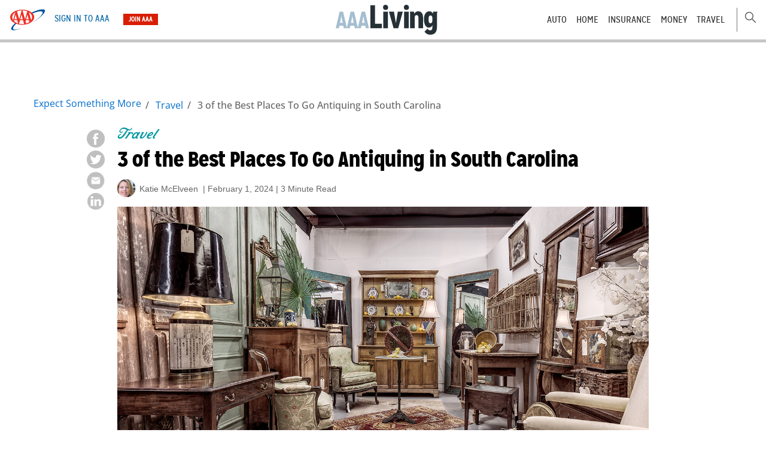

--- FILE ---
content_type: text/html;charset=utf-8
request_url: https://living.acg.aaa.com/blog/travel/3-of-the-best-places-to-go-antiquing-in-south-carolina
body_size: 10371
content:

<!DOCTYPE HTML>
<html lang="en-US">
    <head>

  <meta charset="UTF-8"/>
  <title>3 of the Best Places To Go Antiquing in South Carolina</title>
  <meta name="viewport" content="width=device-width, initial-scale=1"/>
  <meta name="description" content="Find your treasure at these South Carolina shops."/>









<meta name="twitter:image" content="https://living.acg.aaa.com/content/dam/aaa-living/esm-blog/travel/2024/13-south-carolina/Q2-South-Carolina/best-antiquing-SC/hero-best-antiquing-SC.jpg"/>






 


  <meta name="template" content="living-blog-content-template"/>
       <script defer="defer" type="text/javascript" src="https://rum.hlx.page/.rum/@adobe/helix-rum-js@%5E2/dist/rum-standalone.js" data-routing="env=prod,tier=publish,ams=Auto Club Group (Enterprise)"></script>
<link rel="icon" href="/content/dam/acg/favicon/favicon.ico" type="image/x-icon"/>
  <link rel="shortcut icon" href="/content/dam/acg/favicon/favicon.ico" type="image/x-icon"/>

  
  
  




<script>

  (function(){
    var ZIP_COOKIE_MAPPING = ['clubZip', 'association', 'clubCode', 'device'],
      ZIPCODE_COOKIE = 'zipcode',
      AEM_ACG_COOKIE = 'ACG.AEM',
      AEM_STATE_COOKIE = 'AEM.state';

    window.acgUtil = {
      getCookie: function (name) {
        var value = "; " + document.cookie;
        var parts = value.split("; " + name + "=");
        if (parts.length == 2) return parts.pop().split(";").shift();
        return null;
      },
      getUrlParameter: function(n) {
        n = n.replace(/[\[]/, '\\[').replace(/[\]]/, '\\]');
        var ex = new RegExp('[\\?&]' + n + '=([^&#]*)');
        var re = ex.exec(location.search);
        return re === null ? '' : decodeURIComponent(re[1].replace(/\+/g, ' '));
      },
      isString: function () {
        return typeof val === 'string' || val instanceof String;
      },
      parseZipcodeCookie: function(cookieValue) {
        if (!cookieValue || !this.isString(cookieValue)) {
          return null;
        } else {
          var parts = cookieValue
            .trim()
            .split('|')
            .reduce(function(acc, curr, idx) {
              var key = ZIP_COOKIE_MAPPING[idx];
              acc[key] = curr;
              return acc;
            }, {});
        }
      },
      getPartAtIndex: function (str, index) {
        var parts =  str ? str.split('|') : [];
        if (parts.length > index) {
          return parts[index];
        }
        return null;
      },
      getZipcodeCookie: function() {
        return this.getCookie(ZIPCODE_COOKIE);
      },
      getAemAcgCookie: function() {
        return this.getCookie(AEM_ACG_COOKIE);
      },
      getAemStateCookie: function() {
        return this.getCookie(AEM_STATE_COOKIE);
      },
	  getUiProfile: function () {
        return this.getPartAtIndex(this.getAemAcgCookie(), 2)
      },
      getClubCode: function () {
        return this.getPartAtIndex(this.getZipcodeCookie(), 2)
      },
      getState: function () {
        return this.getAemStateCookie();
      },
      getZipCode: function () {
        return this.getPartAtIndex(this.getZipcodeCookie(), 0)
      },
      getDevice:  function () {
        return this.getPartAtIndex(this.getZipcodeCookie(), 3)
      },
      getLoggedInStatus: function () {
        return this.getAemAcgCookie() ? "Logged In" : "Not Logged In";
      }
    }
  })();
  </script>

  
  <script>
    (function() {
      var uAgent = window.navigator.userAgent.toLowerCase();
      function find(needle) { return uAgent.indexOf(needle) !== -1; }

      window.device = {
        windows: function() { return find('windows'); },
        windowsPhone: function() { return this.windows() && find('phone'); },
        android: function() { return !this.windows() && find('android'); },
        blackberry: function() { return find('blackberry') || find('bb10') || find('rim'); },
        fxos: function() { return (find('(mobile') || find('(tablet')) && find(' rv:');},
        mobile: function() {
          return (
            (this.android() && find('mobile')) ||
            (!this.windows() && find('iphone')) ||
            find('ipod') ||
            (this.windows() && find('phone')) ||
            (this.blackberry() && !find('tablet')) ||
            (this.fxos() && find('mobile')) ||
            find('meego')
          );
        },
        tablet: function() {
          return (
            find('ipad') ||
            (this.android() && !find('mobile')) ||
            (this.blackberry() && find('tablet')) ||
            (this.windows() && (find('touch') && !this.windowsPhone())) ||
            (this.fxos() && find('tablet'))
          );
        },
        desktop: function() {
          return !this.tablet() && !this.mobile();
        },
        findMatch: function (arr) {
          for (let i = 0; i < arr.length; i++) {
            if (this[arr[i]]()) {
              return arr[i];
            }
          }
          return 'unknown';
        }
      };
      var type = device.findMatch(['mobile', 'tablet', 'desktop']);
      window.device.type = type;
      window.device.acgDevice = ({'mobile':'SP', 'tablet': 'TB', 'desktop': 'PC'})[type];
    })();

  </script> 
  <script>
    digitalData = {
        page:{
            pageName: location.pathname.toLowerCase(),
            pageURL: location.href.toLowerCase(),
            server: location.hostname.toLowerCase(),
            channel: "Living",		
            clubCode: acgUtil.getClubCode(),		
            referringURL: document.referrer.toLowerCase()
        },
        visitor:{
            loginStatus: acgUtil.getLoggedInStatus(),	
            zipCode: acgUtil.getZipCode(),	
            state: acgUtil.getState(),		
            deviceCode: window.device.acgDevice,	
            mobile_app_visit: acgUtil.getUrlParameter('noheaderfooter') ? 'Y' : 'N',	
	   		ui_profile: acgUtil.getUiProfile(),	
        }
    };

</script>

<script src="https://assets.adobedtm.com/c4c859596b65/11d6e71bb0e6/launch-d9bcc8c9361e.min.js" async></script>

  
    
<link rel="stylesheet" href="/etc.clientlibs/living/clientlibs/clientlib-all.min.css" type="text/css">




    
<link rel="stylesheet" href="/etc.clientlibs/living/clientlibs/clientlib-main.min.css" type="text/css">




    
<link rel="stylesheet" href="/etc.clientlibs/living/clientlibs/clientlib-base.min.css" type="text/css">



 
    
<script src="/etc.clientlibs/living/clientlibs/clientlib-all.min.js"></script>









                              <script>!function(e){var n="https://s.go-mpulse.net/boomerang/";if("False"=="True")e.BOOMR_config=e.BOOMR_config||{},e.BOOMR_config.PageParams=e.BOOMR_config.PageParams||{},e.BOOMR_config.PageParams.pci=!0,n="https://s2.go-mpulse.net/boomerang/";if(window.BOOMR_API_key="ZGUYR-8KPRB-SX8ZA-4E3FU-C66A5",function(){function e(){if(!o){var e=document.createElement("script");e.id="boomr-scr-as",e.src=window.BOOMR.url,e.async=!0,i.parentNode.appendChild(e),o=!0}}function t(e){o=!0;var n,t,a,r,d=document,O=window;if(window.BOOMR.snippetMethod=e?"if":"i",t=function(e,n){var t=d.createElement("script");t.id=n||"boomr-if-as",t.src=window.BOOMR.url,BOOMR_lstart=(new Date).getTime(),e=e||d.body,e.appendChild(t)},!window.addEventListener&&window.attachEvent&&navigator.userAgent.match(/MSIE [67]\./))return window.BOOMR.snippetMethod="s",void t(i.parentNode,"boomr-async");a=document.createElement("IFRAME"),a.src="about:blank",a.title="",a.role="presentation",a.loading="eager",r=(a.frameElement||a).style,r.width=0,r.height=0,r.border=0,r.display="none",i.parentNode.appendChild(a);try{O=a.contentWindow,d=O.document.open()}catch(_){n=document.domain,a.src="javascript:var d=document.open();d.domain='"+n+"';void(0);",O=a.contentWindow,d=O.document.open()}if(n)d._boomrl=function(){this.domain=n,t()},d.write("<bo"+"dy onload='document._boomrl();'>");else if(O._boomrl=function(){t()},O.addEventListener)O.addEventListener("load",O._boomrl,!1);else if(O.attachEvent)O.attachEvent("onload",O._boomrl);d.close()}function a(e){window.BOOMR_onload=e&&e.timeStamp||(new Date).getTime()}if(!window.BOOMR||!window.BOOMR.version&&!window.BOOMR.snippetExecuted){window.BOOMR=window.BOOMR||{},window.BOOMR.snippetStart=(new Date).getTime(),window.BOOMR.snippetExecuted=!0,window.BOOMR.snippetVersion=12,window.BOOMR.url=n+"ZGUYR-8KPRB-SX8ZA-4E3FU-C66A5";var i=document.currentScript||document.getElementsByTagName("script")[0],o=!1,r=document.createElement("link");if(r.relList&&"function"==typeof r.relList.supports&&r.relList.supports("preload")&&"as"in r)window.BOOMR.snippetMethod="p",r.href=window.BOOMR.url,r.rel="preload",r.as="script",r.addEventListener("load",e),r.addEventListener("error",function(){t(!0)}),setTimeout(function(){if(!o)t(!0)},3e3),BOOMR_lstart=(new Date).getTime(),i.parentNode.appendChild(r);else t(!1);if(window.addEventListener)window.addEventListener("load",a,!1);else if(window.attachEvent)window.attachEvent("onload",a)}}(),"".length>0)if(e&&"performance"in e&&e.performance&&"function"==typeof e.performance.setResourceTimingBufferSize)e.performance.setResourceTimingBufferSize();!function(){if(BOOMR=e.BOOMR||{},BOOMR.plugins=BOOMR.plugins||{},!BOOMR.plugins.AK){var n=""=="true"?1:0,t="",a="clory5qxe7k642io367q-f-b6b08c314-clientnsv4-s.akamaihd.net",i="false"=="true"?2:1,o={"ak.v":"39","ak.cp":"1337589","ak.ai":parseInt("581552",10),"ak.ol":"0","ak.cr":20,"ak.ipv":4,"ak.proto":"h2","ak.rid":"ad8fb81a","ak.r":50895,"ak.a2":n,"ak.m":"dsca","ak.n":"essl","ak.bpcip":"18.221.28.0","ak.cport":33250,"ak.gh":"23.33.24.39","ak.quicv":"","ak.tlsv":"tls1.3","ak.0rtt":"","ak.0rtt.ed":"","ak.csrc":"-","ak.acc":"","ak.t":"1762582463","ak.ak":"hOBiQwZUYzCg5VSAfCLimQ==fgBon1+9RWdOu73HJ2VUVa9Sgupcs4JADN4xGpRI+rqzZuuLo1FiKJjVgpp6Ki02l33AK9kg/KTQVG+3qigQ/b306t/B0GMOn5aFqKqG/0pjQapI5NhW/ampdEnmVCM4pALeggUNxdS6z4VvqFffNvjuNuCviLEMwgplJ+BWTRnCzg5gsoXG8AKmKjiZIBdSVxRway5Z2L0MsN/wa+b+/GT2N+fi8L2AB8RqUOldnoB2uAxQETfCBzrmunYXIqpFiPUvNWpRmU9DnjIKdF+x5OgRRPQV0XvFN1ebGdQcXw1IydyDRzQ1wmo1q1kvKBK6VA84/+86wa6slmYVmJVAdBS2U7ZwWd3I8vVIq5byXxVjoo0uOFrxjnnzPvKV5J1YMXBmucofqy7AJWMWxFZ9FK6jKwHsnNtoZlTAB1z451g=","ak.pv":"29","ak.dpoabenc":"","ak.tf":i};if(""!==t)o["ak.ruds"]=t;var r={i:!1,av:function(n){var t="http.initiator";if(n&&(!n[t]||"spa_hard"===n[t]))o["ak.feo"]=void 0!==e.aFeoApplied?1:0,BOOMR.addVar(o)},rv:function(){var e=["ak.bpcip","ak.cport","ak.cr","ak.csrc","ak.gh","ak.ipv","ak.m","ak.n","ak.ol","ak.proto","ak.quicv","ak.tlsv","ak.0rtt","ak.0rtt.ed","ak.r","ak.acc","ak.t","ak.tf"];BOOMR.removeVar(e)}};BOOMR.plugins.AK={akVars:o,akDNSPreFetchDomain:a,init:function(){if(!r.i){var e=BOOMR.subscribe;e("before_beacon",r.av,null,null),e("onbeacon",r.rv,null,null),r.i=!0}return this},is_complete:function(){return!0}}}}()}(window);</script></head>
    <body class="page basicpage" id="page-c377c994e6">
        
        
        
            




            



              
  <!-- Begin Tealium -->
<!-- Load data object layer (UDO) -->
<script type="text/javascript">
   console.log("Tealim Clubcode");
  console.log(acgUtil.getClubCode());
  console.log(acgUtil.getZipCode());
  var utag_data = {
      	page_name: location.pathname.toLowerCase(),
		pageURL: location.href.toLowerCase(),
		server: location.hostname.toLowerCase(),
		channel: "Living",			
		clubCode: acgUtil.getClubCode(),			
		referringURL: document.referrer.toLowerCase(),
		loginStatus: acgUtil.getLoggedInStatus(),			
		zipCode: acgUtil.getZipCode(),				
		state: acgUtil.getState(), 			
		deviceCode: "",				
		mobile_app_visit: acgUtil.getUrlParameter('noheaderfooter') ? 'Y' : 'N',		
		ui_profile: acgUtil.getUiProfile(),
  }

</script>
<!-- Load utag script asynchronously -->
<script type="text/javascript">
    (function(a,b,c,d){
    a='https://tags.tiqcdn.com/utag/aaanational/living/prod/utag.js';
    b=document;c='script';d=b.createElement(c);d.src=a;d.type='text/java'+c;d.async=true;
    a=b.getElementsByTagName(c)[0];a.parentNode.insertBefore(d,a);
    })();
</script>
<!-- End Tealium -->

  
  <div class="root responsivegrid">


<div class="aem-Grid aem-Grid--12 aem-Grid--default--12 ">
    
    <div class="experiencefragment aem-GridColumn aem-GridColumn--default--12">

    
    


<div class="aem-Grid aem-Grid--12 aem-Grid--default--12 ">
    
    <div class="header aem-GridColumn aem-GridColumn--default--12">



    




<!-- Header -->
      <header class="bd-navbar">
         <div class="">
            <nav class="navbar navbar-expand-xl navbar-light">
               <div class="justify-content-start">
                  <ul class="header-left">
                     <li>
                     <!-- <img src="/content/dam/aaa-living/aaa-and-living-logos/logo.svg" alt="" width="60" height="35"> -->
                     
<div data-cmp-is="image" data-cmp-src="/content/experience-fragments/living_experience_fr/header-experience-fragment/master/_jcr_content/root/header/aaa_logo.coreimg{.width}.svg/1657601514405/logo.svg" data-asset="/content/dam/aaa-living/aaa-and-living-logos/logo.svg" data-asset-id="33feb490-ab70-43ff-b64e-f5451c3e15a7" data-title="AAA Logo" class="cmp-image" itemscope itemtype="http://schema.org/ImageObject">
  <a class="cmp-image__link" href="https://aaa.com" target="_self" data-cmp-hook-image="link">
    
      

      <img src="/content/dam/aaa-living/aaa-and-living-logos/logo.svg" class="cmp-image__image" itemprop="contentUrl" data-cmp-hook-image="image" alt="AAA Logo"/>
           <span class="image-caption-copy"></span>
		  


    
  </a>


</div>

    


<style>
.objectLeft img {
  object-fit: cover;
object-position: left;

}
 .objectRight img {
  object-fit: cover;
object-position: right;

}
 .objectCenter img {
  object-fit: cover;
object-position: center;

}
.new-card-image img {


}
</style>

</li>
                     <li><a class="signin" rel="nofollow">
<div id="textliving-a86ba953d1" class="cmp-text">
    <p><a href="https://www.aaa.com/myaccount">SIGN IN TO AAA</a></p>

</div>

    

</a></li>
                     <li><a class="join-cta" href="https://www.aaa.com/join" title="Join AAA">Join AAA</a></li>
                  </ul>

               </div>
               <div class="justify-content-center">
                  <div class=" header-mid text-center">
                  <!-- <img src="/content/dam/aaa-living/aaa-and-living-logos/logo-aaa-living-sans-2019.svg" width="170" height="50" alt="">-->
                  
<div data-cmp-is="image" data-cmp-src="/content/experience-fragments/living_experience_fr/header-experience-fragment/master/_jcr_content/root/header/living_logo.coreimg{.width}.svg/1657601520457/logo-aaa-living-sans-2019.svg" data-asset="/content/dam/aaa-living/aaa-and-living-logos/logo-aaa-living-sans-2019.svg" data-asset-id="1ed9c686-ad2e-406a-bf89-03ef5f577a49" data-title="Image Logo" class="cmp-image" itemscope itemtype="http://schema.org/ImageObject">
  <a class="cmp-image__link" href="/content/living/index.html" target="_self" data-cmp-hook-image="link">
    
      

      <img src="/content/dam/aaa-living/aaa-and-living-logos/logo-aaa-living-sans-2019.svg" class="cmp-image__image" itemprop="contentUrl" data-cmp-hook-image="image" alt="Image Logo"/>
           <span class="image-caption-copy"></span>
		  


    
  </a>


</div>

    


<style>
.objectLeft img {
  object-fit: cover;
object-position: left;

}
 .objectRight img {
  object-fit: cover;
object-position: right;

}
 .objectCenter img {
  object-fit: cover;
object-position: center;

}
.new-card-image img {


}
</style>

 </div>
               </div>
               <div class="justify-content-end">
                  <button class="navbar-toggler" type="button">
                  <span class="navbar-toggler-icon"></span>
                  </button>
                  <div class="collapse navbar-collapse" id="navbarsExample06">
					
                     
                    
                     
                    
                     
                    
                     
                     <ul class="navbar-nav mr-auto">

                        
                        <li class="nav-item"><a class="nav-link" href="/content/living/index/auto" target="_self" title="Auto"> Auto</a></li>
                        
                        <li class="nav-item"><a class="nav-link" href="/content/living/index/home" target="_self" title="Home"> Home</a></li>
                        
                        <li class="nav-item"><a class="nav-link" href="/content/living/index/insurance" target="_self" title="Insurance"> Insurance</a></li>
                        
                        <li class="nav-item"><a class="nav-link" href="/content/living/index/money" target="_self" title="Money"> Money</a></li>
                        
                        <li class="nav-item"><a class="nav-link" href="/content/living/index/travel" target="_self" title="Travel"> Travel</a></li>
                        
						<li class="nav-item"><a class=" nav-link mobile" href="https://www.aaa.com/myaccount" target="_self"> SIGN IN TO AAA</a></li>
                        <li class="nav-item"><a class="nav-link mobile" href="https://www.aaa.com/join" target="_self"> JOIN AAA</a></li>
                      </ul>
					
                    
	<div class="search search-bar"><img src="/content/dam/aaa-living/search.svg" width="20" height="20"/></div>


                     <div id="myForm" class="form-inline my-2 my-md-0">
                        <div class="input-group">
                           <input type="text" class="form-control" id="search" name="s" placeholder="Search AAA Living"/>
                           <span class="input-group-btn">
                              <div class="">
                                 <button onclick="initiateSearch()" type="submit" class="btn btn-primary">Search</button>

                              </div>
                           </span>
                        </div>
                     </div>
                  </div>
               </div>
            </nav>
         </div>
      </header>

     


</div>

    
</div>

</div>
<div class="breadcrumblogs breadcrumb aem-GridColumn aem-GridColumn--default--12">
<nav id="breadcrumblogs-9b82b4d64c" class="cmp-breadcrumb" aria-label="Breadcrumb">
    <ol class="cmp-breadcrumb__list" itemscope itemtype="http://schema.org/BreadcrumbList">
        <li class="cmp-breadcrumb__item" itemprop="itemListElement" itemscope itemtype="http://schema.org/ListItem">
            <a href="/blog" class="cmp-breadcrumb__item-link" itemprop="item">
                <span itemprop="name">Expect Something More</span>
            </a>
            <meta itemprop="position" content="1"/>
        </li>
    
        <li class="cmp-breadcrumb__item" itemprop="itemListElement" itemscope itemtype="http://schema.org/ListItem">
            <a href="/blog/travel" class="cmp-breadcrumb__item-link" itemprop="item">
                <span itemprop="name">Travel</span>
            </a>
            <meta itemprop="position" content="2"/>
        </li>
    
        <li class="cmp-breadcrumb__item cmp-breadcrumb__item--active" itemprop="itemListElement" itemscope itemtype="http://schema.org/ListItem">
            
                <span itemprop="name">3 of the Best Places To Go Antiquing in South Carolina</span>
            
            <meta itemprop="position" content="3"/>
        </li>
    </ol>
</nav>

    
</div>
<div class="blog-content aem-GridColumn aem-GridColumn--default--12">



<style>.authors-icons img{width: 40px; border-radius: 100%; height: 40px;} </style>



<section>
	<div class="container">
		<div class="more-links">
			<ul>
                <li><a href="https://www.facebook.com"><img src="/content/dam/aaa-living/Blogs/facebook-icon.png"/></a></li>
                    <li><a href="https://www.twitter.com"><img src="/content/dam/aaa-living/Blogs/twitter-icon.png"/></a></li>

                    <li><a href="https://www.gmail.com"><img src="/content/dam/aaa-living/Blogs/mail-icon.jpg"/></a></li>
                <li><a href="https://www.linkedin.com"><img src="/content/dam/aaa-living/Blogs/linkedin-icon.png"/></a></li>
			</ul>
		</div>
		<div class="single-article-sec">
			<div>



    


<h3 class="Travel"> Travel</h3>
</div>
			<div><h4>



    


3 of the Best Places To Go Antiquing in South Carolina
</h4></div>
			<div class="author-icons">



    


<img src="/content/dam/aaa-living/esm-blog/authors/author-katie-mcelveen.jpg"/> Katie McElveen
</div>
                <div><h5>| 



    


February 1, 2024 | 3 Minute Read
</h5></div>

           <div> 




    
    
    <div class="image">
<div data-cmp-is="image" data-cmp-src="/content/living/index/blog/travel/3-of-the-best-places-to-go-antiquing-in-south-carolina/_jcr_content/root/blog_content/blog_content_body/image.coreimg{.width}.jpeg/1706840134131/hero-best-antiquing-sc.jpeg" data-asset="/content/dam/aaa-living/esm-blog/travel/2024/13-south-carolina/Q2-South-Carolina/best-antiquing-SC/hero-best-antiquing-SC.jpg" data-asset-id="f02bb027-a48f-4708-927f-2c29200fbffe" data-title="A display of upholstered chairs, rugs and shelves in neutral colors" class="cmp-image" itemscope itemtype="http://schema.org/ImageObject">
  
    
      

      <img src="/content/dam/aaa-living/esm-blog/travel/2024/13-south-carolina/Q2-South-Carolina/best-antiquing-SC/hero-best-antiquing-SC.jpg" class="cmp-image__image" itemprop="contentUrl" data-cmp-hook-image="image" alt="A display of upholstered chairs, rugs and shelves in neutral colors"/>
           <span class="image-caption-copy"></span>
		  
          <span class="image-caption-credit">Courtesy of Rock House Antiques</span>


    
  


</div>

    


<style>
.objectLeft img {
  object-fit: cover;
object-position: left;

}
 .objectRight img {
  object-fit: cover;
object-position: right;

}
 .objectCenter img {
  object-fit: cover;
object-position: center;

}
.new-card-image img {


}
</style>

</div>


    
    
    <div class="textliving text">
<div id="textliving-96090c869f" class="cmp-text">
    <p>Find your treasure at these South Carolina shops.</p>
<h2><a href="http://therockhouseantiques.com/" target="_blank"><b>The</b> <b>Rock House Antiques</b></a><b>, Greenville</b></h2>
<p>Though Carol and Tim Kilby’s sprawling antique emporium (<i>above</i>) is home to more than 60 dealers, Carol hesitates to call it an antique mall. “Most of our dealers specialize in period pieces like 18<sup>th</sup> century French furniture, sterling silver and early Italian pieces, as well as designer pillows and other accents,” she says. “They’re from Charleston, Richmond, Raleigh, Atlanta, really all over the Southeast, so they’re bringing really unique pieces to Greenville.” One such piece, a huge folding screen, which used antique maps to create a bird’s eye view of Paris, was particularly captivating. “The detail was stunning,” she recalls. “Every street and building as it had appeared when the map was drawn was right there. It was fun to take it in.”</p>
<h2><a href="https://mcintoshcottageantiques.com/" target="_blank"><b>McIntosh Cottage Antiques &amp; Gifts</b></a><b>, Columbia</b></h2>
<p>Unlike many antique shops, which provide space to numerous dealers and offer a plethora of pieces, McIntosh Cottage only carries goods hand-chosen by the owner, Elizabeth Fortson Sheehan, who travels to Europe each year to search for finds like fine English chests and armoires; rustic farm tables, baskets and china. There are candles, napkins, lamps and other gift items as well. Even better, nearly everything can be viewed online. “We specialize in English and French antiques, with a focus on furniture, though we sell a good bit of smalls as well,” says Elizabeth. “Our customers come to us when they are looking for unique pieces with beautiful patina and character for their homes.”</p>

</div>

    

</div>


    
    
    <div class="image">
<div data-cmp-is="image" data-cmp-src="/content/living/index/blog/travel/3-of-the-best-places-to-go-antiquing-in-south-carolina/_jcr_content/root/blog_content/blog_content_body/image_485922680.coreimg{.width}.jpeg/1706818270390/1-of-1-best-antiquing-sc.jpeg" data-asset="/content/dam/aaa-living/esm-blog/travel/2024/13-south-carolina/Q2-South-Carolina/best-antiquing-SC/1-of-1-best-antiquing-SC.jpg" data-asset-id="59d2c4b1-4a30-4d44-b10f-260ca5974194" data-title="An antique display of china, vases, chandeliers, tables and shelves. " class="cmp-image" itemscope itemtype="http://schema.org/ImageObject">
  
    
      

      <img src="/content/dam/aaa-living/esm-blog/travel/2024/13-south-carolina/Q2-South-Carolina/best-antiquing-SC/1-of-1-best-antiquing-SC.jpg" class="cmp-image__image" itemprop="contentUrl" data-cmp-hook-image="image" alt="An antique display of china, vases, chandeliers, tables and shelves. "/>
           <span class="image-caption-copy"></span>
		  
          <span class="image-caption-credit">Elizabeth Ervin</span>


    
  


</div>

    


<style>
.objectLeft img {
  object-fit: cover;
object-position: left;

}
 .objectRight img {
  object-fit: cover;
object-position: right;

}
 .objectCenter img {
  object-fit: cover;
object-position: center;

}
.new-card-image img {


}
</style>

</div>


    
    
    <div class="textliving text">
<div id="textliving-ad77173b8e" class="cmp-text">
    <h2><a href="https://www.wynsum.shop/" target="_blank"><b>Wynsum Antiques &amp; Interiors</b></a><b> Charleston</b></h2>
<p>This beautifully curated market<b> </b>(<i>above</i>) is loaded with unexpected delights, all collected and artfully presented by 25 dealers. Owner John Palmer, a former architect, opened the shop in 2018 in a restored 1940s auto dealership on upper King Street, a location that offers not just an abundance of free parking, but a bright, airy setting as well.</p>
<p>The collection includes not just antique furnishings, period lighting and sterling galore, but a diverse collection of art ranging from 19<sup>th</sup>-century miniatures to large scale contemporary abstracts. There are also old chairs and sofas that have been reupholstered in funky fabrics, garden accessories, ornate sconces and, of course, lots of creative advice.</p>

</div>

    

</div>


    
    
    <div class="article-content-footer">



    



<div class="our-story">

                  <h3>Plan your vacation today.</h3>
                  <p>AAA is here to help you create your trip and save money.</p>

                  <div>
               		

					

                         <a id="link" class="btn-red-bg" href="https://AAA.com/Travel" target="_blank">Connect Now</a>

              
               	  </div>

               </div></div>


</div>

</div>
	</div>
</section>


<script>

    function copyCurrentUrlLink(){

        var copy_current_url = window.location.href;

        //copy_current_url.select();
 // copy_current_url.setSelectionRange(0, 99999); 

        navigator.clipboard.writeText(copy_current_url);




    }

function outFunc() {
  var tooltip = document.getElementById("myTooltip");
  tooltip.innerHTML = "Copy to clipboard";
}


    </script>
</div>
<div class="blog-get-tags-by-article aem-GridColumn aem-GridColumn--default--12">

    




<section class="tag-list margin-bottom-20">
         <div class="container">
            <div class="row justify-content-md-center">
               <div class="col col-lg-10 col-md-12 " id="tagsList">
                  <p>Keep reading in: <a href="#" rel="tag">Auto Tech</a></p>
               </div>
            </div>
         </div>
</section>
</div>
<div class="ads-integration-head aem-GridColumn aem-GridColumn--default--12">



    


<!-- AAA - Livingmag - Ad Management Asynchronous JS Tag - Generated with Revive Adserver v5.2.1 -->
<div id="ads-desktop" style="margin-bottom:8px">
<ins data-revive-zoneid="11" data-revive-target="_blank" data-revive-id="653de0092131669d08a1250032b614a0"></ins>
<script async src="//servedby.livingmagonline.com/asyncjs.php"></script>
</div>
</div>
<div class="blogTagFeatureArticle aem-GridColumn aem-GridColumn--default--12">
    <!--  <div class="search-category-tab-cont"> -->
<!-- <div class="container">     -->

<div class="art-title">Other Articles You May Like</div>

<ul class="featured-articles-list" id="blogArticles">


</ul>
<!--  </div>  -->
<!--  </div>  -->    





<script>



function initiateBlogLink(e){
  //  console.log("ssssssssss "+check);

    var current_url="http://localhost:4502/content/living/index/blogcategory.html?s="+check;

    window.location = current_url;


}





$(document).ready(function()
{

window.blogCategorySearch=function(){
//console.log("category from navSearch in Featured Articles is: "+ check);

//var state ="CO";
var tagId ="sunny";
var category ="auto";
//var articleName="Testblog-11";



        var currentUrlArticlePage= window.location.href;

currentUrlArticlePage = currentUrlArticlePage.split("/");
currentUrlArticlePage = currentUrlArticlePage[currentUrlArticlePage.length - 1]
//currentUrlArticlePage = currentUrlArticlePage.split(".")[0]; uncomment for local testing

        var articleName=currentUrlArticlePage;






// check variable is from BlogsearchByCategoryTab component to store category value from nav


$.ajax({
                url:  '/bin/living/getBlogTagsByArticle',
                type: 'GET',
                data:{
                    articleName:articleName,
                    // state: state,
                },
                success: function(result){


                        var html = "";
var i;


//console.log("result length : "+  result.results[0].results[0].image);


                    var c =0;

                    for(i = 0 ; i< result.results.length ; i++)
                    {

for(var j =0; j<  result.results[i].results.length ; j++){




//var categoryPageUrl = "http://localhost:4502/content/living/index/blogcategory.html?s="+  result.results[i].results[j].category.toLowerCase();


//var str1=result.results[i].path;


var str1= result.results[i].results[j].path;
var str1Arraay = str1.split("/")

var pageName = str1Arraay[str1Arraay.length -1];
var categoryName = str1Arraay[str1Arraay.length -2];

//console.log("path : "+result.results[i].path);
//console.log("page name: "+pageName);
//console.log("categoryName: "+categoryName);

                          var textImgUrl = result.results[i].results[j].path  ;
                        textImgUrl = textImgUrl.split("/");
                        textImgUrl = "/blog/"+textImgUrl[textImgUrl.length-2] + "/"+textImgUrl[textImgUrl.length-1]+"/";


                  //  html = html + '<li href="'+  result.results[i].results[j].path +'">';
                         html = html + '<li href="'+ textImgUrl +'">';
  html = html + '<a href="'+ textImgUrl + '" class="image-cp"><img src="' +  result.results[i].results[j].image + '"  ></a>';

                    // console.log(result.results[i].articletype);

                          var categoryUrl = "/blog/"+ result.results[i].results[j].category.toLowerCase();



                      html = html  + '<h3 class="'+ result.results[i].results[j].category +'"><a href="'+ categoryUrl +'">' +  result.results[i].results[j].category +'</a></h3>' ;




                      // var modifiedText= result.results[i].results[j].title.replace("<h2>","<h4>");
                     //  var modifiedTextTag=modifiedText.replace("</h2>","</h4>");

// html = html  + '<a href="#">'+ modifiedTextTag+'</a>';



html = html  + '<h4><a href="'+ textImgUrl +'">' +  result.results[i].results[j].text +'</a></h4>' ;
//html = html  + '<p>' + result.results[i].desp +'</p>' ;                       //result.results[i].results[j].Json[0].tagid



                              var authorModify =   result.results[i].results[j].author;

                    //    if(authorModify?.includes(" ")){
//
  //                           authorModify =authorModify.replaceAll(" ","");

    //                    }

                            if(authorModify == undefined){

                              //   alert("authorModifyss: "+authorModify);

                            html = html + '<h5>'+ result.results[i].results[j].date +'</h5>';



                             }
                        else if (authorModify != undefined){
                             authorModify = authorModify.toLowerCase();

                             //    alert("authorModifyss1: "+authorModify);

                        if(authorModify?.includes(" ")){

                             authorModify =authorModify.replaceAll(" ","-");
                           }
                       

                        var authorUrl = "/blog/authors/"+ authorModify +".html";

                            html = html + '<h5>'+ '<a href="' +authorUrl +'" >'+ result.results[i].results[j].author+'</a> | '+  result.results[i].results[j].date +'</h5>';


                      //  html = html + '<h5>'+ '<a href="#" onclick="initiateAuthorLinkRecentPost(this)">'+ result.results[i].results[j].author+'</a> | '+ result.results[i].results[j].date +'</h5>';
                            html =html + '</li>';


                        }//authorModify != undefined


c = c+1


                if(c==3){

break;
                }




                        }

if(c==3){

break;
                }


                        }

                          document.getElementById("blogArticles").innerHTML =  html;





}

})
};

blogCategorySearch();
})


</script></div>
<div class="experiencefragment aem-GridColumn aem-GridColumn--default--12">

    
    


<div class="aem-Grid aem-Grid--12 aem-Grid--default--12 ">
    
    <div class="footer aem-GridColumn aem-GridColumn--default--12">



    



<footer>
         <div class="site-footer text-center">
            <div class="container aaa-global-footer">
               <ul>
               	
                    <li><a href="https://www.aaa.com/contactaaa" target="_self" title="Contact Us">Contact Us</a></li>              
					<li class="divider">|</li>

               
                    <li><a href="https://www.aaa.com/offices" target="_self" title="Locations">Locations</a></li>              
					<li class="divider">|</li>

               
                    <li><a href="https://www.aaa.com/careers" target="_self" title="Careers">Careers</a></li>              
					<li class="divider">|</li>

               
                    <li><a href="https://www.aaa.com/media" target="_self" title="For the Media">For the Media</a></li>              
					<li class="divider">|</li>

               
                    <li><a href="https://www.aaa.com/foradvertisers" target="_self" title="For Advertisers">For Advertisers</a></li>              
					<li class="divider">|</li>

               
                    <li><a href="https://www.aaa.com/aaacares" target="_self" title="About AAA">About AAA</a></li>              
					<li class="divider">|</li>

               
                    <li><a href="https://www.aaa.com/sitemap" target="_self" title="Site Map">Site Map</a></li>              
					<li class="divider">|</li>

               
                    <li><a href="https://www.aaa.com/tandc" target="_self" title="Terms of Use">Terms of Use</a></li>              
					<li class="divider">|</li>

               
                    <li><a href="https://www.aaa.com/privacy" target="_self" title="Privacy Notice">Privacy Notice</a></li>              
					<li class="divider">|</li>

               </ul>


               <p>Serving AAA Members and residents of  Colorado, Florida, Georgia, Iowa, Michigan, Nebraska, North Carolina, North Dakota, Puerto Rico, South Carolina, Tennessee, Wisconsin and select counties in Illinois, Indiana and Minnesota.</p>
               <p class="text-center">
                  <a href="https://www.aaa.com/stop" title="Find Other AAA Clubs" style="text-decoration: underline;">Other AAA Clubs</a>  | 800.222.1134 | © 2022 AAA, All Rights Reserved.
               </p>
            </div>
      </footer>
</div>

    
</div>

</div>

    
</div>
</div>

  

  
            
    
    

    
<script src="/etc.clientlibs/core/wcm/components/commons/site/clientlibs/container.min.js"></script>
<script src="/etc.clientlibs/living/clientlibs/clientlib-main.min.js"></script>




    
<script src="/etc.clientlibs/living/clientlibs/clientlib-base.min.js"></script>




    
<script src="/etc.clientlibs/clientlibs/granite/jquery/granite/csrf.min.js"></script>






    

    

    
    
    

            

        
    <script type="text/javascript"  src="/O7PCGhcZ9bPuwxSBJO8rfGIZoYA/ub3mwkrGGpGrQX5b/c2dx/czVB/VFQOYW4"></script><link rel="stylesheet" type="text/css"  href="/O7PCGhcZ9bPuwxSBJO8rfGIZoYA/bS3m/ZUpj/Ix0L/LklXBUpX"><script  src="/O7PCGhcZ9bPuwxSBJO8rfGIZoYA/ub3m/ZUpj/HSZ8/SWc2ewkp" async defer></script><div id="sec-overlay" style="display:none;"><div id="sec-container"></div></div></body>
</html>


--- FILE ---
content_type: text/css;charset=utf-8
request_url: https://living.acg.aaa.com/etc.clientlibs/living/clientlibs/clientlib-main.min.css
body_size: 24117
content:
.cmp-tabs__tablist{display:flex;flex-wrap:wrap;padding-left:0;list-style:none}
.cmp-tabs__tab{box-sizing:border-box;border-bottom:1px solid transparent;padding:.5rem 1rem;cursor:pointer}
.cmp-tabs__tab--active{border-color:inherit}
.cmp-tabs__tabpanel{display:none}
.cmp-tabs__tabpanel--active{display:block}
.cmp-carousel__content{position:relative}
.cmp-carousel__item{display:none}
.cmp-carousel__item--active{display:block}
.cmp-carousel__action{-webkit-appearance:none;-moz-appearance:none;appearance:none}
.cmp-carousel__indicators{display:flex;flex-wrap:wrap;justify-content:center;margin:0;padding:0;list-style:none}
.cmp-carousel__indicator{position:relative;flex:0 1 auto;width:10px;height:10px;margin:0 7px;border-radius:50%;font-size:0;text-indent:-3000px;background-color:rgba(0,0,0,0.5)}
.cmp-carousel__indicator--active{background-color:rgba(0,0,0,0.8)}
.cmp-image__image{width:100%}
.cmp-breadcrumb{display:inline-block;list-style:none;padding:0}
.cmp-breadcrumb__item{display:inline-block;vertical-align:top}
.cmp-search{position:relative}
.cmp-search__field{position:relative;height:2rem}
.cmp-search__input{padding-left:2rem;padding-right:2rem;height:100%;width:100%}
.cmp-search__icon{display:block;position:absolute;left:.5rem;top:.5rem;background-image:url("[data-uri]");background-size:contain;width:1rem;height:1rem;pointer-events:none}
.cmp-search__loading-indicator{display:none;position:absolute;top:.5rem;left:.5rem;border:3px solid #ccc;border-top-color:#333;border-radius:50%;width:1rem;height:1rem;animation:cmp-search__loading-indicator-spin 2s linear infinite}
@keyframes cmp-search__loading-indicator-spin{0{transform:rotate(0)}
100%{transform:rotate(360deg)}
}
.cmp-search__clear{display:none;margin:0;padding:0;border:0;background:transparent}
.cmp-search__clear-icon{position:absolute;top:.5rem;right:.5rem;background-image:url("[data-uri]");background-size:contain;width:1rem;height:1rem}
.cmp-search__results{display:none;overflow-y:auto;min-width:100%;max-height:10rem;position:absolute;top:100%;left:0;z-index:999999;border:1px solid #ccc;background:#fff}
.cmp-search__item{display:block}
.cmp-search__item--is-focused{background-color:#ccc}
.aem-Grid{display:block;width:100%}
.aem-Grid::before,.aem-Grid::after{display:table;content:" "}
.aem-Grid::after{clear:both}
.aem-Grid-newComponent{clear:both;margin:0}
.aem-GridColumn{box-sizing:border-box;clear:both}
.aem-GridShowHidden>.aem-Grid>.aem-GridColumn{display:block !important}
.aem-Grid.aem-Grid--1>.aem-GridColumn.aem-GridColumn--default--1{float:left;clear:none;width:100%}
.aem-Grid.aem-Grid--1>.aem-GridColumn.aem-GridColumn--offset--default--0{margin-left:0}
.aem-Grid.aem-Grid--1>.aem-GridColumn.aem-GridColumn--offset--default--1{margin-left:100%}
.aem-Grid.aem-Grid--2>.aem-GridColumn.aem-GridColumn--default--1{float:left;clear:none;width:50%}
.aem-Grid.aem-Grid--2>.aem-GridColumn.aem-GridColumn--default--2{float:left;clear:none;width:100%}
.aem-Grid.aem-Grid--2>.aem-GridColumn.aem-GridColumn--offset--default--0{margin-left:0}
.aem-Grid.aem-Grid--2>.aem-GridColumn.aem-GridColumn--offset--default--1{margin-left:50%}
.aem-Grid.aem-Grid--2>.aem-GridColumn.aem-GridColumn--offset--default--2{margin-left:100%}
.aem-Grid.aem-Grid--3>.aem-GridColumn.aem-GridColumn--default--1{float:left;clear:none;width:33.33333333%}
.aem-Grid.aem-Grid--3>.aem-GridColumn.aem-GridColumn--default--2{float:left;clear:none;width:66.66666667%}
.aem-Grid.aem-Grid--3>.aem-GridColumn.aem-GridColumn--default--3{float:left;clear:none;width:100%}
.aem-Grid.aem-Grid--3>.aem-GridColumn.aem-GridColumn--offset--default--0{margin-left:0}
.aem-Grid.aem-Grid--3>.aem-GridColumn.aem-GridColumn--offset--default--1{margin-left:33.33333333%}
.aem-Grid.aem-Grid--3>.aem-GridColumn.aem-GridColumn--offset--default--2{margin-left:66.66666667%}
.aem-Grid.aem-Grid--3>.aem-GridColumn.aem-GridColumn--offset--default--3{margin-left:100%}
.aem-Grid.aem-Grid--4>.aem-GridColumn.aem-GridColumn--default--1{float:left;clear:none;width:25%}
.aem-Grid.aem-Grid--4>.aem-GridColumn.aem-GridColumn--default--2{float:left;clear:none;width:50%}
.aem-Grid.aem-Grid--4>.aem-GridColumn.aem-GridColumn--default--3{float:left;clear:none;width:75%}
.aem-Grid.aem-Grid--4>.aem-GridColumn.aem-GridColumn--default--4{float:left;clear:none;width:100%}
.aem-Grid.aem-Grid--4>.aem-GridColumn.aem-GridColumn--offset--default--0{margin-left:0}
.aem-Grid.aem-Grid--4>.aem-GridColumn.aem-GridColumn--offset--default--1{margin-left:25%}
.aem-Grid.aem-Grid--4>.aem-GridColumn.aem-GridColumn--offset--default--2{margin-left:50%}
.aem-Grid.aem-Grid--4>.aem-GridColumn.aem-GridColumn--offset--default--3{margin-left:75%}
.aem-Grid.aem-Grid--4>.aem-GridColumn.aem-GridColumn--offset--default--4{margin-left:100%}
.aem-Grid.aem-Grid--5>.aem-GridColumn.aem-GridColumn--default--1{float:left;clear:none;width:20%}
.aem-Grid.aem-Grid--5>.aem-GridColumn.aem-GridColumn--default--2{float:left;clear:none;width:40%}
.aem-Grid.aem-Grid--5>.aem-GridColumn.aem-GridColumn--default--3{float:left;clear:none;width:60%}
.aem-Grid.aem-Grid--5>.aem-GridColumn.aem-GridColumn--default--4{float:left;clear:none;width:80%}
.aem-Grid.aem-Grid--5>.aem-GridColumn.aem-GridColumn--default--5{float:left;clear:none;width:100%}
.aem-Grid.aem-Grid--5>.aem-GridColumn.aem-GridColumn--offset--default--0{margin-left:0}
.aem-Grid.aem-Grid--5>.aem-GridColumn.aem-GridColumn--offset--default--1{margin-left:20%}
.aem-Grid.aem-Grid--5>.aem-GridColumn.aem-GridColumn--offset--default--2{margin-left:40%}
.aem-Grid.aem-Grid--5>.aem-GridColumn.aem-GridColumn--offset--default--3{margin-left:60%}
.aem-Grid.aem-Grid--5>.aem-GridColumn.aem-GridColumn--offset--default--4{margin-left:80%}
.aem-Grid.aem-Grid--5>.aem-GridColumn.aem-GridColumn--offset--default--5{margin-left:100%}
.aem-Grid.aem-Grid--6>.aem-GridColumn.aem-GridColumn--default--1{float:left;clear:none;width:16.66666667%}
.aem-Grid.aem-Grid--6>.aem-GridColumn.aem-GridColumn--default--2{float:left;clear:none;width:33.33333333%}
.aem-Grid.aem-Grid--6>.aem-GridColumn.aem-GridColumn--default--3{float:left;clear:none;width:50%}
.aem-Grid.aem-Grid--6>.aem-GridColumn.aem-GridColumn--default--4{float:left;clear:none;width:66.66666667%}
.aem-Grid.aem-Grid--6>.aem-GridColumn.aem-GridColumn--default--5{float:left;clear:none;width:83.33333333%}
.aem-Grid.aem-Grid--6>.aem-GridColumn.aem-GridColumn--default--6{float:left;clear:none;width:100%}
.aem-Grid.aem-Grid--6>.aem-GridColumn.aem-GridColumn--offset--default--0{margin-left:0}
.aem-Grid.aem-Grid--6>.aem-GridColumn.aem-GridColumn--offset--default--1{margin-left:16.66666667%}
.aem-Grid.aem-Grid--6>.aem-GridColumn.aem-GridColumn--offset--default--2{margin-left:33.33333333%}
.aem-Grid.aem-Grid--6>.aem-GridColumn.aem-GridColumn--offset--default--3{margin-left:50%}
.aem-Grid.aem-Grid--6>.aem-GridColumn.aem-GridColumn--offset--default--4{margin-left:66.66666667%}
.aem-Grid.aem-Grid--6>.aem-GridColumn.aem-GridColumn--offset--default--5{margin-left:83.33333333%}
.aem-Grid.aem-Grid--6>.aem-GridColumn.aem-GridColumn--offset--default--6{margin-left:100%}
.aem-Grid.aem-Grid--7>.aem-GridColumn.aem-GridColumn--default--1{float:left;clear:none;width:14.28571429%}
.aem-Grid.aem-Grid--7>.aem-GridColumn.aem-GridColumn--default--2{float:left;clear:none;width:28.57142857%}
.aem-Grid.aem-Grid--7>.aem-GridColumn.aem-GridColumn--default--3{float:left;clear:none;width:42.85714286%}
.aem-Grid.aem-Grid--7>.aem-GridColumn.aem-GridColumn--default--4{float:left;clear:none;width:57.14285714%}
.aem-Grid.aem-Grid--7>.aem-GridColumn.aem-GridColumn--default--5{float:left;clear:none;width:71.42857143%}
.aem-Grid.aem-Grid--7>.aem-GridColumn.aem-GridColumn--default--6{float:left;clear:none;width:85.71428571%}
.aem-Grid.aem-Grid--7>.aem-GridColumn.aem-GridColumn--default--7{float:left;clear:none;width:100%}
.aem-Grid.aem-Grid--7>.aem-GridColumn.aem-GridColumn--offset--default--0{margin-left:0}
.aem-Grid.aem-Grid--7>.aem-GridColumn.aem-GridColumn--offset--default--1{margin-left:14.28571429%}
.aem-Grid.aem-Grid--7>.aem-GridColumn.aem-GridColumn--offset--default--2{margin-left:28.57142857%}
.aem-Grid.aem-Grid--7>.aem-GridColumn.aem-GridColumn--offset--default--3{margin-left:42.85714286%}
.aem-Grid.aem-Grid--7>.aem-GridColumn.aem-GridColumn--offset--default--4{margin-left:57.14285714%}
.aem-Grid.aem-Grid--7>.aem-GridColumn.aem-GridColumn--offset--default--5{margin-left:71.42857143%}
.aem-Grid.aem-Grid--7>.aem-GridColumn.aem-GridColumn--offset--default--6{margin-left:85.71428571%}
.aem-Grid.aem-Grid--7>.aem-GridColumn.aem-GridColumn--offset--default--7{margin-left:100%}
.aem-Grid.aem-Grid--8>.aem-GridColumn.aem-GridColumn--default--1{float:left;clear:none;width:12.5%}
.aem-Grid.aem-Grid--8>.aem-GridColumn.aem-GridColumn--default--2{float:left;clear:none;width:25%}
.aem-Grid.aem-Grid--8>.aem-GridColumn.aem-GridColumn--default--3{float:left;clear:none;width:37.5%}
.aem-Grid.aem-Grid--8>.aem-GridColumn.aem-GridColumn--default--4{float:left;clear:none;width:50%}
.aem-Grid.aem-Grid--8>.aem-GridColumn.aem-GridColumn--default--5{float:left;clear:none;width:62.5%}
.aem-Grid.aem-Grid--8>.aem-GridColumn.aem-GridColumn--default--6{float:left;clear:none;width:75%}
.aem-Grid.aem-Grid--8>.aem-GridColumn.aem-GridColumn--default--7{float:left;clear:none;width:87.5%}
.aem-Grid.aem-Grid--8>.aem-GridColumn.aem-GridColumn--default--8{float:left;clear:none;width:100%}
.aem-Grid.aem-Grid--8>.aem-GridColumn.aem-GridColumn--offset--default--0{margin-left:0}
.aem-Grid.aem-Grid--8>.aem-GridColumn.aem-GridColumn--offset--default--1{margin-left:12.5%}
.aem-Grid.aem-Grid--8>.aem-GridColumn.aem-GridColumn--offset--default--2{margin-left:25%}
.aem-Grid.aem-Grid--8>.aem-GridColumn.aem-GridColumn--offset--default--3{margin-left:37.5%}
.aem-Grid.aem-Grid--8>.aem-GridColumn.aem-GridColumn--offset--default--4{margin-left:50%}
.aem-Grid.aem-Grid--8>.aem-GridColumn.aem-GridColumn--offset--default--5{margin-left:62.5%}
.aem-Grid.aem-Grid--8>.aem-GridColumn.aem-GridColumn--offset--default--6{margin-left:75%}
.aem-Grid.aem-Grid--8>.aem-GridColumn.aem-GridColumn--offset--default--7{margin-left:87.5%}
.aem-Grid.aem-Grid--8>.aem-GridColumn.aem-GridColumn--offset--default--8{margin-left:100%}
.aem-Grid.aem-Grid--9>.aem-GridColumn.aem-GridColumn--default--1{float:left;clear:none;width:11.11111111%}
.aem-Grid.aem-Grid--9>.aem-GridColumn.aem-GridColumn--default--2{float:left;clear:none;width:22.22222222%}
.aem-Grid.aem-Grid--9>.aem-GridColumn.aem-GridColumn--default--3{float:left;clear:none;width:33.33333333%}
.aem-Grid.aem-Grid--9>.aem-GridColumn.aem-GridColumn--default--4{float:left;clear:none;width:44.44444444%}
.aem-Grid.aem-Grid--9>.aem-GridColumn.aem-GridColumn--default--5{float:left;clear:none;width:55.55555556%}
.aem-Grid.aem-Grid--9>.aem-GridColumn.aem-GridColumn--default--6{float:left;clear:none;width:66.66666667%}
.aem-Grid.aem-Grid--9>.aem-GridColumn.aem-GridColumn--default--7{float:left;clear:none;width:77.77777778%}
.aem-Grid.aem-Grid--9>.aem-GridColumn.aem-GridColumn--default--8{float:left;clear:none;width:88.88888889%}
.aem-Grid.aem-Grid--9>.aem-GridColumn.aem-GridColumn--default--9{float:left;clear:none;width:100%}
.aem-Grid.aem-Grid--9>.aem-GridColumn.aem-GridColumn--offset--default--0{margin-left:0}
.aem-Grid.aem-Grid--9>.aem-GridColumn.aem-GridColumn--offset--default--1{margin-left:11.11111111%}
.aem-Grid.aem-Grid--9>.aem-GridColumn.aem-GridColumn--offset--default--2{margin-left:22.22222222%}
.aem-Grid.aem-Grid--9>.aem-GridColumn.aem-GridColumn--offset--default--3{margin-left:33.33333333%}
.aem-Grid.aem-Grid--9>.aem-GridColumn.aem-GridColumn--offset--default--4{margin-left:44.44444444%}
.aem-Grid.aem-Grid--9>.aem-GridColumn.aem-GridColumn--offset--default--5{margin-left:55.55555556%}
.aem-Grid.aem-Grid--9>.aem-GridColumn.aem-GridColumn--offset--default--6{margin-left:66.66666667%}
.aem-Grid.aem-Grid--9>.aem-GridColumn.aem-GridColumn--offset--default--7{margin-left:77.77777778%}
.aem-Grid.aem-Grid--9>.aem-GridColumn.aem-GridColumn--offset--default--8{margin-left:88.88888889%}
.aem-Grid.aem-Grid--9>.aem-GridColumn.aem-GridColumn--offset--default--9{margin-left:100%}
.aem-Grid.aem-Grid--10>.aem-GridColumn.aem-GridColumn--default--1{float:left;clear:none;width:10%}
.aem-Grid.aem-Grid--10>.aem-GridColumn.aem-GridColumn--default--2{float:left;clear:none;width:20%}
.aem-Grid.aem-Grid--10>.aem-GridColumn.aem-GridColumn--default--3{float:left;clear:none;width:30%}
.aem-Grid.aem-Grid--10>.aem-GridColumn.aem-GridColumn--default--4{float:left;clear:none;width:40%}
.aem-Grid.aem-Grid--10>.aem-GridColumn.aem-GridColumn--default--5{float:left;clear:none;width:50%}
.aem-Grid.aem-Grid--10>.aem-GridColumn.aem-GridColumn--default--6{float:left;clear:none;width:60%}
.aem-Grid.aem-Grid--10>.aem-GridColumn.aem-GridColumn--default--7{float:left;clear:none;width:70%}
.aem-Grid.aem-Grid--10>.aem-GridColumn.aem-GridColumn--default--8{float:left;clear:none;width:80%}
.aem-Grid.aem-Grid--10>.aem-GridColumn.aem-GridColumn--default--9{float:left;clear:none;width:90%}
.aem-Grid.aem-Grid--10>.aem-GridColumn.aem-GridColumn--default--10{float:left;clear:none;width:100%}
.aem-Grid.aem-Grid--10>.aem-GridColumn.aem-GridColumn--offset--default--0{margin-left:0}
.aem-Grid.aem-Grid--10>.aem-GridColumn.aem-GridColumn--offset--default--1{margin-left:10%}
.aem-Grid.aem-Grid--10>.aem-GridColumn.aem-GridColumn--offset--default--2{margin-left:20%}
.aem-Grid.aem-Grid--10>.aem-GridColumn.aem-GridColumn--offset--default--3{margin-left:30%}
.aem-Grid.aem-Grid--10>.aem-GridColumn.aem-GridColumn--offset--default--4{margin-left:40%}
.aem-Grid.aem-Grid--10>.aem-GridColumn.aem-GridColumn--offset--default--5{margin-left:50%}
.aem-Grid.aem-Grid--10>.aem-GridColumn.aem-GridColumn--offset--default--6{margin-left:60%}
.aem-Grid.aem-Grid--10>.aem-GridColumn.aem-GridColumn--offset--default--7{margin-left:70%}
.aem-Grid.aem-Grid--10>.aem-GridColumn.aem-GridColumn--offset--default--8{margin-left:80%}
.aem-Grid.aem-Grid--10>.aem-GridColumn.aem-GridColumn--offset--default--9{margin-left:90%}
.aem-Grid.aem-Grid--10>.aem-GridColumn.aem-GridColumn--offset--default--10{margin-left:100%}
.aem-Grid.aem-Grid--11>.aem-GridColumn.aem-GridColumn--default--1{float:left;clear:none;width:9.09090909%}
.aem-Grid.aem-Grid--11>.aem-GridColumn.aem-GridColumn--default--2{float:left;clear:none;width:18.18181818%}
.aem-Grid.aem-Grid--11>.aem-GridColumn.aem-GridColumn--default--3{float:left;clear:none;width:27.27272727%}
.aem-Grid.aem-Grid--11>.aem-GridColumn.aem-GridColumn--default--4{float:left;clear:none;width:36.36363636%}
.aem-Grid.aem-Grid--11>.aem-GridColumn.aem-GridColumn--default--5{float:left;clear:none;width:45.45454545%}
.aem-Grid.aem-Grid--11>.aem-GridColumn.aem-GridColumn--default--6{float:left;clear:none;width:54.54545455%}
.aem-Grid.aem-Grid--11>.aem-GridColumn.aem-GridColumn--default--7{float:left;clear:none;width:63.63636364%}
.aem-Grid.aem-Grid--11>.aem-GridColumn.aem-GridColumn--default--8{float:left;clear:none;width:72.72727273%}
.aem-Grid.aem-Grid--11>.aem-GridColumn.aem-GridColumn--default--9{float:left;clear:none;width:81.81818182%}
.aem-Grid.aem-Grid--11>.aem-GridColumn.aem-GridColumn--default--10{float:left;clear:none;width:90.90909091%}
.aem-Grid.aem-Grid--11>.aem-GridColumn.aem-GridColumn--default--11{float:left;clear:none;width:100%}
.aem-Grid.aem-Grid--11>.aem-GridColumn.aem-GridColumn--offset--default--0{margin-left:0}
.aem-Grid.aem-Grid--11>.aem-GridColumn.aem-GridColumn--offset--default--1{margin-left:9.09090909%}
.aem-Grid.aem-Grid--11>.aem-GridColumn.aem-GridColumn--offset--default--2{margin-left:18.18181818%}
.aem-Grid.aem-Grid--11>.aem-GridColumn.aem-GridColumn--offset--default--3{margin-left:27.27272727%}
.aem-Grid.aem-Grid--11>.aem-GridColumn.aem-GridColumn--offset--default--4{margin-left:36.36363636%}
.aem-Grid.aem-Grid--11>.aem-GridColumn.aem-GridColumn--offset--default--5{margin-left:45.45454545%}
.aem-Grid.aem-Grid--11>.aem-GridColumn.aem-GridColumn--offset--default--6{margin-left:54.54545455%}
.aem-Grid.aem-Grid--11>.aem-GridColumn.aem-GridColumn--offset--default--7{margin-left:63.63636364%}
.aem-Grid.aem-Grid--11>.aem-GridColumn.aem-GridColumn--offset--default--8{margin-left:72.72727273%}
.aem-Grid.aem-Grid--11>.aem-GridColumn.aem-GridColumn--offset--default--9{margin-left:81.81818182%}
.aem-Grid.aem-Grid--11>.aem-GridColumn.aem-GridColumn--offset--default--10{margin-left:90.90909091%}
.aem-Grid.aem-Grid--11>.aem-GridColumn.aem-GridColumn--offset--default--11{margin-left:100%}
.aem-Grid.aem-Grid--12>.aem-GridColumn.aem-GridColumn--default--1{float:left;clear:none;width:8.33333333%}
.aem-Grid.aem-Grid--12>.aem-GridColumn.aem-GridColumn--default--2{float:left;clear:none;width:16.66666667%}
.aem-Grid.aem-Grid--12>.aem-GridColumn.aem-GridColumn--default--3{float:left;clear:none;width:25%}
.aem-Grid.aem-Grid--12>.aem-GridColumn.aem-GridColumn--default--4{float:left;clear:none;width:33.33333333%}
.aem-Grid.aem-Grid--12>.aem-GridColumn.aem-GridColumn--default--5{float:left;clear:none;width:41.66666667%}
.aem-Grid.aem-Grid--12>.aem-GridColumn.aem-GridColumn--default--6{float:left;clear:none;width:50%}
.aem-Grid.aem-Grid--12>.aem-GridColumn.aem-GridColumn--default--7{float:left;clear:none;width:58.33333333%}
.aem-Grid.aem-Grid--12>.aem-GridColumn.aem-GridColumn--default--8{float:left;clear:none;width:66.66666667%}
.aem-Grid.aem-Grid--12>.aem-GridColumn.aem-GridColumn--default--9{float:left;clear:none;width:75%}
.aem-Grid.aem-Grid--12>.aem-GridColumn.aem-GridColumn--default--10{float:left;clear:none;width:83.33333333%}
.aem-Grid.aem-Grid--12>.aem-GridColumn.aem-GridColumn--default--11{float:left;clear:none;width:91.66666667%}
.aem-Grid.aem-Grid--12>.aem-GridColumn.aem-GridColumn--default--12{float:left;clear:none;width:100%}
.aem-Grid.aem-Grid--12>.aem-GridColumn.aem-GridColumn--offset--default--0{margin-left:0}
.aem-Grid.aem-Grid--12>.aem-GridColumn.aem-GridColumn--offset--default--1{margin-left:8.33333333%}
.aem-Grid.aem-Grid--12>.aem-GridColumn.aem-GridColumn--offset--default--2{margin-left:16.66666667%}
.aem-Grid.aem-Grid--12>.aem-GridColumn.aem-GridColumn--offset--default--3{margin-left:25%}
.aem-Grid.aem-Grid--12>.aem-GridColumn.aem-GridColumn--offset--default--4{margin-left:33.33333333%}
.aem-Grid.aem-Grid--12>.aem-GridColumn.aem-GridColumn--offset--default--5{margin-left:41.66666667%}
.aem-Grid.aem-Grid--12>.aem-GridColumn.aem-GridColumn--offset--default--6{margin-left:50%}
.aem-Grid.aem-Grid--12>.aem-GridColumn.aem-GridColumn--offset--default--7{margin-left:58.33333333%}
.aem-Grid.aem-Grid--12>.aem-GridColumn.aem-GridColumn--offset--default--8{margin-left:66.66666667%}
.aem-Grid.aem-Grid--12>.aem-GridColumn.aem-GridColumn--offset--default--9{margin-left:75%}
.aem-Grid.aem-Grid--12>.aem-GridColumn.aem-GridColumn--offset--default--10{margin-left:83.33333333%}
.aem-Grid.aem-Grid--12>.aem-GridColumn.aem-GridColumn--offset--default--11{margin-left:91.66666667%}
.aem-Grid.aem-Grid--12>.aem-GridColumn.aem-GridColumn--offset--default--12{margin-left:100%}
.aem-Grid.aem-Grid--default--1>.aem-GridColumn.aem-GridColumn--default--1{float:left;clear:none;width:100%}
.aem-Grid.aem-Grid--default--1>.aem-GridColumn.aem-GridColumn--offset--default--0{margin-left:0}
.aem-Grid.aem-Grid--default--1>.aem-GridColumn.aem-GridColumn--offset--default--1{margin-left:100%}
.aem-Grid.aem-Grid--default--2>.aem-GridColumn.aem-GridColumn--default--1{float:left;clear:none;width:50%}
.aem-Grid.aem-Grid--default--2>.aem-GridColumn.aem-GridColumn--default--2{float:left;clear:none;width:100%}
.aem-Grid.aem-Grid--default--2>.aem-GridColumn.aem-GridColumn--offset--default--0{margin-left:0}
.aem-Grid.aem-Grid--default--2>.aem-GridColumn.aem-GridColumn--offset--default--1{margin-left:50%}
.aem-Grid.aem-Grid--default--2>.aem-GridColumn.aem-GridColumn--offset--default--2{margin-left:100%}
.aem-Grid.aem-Grid--default--3>.aem-GridColumn.aem-GridColumn--default--1{float:left;clear:none;width:33.33333333%}
.aem-Grid.aem-Grid--default--3>.aem-GridColumn.aem-GridColumn--default--2{float:left;clear:none;width:66.66666667%}
.aem-Grid.aem-Grid--default--3>.aem-GridColumn.aem-GridColumn--default--3{float:left;clear:none;width:100%}
.aem-Grid.aem-Grid--default--3>.aem-GridColumn.aem-GridColumn--offset--default--0{margin-left:0}
.aem-Grid.aem-Grid--default--3>.aem-GridColumn.aem-GridColumn--offset--default--1{margin-left:33.33333333%}
.aem-Grid.aem-Grid--default--3>.aem-GridColumn.aem-GridColumn--offset--default--2{margin-left:66.66666667%}
.aem-Grid.aem-Grid--default--3>.aem-GridColumn.aem-GridColumn--offset--default--3{margin-left:100%}
.aem-Grid.aem-Grid--default--4>.aem-GridColumn.aem-GridColumn--default--1{float:left;clear:none;width:25%}
.aem-Grid.aem-Grid--default--4>.aem-GridColumn.aem-GridColumn--default--2{float:left;clear:none;width:50%}
.aem-Grid.aem-Grid--default--4>.aem-GridColumn.aem-GridColumn--default--3{float:left;clear:none;width:75%}
.aem-Grid.aem-Grid--default--4>.aem-GridColumn.aem-GridColumn--default--4{float:left;clear:none;width:100%}
.aem-Grid.aem-Grid--default--4>.aem-GridColumn.aem-GridColumn--offset--default--0{margin-left:0}
.aem-Grid.aem-Grid--default--4>.aem-GridColumn.aem-GridColumn--offset--default--1{margin-left:25%}
.aem-Grid.aem-Grid--default--4>.aem-GridColumn.aem-GridColumn--offset--default--2{margin-left:50%}
.aem-Grid.aem-Grid--default--4>.aem-GridColumn.aem-GridColumn--offset--default--3{margin-left:75%}
.aem-Grid.aem-Grid--default--4>.aem-GridColumn.aem-GridColumn--offset--default--4{margin-left:100%}
.aem-Grid.aem-Grid--default--5>.aem-GridColumn.aem-GridColumn--default--1{float:left;clear:none;width:20%}
.aem-Grid.aem-Grid--default--5>.aem-GridColumn.aem-GridColumn--default--2{float:left;clear:none;width:40%}
.aem-Grid.aem-Grid--default--5>.aem-GridColumn.aem-GridColumn--default--3{float:left;clear:none;width:60%}
.aem-Grid.aem-Grid--default--5>.aem-GridColumn.aem-GridColumn--default--4{float:left;clear:none;width:80%}
.aem-Grid.aem-Grid--default--5>.aem-GridColumn.aem-GridColumn--default--5{float:left;clear:none;width:100%}
.aem-Grid.aem-Grid--default--5>.aem-GridColumn.aem-GridColumn--offset--default--0{margin-left:0}
.aem-Grid.aem-Grid--default--5>.aem-GridColumn.aem-GridColumn--offset--default--1{margin-left:20%}
.aem-Grid.aem-Grid--default--5>.aem-GridColumn.aem-GridColumn--offset--default--2{margin-left:40%}
.aem-Grid.aem-Grid--default--5>.aem-GridColumn.aem-GridColumn--offset--default--3{margin-left:60%}
.aem-Grid.aem-Grid--default--5>.aem-GridColumn.aem-GridColumn--offset--default--4{margin-left:80%}
.aem-Grid.aem-Grid--default--5>.aem-GridColumn.aem-GridColumn--offset--default--5{margin-left:100%}
.aem-Grid.aem-Grid--default--6>.aem-GridColumn.aem-GridColumn--default--1{float:left;clear:none;width:16.66666667%}
.aem-Grid.aem-Grid--default--6>.aem-GridColumn.aem-GridColumn--default--2{float:left;clear:none;width:33.33333333%}
.aem-Grid.aem-Grid--default--6>.aem-GridColumn.aem-GridColumn--default--3{float:left;clear:none;width:50%}
.aem-Grid.aem-Grid--default--6>.aem-GridColumn.aem-GridColumn--default--4{float:left;clear:none;width:66.66666667%}
.aem-Grid.aem-Grid--default--6>.aem-GridColumn.aem-GridColumn--default--5{float:left;clear:none;width:83.33333333%}
.aem-Grid.aem-Grid--default--6>.aem-GridColumn.aem-GridColumn--default--6{float:left;clear:none;width:100%}
.aem-Grid.aem-Grid--default--6>.aem-GridColumn.aem-GridColumn--offset--default--0{margin-left:0}
.aem-Grid.aem-Grid--default--6>.aem-GridColumn.aem-GridColumn--offset--default--1{margin-left:16.66666667%}
.aem-Grid.aem-Grid--default--6>.aem-GridColumn.aem-GridColumn--offset--default--2{margin-left:33.33333333%}
.aem-Grid.aem-Grid--default--6>.aem-GridColumn.aem-GridColumn--offset--default--3{margin-left:50%}
.aem-Grid.aem-Grid--default--6>.aem-GridColumn.aem-GridColumn--offset--default--4{margin-left:66.66666667%}
.aem-Grid.aem-Grid--default--6>.aem-GridColumn.aem-GridColumn--offset--default--5{margin-left:83.33333333%}
.aem-Grid.aem-Grid--default--6>.aem-GridColumn.aem-GridColumn--offset--default--6{margin-left:100%}
.aem-Grid.aem-Grid--default--7>.aem-GridColumn.aem-GridColumn--default--1{float:left;clear:none;width:14.28571429%}
.aem-Grid.aem-Grid--default--7>.aem-GridColumn.aem-GridColumn--default--2{float:left;clear:none;width:28.57142857%}
.aem-Grid.aem-Grid--default--7>.aem-GridColumn.aem-GridColumn--default--3{float:left;clear:none;width:42.85714286%}
.aem-Grid.aem-Grid--default--7>.aem-GridColumn.aem-GridColumn--default--4{float:left;clear:none;width:57.14285714%}
.aem-Grid.aem-Grid--default--7>.aem-GridColumn.aem-GridColumn--default--5{float:left;clear:none;width:71.42857143%}
.aem-Grid.aem-Grid--default--7>.aem-GridColumn.aem-GridColumn--default--6{float:left;clear:none;width:85.71428571%}
.aem-Grid.aem-Grid--default--7>.aem-GridColumn.aem-GridColumn--default--7{float:left;clear:none;width:100%}
.aem-Grid.aem-Grid--default--7>.aem-GridColumn.aem-GridColumn--offset--default--0{margin-left:0}
.aem-Grid.aem-Grid--default--7>.aem-GridColumn.aem-GridColumn--offset--default--1{margin-left:14.28571429%}
.aem-Grid.aem-Grid--default--7>.aem-GridColumn.aem-GridColumn--offset--default--2{margin-left:28.57142857%}
.aem-Grid.aem-Grid--default--7>.aem-GridColumn.aem-GridColumn--offset--default--3{margin-left:42.85714286%}
.aem-Grid.aem-Grid--default--7>.aem-GridColumn.aem-GridColumn--offset--default--4{margin-left:57.14285714%}
.aem-Grid.aem-Grid--default--7>.aem-GridColumn.aem-GridColumn--offset--default--5{margin-left:71.42857143%}
.aem-Grid.aem-Grid--default--7>.aem-GridColumn.aem-GridColumn--offset--default--6{margin-left:85.71428571%}
.aem-Grid.aem-Grid--default--7>.aem-GridColumn.aem-GridColumn--offset--default--7{margin-left:100%}
.aem-Grid.aem-Grid--default--8>.aem-GridColumn.aem-GridColumn--default--1{float:left;clear:none;width:12.5%}
.aem-Grid.aem-Grid--default--8>.aem-GridColumn.aem-GridColumn--default--2{float:left;clear:none;width:25%}
.aem-Grid.aem-Grid--default--8>.aem-GridColumn.aem-GridColumn--default--3{float:left;clear:none;width:37.5%}
.aem-Grid.aem-Grid--default--8>.aem-GridColumn.aem-GridColumn--default--4{float:left;clear:none;width:50%}
.aem-Grid.aem-Grid--default--8>.aem-GridColumn.aem-GridColumn--default--5{float:left;clear:none;width:62.5%}
.aem-Grid.aem-Grid--default--8>.aem-GridColumn.aem-GridColumn--default--6{float:left;clear:none;width:75%}
.aem-Grid.aem-Grid--default--8>.aem-GridColumn.aem-GridColumn--default--7{float:left;clear:none;width:87.5%}
.aem-Grid.aem-Grid--default--8>.aem-GridColumn.aem-GridColumn--default--8{float:left;clear:none;width:100%}
.aem-Grid.aem-Grid--default--8>.aem-GridColumn.aem-GridColumn--offset--default--0{margin-left:0}
.aem-Grid.aem-Grid--default--8>.aem-GridColumn.aem-GridColumn--offset--default--1{margin-left:12.5%}
.aem-Grid.aem-Grid--default--8>.aem-GridColumn.aem-GridColumn--offset--default--2{margin-left:25%}
.aem-Grid.aem-Grid--default--8>.aem-GridColumn.aem-GridColumn--offset--default--3{margin-left:37.5%}
.aem-Grid.aem-Grid--default--8>.aem-GridColumn.aem-GridColumn--offset--default--4{margin-left:50%}
.aem-Grid.aem-Grid--default--8>.aem-GridColumn.aem-GridColumn--offset--default--5{margin-left:62.5%}
.aem-Grid.aem-Grid--default--8>.aem-GridColumn.aem-GridColumn--offset--default--6{margin-left:75%}
.aem-Grid.aem-Grid--default--8>.aem-GridColumn.aem-GridColumn--offset--default--7{margin-left:87.5%}
.aem-Grid.aem-Grid--default--8>.aem-GridColumn.aem-GridColumn--offset--default--8{margin-left:100%}
.aem-Grid.aem-Grid--default--9>.aem-GridColumn.aem-GridColumn--default--1{float:left;clear:none;width:11.11111111%}
.aem-Grid.aem-Grid--default--9>.aem-GridColumn.aem-GridColumn--default--2{float:left;clear:none;width:22.22222222%}
.aem-Grid.aem-Grid--default--9>.aem-GridColumn.aem-GridColumn--default--3{float:left;clear:none;width:33.33333333%}
.aem-Grid.aem-Grid--default--9>.aem-GridColumn.aem-GridColumn--default--4{float:left;clear:none;width:44.44444444%}
.aem-Grid.aem-Grid--default--9>.aem-GridColumn.aem-GridColumn--default--5{float:left;clear:none;width:55.55555556%}
.aem-Grid.aem-Grid--default--9>.aem-GridColumn.aem-GridColumn--default--6{float:left;clear:none;width:66.66666667%}
.aem-Grid.aem-Grid--default--9>.aem-GridColumn.aem-GridColumn--default--7{float:left;clear:none;width:77.77777778%}
.aem-Grid.aem-Grid--default--9>.aem-GridColumn.aem-GridColumn--default--8{float:left;clear:none;width:88.88888889%}
.aem-Grid.aem-Grid--default--9>.aem-GridColumn.aem-GridColumn--default--9{float:left;clear:none;width:100%}
.aem-Grid.aem-Grid--default--9>.aem-GridColumn.aem-GridColumn--offset--default--0{margin-left:0}
.aem-Grid.aem-Grid--default--9>.aem-GridColumn.aem-GridColumn--offset--default--1{margin-left:11.11111111%}
.aem-Grid.aem-Grid--default--9>.aem-GridColumn.aem-GridColumn--offset--default--2{margin-left:22.22222222%}
.aem-Grid.aem-Grid--default--9>.aem-GridColumn.aem-GridColumn--offset--default--3{margin-left:33.33333333%}
.aem-Grid.aem-Grid--default--9>.aem-GridColumn.aem-GridColumn--offset--default--4{margin-left:44.44444444%}
.aem-Grid.aem-Grid--default--9>.aem-GridColumn.aem-GridColumn--offset--default--5{margin-left:55.55555556%}
.aem-Grid.aem-Grid--default--9>.aem-GridColumn.aem-GridColumn--offset--default--6{margin-left:66.66666667%}
.aem-Grid.aem-Grid--default--9>.aem-GridColumn.aem-GridColumn--offset--default--7{margin-left:77.77777778%}
.aem-Grid.aem-Grid--default--9>.aem-GridColumn.aem-GridColumn--offset--default--8{margin-left:88.88888889%}
.aem-Grid.aem-Grid--default--9>.aem-GridColumn.aem-GridColumn--offset--default--9{margin-left:100%}
.aem-Grid.aem-Grid--default--10>.aem-GridColumn.aem-GridColumn--default--1{float:left;clear:none;width:10%}
.aem-Grid.aem-Grid--default--10>.aem-GridColumn.aem-GridColumn--default--2{float:left;clear:none;width:20%}
.aem-Grid.aem-Grid--default--10>.aem-GridColumn.aem-GridColumn--default--3{float:left;clear:none;width:30%}
.aem-Grid.aem-Grid--default--10>.aem-GridColumn.aem-GridColumn--default--4{float:left;clear:none;width:40%}
.aem-Grid.aem-Grid--default--10>.aem-GridColumn.aem-GridColumn--default--5{float:left;clear:none;width:50%}
.aem-Grid.aem-Grid--default--10>.aem-GridColumn.aem-GridColumn--default--6{float:left;clear:none;width:60%}
.aem-Grid.aem-Grid--default--10>.aem-GridColumn.aem-GridColumn--default--7{float:left;clear:none;width:70%}
.aem-Grid.aem-Grid--default--10>.aem-GridColumn.aem-GridColumn--default--8{float:left;clear:none;width:80%}
.aem-Grid.aem-Grid--default--10>.aem-GridColumn.aem-GridColumn--default--9{float:left;clear:none;width:90%}
.aem-Grid.aem-Grid--default--10>.aem-GridColumn.aem-GridColumn--default--10{float:left;clear:none;width:100%}
.aem-Grid.aem-Grid--default--10>.aem-GridColumn.aem-GridColumn--offset--default--0{margin-left:0}
.aem-Grid.aem-Grid--default--10>.aem-GridColumn.aem-GridColumn--offset--default--1{margin-left:10%}
.aem-Grid.aem-Grid--default--10>.aem-GridColumn.aem-GridColumn--offset--default--2{margin-left:20%}
.aem-Grid.aem-Grid--default--10>.aem-GridColumn.aem-GridColumn--offset--default--3{margin-left:30%}
.aem-Grid.aem-Grid--default--10>.aem-GridColumn.aem-GridColumn--offset--default--4{margin-left:40%}
.aem-Grid.aem-Grid--default--10>.aem-GridColumn.aem-GridColumn--offset--default--5{margin-left:50%}
.aem-Grid.aem-Grid--default--10>.aem-GridColumn.aem-GridColumn--offset--default--6{margin-left:60%}
.aem-Grid.aem-Grid--default--10>.aem-GridColumn.aem-GridColumn--offset--default--7{margin-left:70%}
.aem-Grid.aem-Grid--default--10>.aem-GridColumn.aem-GridColumn--offset--default--8{margin-left:80%}
.aem-Grid.aem-Grid--default--10>.aem-GridColumn.aem-GridColumn--offset--default--9{margin-left:90%}
.aem-Grid.aem-Grid--default--10>.aem-GridColumn.aem-GridColumn--offset--default--10{margin-left:100%}
.aem-Grid.aem-Grid--default--11>.aem-GridColumn.aem-GridColumn--default--1{float:left;clear:none;width:9.09090909%}
.aem-Grid.aem-Grid--default--11>.aem-GridColumn.aem-GridColumn--default--2{float:left;clear:none;width:18.18181818%}
.aem-Grid.aem-Grid--default--11>.aem-GridColumn.aem-GridColumn--default--3{float:left;clear:none;width:27.27272727%}
.aem-Grid.aem-Grid--default--11>.aem-GridColumn.aem-GridColumn--default--4{float:left;clear:none;width:36.36363636%}
.aem-Grid.aem-Grid--default--11>.aem-GridColumn.aem-GridColumn--default--5{float:left;clear:none;width:45.45454545%}
.aem-Grid.aem-Grid--default--11>.aem-GridColumn.aem-GridColumn--default--6{float:left;clear:none;width:54.54545455%}
.aem-Grid.aem-Grid--default--11>.aem-GridColumn.aem-GridColumn--default--7{float:left;clear:none;width:63.63636364%}
.aem-Grid.aem-Grid--default--11>.aem-GridColumn.aem-GridColumn--default--8{float:left;clear:none;width:72.72727273%}
.aem-Grid.aem-Grid--default--11>.aem-GridColumn.aem-GridColumn--default--9{float:left;clear:none;width:81.81818182%}
.aem-Grid.aem-Grid--default--11>.aem-GridColumn.aem-GridColumn--default--10{float:left;clear:none;width:90.90909091%}
.aem-Grid.aem-Grid--default--11>.aem-GridColumn.aem-GridColumn--default--11{float:left;clear:none;width:100%}
.aem-Grid.aem-Grid--default--11>.aem-GridColumn.aem-GridColumn--offset--default--0{margin-left:0}
.aem-Grid.aem-Grid--default--11>.aem-GridColumn.aem-GridColumn--offset--default--1{margin-left:9.09090909%}
.aem-Grid.aem-Grid--default--11>.aem-GridColumn.aem-GridColumn--offset--default--2{margin-left:18.18181818%}
.aem-Grid.aem-Grid--default--11>.aem-GridColumn.aem-GridColumn--offset--default--3{margin-left:27.27272727%}
.aem-Grid.aem-Grid--default--11>.aem-GridColumn.aem-GridColumn--offset--default--4{margin-left:36.36363636%}
.aem-Grid.aem-Grid--default--11>.aem-GridColumn.aem-GridColumn--offset--default--5{margin-left:45.45454545%}
.aem-Grid.aem-Grid--default--11>.aem-GridColumn.aem-GridColumn--offset--default--6{margin-left:54.54545455%}
.aem-Grid.aem-Grid--default--11>.aem-GridColumn.aem-GridColumn--offset--default--7{margin-left:63.63636364%}
.aem-Grid.aem-Grid--default--11>.aem-GridColumn.aem-GridColumn--offset--default--8{margin-left:72.72727273%}
.aem-Grid.aem-Grid--default--11>.aem-GridColumn.aem-GridColumn--offset--default--9{margin-left:81.81818182%}
.aem-Grid.aem-Grid--default--11>.aem-GridColumn.aem-GridColumn--offset--default--10{margin-left:90.90909091%}
.aem-Grid.aem-Grid--default--11>.aem-GridColumn.aem-GridColumn--offset--default--11{margin-left:100%}
.aem-Grid.aem-Grid--default--12>.aem-GridColumn.aem-GridColumn--default--1{float:left;clear:none;width:8.33333333%}
.aem-Grid.aem-Grid--default--12>.aem-GridColumn.aem-GridColumn--default--2{float:left;clear:none;width:16.66666667%}
.aem-Grid.aem-Grid--default--12>.aem-GridColumn.aem-GridColumn--default--3{float:left;clear:none;width:25%}
.aem-Grid.aem-Grid--default--12>.aem-GridColumn.aem-GridColumn--default--4{float:left;clear:none;width:33.33333333%}
.aem-Grid.aem-Grid--default--12>.aem-GridColumn.aem-GridColumn--default--5{float:left;clear:none;width:41.66666667%}
.aem-Grid.aem-Grid--default--12>.aem-GridColumn.aem-GridColumn--default--6{float:left;clear:none;width:50%}
.aem-Grid.aem-Grid--default--12>.aem-GridColumn.aem-GridColumn--default--7{float:left;clear:none;width:58.33333333%}
.aem-Grid.aem-Grid--default--12>.aem-GridColumn.aem-GridColumn--default--8{float:left;clear:none;width:66.66666667%}
.aem-Grid.aem-Grid--default--12>.aem-GridColumn.aem-GridColumn--default--9{float:left;clear:none;width:75%}
.aem-Grid.aem-Grid--default--12>.aem-GridColumn.aem-GridColumn--default--10{float:left;clear:none;width:83.33333333%}
.aem-Grid.aem-Grid--default--12>.aem-GridColumn.aem-GridColumn--default--11{float:left;clear:none;width:91.66666667%}
.aem-Grid.aem-Grid--default--12>.aem-GridColumn.aem-GridColumn--default--12{float:left;clear:none;width:100%}
.aem-Grid.aem-Grid--default--12>.aem-GridColumn.aem-GridColumn--offset--default--0{margin-left:0}
.aem-Grid.aem-Grid--default--12>.aem-GridColumn.aem-GridColumn--offset--default--1{margin-left:8.33333333%}
.aem-Grid.aem-Grid--default--12>.aem-GridColumn.aem-GridColumn--offset--default--2{margin-left:16.66666667%}
.aem-Grid.aem-Grid--default--12>.aem-GridColumn.aem-GridColumn--offset--default--3{margin-left:25%}
.aem-Grid.aem-Grid--default--12>.aem-GridColumn.aem-GridColumn--offset--default--4{margin-left:33.33333333%}
.aem-Grid.aem-Grid--default--12>.aem-GridColumn.aem-GridColumn--offset--default--5{margin-left:41.66666667%}
.aem-Grid.aem-Grid--default--12>.aem-GridColumn.aem-GridColumn--offset--default--6{margin-left:50%}
.aem-Grid.aem-Grid--default--12>.aem-GridColumn.aem-GridColumn--offset--default--7{margin-left:58.33333333%}
.aem-Grid.aem-Grid--default--12>.aem-GridColumn.aem-GridColumn--offset--default--8{margin-left:66.66666667%}
.aem-Grid.aem-Grid--default--12>.aem-GridColumn.aem-GridColumn--offset--default--9{margin-left:75%}
.aem-Grid.aem-Grid--default--12>.aem-GridColumn.aem-GridColumn--offset--default--10{margin-left:83.33333333%}
.aem-Grid.aem-Grid--default--12>.aem-GridColumn.aem-GridColumn--offset--default--11{margin-left:91.66666667%}
.aem-Grid.aem-Grid--default--12>.aem-GridColumn.aem-GridColumn--offset--default--12{margin-left:100%}
.aem-Grid>.aem-GridColumn.aem-GridColumn--default--newline{display:block;clear:both !important}
.aem-Grid>.aem-GridColumn.aem-GridColumn--default--none{display:block;clear:none !important;float:left}
.aem-Grid>.aem-GridColumn.aem-GridColumn--default--hide{display:none}
@media(max-width:650px){.aem-Grid.aem-Grid--1>.aem-GridColumn.aem-GridColumn--phone--1{float:left;clear:none;width:100%}
.aem-Grid.aem-Grid--1>.aem-GridColumn.aem-GridColumn--offset--phone--0{margin-left:0}
.aem-Grid.aem-Grid--1>.aem-GridColumn.aem-GridColumn--offset--phone--1{margin-left:100%}
.aem-Grid.aem-Grid--2>.aem-GridColumn.aem-GridColumn--phone--1{float:left;clear:none;width:50%}
.aem-Grid.aem-Grid--2>.aem-GridColumn.aem-GridColumn--phone--2{float:left;clear:none;width:100%}
.aem-Grid.aem-Grid--2>.aem-GridColumn.aem-GridColumn--offset--phone--0{margin-left:0}
.aem-Grid.aem-Grid--2>.aem-GridColumn.aem-GridColumn--offset--phone--1{margin-left:50%}
.aem-Grid.aem-Grid--2>.aem-GridColumn.aem-GridColumn--offset--phone--2{margin-left:100%}
.aem-Grid.aem-Grid--3>.aem-GridColumn.aem-GridColumn--phone--1{float:left;clear:none;width:33.33333333%}
.aem-Grid.aem-Grid--3>.aem-GridColumn.aem-GridColumn--phone--2{float:left;clear:none;width:66.66666667%}
.aem-Grid.aem-Grid--3>.aem-GridColumn.aem-GridColumn--phone--3{float:left;clear:none;width:100%}
.aem-Grid.aem-Grid--3>.aem-GridColumn.aem-GridColumn--offset--phone--0{margin-left:0}
.aem-Grid.aem-Grid--3>.aem-GridColumn.aem-GridColumn--offset--phone--1{margin-left:33.33333333%}
.aem-Grid.aem-Grid--3>.aem-GridColumn.aem-GridColumn--offset--phone--2{margin-left:66.66666667%}
.aem-Grid.aem-Grid--3>.aem-GridColumn.aem-GridColumn--offset--phone--3{margin-left:100%}
.aem-Grid.aem-Grid--4>.aem-GridColumn.aem-GridColumn--phone--1{float:left;clear:none;width:25%}
.aem-Grid.aem-Grid--4>.aem-GridColumn.aem-GridColumn--phone--2{float:left;clear:none;width:50%}
.aem-Grid.aem-Grid--4>.aem-GridColumn.aem-GridColumn--phone--3{float:left;clear:none;width:75%}
.aem-Grid.aem-Grid--4>.aem-GridColumn.aem-GridColumn--phone--4{float:left;clear:none;width:100%}
.aem-Grid.aem-Grid--4>.aem-GridColumn.aem-GridColumn--offset--phone--0{margin-left:0}
.aem-Grid.aem-Grid--4>.aem-GridColumn.aem-GridColumn--offset--phone--1{margin-left:25%}
.aem-Grid.aem-Grid--4>.aem-GridColumn.aem-GridColumn--offset--phone--2{margin-left:50%}
.aem-Grid.aem-Grid--4>.aem-GridColumn.aem-GridColumn--offset--phone--3{margin-left:75%}
.aem-Grid.aem-Grid--4>.aem-GridColumn.aem-GridColumn--offset--phone--4{margin-left:100%}
.aem-Grid.aem-Grid--5>.aem-GridColumn.aem-GridColumn--phone--1{float:left;clear:none;width:20%}
.aem-Grid.aem-Grid--5>.aem-GridColumn.aem-GridColumn--phone--2{float:left;clear:none;width:40%}
.aem-Grid.aem-Grid--5>.aem-GridColumn.aem-GridColumn--phone--3{float:left;clear:none;width:60%}
.aem-Grid.aem-Grid--5>.aem-GridColumn.aem-GridColumn--phone--4{float:left;clear:none;width:80%}
.aem-Grid.aem-Grid--5>.aem-GridColumn.aem-GridColumn--phone--5{float:left;clear:none;width:100%}
.aem-Grid.aem-Grid--5>.aem-GridColumn.aem-GridColumn--offset--phone--0{margin-left:0}
.aem-Grid.aem-Grid--5>.aem-GridColumn.aem-GridColumn--offset--phone--1{margin-left:20%}
.aem-Grid.aem-Grid--5>.aem-GridColumn.aem-GridColumn--offset--phone--2{margin-left:40%}
.aem-Grid.aem-Grid--5>.aem-GridColumn.aem-GridColumn--offset--phone--3{margin-left:60%}
.aem-Grid.aem-Grid--5>.aem-GridColumn.aem-GridColumn--offset--phone--4{margin-left:80%}
.aem-Grid.aem-Grid--5>.aem-GridColumn.aem-GridColumn--offset--phone--5{margin-left:100%}
.aem-Grid.aem-Grid--6>.aem-GridColumn.aem-GridColumn--phone--1{float:left;clear:none;width:16.66666667%}
.aem-Grid.aem-Grid--6>.aem-GridColumn.aem-GridColumn--phone--2{float:left;clear:none;width:33.33333333%}
.aem-Grid.aem-Grid--6>.aem-GridColumn.aem-GridColumn--phone--3{float:left;clear:none;width:50%}
.aem-Grid.aem-Grid--6>.aem-GridColumn.aem-GridColumn--phone--4{float:left;clear:none;width:66.66666667%}
.aem-Grid.aem-Grid--6>.aem-GridColumn.aem-GridColumn--phone--5{float:left;clear:none;width:83.33333333%}
.aem-Grid.aem-Grid--6>.aem-GridColumn.aem-GridColumn--phone--6{float:left;clear:none;width:100%}
.aem-Grid.aem-Grid--6>.aem-GridColumn.aem-GridColumn--offset--phone--0{margin-left:0}
.aem-Grid.aem-Grid--6>.aem-GridColumn.aem-GridColumn--offset--phone--1{margin-left:16.66666667%}
.aem-Grid.aem-Grid--6>.aem-GridColumn.aem-GridColumn--offset--phone--2{margin-left:33.33333333%}
.aem-Grid.aem-Grid--6>.aem-GridColumn.aem-GridColumn--offset--phone--3{margin-left:50%}
.aem-Grid.aem-Grid--6>.aem-GridColumn.aem-GridColumn--offset--phone--4{margin-left:66.66666667%}
.aem-Grid.aem-Grid--6>.aem-GridColumn.aem-GridColumn--offset--phone--5{margin-left:83.33333333%}
.aem-Grid.aem-Grid--6>.aem-GridColumn.aem-GridColumn--offset--phone--6{margin-left:100%}
.aem-Grid.aem-Grid--7>.aem-GridColumn.aem-GridColumn--phone--1{float:left;clear:none;width:14.28571429%}
.aem-Grid.aem-Grid--7>.aem-GridColumn.aem-GridColumn--phone--2{float:left;clear:none;width:28.57142857%}
.aem-Grid.aem-Grid--7>.aem-GridColumn.aem-GridColumn--phone--3{float:left;clear:none;width:42.85714286%}
.aem-Grid.aem-Grid--7>.aem-GridColumn.aem-GridColumn--phone--4{float:left;clear:none;width:57.14285714%}
.aem-Grid.aem-Grid--7>.aem-GridColumn.aem-GridColumn--phone--5{float:left;clear:none;width:71.42857143%}
.aem-Grid.aem-Grid--7>.aem-GridColumn.aem-GridColumn--phone--6{float:left;clear:none;width:85.71428571%}
.aem-Grid.aem-Grid--7>.aem-GridColumn.aem-GridColumn--phone--7{float:left;clear:none;width:100%}
.aem-Grid.aem-Grid--7>.aem-GridColumn.aem-GridColumn--offset--phone--0{margin-left:0}
.aem-Grid.aem-Grid--7>.aem-GridColumn.aem-GridColumn--offset--phone--1{margin-left:14.28571429%}
.aem-Grid.aem-Grid--7>.aem-GridColumn.aem-GridColumn--offset--phone--2{margin-left:28.57142857%}
.aem-Grid.aem-Grid--7>.aem-GridColumn.aem-GridColumn--offset--phone--3{margin-left:42.85714286%}
.aem-Grid.aem-Grid--7>.aem-GridColumn.aem-GridColumn--offset--phone--4{margin-left:57.14285714%}
.aem-Grid.aem-Grid--7>.aem-GridColumn.aem-GridColumn--offset--phone--5{margin-left:71.42857143%}
.aem-Grid.aem-Grid--7>.aem-GridColumn.aem-GridColumn--offset--phone--6{margin-left:85.71428571%}
.aem-Grid.aem-Grid--7>.aem-GridColumn.aem-GridColumn--offset--phone--7{margin-left:100%}
.aem-Grid.aem-Grid--8>.aem-GridColumn.aem-GridColumn--phone--1{float:left;clear:none;width:12.5%}
.aem-Grid.aem-Grid--8>.aem-GridColumn.aem-GridColumn--phone--2{float:left;clear:none;width:25%}
.aem-Grid.aem-Grid--8>.aem-GridColumn.aem-GridColumn--phone--3{float:left;clear:none;width:37.5%}
.aem-Grid.aem-Grid--8>.aem-GridColumn.aem-GridColumn--phone--4{float:left;clear:none;width:50%}
.aem-Grid.aem-Grid--8>.aem-GridColumn.aem-GridColumn--phone--5{float:left;clear:none;width:62.5%}
.aem-Grid.aem-Grid--8>.aem-GridColumn.aem-GridColumn--phone--6{float:left;clear:none;width:75%}
.aem-Grid.aem-Grid--8>.aem-GridColumn.aem-GridColumn--phone--7{float:left;clear:none;width:87.5%}
.aem-Grid.aem-Grid--8>.aem-GridColumn.aem-GridColumn--phone--8{float:left;clear:none;width:100%}
.aem-Grid.aem-Grid--8>.aem-GridColumn.aem-GridColumn--offset--phone--0{margin-left:0}
.aem-Grid.aem-Grid--8>.aem-GridColumn.aem-GridColumn--offset--phone--1{margin-left:12.5%}
.aem-Grid.aem-Grid--8>.aem-GridColumn.aem-GridColumn--offset--phone--2{margin-left:25%}
.aem-Grid.aem-Grid--8>.aem-GridColumn.aem-GridColumn--offset--phone--3{margin-left:37.5%}
.aem-Grid.aem-Grid--8>.aem-GridColumn.aem-GridColumn--offset--phone--4{margin-left:50%}
.aem-Grid.aem-Grid--8>.aem-GridColumn.aem-GridColumn--offset--phone--5{margin-left:62.5%}
.aem-Grid.aem-Grid--8>.aem-GridColumn.aem-GridColumn--offset--phone--6{margin-left:75%}
.aem-Grid.aem-Grid--8>.aem-GridColumn.aem-GridColumn--offset--phone--7{margin-left:87.5%}
.aem-Grid.aem-Grid--8>.aem-GridColumn.aem-GridColumn--offset--phone--8{margin-left:100%}
.aem-Grid.aem-Grid--9>.aem-GridColumn.aem-GridColumn--phone--1{float:left;clear:none;width:11.11111111%}
.aem-Grid.aem-Grid--9>.aem-GridColumn.aem-GridColumn--phone--2{float:left;clear:none;width:22.22222222%}
.aem-Grid.aem-Grid--9>.aem-GridColumn.aem-GridColumn--phone--3{float:left;clear:none;width:33.33333333%}
.aem-Grid.aem-Grid--9>.aem-GridColumn.aem-GridColumn--phone--4{float:left;clear:none;width:44.44444444%}
.aem-Grid.aem-Grid--9>.aem-GridColumn.aem-GridColumn--phone--5{float:left;clear:none;width:55.55555556%}
.aem-Grid.aem-Grid--9>.aem-GridColumn.aem-GridColumn--phone--6{float:left;clear:none;width:66.66666667%}
.aem-Grid.aem-Grid--9>.aem-GridColumn.aem-GridColumn--phone--7{float:left;clear:none;width:77.77777778%}
.aem-Grid.aem-Grid--9>.aem-GridColumn.aem-GridColumn--phone--8{float:left;clear:none;width:88.88888889%}
.aem-Grid.aem-Grid--9>.aem-GridColumn.aem-GridColumn--phone--9{float:left;clear:none;width:100%}
.aem-Grid.aem-Grid--9>.aem-GridColumn.aem-GridColumn--offset--phone--0{margin-left:0}
.aem-Grid.aem-Grid--9>.aem-GridColumn.aem-GridColumn--offset--phone--1{margin-left:11.11111111%}
.aem-Grid.aem-Grid--9>.aem-GridColumn.aem-GridColumn--offset--phone--2{margin-left:22.22222222%}
.aem-Grid.aem-Grid--9>.aem-GridColumn.aem-GridColumn--offset--phone--3{margin-left:33.33333333%}
.aem-Grid.aem-Grid--9>.aem-GridColumn.aem-GridColumn--offset--phone--4{margin-left:44.44444444%}
.aem-Grid.aem-Grid--9>.aem-GridColumn.aem-GridColumn--offset--phone--5{margin-left:55.55555556%}
.aem-Grid.aem-Grid--9>.aem-GridColumn.aem-GridColumn--offset--phone--6{margin-left:66.66666667%}
.aem-Grid.aem-Grid--9>.aem-GridColumn.aem-GridColumn--offset--phone--7{margin-left:77.77777778%}
.aem-Grid.aem-Grid--9>.aem-GridColumn.aem-GridColumn--offset--phone--8{margin-left:88.88888889%}
.aem-Grid.aem-Grid--9>.aem-GridColumn.aem-GridColumn--offset--phone--9{margin-left:100%}
.aem-Grid.aem-Grid--10>.aem-GridColumn.aem-GridColumn--phone--1{float:left;clear:none;width:10%}
.aem-Grid.aem-Grid--10>.aem-GridColumn.aem-GridColumn--phone--2{float:left;clear:none;width:20%}
.aem-Grid.aem-Grid--10>.aem-GridColumn.aem-GridColumn--phone--3{float:left;clear:none;width:30%}
.aem-Grid.aem-Grid--10>.aem-GridColumn.aem-GridColumn--phone--4{float:left;clear:none;width:40%}
.aem-Grid.aem-Grid--10>.aem-GridColumn.aem-GridColumn--phone--5{float:left;clear:none;width:50%}
.aem-Grid.aem-Grid--10>.aem-GridColumn.aem-GridColumn--phone--6{float:left;clear:none;width:60%}
.aem-Grid.aem-Grid--10>.aem-GridColumn.aem-GridColumn--phone--7{float:left;clear:none;width:70%}
.aem-Grid.aem-Grid--10>.aem-GridColumn.aem-GridColumn--phone--8{float:left;clear:none;width:80%}
.aem-Grid.aem-Grid--10>.aem-GridColumn.aem-GridColumn--phone--9{float:left;clear:none;width:90%}
.aem-Grid.aem-Grid--10>.aem-GridColumn.aem-GridColumn--phone--10{float:left;clear:none;width:100%}
.aem-Grid.aem-Grid--10>.aem-GridColumn.aem-GridColumn--offset--phone--0{margin-left:0}
.aem-Grid.aem-Grid--10>.aem-GridColumn.aem-GridColumn--offset--phone--1{margin-left:10%}
.aem-Grid.aem-Grid--10>.aem-GridColumn.aem-GridColumn--offset--phone--2{margin-left:20%}
.aem-Grid.aem-Grid--10>.aem-GridColumn.aem-GridColumn--offset--phone--3{margin-left:30%}
.aem-Grid.aem-Grid--10>.aem-GridColumn.aem-GridColumn--offset--phone--4{margin-left:40%}
.aem-Grid.aem-Grid--10>.aem-GridColumn.aem-GridColumn--offset--phone--5{margin-left:50%}
.aem-Grid.aem-Grid--10>.aem-GridColumn.aem-GridColumn--offset--phone--6{margin-left:60%}
.aem-Grid.aem-Grid--10>.aem-GridColumn.aem-GridColumn--offset--phone--7{margin-left:70%}
.aem-Grid.aem-Grid--10>.aem-GridColumn.aem-GridColumn--offset--phone--8{margin-left:80%}
.aem-Grid.aem-Grid--10>.aem-GridColumn.aem-GridColumn--offset--phone--9{margin-left:90%}
.aem-Grid.aem-Grid--10>.aem-GridColumn.aem-GridColumn--offset--phone--10{margin-left:100%}
.aem-Grid.aem-Grid--11>.aem-GridColumn.aem-GridColumn--phone--1{float:left;clear:none;width:9.09090909%}
.aem-Grid.aem-Grid--11>.aem-GridColumn.aem-GridColumn--phone--2{float:left;clear:none;width:18.18181818%}
.aem-Grid.aem-Grid--11>.aem-GridColumn.aem-GridColumn--phone--3{float:left;clear:none;width:27.27272727%}
.aem-Grid.aem-Grid--11>.aem-GridColumn.aem-GridColumn--phone--4{float:left;clear:none;width:36.36363636%}
.aem-Grid.aem-Grid--11>.aem-GridColumn.aem-GridColumn--phone--5{float:left;clear:none;width:45.45454545%}
.aem-Grid.aem-Grid--11>.aem-GridColumn.aem-GridColumn--phone--6{float:left;clear:none;width:54.54545455%}
.aem-Grid.aem-Grid--11>.aem-GridColumn.aem-GridColumn--phone--7{float:left;clear:none;width:63.63636364%}
.aem-Grid.aem-Grid--11>.aem-GridColumn.aem-GridColumn--phone--8{float:left;clear:none;width:72.72727273%}
.aem-Grid.aem-Grid--11>.aem-GridColumn.aem-GridColumn--phone--9{float:left;clear:none;width:81.81818182%}
.aem-Grid.aem-Grid--11>.aem-GridColumn.aem-GridColumn--phone--10{float:left;clear:none;width:90.90909091%}
.aem-Grid.aem-Grid--11>.aem-GridColumn.aem-GridColumn--phone--11{float:left;clear:none;width:100%}
.aem-Grid.aem-Grid--11>.aem-GridColumn.aem-GridColumn--offset--phone--0{margin-left:0}
.aem-Grid.aem-Grid--11>.aem-GridColumn.aem-GridColumn--offset--phone--1{margin-left:9.09090909%}
.aem-Grid.aem-Grid--11>.aem-GridColumn.aem-GridColumn--offset--phone--2{margin-left:18.18181818%}
.aem-Grid.aem-Grid--11>.aem-GridColumn.aem-GridColumn--offset--phone--3{margin-left:27.27272727%}
.aem-Grid.aem-Grid--11>.aem-GridColumn.aem-GridColumn--offset--phone--4{margin-left:36.36363636%}
.aem-Grid.aem-Grid--11>.aem-GridColumn.aem-GridColumn--offset--phone--5{margin-left:45.45454545%}
.aem-Grid.aem-Grid--11>.aem-GridColumn.aem-GridColumn--offset--phone--6{margin-left:54.54545455%}
.aem-Grid.aem-Grid--11>.aem-GridColumn.aem-GridColumn--offset--phone--7{margin-left:63.63636364%}
.aem-Grid.aem-Grid--11>.aem-GridColumn.aem-GridColumn--offset--phone--8{margin-left:72.72727273%}
.aem-Grid.aem-Grid--11>.aem-GridColumn.aem-GridColumn--offset--phone--9{margin-left:81.81818182%}
.aem-Grid.aem-Grid--11>.aem-GridColumn.aem-GridColumn--offset--phone--10{margin-left:90.90909091%}
.aem-Grid.aem-Grid--11>.aem-GridColumn.aem-GridColumn--offset--phone--11{margin-left:100%}
.aem-Grid.aem-Grid--12>.aem-GridColumn.aem-GridColumn--phone--1{float:left;clear:none;width:8.33333333%}
.aem-Grid.aem-Grid--12>.aem-GridColumn.aem-GridColumn--phone--2{float:left;clear:none;width:16.66666667%}
.aem-Grid.aem-Grid--12>.aem-GridColumn.aem-GridColumn--phone--3{float:left;clear:none;width:25%}
.aem-Grid.aem-Grid--12>.aem-GridColumn.aem-GridColumn--phone--4{float:left;clear:none;width:33.33333333%}
.aem-Grid.aem-Grid--12>.aem-GridColumn.aem-GridColumn--phone--5{float:left;clear:none;width:41.66666667%}
.aem-Grid.aem-Grid--12>.aem-GridColumn.aem-GridColumn--phone--6{float:left;clear:none;width:50%}
.aem-Grid.aem-Grid--12>.aem-GridColumn.aem-GridColumn--phone--7{float:left;clear:none;width:58.33333333%}
.aem-Grid.aem-Grid--12>.aem-GridColumn.aem-GridColumn--phone--8{float:left;clear:none;width:66.66666667%}
.aem-Grid.aem-Grid--12>.aem-GridColumn.aem-GridColumn--phone--9{float:left;clear:none;width:75%}
.aem-Grid.aem-Grid--12>.aem-GridColumn.aem-GridColumn--phone--10{float:left;clear:none;width:83.33333333%}
.aem-Grid.aem-Grid--12>.aem-GridColumn.aem-GridColumn--phone--11{float:left;clear:none;width:91.66666667%}
.aem-Grid.aem-Grid--12>.aem-GridColumn.aem-GridColumn--phone--12{float:left;clear:none;width:100%}
.aem-Grid.aem-Grid--12>.aem-GridColumn.aem-GridColumn--offset--phone--0{margin-left:0}
.aem-Grid.aem-Grid--12>.aem-GridColumn.aem-GridColumn--offset--phone--1{margin-left:8.33333333%}
.aem-Grid.aem-Grid--12>.aem-GridColumn.aem-GridColumn--offset--phone--2{margin-left:16.66666667%}
.aem-Grid.aem-Grid--12>.aem-GridColumn.aem-GridColumn--offset--phone--3{margin-left:25%}
.aem-Grid.aem-Grid--12>.aem-GridColumn.aem-GridColumn--offset--phone--4{margin-left:33.33333333%}
.aem-Grid.aem-Grid--12>.aem-GridColumn.aem-GridColumn--offset--phone--5{margin-left:41.66666667%}
.aem-Grid.aem-Grid--12>.aem-GridColumn.aem-GridColumn--offset--phone--6{margin-left:50%}
.aem-Grid.aem-Grid--12>.aem-GridColumn.aem-GridColumn--offset--phone--7{margin-left:58.33333333%}
.aem-Grid.aem-Grid--12>.aem-GridColumn.aem-GridColumn--offset--phone--8{margin-left:66.66666667%}
.aem-Grid.aem-Grid--12>.aem-GridColumn.aem-GridColumn--offset--phone--9{margin-left:75%}
.aem-Grid.aem-Grid--12>.aem-GridColumn.aem-GridColumn--offset--phone--10{margin-left:83.33333333%}
.aem-Grid.aem-Grid--12>.aem-GridColumn.aem-GridColumn--offset--phone--11{margin-left:91.66666667%}
.aem-Grid.aem-Grid--12>.aem-GridColumn.aem-GridColumn--offset--phone--12{margin-left:100%}
.aem-Grid.aem-Grid--phone--1>.aem-GridColumn.aem-GridColumn--phone--1{float:left;clear:none;width:100%}
.aem-Grid.aem-Grid--phone--1>.aem-GridColumn.aem-GridColumn--offset--phone--0{margin-left:0}
.aem-Grid.aem-Grid--phone--1>.aem-GridColumn.aem-GridColumn--offset--phone--1{margin-left:100%}
.aem-Grid.aem-Grid--phone--2>.aem-GridColumn.aem-GridColumn--phone--1{float:left;clear:none;width:50%}
.aem-Grid.aem-Grid--phone--2>.aem-GridColumn.aem-GridColumn--phone--2{float:left;clear:none;width:100%}
.aem-Grid.aem-Grid--phone--2>.aem-GridColumn.aem-GridColumn--offset--phone--0{margin-left:0}
.aem-Grid.aem-Grid--phone--2>.aem-GridColumn.aem-GridColumn--offset--phone--1{margin-left:50%}
.aem-Grid.aem-Grid--phone--2>.aem-GridColumn.aem-GridColumn--offset--phone--2{margin-left:100%}
.aem-Grid.aem-Grid--phone--3>.aem-GridColumn.aem-GridColumn--phone--1{float:left;clear:none;width:33.33333333%}
.aem-Grid.aem-Grid--phone--3>.aem-GridColumn.aem-GridColumn--phone--2{float:left;clear:none;width:66.66666667%}
.aem-Grid.aem-Grid--phone--3>.aem-GridColumn.aem-GridColumn--phone--3{float:left;clear:none;width:100%}
.aem-Grid.aem-Grid--phone--3>.aem-GridColumn.aem-GridColumn--offset--phone--0{margin-left:0}
.aem-Grid.aem-Grid--phone--3>.aem-GridColumn.aem-GridColumn--offset--phone--1{margin-left:33.33333333%}
.aem-Grid.aem-Grid--phone--3>.aem-GridColumn.aem-GridColumn--offset--phone--2{margin-left:66.66666667%}
.aem-Grid.aem-Grid--phone--3>.aem-GridColumn.aem-GridColumn--offset--phone--3{margin-left:100%}
.aem-Grid.aem-Grid--phone--4>.aem-GridColumn.aem-GridColumn--phone--1{float:left;clear:none;width:25%}
.aem-Grid.aem-Grid--phone--4>.aem-GridColumn.aem-GridColumn--phone--2{float:left;clear:none;width:50%}
.aem-Grid.aem-Grid--phone--4>.aem-GridColumn.aem-GridColumn--phone--3{float:left;clear:none;width:75%}
.aem-Grid.aem-Grid--phone--4>.aem-GridColumn.aem-GridColumn--phone--4{float:left;clear:none;width:100%}
.aem-Grid.aem-Grid--phone--4>.aem-GridColumn.aem-GridColumn--offset--phone--0{margin-left:0}
.aem-Grid.aem-Grid--phone--4>.aem-GridColumn.aem-GridColumn--offset--phone--1{margin-left:25%}
.aem-Grid.aem-Grid--phone--4>.aem-GridColumn.aem-GridColumn--offset--phone--2{margin-left:50%}
.aem-Grid.aem-Grid--phone--4>.aem-GridColumn.aem-GridColumn--offset--phone--3{margin-left:75%}
.aem-Grid.aem-Grid--phone--4>.aem-GridColumn.aem-GridColumn--offset--phone--4{margin-left:100%}
.aem-Grid.aem-Grid--phone--5>.aem-GridColumn.aem-GridColumn--phone--1{float:left;clear:none;width:20%}
.aem-Grid.aem-Grid--phone--5>.aem-GridColumn.aem-GridColumn--phone--2{float:left;clear:none;width:40%}
.aem-Grid.aem-Grid--phone--5>.aem-GridColumn.aem-GridColumn--phone--3{float:left;clear:none;width:60%}
.aem-Grid.aem-Grid--phone--5>.aem-GridColumn.aem-GridColumn--phone--4{float:left;clear:none;width:80%}
.aem-Grid.aem-Grid--phone--5>.aem-GridColumn.aem-GridColumn--phone--5{float:left;clear:none;width:100%}
.aem-Grid.aem-Grid--phone--5>.aem-GridColumn.aem-GridColumn--offset--phone--0{margin-left:0}
.aem-Grid.aem-Grid--phone--5>.aem-GridColumn.aem-GridColumn--offset--phone--1{margin-left:20%}
.aem-Grid.aem-Grid--phone--5>.aem-GridColumn.aem-GridColumn--offset--phone--2{margin-left:40%}
.aem-Grid.aem-Grid--phone--5>.aem-GridColumn.aem-GridColumn--offset--phone--3{margin-left:60%}
.aem-Grid.aem-Grid--phone--5>.aem-GridColumn.aem-GridColumn--offset--phone--4{margin-left:80%}
.aem-Grid.aem-Grid--phone--5>.aem-GridColumn.aem-GridColumn--offset--phone--5{margin-left:100%}
.aem-Grid.aem-Grid--phone--6>.aem-GridColumn.aem-GridColumn--phone--1{float:left;clear:none;width:16.66666667%}
.aem-Grid.aem-Grid--phone--6>.aem-GridColumn.aem-GridColumn--phone--2{float:left;clear:none;width:33.33333333%}
.aem-Grid.aem-Grid--phone--6>.aem-GridColumn.aem-GridColumn--phone--3{float:left;clear:none;width:50%}
.aem-Grid.aem-Grid--phone--6>.aem-GridColumn.aem-GridColumn--phone--4{float:left;clear:none;width:66.66666667%}
.aem-Grid.aem-Grid--phone--6>.aem-GridColumn.aem-GridColumn--phone--5{float:left;clear:none;width:83.33333333%}
.aem-Grid.aem-Grid--phone--6>.aem-GridColumn.aem-GridColumn--phone--6{float:left;clear:none;width:100%}
.aem-Grid.aem-Grid--phone--6>.aem-GridColumn.aem-GridColumn--offset--phone--0{margin-left:0}
.aem-Grid.aem-Grid--phone--6>.aem-GridColumn.aem-GridColumn--offset--phone--1{margin-left:16.66666667%}
.aem-Grid.aem-Grid--phone--6>.aem-GridColumn.aem-GridColumn--offset--phone--2{margin-left:33.33333333%}
.aem-Grid.aem-Grid--phone--6>.aem-GridColumn.aem-GridColumn--offset--phone--3{margin-left:50%}
.aem-Grid.aem-Grid--phone--6>.aem-GridColumn.aem-GridColumn--offset--phone--4{margin-left:66.66666667%}
.aem-Grid.aem-Grid--phone--6>.aem-GridColumn.aem-GridColumn--offset--phone--5{margin-left:83.33333333%}
.aem-Grid.aem-Grid--phone--6>.aem-GridColumn.aem-GridColumn--offset--phone--6{margin-left:100%}
.aem-Grid.aem-Grid--phone--7>.aem-GridColumn.aem-GridColumn--phone--1{float:left;clear:none;width:14.28571429%}
.aem-Grid.aem-Grid--phone--7>.aem-GridColumn.aem-GridColumn--phone--2{float:left;clear:none;width:28.57142857%}
.aem-Grid.aem-Grid--phone--7>.aem-GridColumn.aem-GridColumn--phone--3{float:left;clear:none;width:42.85714286%}
.aem-Grid.aem-Grid--phone--7>.aem-GridColumn.aem-GridColumn--phone--4{float:left;clear:none;width:57.14285714%}
.aem-Grid.aem-Grid--phone--7>.aem-GridColumn.aem-GridColumn--phone--5{float:left;clear:none;width:71.42857143%}
.aem-Grid.aem-Grid--phone--7>.aem-GridColumn.aem-GridColumn--phone--6{float:left;clear:none;width:85.71428571%}
.aem-Grid.aem-Grid--phone--7>.aem-GridColumn.aem-GridColumn--phone--7{float:left;clear:none;width:100%}
.aem-Grid.aem-Grid--phone--7>.aem-GridColumn.aem-GridColumn--offset--phone--0{margin-left:0}
.aem-Grid.aem-Grid--phone--7>.aem-GridColumn.aem-GridColumn--offset--phone--1{margin-left:14.28571429%}
.aem-Grid.aem-Grid--phone--7>.aem-GridColumn.aem-GridColumn--offset--phone--2{margin-left:28.57142857%}
.aem-Grid.aem-Grid--phone--7>.aem-GridColumn.aem-GridColumn--offset--phone--3{margin-left:42.85714286%}
.aem-Grid.aem-Grid--phone--7>.aem-GridColumn.aem-GridColumn--offset--phone--4{margin-left:57.14285714%}
.aem-Grid.aem-Grid--phone--7>.aem-GridColumn.aem-GridColumn--offset--phone--5{margin-left:71.42857143%}
.aem-Grid.aem-Grid--phone--7>.aem-GridColumn.aem-GridColumn--offset--phone--6{margin-left:85.71428571%}
.aem-Grid.aem-Grid--phone--7>.aem-GridColumn.aem-GridColumn--offset--phone--7{margin-left:100%}
.aem-Grid.aem-Grid--phone--8>.aem-GridColumn.aem-GridColumn--phone--1{float:left;clear:none;width:12.5%}
.aem-Grid.aem-Grid--phone--8>.aem-GridColumn.aem-GridColumn--phone--2{float:left;clear:none;width:25%}
.aem-Grid.aem-Grid--phone--8>.aem-GridColumn.aem-GridColumn--phone--3{float:left;clear:none;width:37.5%}
.aem-Grid.aem-Grid--phone--8>.aem-GridColumn.aem-GridColumn--phone--4{float:left;clear:none;width:50%}
.aem-Grid.aem-Grid--phone--8>.aem-GridColumn.aem-GridColumn--phone--5{float:left;clear:none;width:62.5%}
.aem-Grid.aem-Grid--phone--8>.aem-GridColumn.aem-GridColumn--phone--6{float:left;clear:none;width:75%}
.aem-Grid.aem-Grid--phone--8>.aem-GridColumn.aem-GridColumn--phone--7{float:left;clear:none;width:87.5%}
.aem-Grid.aem-Grid--phone--8>.aem-GridColumn.aem-GridColumn--phone--8{float:left;clear:none;width:100%}
.aem-Grid.aem-Grid--phone--8>.aem-GridColumn.aem-GridColumn--offset--phone--0{margin-left:0}
.aem-Grid.aem-Grid--phone--8>.aem-GridColumn.aem-GridColumn--offset--phone--1{margin-left:12.5%}
.aem-Grid.aem-Grid--phone--8>.aem-GridColumn.aem-GridColumn--offset--phone--2{margin-left:25%}
.aem-Grid.aem-Grid--phone--8>.aem-GridColumn.aem-GridColumn--offset--phone--3{margin-left:37.5%}
.aem-Grid.aem-Grid--phone--8>.aem-GridColumn.aem-GridColumn--offset--phone--4{margin-left:50%}
.aem-Grid.aem-Grid--phone--8>.aem-GridColumn.aem-GridColumn--offset--phone--5{margin-left:62.5%}
.aem-Grid.aem-Grid--phone--8>.aem-GridColumn.aem-GridColumn--offset--phone--6{margin-left:75%}
.aem-Grid.aem-Grid--phone--8>.aem-GridColumn.aem-GridColumn--offset--phone--7{margin-left:87.5%}
.aem-Grid.aem-Grid--phone--8>.aem-GridColumn.aem-GridColumn--offset--phone--8{margin-left:100%}
.aem-Grid.aem-Grid--phone--9>.aem-GridColumn.aem-GridColumn--phone--1{float:left;clear:none;width:11.11111111%}
.aem-Grid.aem-Grid--phone--9>.aem-GridColumn.aem-GridColumn--phone--2{float:left;clear:none;width:22.22222222%}
.aem-Grid.aem-Grid--phone--9>.aem-GridColumn.aem-GridColumn--phone--3{float:left;clear:none;width:33.33333333%}
.aem-Grid.aem-Grid--phone--9>.aem-GridColumn.aem-GridColumn--phone--4{float:left;clear:none;width:44.44444444%}
.aem-Grid.aem-Grid--phone--9>.aem-GridColumn.aem-GridColumn--phone--5{float:left;clear:none;width:55.55555556%}
.aem-Grid.aem-Grid--phone--9>.aem-GridColumn.aem-GridColumn--phone--6{float:left;clear:none;width:66.66666667%}
.aem-Grid.aem-Grid--phone--9>.aem-GridColumn.aem-GridColumn--phone--7{float:left;clear:none;width:77.77777778%}
.aem-Grid.aem-Grid--phone--9>.aem-GridColumn.aem-GridColumn--phone--8{float:left;clear:none;width:88.88888889%}
.aem-Grid.aem-Grid--phone--9>.aem-GridColumn.aem-GridColumn--phone--9{float:left;clear:none;width:100%}
.aem-Grid.aem-Grid--phone--9>.aem-GridColumn.aem-GridColumn--offset--phone--0{margin-left:0}
.aem-Grid.aem-Grid--phone--9>.aem-GridColumn.aem-GridColumn--offset--phone--1{margin-left:11.11111111%}
.aem-Grid.aem-Grid--phone--9>.aem-GridColumn.aem-GridColumn--offset--phone--2{margin-left:22.22222222%}
.aem-Grid.aem-Grid--phone--9>.aem-GridColumn.aem-GridColumn--offset--phone--3{margin-left:33.33333333%}
.aem-Grid.aem-Grid--phone--9>.aem-GridColumn.aem-GridColumn--offset--phone--4{margin-left:44.44444444%}
.aem-Grid.aem-Grid--phone--9>.aem-GridColumn.aem-GridColumn--offset--phone--5{margin-left:55.55555556%}
.aem-Grid.aem-Grid--phone--9>.aem-GridColumn.aem-GridColumn--offset--phone--6{margin-left:66.66666667%}
.aem-Grid.aem-Grid--phone--9>.aem-GridColumn.aem-GridColumn--offset--phone--7{margin-left:77.77777778%}
.aem-Grid.aem-Grid--phone--9>.aem-GridColumn.aem-GridColumn--offset--phone--8{margin-left:88.88888889%}
.aem-Grid.aem-Grid--phone--9>.aem-GridColumn.aem-GridColumn--offset--phone--9{margin-left:100%}
.aem-Grid.aem-Grid--phone--10>.aem-GridColumn.aem-GridColumn--phone--1{float:left;clear:none;width:10%}
.aem-Grid.aem-Grid--phone--10>.aem-GridColumn.aem-GridColumn--phone--2{float:left;clear:none;width:20%}
.aem-Grid.aem-Grid--phone--10>.aem-GridColumn.aem-GridColumn--phone--3{float:left;clear:none;width:30%}
.aem-Grid.aem-Grid--phone--10>.aem-GridColumn.aem-GridColumn--phone--4{float:left;clear:none;width:40%}
.aem-Grid.aem-Grid--phone--10>.aem-GridColumn.aem-GridColumn--phone--5{float:left;clear:none;width:50%}
.aem-Grid.aem-Grid--phone--10>.aem-GridColumn.aem-GridColumn--phone--6{float:left;clear:none;width:60%}
.aem-Grid.aem-Grid--phone--10>.aem-GridColumn.aem-GridColumn--phone--7{float:left;clear:none;width:70%}
.aem-Grid.aem-Grid--phone--10>.aem-GridColumn.aem-GridColumn--phone--8{float:left;clear:none;width:80%}
.aem-Grid.aem-Grid--phone--10>.aem-GridColumn.aem-GridColumn--phone--9{float:left;clear:none;width:90%}
.aem-Grid.aem-Grid--phone--10>.aem-GridColumn.aem-GridColumn--phone--10{float:left;clear:none;width:100%}
.aem-Grid.aem-Grid--phone--10>.aem-GridColumn.aem-GridColumn--offset--phone--0{margin-left:0}
.aem-Grid.aem-Grid--phone--10>.aem-GridColumn.aem-GridColumn--offset--phone--1{margin-left:10%}
.aem-Grid.aem-Grid--phone--10>.aem-GridColumn.aem-GridColumn--offset--phone--2{margin-left:20%}
.aem-Grid.aem-Grid--phone--10>.aem-GridColumn.aem-GridColumn--offset--phone--3{margin-left:30%}
.aem-Grid.aem-Grid--phone--10>.aem-GridColumn.aem-GridColumn--offset--phone--4{margin-left:40%}
.aem-Grid.aem-Grid--phone--10>.aem-GridColumn.aem-GridColumn--offset--phone--5{margin-left:50%}
.aem-Grid.aem-Grid--phone--10>.aem-GridColumn.aem-GridColumn--offset--phone--6{margin-left:60%}
.aem-Grid.aem-Grid--phone--10>.aem-GridColumn.aem-GridColumn--offset--phone--7{margin-left:70%}
.aem-Grid.aem-Grid--phone--10>.aem-GridColumn.aem-GridColumn--offset--phone--8{margin-left:80%}
.aem-Grid.aem-Grid--phone--10>.aem-GridColumn.aem-GridColumn--offset--phone--9{margin-left:90%}
.aem-Grid.aem-Grid--phone--10>.aem-GridColumn.aem-GridColumn--offset--phone--10{margin-left:100%}
.aem-Grid.aem-Grid--phone--11>.aem-GridColumn.aem-GridColumn--phone--1{float:left;clear:none;width:9.09090909%}
.aem-Grid.aem-Grid--phone--11>.aem-GridColumn.aem-GridColumn--phone--2{float:left;clear:none;width:18.18181818%}
.aem-Grid.aem-Grid--phone--11>.aem-GridColumn.aem-GridColumn--phone--3{float:left;clear:none;width:27.27272727%}
.aem-Grid.aem-Grid--phone--11>.aem-GridColumn.aem-GridColumn--phone--4{float:left;clear:none;width:36.36363636%}
.aem-Grid.aem-Grid--phone--11>.aem-GridColumn.aem-GridColumn--phone--5{float:left;clear:none;width:45.45454545%}
.aem-Grid.aem-Grid--phone--11>.aem-GridColumn.aem-GridColumn--phone--6{float:left;clear:none;width:54.54545455%}
.aem-Grid.aem-Grid--phone--11>.aem-GridColumn.aem-GridColumn--phone--7{float:left;clear:none;width:63.63636364%}
.aem-Grid.aem-Grid--phone--11>.aem-GridColumn.aem-GridColumn--phone--8{float:left;clear:none;width:72.72727273%}
.aem-Grid.aem-Grid--phone--11>.aem-GridColumn.aem-GridColumn--phone--9{float:left;clear:none;width:81.81818182%}
.aem-Grid.aem-Grid--phone--11>.aem-GridColumn.aem-GridColumn--phone--10{float:left;clear:none;width:90.90909091%}
.aem-Grid.aem-Grid--phone--11>.aem-GridColumn.aem-GridColumn--phone--11{float:left;clear:none;width:100%}
.aem-Grid.aem-Grid--phone--11>.aem-GridColumn.aem-GridColumn--offset--phone--0{margin-left:0}
.aem-Grid.aem-Grid--phone--11>.aem-GridColumn.aem-GridColumn--offset--phone--1{margin-left:9.09090909%}
.aem-Grid.aem-Grid--phone--11>.aem-GridColumn.aem-GridColumn--offset--phone--2{margin-left:18.18181818%}
.aem-Grid.aem-Grid--phone--11>.aem-GridColumn.aem-GridColumn--offset--phone--3{margin-left:27.27272727%}
.aem-Grid.aem-Grid--phone--11>.aem-GridColumn.aem-GridColumn--offset--phone--4{margin-left:36.36363636%}
.aem-Grid.aem-Grid--phone--11>.aem-GridColumn.aem-GridColumn--offset--phone--5{margin-left:45.45454545%}
.aem-Grid.aem-Grid--phone--11>.aem-GridColumn.aem-GridColumn--offset--phone--6{margin-left:54.54545455%}
.aem-Grid.aem-Grid--phone--11>.aem-GridColumn.aem-GridColumn--offset--phone--7{margin-left:63.63636364%}
.aem-Grid.aem-Grid--phone--11>.aem-GridColumn.aem-GridColumn--offset--phone--8{margin-left:72.72727273%}
.aem-Grid.aem-Grid--phone--11>.aem-GridColumn.aem-GridColumn--offset--phone--9{margin-left:81.81818182%}
.aem-Grid.aem-Grid--phone--11>.aem-GridColumn.aem-GridColumn--offset--phone--10{margin-left:90.90909091%}
.aem-Grid.aem-Grid--phone--11>.aem-GridColumn.aem-GridColumn--offset--phone--11{margin-left:100%}
.aem-Grid.aem-Grid--phone--12>.aem-GridColumn.aem-GridColumn--phone--1{float:left;clear:none;width:8.33333333%}
.aem-Grid.aem-Grid--phone--12>.aem-GridColumn.aem-GridColumn--phone--2{float:left;clear:none;width:16.66666667%}
.aem-Grid.aem-Grid--phone--12>.aem-GridColumn.aem-GridColumn--phone--3{float:left;clear:none;width:25%}
.aem-Grid.aem-Grid--phone--12>.aem-GridColumn.aem-GridColumn--phone--4{float:left;clear:none;width:33.33333333%}
.aem-Grid.aem-Grid--phone--12>.aem-GridColumn.aem-GridColumn--phone--5{float:left;clear:none;width:41.66666667%}
.aem-Grid.aem-Grid--phone--12>.aem-GridColumn.aem-GridColumn--phone--6{float:left;clear:none;width:50%}
.aem-Grid.aem-Grid--phone--12>.aem-GridColumn.aem-GridColumn--phone--7{float:left;clear:none;width:58.33333333%}
.aem-Grid.aem-Grid--phone--12>.aem-GridColumn.aem-GridColumn--phone--8{float:left;clear:none;width:66.66666667%}
.aem-Grid.aem-Grid--phone--12>.aem-GridColumn.aem-GridColumn--phone--9{float:left;clear:none;width:75%}
.aem-Grid.aem-Grid--phone--12>.aem-GridColumn.aem-GridColumn--phone--10{float:left;clear:none;width:83.33333333%}
.aem-Grid.aem-Grid--phone--12>.aem-GridColumn.aem-GridColumn--phone--11{float:left;clear:none;width:91.66666667%}
.aem-Grid.aem-Grid--phone--12>.aem-GridColumn.aem-GridColumn--phone--12{float:left;clear:none;width:100%}
.aem-Grid.aem-Grid--phone--12>.aem-GridColumn.aem-GridColumn--offset--phone--0{margin-left:0}
.aem-Grid.aem-Grid--phone--12>.aem-GridColumn.aem-GridColumn--offset--phone--1{margin-left:8.33333333%}
.aem-Grid.aem-Grid--phone--12>.aem-GridColumn.aem-GridColumn--offset--phone--2{margin-left:16.66666667%}
.aem-Grid.aem-Grid--phone--12>.aem-GridColumn.aem-GridColumn--offset--phone--3{margin-left:25%}
.aem-Grid.aem-Grid--phone--12>.aem-GridColumn.aem-GridColumn--offset--phone--4{margin-left:33.33333333%}
.aem-Grid.aem-Grid--phone--12>.aem-GridColumn.aem-GridColumn--offset--phone--5{margin-left:41.66666667%}
.aem-Grid.aem-Grid--phone--12>.aem-GridColumn.aem-GridColumn--offset--phone--6{margin-left:50%}
.aem-Grid.aem-Grid--phone--12>.aem-GridColumn.aem-GridColumn--offset--phone--7{margin-left:58.33333333%}
.aem-Grid.aem-Grid--phone--12>.aem-GridColumn.aem-GridColumn--offset--phone--8{margin-left:66.66666667%}
.aem-Grid.aem-Grid--phone--12>.aem-GridColumn.aem-GridColumn--offset--phone--9{margin-left:75%}
.aem-Grid.aem-Grid--phone--12>.aem-GridColumn.aem-GridColumn--offset--phone--10{margin-left:83.33333333%}
.aem-Grid.aem-Grid--phone--12>.aem-GridColumn.aem-GridColumn--offset--phone--11{margin-left:91.66666667%}
.aem-Grid.aem-Grid--phone--12>.aem-GridColumn.aem-GridColumn--offset--phone--12{margin-left:100%}
.aem-Grid>.aem-GridColumn.aem-GridColumn--phone--newline{display:block;clear:both !important}
.aem-Grid>.aem-GridColumn.aem-GridColumn--phone--none{display:block;clear:none !important;float:left}
.aem-Grid>.aem-GridColumn.aem-GridColumn--phone--hide{display:none}
}
@media(min-width:651px) and (max-width:1200px){.aem-Grid.aem-Grid--1>.aem-GridColumn.aem-GridColumn--tablet--1{float:left;clear:none;width:100%}
.aem-Grid.aem-Grid--1>.aem-GridColumn.aem-GridColumn--offset--tablet--0{margin-left:0}
.aem-Grid.aem-Grid--1>.aem-GridColumn.aem-GridColumn--offset--tablet--1{margin-left:100%}
.aem-Grid.aem-Grid--2>.aem-GridColumn.aem-GridColumn--tablet--1{float:left;clear:none;width:50%}
.aem-Grid.aem-Grid--2>.aem-GridColumn.aem-GridColumn--tablet--2{float:left;clear:none;width:100%}
.aem-Grid.aem-Grid--2>.aem-GridColumn.aem-GridColumn--offset--tablet--0{margin-left:0}
.aem-Grid.aem-Grid--2>.aem-GridColumn.aem-GridColumn--offset--tablet--1{margin-left:50%}
.aem-Grid.aem-Grid--2>.aem-GridColumn.aem-GridColumn--offset--tablet--2{margin-left:100%}
.aem-Grid.aem-Grid--3>.aem-GridColumn.aem-GridColumn--tablet--1{float:left;clear:none;width:33.33333333%}
.aem-Grid.aem-Grid--3>.aem-GridColumn.aem-GridColumn--tablet--2{float:left;clear:none;width:66.66666667%}
.aem-Grid.aem-Grid--3>.aem-GridColumn.aem-GridColumn--tablet--3{float:left;clear:none;width:100%}
.aem-Grid.aem-Grid--3>.aem-GridColumn.aem-GridColumn--offset--tablet--0{margin-left:0}
.aem-Grid.aem-Grid--3>.aem-GridColumn.aem-GridColumn--offset--tablet--1{margin-left:33.33333333%}
.aem-Grid.aem-Grid--3>.aem-GridColumn.aem-GridColumn--offset--tablet--2{margin-left:66.66666667%}
.aem-Grid.aem-Grid--3>.aem-GridColumn.aem-GridColumn--offset--tablet--3{margin-left:100%}
.aem-Grid.aem-Grid--4>.aem-GridColumn.aem-GridColumn--tablet--1{float:left;clear:none;width:25%}
.aem-Grid.aem-Grid--4>.aem-GridColumn.aem-GridColumn--tablet--2{float:left;clear:none;width:50%}
.aem-Grid.aem-Grid--4>.aem-GridColumn.aem-GridColumn--tablet--3{float:left;clear:none;width:75%}
.aem-Grid.aem-Grid--4>.aem-GridColumn.aem-GridColumn--tablet--4{float:left;clear:none;width:100%}
.aem-Grid.aem-Grid--4>.aem-GridColumn.aem-GridColumn--offset--tablet--0{margin-left:0}
.aem-Grid.aem-Grid--4>.aem-GridColumn.aem-GridColumn--offset--tablet--1{margin-left:25%}
.aem-Grid.aem-Grid--4>.aem-GridColumn.aem-GridColumn--offset--tablet--2{margin-left:50%}
.aem-Grid.aem-Grid--4>.aem-GridColumn.aem-GridColumn--offset--tablet--3{margin-left:75%}
.aem-Grid.aem-Grid--4>.aem-GridColumn.aem-GridColumn--offset--tablet--4{margin-left:100%}
.aem-Grid.aem-Grid--5>.aem-GridColumn.aem-GridColumn--tablet--1{float:left;clear:none;width:20%}
.aem-Grid.aem-Grid--5>.aem-GridColumn.aem-GridColumn--tablet--2{float:left;clear:none;width:40%}
.aem-Grid.aem-Grid--5>.aem-GridColumn.aem-GridColumn--tablet--3{float:left;clear:none;width:60%}
.aem-Grid.aem-Grid--5>.aem-GridColumn.aem-GridColumn--tablet--4{float:left;clear:none;width:80%}
.aem-Grid.aem-Grid--5>.aem-GridColumn.aem-GridColumn--tablet--5{float:left;clear:none;width:100%}
.aem-Grid.aem-Grid--5>.aem-GridColumn.aem-GridColumn--offset--tablet--0{margin-left:0}
.aem-Grid.aem-Grid--5>.aem-GridColumn.aem-GridColumn--offset--tablet--1{margin-left:20%}
.aem-Grid.aem-Grid--5>.aem-GridColumn.aem-GridColumn--offset--tablet--2{margin-left:40%}
.aem-Grid.aem-Grid--5>.aem-GridColumn.aem-GridColumn--offset--tablet--3{margin-left:60%}
.aem-Grid.aem-Grid--5>.aem-GridColumn.aem-GridColumn--offset--tablet--4{margin-left:80%}
.aem-Grid.aem-Grid--5>.aem-GridColumn.aem-GridColumn--offset--tablet--5{margin-left:100%}
.aem-Grid.aem-Grid--6>.aem-GridColumn.aem-GridColumn--tablet--1{float:left;clear:none;width:16.66666667%}
.aem-Grid.aem-Grid--6>.aem-GridColumn.aem-GridColumn--tablet--2{float:left;clear:none;width:33.33333333%}
.aem-Grid.aem-Grid--6>.aem-GridColumn.aem-GridColumn--tablet--3{float:left;clear:none;width:50%}
.aem-Grid.aem-Grid--6>.aem-GridColumn.aem-GridColumn--tablet--4{float:left;clear:none;width:66.66666667%}
.aem-Grid.aem-Grid--6>.aem-GridColumn.aem-GridColumn--tablet--5{float:left;clear:none;width:83.33333333%}
.aem-Grid.aem-Grid--6>.aem-GridColumn.aem-GridColumn--tablet--6{float:left;clear:none;width:100%}
.aem-Grid.aem-Grid--6>.aem-GridColumn.aem-GridColumn--offset--tablet--0{margin-left:0}
.aem-Grid.aem-Grid--6>.aem-GridColumn.aem-GridColumn--offset--tablet--1{margin-left:16.66666667%}
.aem-Grid.aem-Grid--6>.aem-GridColumn.aem-GridColumn--offset--tablet--2{margin-left:33.33333333%}
.aem-Grid.aem-Grid--6>.aem-GridColumn.aem-GridColumn--offset--tablet--3{margin-left:50%}
.aem-Grid.aem-Grid--6>.aem-GridColumn.aem-GridColumn--offset--tablet--4{margin-left:66.66666667%}
.aem-Grid.aem-Grid--6>.aem-GridColumn.aem-GridColumn--offset--tablet--5{margin-left:83.33333333%}
.aem-Grid.aem-Grid--6>.aem-GridColumn.aem-GridColumn--offset--tablet--6{margin-left:100%}
.aem-Grid.aem-Grid--7>.aem-GridColumn.aem-GridColumn--tablet--1{float:left;clear:none;width:14.28571429%}
.aem-Grid.aem-Grid--7>.aem-GridColumn.aem-GridColumn--tablet--2{float:left;clear:none;width:28.57142857%}
.aem-Grid.aem-Grid--7>.aem-GridColumn.aem-GridColumn--tablet--3{float:left;clear:none;width:42.85714286%}
.aem-Grid.aem-Grid--7>.aem-GridColumn.aem-GridColumn--tablet--4{float:left;clear:none;width:57.14285714%}
.aem-Grid.aem-Grid--7>.aem-GridColumn.aem-GridColumn--tablet--5{float:left;clear:none;width:71.42857143%}
.aem-Grid.aem-Grid--7>.aem-GridColumn.aem-GridColumn--tablet--6{float:left;clear:none;width:85.71428571%}
.aem-Grid.aem-Grid--7>.aem-GridColumn.aem-GridColumn--tablet--7{float:left;clear:none;width:100%}
.aem-Grid.aem-Grid--7>.aem-GridColumn.aem-GridColumn--offset--tablet--0{margin-left:0}
.aem-Grid.aem-Grid--7>.aem-GridColumn.aem-GridColumn--offset--tablet--1{margin-left:14.28571429%}
.aem-Grid.aem-Grid--7>.aem-GridColumn.aem-GridColumn--offset--tablet--2{margin-left:28.57142857%}
.aem-Grid.aem-Grid--7>.aem-GridColumn.aem-GridColumn--offset--tablet--3{margin-left:42.85714286%}
.aem-Grid.aem-Grid--7>.aem-GridColumn.aem-GridColumn--offset--tablet--4{margin-left:57.14285714%}
.aem-Grid.aem-Grid--7>.aem-GridColumn.aem-GridColumn--offset--tablet--5{margin-left:71.42857143%}
.aem-Grid.aem-Grid--7>.aem-GridColumn.aem-GridColumn--offset--tablet--6{margin-left:85.71428571%}
.aem-Grid.aem-Grid--7>.aem-GridColumn.aem-GridColumn--offset--tablet--7{margin-left:100%}
.aem-Grid.aem-Grid--8>.aem-GridColumn.aem-GridColumn--tablet--1{float:left;clear:none;width:12.5%}
.aem-Grid.aem-Grid--8>.aem-GridColumn.aem-GridColumn--tablet--2{float:left;clear:none;width:25%}
.aem-Grid.aem-Grid--8>.aem-GridColumn.aem-GridColumn--tablet--3{float:left;clear:none;width:37.5%}
.aem-Grid.aem-Grid--8>.aem-GridColumn.aem-GridColumn--tablet--4{float:left;clear:none;width:50%}
.aem-Grid.aem-Grid--8>.aem-GridColumn.aem-GridColumn--tablet--5{float:left;clear:none;width:62.5%}
.aem-Grid.aem-Grid--8>.aem-GridColumn.aem-GridColumn--tablet--6{float:left;clear:none;width:75%}
.aem-Grid.aem-Grid--8>.aem-GridColumn.aem-GridColumn--tablet--7{float:left;clear:none;width:87.5%}
.aem-Grid.aem-Grid--8>.aem-GridColumn.aem-GridColumn--tablet--8{float:left;clear:none;width:100%}
.aem-Grid.aem-Grid--8>.aem-GridColumn.aem-GridColumn--offset--tablet--0{margin-left:0}
.aem-Grid.aem-Grid--8>.aem-GridColumn.aem-GridColumn--offset--tablet--1{margin-left:12.5%}
.aem-Grid.aem-Grid--8>.aem-GridColumn.aem-GridColumn--offset--tablet--2{margin-left:25%}
.aem-Grid.aem-Grid--8>.aem-GridColumn.aem-GridColumn--offset--tablet--3{margin-left:37.5%}
.aem-Grid.aem-Grid--8>.aem-GridColumn.aem-GridColumn--offset--tablet--4{margin-left:50%}
.aem-Grid.aem-Grid--8>.aem-GridColumn.aem-GridColumn--offset--tablet--5{margin-left:62.5%}
.aem-Grid.aem-Grid--8>.aem-GridColumn.aem-GridColumn--offset--tablet--6{margin-left:75%}
.aem-Grid.aem-Grid--8>.aem-GridColumn.aem-GridColumn--offset--tablet--7{margin-left:87.5%}
.aem-Grid.aem-Grid--8>.aem-GridColumn.aem-GridColumn--offset--tablet--8{margin-left:100%}
.aem-Grid.aem-Grid--9>.aem-GridColumn.aem-GridColumn--tablet--1{float:left;clear:none;width:11.11111111%}
.aem-Grid.aem-Grid--9>.aem-GridColumn.aem-GridColumn--tablet--2{float:left;clear:none;width:22.22222222%}
.aem-Grid.aem-Grid--9>.aem-GridColumn.aem-GridColumn--tablet--3{float:left;clear:none;width:33.33333333%}
.aem-Grid.aem-Grid--9>.aem-GridColumn.aem-GridColumn--tablet--4{float:left;clear:none;width:44.44444444%}
.aem-Grid.aem-Grid--9>.aem-GridColumn.aem-GridColumn--tablet--5{float:left;clear:none;width:55.55555556%}
.aem-Grid.aem-Grid--9>.aem-GridColumn.aem-GridColumn--tablet--6{float:left;clear:none;width:66.66666667%}
.aem-Grid.aem-Grid--9>.aem-GridColumn.aem-GridColumn--tablet--7{float:left;clear:none;width:77.77777778%}
.aem-Grid.aem-Grid--9>.aem-GridColumn.aem-GridColumn--tablet--8{float:left;clear:none;width:88.88888889%}
.aem-Grid.aem-Grid--9>.aem-GridColumn.aem-GridColumn--tablet--9{float:left;clear:none;width:100%}
.aem-Grid.aem-Grid--9>.aem-GridColumn.aem-GridColumn--offset--tablet--0{margin-left:0}
.aem-Grid.aem-Grid--9>.aem-GridColumn.aem-GridColumn--offset--tablet--1{margin-left:11.11111111%}
.aem-Grid.aem-Grid--9>.aem-GridColumn.aem-GridColumn--offset--tablet--2{margin-left:22.22222222%}
.aem-Grid.aem-Grid--9>.aem-GridColumn.aem-GridColumn--offset--tablet--3{margin-left:33.33333333%}
.aem-Grid.aem-Grid--9>.aem-GridColumn.aem-GridColumn--offset--tablet--4{margin-left:44.44444444%}
.aem-Grid.aem-Grid--9>.aem-GridColumn.aem-GridColumn--offset--tablet--5{margin-left:55.55555556%}
.aem-Grid.aem-Grid--9>.aem-GridColumn.aem-GridColumn--offset--tablet--6{margin-left:66.66666667%}
.aem-Grid.aem-Grid--9>.aem-GridColumn.aem-GridColumn--offset--tablet--7{margin-left:77.77777778%}
.aem-Grid.aem-Grid--9>.aem-GridColumn.aem-GridColumn--offset--tablet--8{margin-left:88.88888889%}
.aem-Grid.aem-Grid--9>.aem-GridColumn.aem-GridColumn--offset--tablet--9{margin-left:100%}
.aem-Grid.aem-Grid--10>.aem-GridColumn.aem-GridColumn--tablet--1{float:left;clear:none;width:10%}
.aem-Grid.aem-Grid--10>.aem-GridColumn.aem-GridColumn--tablet--2{float:left;clear:none;width:20%}
.aem-Grid.aem-Grid--10>.aem-GridColumn.aem-GridColumn--tablet--3{float:left;clear:none;width:30%}
.aem-Grid.aem-Grid--10>.aem-GridColumn.aem-GridColumn--tablet--4{float:left;clear:none;width:40%}
.aem-Grid.aem-Grid--10>.aem-GridColumn.aem-GridColumn--tablet--5{float:left;clear:none;width:50%}
.aem-Grid.aem-Grid--10>.aem-GridColumn.aem-GridColumn--tablet--6{float:left;clear:none;width:60%}
.aem-Grid.aem-Grid--10>.aem-GridColumn.aem-GridColumn--tablet--7{float:left;clear:none;width:70%}
.aem-Grid.aem-Grid--10>.aem-GridColumn.aem-GridColumn--tablet--8{float:left;clear:none;width:80%}
.aem-Grid.aem-Grid--10>.aem-GridColumn.aem-GridColumn--tablet--9{float:left;clear:none;width:90%}
.aem-Grid.aem-Grid--10>.aem-GridColumn.aem-GridColumn--tablet--10{float:left;clear:none;width:100%}
.aem-Grid.aem-Grid--10>.aem-GridColumn.aem-GridColumn--offset--tablet--0{margin-left:0}
.aem-Grid.aem-Grid--10>.aem-GridColumn.aem-GridColumn--offset--tablet--1{margin-left:10%}
.aem-Grid.aem-Grid--10>.aem-GridColumn.aem-GridColumn--offset--tablet--2{margin-left:20%}
.aem-Grid.aem-Grid--10>.aem-GridColumn.aem-GridColumn--offset--tablet--3{margin-left:30%}
.aem-Grid.aem-Grid--10>.aem-GridColumn.aem-GridColumn--offset--tablet--4{margin-left:40%}
.aem-Grid.aem-Grid--10>.aem-GridColumn.aem-GridColumn--offset--tablet--5{margin-left:50%}
.aem-Grid.aem-Grid--10>.aem-GridColumn.aem-GridColumn--offset--tablet--6{margin-left:60%}
.aem-Grid.aem-Grid--10>.aem-GridColumn.aem-GridColumn--offset--tablet--7{margin-left:70%}
.aem-Grid.aem-Grid--10>.aem-GridColumn.aem-GridColumn--offset--tablet--8{margin-left:80%}
.aem-Grid.aem-Grid--10>.aem-GridColumn.aem-GridColumn--offset--tablet--9{margin-left:90%}
.aem-Grid.aem-Grid--10>.aem-GridColumn.aem-GridColumn--offset--tablet--10{margin-left:100%}
.aem-Grid.aem-Grid--11>.aem-GridColumn.aem-GridColumn--tablet--1{float:left;clear:none;width:9.09090909%}
.aem-Grid.aem-Grid--11>.aem-GridColumn.aem-GridColumn--tablet--2{float:left;clear:none;width:18.18181818%}
.aem-Grid.aem-Grid--11>.aem-GridColumn.aem-GridColumn--tablet--3{float:left;clear:none;width:27.27272727%}
.aem-Grid.aem-Grid--11>.aem-GridColumn.aem-GridColumn--tablet--4{float:left;clear:none;width:36.36363636%}
.aem-Grid.aem-Grid--11>.aem-GridColumn.aem-GridColumn--tablet--5{float:left;clear:none;width:45.45454545%}
.aem-Grid.aem-Grid--11>.aem-GridColumn.aem-GridColumn--tablet--6{float:left;clear:none;width:54.54545455%}
.aem-Grid.aem-Grid--11>.aem-GridColumn.aem-GridColumn--tablet--7{float:left;clear:none;width:63.63636364%}
.aem-Grid.aem-Grid--11>.aem-GridColumn.aem-GridColumn--tablet--8{float:left;clear:none;width:72.72727273%}
.aem-Grid.aem-Grid--11>.aem-GridColumn.aem-GridColumn--tablet--9{float:left;clear:none;width:81.81818182%}
.aem-Grid.aem-Grid--11>.aem-GridColumn.aem-GridColumn--tablet--10{float:left;clear:none;width:90.90909091%}
.aem-Grid.aem-Grid--11>.aem-GridColumn.aem-GridColumn--tablet--11{float:left;clear:none;width:100%}
.aem-Grid.aem-Grid--11>.aem-GridColumn.aem-GridColumn--offset--tablet--0{margin-left:0}
.aem-Grid.aem-Grid--11>.aem-GridColumn.aem-GridColumn--offset--tablet--1{margin-left:9.09090909%}
.aem-Grid.aem-Grid--11>.aem-GridColumn.aem-GridColumn--offset--tablet--2{margin-left:18.18181818%}
.aem-Grid.aem-Grid--11>.aem-GridColumn.aem-GridColumn--offset--tablet--3{margin-left:27.27272727%}
.aem-Grid.aem-Grid--11>.aem-GridColumn.aem-GridColumn--offset--tablet--4{margin-left:36.36363636%}
.aem-Grid.aem-Grid--11>.aem-GridColumn.aem-GridColumn--offset--tablet--5{margin-left:45.45454545%}
.aem-Grid.aem-Grid--11>.aem-GridColumn.aem-GridColumn--offset--tablet--6{margin-left:54.54545455%}
.aem-Grid.aem-Grid--11>.aem-GridColumn.aem-GridColumn--offset--tablet--7{margin-left:63.63636364%}
.aem-Grid.aem-Grid--11>.aem-GridColumn.aem-GridColumn--offset--tablet--8{margin-left:72.72727273%}
.aem-Grid.aem-Grid--11>.aem-GridColumn.aem-GridColumn--offset--tablet--9{margin-left:81.81818182%}
.aem-Grid.aem-Grid--11>.aem-GridColumn.aem-GridColumn--offset--tablet--10{margin-left:90.90909091%}
.aem-Grid.aem-Grid--11>.aem-GridColumn.aem-GridColumn--offset--tablet--11{margin-left:100%}
.aem-Grid.aem-Grid--12>.aem-GridColumn.aem-GridColumn--tablet--1{float:left;clear:none;width:8.33333333%}
.aem-Grid.aem-Grid--12>.aem-GridColumn.aem-GridColumn--tablet--2{float:left;clear:none;width:16.66666667%}
.aem-Grid.aem-Grid--12>.aem-GridColumn.aem-GridColumn--tablet--3{float:left;clear:none;width:25%}
.aem-Grid.aem-Grid--12>.aem-GridColumn.aem-GridColumn--tablet--4{float:left;clear:none;width:33.33333333%}
.aem-Grid.aem-Grid--12>.aem-GridColumn.aem-GridColumn--tablet--5{float:left;clear:none;width:41.66666667%}
.aem-Grid.aem-Grid--12>.aem-GridColumn.aem-GridColumn--tablet--6{float:left;clear:none;width:50%}
.aem-Grid.aem-Grid--12>.aem-GridColumn.aem-GridColumn--tablet--7{float:left;clear:none;width:58.33333333%}
.aem-Grid.aem-Grid--12>.aem-GridColumn.aem-GridColumn--tablet--8{float:left;clear:none;width:66.66666667%}
.aem-Grid.aem-Grid--12>.aem-GridColumn.aem-GridColumn--tablet--9{float:left;clear:none;width:75%}
.aem-Grid.aem-Grid--12>.aem-GridColumn.aem-GridColumn--tablet--10{float:left;clear:none;width:83.33333333%}
.aem-Grid.aem-Grid--12>.aem-GridColumn.aem-GridColumn--tablet--11{float:left;clear:none;width:91.66666667%}
.aem-Grid.aem-Grid--12>.aem-GridColumn.aem-GridColumn--tablet--12{float:left;clear:none;width:100%}
.aem-Grid.aem-Grid--12>.aem-GridColumn.aem-GridColumn--offset--tablet--0{margin-left:0}
.aem-Grid.aem-Grid--12>.aem-GridColumn.aem-GridColumn--offset--tablet--1{margin-left:8.33333333%}
.aem-Grid.aem-Grid--12>.aem-GridColumn.aem-GridColumn--offset--tablet--2{margin-left:16.66666667%}
.aem-Grid.aem-Grid--12>.aem-GridColumn.aem-GridColumn--offset--tablet--3{margin-left:25%}
.aem-Grid.aem-Grid--12>.aem-GridColumn.aem-GridColumn--offset--tablet--4{margin-left:33.33333333%}
.aem-Grid.aem-Grid--12>.aem-GridColumn.aem-GridColumn--offset--tablet--5{margin-left:41.66666667%}
.aem-Grid.aem-Grid--12>.aem-GridColumn.aem-GridColumn--offset--tablet--6{margin-left:50%}
.aem-Grid.aem-Grid--12>.aem-GridColumn.aem-GridColumn--offset--tablet--7{margin-left:58.33333333%}
.aem-Grid.aem-Grid--12>.aem-GridColumn.aem-GridColumn--offset--tablet--8{margin-left:66.66666667%}
.aem-Grid.aem-Grid--12>.aem-GridColumn.aem-GridColumn--offset--tablet--9{margin-left:75%}
.aem-Grid.aem-Grid--12>.aem-GridColumn.aem-GridColumn--offset--tablet--10{margin-left:83.33333333%}
.aem-Grid.aem-Grid--12>.aem-GridColumn.aem-GridColumn--offset--tablet--11{margin-left:91.66666667%}
.aem-Grid.aem-Grid--12>.aem-GridColumn.aem-GridColumn--offset--tablet--12{margin-left:100%}
.aem-Grid.aem-Grid--tablet--1>.aem-GridColumn.aem-GridColumn--tablet--1{float:left;clear:none;width:100%}
.aem-Grid.aem-Grid--tablet--1>.aem-GridColumn.aem-GridColumn--offset--tablet--0{margin-left:0}
.aem-Grid.aem-Grid--tablet--1>.aem-GridColumn.aem-GridColumn--offset--tablet--1{margin-left:100%}
.aem-Grid.aem-Grid--tablet--2>.aem-GridColumn.aem-GridColumn--tablet--1{float:left;clear:none;width:50%}
.aem-Grid.aem-Grid--tablet--2>.aem-GridColumn.aem-GridColumn--tablet--2{float:left;clear:none;width:100%}
.aem-Grid.aem-Grid--tablet--2>.aem-GridColumn.aem-GridColumn--offset--tablet--0{margin-left:0}
.aem-Grid.aem-Grid--tablet--2>.aem-GridColumn.aem-GridColumn--offset--tablet--1{margin-left:50%}
.aem-Grid.aem-Grid--tablet--2>.aem-GridColumn.aem-GridColumn--offset--tablet--2{margin-left:100%}
.aem-Grid.aem-Grid--tablet--3>.aem-GridColumn.aem-GridColumn--tablet--1{float:left;clear:none;width:33.33333333%}
.aem-Grid.aem-Grid--tablet--3>.aem-GridColumn.aem-GridColumn--tablet--2{float:left;clear:none;width:66.66666667%}
.aem-Grid.aem-Grid--tablet--3>.aem-GridColumn.aem-GridColumn--tablet--3{float:left;clear:none;width:100%}
.aem-Grid.aem-Grid--tablet--3>.aem-GridColumn.aem-GridColumn--offset--tablet--0{margin-left:0}
.aem-Grid.aem-Grid--tablet--3>.aem-GridColumn.aem-GridColumn--offset--tablet--1{margin-left:33.33333333%}
.aem-Grid.aem-Grid--tablet--3>.aem-GridColumn.aem-GridColumn--offset--tablet--2{margin-left:66.66666667%}
.aem-Grid.aem-Grid--tablet--3>.aem-GridColumn.aem-GridColumn--offset--tablet--3{margin-left:100%}
.aem-Grid.aem-Grid--tablet--4>.aem-GridColumn.aem-GridColumn--tablet--1{float:left;clear:none;width:25%}
.aem-Grid.aem-Grid--tablet--4>.aem-GridColumn.aem-GridColumn--tablet--2{float:left;clear:none;width:50%}
.aem-Grid.aem-Grid--tablet--4>.aem-GridColumn.aem-GridColumn--tablet--3{float:left;clear:none;width:75%}
.aem-Grid.aem-Grid--tablet--4>.aem-GridColumn.aem-GridColumn--tablet--4{float:left;clear:none;width:100%}
.aem-Grid.aem-Grid--tablet--4>.aem-GridColumn.aem-GridColumn--offset--tablet--0{margin-left:0}
.aem-Grid.aem-Grid--tablet--4>.aem-GridColumn.aem-GridColumn--offset--tablet--1{margin-left:25%}
.aem-Grid.aem-Grid--tablet--4>.aem-GridColumn.aem-GridColumn--offset--tablet--2{margin-left:50%}
.aem-Grid.aem-Grid--tablet--4>.aem-GridColumn.aem-GridColumn--offset--tablet--3{margin-left:75%}
.aem-Grid.aem-Grid--tablet--4>.aem-GridColumn.aem-GridColumn--offset--tablet--4{margin-left:100%}
.aem-Grid.aem-Grid--tablet--5>.aem-GridColumn.aem-GridColumn--tablet--1{float:left;clear:none;width:20%}
.aem-Grid.aem-Grid--tablet--5>.aem-GridColumn.aem-GridColumn--tablet--2{float:left;clear:none;width:40%}
.aem-Grid.aem-Grid--tablet--5>.aem-GridColumn.aem-GridColumn--tablet--3{float:left;clear:none;width:60%}
.aem-Grid.aem-Grid--tablet--5>.aem-GridColumn.aem-GridColumn--tablet--4{float:left;clear:none;width:80%}
.aem-Grid.aem-Grid--tablet--5>.aem-GridColumn.aem-GridColumn--tablet--5{float:left;clear:none;width:100%}
.aem-Grid.aem-Grid--tablet--5>.aem-GridColumn.aem-GridColumn--offset--tablet--0{margin-left:0}
.aem-Grid.aem-Grid--tablet--5>.aem-GridColumn.aem-GridColumn--offset--tablet--1{margin-left:20%}
.aem-Grid.aem-Grid--tablet--5>.aem-GridColumn.aem-GridColumn--offset--tablet--2{margin-left:40%}
.aem-Grid.aem-Grid--tablet--5>.aem-GridColumn.aem-GridColumn--offset--tablet--3{margin-left:60%}
.aem-Grid.aem-Grid--tablet--5>.aem-GridColumn.aem-GridColumn--offset--tablet--4{margin-left:80%}
.aem-Grid.aem-Grid--tablet--5>.aem-GridColumn.aem-GridColumn--offset--tablet--5{margin-left:100%}
.aem-Grid.aem-Grid--tablet--6>.aem-GridColumn.aem-GridColumn--tablet--1{float:left;clear:none;width:16.66666667%}
.aem-Grid.aem-Grid--tablet--6>.aem-GridColumn.aem-GridColumn--tablet--2{float:left;clear:none;width:33.33333333%}
.aem-Grid.aem-Grid--tablet--6>.aem-GridColumn.aem-GridColumn--tablet--3{float:left;clear:none;width:50%}
.aem-Grid.aem-Grid--tablet--6>.aem-GridColumn.aem-GridColumn--tablet--4{float:left;clear:none;width:66.66666667%}
.aem-Grid.aem-Grid--tablet--6>.aem-GridColumn.aem-GridColumn--tablet--5{float:left;clear:none;width:83.33333333%}
.aem-Grid.aem-Grid--tablet--6>.aem-GridColumn.aem-GridColumn--tablet--6{float:left;clear:none;width:100%}
.aem-Grid.aem-Grid--tablet--6>.aem-GridColumn.aem-GridColumn--offset--tablet--0{margin-left:0}
.aem-Grid.aem-Grid--tablet--6>.aem-GridColumn.aem-GridColumn--offset--tablet--1{margin-left:16.66666667%}
.aem-Grid.aem-Grid--tablet--6>.aem-GridColumn.aem-GridColumn--offset--tablet--2{margin-left:33.33333333%}
.aem-Grid.aem-Grid--tablet--6>.aem-GridColumn.aem-GridColumn--offset--tablet--3{margin-left:50%}
.aem-Grid.aem-Grid--tablet--6>.aem-GridColumn.aem-GridColumn--offset--tablet--4{margin-left:66.66666667%}
.aem-Grid.aem-Grid--tablet--6>.aem-GridColumn.aem-GridColumn--offset--tablet--5{margin-left:83.33333333%}
.aem-Grid.aem-Grid--tablet--6>.aem-GridColumn.aem-GridColumn--offset--tablet--6{margin-left:100%}
.aem-Grid.aem-Grid--tablet--7>.aem-GridColumn.aem-GridColumn--tablet--1{float:left;clear:none;width:14.28571429%}
.aem-Grid.aem-Grid--tablet--7>.aem-GridColumn.aem-GridColumn--tablet--2{float:left;clear:none;width:28.57142857%}
.aem-Grid.aem-Grid--tablet--7>.aem-GridColumn.aem-GridColumn--tablet--3{float:left;clear:none;width:42.85714286%}
.aem-Grid.aem-Grid--tablet--7>.aem-GridColumn.aem-GridColumn--tablet--4{float:left;clear:none;width:57.14285714%}
.aem-Grid.aem-Grid--tablet--7>.aem-GridColumn.aem-GridColumn--tablet--5{float:left;clear:none;width:71.42857143%}
.aem-Grid.aem-Grid--tablet--7>.aem-GridColumn.aem-GridColumn--tablet--6{float:left;clear:none;width:85.71428571%}
.aem-Grid.aem-Grid--tablet--7>.aem-GridColumn.aem-GridColumn--tablet--7{float:left;clear:none;width:100%}
.aem-Grid.aem-Grid--tablet--7>.aem-GridColumn.aem-GridColumn--offset--tablet--0{margin-left:0}
.aem-Grid.aem-Grid--tablet--7>.aem-GridColumn.aem-GridColumn--offset--tablet--1{margin-left:14.28571429%}
.aem-Grid.aem-Grid--tablet--7>.aem-GridColumn.aem-GridColumn--offset--tablet--2{margin-left:28.57142857%}
.aem-Grid.aem-Grid--tablet--7>.aem-GridColumn.aem-GridColumn--offset--tablet--3{margin-left:42.85714286%}
.aem-Grid.aem-Grid--tablet--7>.aem-GridColumn.aem-GridColumn--offset--tablet--4{margin-left:57.14285714%}
.aem-Grid.aem-Grid--tablet--7>.aem-GridColumn.aem-GridColumn--offset--tablet--5{margin-left:71.42857143%}
.aem-Grid.aem-Grid--tablet--7>.aem-GridColumn.aem-GridColumn--offset--tablet--6{margin-left:85.71428571%}
.aem-Grid.aem-Grid--tablet--7>.aem-GridColumn.aem-GridColumn--offset--tablet--7{margin-left:100%}
.aem-Grid.aem-Grid--tablet--8>.aem-GridColumn.aem-GridColumn--tablet--1{float:left;clear:none;width:12.5%}
.aem-Grid.aem-Grid--tablet--8>.aem-GridColumn.aem-GridColumn--tablet--2{float:left;clear:none;width:25%}
.aem-Grid.aem-Grid--tablet--8>.aem-GridColumn.aem-GridColumn--tablet--3{float:left;clear:none;width:37.5%}
.aem-Grid.aem-Grid--tablet--8>.aem-GridColumn.aem-GridColumn--tablet--4{float:left;clear:none;width:50%}
.aem-Grid.aem-Grid--tablet--8>.aem-GridColumn.aem-GridColumn--tablet--5{float:left;clear:none;width:62.5%}
.aem-Grid.aem-Grid--tablet--8>.aem-GridColumn.aem-GridColumn--tablet--6{float:left;clear:none;width:75%}
.aem-Grid.aem-Grid--tablet--8>.aem-GridColumn.aem-GridColumn--tablet--7{float:left;clear:none;width:87.5%}
.aem-Grid.aem-Grid--tablet--8>.aem-GridColumn.aem-GridColumn--tablet--8{float:left;clear:none;width:100%}
.aem-Grid.aem-Grid--tablet--8>.aem-GridColumn.aem-GridColumn--offset--tablet--0{margin-left:0}
.aem-Grid.aem-Grid--tablet--8>.aem-GridColumn.aem-GridColumn--offset--tablet--1{margin-left:12.5%}
.aem-Grid.aem-Grid--tablet--8>.aem-GridColumn.aem-GridColumn--offset--tablet--2{margin-left:25%}
.aem-Grid.aem-Grid--tablet--8>.aem-GridColumn.aem-GridColumn--offset--tablet--3{margin-left:37.5%}
.aem-Grid.aem-Grid--tablet--8>.aem-GridColumn.aem-GridColumn--offset--tablet--4{margin-left:50%}
.aem-Grid.aem-Grid--tablet--8>.aem-GridColumn.aem-GridColumn--offset--tablet--5{margin-left:62.5%}
.aem-Grid.aem-Grid--tablet--8>.aem-GridColumn.aem-GridColumn--offset--tablet--6{margin-left:75%}
.aem-Grid.aem-Grid--tablet--8>.aem-GridColumn.aem-GridColumn--offset--tablet--7{margin-left:87.5%}
.aem-Grid.aem-Grid--tablet--8>.aem-GridColumn.aem-GridColumn--offset--tablet--8{margin-left:100%}
.aem-Grid.aem-Grid--tablet--9>.aem-GridColumn.aem-GridColumn--tablet--1{float:left;clear:none;width:11.11111111%}
.aem-Grid.aem-Grid--tablet--9>.aem-GridColumn.aem-GridColumn--tablet--2{float:left;clear:none;width:22.22222222%}
.aem-Grid.aem-Grid--tablet--9>.aem-GridColumn.aem-GridColumn--tablet--3{float:left;clear:none;width:33.33333333%}
.aem-Grid.aem-Grid--tablet--9>.aem-GridColumn.aem-GridColumn--tablet--4{float:left;clear:none;width:44.44444444%}
.aem-Grid.aem-Grid--tablet--9>.aem-GridColumn.aem-GridColumn--tablet--5{float:left;clear:none;width:55.55555556%}
.aem-Grid.aem-Grid--tablet--9>.aem-GridColumn.aem-GridColumn--tablet--6{float:left;clear:none;width:66.66666667%}
.aem-Grid.aem-Grid--tablet--9>.aem-GridColumn.aem-GridColumn--tablet--7{float:left;clear:none;width:77.77777778%}
.aem-Grid.aem-Grid--tablet--9>.aem-GridColumn.aem-GridColumn--tablet--8{float:left;clear:none;width:88.88888889%}
.aem-Grid.aem-Grid--tablet--9>.aem-GridColumn.aem-GridColumn--tablet--9{float:left;clear:none;width:100%}
.aem-Grid.aem-Grid--tablet--9>.aem-GridColumn.aem-GridColumn--offset--tablet--0{margin-left:0}
.aem-Grid.aem-Grid--tablet--9>.aem-GridColumn.aem-GridColumn--offset--tablet--1{margin-left:11.11111111%}
.aem-Grid.aem-Grid--tablet--9>.aem-GridColumn.aem-GridColumn--offset--tablet--2{margin-left:22.22222222%}
.aem-Grid.aem-Grid--tablet--9>.aem-GridColumn.aem-GridColumn--offset--tablet--3{margin-left:33.33333333%}
.aem-Grid.aem-Grid--tablet--9>.aem-GridColumn.aem-GridColumn--offset--tablet--4{margin-left:44.44444444%}
.aem-Grid.aem-Grid--tablet--9>.aem-GridColumn.aem-GridColumn--offset--tablet--5{margin-left:55.55555556%}
.aem-Grid.aem-Grid--tablet--9>.aem-GridColumn.aem-GridColumn--offset--tablet--6{margin-left:66.66666667%}
.aem-Grid.aem-Grid--tablet--9>.aem-GridColumn.aem-GridColumn--offset--tablet--7{margin-left:77.77777778%}
.aem-Grid.aem-Grid--tablet--9>.aem-GridColumn.aem-GridColumn--offset--tablet--8{margin-left:88.88888889%}
.aem-Grid.aem-Grid--tablet--9>.aem-GridColumn.aem-GridColumn--offset--tablet--9{margin-left:100%}
.aem-Grid.aem-Grid--tablet--10>.aem-GridColumn.aem-GridColumn--tablet--1{float:left;clear:none;width:10%}
.aem-Grid.aem-Grid--tablet--10>.aem-GridColumn.aem-GridColumn--tablet--2{float:left;clear:none;width:20%}
.aem-Grid.aem-Grid--tablet--10>.aem-GridColumn.aem-GridColumn--tablet--3{float:left;clear:none;width:30%}
.aem-Grid.aem-Grid--tablet--10>.aem-GridColumn.aem-GridColumn--tablet--4{float:left;clear:none;width:40%}
.aem-Grid.aem-Grid--tablet--10>.aem-GridColumn.aem-GridColumn--tablet--5{float:left;clear:none;width:50%}
.aem-Grid.aem-Grid--tablet--10>.aem-GridColumn.aem-GridColumn--tablet--6{float:left;clear:none;width:60%}
.aem-Grid.aem-Grid--tablet--10>.aem-GridColumn.aem-GridColumn--tablet--7{float:left;clear:none;width:70%}
.aem-Grid.aem-Grid--tablet--10>.aem-GridColumn.aem-GridColumn--tablet--8{float:left;clear:none;width:80%}
.aem-Grid.aem-Grid--tablet--10>.aem-GridColumn.aem-GridColumn--tablet--9{float:left;clear:none;width:90%}
.aem-Grid.aem-Grid--tablet--10>.aem-GridColumn.aem-GridColumn--tablet--10{float:left;clear:none;width:100%}
.aem-Grid.aem-Grid--tablet--10>.aem-GridColumn.aem-GridColumn--offset--tablet--0{margin-left:0}
.aem-Grid.aem-Grid--tablet--10>.aem-GridColumn.aem-GridColumn--offset--tablet--1{margin-left:10%}
.aem-Grid.aem-Grid--tablet--10>.aem-GridColumn.aem-GridColumn--offset--tablet--2{margin-left:20%}
.aem-Grid.aem-Grid--tablet--10>.aem-GridColumn.aem-GridColumn--offset--tablet--3{margin-left:30%}
.aem-Grid.aem-Grid--tablet--10>.aem-GridColumn.aem-GridColumn--offset--tablet--4{margin-left:40%}
.aem-Grid.aem-Grid--tablet--10>.aem-GridColumn.aem-GridColumn--offset--tablet--5{margin-left:50%}
.aem-Grid.aem-Grid--tablet--10>.aem-GridColumn.aem-GridColumn--offset--tablet--6{margin-left:60%}
.aem-Grid.aem-Grid--tablet--10>.aem-GridColumn.aem-GridColumn--offset--tablet--7{margin-left:70%}
.aem-Grid.aem-Grid--tablet--10>.aem-GridColumn.aem-GridColumn--offset--tablet--8{margin-left:80%}
.aem-Grid.aem-Grid--tablet--10>.aem-GridColumn.aem-GridColumn--offset--tablet--9{margin-left:90%}
.aem-Grid.aem-Grid--tablet--10>.aem-GridColumn.aem-GridColumn--offset--tablet--10{margin-left:100%}
.aem-Grid.aem-Grid--tablet--11>.aem-GridColumn.aem-GridColumn--tablet--1{float:left;clear:none;width:9.09090909%}
.aem-Grid.aem-Grid--tablet--11>.aem-GridColumn.aem-GridColumn--tablet--2{float:left;clear:none;width:18.18181818%}
.aem-Grid.aem-Grid--tablet--11>.aem-GridColumn.aem-GridColumn--tablet--3{float:left;clear:none;width:27.27272727%}
.aem-Grid.aem-Grid--tablet--11>.aem-GridColumn.aem-GridColumn--tablet--4{float:left;clear:none;width:36.36363636%}
.aem-Grid.aem-Grid--tablet--11>.aem-GridColumn.aem-GridColumn--tablet--5{float:left;clear:none;width:45.45454545%}
.aem-Grid.aem-Grid--tablet--11>.aem-GridColumn.aem-GridColumn--tablet--6{float:left;clear:none;width:54.54545455%}
.aem-Grid.aem-Grid--tablet--11>.aem-GridColumn.aem-GridColumn--tablet--7{float:left;clear:none;width:63.63636364%}
.aem-Grid.aem-Grid--tablet--11>.aem-GridColumn.aem-GridColumn--tablet--8{float:left;clear:none;width:72.72727273%}
.aem-Grid.aem-Grid--tablet--11>.aem-GridColumn.aem-GridColumn--tablet--9{float:left;clear:none;width:81.81818182%}
.aem-Grid.aem-Grid--tablet--11>.aem-GridColumn.aem-GridColumn--tablet--10{float:left;clear:none;width:90.90909091%}
.aem-Grid.aem-Grid--tablet--11>.aem-GridColumn.aem-GridColumn--tablet--11{float:left;clear:none;width:100%}
.aem-Grid.aem-Grid--tablet--11>.aem-GridColumn.aem-GridColumn--offset--tablet--0{margin-left:0}
.aem-Grid.aem-Grid--tablet--11>.aem-GridColumn.aem-GridColumn--offset--tablet--1{margin-left:9.09090909%}
.aem-Grid.aem-Grid--tablet--11>.aem-GridColumn.aem-GridColumn--offset--tablet--2{margin-left:18.18181818%}
.aem-Grid.aem-Grid--tablet--11>.aem-GridColumn.aem-GridColumn--offset--tablet--3{margin-left:27.27272727%}
.aem-Grid.aem-Grid--tablet--11>.aem-GridColumn.aem-GridColumn--offset--tablet--4{margin-left:36.36363636%}
.aem-Grid.aem-Grid--tablet--11>.aem-GridColumn.aem-GridColumn--offset--tablet--5{margin-left:45.45454545%}
.aem-Grid.aem-Grid--tablet--11>.aem-GridColumn.aem-GridColumn--offset--tablet--6{margin-left:54.54545455%}
.aem-Grid.aem-Grid--tablet--11>.aem-GridColumn.aem-GridColumn--offset--tablet--7{margin-left:63.63636364%}
.aem-Grid.aem-Grid--tablet--11>.aem-GridColumn.aem-GridColumn--offset--tablet--8{margin-left:72.72727273%}
.aem-Grid.aem-Grid--tablet--11>.aem-GridColumn.aem-GridColumn--offset--tablet--9{margin-left:81.81818182%}
.aem-Grid.aem-Grid--tablet--11>.aem-GridColumn.aem-GridColumn--offset--tablet--10{margin-left:90.90909091%}
.aem-Grid.aem-Grid--tablet--11>.aem-GridColumn.aem-GridColumn--offset--tablet--11{margin-left:100%}
.aem-Grid.aem-Grid--tablet--12>.aem-GridColumn.aem-GridColumn--tablet--1{float:left;clear:none;width:8.33333333%}
.aem-Grid.aem-Grid--tablet--12>.aem-GridColumn.aem-GridColumn--tablet--2{float:left;clear:none;width:16.66666667%}
.aem-Grid.aem-Grid--tablet--12>.aem-GridColumn.aem-GridColumn--tablet--3{float:left;clear:none;width:25%}
.aem-Grid.aem-Grid--tablet--12>.aem-GridColumn.aem-GridColumn--tablet--4{float:left;clear:none;width:33.33333333%}
.aem-Grid.aem-Grid--tablet--12>.aem-GridColumn.aem-GridColumn--tablet--5{float:left;clear:none;width:41.66666667%}
.aem-Grid.aem-Grid--tablet--12>.aem-GridColumn.aem-GridColumn--tablet--6{float:left;clear:none;width:50%}
.aem-Grid.aem-Grid--tablet--12>.aem-GridColumn.aem-GridColumn--tablet--7{float:left;clear:none;width:58.33333333%}
.aem-Grid.aem-Grid--tablet--12>.aem-GridColumn.aem-GridColumn--tablet--8{float:left;clear:none;width:66.66666667%}
.aem-Grid.aem-Grid--tablet--12>.aem-GridColumn.aem-GridColumn--tablet--9{float:left;clear:none;width:75%}
.aem-Grid.aem-Grid--tablet--12>.aem-GridColumn.aem-GridColumn--tablet--10{float:left;clear:none;width:83.33333333%}
.aem-Grid.aem-Grid--tablet--12>.aem-GridColumn.aem-GridColumn--tablet--11{float:left;clear:none;width:91.66666667%}
.aem-Grid.aem-Grid--tablet--12>.aem-GridColumn.aem-GridColumn--tablet--12{float:left;clear:none;width:100%}
.aem-Grid.aem-Grid--tablet--12>.aem-GridColumn.aem-GridColumn--offset--tablet--0{margin-left:0}
.aem-Grid.aem-Grid--tablet--12>.aem-GridColumn.aem-GridColumn--offset--tablet--1{margin-left:8.33333333%}
.aem-Grid.aem-Grid--tablet--12>.aem-GridColumn.aem-GridColumn--offset--tablet--2{margin-left:16.66666667%}
.aem-Grid.aem-Grid--tablet--12>.aem-GridColumn.aem-GridColumn--offset--tablet--3{margin-left:25%}
.aem-Grid.aem-Grid--tablet--12>.aem-GridColumn.aem-GridColumn--offset--tablet--4{margin-left:33.33333333%}
.aem-Grid.aem-Grid--tablet--12>.aem-GridColumn.aem-GridColumn--offset--tablet--5{margin-left:41.66666667%}
.aem-Grid.aem-Grid--tablet--12>.aem-GridColumn.aem-GridColumn--offset--tablet--6{margin-left:50%}
.aem-Grid.aem-Grid--tablet--12>.aem-GridColumn.aem-GridColumn--offset--tablet--7{margin-left:58.33333333%}
.aem-Grid.aem-Grid--tablet--12>.aem-GridColumn.aem-GridColumn--offset--tablet--8{margin-left:66.66666667%}
.aem-Grid.aem-Grid--tablet--12>.aem-GridColumn.aem-GridColumn--offset--tablet--9{margin-left:75%}
.aem-Grid.aem-Grid--tablet--12>.aem-GridColumn.aem-GridColumn--offset--tablet--10{margin-left:83.33333333%}
.aem-Grid.aem-Grid--tablet--12>.aem-GridColumn.aem-GridColumn--offset--tablet--11{margin-left:91.66666667%}
.aem-Grid.aem-Grid--tablet--12>.aem-GridColumn.aem-GridColumn--offset--tablet--12{margin-left:100%}
.aem-Grid>.aem-GridColumn.aem-GridColumn--tablet--newline{display:block;clear:both !important}
.aem-Grid>.aem-GridColumn.aem-GridColumn--tablet--none{display:block;clear:none !important;float:left}
.aem-Grid>.aem-GridColumn.aem-GridColumn--tablet--hide{display:none}
}
.cmp-breadcrumb__item:before{display:inline-block;padding:0 10px}
.cmp-breadcrumb__item:after{content:".";display:inline-block;padding:0 10px}
body{font-family:"Open Sans",Arial,sans-serif;font-size:17px;line-height:26px;color:#313131;overflow-x:hidden;background:#fff}
a.nav-link.mobile{display:none}
@media(min-width:1200px){.navbar-expand-xl{justify-content:space-between !important}
}
::selection{color:#fff;background:#d43f8d}
a{color:#0065a4;font-weight:400;text-decoration:none;transition:all .15s ease-in-out}
@font-face{font-family:MissionGothicRegular;src:url('clientlib-main/resources/fonts/mission_gothic_regular-webfont.eot?#iefix') format('embedded-opentype'),url('clientlib-main/resources/fonts/mission_gothic_regular-webfont.woff') format('woff'),url('clientlib-main/resources/fonts/mission_gothic_regular-webfont.ttf') format('truetype'),url('clientlib-main/resources/fonts/mission_gothic_regular-webfont.svg#svgFontName') format('svg')}
h1,h2,h3,h4,h5,h6{font-family:"MissionGothicRegular";font-weight:700;margin-bottom:25px}
.heading-text h1{font-family:"MissionGothicRegular";font-weight:700;color:#222;font-size:42px;line-height:45px;margin-bottom:24px;letter-spacing:-.25px;position:relative;display:inline-block}
.heading-text h1:after{content:"";position:absolute;width:50%;height:1px;bottom:-10px;left:25%;border-bottom:1px solid #222}
img{max-width:100%}
.dark-bg{background:#f4f4f4}
.grey-bg{background:#f4f4f4}
.btn-primary{background-color:#0065a4 !important}
.btn-primary:hover{background-color:#327ecc !important}
a.pagination.load-more.btn.btn-primary{padding:8px 50px}
header{padding:0;border-bottom:5px solid #c6c6c6;font-family:"MissionGothicRegular";font-size:16px;text-transform:uppercase}
.header-left ul,ul.header-left{list-style:none;margin:0;padding:0}
.header-left ul li,ul.header-left li{float:left;margin-right:15px;font-family:"MissionGothicRegular";text-transform:uppercase}
header .navbar .form-inline{width:0;overflow:hidden;transition:all 1s;margin-right:0}
.navbar .search{float:left;padding-left:12px;border-left:1px solid #777;margin:0 0 0 12px;height:40px;transition:all .3s ease-in;padding-top:6px;cursor:pointer;width:auto}
header .navbar .form-inline .input-group{width:250px;display:flex;flex:none;margin:auto}
header .navbar.searchactive .form-inline{width:250px}
header .navbar .justify-content-start{transition:all 1s}
header .navbar.searchactive .justify-content-start{width:auto}
.border-bottom-1{border-bottom:1px solid #e3e3e3}
a.join-cta{color:#fff !important;margin-left:8px;background-color:#d81e05;padding:4px 9px;transition-duration:.1s;display:block;font-size:11px;margin-top:8px;line-height:11px;font-weight:700}
a.join-cta:hover,a.signin:hover{text-decoration:none}
a.signin{display:block}
a.nav-link{color:#323232;font-size:16px;text-transform:uppercase;font-family:"MissionGothicRegular"}
ul.header-left li p{margin-bottom:0}
ul.header-left li p a{font-size:15px}
ul.header-left li p a:hover{text-decoration:none}
.navbar a.signin{color:#0065a4;font-size:15px}
.nav-link:focus,.nav-link:hover{color:#327ecc;text-decoration:none;background:0}
.navbar-light .navbar-nav .nav-link:focus,.navbar-light .navbar-nav .nav-link:hover,.navbar-light .navbar-nav .active>.nav-link{color:#327ecc !important}
.navbar-light .navbar-nav .active>.nav-link:after{border-bottom:5px solid #327ecc}
.navbar .header-left img{max-width:100%;width:60px;height:auto}
.navbar .header-mid img{max-width:100%;width:170px;height:auto}
.navbar a.signin p{margin-bottom:0;font-size:15px}
.nav-link:after{content:"";position:absolute;width:100%;height:1px;bottom:-15px;left:0}
.wheretonext img{padding:10px 0 20px 0;margin-left:60px;width:80%}
.nav-link:focus:after,.nav-link:hover:after{border-bottom:5px solid #327ecc}
.navbar-nav>li{position:relative;display:block}
.nav-link{display:block;padding:10px 1rem}
.navbar-nav li.search img{position:relative;top:8px}
.experiencefragment{position:-webkit-sticky;position:sticky;top:0;z-index:1071;background:#fff}
nav form.form-inline.my-2.my-md-0{margin-left:8px}
.navbar-light .navbar-nav .nav-link{color:#323232 !important}
.collapse.navbar-collapse{display:none}
.collapse.navbar-collapse.show{display:block}
.btn-primary.focus,.btn-primary:focus{box-shadow:none}
.btn-primary:not(:disabled):not(.disabled).active:focus,.btn-primary:not(:disabled):not(.disabled):active:focus,.show>.btn-primary.dropdown-toggle:focus{box-shadow:inherit}
.form-control:focus{border-color:#66afe9;box-shadow:inset 0 1px 1px rgb(0 0 0 / 8%),1px -4px 8px rgb(102 175 233 / 60%)}
.main{background:#fff;width:100%;background-position:center top;background-size:100%;background-repeat:no-repeat;position:relative}
.section-heading{border-bottom:1px solid #e5e5e5;padding-bottom:30px;margin-bottom:30px}
span.image-caption-credit{font-size:14px;color:#777;margin-bottom:10px;display:block;font-style:italic}
.content-share .social-share-group ul.content-share-list li{list-style:none;display:inline-block;border-radius:100%;border:1px solid #2d2d2d;padding:7px;width:32px;height:32px;margin-left:10px}
.content-share .social-share-group ul.content-share-list{padding:0;margin:0;list-style:none}
.content-share .social-share-group ul.content-share-list li svg{vertical-align:top;width:16px;height:16px;height:auto}
.content-share .social-share-group ul.content-share-list li:hover{border:1px solid #2d2d2d;background:#f5f8f8}
.content-share .social-share-group ul.content-share-list li svg:hover{fill:#2d2d2d}
.title-desc{font-size:20px;line-height:28px;margin-bottom:12px}
.post-magazine-link{max-width:460px;margin:0 auto;border:1px solid gray;padding:30px;margin:30px auto;text-align:center}
.learn-more-cta{margin:0 auto 20px;padding:50px 0;border-top:1px solid #c6c6c6;max-width:760px;border-bottom:1px solid #c6c6c6;margin-top:50px}
.learn-more-cta h4{color:#db1e08;font-weight:700;font-size:26px;line-height:32px}
a#cta_main{background:#db1e08;margin-top:20px}
.social-share-group-post-article{margin:0 auto;width:100%;text-align:right;margin-bottom:50px}
.btn.btn-primary{padding:8px 18px;border-radius:0;border:0;color:#fff !important;font-family:MissionGothicRegular,Arial Narrow,Helvetica,Sans Serif;font-weight:500;font-size:16px;display:inline-block;text-align:center}
.btn.btn-primary:hover{background:#327ecc;border:#0065a4}
.tag-list{margin:40px auto 30px auto;padding:50px 0;border-top:5px solid #c6c6c6;border-bottom:5px solid #c6c6c6}
.explorepopularTopics .tag-list{margin:0 auto 30px auto}
.tag-list p{margin-bottom:0}
.tag-list ul.archive-popular-tags.list-inline{margin-bottom:0}
ul.archive-popular-tags.list-inline li{font-size:17px;line-height:24px}
.tag-list h3.section-title{font-size:20px;font-weight:100;color:#313131}
p{font-size:18px;line-height:30px}
a{color:#0065a4 !important}
h3.latest-stories.text-left{font-size:24px;line-height:28px;font-family:"Mission Gothic",Arial Narrow,Helvetica,Sans Serif;text-transform:uppercase;font-weight:400;margin-bottom:20px}
.search-form .form-group{display:flex;align-items:center}
.embed-search-bar{width:55%;float:left}
.search-background{background-color:rgba(0,0,0,.4);color:#fff;padding:35px 0 30px;margin-top:60px;margin-bottom:30px}
.search-inline .search-form .control-label{font-family:"MissionGothicRegular";font-size:22px;line-height:44px;text-align:right;width:42%;padding-right:15px;float:left;font-weight:700;margin-bottom:0}
.search-inline .search-background .popular-topics{font-family:"MissionGothicRegular";font-size:15px;font-weight:500;text-align:center;margin-bottom:10px}
.search-inline .search-background .popular-topics a{margin:0 12px;font-size:14px;font-weight:600;text-decoration:underline;color:#fff}
.search-Bar{float:left;width:50%;margin-right:30px;font-size:18px}
li.search{position:relative;margin-left:20px;top:0;border-left:2px solid #e5e5e5;padding-left:15px;cursor:pointer}
.search-Bar input#searchBottom{border:0;background:0;border-bottom:1px solid #c6c6c6;width:100%;color:#323232;outline:0}
.section-breadcrumbs{margin-bottom:30px;margin-top:20px}
.read-time{float:left;font-size:14px;text-transform:uppercase;height:auto;width:50%}
.book-icon-margin{margin-bottom:-10px}
.content-share{text-align:right}
.heading-text{padding:20px 0 5px}
.img-responsive{width:100%;max-width:100%;height:auto}
img.img-responsive.right-img{float:right;width:330px;margin:20px 0 20px 20px;height:auto}
.social-icons{margin:10px 0 30px}
.video-wrapper{margin:0 auto;width:100%;display:block}
.video-wrapper img{width:100%;max-width:100%}
.video-wrapper p{font-size:18px;line-height:30px;font-weight:400}
.video-wrapper p a,#list_bullets ul li a{text-decoration:underline}
.video-wrapper p a:hover,#list_bullets ul li a:hover{text-decoration:none}
.our-story{border-top:1px solid #ccc;padding:20px 0;margin:20px 0;border-bottom:0 solid #ccc}
.our-story h3{color:#d81e05;font-weight:600}
.our-story a{padding:6px 30px;background:#d81e05;color:#fff !important;margin:20px 0 10px;display:inline-block;text-align:center;font-size:17px;font-family:"MissionGothicRegular";font-weight:500}
.our-story a:hover{opacity:.8;text-decoration:none;background:#327ecc;border:#0065a4}
.content-chip a:hover{text-decoration:none}
footer ul{margin-top:0;margin-bottom:0;list-style:none;padding-left:0;font-size:18px}
footer ul li{display:inline-block}
footer{padding:25px 0 50px;text-align:center}
footer li,footer{font-size:12px;color:#777;line-height:28px}
footer a{color:#777 !important}
footer a:hover{text-decoration:underline;color:#327ecc !important}
footer p{margin-bottom:0;font-size:12px}
.related-posts h2{font-size:28px;color:#323232;line-height:32px;letter-spacing:-.25px;padding-top:20px}
.sponsored-wrapper{margin-top:50px}
.sponsored-wrapper h3.section-title{color:#313131;font-weight:600}
h3.section-title{margin-bottom:20px;color:#777;font-size:22px;line-height:24px;font-weight:400;text-transform:uppercase}
span.read-more{font-size:16px;font-family:'MissionGothicRegular'}
a.post-title-link{text-decoration:none}
.margin-bottom-20{margin-bottom:30px}
.margin-top-bottom-20{margin:20px 0}
a.post-title-link h2:hover,a.post-title-link:hover,a.post-title-link h1:hover,a.post-title-link:hover{color:#327ecc !important;text-decoration:none}
.js-ad-unit-head{border-bottom:1px solid #ccc;padding-bottom:20px}
.js-ad-unit-head img{width:728px;max-width:100%;height:90px}
.no-padding{padding:0}
.hp-hero-description p.category-link,p.sponsored-content.category-link{font-family:"MissionGothicRegular";font-size:16px;line-height:16px;color:#0065a4;display:inline-block;position:relative;margin:12px 0 0 0}
.hp-hero-description p.category-link:after,p.sponsored-content.category-link:after{content:"";position:absolute;width:50%;height:1px;bottom:-10px;left:25%;border-bottom:1px solid #0065a4}
.hp-hero-description h2{font-size:32px;line-height:36px;padding:0;font-weight:600}
.hp-hero-description p.category-link a:hover{text-decoration:none}
.carousel-inner .hp-hero-description{padding-left:5px}
.container-field.grey-bg .container{margin-bottom:40px}
.more-btn{margin-top:40px}
element.style{height:350px}
.flickity-enabled.is-draggable{-webkit-tap-highlight-color:transparent;tap-highlight-color:transparent;-webkit-user-select:none;-moz-user-select:none;-ms-user-select:none;user-select:none}
.thematic-package .thematic-overlay{display:none;position:absolute;top:0;right:0;bottom:0;left:0;background:rgba(50,50,50,.6);z-index:1}
.thematic-package{position:relative;width:100%;height:100%;max-height:600px;overflow:hidden;background-color:#0065a4;font-family:"MissionGothicRegular"}
.flickity-viewport{overflow:hidden;position:relative;height:100%;margin-bottom:0}
.flickity-slider{position:absolute;width:100%;height:100%}
.thematic-cell-bg{width:100%;height:100%;background-size:cover;background-position:center center;background-repeat:no-repeat;opacity:.5}
.thematic-cell{position:relative;width:100%;height:100%;overflow:hidden;background-color:#222}
.thematic-bg-0{background-image:url(clientlib-main/css/images/perfect-road-trip-guide-1024x576.jpg)}
.flickity-enabled.is-draggable .flickity-viewport{cursor:move;cursor:-webkit-grab;cursor:grab}
.thematic-cell-content{position:absolute;top:45%;transform:translateY(-50%);z-index:100;display:block;width:100%;text-align:center}
.thematic-package .thematic-post-category{text-transform:uppercase;font-weight:700;margin-bottom:0}
.thematic-package h2{font-size:42px;line-height:48px;margin-top:0}
.thematic-cell-title{color:#fff;font-size:42px;line-height:48px;margin-top:0}
.search-inner-page .search-background{background:0;border-top:5px solid #ccc;border-bottom:0 solid #ccc;color:#000;margin-bottom:0}
.search-inner-page .search-background .popular-topics a{color:#0065a4;font-weight:400;font-size:15px}
.search-inner-page .search-background .popular-topics a:hover{color:#327ecc}
.search-inline.search-inner-page .search-background{margin-top:0}
.tag-list ul li{display:inline-block;padding-right:10px;padding-left:10px}
.reviews-main{color:#fff;display:flex;align-items:center}
.reviews-main a{color:#fff;background:#d81e05;padding:5px 20px;display:inline-block}
.reviews-box svg{width:14px;height:auto;fill:#fff}
.reviews-box{border:1px solid #fff;padding:20px 15px;font-size:14px;line-height:20px}
.reviews-box p{margin-bottom:5px}
.taxonomy-description{max-width:760px;margin:0 auto}
.btn-search-result span.input-group-btn{position:absolute;right:10px;top:5px}
.boder-bottom{border-bottom:1px solid #ccc}
.search-result h1.section-title{margin-bottom:25px;font-size:42px;line-height:45px}
.search .search-result{border-bottom:1px #c6c6c6 solid;display:inline-block;width:100%;padding:15px 0 20px;font-family:"MissionGothicRegular"}
.search .search-result-item{display:block;width:100%}
.search .search-result-item .search-result-image{display:block;position:relative;float:left;margin-right:20px;width:calc(30% - 20px);border-radius:4px;height:auto}
.search .search-result-item .search-result-image img{border-radius:4px;width:100%;height:auto}
.search .search-result-copy{float:left;vertical-align:middle;width:70%}
.search .search-result-copy h3,.search .search-result-copy p{display:inline-block;margin-top:0}
.search .read-more{font-family:"Open Sans",Arial,sans-serif;display:inline-block;border-radius:4px;padding:10px 10px 8px 10px;text-transform:uppercase;font-size:14px;line-height:1em;color:#fff !important;font-family:"MissionGothicRegular";font-weight:700;background-color:#cd2127 !important}
.search .read-more:hover{text-decoration:underline}
.search .search-result-item .seach-related-tags::before{content:'Related Topics: ';color:#000;text-transform:uppercase}
.search .seach-related-tags{display:block;position:relative;padding:0;font-size:16px;color:#777;line-height:21px;margin-top:15px}
.search .search-result-item .seach-related-tags{line-height:1.25em}
.search .search-result-copy h3.search-result-title a{color:#595a5d;font-size:26px;font-weight:700}
.search.search-result .heading-text h1{margin-bottom:10px}
.search.search-result .heading-text h1:after{display:none}
.section-breadcrumbs ol.cmp-breadcrumb__list{margin:0;padding:0}
.section-breadcrumbs .cmp-breadcrumb__item{padding-left:10px;position:relative}
.section-breadcrumbs .cmp-breadcrumb__item:after{display:none}
.section-breadcrumbs .cmp-breadcrumb__item:before{content:".";position:absolute;top:0;font-size:28px;line-height:10px;width:0;left:-10px}
.section-breadcrumbs .cmp-breadcrumb__item:first-child{padding-left:0}
.section-breadcrumbs .cmp-breadcrumb__item:first-child:before{display:none}
.section-breadcrumbs .cmp-breadcrumb__item span{font-size:14px;text-transform:uppercase}
.section-breadcrumbs .cmp-breadcrumb__item a{color:#3b73b0;text-transform:uppercase}
.social-icons .read-time p{float:left;font-size:14px;text-transform:uppercase}
.h1,h1{font-weight:700 !important;color:#222}
.related-posts h1{font-size:28px;color:#323232;line-height:32px;letter-spacing:-.25px;padding-top:20px}
.related-posts{margin-top:40px}
.art-page-paadding{padding:0 50px;display:inline-block;width:100%}
.slide_carousel .pt-2,.slide_carousel .py-2{padding-top:0 !important;padding-bottom:0 !important}
.slide_carousel .hp-hero-description h2{font-size:42px;line-height:48px;font-weight:600;font-family:"MissionGothicRegular";color:#fff}
.slide_carousel .category-link a:hover{text-decoration:none}
.slide_carousel .carousel{margin-bottom:40px}
.slide_carousel .col-md.py-2.banner-left img{width:100%;max-width:100%}
.slide_carousel .overlay{content:"";position:absolute;inset:0;background-image:linear-gradient(to right bottom,#000,#000);opacity:.5}
.carousel-indicators_main .carousel-indicators li{width:32%;border-bottom:1px solid #fff;height:0;position:relative;bottom:60px}
.carousel-indicators_main .carousel-indicators .active{margin:0;width:32%;border-bottom:1px solid #fff;display:inline-block;height:0}
.carousel-indicators_main .carousel-indicators{margin-left:15px;bottom:60px;margin-right:15px}
.carousel-indicators_main .carousel-indicators .active:before{content:"";position:absolute;width:60%;height:4px;top:-1px;left:20%;border-bottom:4px solid #fff}
.carousel-indicators_main .carousel-indicators span{color:#fff;font-size:20px;width:100%;display:block;text-align:center;text-indent:initial;font-family:"MissionGothicRegular";padding:20px}
.carousel-indicators_main .carousel-indicators .active span{font-weight:600}
.slide_carousel .hp-hero-description p{color:#fff}
.slide-carousel .carousel.slide{margin-bottom:60px}
.own-carousel{background:#f4f4f4}
.own-carousel .col.no-padding,.slide-carousel .col.no-padding{padding:0}
.content-chip.listing-articles{margin-bottom:30px}
.form-inline .form-control{height:auto;margin-left:10px;font-size:14px}
.col-md.py-left{text-align:right}
div#img_right img{float:right;margin-left:24px;max-width:300px}
div#img_right,div#img_left{width:100%;margin:0 auto}
div#img_left img{float:left;max-width:300px;margin-right:24px}
#list_bullets ul{padding:0;margin:0;list-style:none}
#list_bullets ul li{font-size:18px;position:relative;margin:15px 0;padding-left:20px}
#list_bullets ul li:before{position:absolute;width:7px;height:7px;background:#000;content:"";border-radius:50%;top:10px;left:0}
#cta_callout .inline-cta-simple.valign{max-width:100%;border-top:5px solid #0065a4;padding:18px 0 0;font-weight:700;margin-top:20px}
#cta_callout .inline-cta-simple.valign p,#cta_callout .inline-cta-left.valign p{font-weight:bold}
#cta_callout .inline-cta-simple.valign a,#cta_callout .inline-cta-full.valign a,#cta_callout .inline-cta-left.valign a{text-decoration:underline}
#cta_callout .inline-cta-simple.valign{max-width:100%;float:none;margin-left:0;margin-bottom:20px}
#cta_text .inline-cta-simple.valign{max-width:300px;float:right;margin-left:24px;border-top:5px solid #0065a4;padding:18px 0 0;font-weight:700;margin-top:20px}
#cta_text .inline-cta-full.valign{max-width:100%;border-top:5px solid #0065a4;padding:18px 0 0;font-weight:700;margin-top:20px;margin-bottom:30px}
#cta_text .inline-cta-left.valign{max-width:300px;float:right;margin-left:24px;border-top:5px solid #0065a4;padding:18px 0 0;font-weight:700;margin-top:20px}
#cta_text .inline-cta-simple.valign p,#cta_text .inline-cta-left.valign p{font-weight:bold}
#cta_text .inline-cta-simple.valign a,#cta_text .inline-cta-full.valign a,#cta_text .inline-cta-left.valign a{text-decoration:underline}
.img_col_4{width:100%;display:flex;justify-content:left}
.img_col_4 .col_4{width:22%;float:left;display:block;margin:0 30px 0 0}
.img_col_4 .col_4.last{margin-right:0}
.img_col_2 p{margin-top:10px}
.videoCoverImage{width:100%;float:none;text-align:center}
.button-click{position:relative}
.button-click:before{content:" ";background-image:url(../../../content/dam/aaa-living/play-btn.svg);background-size:96px;background-repeat:no-repeat;height:96px;width:96px;position:absolute;top:50%;left:50%;transform:translate(-50%,-50%);transition:all .3s;cursor:pointer}
.videoCoverImage #thevideo iframe{height:100%;min-height:450px}
.button-click:hover::before{background-size:86px;background-repeat:no-repeat;height:86px;width:86px;transition:all .3s}
.visible-print-inline{display:none !important}
.h2,h2{font-size:28px;font-weight:700;letter-spacing:-.25px;margin-top:20px;line-height:32px}
ol.list_num{padding:0 0 0 15px}
ol.list_num li{font-size:18px;line-height:30px;padding-bottom:20px}
p.infographic-caption.image-caption{font-size:18px;line-height:24px;margin:30px 0;text-decoration:underline}
h3,h4{font-size:24px;line-height:28px;margin-bottom:12px}
.image-caption a{text-decoration:underline}
.image-caption a:hover{text-decoration:none}
.tweetable-quote-wrapper{border-top:1px solid #f4f4f4;border-bottom:1px solid #f4f4f4}
.tweetable-quote{text-align:left;font-family:"Open Sans",Arial,sans-serif;font-size:20px;line-height:24px;color:#777;margin-bottom:.5em}
blockquote.instagram-media{background:#FFF;border:0;border-radius:3px;box-shadow:0 0 1px 0 rgb(0 0 0 / 50%),0 1px 10px 0 rgb(0 0 0 / 15%);margin:1px;max-width:640px;min-width:326px;padding:0;width:99.375%;width:-webkit-calc(100% - 2px);width:calc(100% - 2px)}
.insta-main{display:flex;flex-direction:row;align-items:center}
.insta-left{background-color:#f4f4f4;border-radius:50%;flex-grow:0;height:40px;margin-right:14px;width:40px}
.chat-icons-main{display:flex;flex-direction:row;margin-bottom:14px;align-items:center}
.heart-icon-1{background-color:#f4f4f4;border-radius:50%;height:12.5px;width:12.5px;transform:translateX(0) translateY(7px)}
.heart-icon-2{background-color:#f4f4f4;height:12.5px;transform:rotate(-45deg) translateX(3px) translateY(1px);width:12.5px;flex-grow:0;margin-right:14px;margin-left:2px}
.heart-icon-3{background-color:#f4f4f4;border-radius:50%;height:12.5px;width:12.5px;transform:translateX(9px) translateY(-18px)}
.chat-icon-1{background-color:#f4f4f4;border-radius:50%;flex-grow:0;height:20px;width:20px}
.chat-icon-2{width:0;height:0;border-top:2px solid transparent;border-left:6px solid #f4f4f4;border-bottom:2px solid transparent;transform:translateX(16px) translateY(-4px) rotate(30deg)}
.like-icon-1{width:0;border-top:8px solid #f4f4f4;border-right:8px solid transparent;transform:translateY(16px)}
.like-icon-2{background-color:#f4f4f4;flex-grow:0;height:12px;width:16px;transform:translateY(-4px)}
.like-icon-3{width:0;height:0;border-top:8px solid #f4f4f4;border-left:8px solid transparent;transform:translateY(-4px) translateX(8px)}
.instagram-media p a{color:#000 !important}
.img-container{width:100%;height:173px;max-height:200px;overflow:hidden;margin:0;position:relative}
.img-container img{position:absolute;top:50%;transform:translateY(-50%);max-width:100%}
.sponsored-ads .adds-posts .img-container{height:auto;max-height:inherit;overflow:hidden;margin:0;position:relative;width:100%}
.sponsored-ads .adds-posts .img-container img{position:absolute;top:50%;max-width:100%;width:100%;height:auto;transform:translateY(-50%)}
.search.search-result .related-posts{margin-top:0}
.input-group-btn button.btn.btn-xs.icon-search{width:50px;position:absolute;right:0;top:-2px;display:block;z-index:9}
.search-form-container .form-group{padding-left:0}
.search-page-header h1{padding-top:40px;margin-bottom:0}
.search-result a.read-more{display:block;width:110px;text-align:center}
.search-result h1{padding-top:0;margin-bottom:0;font-size:26px}
.search-result .local h1{color:#595a5d}
.section-disclaimer p{font-size:12px;line-height:17px;margin:30px 0 0}
.featured-articles .related-posts{margin-bottom:30px;margin-top:20px}
.search-inline.search-inner-page.article-page{background:url(../../../content/dam/aaa-living/search-form-bg-113017.jpg)}
.search-inline.search-inner-page.article-page .search-background{background-color:rgba(0,0,0,.4);color:#fff;padding:52px 0 44px;margin-top:0;margin-bottom:30px}
.search-inline.search-inner-page.article-page .popular-topics a{color:#fff !important;font-weight:600;font-size:14px}
.search-inline.search-inner-page.article-page .popular-topics{font-size:16px !important}
.right-img-with-txt{float:right;max-width:300px;margin-left:24px}
.right-img-with-txt p span.image-caption-copy{color:#777;font-size:16px;line-height:24px;display:inline-block;margin-top:15px}
.right-img-with-txt span.image-caption-credit{margin-top:5px;display:inline-block}
.tweetable-quote-wrapper{text-align:center;padding:15px 0 0}
blockquote.tweetable-quote{font-size:26px;line-height:36px}
.tweetable-quote-wrapper .rating{padding:0 0 12px}
.tweetable-quote-wrapper .rating img{margin-right:3px}
.rating span.star-blocks img{width:auto;height:auto;margin-left:0 !important}
.tweetable-quote-wrapper .rating{width:100%;display:inline-block;text-align:left}
.rating span.star-blocks{float:left}
p.tweetable-quote-attribution{font-size:16px;margin-top:12px;text-transform:uppercase;font-style:italic}
p.img-auto{text-align:center;width:100%}
p.img-auto img{width:auto}
.iframe-component-class{overflow-y:overlay;height:301px;margin:0 50px}
.iframe-component-class .iframe-auto-renew{height:720px !important;overflow-y:scroll}
.months-main p{color:#777;font-size:16px;line-height:24px;text-align:left}
.testClass{padding:50px 50px 10px 90px}
.testClass img{width:100%;height:auto;max-width:100%}
div#ads-desktop{text-align:center;padding:0}
section.adds-posts{padding-bottom:20px}
.flickity-slider .carousel-cell{width:100%;height:auto}
.sponsored-ads .adds-posts img{margin-bottom:30px}
@media(min-width:1200px){div#navbarsExample06{margin-left:auto !important}
div#navbarsExample06{flex:initial}
}
@media(max-width:1199px){.header-mid.text-center{position:relative;left:-60px}
div#navbarsExample06{position:absolute;left:0;width:100%;z-index:1}
ul.navbar-nav.mr-auto{text-align:center}
nav form.form-inline.my-2.my-md-0{width:100% !important;display:table !important;margin-top:15px !important;margin-left:0}
nav input.form-control{width:100% !important;margin:0 auto}
.collapse.show{background:#ddd;margin-top:18px;text-align:center;padding:15px 0}
nav input.form-control{width:80% !important;margin:0 auto}
li.search{display:none !important}
.nav-link:after{bottom:0}
.bd-navbar .container{padding:0}
.product-details .hp-hero-description h2{font-size:26px;line-height:32px}
.collapse.navbar-collapse.show .search{display:none}
.slide_carousel .hp-hero-description h2{font-size:26px;line-height:32px}
header .navbar .form-inline .input-group-btn{position:absolute;right:0;z-index:9}
header .navbar .form-inline{width:100%;overflow:inherit;transition:inherit;margin-right:inherit}
header .navbar .form-inline .input-group-btn button.btn.btn-primary{padding:5px 18px}
.navbar-light .navbar-toggler-icon{background-image:url(../../../content/dam/aaa-living/download.png) !important}
.form-inline .form-control{margin-left:0}
}
@media(max-width:991px){h2{font-size:22px;line-height:32px}
.ad-container .col-md-3.col-sm-12.text-center{padding-bottom:15px}
.search-form .form-group{align-items:center;margin-bottom:20px}
.header-left li{display:none}
.header-left li:first-child{display:block}
.related-posts{padding-left:15px;padding-right:15px}
.social-share-group-post-article{text-align:center;margin-bottom:30px}
.related-posts .col-sm-4{flex:0 0 100% !important;max-width:100% !important}
.search .search-result-item .search-result-image{margin-right:0;width:calc(100% - 0px)}
.search .search-result-copy{width:100%;margin-top:25px}
.search.search-result .right-panel img{width:100%}
.search.search-result .right-panel{margin-top:30px}
.search.search-result .right-panel .margin-bottom-20{margin-bottom:0}
.product-details .hp-hero-description h2{font-size:22px;line-height:24px;padding:10px 0 0}
.product-details .hp-hero-description p{line-height:22px;font-size:18px;margin-bottom:8px}
header .navbar .form-inline .input-group{width:90%}
.navbar-light .navbar-nav .nav-link{color:#323232;font-size:21px;font-weight:400}
.navbar-light .navbar-nav .nav-link:focus,.navbar-light .navbar-nav .nav-link:hover,.navbar-light .navbar-nav .active>.nav-link{color:#323232}
.category-link:after{bottom:-6px}
.mobile-hide{display:none}
.search-result.first-item-mobile{padding-top:0}
.art-page-paadding{padding:0}
.title-desc p{line-height:28px}
.featured-articles .related-posts h3.section-title{margin-left:-15px}
}
@media(min-width:845px){.article-mobile{max-width:845px;margin:auto}
}
@media(min-width:1024px){header .navbar .justify-content-start{width:370px}
}
@media(min-width:700px) and (max-width:1024px){header .navbar .justify-content-start{width:290px}
header .navbar .justify-content-end{width:180px;text-align:right}
}
@media(min-width:768px) and (max-width:1023px){.slide_carousel .col-md.py-2.banner-content-right{top:18% !important}
.hp-hero-description h2{font-size:24px;line-height:28px;margin-bottom:8px;margin-top:8px}
.carousel-inner .hp-hero-description p{font-size:17px;line-height:20px;margin-bottom:9px}
.own-carousel .py-2{padding-top:0 !important}
.hp-hero-description p.category-link:after{bottom:-6px}
.img-container{height:122px}
section.adds-posts{text-align:center}
}
@media only screen and (min-device-width:767px){.slide_carousel .col-md.py-2.banner-left{width:100%}
.slide_carousel .col-md.py-2.banner-content-right{position:absolute;top:35%;left:0;text-align:center;width:100%}
}
@media(max-width:767px){.content-share .social-share-group ul.content-share-list li{margin-left:10px}
img.img-responsive.right-img{width:100%;margin:0 0 20px 0}
.related-posts a.thumb{float:left;display:inline-block;width:47%}
a.post-title-link{float:left;display:inline-block;width:50%;padding-left:10px}
.related-posts .content-chip{width:100%;float:left;border-bottom:1px solid #c6c6c6;padding-bottom:20px;margin-bottom:30px;padding-left:0;padding-right:0}
.related-posts.top-section-images a.thumb{width:100%;max-width:100%;height:auto}
.related-posts.top-section-images a.post-title-link{width:100%;text-align:center;padding-left:0;padding-top:20px}
.related-posts.top-section-images .content-chip{border-bottom:0;padding-bottom:0}
.sponsored-wrapper{margin-top:20px}
h3.latest-stories.text-left{font-size:20px;line-height:24px;border-bottom:1px solid #ccc;padding-bottom:10px;margin-left:-15px}
.sponsored-wrapper h3.section-title{margin-left:-15px;border-bottom:1px solid #ccc;padding-bottom:10px}
.related-posts h2{padding-top:0;font-size:20px;line-height:24px}
span.read-more{font-size:14px;font-family:'MissionGothicRegular'}
h2{line-height:24px;font-size:20px}
.article-mobile .title h1{font-size:24px;line-height:28px;margin-bottom:12px}
.search-inline .search-form .control-label{text-align:left;width:100%}
.embed-search-bar{width:100%;margin-bottom:20px}
.search-Bar{width:70%;margin-right:14px;float:left}
.search-background{margin-top:20px}
.header-mid.text-center{position:relative;left:-10px}
.js-ad-unit-head img{width:90%;height:auto}
.more-btn{margin-top:20px;margin-bottom:20px}
.right-panel a.thumb{width:100%;margin-bottom:20px}
.reviews-box{margin-top:30px}
.img-responsive{width:100%}
.video-wrapper{padding:0}
.carousel-inner .hp-hero-description{padding-left:15px;background:#f4f4f4;padding-bottom:15px;padding-right:15px}
.related-posts .category-link{margin-top:0;margin-left:10px;margin-bottom:10px}
.no-padding{padding-left:0}
.content-chip.right-panel{margin-top:30px}
.our-story{margin:0}
.social-icons{margin:20px 15px 30px 0}
.search.search-result .related-posts .content-chip{margin-bottom:0;border-bottom:0}
.search-inline .embed-search-bar .search-button .btn.btn-primary{padding:9px 12px}
.content-share{text-align:center}
.no-pad-mobile{padding:0}
header .navbar .form-inline .input-group{width:90%}
.product-details .related-posts .category-link{bottom:6px}
.slide_carousel .carousel-inner .hp-hero-description{background:#f4f4f4;padding-bottom:15px}
.slide_carousel .related-posts .category-link{margin-top:0;margin-left:10px;margin-bottom:10px;bottom:6px}
p.sponsored-content.category-link{margin:0 0 0 10px;top:-5px}
.related-posts .post-title-link h1{padding-top:0;font-size:20px;line-height:24px;margin-top:0;margin-bottom:5px}
p.sponsored-content.category-link:after{bottom:-6px}
.hp-hero-description h2{font-size:24px;line-height:28px;margin-bottom:10px}
.wheretonext img{padding:10px 10px 20px 10px;margin-left:0;width:100%}
.testClass{padding:50px 50px 10px 50px}
section.adds-posts{text-align:center}
.slide_carousel .d-block{display:none !important}
.carousel-bot-mobile-1{width:100%;background-size:cover !important;background-position:center center !important;background-repeat:no-repeat !important;opacity:.5;height:600px}
.slide-carousel .carousel-indicators_main .carousel-indicators span{display:none}
.slide-carousel .carousel-indicators_main .carousel-indicators li{width:10px;height:10px;border-radius:50%;border:0;bottom:0}
.slide_carousel .hp-hero-description{background:transparent;text-align:center}
.slide_carousel .col-md.py-2.banner-content-right{position:absolute;top:20%}
.slide_carousel .overlay{background-image:linear-gradient(to right bottom,#000,#000) !important}
.slide_carousel .hp-hero-description h2{font-size:42px;line-height:48px}
.slide_carousel .hp-hero-description p{line-height:24px;font-size:18px;margin:0 auto 24px auto}
.slide-carousel .carousel-indicators_main .carousel-indicators .active{width:10px;display:block;height:10px;border-radius:50%;border:0;bottom:0;margin:0 5px}
.carousel-indicators_main .carousel-indicators .active:before{display:none}
.navbar .header-mid img{width:150px}
.search-Bar input#searchBottom{border:0;line-height:39px}
.embed-search-bar .inset-search-bar{border:1px solid #c6c6c6;display:inline-block;width:100%;padding-left:10px}
.embed-search-bar .inset-search-bar .search-button{float:right}
footer li,footer{font-size:11px;line-height:19px}
.slide-carousel .carousel.slide{margin-bottom:35px}
.search-inline .search-form .form-group{display:block}
.search-page-header h1{font-size:42px;line-height:45px}
.search.search-result .related-posts .content-chip{padding-bottom:0}
#cta_text .inline-cta-simple.valign{max-width:100%;float:none;margin-left:0;margin-bottom:20px}
.featured-articles .related-posts{margin-top:10px}
.img-container{width:50%;float:left;position:inherit}
.img-container img{transform:translateY(0);top:0}
.search-background{padding:10px 0 30px}
.img_col_4{display:block}
.img_col_4 .col_4{width:100%;margin:0}
.right-img-with-txt{margin-left:0;max-width:100%;float:none;margin-bottom:20px}
div#img_right img{float:none;margin-left:0;max-width:100%}
blockquote.instagram-media{margin-bottom:20px}
div#ads-desktop img{height:auto;padding:0 15px}
}
@media(min-width:320px) and (max-width:480px){.iframe-component-class .iframe-auto-renew{height:460px !important;overflow-y:scroll}
}
@media(min-width:414px) and (max-width:479px){.img-container{height:110px}
.listingarticles .img-container{height:130px}
}
@media(min-width:320px) and (max-width:413px){.img-container{height:100px}
.listingarticles .img-container{height:115px}
}
.related-posts .featured-articles{font-size:28px;color:#323232;line-height:32px;letter-spacing:-.25px;padding-top:20px;font-weight:700 !important;font-family:"MissionGothicRegular";margin-bottom:25px;margin-top:0}
@media(min-width:320px) and (max-width:767px){.related-posts .featured-articles{font-size:20px;line-height:23px;margin-top:0;margin-bottom:6px;padding:0}
}
@media(max-width:767px){.flickity-enabled.is-draggable .flickity-viewport{min-height:300px}
}
.second-container.parsys .iframe-component-class{margin:0 10px;height:380px}
.second-container.parsys .iframe-component-class .iframe-auto-renew{height:450px !important}
.iframe-component-class iframe#iFrame_riddle{height:301px}
.sponsored-content{font-size:14px;font-weight:700;text-transform:uppercase;margin:0;padding:5px 10px;background:#e5f2ff;display:inline-block}
div#simpleCarouselExampleControls{background:#f4f4f4}
a.btn-white-bg{background:#fff;color:#db1e08 !important;border:1px solid #db1e08;padding:6px 30px;display:inline-block;text-align:center;font-size:17px;font-family:"MissionGothicRegular";font-weight:500;margin:20px 0 10px 0}
a.btn-white-bg:hover{background:#fff;color:#db1e08 !important;border:1px solid #db1e08;padding:6px 30px;display:inline-block;text-align:center;font-size:17px;font-family:"MissionGothicRegular";font-weight:500;margin:20px 0 10px 0}
.acg-header-nav a{font-family:"Mission Gothic","Arial Narrow",Helvetica,Arial !important}
.aem-AuthorLayer-structure .acg-header{position:relative !important;min-height:45px}
@media(min-width:992px){.acg-header{position:absolute;top:0;left:0;right:0}
.acg-header::after{content:' ';position:absolute;top:0;left:0;right:0;bottom:0;z-index:1;background:#01519b}
}
.acg-header *{-webkit-box-sizing:border-box;box-sizing:border-box;padding:0;margin:0}
.acg-header-mobile-nav{background:#fff;padding:1.5% 0;position:relative;height:45px}
.acg-header-mobile-nav-container{display:-webkit-box;display:-ms-flexbox;display:flex;-webkit-box-pack:space-evenly;-ms-flex-pack:space-evenly;justify-content:space-evenly;-webkit-box-align:center;-ms-flex-align:center;align-items:center}
.acg-header-mobile-nav-container .acg-file-claim-btn{background:0;border:1px solid #d81e05;border-radius:4px;color:#d81e05;font-size:12px;padding:2px;font-weight:normal;text-transform:uppercase;font-family:Mission Gothic,Helvetica,Arial;text-transform:capitalize;width:65px;height:22px;text-align:center}
.acg-header-mobile-nav-container .acg-file-claim-btn+a{text-decoration:none}
.acg-header-mobile-nav-container .acg-file-claim-btn :hover{text-decoration:none}
.acg-header-mobile-nav-container .acg-header-aaa-logo-mobile,.acg-header-mobile-nav-container .acg-header-aaa-logo-mobile img{width:50px;height:25px}
.acg-header-mobile-nav-container .acg-assistance-btn{background:0;border:0;color:#d81e05;font-size:8px;line-height:14px;font-weight:bold;text-transform:uppercase;font-family:Mission Gothic,Helvetica,Arial;text-transform:uppercase;margin:0 4% 0 0}
.acg-header-mobile-nav-container .acg-assistance-btn:hover{text-decoration:none}
.acg-header-mobile-nav-container .acg-assistance-btn:before{content:' ';display:block;background-image:url("clientlib-main/css/main/resources/images/insurance/AAAIcons_tow_truck.png");display:block;background-size:contain;background-position:center;background-repeat:no-repeat;width:auto;height:15px}
.acg-header-nav{background:var(--accent-color);position:relative;height:45px}
.acg-header-mobile-nav-items,.acg-header-nav-items,.acg-header-mobile-search,.acg-header-mobile-footer,.acg-header-mobile-account,.acg-header-mobile-active-secondary-items,.acg-header-right-container,.acg-header-mobile-hr,#acg-header-nav input[type='checkbox'],#acg-header-mobile-nav input[type='checkbox']{list-style-type:none;display:none}
.acg-header-nav-items__title a,.acg-header-aaa-logo{text-decoration:none}
.acg-header-nav-items .acg-header-nav-items__title{text-align:center;margin:15px auto}
.acg-header-logo{display:inline;z-index:30}
.acg-header-aaa-logo{display:none}
.acg-header-active-page{display:block;font-size:20px !important;line-height:24px !important;text-transform:uppercase;font-family:Mission Gothic,Helvetica,Arial;color:#fff;text-align:center;margin:0 auto;top:50%;-webkit-transform:translateY(-50%);transform:translateY(-50%);position:absolute;width:100%}
input.acg-header-nav[type='checkbox']{display:none}
input.acg-header-nav[type='checkbox']:checked+label .toggle-icon>*{top:50%}
.acg-header-nav-items__submenu{display:none}
#tm-mobile:checked ~ .acg-header-mobile-nav-container,#acg-header-nav input.toggle-sub-menu:checked+.acg-header-nav-items__submenu{display:block;position:absolute;background:#fff;width:100%;left:0;min-height:calc(100vh - 45px);z-index:31;top:40px}
#tm-mobile:checked ~ .acg-header-mobile-nav-container .acg-header-mobile-hr,#acg-header-nav input.toggle-sub-menu:checked+.acg-header-nav-items__submenu .acg-header-mobile-hr{display:block;color:#333;margin:0}
#tm:checked ~ .acg-header-mobile-active-secondary-items{display:none}
#tm:checked ~ .acg-header-mobile-active-secondary-items .acg-header-mobile-hr{display:block;color:#333;margin:0 0 1.5rem 0}
#tm:checked ~ .acg-header-mobile-active-secondary-items .acg-header-mobile-search{display:inline-block;margin:1.2rem 0;padding:0 2rem;width:100%}
#tm:checked ~ .acg-header-mobile-active-secondary-items .acg-header-mobile-search .acg-search{position:absolute;left:calc(2rem + 5px);top:25px;color:#333}
#tm:checked ~ .acg-header-mobile-active-secondary-items .acg-header-mobile-search .acg-search-input{text-indent:25px;width:100%;margin:0;border:1px solid #c4c4c4;border-radius:3px;font-family:Mission Gothic,Helvetica,Arial;color:#333}
#tm:checked ~ .acg-header-mobile-active-secondary-items .acg-header-mobile-search .acg-search-input::-webkit-input-placeholder{color:#c4c4c4}
#tm:checked ~ .acg-header-mobile-active-secondary-items .acg-header-mobile-search .acg-search-input::-moz-placeholder{color:#c4c4c4}
#tm:checked ~ .acg-header-mobile-active-secondary-items .acg-header-mobile-search .acg-search-input:-ms-input-placeholder{color:#c4c4c4}
#tm:checked ~ .acg-header-mobile-active-secondary-items .acg-header-mobile-search .acg-search-input::-ms-input-placeholder{color:#c4c4c4}
#tm:checked ~ .acg-header-mobile-active-secondary-items .acg-header-mobile-search .acg-search-input::placeholder{color:#c4c4c4}
#tm:checked ~ .acg-header-mobile-active-secondary-items .acg-header-mobile-search .acg-mobile-search-submit{border:0;background:0;cursor:default}
#tm:checked ~ .acg-header-mobile-active-secondary-items .acg-header-mobile-active-secondary-menu .acg-header-mobile-nav-items__submenu{list-style-type:none;padding-left:30px}
#tm:checked ~ .acg-header-mobile-active-secondary-items .acg-header-mobile-active-secondary-menu .acg-header-mobile-nav-items__submenu li{list-style-type:none;font-size:14px;line-height:20px;text-transform:capitalize;font-weight:bold;font-family:Mission Gothic,Helvetica,Arial;color:#656465;padding:.2rem 0}
#tm:checked ~ .acg-header-mobile-active-secondary-items .acg-header-mobile-active-secondary-menu .acg-header-mobile-nav-items__submenu li a{margin:0;font-size:14px;line-height:20px;text-transform:capitalize;font-weight:bold;font-family:Mission Gothic,Helvetica,Arial;color:#656465;text-decoration:none}
#tm:checked ~ .acg-header-mobile-active-secondary-items .acg-header-mobile-active-secondary-menu .acg-header-mobile-nav-items__submenu li .acg-header-mobile-nav-items__inner{margin-bottom:1rem}
#tm:checked ~ .acg-header-mobile-active-secondary-items .acg-header-mobile-active-secondary-menu .acg-header-mobile-nav-items__submenu li .acg-header-mobile-nav-items__inner li{font-weight:normal}
#tm:checked ~ .acg-header-mobile-active-secondary-items .acg-header-mobile-active-secondary-menu .acg-header-mobile-nav-items__submenu li .acg-header-mobile-nav-items__inner li a{margin:0;font-size:14px;line-height:20px;text-transform:capitalize;font-weight:normal;font-family:Mission Gothic,Helvetica,Arial;color:#333;text-decoration:none}
#tm-mobile:checked ~ .acg-header-mobile-nav-container .acg-header-mobile-account{display:block;margin:0 2.5rem}
#tm-mobile:checked ~ .acg-header-mobile-nav-container .acg-header-mobile-account .acg-header-mobile-signin-button{background:#003893;border:1px solid #003893;border-radius:0;color:#fff;width:90px;height:35px;margin:0 0 0 .5rem;padding:0;font-size:14px;line-height:20px;text-transform:uppercase;font-family:Mission Gothic,Helvetica,Arial}
#tm-mobile:checked ~ .acg-header-mobile-nav-container .acg-header-mobile-account .acg-header-mobile-joinaaa-button{background:#fff;border:1px solid #003893;border-radius:0;color:#003893;width:90px;height:35px;margin:0;padding:0;font-size:12px;line-height:20px;text-transform:uppercase;font-family:Mission Gothic,Helvetica,Arial}
#tm-mobile:checked ~ .acg-header-mobile-nav-container .acg-header-mobile-account .acg-header-mobile-signedin{background:0;border:0;border-radius:0;color:#003893;width:90px;height:35px;margin:0;padding:0;font-size:14px;line-height:20px;text-transform:uppercase;font-family:Mission Gothic,Helvetica,Arial}
#tm-mobile:checked ~ .acg-header-mobile-nav-container .acg-header-mobile-search{display:inline-block;margin:1.5rem 0 1.1rem 0;padding:0 2rem;width:100%}
#tm-mobile:checked ~ .acg-header-mobile-nav-container .acg-header-mobile-search .acg-search{position:absolute;left:calc(2rem + 5px);top:30px;color:#333}
#tm-mobile:checked ~ .acg-header-mobile-nav-container .acg-header-mobile-search .acg-search-input{text-indent:25px;width:100%;border:1px solid #c4c4c4;border-radius:3px;font-family:Mission Gothic,Helvetica,Arial;color:#333}
#tm-mobile:checked ~ .acg-header-mobile-nav-container .acg-header-mobile-search .acg-search-input::-webkit-input-placeholder{color:#c4c4c4}
#tm-mobile:checked ~ .acg-header-mobile-nav-container .acg-header-mobile-search .acg-search-input::-moz-placeholder{color:#c4c4c4}
#tm-mobile:checked ~ .acg-header-mobile-nav-container .acg-header-mobile-search .acg-search-input:-ms-input-placeholder{color:#c4c4c4}
#tm-mobile:checked ~ .acg-header-mobile-nav-container .acg-header-mobile-search .acg-search-input::-ms-input-placeholder{color:#c4c4c4}
#tm-mobile:checked ~ .acg-header-mobile-nav-container .acg-header-mobile-search .acg-search-input::placeholder{color:#c4c4c4}
#tm-mobile:checked ~ .acg-header-mobile-nav-container .acg-header-mobile-search .acg-mobile-search-submit{border:0;background:0;cursor:default}
#tm-mobile:checked ~ .acg-header-mobile-nav-container .acg-header-mobile-footer{display:-webkit-box;display:-ms-flexbox;display:flex;margin:0 2.4rem 1.5rem 2.4rem;padding:0;-webkit-box-orient:horizontal;-webkit-box-direction:normal;-ms-flex-direction:row;flex-direction:row;-webkit-box-pack:justify;-ms-flex-pack:justify;justify-content:space-between}
#tm-mobile:checked ~ .acg-header-mobile-nav-container .acg-header-mobile-footer .acg-header-mobile-footer-items{list-style-type:none;margin:0;padding:0}
#tm-mobile:checked ~ .acg-header-mobile-nav-container .acg-header-mobile-footer .acg-header-mobile-footer-items .acg-header-mobile-footer-items__title{padding:.3rem 0}
#tm-mobile:checked ~ .acg-header-mobile-nav-container .acg-header-mobile-footer .acg-header-mobile-footer-items .acg-header-mobile-footer-items__title a{margin:0;font-size:14px;line-height:20px;text-transform:capitalize;font-family:Mission Gothic,Helvetica,Arial;color:#333;text-decoration:none}
#tm-mobile:checked ~ .acg-header-mobile-nav-container .acg-header-mobile-footer .acg-header-mobile-footer-items .acg-header-mobile-footer-items__title a.acg-roadside-red{color:#d81e05}
#tm-mobile:checked ~ .acg-header-mobile-nav-container .acg-header-mobile-nav-items{display:block;margin:.9rem 2.5rem 1.5rem 2.5rem}
#tm-mobile:checked ~ .acg-header-mobile-nav-container .acg-header-mobile-nav-items .acg-header-mobile-nav-items__title{padding:.5rem 0;border-bottom:1px solid #dedede}
#tm-mobile:checked ~ .acg-header-mobile-nav-container .acg-header-mobile-nav-items .acg-header-mobile-nav-items__title:first-child{padding-top:0}
#tm-mobile:checked ~ .acg-header-mobile-nav-container .acg-header-mobile-nav-items .acg-header-mobile-nav-items__title a{margin:0;font-size:14px;line-height:20px;text-transform:capitalize;font-family:Mission Gothic,Helvetica,Arial;color:#656465;text-decoration:none}
.acg-header-nav-items__title a{font-size:14px;line-height:24px;text-transform:uppercase;font-family:Mission Gothic,Helvetica,Arial;color:#333}
.acg-current-page{border-bottom:3px solid var(--accent-color);padding-bottom:2px !important}
.acg-header-nav-items__submenu li{font-size:14px;line-height:20px;text-transform:uppercase;font-family:Mission Gothic,Helvetica,Arial;color:#003893}
.acg-header-nav-items__submenu li a{font-size:12px;line-height:16px;text-transform:uppercase;font-family:Mission Gothic,Helvetica,Arial;color:#333}
@media(min-width:992px){.acg-header-logo{margin:0 1% 0 0;display:block}
.acg-header-mobile-nav,.acg-header-active-page{display:none}
.acg-header-nav{display:-webkit-box;display:-ms-flexbox;display:flex;-webkit-box-pack:justify;-ms-flex-pack:justify;justify-content:space-between;padding-bottom:0;height:70px;-webkit-box-align:center;-ms-flex-align:center;align-items:center;background:transparent;max-width:947px;margin:0 auto}
.drop-icon{display:none}
.acg-header-nav-items{display:-webkit-box;display:-ms-flexbox;display:flex;-webkit-box-orient:horizontal;-webkit-box-direction:normal;-ms-flex-direction:row;flex-direction:row;-webkit-box-align:center;-ms-flex-align:center;align-items:center;-webkit-box-flex:0;-ms-flex:0 0 70%;flex:0 0 70%;margin:0;z-index:30}
.acg-header-nav-items .acg-header-nav-items__title{margin:0;padding:.5rem .3rem;list-style-type:none}
.acg-header-nav-items__title a{font-size:14px;line-height:24px;text-transform:uppercase;font-family:Mission Gothic,Helvetica,Arial;color:#fff !important;padding:0}
.acg-header-nav-items__title a:hover{color:#333}
.acg-header-aaa-logo{margin:-10px 0 0 10px;display:block}
.acg-header-aaa-logo *{margin:.5rem 0 0 0 !important;width:auto !important}
.acg-header-aaa-logo img{max-width:70px;max-height:100px;-o-object-fit:cover;object-fit:cover;-o-object-position:top;object-position:top;font-family:"object-fit: cover; object-position: top"}
label#toggle-menu,label#toggle-menu-mobile{display:none}
.acg-header-nav-items__submenu{display:none;list-style-type:none}
.acg-header-nav-items .acg-header-nav-items__title:hover{background:#fff;border-radius:3px 3px 0 0}
.acg-header-nav-items .acg-header-nav-items__title:hover a{color:#01519b !important}
.acg-header-nav-items .acg-header-nav-items__title:hover .acg-current-page{border-bottom:0;padding-bottom:0}
.acg-header-nav-items .acg-header-nav-items__title:hover .acg-header-desktop-menu-items{position:absolute;margin:0 0 0 -5px;z-index:30;-webkit-box-shadow:0 5px 28px -21px;box-shadow:0 5px 28px -21px}
.acg-header-nav-items .acg-header-nav-items__title:hover .acg-header-desktop-menu-items .acg-header-nav-items__submenu{display:block;background:#fff;padding:1em;color:#656465;z-index:30}
.acg-header-nav-items .acg-header-nav-items__title:hover .acg-header-desktop-menu-items .acg-header-nav-items__submenu li{list-style-type:none;font-size:14px;line-height:20px;font-family:Mission Gothic,Helvetica,Arial;text-transform:uppercase;color:#656465;text-align:left;margin:0 0 1.5rem 0;height:-webkit-max-content;height:-moz-max-content;height:max-content}
.acg-header-nav-items .acg-header-nav-items__title:hover .acg-header-desktop-menu-items .acg-header-nav-items__submenu li .acg-header-nav-items__inner{margin-left:8px}
.acg-header-nav-items .acg-header-nav-items__title:hover .acg-header-desktop-menu-items .acg-header-nav-items__submenu li .acg-header-nav-items__inner li{float:none;margin:0}
.acg-header-nav-items .acg-header-nav-items__title:hover .acg-header-desktop-menu-items .acg-header-nav-items__submenu li a{font-size:12px;line-height:16px;text-transform:uppercase;font-family:Mission Gothic,Helvetica,Arial;color:#656465;padding:0}
.acg-header-right-container{padding:0;display:-webkit-box;display:-ms-flexbox;display:flex;-webkit-box-orient:horizontal;-webkit-box-direction:normal;-ms-flex-direction:row;flex-direction:row;-webkit-box-pack:start;-ms-flex-pack:start;justify-content:flex-start;-webkit-box-flex:0;-ms-flex:0 0 28%;flex:0 0 28%;-webkit-box-align:center;-ms-flex-align:center;align-items:center;position:relative;z-index:30}
.acg-header-right-container .acg-search-wrapper{position:relative;min-width:23px}
.acg-header-right-container .acg-search-wrapper .acg-search-input-holder{height:50px;overflow:hidden;border-radius:5px;-webkit-transition:all .3s ease-in-out;transition:all .3s ease-in-out}
.acg-header-right-container .acg-search-wrapper .acg-search-input-holder .acg-search-input{width:0;height:50px;padding:0 40px 0 10px;position:absolute;background:transparent;-webkit-box-sizing:border-box;box-sizing:border-box;border:0;outline:0;font-family:Mission Gothic,Helvetica,Arial;font-size:16px;font-weight:400;line-height:20px;color:#333}
.acg-header-right-container .acg-search-wrapper .acg-search-input-holder .acg-search-input::-webkit-input-placeholder{color:#333}
.acg-header-right-container .acg-search-wrapper .acg-search-input-holder .acg-search-input::-moz-placeholder{color:#333}
.acg-header-right-container .acg-search-wrapper .acg-search-input-holder .acg-search-input:-ms-input-placeholder{color:#333}
.acg-header-right-container .acg-search-wrapper .acg-search-input-holder .acg-search-input::-ms-input-placeholder{color:#333}
.acg-header-right-container .acg-search-wrapper .acg-search-input-holder .acg-search-input::placeholder{color:#333}
.acg-header-right-container .acg-search-wrapper .acg-search-input-holder .acg-search-icon{width:auto;height:35px;border:0;border-radius:6px;padding:0;outline:0;position:absolute;top:.5rem;left:-5px;background:transparent;z-index:30;float:right;cursor:pointer}
.acg-header-right-container .acg-search-wrapper .acg-search-close{position:absolute;opacity:0;top:10px;right:0;width:25px;height:25px;cursor:pointer}
.acg-header-right-container .acg-search-wrapper.active{position:absolute;left:-44.5rem;top:-0.5rem}
.acg-header-right-container .acg-search-wrapper.active .acg-search-input-holder{width:100%;background:#fff;z-index:30;position:absolute;min-width:700px}
.acg-header-right-container .acg-search-wrapper.active .acg-search-input-holder .acg-search-input{width:100%;opacity:1;border:1px solid #fff;border-radius:5px;left:0}
.acg-header-right-container .acg-search-wrapper.active .acg-search-icon{left:34.2rem;top:.5rem;background:transparent}
.acg-header-right-container .acg-search-wrapper.active .acg-search{text-shadow:1px 1.5px 1.5px #333}
.acg-header-right-container .acg-search-wrapper.active .acg-search-close{opacity:1;right:-38rem;top:10px;font-family:Mission Gothic,Helvetica,Arial;font-size:1.2rem;color:#333;z-index:30}
.acg-header-right-container .acg-search{font-size:1.5rem;color:#fff}
.acg-header-signin{display:flex}
.acg-header-right-container .acg-header-paybill-button{background:0;border:0;color:#fff !important;margin-left:1.5rem;width:auto;font-size:12px;line-height:24px;text-transform:uppercase;font-family:Mission Gothic,Helvetica,Arial}
.acg-header-right-container .acg-header-paybill-button:hover{color:#333}
.acg-header-right-container .acg-header-paybill-button:after{content:'\007c';padding:0 .5rem 0 .65rem;color:#fff}
.acg-header-right-container .acg-header-signin-button{background:0;border:0;color:#fff !important;width:auto;font-size:12px;line-height:24px;text-transform:uppercase;font-family:Mission Gothic,Helvetica,Arial}
.acg-header-right-container .acg-header-signin-button:hover{color:#333}
.acg-header-right-container .acg-header-joinaaa-button{background:0;border:1px solid #fff;border-radius:3px;color:#fff;width:80px;height:30px;margin:0 0 0 1.5rem;padding:0;font-size:12px;line-height:24px;text-transform:uppercase;font-family:Mission Gothic,Helvetica,Arial}
.acg-header-right-container .acg-header-joinaaa-button:hover{border:1px solid #333;color:#333}
.acg-header-right-container .acg-header-paybill-button:hover,.acg-header-right-container .acg-header-paybill-button:focus,.acg-header-right-container .acg-header-signin-button:hover,.acg-header-right-container .acg-header-signin-button-focus,.acg-header-right-container .acg-header-joinaaa-button:hover,.acg-header-right-container .acg-header-joinaaa-button:focus{text-decoration:underline;color:#fff}
}
@media screen and (min-width:1024px){.acg-header{margin:0 auto}
.acg-header-right-container .acg-search-wrapper.active{left:-44.5rem}
.acg-header-right-container .acg-search-wrapper.active .acg-search-input-holder{min-width:700px}
.acg-header-right-container .acg-search-wrapper.active .acg-search-input-holder .acg-search-icon{left:39.5rem}
.acg-header-right-container .acg-search-wrapper.active .acg-search-close{right:-42rem;top:12px}
.acg-header-right-container .acg-header-joinaaa-button{margin:0 0 0 .8rem}
}
@media screen and (min-width:1221px){.acg-header{max-width:100%;margin:0 auto}
.acg-header-right-container{-webkit-box-flex:0;-ms-flex:0 0 30%;flex:0 0 30%}
.acg-header-right-container .acg-search-wrapper.active{left:-44.5rem}
.acg-header-right-container .acg-search-wrapper.active .acg-search-input-holder{min-width:700px}
.acg-header-right-container .acg-search-wrapper.active .acg-search-input-holder .acg-search-icon{left:39.5rem}
.acg-header-right-container .acg-search-wrapper.active .acg-search-close{right:-41.5rem;top:12px;line-height:26px;padding-left:10px;padding-right:10px}
}
@media screen and (max-width:1100px){.acg-header-nav-items .acg-header-nav-items__title{padding:.5rem .1rem}
.acg-header-right-container{right:30px}
.acg-header-right-container .acg-search-icon{left:-20px !important}
.acg-header-right-container .acg-search-wrapper.active{left:-42.5rem}
.acg-header-right-container .acg-search-wrapper.active .acg-search-input-holder{min-width:650px}
.acg-header-right-container .acg-search-wrapper.active .acg-search-input-holder .acg-search-icon{left:36.5rem !important}
.acg-header-right-container .acg-search-wrapper.active .acg-search-close{right:-39rem}
}
@media screen and (max-width:974px){#tm:checked ~ .acg-header-mobile-active-secondary-items{position:absolute;top:45px;background:#fff;width:100%;left:0;display:block;margin:0;padding:0;min-height:calc(100vh - 90px);z-index:30}
}
@media screen and (-ms-high-contrast:active),(-ms-high-contrast:none){.acg-header-nav .acg-header-nav-items{padding:8%;-webkit-box-flex:0;-ms-flex:0 0 66%;flex:0 0 66%}
.acg-header-nav .acg-search-wrapper.active{left:-46.7rem}
}
.acg-header-right-container .acg-search-wrapper.active button.acg-search-close{border:0;background:transparent}
.acg-header-right-container .acg-search-wrapper.active button.acg-search-close:focus{border:1px solid #333 !important}
.acg-header{background:#017fd4;border:0}
.aem-AuthorLayer-structure .acg-header{position:relative !important;min-height:45px}
@media(min-width:992px){.acg-header{position:absolute;top:0;left:0;right:0}
.acg-header::after{content:' ';position:absolute;top:0;left:0;right:0;bottom:-30px;z-index:1;background:-webkit-gradient(linear,left top,left bottom,from(rgba(0,0,0,0.6)),to(rgba(0,0,0,0)));background:linear-gradient(to bottom,rgba(0,0,0,0.6),rgba(0,0,0,0))}
}
.acg-header *{-webkit-box-sizing:border-box;box-sizing:border-box;padding:0;margin:0}
.acg-header-mobile-nav{background:#fff;padding:1.5% 0;position:relative;height:45px}
.acg-header-mobile-nav-container{display:-webkit-box;display:-ms-flexbox;display:flex;-webkit-box-pack:space-evenly;-ms-flex-pack:space-evenly;justify-content:space-evenly;-webkit-box-align:center;-ms-flex-align:center;align-items:center}
.acg-header-mobile-nav-container .acg-file-claim-btn{background:0;border:1px solid #d81e05;border-radius:4px;color:#d81e05;font-size:12px;padding:2px;font-weight:normal;text-transform:uppercase;font-family:Mission Gothic,Helvetica,Arial;text-transform:capitalize;width:65px;height:22px;text-align:center}
.acg-header-mobile-nav-container .acg-file-claim-btn+a{text-decoration:none}
.acg-header-mobile-nav-container .acg-file-claim-btn :hover{text-decoration:none}
.acg-header-mobile-nav-container .acg-header-aaa-logo-mobile,.acg-header-mobile-nav-container .acg-header-aaa-logo-mobile img{width:50px;height:25px}
.acg-header-mobile-nav-container .acg-assistance-btn{background:0;border:0;color:#d81e05;font-size:8px;line-height:14px;font-weight:bold;text-transform:uppercase;font-family:Mission Gothic,Helvetica,Arial;text-transform:uppercase;margin:0 4% 0 0}
.acg-header-mobile-nav-container .acg-assistance-btn:hover{text-decoration:none}
.acg-header-mobile-nav-container .acg-assistance-btn:before{content:' ';display:block;background-image:url("clientlib-main/css/main/resources/images/insurance/AAAIcons_tow_truck.png");display:block;background-size:contain;background-position:center;background-repeat:no-repeat;width:auto;height:15px}
.acg-header-nav{background:#017fd4;position:relative;height:45px}
.acg-header-mobile-nav-items,.acg-header-nav-items,.acg-header-mobile-search,.acg-header-mobile-footer,.acg-header-mobile-account,.acg-header-mobile-active-secondary-items,.acg-header-right-container,.acg-header-mobile-hr,#acg-header-nav input[type='checkbox'],#acg-header-mobile-nav input[type='checkbox']{list-style-type:none;display:none}
.acg-header-nav-items__title a,.acg-header-aaa-logo{text-decoration:none}
.acg-header-nav-items .acg-header-nav-items__title{text-align:center;margin:15px auto}
.acg-header-logo{display:inline;z-index:30}
.acg-header-aaa-logo{display:none}
.acg-header-active-page{display:block;font-size:13px !important;line-height:19px !important;text-transform:uppercase;font-family:Mission Gothic,Helvetica,Arial;color:#fff;text-align:center;margin:0 auto;top:50%;-webkit-transform:translateY(-50%);transform:translateY(-50%);position:absolute;width:100%}
input.acg-header-nav[type='checkbox']{display:none}
input.acg-header-nav[type='checkbox']:checked+label .toggle-icon>*{top:50%}
label#toggle-menu-mobile,label#toggle-menu{margin:0;position:absolute;top:0;right:15px;height:15px;width:20px;z-index:inherit;top:50%;-webkit-transform:translateY(-50%);transform:translateY(-50%)}
#toggle-menu-mobile .toggle-icon{width:20px;height:15px;margin:0 auto;cursor:pointer}
#toggle-menu-mobile .toggle-icon .icon-top,#toggle-menu-mobile .toggle-icon .icon-bottom{position:absolute;left:0;opacity:1;-webkit-transition:.2s ease-in-out;transition:.2s ease-in-out;-webkit-transform-origin:center;transform-origin:center;display:block;width:100%;height:1.5px;background-color:#d81e05}
#toggle-menu-mobile .toggle-icon .icon-top{top:0}
#toggle-menu-mobile .toggle-icon .icon-bottom{top:70%;-webkit-transform:translateY(-100%);transform:translateY(-100%)}
#tm-mobile:checked+#toggle-menu-mobile .toggle-icon .icon-top{-webkit-transform:translatey(165%) rotate(45deg);transform:translatey(165%) rotate(45deg);top:2%}
#tm-mobile:checked+#toggle-menu-mobile .toggle-icon .icon-bottom{-webkit-transform:translatey(-165%) rotate(-45deg);transform:translatey(-165%) rotate(-45deg);top:36%}
#toggle-menu .toggle-icon{width:20px;height:15px;margin:0 auto;cursor:pointer}
#toggle-menu .toggle-icon .icon-top,#toggle-menu .toggle-icon .icon-bottom{position:absolute;left:0;opacity:1;-webkit-transition:.2s ease-in-out;transition:.2s ease-in-out;-webkit-transform-origin:center;transform-origin:center;display:block;width:100%;height:1.5px;background-color:#fff}
#toggle-menu .toggle-icon .icon-top{top:0}
#toggle-menu .toggle-icon .icon-bottom{top:70%;-webkit-transform:translateY(-100%);transform:translateY(-100%)}
#tm:checked+#toggle-menu .toggle-icon .icon-top{-webkit-transform:translatey(165%) rotate(45deg);transform:translatey(165%) rotate(45deg);top:2%}
#tm:checked+#toggle-menu .toggle-icon .icon-bottom{-webkit-transform:translatey(-165%) rotate(-45deg);transform:translatey(-165%) rotate(-45deg);top:36%}
.acg-header-nav-items__submenu{display:none}
.drop-icon{display:inline;position:absolute;top:auto;right:20px;cursor:pointer;margin:0;color:#fff}
.drop-icon:hover{color:#333}
#tm-mobile:checked ~ .acg-header-mobile-nav-container,#acg-header-nav input.toggle-sub-menu:checked+.acg-header-nav-items__submenu{display:block;position:absolute;background:#fff;width:100%;left:0;min-height:calc(100vh - 45px);z-index:31;top:40px}
#tm-mobile:checked ~ .acg-header-mobile-nav-container .acg-header-mobile-hr,#acg-header-nav input.toggle-sub-menu:checked+.acg-header-nav-items__submenu .acg-header-mobile-hr{display:block;color:#333;margin:0}
#tm:checked ~ .acg-header-mobile-active-secondary-items{display:none}
#tm:checked ~ .acg-header-mobile-active-secondary-items .acg-header-mobile-hr{display:block;color:#333;margin:0 0 1.5rem 0}
#tm:checked ~ .acg-header-mobile-active-secondary-items .acg-header-mobile-search{display:inline-block;margin:1.2rem 0;padding:0 2rem;width:100%}
#tm:checked ~ .acg-header-mobile-active-secondary-items .acg-header-mobile-search .acg-search{position:absolute;left:calc(2rem + 5px);top:25px;color:#333}
#tm:checked ~ .acg-header-mobile-active-secondary-items .acg-header-mobile-search .acg-search-input{text-indent:25px;width:100%;margin:0;border:1px solid #c4c4c4;border-radius:3px;font-family:Mission Gothic,Helvetica,Arial;color:#333}
#tm:checked ~ .acg-header-mobile-active-secondary-items .acg-header-mobile-search .acg-search-input::-webkit-input-placeholder{color:#c4c4c4}
#tm:checked ~ .acg-header-mobile-active-secondary-items .acg-header-mobile-search .acg-search-input::-moz-placeholder{color:#c4c4c4}
#tm:checked ~ .acg-header-mobile-active-secondary-items .acg-header-mobile-search .acg-search-input:-ms-input-placeholder{color:#c4c4c4}
#tm:checked ~ .acg-header-mobile-active-secondary-items .acg-header-mobile-search .acg-search-input::-ms-input-placeholder{color:#c4c4c4}
#tm:checked ~ .acg-header-mobile-active-secondary-items .acg-header-mobile-search .acg-search-input::placeholder{color:#c4c4c4}
#tm:checked ~ .acg-header-mobile-active-secondary-items .acg-header-mobile-search .acg-mobile-search-submit{border:0;background:0;cursor:default}
#tm:checked ~ .acg-header-mobile-active-secondary-items .acg-header-mobile-active-secondary-menu .acg-header-mobile-nav-items__submenu{list-style-type:none;padding-left:30px}
#tm:checked ~ .acg-header-mobile-active-secondary-items .acg-header-mobile-active-secondary-menu .acg-header-mobile-nav-items__submenu li{list-style-type:none;font-size:14px;line-height:20px;text-transform:capitalize;font-weight:bold;font-family:Mission Gothic,Helvetica,Arial;color:#656465;padding:.2rem 0}
#tm:checked ~ .acg-header-mobile-active-secondary-items .acg-header-mobile-active-secondary-menu .acg-header-mobile-nav-items__submenu li a{margin:0;font-size:14px;line-height:20px;text-transform:capitalize;font-weight:bold;font-family:Mission Gothic,Helvetica,Arial;color:#656465;text-decoration:none}
#tm:checked ~ .acg-header-mobile-active-secondary-items .acg-header-mobile-active-secondary-menu .acg-header-mobile-nav-items__submenu li .acg-header-mobile-nav-items__inner{margin-bottom:1rem}
#tm:checked ~ .acg-header-mobile-active-secondary-items .acg-header-mobile-active-secondary-menu .acg-header-mobile-nav-items__submenu li .acg-header-mobile-nav-items__inner li{font-weight:normal}
#tm:checked ~ .acg-header-mobile-active-secondary-items .acg-header-mobile-active-secondary-menu .acg-header-mobile-nav-items__submenu li .acg-header-mobile-nav-items__inner li a{margin:0;font-size:14px;line-height:20px;text-transform:capitalize;font-weight:normal;font-family:Mission Gothic,Helvetica,Arial;color:#333;text-decoration:none}
#tm-mobile:checked ~ .acg-header-mobile-nav-container .acg-header-mobile-account{display:block;margin:0 2.5rem}
#tm-mobile:checked ~ .acg-header-mobile-nav-container .acg-header-mobile-account .acg-header-mobile-signin-button{background:#003893;border:1px solid #003893;border-radius:0;color:#fff;width:90px;height:35px;margin:0 0 0 .5rem;padding:0;font-size:14px;line-height:20px;text-transform:uppercase;font-family:Mission Gothic,Helvetica,Arial}
#tm-mobile:checked ~ .acg-header-mobile-nav-container .acg-header-mobile-account .acg-header-mobile-joinaaa-button{background:#fff;border:1px solid #003893;border-radius:0;color:#003893;width:90px;height:35px;margin:0;padding:0;font-size:12px;line-height:20px;text-transform:uppercase;font-family:Mission Gothic,Helvetica,Arial}
#tm-mobile:checked ~ .acg-header-mobile-nav-container .acg-header-mobile-account .acg-header-mobile-signedin{background:0;border:0;border-radius:0;color:#003893;width:90px;height:35px;margin:0;padding:0;font-size:14px;line-height:20px;text-transform:uppercase;font-family:Mission Gothic,Helvetica,Arial}
#tm-mobile:checked ~ .acg-header-mobile-nav-container .acg-header-mobile-search{display:inline-block;margin:1.5rem 0 1.1rem 0;padding:0 2rem;width:100%}
#tm-mobile:checked ~ .acg-header-mobile-nav-container .acg-header-mobile-search .acg-search{position:absolute;left:calc(2rem + 5px);top:30px;color:#333}
#tm-mobile:checked ~ .acg-header-mobile-nav-container .acg-header-mobile-search .acg-search-input{text-indent:25px;width:100%;border:1px solid #c4c4c4;border-radius:3px;font-family:Mission Gothic,Helvetica,Arial;color:#333}
#tm-mobile:checked ~ .acg-header-mobile-nav-container .acg-header-mobile-search .acg-search-input::-webkit-input-placeholder{color:#c4c4c4}
#tm-mobile:checked ~ .acg-header-mobile-nav-container .acg-header-mobile-search .acg-search-input::-moz-placeholder{color:#c4c4c4}
#tm-mobile:checked ~ .acg-header-mobile-nav-container .acg-header-mobile-search .acg-search-input:-ms-input-placeholder{color:#c4c4c4}
#tm-mobile:checked ~ .acg-header-mobile-nav-container .acg-header-mobile-search .acg-search-input::-ms-input-placeholder{color:#c4c4c4}
#tm-mobile:checked ~ .acg-header-mobile-nav-container .acg-header-mobile-search .acg-search-input::placeholder{color:#c4c4c4}
#tm-mobile:checked ~ .acg-header-mobile-nav-container .acg-header-mobile-search .acg-mobile-search-submit{border:0;background:0;cursor:default}
#tm-mobile:checked ~ .acg-header-mobile-nav-container .acg-header-mobile-footer{display:-webkit-box;display:-ms-flexbox;display:flex;margin:0 2.4rem 1.5rem 2.4rem;padding:0;-webkit-box-orient:horizontal;-webkit-box-direction:normal;-ms-flex-direction:row;flex-direction:row;-webkit-box-pack:justify;-ms-flex-pack:justify;justify-content:space-between}
#tm-mobile:checked ~ .acg-header-mobile-nav-container .acg-header-mobile-footer .acg-header-mobile-footer-items{list-style-type:none;margin:0;padding:0}
#tm-mobile:checked ~ .acg-header-mobile-nav-container .acg-header-mobile-footer .acg-header-mobile-footer-items .acg-header-mobile-footer-items__title{padding:.3rem 0}
#tm-mobile:checked ~ .acg-header-mobile-nav-container .acg-header-mobile-footer .acg-header-mobile-footer-items .acg-header-mobile-footer-items__title a{margin:0;font-size:14px;line-height:20px;text-transform:capitalize;font-family:Mission Gothic,Helvetica,Arial;color:#333;text-decoration:none}
#tm-mobile:checked ~ .acg-header-mobile-nav-container .acg-header-mobile-footer .acg-header-mobile-footer-items .acg-header-mobile-footer-items__title a.acg-roadside-red{color:#d81e05}
#tm-mobile:checked ~ .acg-header-mobile-nav-container .acg-header-mobile-nav-items{display:block;margin:.9rem 2.5rem 1.5rem 2.5rem}
#tm-mobile:checked ~ .acg-header-mobile-nav-container .acg-header-mobile-nav-items .acg-header-mobile-nav-items__title{padding:.5rem 0;border-bottom:1px solid #dedede}
#tm-mobile:checked ~ .acg-header-mobile-nav-container .acg-header-mobile-nav-items .acg-header-mobile-nav-items__title:first-child{padding-top:0}
#tm-mobile:checked ~ .acg-header-mobile-nav-container .acg-header-mobile-nav-items .acg-header-mobile-nav-items__title a{margin:0;font-size:14px;line-height:20px;text-transform:capitalize;font-family:Mission Gothic,Helvetica,Arial;color:#656465;text-decoration:none}
.acg-header-nav-items__title a{font-size:14px;line-height:24px;text-transform:uppercase;font-family:Mission Gothic,Helvetica,Arial;color:#333}
.acg-current-page{border-bottom:3px solid var(--accent-color);padding-bottom:2px !important}
.acg-header-nav-items__submenu li{font-size:14px;line-height:20px;text-transform:uppercase;font-family:Mission Gothic,Helvetica,Arial;color:#003893}
.acg-header-nav-items__submenu li a{font-size:12px;line-height:16px;text-transform:uppercase;font-family:Mission Gothic,Helvetica,Arial;color:#333}
@media(min-width:992px){.acg-header-logo{margin:0 1% 0 0;display:block}
.acg-header-mobile-nav,.acg-header-active-page{display:none}
.acg-header-nav{display:-webkit-box;display:-ms-flexbox;display:flex;-webkit-box-pack:justify;-ms-flex-pack:justify;justify-content:space-between;padding-bottom:0;height:70px;-webkit-box-align:center;-ms-flex-align:center;align-items:center;background:transparent;max-width:1024px;margin:0 auto}
.drop-icon{display:none}
.acg-header-nav-items{display:-webkit-box;display:-ms-flexbox;display:flex;-webkit-box-orient:horizontal;-webkit-box-direction:normal;-ms-flex-direction:row;flex-direction:row;-webkit-box-align:center;-ms-flex-align:center;align-items:center;-webkit-box-flex:0;-ms-flex:0 0 70%;flex:0 0 70%;margin:0;z-index:30}
.acg-header-nav-items .acg-header-nav-items__title{margin:0;padding:.5rem .3rem;list-style-type:none}
.acg-header-nav-items__title a{font-size:16px;line-height:24px;text-transform:uppercase;font-family:Mission Gothic,Helvetica,Arial;color:#fff;padding:0}
.acg-header-nav-items__title a:hover{color:#333}
.acg-header-aaa-logo{margin:-10px 0 0 10px;display:block}
.acg-header-aaa-logo *{margin:0 !important}
.acg-header-aaa-logo img{max-width:70px;max-height:100px;-o-object-fit:cover;object-fit:cover;-o-object-position:top;object-position:top;font-family:"object-fit: cover; object-position: top"}
label#toggle-menu,label#toggle-menu-mobile{display:none}
.acg-header-nav-items__submenu{display:none;list-style-type:none}
.acg-header-nav-items .acg-header-nav-items__title:hover{background:#fff;border-radius:3px 3px 0 0}
.acg-header-nav-items .acg-header-nav-items__title:hover a{color:#656465}
.acg-header-nav-items .acg-header-nav-items__title:hover .acg-current-page{border-bottom:0;padding-bottom:0}
.acg-header-nav-items .acg-header-nav-items__title:hover .acg-header-desktop-menu-items{position:absolute;margin:0 0 0 -5px;z-index:30;-webkit-box-shadow:0 5px 28px -21px;box-shadow:0 5px 28px -21px}
.acg-header-nav-items .acg-header-nav-items__title:hover .acg-header-desktop-menu-items .acg-header-nav-items__submenu{display:block;background:#fff;padding:1em;color:#656465;z-index:30}
.acg-header-nav-items .acg-header-nav-items__title:hover .acg-header-desktop-menu-items .acg-header-nav-items__submenu li{list-style-type:none;font-size:14px;line-height:20px;font-family:Mission Gothic,Helvetica,Arial;text-transform:uppercase;color:#656465;text-align:left;margin:0 0 1.5rem 0;height:-webkit-max-content;height:-moz-max-content;height:max-content}
.acg-header-nav-items .acg-header-nav-items__title:hover .acg-header-desktop-menu-items .acg-header-nav-items__submenu li .acg-header-nav-items__inner{margin-left:8px}
.acg-header-nav-items .acg-header-nav-items__title:hover .acg-header-desktop-menu-items .acg-header-nav-items__submenu li .acg-header-nav-items__inner li{float:none;margin:0}
.acg-header-nav-items .acg-header-nav-items__title:hover .acg-header-desktop-menu-items .acg-header-nav-items__submenu li a{font-size:12px;line-height:16px;text-transform:uppercase;font-family:Mission Gothic,Helvetica,Arial;color:#656465;padding:0}
.acg-header-right-container{padding:0;display:-webkit-box;display:-ms-flexbox;display:flex;-webkit-box-orient:horizontal;-webkit-box-direction:normal;-ms-flex-direction:row;flex-direction:row;-webkit-box-pack:start;-ms-flex-pack:start;justify-content:flex-start;-webkit-box-flex:0;-ms-flex:0 0 28%;flex:0 0 28%;-webkit-box-align:center;-ms-flex-align:center;align-items:center;position:relative;z-index:30}
.acg-header-right-container .acg-search-wrapper{position:relative;min-width:23px}
.acg-header-right-container .acg-search-wrapper .acg-search-input-holder{height:50px;overflow:hidden;border-radius:5px;-webkit-transition:all .3s ease-in-out;transition:all .3s ease-in-out}
.acg-header-right-container .acg-search-wrapper .acg-search-input-holder .acg-search-input{width:0;height:50px;padding:0 40px 0 10px;position:absolute;background:transparent;-webkit-box-sizing:border-box;box-sizing:border-box;border:0;outline:0;font-family:Mission Gothic,Helvetica,Arial;font-size:16px;font-weight:400;line-height:20px;color:#333}
.acg-header-right-container .acg-search-wrapper .acg-search-input-holder .acg-search-input::-webkit-input-placeholder{color:#333}
.acg-header-right-container .acg-search-wrapper .acg-search-input-holder .acg-search-input::-moz-placeholder{color:#333}
.acg-header-right-container .acg-search-wrapper .acg-search-input-holder .acg-search-input:-ms-input-placeholder{color:#333}
.acg-header-right-container .acg-search-wrapper .acg-search-input-holder .acg-search-input::-ms-input-placeholder{color:#333}
.acg-header-right-container .acg-search-wrapper .acg-search-input-holder .acg-search-input::placeholder{color:#333}
.acg-header-right-container .acg-search-wrapper .acg-search-input-holder .acg-search-icon{width:auto;height:35px;border:0;border-radius:6px;padding:0;outline:0;position:absolute;top:.5rem;left:-5px;background:transparent;z-index:30;float:right;cursor:pointer}
.acg-header-right-container .acg-search-wrapper .acg-search-close{position:absolute;opacity:0;top:10px;right:0;width:25px;height:25px;cursor:pointer}
.acg-header-right-container .acg-search-wrapper.active{position:absolute;left:-44.5rem;top:-0.5rem}
.acg-header-right-container .acg-search-wrapper.active .acg-search-input-holder{width:100%;background:#fff;z-index:30;position:absolute;min-width:700px}
.acg-header-right-container .acg-search-wrapper.active .acg-search-input-holder .acg-search-input{width:100%;opacity:1;border:1px solid #fff;border-radius:5px;left:0}
.acg-header-right-container .acg-search-wrapper.active .acg-search-icon{left:34.2rem;top:.5rem;background:transparent}
.acg-header-right-container .acg-search-wrapper.active .acg-search{text-shadow:1px 1.5px 1.5px #333}
.acg-header-right-container .acg-search-wrapper.active .acg-search-close{opacity:1;right:-38rem;top:10px;font-family:Mission Gothic,Helvetica,Arial;font-size:1.2rem;color:#333;z-index:30}
.acg-header-right-container .acg-search{font-size:1.5rem;color:#fff}
.acg-header-signin{display:flex}
.acg-header-right-container .acg-header-paybill-button{background:0;border:0;color:#fff;margin-left:1.5rem;width:auto;font-size:12px;line-height:24px;text-transform:uppercase;font-family:Mission Gothic,Helvetica,Arial}
.acg-header-right-container .acg-header-paybill-button:hover{color:#333}
.acg-header-right-container .acg-header-paybill-button:after{content:'\007c';padding:0 .5rem 0 .65rem;color:#fff}
.acg-header-right-container .acg-header-signin-button{background:0;border:0;color:#fff;width:auto;font-size:12px;line-height:24px;text-transform:uppercase;font-family:Mission Gothic,Helvetica,Arial}
.acg-header-right-container .acg-header-signin-button:hover{color:#333}
.acg-header-right-container .acg-header-joinaaa-button{background:0;border:1px solid #fff;border-radius:3px;color:#fff;width:80px;height:30px;margin:0 0 0 1.5rem;padding:0;font-size:12px;line-height:24px;text-transform:uppercase;font-family:Mission Gothic,Helvetica,Arial}
.acg-header-right-container .acg-header-joinaaa-button:hover{border:1px solid #333;color:#333}
.acg-header-right-container .acg-header-paybill-button:hover,.acg-header-right-container .acg-header-paybill-button:focus,.acg-header-right-container .acg-header-signin-button:hover,.acg-header-right-container .acg-header-signin-button-focus,.acg-header-right-container .acg-header-joinaaa-button:hover,.acg-header-right-container .acg-header-joinaaa-button:focus{text-decoration:underline;color:#fff}
}
@media screen and (min-width:1024px){.acg-header{margin:0 auto}
.acg-header-right-container .acg-search-wrapper.active{left:-44.5rem}
.acg-header-right-container .acg-search-wrapper.active .acg-search-input-holder{min-width:700px}
.acg-header-right-container .acg-search-wrapper.active .acg-search-input-holder .acg-search-icon{left:39.5rem}
.acg-header-right-container .acg-search-wrapper.active .acg-search-close{right:-42rem;top:12px}
.acg-header-right-container .acg-header-joinaaa-button{margin:0 0 0 .8rem}
}
@media screen and (min-width:1221px){.acg-header{max-width:100%;margin:0 auto}
.acg-header-right-container{-webkit-box-flex:0;-ms-flex:0 0 30%;flex:0 0 30%}
.acg-header-right-container .acg-search-wrapper.active{left:-44.5rem}
.acg-header-right-container .acg-search-wrapper.active .acg-search-input-holder{min-width:700px}
.acg-header-right-container .acg-search-wrapper.active .acg-search-input-holder .acg-search-icon{left:39.5rem}
.acg-header-right-container .acg-search-wrapper.active .acg-search-close{right:-41.5rem;top:12px;line-height:26px;padding-left:10px;padding-right:10px}
}
@media screen and (max-width:1100px){.acg-header-nav-items .acg-header-nav-items__title{padding:.5rem .1rem}
.acg-header-right-container{right:30px}
.acg-header-right-container .acg-search-icon{left:-20px !important}
.acg-header-right-container .acg-search-wrapper.active{left:-42.5rem}
.acg-header-right-container .acg-search-wrapper.active .acg-search-input-holder{min-width:650px}
.acg-header-right-container .acg-search-wrapper.active .acg-search-input-holder .acg-search-icon{left:36.5rem !important}
.acg-header-right-container .acg-search-wrapper.active .acg-search-close{right:-39rem}
}
@media screen and (max-width:974px){#tm:checked ~ .acg-header-mobile-active-secondary-items{position:absolute;top:45px;background:#fff;width:100%;left:0;display:block;margin:0;padding:0;min-height:calc(100vh - 90px);z-index:30}
}
@media screen and (-ms-high-contrast:active),(-ms-high-contrast:none){.acg-header-nav .acg-header-nav-items{padding:8%;-webkit-box-flex:0;-ms-flex:0 0 66%;flex:0 0 66%}
.acg-header-nav .acg-search-wrapper.active{left:-46.7rem}
}
@import url(https://fonts.googleapis.com/css?family=Open+Sans);.breadcrumb-sec{padding:0 .313rem}
ul.breadcrumb{padding:.625rem .625rem;list-style:none;font-family:'mission_gothicregular';background:0}
ul.breadcrumb li{display:inline;font-size:1rem;color:#666;font-weight:500;line-height:1.313rem}
ul.breadcrumb li+li:before{padding:8px 3px;color:#666;content:"/\00a0"}
ul.breadcrumb li a{color:#036ecc;text-decoration:none;font-size:1rem}
ul.breadcrumb li a:hover{color:#666;text-decoration:underline}
.section-breadcrumbs .cmp-breadcrumb__item:before{content:".";position:relative;top:-3px;font-size:28px;line-height:10px;width:0;left:-10px;color:#313131;padding:0}
.breadcrumblogs{margin-top:4.7rem;background:0;margin-bottom:0}
.cmp-breadcrumb{padding:.625rem .625rem;list-style:none;background:0}
.cmp-breadcrumb__list{margin:0;display:inline;font-size:1rem;color:#666;font-weight:500;line-height:1.313rem}
.cmp-breadcrumb__item{margin:0;display:inline;font-size:1rem;color:#666;font-weight:500;line-height:1.313rem}
.cmp-breadcrumb__list li+li:before{padding:8px 3px;color:#666;content:"/\00a0"}
.cmp-breadcrumb__list li a{color:#036ecc !important;text-decoration:none;font-size:1rem;line-height:1.9rem}
.cmp-breadcrumb__list li a:hover{color:#666;text-decoration:underline}
.no-breadcrum{margin-top:8.2rem !important}
.results-search{margin:1.25rem 0 3.125rem 0}
.results-search h3{font-family:'mission_gothicbold';font-size:2rem;color:#333;margin:0 0 .313rem 0;padding:0;line-height:2.625rem}
.results-search h4{font-family:'hanley_proitalic';color:#01519b;font-size:1.25rem;line-height:1.813rem;font-weight:500;margin:0 0 .938rem 0;padding:0}
.search-results-sec{margin:0;padding:0}
.search-results-sec h2{font-family:'mission_gothicbold';font-size:1.5rem;line-height:1.938rem;color:#333;margin:0 0 1.563rem 0;padding:0 0 .313rem 0;border-bottom:1px solid #ccc}
ul.search-results-list{margin:0;padding:0}
ul.search-results-list li{margin:0 2.5rem 2.5rem 0;padding:0;list-style:none;float:left;width:30.9%}
ul.search-results-list li a{position:relative;width:335px;height:230px;display:block;float:left;overflow:hidden;margin:0 0 1.25rem 0;object-fit:contain;border-radius:.3rem}
ul.search-results-list li img{object-fit:cover;max-height:100%;width:auto;max-width:inherit;position:absolute;left:50%;transform:translate(-50%,0);border-radius:.3rem}
ul.search-results-list li h2{font-family:'hanley_proitalic';color:#01519b;font-size:1.25rem;line-height:1.813rem;font-weight:500;margin:0 0 .625rem 0;padding:0;border-bottom:0}
ul.search-results-list li h3{font-family:'hanley_proitalic';color:#01519b;font-size:1.25rem;line-height:1.3rem;font-weight:500;margin:0;padding:0}
ul.search-results-list li h3 a{height:auto;margin:0 0 .425rem 0;width:100%;float:none}
ul.search-results-list li h3 a:hover{text-decoration:none}
ul.search-results-list li h4{font-family:'mission_gothicblack';font-size:1.25rem;line-height:1.5rem;color:#000;margin:0;padding:0;font-weight:normal;height:auto}
ul.search-results-list li h4 a{color:#000 !important;height:auto;margin:0 0 .313rem 0;width:100%}
ul.search-results-list li h4 a:hover{color:#000 !important;text-decoration:none}
ul.search-results-list li #blog-description{clear:both}
ul.search-results-list li p{font-family:Arial;font-size:1rem;line-height:1.375rem;color:#333;margin:0;padding:0}
ul.search-results-list li h5{font-family:Arial;font-size:.875rem;line-height:1.375rem;color:#666;margin:0;padding:0;font-weight:normal}
ul.search-results-list li h5 a{color:#666 !important;text-decoration:none;text-transform:capitalize;float:none;display:initial}
ul.search-results-list li ul{margin:0;padding:0}
ul.search-results-list li ul li{width:100%;margin:0 0 1rem 0;font-family:Arial;font-size:1rem;line-height:1.375rem;color:#333;padding:0}
ul.search-results-list li:nth-child(4),ul.search-results-list li:nth-child(7),ul.search-results-list li:nth-child(10){clear:both}
.mr-none{margin-right:0 !important}
ul.other-articles-list{margin:0;padding:0}
ul.other-articles-list li{margin:0 2.5rem 3.125rem 0;padding:0;list-style:none;float:left;width:22.2%}
ul.other-articles-list li img{width:244px;height:168px;margin:0 0 1.25rem 0;border-radius:.3rem}
ul.other-articles-list li h3{font-family:'hanley_proitalic';color:#01519b;font-size:18px;line-height:1.063rem;font-weight:500;margin:0 0 .625rem 0;padding:0}
ul.other-articles-list li h3 a:hover{text-decoration:none}
ul.other-articles-list li h4{font-family:'mission_gothicblack';font-size:1.25rem;line-height:1.5rem;color:#000;margin:0 0 .313rem 0;padding:0;font-weight:normal}
ul.other-articles-list li h4 a{color:#000 !important}
ul.other-articles-list li h5{font-family:Arial;font-size:.875rem;line-height:1.375rem;color:#666;margin:0 0 .625rem 0;padding:0;font-weight:normal}
ul.other-articles-list li h5 a{color:#666 !important;text-transform:capitalize}
ul.other-articles-list li h5 a:hover{color:#666 !important;text-decoration:none}
ul.other-articles-list li ul{margin:0;padding:0}
ul.other-articles-list li ul li{width:100%;margin:0 0 1rem 0;font-family:Arial;font-size:1rem;line-height:1.375rem;color:#333;padding:0}
.author-section{background:#f2f2f2;padding:2.5rem 0;float:left;width:100%;margin:0 0 2.813rem 0;position:relative}
.author-content{float:left;width:65%;margin:0;padding:0}
.author-content h4{font-family:'hanley_proitalic';color:#01519b;font-style:italic;font-size:1.25rem;line-height:1.813rem;font-weight:500;margin:0;padding:0}
.author-content h4 a:hover{text-decoration:none}
.author-content h3{font-family:'mission_gothicblack';font-size:3.5rem;line-height:3.75rem;color:#000;margin:0 0 .313rem 0;padding:0;font-weight:normal}
.author-content h5{font-family:Arial;font-size:.875rem;line-height:1.375rem;color:#666;margin:0 0 .625rem 0;padding:0;font-weight:normal}
.author-content p{font-family:Arial;font-size:1rem;line-height:1.5rem;color:#333;margin:1.25rem 0 .625rem 0;padding:0}
.author-img{position:relative;width:228px;height:228px;display:block;float:left;overflow:hidden;object-fit:contain;border-radius:100%;margin:4rem 0 0 4.063rem}
.author-img img{object-fit:cover;max-height:100%;width:100%;max-width:inherit;position:absolute;left:50%;transform:translate(-50%,0)}
ul.latest-articles-list{margin:0;padding:0}
ul.latest-articles-list li{margin:0 2.5rem 3.125rem 0;padding:0;list-style:none;float:left;width:48%}
ul.latest-articles-list li a{text-decoration:none;position:relative;width:533px;height:288px;display:block;float:left;overflow:hidden;margin:0 0 1.25rem 0;object-fit:contain;border-radius:.3rem}
ul.latest-articles-list li img{object-fit:cover;max-height:100%;width:100%;max-width:inherit;position:absolute;left:50%;transform:translate(-50%,0);border-radius:.3rem}
ul.latest-articles-list li h3{font-family:'hanley_proitalic';color:#01519b;font-size:1.25rem;line-height:1.813rem;font-weight:500;margin:0 0 .325rem 0;padding:0}
ul.latest-articles-list li h3 a{height:auto;margin:0 0 .325rem 0}
ul.latest-articles-list li h3 a:hover{text-decoration:none}
ul.latest-articles-list li h2{border-bottom:0;margin:0}
ul.latest-articles-list li h4{font-family:'mission_gothicblack';font-size:1.25rem;line-height:1.5rem;color:#000;margin:0 0 .313rem 0;padding:0;font-weight:900}
ul.latest-articles-list li h4 a{color:#000 !important;height:auto;margin:0 0 1rem 0}
ul.latest-articles-list li h4 a:hover{color:#000 !important;text-decoration:none}
ul.latest-articles-list li p{font-family:Arial;font-size:1rem;line-height:1.375rem;color:#333;margin:0 0 .625rem 0;padding:0}
ul.latest-articles-list li h5{font-family:Arial;font-size:.875rem;line-height:1.375rem;color:#666;margin:0 0 .625rem 0;padding:0;font-weight:normal;text-transform:capitalize}
ul.latest-articles-list li ul{margin:0;padding:0}
ul.latest-articles-list li ul li{width:100%;margin:0 0 1rem 0;font-family:Arial;font-size:1rem;line-height:1.375rem;color:#333;padding:0}
.page-nav{text-align:center;margin:1.5em 0}
.something-more{text-align:center;margin:.5rem auto 4.5rem;width:450px}
.something-more a{text-decoration:none}
.something-more h3{font-family:'hanley_proitalic';color:#062f87;font-style:italic;font-size:3.5rem;line-height:3.75rem;font-weight:500;margin:0 0 .38rem 0;padding:0}
.something-more h4{font-family:'mission_gothicregular';font-size:1.375rem;line-height:1.813rem;color:#e2211d;margin:0 0 1.875rem 0;padding:0;font-weight:300;position:relative}
.something-more h4::before{background-color:silver;content:"";height:1px;left:33%;position:absolute;bottom:-1.5rem;transition:all .4s ease 0;width:148px;z-index:1}
.our-weekly-highlights{margin:0 0 4.5em 0;padding:0}
.our-weekly-highlights h2{font-family:Arial;font-size:1.375rem;line-height:1.625rem;font-weight:bold;color:#000;margin:0 0 1.25rem 0;padding:0 0 .313rem 0}
.our-weekly-highlights .row{max-width:initial}
.weekly-highlights-carousel{margin:0 0 30px 0;padding:0;float:left;width:100%}
.weekly-highlights-carousel .weekly-hc-left{float:left;width:48%;margin:0 2.5rem 0 0}
.weekly-highlights-carousel .weekly-hc-left img{width:100%}
.weekly-hc-right h3{font-family:'hanley_proitalic';color:#0298a1;font-style:italic;font-size:1.5rem;line-height:1.563rem;font-weight:500;margin:0 0 .5rem 0;padding:0}
.weekly-hc-right h3 a{color:#0298a1;text-decoration:none}
.weekly-hc-right h3 a:hover{color:#0298a1;text-decoration:none}
.weekly-hc-right h2{font-family:'mission_gothicblack';font-size:2rem;line-height:2.25rem;color:#000;margin:0 0 1.25rem 0;padding:0;font-weight:bold}
.weekly-hc-right h2 a{color:#000 !important}
.weekly-hc-right h2 a:hover{color:#000 !important;text-decoration:none}
.weekly-hc-right p{font-family:Arial;font-size:1rem;line-height:1.375rem;font-weight:normal;color:#333;margin:0 0 .938rem 0;padding:0 0 .313rem 0}
.weekly-hc-right p a{color:#333 !important}
.weekly-hc-right p a:hover{color:#333 !important;text-decoration:none}
.weekly-hc-right h5{font-family:Arial;font-size:.875rem;line-height:2rem;color:#666;margin:0 0 .625rem 0;padding:0;font-weight:500}
.weekly-hc-right h5 a{color:#666 !important;text-decoration:none;text-transform:capitalize}
.weekly-hc-right h5 a:hover{color:#666 !important;text-decoration:none}
.weekly-hc-right img{float:left;margin-right:.625rem;width:2.5rem !important}
.carousel-inner{width:93% !important;margin:0 auto}
.carousel-caption{right:0 !important;top:0;left:56% !important;text-align:left !important;padding:0 !important}
.carousel-indicators{bottom:-80px !important}
.carousel-indicators li{background-color:#e6e6e6 !important;opacity:1 !important;width:55px !important;border-radius:.25rem !important}
.carousel-indicators .active{background-color:#062f87 !important}
.carousel-control-next{right:0 !important}
.carousel-control-prev{left:0 !important}
.carousel-control-next,.carousel-control-prev{color:#666 !important}
.search-by-category{margin:2.5rem 0 .625rem;padding:0;float:left;width:100%}
.search-by-category h2{font-family:'mission_gothicblack';font-size:32px;color:#333;margin:0 0 1.563rem 0;padding:0;line-height:42px;text-align:center;font-weight:normal}
.search-category-tab{background:#f7f7f7;padding:.625rem 0 0 0;float:left;width:100%;margin:0 0 30px 0}
ul.category-tab-list{margin:0;padding:0}
ul.category-tab-list li{list-style:none;float:left;margin:0 2rem 0}
ul.category-tab-list li:first-child{margin-left:0}
ul.category-tab-list li:last-child{margin-right:0}
ul.category-tab-list li a{font-family:Arial;font-size:1.25rem;line-height:1.438rem;color:#000 !important;font-weight:bold;margin:0;padding:0 0 .625rem 0;text-decoration:none}
ul.category-tab-list li a.active{color:#062f87 !important;border-bottom:3px solid #062f87;padding:0 0 .625rem 0;border-radius:0}
ul.category-tab-list li a:hover{color:#062f87 !important;border-bottom:3px solid #062f87;border-radius:0;padding-bottom:0}
.search-category-tab-cont{margin:.625rem 0 .625rem;padding:0;float:left;width:100%}
.art-title{font-family:'mission_gothicbold';font-size:1.5rem;line-height:31px;color:#333;margin:0 0 1.563rem 0;padding:0 0 .313rem 0;border-bottom:1px solid #ccc}
ul.featured-articles-list{margin:0;padding:0}
ul.featured-articles-list li{margin:0 2.5rem 3.125rem 0;padding:0;list-style:none;float:left;width:30.9%}
ul.featured-articles-list li a.image-cp{position:relative;width:350px;height:428px;display:block;float:left;overflow:hidden;margin:0 2.5rem 1.25rem 0;object-fit:contain;border-radius:.3rem}
ul.featured-articles-list li img{object-fit:cover;max-height:100%;width:auto;max-width:inherit;position:absolute;left:50%;transform:translate(-50%,0)}
ul.featured-articles-list li h3{font-family:'hanley_proitalic';color:#ed2d19;font-size:1.5rem;line-height:2.188rem;font-weight:500;margin:0 0 .625rem 0;padding:0;text-align:center}
ul.featured-articles-list li h3 a{width:auto;height:auto}
ul.featured-articles-list li h3 a:hover{text-decoration:none}
ul.featured-articles-list li h4{font-family:'mission_gothicblack';font-size:2rem;line-height:2.25rem;color:#000;margin:0 0 .313rem 0;padding:0;font-weight:normal;text-align:center}
ul.featured-articles-list li h4 a{color:#000 !important}
ul.featured-articles-list li h4 a:hover{color:#000 !important;text-decoration:none}
ul.featured-articles-list li h5{font-family:Arial;font-size:.875rem;line-height:1.375rem;color:#666;margin:0 0 .625rem 0;padding:0;font-weight:normal;text-align:center}
ul.featured-articles-list li h5 a{color:#666 !important;text-transform:capitalize}
ul.featured-articles-list li h5 a:hover{color:#666 !important;text-decoration:none}
ul.featured-articles-list li ul{margin:0;padding:0}
ul.featured-articles-list li ul li{width:100%;margin:0 0 1rem 0;font-family:Arial;font-size:1rem;line-height:1.375rem;color:#333;padding:0}
.Insurance a{color:#07458a !important}
.Membership a{color:#ed2d19 !important}
.Travel a{color:#0298a1 !important}
.Discounts a{color:#197036 !important}
.Banking a{color:#82ab37 !important}
.Automotive a{color:#c6881e !important}
.Insurance{color:#07458a !important}
.Membership{color:#ed2d19 !important}
.Travel{color:#0298a1 !important}
.Discounts{color:#197036 !important}
.Banking{color:#82ab37 !important}
.Automotive{color:#c6881e !important}
.li-green-color{color:#82ab37 !important}
ul.recent-articles-list{margin:.625rem 0 1.25rem 0;padding:0;float:left;width:100%}
ul.recent-articles-list li{margin:0 2.5rem 30px 0;padding:0;list-style:none;float:left;width:48%}
ul.recent-articles-list li>a{position:relative;width:148px;height:148px;display:block;float:left;overflow:hidden;margin:0 2.5rem 1.25rem 0;object-fit:contain;border-radius:.3rem}
ul.recent-articles-list li img{object-fit:cover;max-height:100%;width:auto;max-width:inherit;position:absolute;left:50%;transform:translate(-50%,0)}
ul.recent-articles-list li #blog-description{clear:none}
ul.recent-articles-list li h3{font-family:'hanley_proitalic';color:#0298a1;font-size:18px;line-height:1.625rem;font-weight:500;margin:0 0 .313rem 0;padding:0}
ul.recent-articles-list li h4{font-family:'mission_gothicbold';font-size:1.25rem;line-height:1.5rem;color:#000;margin:0 0 .313rem 0;padding:0;font-weight:bold}
ul.recent-articles-list li h4 a{color:#000 !important}
ul.recent-articles-list li h4 a:hover{color:#000 !important;text-decoration:none}
ul.recent-articles-list li p{font-family:Arial;font-size:1rem;line-height:1.25rem;color:#333;margin:0 0 .625rem 0;padding:0}
ul.recent-articles-list li h5{font-family:Arial;font-size:.875rem;line-height:1.375rem;color:#666;margin:0 0 .625rem 0;padding:0;font-weight:normal}
ul.recent-articles-list li h5 a{color:#666 !important;text-transform:capitalize}
ul.recent-articles-list li ul{margin:0;padding:0}
ul.recent-articles-list li ul li{width:100%;margin:0 0 1rem 0;font-family:Arial;font-size:1rem;line-height:1.375rem;color:#333;padding:0}
.view-article-but{background:#062f87;border-radius:.25rem;padding:.313rem .938rem;color:#fff !important;text-decoration:none;float:right;font-size:1rem;line-height:21px;font-family:'mission_gothicregular';border:0}
.view-article-but:hover{text-decoration:none;background:#062f87}
.view-article-but:focus{outline:0}
.our-sponsors-list{float:left;width:100%;margin:0 0 2.5rem 0}
.gray-box-70{background:#f2f2f2;width:70%;margin:0 2.5rem 0 0;float:left;border-radius:.25rem;padding:11.25rem 0;text-align:center}
.gray-box h4{font-family:'mission_gothicbold';font-size:1.5rem;line-height:1.625rem;color:#e2211d;margin:0 0 .625rem 0;padding:0;font-weight:bold}
.gray-box p{font-family:'mission_gothicregular';font-size:1rem;line-height:2.25rem;color:#e2211d;margin:0;padding:0}
.gray-box-30{background:#f2f2f2;width:26.5%;margin:0;float:left;border-radius:.25rem;padding:107px 0;text-align:center}
.gray-box-3{background:#f2f2f2;width:30.9%;margin:0;float:left;border-radius:.25rem;padding:107px 0;text-align:center}
.m-r-40{margin-right:2.5rem !important}
.single-article-sec{margin:0 auto;padding:0;width:80%}
.single-article-sec h3{font-family:'hanley_proitalic';color:#0298a1;font-style:italic;font-size:24px;line-height:35px;font-weight:normal;margin:0 0 3px 0;padding:0}
.single-article-sec h4{font-family:'mission_gothicblack';font-size:2.2rem;line-height:2.75rem;color:#000;margin:0 0 .425rem 0;padding:0;font-weight:normal}
.single-article-sec h5{font-family:Arial;font-size:.875rem;line-height:2.5rem;color:#666;margin:0 0 .625rem 2.3rem;padding:0;font-weight:500;text-transform:capitalize}
.single-article-sec h5 span{font-weight:bold}
.single-article-sec h5 img{float:left;margin-right:.625rem;width:2.5rem}
.single-article-sec p{font-family:Arial;font-size:16px;line-height:26px;font-weight:normal;color:#666;margin:0 0 15px 0;padding:0}
.single-article-img{margin:2.188rem 0;padding:0}
.single-article-img img{margin:0;padding:0;width:100%}
.single-article-cont{margin:0 auto;padding:0;width:80%}
.single-article-cont p{font-family:Arial;font-size:1rem;line-height:1.625rem;font-weight:normal;color:#666;margin:0 0 .938rem 0;padding:0}
.start-planning-sec{text-align:center;margin:0 0 4.375rem 0;padding:0}
.start-planning-sec h5{font-family:Arial;font-size:2rem;line-height:2.75rem;color:#333;margin:3.125rem 0 1.563rem 0;padding:0 0 .313rem 0;font-weight:bold}
.view-but{background:#062f87;border-radius:.25rem;padding:.313rem .938rem;color:#fff;text-decoration:none;font-size:1rem;line-height:21px;font-family:'mission_gothicregular'}
.other-art ul.search-results-list li h4{font-size:1.5rem;line-height:28px}
.search{width:100%;position:relative;display:flex}
.searchTerm{width:40%;border:1px solid silver;border-right:0;padding:.313rem 1.25rem;height:53px;border-radius:.313rem 0 0 .313rem;outline:0;color:#666;font-family:Arial;font-size:1rem}
.searchTerm:focus{color:#666}
.searchButton{width:60px;height:53px;border:1px solid #01519b;background:#01519b;text-align:center;color:#fff;border-radius:0 .313rem .313rem 0;cursor:pointer;font-size:1.25rem}
.searchButton img{width:1.25rem}
.more-links{position:absolute;left:75px}
.more-links ul{margin:.625rem 0 0 0;padding:0}
.more-links ul li{margin:0 0 .313rem 0;padding:0;list-style:none}
.more-links ul li img{width:30px;cursor:pointer}
.pagination-sec{margin:3.438rem auto 3.75rem;padding:0;width:auto;clear:both;text-align:center}
.le-arrow-pg{background:#dfdfdf 0 0 no-repeat padding-box;box-shadow:0 3px 3px #00000029;border:1px solid #dfdfdf;border-radius:3px;padding:.625rem 1rem .625rem}
.le-arrow-pg svg{width:7px;margin:2px 0 0 0}
a .le-arrow-pg:hover{background:#dfdfdf !important}
.le-arrow-pg:focus{background:#dfdfdf !important;outline:0}
.ri-arrow-pg{background:#fff 0 0 no-repeat padding-box;box-shadow:0 3px 6px #00000029;border:1px solid #dfdfdf;border-radius:3px;padding:.625rem 1rem .625rem}
.ri-arrow-pg svg{width:8px}
.ri-arrow-pg:hover{background:#dfdfdf !important}
.ri-arrow-pg:focus{background:#dfdfdf !important;outline:0}
.page-text{font-family:Arial;font-size:.938rem;color:#333;line-height:1.25rem;margin:.313rem .313rem .938rem .313rem;padding:0 0 0 .938rem}
.pagination-num{border:2px solid #999;border-radius:3px;padding:9px;font-family:Arial;font-size:.938rem;color:#333;line-height:1.25rem;margin:.6rem .313rem 0 0;width:50px;position:relative;top:3px}
.of-text{font-family:Arial;font-size:.938rem;color:#333;line-height:1.25rem;margin:.313rem .313rem .938rem .313rem;padding:0 .938rem 0 0}
.carousel-item img{width:52%;border-radius:.3rem}
.cmp-breadcrumb__item:after{content:none !important}
.blogTagFeatureArticle{width:88% !important;margin:0 auto;float:none !important}
.blogTagFeatureArticle ul.featured-articles-list li a.image-cp{height:210px;width:100%}
.blogTagFeatureArticle ul.featured-articles-list li img{width:342px;height:210px;border-radius:.3rem}
.blogTagFeatureArticle ul.featured-articles-list li h4 a:hover{text-decoration:none}
.blogTagFeatureArticle ul.featured-articles-list li h5 a{color:#666 !important}
.blogTagFeatureArticle ul.featured-articles-list li h5 a:hover{color:#666 important;text-decoration:none}
.Blog-featured-articles{padding-right:0;padding-left:.938rem;margin-right:auto;margin-left:auto;float:none !important}
.owl-columns{padding-left:0 !important}
.owl-theme .owl-nav{display:none}
.blog-content .container{position:relative}
@media screen and (min-device-width:1600px) and (max-device-width:2560px){.something-more h4::before{left:46%}
}
@media(min-width:1200px){.Blog-featured-articles{width:1170px !important}
.blogTagFeatureArticle{width:1170px !important}
}
@media(min-width:992px){.Blog-featured-articles{width:970px}
.blogTagFeatureArticle{width:970px}
}
@media(min-width:768px){.Blog-featured-articles{width:750px}
.blogTagFeatureArticle{width:750px}
}
@media(min-width:992px){.acg-header-aaa-logo *{margin:.5rem 0 0 0 !important;width:auto !important}
}
.author-icons{font-family:Arial;font-size:14px;line-height:40px;color:#666;padding:0;font-weight:normal;position:relative;display:block;float:left;object-fit:contain;border-radius:100%;margin:0 .5rem 0 2.3rem}
.author-icons img{object-fit:cover;max-height:100%;width:31px !important;max-width:inherit;position:absolute;left:-22px;top:4px;transform:translate(-50%,0);height:30px !important}
.single-article-sec .cq-placeholder{height:auto}
.single-article-sec .author-icons img{float:left;margin-right:.625rem;width:2.5rem;height:40px;border-radius:100%}
.acg-header-mobile-active-secondary-items{display:none}
ul.recent-articles-list li:nth-child(2),ul.recent-articles-list li:nth-child(4),ul.recent-articles-list li:nth-child(6),ul.recent-articles-list li:nth-child(8),ul.recent-articles-list li:nth-child(10),ul.recent-articles-list li:nth-child(12){margin-right:0}
ul.latest-articles-list li:nth-child(2),ul.latest-articles-list li:nth-child(4),ul.latest-articles-list li:nth-child(6),ul.latest-articles-list li:nth-child(8),ul.latest-articles-list li:nth-child(10),ul.latest-articles-list li:nth-child(12),ul.latest-articles-list li:nth-child(14),ul.latest-articles-list li:nth-child(16),ul.latest-articles-list li:nth-child(18),ul.latest-articles-list li:nth-child(20){margin-right:0}
ul.featured-articles-list li:nth-child(3),ul.featured-articles-list li:nth-child(6),ul.featured-articles-list li:nth-child(9),ul.featured-articles-list li:nth-child(12),ul.featured-articles-list li:nth-child(15),ul.featured-articles-list li:nth-child(18),ul.featured-articles-list li:nth-child(21){margin-right:0}
ul.search-results-list li:nth-child(3),ul.search-results-list li:nth-child(6),ul.search-results-list li:nth-child(9),ul.search-results-list li:nth-child(12),ul.search-results-list li:nth-child(15),ul.search-results-list li:nth-child(18),ul.search-results-list li:nth-child(21),ul.search-results-list li:nth-child(24){margin-right:0}
ul.other-articles-list li:nth-child(4),ul.other-articles-list li:nth-child(8),ul.other-articles-list li:nth-child(12),ul.other-articles-list li:nth-child(16),ul.other-articles-list li:nth-child(20),ul.other-articles-list li:nth-child(24){margin-right:0}
ul.other-articles-list li:nth-child(5),ul.other-articles-list li:nth-child(9){clear:both}
.cq-placeholder{height:auto}
#blog-description{overflow:hidden;display:-webkit-box;-webkit-line-clamp:2;-webkit-box-orient:vertical;font-size:1rem;margin-bottom:.5rem;clear:both}
#blog-description p{margin:0}
.something-more a img{width:405px;margin-bottom:3rem}
ul.category-tab-list li a.btn{padding-bottom:.6rem}
.carousel-author{position:relative;width:30px;height:30px;display:block;float:left;overflow:hidden;object-fit:contain;border-radius:100%;margin:0 .5rem 0 0}
.carousel-author img{object-fit:cover;max-height:100%;width:31px !important;max-width:inherit;position:absolute;left:50%;transform:translate(-50%,0);height:30px}
@media screen and (min-device-width:768px) and (max-device-width:1024px){ul.latest-articles-list li{width:47%}
.carousel-indicators{bottom:-60px !important}
.carousel-inner{height:240px}
.carousel-item img{width:40%}
.carousel-caption{left:43% !important}
.weekly-hc-right h3{margin:0 0 .425rem 0}
.weekly-hc-right h2{font-size:1.1rem;line-height:1.5rem;margin:0 0 .25rem 0}
.weekly-hc-right h2 a{color:#000 !important}
.carousel-control-prev{left:-70px !important}
.carousel-control-next{right:-3.375rem !important}
ul.category-tab-list li{margin:0 .66rem 0}
ul.category-tab-list li a{font-size:1rem}
ul.featured-articles-list li h4{font-size:1.5rem;line-height:2rem}
ul.recent-articles-list li{width:47%}
.something-more{margin:1rem 0 0;width:auto}
}
@media screen and (min-device-width:768px) and (max-device-width:992px){ul.featured-articles-list li{width:31%;margin:0 1rem 1.25rem 0}
ul.featured-articles-list li a.image-cp{width:-webkit-fill-available;margin:0 0 1.25rem 0}
ul.featured-articles-list li h4{font-size:1.5rem;line-height:2rem}
ul.recent-articles-list li>a{margin:0 1rem 1.5rem 0;height:160px}
ul.recent-articles-list li h4{font-size:1rem;line-height:1.2rem}
ul.recent-articles-list li #blog-description{line-height:1.2rem;font-size:1rem;margin-bottom:.3rem}
ul.recent-articles-list li h5{line-height:1.175rem}
}
@media screen and (min-device-width:993px) and (max-device-width:1024px){ul.search-results-list li{width:30.4%}
ul.featured-articles-list li{margin:0 1.5rem 3.125rem 0;width:31.3%}
ul.featured-articles-list li a.image-cp{width:305px;margin:0 0 1.25rem 0}
ul.featured-articles-list li h4{font-size:1.7rem;line-height:2.25rem}
ul.recent-articles-list li>a{margin:0 1.8rem 1.25rem 0}
ul.search-results-list li a{width:284px}
ul.other-articles-list li{margin:0 1.5rem 3.125rem 0}
}
@media screen and (min-device-width:768px) and (max-device-width:992px){ul.search-results-list li{width:width:31%;margin:0 1.5rem 2.5rem 0}
ul.search-results-list li a{width:215px}
ul.other-articles-list li{margin:0 1.5rem 2.125rem 0;width:21.5%}
}
@media screen and (min-device-width:768px) and (max-device-width:1023px){.author-content{width:100%;margin:0;padding:0}
.author-img{margin:.375rem 0 0 1.063rem;position:absolute;right:64px}
.author-img img{width:135px}
.breadcrumblogs{margin-top:.7rem}
}
@media screen and (min-device-width:1025px) and (max-device-width:1199px){.search-category-tab .container{max-width:fit-content}
ul.recent-articles-list li{margin:0 1.5rem 2rem 0}
ul.search-results-list li{margin:0 1.5rem 2.5rem 0;width:31.5%}
ul.search-results-list li a{width:287px}
ul.other-articles-list li{margin:0 2rem 3.125rem 0}
}
@media screen and (min-device-width:768px) and (max-device-width:2023px){#demos3{display:none}
}
@media(max-width:767px){.breadcrumblogs{margin-top:.7rem}
.cmp-breadcrumb__list{padding:0}
.something-more{margin:0rem 0 0;width:auto}
.something-more h3{font-size:32px;margin:0;line-height:38.4px}
.something-more h4{font-size:18px;margin:0 0 2.875rem 0}
.something-more h4::before{left:28%;width:45%}
.searchTerm{width:82%}
ul.search-results-list li{width:100%;margin:0 0 2rem 0}
ul.recent-articles-list li{width:100%;margin-right:0;margin-bottom:10px}
ul.featured-articles-list li{width:100%;margin-right:0;margin-bottom:1rem}
ul.other-articles-list li{width:100%;margin-right:0}
ul.latest-articles-list li{width:100%;margin-right:0}
.author-content{width:100%;margin:0;padding:0}
.author-content h3{font-size:33pt;line-height:2.75rem}
.author-img{position:absolute;width:70px;height:70px;margin:0;right:33px;top:63px}
ul.category-tab-list li{margin:7px 10px}
ul.category-tab-list li:nth-child(4){clear:both}
ul.category-tab-list li a{font-size:1rem;display:inline-block}
ul.category-tab-list li a.active{padding:0 0 .3rem 0;border-radius:0;display:inline-block;line-height:1.438rem}
.carousel-item img{width:100%;margin-bottom:1.8rem}
.carousel-caption{right:0 !important;top:0;left:0 !important;text-align:left !important;padding:0 !important;position:relative}
.carousel-indicators{bottom:-40px !important}
.carousel-control-next,.carousel-control-prev{display:none}
.carousel-inner{width:100% !important}
.our-weekly-highlights .col-md-12{padding:0}
.weekly-hc-right h3{margin:0 0 .3rem 0}
.weekly-hc-right h2{font-size:22px;line-height:26px}
.weekly-hc-right p{font-size:.875rem;line-height:1.375rem}
.search-by-category{margin:2rem 0 0}
.our-weekly-highlights{margin:0 0 1.5em 0}
ul.featured-articles-list li img{width:100%;height:100%}
ul.recent-articles-list li img{width:100%;height:auto;margin:0 0 1.25rem 0}
ul.latest-articles-list li img{width:100%;height:288px}
ul.search-results-list li img{width:100%;height:100%}
ul.search-results-list li h3{margin:0 0 .325rem 0}
ul.search-results-list li h4{font-size:22pt;line-height:26pt}
ul.search-results-list li h5{line-height:1.15rem}
ul.other-articles-list li{margin-bottom:1.5rem;padding-bottom:.5rem}
ul.other-articles-list li img{width:154px !important;height:137px;margin:0 1rem 1.25rem 0;float:left}
ul.other-articles-list li h3{margin:0 0 .325rem 0}
ul.other-articles-list li h4{font-size:22px;line-height:26px;overflow:hidden;display:-webkit-box;-webkit-line-clamp:3;-webkit-box-orient:vertical;margin-bottom:.5rem}
ul.other-articles-list li h5{line-height:1.15rem}
.something-more a img{width:260px;margin-bottom:2rem}
.more-links{position:absolute;left:15px;margin-top:-29px}
.more-links ul{margin:1rem 0 0 0;padding:0}
.more-links ul li{margin:1rem .413rem .313rem 0;float:left}
.single-article-sec{padding:45px 0 0 0;width:100%}
ul.latest-articles-list li a{width:100%}
.search-results-sec h2{font-size:18pt;font-family:'mission_gothicbold'}
ul.latest-articles-list li h4{font-size:1.375rem;line-height:1.625rem;font-weight:normal}
ul.latest-articles-list li h3 a{margin:0}
.search-by-category h2{font-size:24px;line-height:31px}
.search-category-tab{position:relative}
.search-category-tab::before{background-color:#ccc;content:"";height:1px;left:0;position:absolute;bottom:57px;transition:all .4s ease 0;width:100%;z-index:1}
.art-title{font-size:18pt;line-height:26pt;margin:0 0 .7rem 0}
.our-weekly-highlights h2{font-size:22pt;padding:0;line-height:26pt}
ul.featured-articles-list{margin:0;display:flow-root}
ul.recent-articles-list li>a{width:100%;height:150px;margin:0 0 1.25rem 0}
ul.search-results-list li a{width:100%;height:175px}
.blogTagFeatureArticle .art-title{font-size:18pt;line-height:23pt}
#demos1 .columns{padding:0}
#demos2 .columns{padding:0 0 0 17px !important}
#demos2 .owl-theme .owl-dots{margin-bottom:0}
.owl-theme .owl-dots .owl-dot span{width:40px !important;height:3px !important;margin:8px 7px 0 !important;border-radius:0 !important}
.owl-theme .owl-dots .owl-dot:focus{outline:0}
ul.recent-articles-list{margin:0 !important}
.owl-theme .owl-dots{margin-bottom:50px;text-align:center}
#demosOtherAuthor{padding-left:13px}
#demosOtherAuthor ul.recent-articles-list li>a{height:288px}
#demosOtherAuthor ul.recent-articles-list li img{height:288px}
#demosOtherCategory ul.other-articles-list li{margin-bottom:0;padding-bottom:0}
#demosOtherCategory .owl-theme .owl-dots{margin-bottom:0}
ul.featured-articles-list li a.image-cp{width:345px}
.blogTagFeatureArticle ul.featured-articles-list li{margin-bottom:1.5rem;border-bottom:1px solid #ccc;padding-bottom:1rem}
.blogTagFeatureArticle ul.featured-articles-list li:last-child{border-bottom:0}
.blogTagFeatureArticle ul.featured-articles-list li a.image-cp{height:137px;width:154px;margin:0 16px 10px 0}
.blogTagFeatureArticle ul.featured-articles-list li img{width:154px;height:137px}
.blogTagFeatureArticle ul.featured-articles-list li h3{margin:0 0 .225rem 0;text-align:left}
.blogTagFeatureArticle ul.featured-articles-list li h4{font-size:22px;line-height:26px;text-align:left;margin:0 0 .313rem 0}
.blogTagFeatureArticle ul.featured-articles-list li h5{text-align:left}
ul.recent-articles-list li h4{font-family:'mission_gothicblack';font-size:22pt;line-height:26pt}
ul.recent-articles-list li h5 a{color:#666 !important;text-transform:capitalize}
.owl-theme .owl-dots .owl-dot span{background:#e6e6e6 !important}
.owl-theme .owl-dots .owl-dot.active span,.owl-theme .owl-dots .owl-dot:hover span{background:#062f87 !important}
.our-weekly-highlights .container-fluid{padding:0}
.Blog-featured-articles .art-title{margin:0 1.5rem .9rem 0}
#demos1 ul.featured-articles-list li a.image-cp{width:330px;margin-right:0}
.our-weekly-desktop{display:none}
.blogCarouselversion2 .container{padding-right:0}
ul.our-weekly-articles-list{margin:0;padding:0}
ul.our-weekly-articles-list li{margin:0;padding:0;list-style:none}
ul.our-weekly-articles-list li img.d-block{border-radius:.3rem;margin-bottom:26px}
ul.our-weekly-articles-list li .weekly-hc-right h3{margin:0 0 .5rem 0}
#demos3 .columns{padding-right:0;padding-left:0}
#demos3 .owl-theme .owl-dots{margin-bottom:10px}
}
.our-sponsors-list{float:left;width:100%;margin:0 0 40px 0}
.gray-box-section{background:#f2f2f2;float:left;border-radius:4px;padding:0;text-align:center;position:relative}
.gray-box-section a{position:relative;width:100%;height:335px;display:block;float:left;overflow:hidden;margin:0;object-fit:contain;border-radius:.3rem}
.gray-box-section a img{object-fit:cover;max-height:100%;width:100%;height:335px;max-width:inherit;position:absolute;left:50%;transform:translate(-50%,0)}
.gray-box-section h4{font-family:'mission_gothicbold';font-size:24px;line-height:26px;color:#fff;margin:0 0 10px 0;padding:8rem 0 0;font-weight:bold;position:absolute;text-align:center;width:100%}
.gray-box-section p{font-family:'mission_gothicregular';font-size:16px;line-height:36px;color:#fff;margin:0;padding:11rem 0 0 0;position:absolute;text-align:center;width:100%}
.sponsored-text{background:#fff;padding:7px 20px;color:#062f87;font-family:'mission_gothicbold';font-size:20px;line-height:26px;position:absolute;left:0;top:23px;border-radius:0 6px 6px 0}
@media screen and (min-width:320px) and (max-width:767px){.container{width:100%}
.gray-box-section{width:100% !important;margin:0 0 20px 0 !important;float:none;display:flex}
}
#blog-description p a{height:auto !important;width:auto !important;display:-webkit-inline-box;float:none;margin:0 !important}
@media screen and (min-device-width:768px) and (max-device-width:1024px){.our-weekly-highlights .carousel-control-prev,.carousel-control-next{width:15% !important}
}
@font-face{font-family:'hanley_proitalic';src:url('clientlib-main/resources/fonts/hanleypro-monoline-webfont.woff2') format('woff2'),url('clientlib-main/resources/fonts/hanleypro-monoline-webfont.woff') format('woff');font-weight:normal;font-style:normal}
@font-face{font-family:'hanley_proitalic';src:url('clientlib-main/resources/fonts/hanley_pro_italic-webfont.woff2') format('woff2'),url('clientlib-main/resources/fonts/hanley_pro_italic-webfont.woff') format('woff');font-weight:normal;font-style:normal}
@font-face{font-family:'mission_gothicregular';src:url('clientlib-main/resources/fonts/mission_gothic_regular-webfont.woff2') format('woff2'),url('clientlib-main/resources/fonts/mission_gothic_regular-webfont.woff') format('woff');font-weight:normal;font-style:normal}
@font-face{font-family:'mission_gothicbold';src:url('clientlib-main/resources/fonts/mission_gothic_bold-webfont.woff2') format('woff2'),url('clientlib-main/resources/fonts/mission_gothic_bold-webfont.woff') format('woff');font-weight:normal;font-style:normal}
@font-face{font-family:'mission_gothicblack';src:url('clientlib-main/resources/fonts/mission_gothic_black-webfont.woff2') format('woff2'),url('clientlib-main/resources/fonts/mission_gothic_black-webfont.woff') format('woff');font-weight:normal;font-style:normal}

--- FILE ---
content_type: application/x-javascript;charset=utf-8
request_url: https://smetrics.aaasouth.com/id?d_visid_ver=5.5.0&d_fieldgroup=A&mcorgid=0CD9210654E6C1AD0A4C98A7%40AdobeOrg&mid=12456486011624560660358104512529639743&ts=1762582465436
body_size: -41
content:
{"mid":"12456486011624560660358104512529639743"}

--- FILE ---
content_type: image/svg+xml
request_url: https://living.acg.aaa.com/content/dam/aaa-living/aaa-and-living-logos/logo-aaa-living-sans-2019.svg
body_size: 1122
content:
<svg id="Layer_1" data-name="Layer 1" xmlns="http://www.w3.org/2000/svg" xmlns:xlink="http://www.w3.org/1999/xlink" viewBox="0 0 306.5 90.12"><defs><style>.cls-1{fill:none;}.cls-2{clip-path:url(#clip-path);}.cls-3{fill:#263137;}.cls-4{fill:#a5bed0;}</style><clipPath id="clip-path" transform="translate(-9 0)"><rect class="cls-1" width="315.49" height="90.12"/></clipPath></defs><title>logo-aaa-living-sans-2019</title><g class="cls-2"><path class="cls-3" d="M300,49.11c0,2.13-1,6.57-5.82,6.57-5.31,0-5.31-6.57-5.31-12.2,0-5.11.09-11.08,6.16-11.08,4.13,0,5,4,5,7.33Zm.59,12.28c0,.08-.42,4.26-.42,7.25,0,6.14-2.28,8.52-6.58,8.52A8.28,8.28,0,0,1,286,71.62l-9.53,9.55c4,5.54,8.85,9,17.45,9C307.57,90.12,314,82,314,66.85V27.54a24.19,24.19,0,0,1,1.52-6.74H302.69a28.63,28.63,0,0,0-1.1,6h-.17a11.07,11.07,0,0,0-10.53-7.16c-9.44,0-16.1,8.61-16.1,23.87s5.31,25.33,14.58,25.33c6.24,0,9.1-3.07,11-7.42Zm-28.5,9.38V38.71c0-10.91-4.3-19.1-14.75-19.1-6,0-9.53,3.67-11.38,7.33h-.17a19.91,19.91,0,0,0-1.35-6.14H232.38a23,23,0,0,1,.76,6.74V70.77h14v-34c.17-2.64,1.43-5.63,5.31-5.63,4.21,0,5.65,3.58,5.65,6.91V70.77Zm-74.77,0,13.74-50h-15l-4.89,29.68c-.33,2.13-.76,4.69-.76,4.69h-.16s-.43-2.56-.76-4.69L184.42,20.8H169.33l14,50Z" transform="translate(-9 0)"/></g><polygon class="cls-3" points="139.09 70.77 139.09 57.13 118.38 57.13 118.38 1.4 104.39 1.4 104.39 70.77 139.09 70.77"/><g class="cls-2"><path class="cls-4" d="M96.3,54.7H88.18L91.5,38.35c.28-1.36.71-4.29.71-4.29h.14s.42,2.93.7,4.29Zm12.92,16.07-11.72-50H87.05l-11.71,50h9.6l1.55-7.86H97.92l1.63,7.86ZM63.13,54.7H55l3.31-16.35c.29-1.36.71-4.29.71-4.29h.14s.42,2.93.71,4.29ZM76.05,70.77l-11.72-50H53.89l-11.72,50h9.6l1.55-7.86H64.76l1.62,7.86ZM30,54.7H21.85l3.31-16.35c.29-1.36.71-4.29.71-4.29H26s.42,2.93.71,4.29ZM42.88,70.77l-11.72-50H20.72L9,70.77h9.6l1.55-7.86H31.59l1.62,7.86Z" transform="translate(-9 0)"/></g><rect class="cls-3" x="143.26" y="20.8" width="13.99" height="49.96"/><rect class="cls-3" x="205.99" y="20.8" width="13.99" height="49.96"/><g class="cls-2"><path class="cls-3" d="M159.33,15.61a7.79,7.79,0,0,0,7.6-7.84A7.72,7.72,0,0,0,159.33,0a7.86,7.86,0,0,0-7.75,7.77,7.93,7.93,0,0,0,7.75,7.84" transform="translate(-9 0)"/><path class="cls-3" d="M222.06,15.61a7.79,7.79,0,0,0,7.6-7.84A7.72,7.72,0,0,0,222.06,0a7.85,7.85,0,0,0-7.75,7.77,7.92,7.92,0,0,0,7.75,7.84" transform="translate(-9 0)"/></g></svg>

--- FILE ---
content_type: application/javascript;charset=utf-8
request_url: https://living.acg.aaa.com/etc.clientlibs/living/clientlibs/clientlib-main.min.js
body_size: 23682
content:
/*******************************************************************************
 * Copyright 2018 Adobe
 *
 * Licensed under the Apache License, Version 2.0 (the "License");
 * you may not use this file except in compliance with the License.
 * You may obtain a copy of the License at
 *
 *     http://www.apache.org/licenses/LICENSE2.0
 *
 * Unless required by applicable law or agreed to in writing, software
 * distributed under the License is distributed on an "AS IS" BASIS,
 * WITHOUT WARRANTIES OR CONDITIONS OF ANY KIND, either express or implied.
 * See the License for the specific language governing permissions and
 * limitations under the License.
 ******************************************************************************/

/**
 * Element.matches()
 * https://developer.mozilla.org/enUS/docs/Web/API/Element/matches#Polyfill
 */
if (!Element.prototype.matches) {
    Element.prototype.matches = Element.prototype.msMatchesSelector || Element.prototype.webkitMatchesSelector;
}

// eslint-disable-next-line valid-jsdoc
/**
 * Element.closest()
 * https://developer.mozilla.org/enUS/docs/Web/API/Element/closest#Polyfill
 */
if (!Element.prototype.closest) {
    Element.prototype.closest = function(s) {
        "use strict";
        var el = this;
        if (!document.documentElement.contains(el)) {
            return null;
        }
        do {
            if (el.matches(s)) {
                return el;
            }
            el = el.parentElement || el.parentNode;
        } while (el !== null && el.nodeType === 1);
        return null;
    };
}

/*******************************************************************************
 * Copyright 2018 Adobe
 *
 * Licensed under the Apache License, Version 2.0 (the "License");
 * you may not use this file except in compliance with the License.
 * You may obtain a copy of the License at
 *
 *     http://www.apache.org/licenses/LICENSE-2.0
 *
 * Unless required by applicable law or agreed to in writing, software
 * distributed under the License is distributed on an "AS IS" BASIS,
 * WITHOUT WARRANTIES OR CONDITIONS OF ANY KIND, either express or implied.
 * See the License for the specific language governing permissions and
 * limitations under the License.
 ******************************************************************************/
/* global
    CQ
 */
(function() {
    "use strict";

    var containerUtils = window.CQ && window.CQ.CoreComponents && window.CQ.CoreComponents.container && window.CQ.CoreComponents.container.utils ? window.CQ.CoreComponents.container.utils : undefined;
    if (!containerUtils) {
        // eslint-disable-next-line no-console
        console.warn("Tabs: container utilities at window.CQ.CoreComponents.container.utils are not available. This can lead to missing features. Ensure the core.wcm.components.commons.site.container client library is included on the page.");
    }
    var dataLayerEnabled;
    var dataLayer;
    var dataLayerName;

    var NS = "cmp";
    var IS = "tabs";

    var keyCodes = {
        END: 35,
        HOME: 36,
        ARROW_LEFT: 37,
        ARROW_UP: 38,
        ARROW_RIGHT: 39,
        ARROW_DOWN: 40
    };

    var selectors = {
        self: "[data-" + NS + '-is="' + IS + '"]',
        active: {
            tab: "cmp-tabs__tab--active",
            tabpanel: "cmp-tabs__tabpanel--active"
        }
    };

    /**
     * Tabs Configuration
     *
     * @typedef {Object} TabsConfig Represents a Tabs configuration
     * @property {HTMLElement} element The HTMLElement representing the Tabs
     * @property {Object} options The Tabs options
     */

    /**
     * Tabs
     *
     * @class Tabs
     * @classdesc An interactive Tabs component for navigating a list of tabs
     * @param {TabsConfig} config The Tabs configuration
     */
    function Tabs(config) {
        var that = this;

        if (config && config.element) {
            init(config);
        }

        /**
         * Initializes the Tabs
         *
         * @private
         * @param {TabsConfig} config The Tabs configuration
         */
        function init(config) {
            that._config = config;

            // prevents multiple initialization
            config.element.removeAttribute("data-" + NS + "-is");

            cacheElements(config.element);
            that._active = getActiveIndex(that._elements["tab"]);

            if (that._elements.tabpanel) {
                refreshActive();
                bindEvents();
                scrollToDeepLinkIdInTabs();
            }

            if (window.Granite && window.Granite.author && window.Granite.author.MessageChannel) {
                /*
                 * Editor message handling:
                 * - subscribe to "cmp.panelcontainer" message requests sent by the editor frame
                 * - check that the message data panel container type is correct and that the id (path) matches this specific Tabs component
                 * - if so, route the "navigate" operation to enact a navigation of the Tabs based on index data
                 */
                CQ.CoreComponents.MESSAGE_CHANNEL = CQ.CoreComponents.MESSAGE_CHANNEL || new window.Granite.author.MessageChannel("cqauthor", window);
                CQ.CoreComponents.MESSAGE_CHANNEL.subscribeRequestMessage("cmp.panelcontainer", function(message) {
                    if (message.data && message.data.type === "cmp-tabs" && message.data.id === that._elements.self.dataset["cmpPanelcontainerId"]) {
                        if (message.data.operation === "navigate") {
                            navigate(message.data.index);
                        }
                    }
                });
            }
        }

        /**
         * Displays the panel containing the element that corresponds to the deep link in the URI fragment
         * and scrolls the browser to this element.
         */
        function scrollToDeepLinkIdInTabs() {
            if (containerUtils) {
                var deepLinkItemIdx = containerUtils.getDeepLinkItemIdx(that, "tab", "tabpanel");
                if (deepLinkItemIdx > -1) {
                    var deepLinkItem = that._elements["tab"][deepLinkItemIdx];
                    if (deepLinkItem && that._elements["tab"][that._active].id !== deepLinkItem.id) {
                        navigateAndFocusTab(deepLinkItemIdx, true);
                    }
                    var hashId = window.location.hash.substring(1);
                    if (hashId) {
                        var hashItem = document.querySelector("[id='" + hashId + "']");
                        if (hashItem) {
                            hashItem.scrollIntoView();
                        }
                    }
                }
            }
        }

        /**
         * Returns the index of the active tab, if no tab is active returns 0
         *
         * @param {Array} tabs Tab elements
         * @returns {Number} Index of the active tab, 0 if none is active
         */
        function getActiveIndex(tabs) {
            if (tabs) {
                for (var i = 0; i < tabs.length; i++) {
                    if (tabs[i].classList.contains(selectors.active.tab)) {
                        return i;
                    }
                }
            }
            return 0;
        }

        /**
         * Caches the Tabs elements as defined via the {@code data-tabs-hook="ELEMENT_NAME"} markup API
         *
         * @private
         * @param {HTMLElement} wrapper The Tabs wrapper element
         */
        function cacheElements(wrapper) {
            that._elements = {};
            that._elements.self = wrapper;
            var hooks = that._elements.self.querySelectorAll("[data-" + NS + "-hook-" + IS + "]");

            for (var i = 0; i < hooks.length; i++) {
                var hook = hooks[i];
                if (hook.closest("." + NS + "-" + IS) === that._elements.self) { // only process own tab elements
                    var capitalized = IS;
                    capitalized = capitalized.charAt(0).toUpperCase() + capitalized.slice(1);
                    var key = hook.dataset[NS + "Hook" + capitalized];
                    if (that._elements[key]) {
                        if (!Array.isArray(that._elements[key])) {
                            var tmp = that._elements[key];
                            that._elements[key] = [tmp];
                        }
                        that._elements[key].push(hook);
                    } else {
                        that._elements[key] = hook;
                    }
                }
            }
        }

        /**
         * Binds Tabs event handling
         *
         * @private
         */
        function bindEvents() {
            window.addEventListener("hashchange", scrollToDeepLinkIdInTabs, false);
            var tabs = that._elements["tab"];
            if (tabs) {
                for (var i = 0; i < tabs.length; i++) {
                    (function(index) {
                        tabs[i].addEventListener("click", function(event) {
                            navigateAndFocusTab(index);
                        });
                        tabs[i].addEventListener("keydown", function(event) {
                            onKeyDown(event);
                        });
                    })(i);
                }
            }
        }

        /**
         * Handles tab keydown events
         *
         * @private
         * @param {Object} event The keydown event
         */
        function onKeyDown(event) {
            var index = that._active;
            var lastIndex = that._elements["tab"].length - 1;

            switch (event.keyCode) {
                case keyCodes.ARROW_LEFT:
                case keyCodes.ARROW_UP:
                    event.preventDefault();
                    if (index > 0) {
                        navigateAndFocusTab(index - 1);
                    }
                    break;
                case keyCodes.ARROW_RIGHT:
                case keyCodes.ARROW_DOWN:
                    event.preventDefault();
                    if (index < lastIndex) {
                        navigateAndFocusTab(index + 1);
                    }
                    break;
                case keyCodes.HOME:
                    event.preventDefault();
                    navigateAndFocusTab(0);
                    break;
                case keyCodes.END:
                    event.preventDefault();
                    navigateAndFocusTab(lastIndex);
                    break;
                default:
                    return;
            }
        }

        /**
         * Refreshes the tab markup based on the current {@code Tabs#_active} index
         *
         * @private
         */
        function refreshActive() {
            var tabpanels = that._elements["tabpanel"];
            var tabs = that._elements["tab"];

            if (tabpanels) {
                if (Array.isArray(tabpanels)) {
                    for (var i = 0; i < tabpanels.length; i++) {
                        if (i === parseInt(that._active)) {
                            tabpanels[i].classList.add(selectors.active.tabpanel);
                            tabpanels[i].removeAttribute("aria-hidden");
                            tabs[i].classList.add(selectors.active.tab);
                            tabs[i].setAttribute("aria-selected", true);
                            tabs[i].setAttribute("tabindex", "0");
                        } else {
                            tabpanels[i].classList.remove(selectors.active.tabpanel);
                            tabpanels[i].setAttribute("aria-hidden", true);
                            tabs[i].classList.remove(selectors.active.tab);
                            tabs[i].setAttribute("aria-selected", false);
                            tabs[i].setAttribute("tabindex", "-1");
                        }
                    }
                } else {
                    // only one tab
                    tabpanels.classList.add(selectors.active.tabpanel);
                    tabs.classList.add(selectors.active.tab);
                }
            }
        }

        /**
         * Focuses the element and prevents scrolling the element into view
         *
         * @param {HTMLElement} element Element to focus
         */
        function focusWithoutScroll(element) {
            var x = window.scrollX || window.pageXOffset;
            var y = window.scrollY || window.pageYOffset;
            element.focus();
            window.scrollTo(x, y);
        }

        /**
         * Navigates to the tab at the provided index
         *
         * @private
         * @param {Number} index The index of the tab to navigate to
         */
        function navigate(index) {
            that._active = index;
            refreshActive();
        }

        /**
         * Navigates to the item at the provided index and ensures the active tab gains focus
         *
         * @private
         * @param {Number} index The index of the item to navigate to
         * @param {Boolean} keepHash true to keep the hash in the URL, false to update it
         */
        function navigateAndFocusTab(index, keepHash) {
            var exActive = that._active;
            if (!keepHash && containerUtils) {
                containerUtils.updateUrlHash(that, "tab", index);
            }
            navigate(index);
            focusWithoutScroll(that._elements["tab"][index]);

            if (dataLayerEnabled) {

                var activeItem = getDataLayerId(that._elements.tabpanel[index]);
                var exActiveItem = getDataLayerId(that._elements.tabpanel[exActive]);

                dataLayer.push({
                    event: "cmp:show",
                    eventInfo: {
                        path: "component." + activeItem
                    }
                });

                dataLayer.push({
                    event: "cmp:hide",
                    eventInfo: {
                        path: "component." + exActiveItem
                    }
                });

                var tabsId = that._elements.self.id;
                var uploadPayload = { component: {} };
                uploadPayload.component[tabsId] = { shownItems: [activeItem] };

                var removePayload = { component: {} };
                removePayload.component[tabsId] = { shownItems: undefined };

                dataLayer.push(removePayload);
                dataLayer.push(uploadPayload);
            }
        }
    }

    /**
     * Reads options data from the Tabs wrapper element, defined via {@code data-cmp-*} data attributes
     *
     * @private
     * @param {HTMLElement} element The Tabs element to read options data from
     * @returns {Object} The options read from the component data attributes
     */
    function readData(element) {
        var data = element.dataset;
        var options = [];
        var capitalized = IS;
        capitalized = capitalized.charAt(0).toUpperCase() + capitalized.slice(1);
        var reserved = ["is", "hook" + capitalized];

        for (var key in data) {
            if (Object.prototype.hasOwnProperty.call(data, key)) {
                var value = data[key];

                if (key.indexOf(NS) === 0) {
                    key = key.slice(NS.length);
                    key = key.charAt(0).toLowerCase() + key.substring(1);

                    if (reserved.indexOf(key) === -1) {
                        options[key] = value;
                    }
                }
            }
        }

        return options;
    }

    /**
     * Parses the dataLayer string and returns the ID
     *
     * @private
     * @param {HTMLElement} item the accordion item
     * @returns {String} dataLayerId or undefined
     */
    function getDataLayerId(item) {
        if (item) {
            if (item.dataset.cmpDataLayer) {
                return Object.keys(JSON.parse(item.dataset.cmpDataLayer))[0];
            } else {
                return item.id;
            }
        }
        return null;
    }

    /**
     * Document ready handler and DOM mutation observers. Initializes Tabs components as necessary.
     *
     * @private
     */
    function onDocumentReady() {
        dataLayerEnabled = document.body.hasAttribute("data-cmp-data-layer-enabled");
        if (dataLayerEnabled) {
            dataLayerName = document.body.getAttribute("data-cmp-data-layer-name") || "adobeDataLayer";
            dataLayer = window[dataLayerName] = window[dataLayerName] || [];
        }

        var elements = document.querySelectorAll(selectors.self);
        for (var i = 0; i < elements.length; i++) {
            new Tabs({ element: elements[i], options: readData(elements[i]) });
        }

        var MutationObserver = window.MutationObserver || window.WebKitMutationObserver || window.MozMutationObserver;
        var body = document.querySelector("body");
        var observer = new MutationObserver(function(mutations) {
            mutations.forEach(function(mutation) {
                // needed for IE
                var nodesArray = [].slice.call(mutation.addedNodes);
                if (nodesArray.length > 0) {
                    nodesArray.forEach(function(addedNode) {
                        if (addedNode.querySelectorAll) {
                            var elementsArray = [].slice.call(addedNode.querySelectorAll(selectors.self));
                            elementsArray.forEach(function(element) {
                                new Tabs({ element: element, options: readData(element) });
                            });
                        }
                    });
                }
            });
        });

        observer.observe(body, {
            subtree: true,
            childList: true,
            characterData: true
        });
    }

    if (document.readyState !== "loading") {
        onDocumentReady();
    } else {
        document.addEventListener("DOMContentLoaded", onDocumentReady);
    }

    if (containerUtils) {
        window.addEventListener("load", containerUtils.scrollToAnchor, false);
    }

}());

/*******************************************************************************
 * Copyright 2022 Adobe
 *
 * Licensed under the Apache License, Version 2.0 (the "License");
 * you may not use this file except in compliance with the License.
 * You may obtain a copy of the License at
 *
 *     http://www.apache.org/licenses/LICENSE-2.0
 *
 * Unless required by applicable law or agreed to in writing, software
 * distributed under the License is distributed on an "AS IS" BASIS,
 * WITHOUT WARRANTIES OR CONDITIONS OF ANY KIND, either express or implied.
 * See the License for the specific language governing permissions and
 * limitations under the License.
 ******************************************************************************/
(function(document) {
    "use strict";

    window.CMP = window.CMP || {};
    window.CMP.utils = (function() {
        var NS = "cmp";

        /**
         * Reads options data from the Component wrapper element, defined via {@code data-cmp-*} data attributes
         *
         * @param {HTMLElement} element The component element to read options data from
         * @param {String} is The component identifier
         * @returns {String[]} The options read from the component data attributes
         */
        var readData = function(element, is) {
            var data = element.dataset;
            var options = [];
            var capitalized = is;
            capitalized = capitalized.charAt(0).toUpperCase() + capitalized.slice(1);
            var reserved = ["is", "hook" + capitalized];

            for (var key in data) {
                if (Object.prototype.hasOwnProperty.call(data, key)) {
                    var value = data[key];

                    if (key.indexOf(NS) === 0) {
                        key = key.slice(NS.length);
                        key = key.charAt(0).toLowerCase() + key.substring(1);

                        if (reserved.indexOf(key) === -1) {
                            options[key] = value;
                        }
                    }
                }
            }
            return options;
        };

        /**
         * Set up the final properties of a component by evaluating the transform function or fall back to the default value on demand
         * @param {String[]} options the options to transform
         * @param {Object} properties object of properties of property functions
         * @returns {Object} transformed properties
         */
        var setupProperties = function(options, properties) {
            var transformedProperties = {};

            for (var key in properties) {
                if (Object.prototype.hasOwnProperty.call(properties, key)) {
                    var property = properties[key];
                    if (options && options[key] != null) {
                        if (property && typeof property.transform === "function") {
                            transformedProperties[key] = property.transform(options[key]);
                        } else {
                            transformedProperties[key] = options[key];
                        }
                    } else {
                        transformedProperties[key] = properties[key]["default"];
                    }
                }
            }
            return transformedProperties;
        };


        return {
            readData: readData,
            setupProperties: setupProperties
        };
    }());
}(window.document));

/*******************************************************************************
 * Copyright 2018 Adobe
 *
 * Licensed under the Apache License, Version 2.0 (the "License");
 * you may not use this file except in compliance with the License.
 * You may obtain a copy of the License at
 *
 *     http://www.apache.org/licenses/LICENSE-2.0
 *
 * Unless required by applicable law or agreed to in writing, software
 * distributed under the License is distributed on an "AS IS" BASIS,
 * WITHOUT WARRANTIES OR CONDITIONS OF ANY KIND, either express or implied.
 * See the License for the specific language governing permissions and
 * limitations under the License.
 ******************************************************************************/
(function() {
    "use strict";

    var containerUtils = window.CQ && window.CQ.CoreComponents && window.CQ.CoreComponents.container && window.CQ.CoreComponents.container.utils ? window.CQ.CoreComponents.container.utils : undefined;
    if (!containerUtils) {
        // eslint-disable-next-line no-console
        console.warn("Tabs: container utilities at window.CQ.CoreComponents.container.utils are not available. This can lead to missing features. Ensure the core.wcm.components.commons.site.container client library is included on the page.");
    }
    var dataLayerEnabled;
    var dataLayer;
    var dataLayerName;

    var NS = "cmp";
    var IS = "carousel";

    var keyCodes = {
        SPACE: 32,
        END: 35,
        HOME: 36,
        ARROW_LEFT: 37,
        ARROW_UP: 38,
        ARROW_RIGHT: 39,
        ARROW_DOWN: 40
    };

    var selectors = {
        self: "[data-" + NS + '-is="' + IS + '"]'
    };

    var properties = {
        /**
         * Determines whether the Carousel will automatically transition between slides
         *
         * @memberof Carousel
         * @type {Boolean}
         * @default false
         */
        "autoplay": {
            "default": false,
            "transform": function(value) {
                return !(value === null || typeof value === "undefined");
            }
        },
        /**
         * Duration (in milliseconds) before automatically transitioning to the next slide
         *
         * @memberof Carousel
         * @type {Number}
         * @default 5000
         */
        "delay": {
            "default": 5000,
            "transform": function(value) {
                value = parseFloat(value);
                return !isNaN(value) ? value : null;
            }
        },
        /**
         * Determines whether automatic pause on hovering the carousel is disabled
         *
         * @memberof Carousel
         * @type {Boolean}
         * @default false
         */
        "autopauseDisabled": {
            "default": false,
            "transform": function(value) {
                return !(value === null || typeof value === "undefined");
            }
        }
    };

    /**
     * Carousel Configuration
     *
     * @typedef {Object} CarouselConfig Represents a Carousel configuration
     * @property {HTMLElement} element The HTMLElement representing the Carousel
     * @property {*[]} options The Carousel options
     */

    /**
     * Carousel
     *
     * @class Carousel
     * @classdesc An interactive Carousel component for navigating a list of generic items
     * @param {CarouselConfig} config The Carousel configuration
     */
    function Carousel(config) {
        var that = this;

        if (config && config.element) {
            init(config);
        }

        /**
         * Initializes the Carousel
         *
         * @private
         * @param {CarouselConfig} config The Carousel configuration
         */
        function init(config) {
            that._config = config;

            // prevents multiple initialization
            config.element.removeAttribute("data-" + NS + "-is");

            setupProperties(config.options);
            cacheElements(config.element);

            that._active = 0;
            that._paused = false;

            if (that._elements.item) {
                initializeActive();
                bindEvents();
                resetAutoplayInterval();
                refreshPlayPauseActions();
                scrollToDeepLinkIdInCarousel();
            }

            // TODO: This section is only relevant in edit mode and should move to the editor clientLib
            if (window.Granite && window.Granite.author && window.Granite.author.MessageChannel) {
                /*
                 * Editor message handling:
                 * - subscribe to "cmp.panelcontainer" message requests sent by the editor frame
                 * - check that the message data panel container type is correct and that the id (path) matches this specific Carousel component
                 * - if so, route the "navigate" operation to enact a navigation of the Carousel based on index data
                 */
                window.CQ = window.CQ || {};
                window.CQ.CoreComponents = window.CQ.CoreComponents || {};
                window.CQ.CoreComponents.MESSAGE_CHANNEL = window.CQ.CoreComponents.MESSAGE_CHANNEL || new window.Granite.author.MessageChannel("cqauthor", window);
                window.CQ.CoreComponents.MESSAGE_CHANNEL.subscribeRequestMessage("cmp.panelcontainer", function(message) {
                    if (message.data && message.data.type === "cmp-carousel" && message.data.id === that._elements.self.dataset["cmpPanelcontainerId"]) {
                        if (message.data.operation === "navigate") {
                            navigate(message.data.index);
                        }
                    }
                });
            }
        }

        /**
         * Displays the slide containing the element that corresponds to the deep link in the URI fragment
         * and scrolls the browser to this element.
         */
        function scrollToDeepLinkIdInCarousel() {
            if (containerUtils) {
                var deepLinkItemIdx = containerUtils.getDeepLinkItemIdx(that, "item", "item");
                if (deepLinkItemIdx > -1) {
                    var deepLinkItem = that._elements["item"][deepLinkItemIdx];
                    if (deepLinkItem && that._elements["item"][that._active].id !== deepLinkItem.id) {
                        navigateAndFocusIndicator(deepLinkItemIdx, true);
                        // pause the carousel auto-rotation
                        pause();
                    }
                    var hashId = window.location.hash.substring(1);
                    if (hashId) {
                        var hashItem = document.querySelector("[id='" + hashId + "']");
                        if (hashItem) {
                            hashItem.scrollIntoView();
                        }
                    }
                }
            }
        }

        /**
         * Caches the Carousel elements as defined via the {@code data-carousel-hook="ELEMENT_NAME"} markup API
         *
         * @private
         * @param {HTMLElement} wrapper The Carousel wrapper element
         */
        function cacheElements(wrapper) {
            that._elements = {};
            that._elements.self = wrapper;
            var hooks = that._elements.self.querySelectorAll("[data-" + NS + "-hook-" + IS + "]");

            for (var i = 0; i < hooks.length; i++) {
                var hook = hooks[i];
                var capitalized = IS;
                capitalized = capitalized.charAt(0).toUpperCase() + capitalized.slice(1);
                var key = hook.dataset[NS + "Hook" + capitalized];
                if (that._elements[key]) {
                    if (!Array.isArray(that._elements[key])) {
                        var tmp = that._elements[key];
                        that._elements[key] = [tmp];
                    }
                    that._elements[key].push(hook);
                } else {
                    that._elements[key] = hook;
                }
            }
        }

        /**
         * Sets up properties for the Carousel based on the passed options.
         *
         * @private
         * @param {Object} options The Carousel options
         */
        function setupProperties(options) {
            that._properties = {};

            for (var key in properties) {
                if (Object.prototype.hasOwnProperty.call(properties, key)) {
                    var property = properties[key];
                    var value = null;

                    if (options && options[key] != null) {
                        value = options[key];

                        // transform the provided option
                        if (property && typeof property.transform === "function") {
                            value = property.transform(value);
                        }
                    }

                    if (value === null) {
                        // value still null, take the property default
                        value = properties[key]["default"];
                    }

                    that._properties[key] = value;
                }
            }
        }

        /**
         * Binds Carousel event handling
         *
         * @private
         */
        function bindEvents() {
            window.addEventListener("hashchange", scrollToDeepLinkIdInCarousel, false);
            if (that._elements["previous"]) {
                that._elements["previous"].addEventListener("click", function() {
                    var index = getPreviousIndex();
                    navigate(index);
                    if (dataLayerEnabled) {
                        dataLayer.push({
                            event: "cmp:show",
                            eventInfo: {
                                path: "component." + getDataLayerId(that._elements.item[index])
                            }
                        });
                    }
                });
            }

            if (that._elements["next"]) {
                that._elements["next"].addEventListener("click", function() {
                    var index = getNextIndex();
                    navigate(index);
                    if (dataLayerEnabled) {
                        dataLayer.push({
                            event: "cmp:show",
                            eventInfo: {
                                path: "component." + getDataLayerId(that._elements.item[index])
                            }
                        });
                    }
                });
            }

            var indicators = that._elements["indicator"];
            if (indicators) {
                for (var i = 0; i < indicators.length; i++) {
                    (function(index) {
                        indicators[i].addEventListener("click", function(event) {
                            navigateAndFocusIndicator(index);
                            // pause the carousel auto-rotation
                            pause();
                        });
                    })(i);
                }
            }

            if (that._elements["pause"]) {
                if (that._properties.autoplay) {
                    that._elements["pause"].addEventListener("click", onPauseClick);
                }
            }

            if (that._elements["play"]) {
                if (that._properties.autoplay) {
                    that._elements["play"].addEventListener("click", onPlayClick);
                }
            }

            that._elements.self.addEventListener("keydown", onKeyDown);

            if (!that._properties.autopauseDisabled) {
                that._elements.self.addEventListener("mouseenter", onMouseEnter);
                that._elements.self.addEventListener("mouseleave", onMouseLeave);
            }

            // for accessibility we pause animation when a element get focused
            var items = that._elements["item"];
            if (items) {
                for (var j = 0; j < items.length; j++) {
                    items[j].addEventListener("focusin", onMouseEnter);
                    items[j].addEventListener("focusout", onMouseLeave);
                }
            }
        }

        /**
         * Handles carousel keydown events
         *
         * @private
         * @param {Object} event The keydown event
         */
        function onKeyDown(event) {
            var index = that._active;
            var lastIndex = that._elements["indicator"].length - 1;

            switch (event.keyCode) {
                case keyCodes.ARROW_LEFT:
                case keyCodes.ARROW_UP:
                    event.preventDefault();
                    if (index > 0) {
                        navigateAndFocusIndicator(index - 1);
                    }
                    break;
                case keyCodes.ARROW_RIGHT:
                case keyCodes.ARROW_DOWN:
                    event.preventDefault();
                    if (index < lastIndex) {
                        navigateAndFocusIndicator(index + 1);
                    }
                    break;
                case keyCodes.HOME:
                    event.preventDefault();
                    navigateAndFocusIndicator(0);
                    break;
                case keyCodes.END:
                    event.preventDefault();
                    navigateAndFocusIndicator(lastIndex);
                    break;
                case keyCodes.SPACE:
                    if (that._properties.autoplay && (event.target !== that._elements["previous"] && event.target !== that._elements["next"])) {
                        event.preventDefault();
                        if (!that._paused) {
                            pause();
                        } else {
                            play();
                        }
                    }
                    if (event.target === that._elements["pause"]) {
                        that._elements["play"].focus();
                    }
                    if (event.target === that._elements["play"]) {
                        that._elements["pause"].focus();
                    }
                    break;
                default:
                    return;
            }
        }

        /**
         * Handles carousel mouseenter events
         *
         * @private
         * @param {Object} event The mouseenter event
         */
        function onMouseEnter(event) {
            clearAutoplayInterval();
        }

        /**
         * Handles carousel mouseleave events
         *
         * @private
         * @param {Object} event The mouseleave event
         */
        function onMouseLeave(event) {
            resetAutoplayInterval();
        }

        /**
         * Handles pause element click events
         *
         * @private
         * @param {Object} event The click event
         */
        function onPauseClick(event) {
            pause();
            that._elements["play"].focus();
        }

        /**
         * Handles play element click events
         *
         * @private
         * @param {Object} event The click event
         */
        function onPlayClick() {
            play();
            that._elements["pause"].focus();
        }

        /**
         * Pauses the playing of the Carousel. Sets {@code Carousel#_paused} marker.
         * Only relevant when autoplay is enabled
         *
         * @private
         */
        function pause() {
            that._paused = true;
            clearAutoplayInterval();
            refreshPlayPauseActions();
        }

        /**
         * Enables the playing of the Carousel. Sets {@code Carousel#_paused} marker.
         * Only relevant when autoplay is enabled
         *
         * @private
         */
        function play() {
            that._paused = false;

            // If the Carousel is hovered, don't begin auto transitioning until the next mouse leave event
            var hovered = false;
            if (that._elements.self.parentElement) {
                hovered = that._elements.self.parentElement.querySelector(":hover") === that._elements.self;
            }
            if (that._properties.autopauseDisabled || !hovered) {
                resetAutoplayInterval();
            }

            refreshPlayPauseActions();
        }

        /**
         * Refreshes the play/pause action markup based on the {@code Carousel#_paused} state
         *
         * @private
         */
        function refreshPlayPauseActions() {
            setActionDisabled(that._elements["pause"], that._paused);
            setActionDisabled(that._elements["play"], !that._paused);
        }

        /**
         * Initialize {@code Carousel#_active} based on the active item of the carousel.
         */
        function initializeActive() {
            var items = that._elements["item"];
            if (items && Array.isArray(items)) {
                for (var i = 0; i < items.length; i++) {
                    if (items[i].classList.contains("cmp-carousel__item--active")) {
                        that._active = i;
                        break;
                    }
                }
            }
        }

        /**
         * Refreshes the item markup based on the current {@code Carousel#_active} index
         *
         * @private
         */
        function refreshActive() {
            var items = that._elements["item"];
            var indicators = that._elements["indicator"];

            if (items) {
                if (Array.isArray(items)) {
                    for (var i = 0; i < items.length; i++) {
                        if (i === parseInt(that._active)) {
                            items[i].classList.add("cmp-carousel__item--active");
                            items[i].removeAttribute("aria-hidden");
                            indicators[i].classList.add("cmp-carousel__indicator--active");
                            indicators[i].setAttribute("aria-selected", true);
                            indicators[i].setAttribute("tabindex", "0");
                        } else {
                            items[i].classList.remove("cmp-carousel__item--active");
                            items[i].setAttribute("aria-hidden", true);
                            indicators[i].classList.remove("cmp-carousel__indicator--active");
                            indicators[i].setAttribute("aria-selected", false);
                            indicators[i].setAttribute("tabindex", "-1");
                        }
                    }
                } else {
                    // only one item
                    items.classList.add("cmp-carousel__item--active");
                    indicators.classList.add("cmp-carousel__indicator--active");
                }
            }
        }

        /**
         * Focuses the element and prevents scrolling the element into view
         *
         * @param {HTMLElement} element Element to focus
         */
        function focusWithoutScroll(element) {
            var x = window.scrollX || window.pageXOffset;
            var y = window.scrollY || window.pageYOffset;
            element.focus();
            window.scrollTo(x, y);
        }

        /**
         * Retrieves the next active index, with looping
         *
         * @private
         * @returns {Number} Index of the next carousel item
         */
        function getNextIndex() {
            return that._active === (that._elements["item"].length - 1) ? 0 : that._active + 1;
        }

        /**
         * Retrieves the previous active index, with looping
         *
         * @private
         * @returns {Number} Index of the previous carousel item
         */
        function getPreviousIndex() {
            return that._active === 0 ? (that._elements["item"].length - 1) : that._active - 1;
        }

        /**
         * Navigates to the item at the provided index
         *
         * @private
         * @param {Number} index The index of the item to navigate to
         * @param {Boolean} keepHash true to keep the hash in the URL, false to update it
         */
        function navigate(index, keepHash) {
            if (index < 0 || index > (that._elements["item"].length - 1)) {
                return;
            }

            that._active = index;
            refreshActive();

            if (!keepHash && containerUtils) {
                containerUtils.updateUrlHash(that, "item", index);
            }

            if (dataLayerEnabled) {
                var carouselId = that._elements.self.id;
                var activeItem = getDataLayerId(that._elements.item[index]);
                var updatePayload = { component: {} };
                updatePayload.component[carouselId] = { shownItems: [activeItem] };

                var removePayload = { component: {} };
                removePayload.component[carouselId] = { shownItems: undefined };

                dataLayer.push(removePayload);
                dataLayer.push(updatePayload);
            }

            // reset the autoplay transition interval following navigation, if not already hovering the carousel
            if (that._elements.self.parentElement) {
                if (that._elements.self.parentElement.querySelector(":hover") !== that._elements.self) {
                    resetAutoplayInterval();
                }
            }
        }

        /**
         * Navigates to the item at the provided index and ensures the active indicator gains focus
         *
         * @private
         * @param {Number} index The index of the item to navigate to
         * @param {Boolean} keepHash true to keep the hash in the URL, false to update it
         */
        function navigateAndFocusIndicator(index, keepHash) {
            navigate(index, keepHash);
            focusWithoutScroll(that._elements["indicator"][index]);

            if (dataLayerEnabled) {
                dataLayer.push({
                    event: "cmp:show",
                    eventInfo: {
                        path: "component." + getDataLayerId(that._elements.item[index])
                    }
                });
            }
        }

        /**
         * Starts/resets automatic slide transition interval
         *
         * @private
         */
        function resetAutoplayInterval() {
            if (that._paused || !that._properties.autoplay) {
                return;
            }
            clearAutoplayInterval();
            that._autoplayIntervalId = window.setInterval(function() {
                if (document.visibilityState && document.hidden) {
                    return;
                }
                var indicators = that._elements["indicators"];
                if (indicators !== document.activeElement && indicators.contains(document.activeElement)) {
                    // if an indicator has focus, ensure we switch focus following navigation
                    navigateAndFocusIndicator(getNextIndex(), true);
                } else {
                    navigate(getNextIndex(), true);
                }
            }, that._properties.delay);
        }

        /**
         * Clears/pauses automatic slide transition interval
         *
         * @private
         */
        function clearAutoplayInterval() {
            window.clearInterval(that._autoplayIntervalId);
            that._autoplayIntervalId = null;
        }

        /**
         * Sets the disabled state for an action and toggles the appropriate CSS classes
         *
         * @private
         * @param {HTMLElement} action Action to disable
         * @param {Boolean} [disable] {@code true} to disable, {@code false} to enable
         */
        function setActionDisabled(action, disable) {
            if (!action) {
                return;
            }
            if (disable !== false) {
                action.disabled = true;
                action.classList.add("cmp-carousel__action--disabled");
            } else {
                action.disabled = false;
                action.classList.remove("cmp-carousel__action--disabled");
            }
        }
    }

    /**
     * Parses the dataLayer string and returns the ID
     *
     * @private
     * @param {HTMLElement} item the accordion item
     * @returns {String} dataLayerId or undefined
     */
    function getDataLayerId(item) {
        if (item) {
            if (item.dataset.cmpDataLayer) {
                return Object.keys(JSON.parse(item.dataset.cmpDataLayer))[0];
            } else {
                return item.id;
            }
        }
        return null;
    }

    /**
     * Document ready handler and DOM mutation observers. Initializes Carousel components as necessary.
     *
     * @private
     */
    function onDocumentReady() {
        dataLayerEnabled = document.body.hasAttribute("data-cmp-data-layer-enabled");
        if (dataLayerEnabled) {
            dataLayerName = document.body.getAttribute("data-cmp-data-layer-name") || "adobeDataLayer";
            dataLayer = window[dataLayerName] = window[dataLayerName] || [];
        }

        var elements = document.querySelectorAll(selectors.self);
        for (var i = 0; i < elements.length; i++) {
            new Carousel({ element: elements[i], options: CMP.utils.readData(elements[i], IS) });
        }

        var MutationObserver = window.MutationObserver || window.WebKitMutationObserver || window.MozMutationObserver;
        var body = document.querySelector("body");
        var observer = new MutationObserver(function(mutations) {
            mutations.forEach(function(mutation) {
                // needed for IE
                var nodesArray = [].slice.call(mutation.addedNodes);
                if (nodesArray.length > 0) {
                    nodesArray.forEach(function(addedNode) {
                        if (addedNode.querySelectorAll) {
                            var elementsArray = [].slice.call(addedNode.querySelectorAll(selectors.self));
                            elementsArray.forEach(function(element) {
                                new Carousel({ element: element, options: CMP.utils.readData(element, IS) });
                            });
                        }
                    });
                }
            });
        });

        observer.observe(body, {
            subtree: true,
            childList: true,
            characterData: true
        });
    }

    var documentReady = document.readyState !== "loading" ? Promise.resolve() : new Promise(function(resolve) {
        document.addEventListener("DOMContentLoaded", resolve);
    });
    Promise.all([documentReady]).then(onDocumentReady);

    if (containerUtils) {
        window.addEventListener("load", containerUtils.scrollToAnchor, false);
    }

}());

/*******************************************************************************
 * Copyright 2017 Adobe
 *
 * Licensed under the Apache License, Version 2.0 (the "License");
 * you may not use this file except in compliance with the License.
 * You may obtain a copy of the License at
 *
 *     http://www.apache.org/licenses/LICENSE-2.0
 *
 * Unless required by applicable law or agreed to in writing, software
 * distributed under the License is distributed on an "AS IS" BASIS,
 * WITHOUT WARRANTIES OR CONDITIONS OF ANY KIND, either express or implied.
 * See the License for the specific language governing permissions and
 * limitations under the License.
 ******************************************************************************/
if (window.Element && !Element.prototype.closest) {
    // eslint valid-jsdoc: "off"
    Element.prototype.closest =
        function(s) {
            "use strict";
            var matches = (this.document || this.ownerDocument).querySelectorAll(s);
            var el      = this;
            var i;
            do {
                i = matches.length;
                while (--i >= 0 && matches.item(i) !== el) {
                    // continue
                }
            } while ((i < 0) && (el = el.parentElement));
            return el;
        };
}

if (window.Element && !Element.prototype.matches) {
    Element.prototype.matches =
        Element.prototype.matchesSelector ||
        Element.prototype.mozMatchesSelector ||
        Element.prototype.msMatchesSelector ||
        Element.prototype.oMatchesSelector ||
        Element.prototype.webkitMatchesSelector ||
        function(s) {
            "use strict";
            var matches = (this.document || this.ownerDocument).querySelectorAll(s);
            var i       = matches.length;
            while (--i >= 0 && matches.item(i) !== this) {
                // continue
            }
            return i > -1;
        };
}

if (!Object.assign) {
    Object.assign = function(target, varArgs) { // .length of function is 2
        "use strict";
        if (target === null) {
            throw new TypeError("Cannot convert undefined or null to object");
        }

        var to = Object(target);

        for (var index = 1; index < arguments.length; index++) {
            var nextSource = arguments[index];

            if (nextSource !== null) {
                for (var nextKey in nextSource) {
                    if (Object.prototype.hasOwnProperty.call(nextSource, nextKey)) {
                        to[nextKey] = nextSource[nextKey];
                    }
                }
            }
        }
        return to;
    };
}

(function(arr) {
    "use strict";
    arr.forEach(function(item) {
        if (Object.prototype.hasOwnProperty.call(item, "remove")) {
            return;
        }
        Object.defineProperty(item, "remove", {
            configurable: true,
            enumerable: true,
            writable: true,
            value: function remove() {
                this.parentNode.removeChild(this);
            }
        });
    });
})([Element.prototype, CharacterData.prototype, DocumentType.prototype]);

/*******************************************************************************
 * Copyright 2022 Adobe
 *
 * Licensed under the Apache License, Version 2.0 (the "License");
 * you may not use this file except in compliance with the License.
 * You may obtain a copy of the License at
 *
 *     http://www.apache.org/licenses/LICENSE-2.0
 *
 * Unless required by applicable law or agreed to in writing, software
 * distributed under the License is distributed on an "AS IS" BASIS,
 * WITHOUT WARRANTIES OR CONDITIONS OF ANY KIND, either express or implied.
 * See the License for the specific language governing permissions and
 * limitations under the License.
 ******************************************************************************/
(function(document) {
    "use strict";

    window.CMP = window.CMP || {};
    window.CMP.utils = (function() {
        var NS = "cmp";

        /**
         * Reads options data from the Component wrapper element, defined via {@code data-cmp-*} data attributes
         *
         * @param {HTMLElement} element The component element to read options data from
         * @param {String} is The component identifier
         * @returns {String[]} The options read from the component data attributes
         */
        var readData = function(element, is) {
            var data = element.dataset;
            var options = [];
            var capitalized = is;
            capitalized = capitalized.charAt(0).toUpperCase() + capitalized.slice(1);
            var reserved = ["is", "hook" + capitalized];

            for (var key in data) {
                if (Object.prototype.hasOwnProperty.call(data, key)) {
                    var value = data[key];

                    if (key.indexOf(NS) === 0) {
                        key = key.slice(NS.length);
                        key = key.charAt(0).toLowerCase() + key.substring(1);

                        if (reserved.indexOf(key) === -1) {
                            options[key] = value;
                        }
                    }
                }
            }
            return options;
        };

        /**
         * Set up the final properties of a component by evaluating the transform function or fall back to the default value on demand
         * @param {String[]} options the options to transform
         * @param {Object} properties object of properties of property functions
         * @returns {Object} transformed properties
         */
        var setupProperties = function(options, properties) {
            var transformedProperties = {};

            for (var key in properties) {
                if (Object.prototype.hasOwnProperty.call(properties, key)) {
                    var property = properties[key];
                    if (options && options[key] != null) {
                        if (property && typeof property.transform === "function") {
                            transformedProperties[key] = property.transform(options[key]);
                        } else {
                            transformedProperties[key] = options[key];
                        }
                    } else {
                        transformedProperties[key] = properties[key]["default"];
                    }
                }
            }
            return transformedProperties;
        };


        return {
            readData: readData,
            setupProperties: setupProperties
        };
    }());
}(window.document));

/*******************************************************************************
 * Copyright 2022 Adobe
 *
 * Licensed under the Apache License, Version 2.0 (the "License");
 * you may not use this file except in compliance with the License.
 * You may obtain a copy of the License at
 *
 *     http://www.apache.org/licenses/LICENSE-2.0
 *
 * Unless required by applicable law or agreed to in writing, software
 * distributed under the License is distributed on an "AS IS" BASIS,
 * WITHOUT WARRANTIES OR CONDITIONS OF ANY KIND, either express or implied.
 * See the License for the specific language governing permissions and
 * limitations under the License.
 ******************************************************************************/
(function(document) {
    "use strict";

    window.CMP = window.CMP || {};
    window.CMP.image = window.CMP.image || {};
    window.CMP.image.dynamicMedia = (function() {
        var autoSmartCrops = {};
        var SRC_URI_TEMPLATE_WIDTH_VAR = "{.width}";
        var SRC_URI_TEMPLATE_DPR_VAR = "{dpr}";
        var SRC_URI_DPR_OFF = "dpr=off";
        var SRC_URI_DPR_ON = "dpr=on,{dpr}";
        var dpr = window.devicePixelRatio || 1;
        var config = {
            minWidth: 20
        };

        /**
         * get auto smart crops from dm
         * @param {String} src the src uri
         * @returns {{}} the smart crop json object
         */
        var getAutoSmartCrops = function(src) {
            var request = new XMLHttpRequest();
            var url = src.split(SRC_URI_TEMPLATE_WIDTH_VAR)[0] + "?req=set,json";
            request.open("GET", url, false);
            request.onload = function() {
                if (request.status >= 200 && request.status < 400) {
                    // success status
                    var responseText = request.responseText;
                    var rePayload = new RegExp(/^(?:\/\*jsonp\*\/)?\s*([^()]+)\(([\s\S]+),\s*"[0-9]*"\);?$/gmi);
                    var rePayloadJSON = new RegExp(/^{[\s\S]*}$/gmi);
                    var resPayload = rePayload.exec(responseText);
                    var payload;
                    if (resPayload) {
                        var payloadStr = resPayload[2];
                        if (rePayloadJSON.test(payloadStr)) {
                            payload = JSON.parse(payloadStr);
                        }

                    }
                    // check "relation" - only in case of smartcrop preset
                    if (payload && payload.set.relation && payload.set.relation.length > 0) {
                        for (var i = 0; i < payload.set.relation.length; i++) {
                            autoSmartCrops[parseInt(payload.set.relation[i].userdata.SmartCropWidth)] =
                                ":" + payload.set.relation[i].userdata.SmartCropDef;
                        }
                    }
                } else {
                    // error status
                }
            };
            request.send();
            return autoSmartCrops;
        };

        /**
         * Build and return the srcset value based on the available auto smart crops
         * @param {String} src the src uri
         * @param {Object} smartCrops the smart crops object
         * @returns {String} the srcset
         */
        var getSrcSet = function(src, smartCrops) {
            var srcset;
            var keys = Object.keys(smartCrops);
            if (keys.length > 0) {
                srcset = [];
                for (var key in autoSmartCrops) {
                    srcset.push(src.replace(SRC_URI_TEMPLATE_WIDTH_VAR, smartCrops[key]) + " " + key + "w");
                }
            }
            return  srcset.join(",");
        };

        /**
         * Get the optimal width based on the available sizes
         * @param {[Number]} sizes the available sizes
         * @param {Number} width the element width
         * @returns {String} the optimal width
         */
        function getOptimalWidth(sizes, width) {
            var len = sizes.length;
            var key = 0;

            while ((key < len - 1) && (sizes[key] < width)) {
                key++;
            }

            return sizes[key] !== undefined ? sizes[key].toString() : width;
        }

        /**
         * Get the width of an element or parent element if the width is smaller than the minimum width
         * @param {HTMLElement} component the image component
         * @param {HTMLElement | Node} parent the parent element
         * @returns {Number} the width of the element
         */
        var getWidth = function(component, parent) {
            var width = component.offsetWidth;
            while (width < config.minWidth && parent && !component._autoWidth) {
                width =  parent.offsetWidth;
                parent = parent.parentNode;
            }
            return width;
        };

        /**
         * Set the src and srcset attribute for a Dynamic Media Image which auto smart crops enabled.
         * @param {HTMLElement} component the image component
         * @param {{}} properties the component properties
         */
        var setDMAttributes = function(component, properties) {
            // for v3 we first have to turn the dpr on
            var src = properties.src.replace(SRC_URI_DPR_OFF, SRC_URI_DPR_ON);
            src = src.replace(SRC_URI_TEMPLATE_DPR_VAR, dpr);
            var smartCrops = {};
            var width;
            if (properties["smartcroprendition"] === "SmartCrop:Auto") {
                smartCrops = getAutoSmartCrops(src);
            }
            var hasWidths = (properties.widths && properties.widths.length > 0) || Object.keys(smartCrops).length > 0;
            if (hasWidths) {
                var image = component.querySelector("img");
                var elemWidth = getWidth(component, component.parentNode);
                if (properties["smartcroprendition"] === "SmartCrop:Auto") {
                    image.setAttribute("srcset", CMP.image.dynamicMedia.getSrcSet(src, smartCrops));
                    width = getOptimalWidth(Object.keys(smartCrops, elemWidth));
                    image.setAttribute("src", CMP.image.dynamicMedia.getSrc(src, smartCrops[width]));
                } else {
                    width = getOptimalWidth(properties.widths, elemWidth);
                    image.setAttribute("src", CMP.image.dynamicMedia.getSrc(src, width));
                }
            }
        };

        /**
         * Get the src attribute based on the optimal width
         * @param {String} src the src uri
         * @param {String} width the element width
         * @returns {String} the final src attribute
         */
        var getSrc = function(src, width) {
            if (src.indexOf(SRC_URI_TEMPLATE_WIDTH_VAR) > -1) {
                src = src.replace(SRC_URI_TEMPLATE_WIDTH_VAR, width);
            }
            return src;
        };


        return {
            getAutoSmartCrops: getAutoSmartCrops,
            getSrcSet: getSrcSet,
            getSrc: getSrc,
            setDMAttributes: setDMAttributes,
            getWidth: getWidth
        };
    }());
    document.dispatchEvent(new CustomEvent("core.wcm.components.commons.site.image.dynamic-media.loaded"));
}(window.document));

/*******************************************************************************
 * Copyright 2016 Adobe
 *
 * Licensed under the Apache License, Version 2.0 (the "License");
 * you may not use this file except in compliance with the License.
 * You may obtain a copy of the License at
 *
 *     http://www.apache.org/licenses/LICENSE-2.0
 *
 * Unless required by applicable law or agreed to in writing, software
 * distributed under the License is distributed on an "AS IS" BASIS,
 * WITHOUT WARRANTIES OR CONDITIONS OF ANY KIND, either express or implied.
 * See the License for the specific language governing permissions and
 * limitations under the License.
 ******************************************************************************/
(function() {
    "use strict";

    var NS = "cmp";
    var IS = "image";

    var EMPTY_PIXEL = "[data-uri]";
    var LAZY_THRESHOLD_DEFAULT = 0;
    var SRC_URI_TEMPLATE_WIDTH_VAR = "{.width}";
    var SRC_URI_TEMPLATE_WIDTH_VAR_ASSET_DELIVERY = "width={width}";
    var SRC_URI_TEMPLATE_DPR_VAR = "{dpr}";

    var selectors = {
        self: "[data-" + NS + '-is="' + IS + '"]',
        image: '[data-cmp-hook-image="image"]',
        map: '[data-cmp-hook-image="map"]',
        area: '[data-cmp-hook-image="area"]'
    };

    var lazyLoader = {
        "cssClass": "cmp-image__image--is-loading",
        "style": {
            "height": 0,
            "padding-bottom": "" // will be replaced with % ratio
        }
    };

    var properties = {
        /**
         * An array of alternative image widths (in pixels).
         * Used to replace a {.width} variable in the src property with an optimal width if a URI template is provided.
         *
         * @memberof Image
         * @type {Number[]}
         * @default []
         */
        "widths": {
            "default": [],
            "transform": function(value) {
                var widths = [];
                value.split(",").forEach(function(item) {
                    item = parseFloat(item);
                    if (!isNaN(item)) {
                        widths.push(item);
                    }
                });
                return widths;
            }
        },
        /**
         * Indicates whether the image should be rendered lazily.
         *
         * @memberof Image
         * @type {Boolean}
         * @default false
         */
        "lazy": {
            "default": false,
            "transform": function(value) {
                return !(value === null || typeof value === "undefined");
            }
        },
        /**
         * Indicates image is DynamicMedia image.
         *
         * @memberof Image
         * @type {Boolean}
         * @default false
         */
        "dmimage": {
            "default": false,
            "transform": function(value) {
                return !(value === null || typeof value === "undefined");
            }
        },
        /**
         * The lazy threshold.
         * This is the number of pixels, in advance of becoming visible, when an lazy-loading image should begin
         * to load.
         *
         * @memberof Image
         * @type {Number}
         * @default 0
         */
        "lazythreshold": {
            "default": 0,
            "transform": function(value) {
                var val =  parseInt(value);
                if (isNaN(val)) {
                    return LAZY_THRESHOLD_DEFAULT;
                }
                return val;
            }
        },
        /**
         * The image source.
         *
         * Can be a simple image source, or a URI template representation that
         * can be variable expanded - useful for building an image configuration with an alternative width.
         * e.g. '/path/image.coreimg{.width}.jpeg/1506620954214.jpeg'
         *
         * @memberof Image
         * @type {String}
         */
        "src": {
            "transform": function(value) {
                return decodeURIComponent(value);
            }
        }
    };

    var devicePixelRatio = window.devicePixelRatio || 1;

    function Image(config) {
        var that = this;

        var smartCrops = {};

        var useAssetDelivery = false;
        var srcUriTemplateWidthVar = SRC_URI_TEMPLATE_WIDTH_VAR;

        function init(config) {
            // prevents multiple initialization
            config.element.removeAttribute("data-" + NS + "-is");

            // check if asset delivery is used
            if (config.options.src && config.options.src.indexOf(SRC_URI_TEMPLATE_WIDTH_VAR_ASSET_DELIVERY) >= 0) {
                useAssetDelivery = true;
                srcUriTemplateWidthVar = SRC_URI_TEMPLATE_WIDTH_VAR_ASSET_DELIVERY;
            }

            that._properties = CMP.utils.setupProperties(config.options, properties);
            cacheElements(config.element);
            // check image is DM asset; if true try to make req=set
            if (config.options.src && Object.prototype.hasOwnProperty.call(config.options, "dmimage") && (config.options["smartcroprendition"] === "SmartCrop:Auto")) {
                smartCrops = CMP.image.dynamicMedia.getAutoSmartCrops(config.options.src);
            }

            if (!that._elements.noscript) {
                return;
            }

            that._elements.container = that._elements.link ? that._elements.link : that._elements.self;

            unwrapNoScript();

            if (that._properties.lazy) {
                addLazyLoader();
            }

            if (that._elements.map) {
                that._elements.image.addEventListener("load", onLoad);
            }

            window.addEventListener("resize", onWindowResize);
            ["focus", "click", "load", "transitionend", "animationend", "scroll"].forEach(function(name) {
                document.addEventListener(name, that.update);
            });

            that._elements.image.addEventListener("cmp-image-redraw", that.update);

            that._interSectionObserver = new IntersectionObserver(function(entries, interSectionObserver) {
                entries.forEach(function(entry) {
                    if (entry.intersectionRatio > 0) {
                        that.update();
                    }
                });
            });
            that._interSectionObserver.observe(that._elements.self);

            that.update();
        }

        function loadImage() {
            var hasWidths = (that._properties.widths && that._properties.widths.length > 0) || Object.keys(smartCrops).length > 0;
            var replacement;
            if (Object.keys(smartCrops).length > 0) {
                var optimalWidth = getOptimalWidth(Object.keys(smartCrops), false);
                replacement = smartCrops[optimalWidth];
            } else {
                replacement = hasWidths ? (that._properties.dmimage ? "" : ".") + getOptimalWidth(that._properties.widths, true) : "";
            }
            if (useAssetDelivery) {
                replacement = replacement !== "" ? ("width=" + replacement.substring(1)) : "";
            }
            var url = that._properties.src.replace(srcUriTemplateWidthVar, replacement);
            url = url.replace(SRC_URI_TEMPLATE_DPR_VAR, devicePixelRatio);

            var imgSrcAttribute = that._elements.image.getAttribute("src");

            if (url !== imgSrcAttribute) {
                if (imgSrcAttribute === null || imgSrcAttribute === EMPTY_PIXEL) {
                    that._elements.image.setAttribute("src", url);
                } else {
                    var urlTemplateParts = that._properties.src.split(srcUriTemplateWidthVar);
                    // check if image src was dynamically swapped meanwhile (e.g. by Target)
                    var isImageRefSame = imgSrcAttribute.startsWith(urlTemplateParts[0]);
                    if (isImageRefSame && urlTemplateParts.length > 1) {
                        isImageRefSame = imgSrcAttribute.endsWith(urlTemplateParts[urlTemplateParts.length - 1]);
                    }
                    if (isImageRefSame) {
                        that._elements.image.setAttribute("src", url);
                        if (!hasWidths) {
                            window.removeEventListener("scroll", that.update);
                        }
                    }
                }
            }
            if (that._lazyLoaderShowing) {
                that._elements.image.addEventListener("load", removeLazyLoader);
            }
            that._interSectionObserver.unobserve(that._elements.self);
        }

        function getOptimalWidth(widths, useDevicePixelRatio) {
            var container = that._elements.self;
            var containerWidth = container.clientWidth;
            while (containerWidth === 0 && container.parentNode) {
                container = container.parentNode;
                containerWidth = container.clientWidth;
            }

            var dpr = useDevicePixelRatio ? devicePixelRatio : 1;
            var optimalWidth = containerWidth * dpr;
            var len = widths.length;
            var key = 0;

            while ((key < len - 1) && (widths[key] < optimalWidth)) {
                key++;
            }

            return widths[key].toString();
        }

        function addLazyLoader() {
            var width = that._elements.image.getAttribute("width");
            var height = that._elements.image.getAttribute("height");

            if (width && height) {
                var ratio = (height / width) * 100;
                var styles = lazyLoader.style;

                styles["padding-bottom"] = ratio + "%";

                for (var s in styles) {
                    if (Object.prototype.hasOwnProperty.call(styles, s)) {
                        that._elements.image.style[s] = styles[s];
                    }
                }
            }
            that._elements.image.setAttribute("src", EMPTY_PIXEL);
            that._elements.image.classList.add(lazyLoader.cssClass);
            that._lazyLoaderShowing = true;
        }

        function unwrapNoScript() {
            var markup = decodeNoscript(that._elements.noscript.textContent.trim());
            var parser = new DOMParser();

            // temporary document avoids requesting the image before removing its src
            var temporaryDocument = parser.parseFromString(markup, "text/html");
            var imageElement = temporaryDocument.querySelector(selectors.image);
            imageElement.removeAttribute("src");
            that._elements.container.insertBefore(imageElement, that._elements.noscript);

            var mapElement = temporaryDocument.querySelector(selectors.map);
            if (mapElement) {
                that._elements.container.insertBefore(mapElement, that._elements.noscript);
            }

            that._elements.noscript.parentNode.removeChild(that._elements.noscript);
            if (that._elements.container.matches(selectors.image)) {
                that._elements.image = that._elements.container;
            } else {
                that._elements.image = that._elements.container.querySelector(selectors.image);
            }

            that._elements.map = that._elements.container.querySelector(selectors.map);
            that._elements.areas = that._elements.container.querySelectorAll(selectors.area);
        }

        function removeLazyLoader() {
            that._elements.image.classList.remove(lazyLoader.cssClass);
            for (var property in lazyLoader.style) {
                if (Object.prototype.hasOwnProperty.call(lazyLoader.style, property)) {
                    that._elements.image.style[property] = "";
                }
            }
            that._elements.image.removeEventListener("load", removeLazyLoader);
            that._lazyLoaderShowing = false;
        }

        function isLazyVisible() {
            if (that._elements.container.offsetParent === null) {
                return false;
            }

            var wt = window.pageYOffset;
            var wb = wt + document.documentElement.clientHeight;
            var et = that._elements.container.getBoundingClientRect().top + wt;
            var eb = et + that._elements.container.clientHeight;

            return eb >= wt - that._properties.lazythreshold && et <= wb + that._properties.lazythreshold;
        }

        function resizeAreas() {
            if (that._elements.areas && that._elements.areas.length > 0) {
                for (var i = 0; i < that._elements.areas.length; i++) {
                    var width = that._elements.image.width;
                    var height = that._elements.image.height;

                    if (width && height) {
                        var relcoords = that._elements.areas[i].dataset.cmpRelcoords;
                        if (relcoords) {
                            var relativeCoordinates = relcoords.split(",");
                            var coordinates = new Array(relativeCoordinates.length);

                            for (var j = 0; j < coordinates.length; j++) {
                                if (j % 2 === 0) {
                                    coordinates[j] = parseInt(relativeCoordinates[j] * width);
                                } else {
                                    coordinates[j] = parseInt(relativeCoordinates[j] * height);
                                }
                            }

                            that._elements.areas[i].coords = coordinates;
                        }
                    }
                }
            }
        }

        function cacheElements(wrapper) {
            that._elements = {};
            that._elements.self = wrapper;
            var hooks = that._elements.self.querySelectorAll("[data-" + NS + "-hook-" + IS + "]");

            for (var i = 0; i < hooks.length; i++) {
                var hook = hooks[i];
                var capitalized = IS;
                capitalized = capitalized.charAt(0).toUpperCase() + capitalized.slice(1);
                var key = hook.dataset[NS + "Hook" + capitalized];
                that._elements[key] = hook;
            }
        }

        function onWindowResize() {
            that.update();
            resizeAreas();
        }

        function onLoad() {
            resizeAreas();
        }

        that.update = function() {
            if (that._properties.lazy) {
                if (isLazyVisible()) {
                    loadImage();
                }
            } else {
                loadImage();
            }
        };

        if (config && config.element) {
            init(config);
        }
    }

    function onDocumentReady() {
        var elements = document.querySelectorAll(selectors.self);
        for (var i = 0; i < elements.length; i++) {
            new Image({ element: elements[i], options: CMP.utils.readData(elements[i], IS) });
        }

        var MutationObserver = window.MutationObserver || window.WebKitMutationObserver || window.MozMutationObserver;
        var body             = document.querySelector("body");
        var observer         = new MutationObserver(function(mutations) {
            mutations.forEach(function(mutation) {
                // needed for IE
                var nodesArray = [].slice.call(mutation.addedNodes);
                if (nodesArray.length > 0) {
                    nodesArray.forEach(function(addedNode) {
                        if (addedNode.querySelectorAll) {
                            var elementsArray = [].slice.call(addedNode.querySelectorAll(selectors.self));
                            elementsArray.forEach(function(element) {
                                new Image({ element: element, options: CMP.utils.readData(element, IS) });
                            });
                        }
                    });
                }
            });
        });

        observer.observe(body, {
            subtree: true,
            childList: true,
            characterData: true
        });
    }

    var documentReady = document.readyState !== "loading" ? Promise.resolve() : new Promise(function(resolve) {
        document.addEventListener("DOMContentLoaded", resolve);
    });

    Promise.all([documentReady]).then(onDocumentReady);
    /*
        on drag & drop of the component into a parsys, noscript's content will be escaped multiple times by the editor which creates
        the DOM for editing; the HTML parser cannot be used here due to the multiple escaping
     */
    function decodeNoscript(text) {
        text = text.replace(/&(amp;)*lt;/g, "<");
        text = text.replace(/&(amp;)*gt;/g, ">");
        return text;
    }

})();

/*******************************************************************************
 * Copyright 2017 Adobe
 *
 * Licensed under the Apache License, Version 2.0 (the "License");
 * you may not use this file except in compliance with the License.
 * You may obtain a copy of the License at
 *
 *     http://www.apache.org/licenses/LICENSE-2.0
 *
 * Unless required by applicable law or agreed to in writing, software
 * distributed under the License is distributed on an "AS IS" BASIS,
 * WITHOUT WARRANTIES OR CONDITIONS OF ANY KIND, either express or implied.
 * See the License for the specific language governing permissions and
 * limitations under the License.
 ******************************************************************************/
(function() {
    "use strict";

    var NS = "cmp";
    var IS = "search";

    var DELAY = 300; // time before fetching new results when the user is typing a search string
    var LOADING_DISPLAY_DELAY = 300; // minimum time during which the loading indicator is displayed
    var PARAM_RESULTS_OFFSET = "resultsOffset";

    var keyCodes = {
        TAB: 9,
        ENTER: 13,
        ESCAPE: 27,
        ARROW_UP: 38,
        ARROW_DOWN: 40
    };

    var selectors = {
        self: "[data-" + NS + '-is="' + IS + '"]',
        item: {
            self: "[data-" + NS + "-hook-" + IS + '="item"]',
            title: "[data-" + NS + "-hook-" + IS + '="itemTitle"]',
            focused: "." + NS + "-search__item--is-focused"
        }
    };

    var properties = {
        /**
         * The minimum required length of the search term before results are fetched.
         *
         * @memberof Search
         * @type {Number}
         * @default 3
         */
        minLength: {
            "default": 3,
            transform: function(value) {
                value = parseFloat(value);
                return isNaN(value) ? null : value;
            }
        },
        /**
         * The maximal number of results fetched by a search request.
         *
         * @memberof Search
         * @type {Number}
         * @default 10
         */
        resultsSize: {
            "default": 10,
            transform: function(value) {
                value = parseFloat(value);
                return isNaN(value) ? null : value;
            }
        }
    };

    var idCount = 0;

    function readData(element) {
        var data = element.dataset;
        var options = [];
        var capitalized = IS;
        capitalized = capitalized.charAt(0).toUpperCase() + capitalized.slice(1);
        var reserved = ["is", "hook" + capitalized];

        for (var key in data) {
            if (Object.prototype.hasOwnProperty.call(data, key)) {
                var value = data[key];

                if (key.indexOf(NS) === 0) {
                    key = key.slice(NS.length);
                    key = key.charAt(0).toLowerCase() + key.substring(1);

                    if (reserved.indexOf(key) === -1) {
                        options[key] = value;
                    }
                }
            }
        }

        return options;
    }

    function toggleShow(element, show) {
        if (element) {
            if (show !== false) {
                element.style.display = "block";
                element.setAttribute("aria-hidden", false);
            } else {
                element.style.display = "none";
                element.setAttribute("aria-hidden", true);
            }
        }
    }

    function serialize(form) {
        var query = [];
        if (form && form.elements) {
            for (var i = 0; i < form.elements.length; i++) {
                var node = form.elements[i];
                if (!node.disabled && node.name) {
                    var param = [node.name, encodeURIComponent(node.value)];
                    query.push(param.join("="));
                }
            }
        }
        return query.join("&");
    }

    function mark(node, regex) {
        if (!node || !regex) {
            return;
        }

        // text nodes
        if (node.nodeType === 3) {
            var nodeValue = node.nodeValue;
            var match = regex.exec(nodeValue);

            if (nodeValue && match) {
                var element = document.createElement("mark");
                element.className = NS + "-search__item-mark";
                element.appendChild(document.createTextNode(match[0]));

                var after = node.splitText(match.index);
                after.nodeValue = after.nodeValue.substring(match[0].length);
                node.parentNode.insertBefore(element, after);
            }
        } else if (node.hasChildNodes()) {
            for (var i = 0; i < node.childNodes.length; i++) {
                // recurse
                mark(node.childNodes[i], regex);
            }
        }
    }

    function Search(config) {
        if (config.element) {
            // prevents multiple initialization
            config.element.removeAttribute("data-" + NS + "-is");
        }

        this._cacheElements(config.element);
        this._setupProperties(config.options);

        this._action = this._elements.form.getAttribute("action");
        this._resultsOffset = 0;
        this._hasMoreResults = true;

        this._elements.input.addEventListener("input", this._onInput.bind(this));
        this._elements.input.addEventListener("focus", this._onInput.bind(this));
        this._elements.input.addEventListener("keydown", this._onKeydown.bind(this));
        this._elements.clear.addEventListener("click", this._onClearClick.bind(this));
        document.addEventListener("click", this._onDocumentClick.bind(this));
        this._elements.results.addEventListener("scroll", this._onScroll.bind(this));

        this._makeAccessible();
    }

    Search.prototype._displayResults = function() {
        if (this._elements.input.value.length === 0) {
            toggleShow(this._elements.clear, false);
            this._cancelResults();
        } else if (this._elements.input.value.length < this._properties.minLength) {
            toggleShow(this._elements.clear, true);
        } else {
            this._updateResults();
            toggleShow(this._elements.clear, true);
        }
    };

    Search.prototype._onScroll = function(event) {
        // fetch new results when the results to be scrolled down are less than the visible results
        if (this._elements.results.scrollTop + 2 * this._elements.results.clientHeight >= this._elements.results.scrollHeight) {
            this._resultsOffset += this._properties.resultsSize;
            this._displayResults();
        }
    };

    Search.prototype._onInput = function(event) {
        var self = this;
        self._cancelResults();
        // start searching when the search term reaches the minimum length
        this._timeout = setTimeout(function() {
            self._displayResults();
        }, DELAY);
    };

    Search.prototype._onKeydown = function(event) {
        var self = this;

        switch (event.keyCode) {
            case keyCodes.TAB:
                if (self._resultsOpen()) {
                    toggleShow(self._elements.results, false);
                    self._elements.input.setAttribute("aria-expanded", "false");
                }
                break;
            case keyCodes.ENTER:
                event.preventDefault();
                if (self._resultsOpen()) {
                    var focused = self._elements.results.querySelector(selectors.item.focused);
                    if (focused) {
                        focused.click();
                    }
                }
                break;
            case keyCodes.ESCAPE:
                self._cancelResults();
                break;
            case keyCodes.ARROW_UP:
                if (self._resultsOpen()) {
                    event.preventDefault();
                    self._stepResultFocus(true);
                }
                break;
            case keyCodes.ARROW_DOWN:
                if (self._resultsOpen()) {
                    event.preventDefault();
                    self._stepResultFocus();
                } else {
                    // test the input and if necessary fetch and display the results
                    self._onInput();
                }
                break;
            default:
                return;
        }
    };

    Search.prototype._onClearClick = function(event) {
        event.preventDefault();
        this._elements.input.value = "";
        toggleShow(this._elements.clear, false);
        toggleShow(this._elements.results, false);
        this._elements.input.setAttribute("aria-expanded", "false");
    };

    Search.prototype._onDocumentClick = function(event) {
        var inputContainsTarget =  this._elements.input.contains(event.target);
        var resultsContainTarget = this._elements.results.contains(event.target);

        if (!(inputContainsTarget || resultsContainTarget)) {
            toggleShow(this._elements.results, false);
            this._elements.input.setAttribute("aria-expanded", "false");
        }
    };

    Search.prototype._resultsOpen = function() {
        return this._elements.results.style.display !== "none";
    };

    Search.prototype._makeAccessible = function() {
        var id = NS + "-search-results-" + idCount;
        this._elements.input.setAttribute("aria-owns", id);
        this._elements.results.id = id;
        idCount++;
    };

    Search.prototype._generateItems = function(data, results) {
        var self = this;

        data.forEach(function(item) {
            var el = document.createElement("span");
            el.innerHTML = self._elements.itemTemplate.innerHTML;
            el.querySelectorAll(selectors.item.title)[0].appendChild(document.createTextNode(item.title));
            el.querySelectorAll(selectors.item.self)[0].setAttribute("href", item.url);
            results.innerHTML += el.innerHTML;
        });
    };

    Search.prototype._markResults = function() {
        var nodeList = this._elements.results.querySelectorAll(selectors.item.self);
        var escapedTerm = this._elements.input.value.replace(/[-[\]{}()*+?.,\\^$|#\s]/g, "\\$&");
        var regex = new RegExp("(" + escapedTerm + ")", "gi");

        for (var i = this._resultsOffset - 1; i < nodeList.length; ++i) {
            var result = nodeList[i];
            mark(result, regex);
        }
    };

    Search.prototype._stepResultFocus = function(reverse) {
        var results = this._elements.results.querySelectorAll(selectors.item.self);
        var focused = this._elements.results.querySelector(selectors.item.focused);
        var newFocused;
        var index = Array.prototype.indexOf.call(results, focused);
        var focusedCssClass = NS + "-search__item--is-focused";

        if (results.length > 0) {

            if (!reverse) {
                // highlight the next result
                if (index < 0) {
                    results[0].classList.add(focusedCssClass);
                    results[0].setAttribute("aria-selected", "true");
                } else if (index + 1 < results.length) {
                    results[index].classList.remove(focusedCssClass);
                    results[index].setAttribute("aria-selected", "false");
                    results[index + 1].classList.add(focusedCssClass);
                    results[index + 1].setAttribute("aria-selected", "true");
                }

                // if the last visible result is partially hidden, scroll up until it's completely visible
                newFocused = this._elements.results.querySelector(selectors.item.focused);
                if (newFocused) {
                    var bottomHiddenHeight = newFocused.offsetTop + newFocused.offsetHeight - this._elements.results.scrollTop - this._elements.results.clientHeight;
                    if (bottomHiddenHeight > 0) {
                        this._elements.results.scrollTop += bottomHiddenHeight;
                    } else {
                        this._onScroll();
                    }
                }

            } else {
                // highlight the previous result
                if (index >= 1) {
                    results[index].classList.remove(focusedCssClass);
                    results[index].setAttribute("aria-selected", "false");
                    results[index - 1].classList.add(focusedCssClass);
                    results[index - 1].setAttribute("aria-selected", "true");
                }

                // if the first visible result is partially hidden, scroll down until it's completely visible
                newFocused = this._elements.results.querySelector(selectors.item.focused);
                if (newFocused) {
                    var topHiddenHeight = this._elements.results.scrollTop - newFocused.offsetTop;
                    if (topHiddenHeight > 0) {
                        this._elements.results.scrollTop -= topHiddenHeight;
                    }
                }
            }
        }
    };

    Search.prototype._updateResults = function() {
        var self = this;
        if (self._hasMoreResults) {
            var request = new XMLHttpRequest();
            var url = self._action + "?" + serialize(self._elements.form) + "&" + PARAM_RESULTS_OFFSET + "=" + self._resultsOffset;

            request.open("GET", url, true);
            request.onload = function() {
                // when the results are loaded: hide the loading indicator and display the search icon after a minimum period
                setTimeout(function() {
                    toggleShow(self._elements.loadingIndicator, false);
                    toggleShow(self._elements.icon, true);
                }, LOADING_DISPLAY_DELAY);
                if (request.status >= 200 && request.status < 400) {
                    // success status
                    var data = JSON.parse(request.responseText);
                    if (data.length > 0) {
                        self._generateItems(data, self._elements.results);
                        self._markResults();
                        toggleShow(self._elements.results, true);
                        self._elements.input.setAttribute("aria-expanded", "true");
                    } else {
                        self._hasMoreResults = false;
                    }
                    // the total number of results is not a multiple of the fetched results:
                    // -> we reached the end of the query
                    if (self._elements.results.querySelectorAll(selectors.item.self).length % self._properties.resultsSize > 0) {
                        self._hasMoreResults = false;
                    }
                } else {
                    // error status
                }
            };
            // when the results are loading: display the loading indicator and hide the search icon
            toggleShow(self._elements.loadingIndicator, true);
            toggleShow(self._elements.icon, false);
            request.send();
        }
    };

    Search.prototype._cancelResults = function() {
        clearTimeout(this._timeout);
        this._elements.results.scrollTop = 0;
        this._resultsOffset = 0;
        this._hasMoreResults = true;
        this._elements.results.innerHTML = "";
        this._elements.input.setAttribute("aria-expanded", "false");
    };

    Search.prototype._cacheElements = function(wrapper) {
        this._elements = {};
        this._elements.self = wrapper;
        var hooks = this._elements.self.querySelectorAll("[data-" + NS + "-hook-" + IS + "]");

        for (var i = 0; i < hooks.length; i++) {
            var hook = hooks[i];
            var capitalized = IS;
            capitalized = capitalized.charAt(0).toUpperCase() + capitalized.slice(1);
            var key = hook.dataset[NS + "Hook" + capitalized];
            this._elements[key] = hook;
        }
    };

    Search.prototype._setupProperties = function(options) {
        this._properties = {};

        for (var key in properties) {
            if (Object.prototype.hasOwnProperty.call(properties, key)) {
                var property = properties[key];
                if (options && options[key] != null) {
                    if (property && typeof property.transform === "function") {
                        this._properties[key] = property.transform(options[key]);
                    } else {
                        this._properties[key] = options[key];
                    }
                } else {
                    this._properties[key] = properties[key]["default"];
                }
            }
        }
    };

    function onDocumentReady() {
        var elements = document.querySelectorAll(selectors.self);
        for (var i = 0; i < elements.length; i++) {
            new Search({ element: elements[i], options: readData(elements[i]) });
        }

        var MutationObserver = window.MutationObserver || window.WebKitMutationObserver || window.MozMutationObserver;
        var body = document.querySelector("body");
        var observer = new MutationObserver(function(mutations) {
            mutations.forEach(function(mutation) {
                // needed for IE
                var nodesArray = [].slice.call(mutation.addedNodes);
                if (nodesArray.length > 0) {
                    nodesArray.forEach(function(addedNode) {
                        if (addedNode.querySelectorAll) {
                            var elementsArray = [].slice.call(addedNode.querySelectorAll(selectors.self));
                            elementsArray.forEach(function(element) {
                                new Search({ element: element, options: readData(element) });
                            });
                        }
                    });
                }
            });
        });

        observer.observe(body, {
            subtree: true,
            childList: true,
            characterData: true
        });
    }

    if (document.readyState !== "loading") {
        onDocumentReady();
    } else {
        document.addEventListener("DOMContentLoaded", onDocumentReady);
    }

})();

/*******************************************************************************
 * Copyright 2016 Adobe
 *
 * Licensed under the Apache License, Version 2.0 (the "License");
 * you may not use this file except in compliance with the License.
 * You may obtain a copy of the License at
 *
 *     http://www.apache.org/licenses/LICENSE-2.0
 *
 * Unless required by applicable law or agreed to in writing, software
 * distributed under the License is distributed on an "AS IS" BASIS,
 * WITHOUT WARRANTIES OR CONDITIONS OF ANY KIND, either express or implied.
 * See the License for the specific language governing permissions and
 * limitations under the License.
 ******************************************************************************/
(function() {
    "use strict";

    var NS = "cmp";
    var IS = "formText";
    var IS_DASH = "form-text";

    var selectors = {
        self: "[data-" + NS + '-is="' + IS + '"]'
    };

    var properties = {
        /**
         * A validation message to display if there is a type mismatch between the user input and expected input.
         *
         * @type {String}
         */
        constraintMessage: "",
        /**
         * A validation message to display if no input is supplied, but input is expected for the field.
         *
         * @type {String}
         */
        requiredMessage: ""
    };

    function readData(element) {
        var data = element.dataset;
        var options = [];
        var capitalized = IS;
        capitalized = capitalized.charAt(0).toUpperCase() + capitalized.slice(1);
        var reserved = ["is", "hook" + capitalized];

        for (var key in data) {
            if (Object.prototype.hasOwnProperty.call(data, key)) {
                var value = data[key];

                if (key.indexOf(NS) === 0) {
                    key = key.slice(NS.length);
                    key = key.charAt(0).toLowerCase() + key.substring(1);

                    if (reserved.indexOf(key) === -1) {
                        options[key] = value;
                    }
                }
            }
        }

        return options;
    }

    function FormText(config) {
        if (config.element) {
            // prevents multiple initialization
            config.element.removeAttribute("data-" + NS + "-is");
        }

        this._cacheElements(config.element);
        this._setupProperties(config.options);

        this._elements.input.addEventListener("invalid", this._onInvalid.bind(this));
        this._elements.input.addEventListener("input", this._onInput.bind(this));
    }

    FormText.prototype._onInvalid = function(event) {
        event.target.setCustomValidity("");
        if (event.target.validity.typeMismatch) {
            if (this._properties.constraintMessage) {
                event.target.setCustomValidity(this._properties.constraintMessage);
            }
        } else if (event.target.validity.valueMissing) {
            if (this._properties.requiredMessage) {
                event.target.setCustomValidity(this._properties.requiredMessage);
            }
        }
    };

    FormText.prototype._onInput = function(event) {
        event.target.setCustomValidity("");
    };

    FormText.prototype._cacheElements = function(wrapper) {
        this._elements = {};
        this._elements.self = wrapper;
        var hooks = this._elements.self.querySelectorAll("[data-" + NS + "-hook-" + IS_DASH + "]");
        for (var i = 0; i < hooks.length; i++) {
            var hook = hooks[i];
            var capitalized = IS;
            capitalized = capitalized.charAt(0).toUpperCase() + capitalized.slice(1);
            var key = hook.dataset[NS + "Hook" + capitalized];
            this._elements[key] = hook;
        }
    };

    FormText.prototype._setupProperties = function(options) {
        this._properties = {};

        for (var key in properties) {
            if (Object.prototype.hasOwnProperty.call(properties, key)) {
                var property = properties[key];
                if (options && options[key] != null) {
                    if (property && typeof property.transform === "function") {
                        this._properties[key] = property.transform(options[key]);
                    } else {
                        this._properties[key] = options[key];
                    }
                } else {
                    this._properties[key] = properties[key]["default"];
                }
            }
        }
    };

    function onDocumentReady() {
        var elements = document.querySelectorAll(selectors.self);
        for (var i = 0; i < elements.length; i++) {
            new FormText({ element: elements[i], options: readData(elements[i]) });
        }

        var MutationObserver = window.MutationObserver || window.WebKitMutationObserver || window.MozMutationObserver;
        var body = document.querySelector("body");
        var observer = new MutationObserver(function(mutations) {
            mutations.forEach(function(mutation) {
                // needed for IE
                var nodesArray = [].slice.call(mutation.addedNodes);
                if (nodesArray.length > 0) {
                    nodesArray.forEach(function(addedNode) {
                        if (addedNode.querySelectorAll) {
                            var elementsArray = [].slice.call(addedNode.querySelectorAll(selectors.self));
                            elementsArray.forEach(function(element) {
                                new FormText({ element: element, options: readData(element) });
                            });
                        }
                    });
                }
            });
        });

        observer.observe(body, {
            subtree: true,
            childList: true,
            characterData: true
        });
    }

    if (document.readyState !== "loading") {
        onDocumentReady();
    } else {
        document.addEventListener("DOMContentLoaded", onDocumentReady);
    }

})();

$(document).ready(function() 
{			

    function check_cookie_name(name)
    		{
     		 var match = document.cookie.match(new RegExp('(^| )' + name + '=([^;]+)'));
     		 if (match) {

        	return match[2];
      		}
     		 else{

          		return "-1";
      		}
    		}
    		var featured_url = $(location).attr('href');
 			var featured_value = featured_url.split( '/' );
 			var featured_category = "";
    		var featured_article_name = "zzz";
			var featured_tag = "";
			
 			if ($(".cmp-breadcrumb").length > 0 ){
                if(featured_value[ featured_value.length - 1 ] != '' ){
                    featured_article_name   = featured_value[ featured_value.length - 1 ];
					featured_category = featured_value[ featured_value.length - 2 ];
                }else {
                    featured_article_name   = featured_value[ featured_value.length - 2 ];
					featured_category = featured_value[ featured_value.length - 3 ];
                }
				if(document.getElementById("featuredTitle") != null){
				    document.getElementById("featuredTitle").innerHTML = "Read More In " + featured_category;
                }
 			}else if(featured_url.indexOf("category") != -1){
                if(featured_value[ featured_value.length - 1 ] != '' ){
                    featured_category = featured_value[ featured_value.length - 1 ];
                }else {
					featured_category = featured_value[ featured_value.length - 2 ];
                }
 			}else if(featured_url.indexOf("/tag") != -1){
                if(featured_value[ featured_value.length - 1 ] != '' ){
                    featured_tag   = "living:" + featured_value[ featured_value.length - 1 ];
                    featured_category = "";
                }else {
					featured_tag   = "living:" + featured_value[ featured_value.length - 2 ];
                    featured_category = "";
                }
 			}
    		if(featured_category != "search"){
		    var segmentValue = check_cookie_name("STYXKEY-segment") ;
				if(segmentValue == "-1")
				{
						segmentValue = "No_Segment";
				}
                var url = '/bin/living/getFeaturedArticles';
                if(featured_tag.indexOf("Featured-Travel-Destinations") != -1){
                   url = '/bin/living/featurearticlesTravel';
                }

                if(featured_category.includes('.'))
                   featured_category = featured_category.split( '.' )[0];
                if(featured_category.includes('?'))
                   featured_category = featured_category.split( '?' )[0];
                if(featured_tag.includes('?'))
                   featured_tag = featured_tag.split( '?' )[0];
 			//console.log(category);
            $.ajax({
                url:  url,
                type: 'GET',
                data:{
                    category: featured_category,
					article_name: featured_article_name,
					tag_id: featured_tag,
                   // state: getCookie("AEM.state"),
                    segmentValue: segmentValue
                    
                },
                success: function(result){


                    var html = "";
                    for(i = 0 ; i< result.results.length ; i++)
                    {  html = html + '<div class="col-lg-4 col-md-4 col-sm-12 col-xs-12 content-chip"> <div class="img-container">';
                    html = html + '<a class="thumb overlay-listicle" href="'+ result.results[i].path + '">';
                    html = html + '<img src="' + result.results[i].image + '" class="img-responsive" alt="" ></a> </div>';
                    if(featured_category == ""){
                        html = html + '<p class="sponsored-content category-link" style="background:none; text-transform:capitalize; padding:0; font-size:16px; ">';
                    	html = html + '<a href="/category/' + result.results[i].category.toLowerCase() + '">' + result.results[i].category + '</a></p>';
                    }
                    html = html + '<a class="post-title-link" href="' + result.results[i].path + '">';
                    html = html + '<div class="featured-articles">';
                    var firstIndex = result.results[i].text.indexOf(">");
                    var lastIndex = result.results[i].text.indexOf("</");
                    html = html +  (result.results[i].text).substring(firstIndex + 1,lastIndex);
                    html = html + '</div>';
                    html = html + '<span class="read-more">';
                    if(result.results[i].articletype && result.results[i].articletype != null){
					  html = html + result.results[i].articletype;
                    } else{
					  html = html + "Read More";
                    }

                    html = html + '</span></a></div>';

                    }
                    if(document.getElementById("featuredArticles")){
                        document.getElementById("featuredArticles").innerHTML = html;
						//$(".listing-articles").slice(0, 4).show();
                    }

   					  $("body").find("a").each(function () {
            var anchor_modify = true;

        if(($(this).parent().parent().attr("class") && $(this).parent().parent().attr("class").indexOf("category-tab-list") != -1) || ($(this).parent().attr("class") && $(this).parent().attr("class").indexOf("something-more") != -1)){
			
            anchor_modify = false;
        }
            if(anchor_modify && (($(this).attr("class") && ($(this).attr("class").indexOf("post-title") == -1 || $(this).attr("class").indexOf("post-title-link") != -1) && $(this).attr("class").indexOf("overlay-default") == -1 && $(this).attr("class").indexOf("load-more-mags") == -1 ) || !($(this).attr("class")))){


                        if($(this).attr("href") != undefined && $(this).attr("href").indexOf("/content/living/index.html") != -1){
							$(this).attr("href",$(location).attr("origin"));
                        }else {
                            if($(this).attr("href") != "#" && $(this).attr("href") != undefined)
                            {
                                $(this).attr("href",$(this).attr("href").replace("/content/living/index",""));
                      //          if($(this).attr("href").indexOf("Calculators") == -1 ){
                        //            $(this).attr("href",$(this).attr("href").replace(".html",""));
                          //      }

                            }
                            if($(this).attr("href") != undefined && $(this).attr("href").indexOf("/") != -1){
                                var val = $(this).attr("href").split("/");
                                if(val.length == 2 && $(this).attr("href").indexOf("/blog") == -1){
                                    $(this).attr("href","/category" + $(this).attr("href"));
                                }
                            }
                            if($(this).attr("href") == "" || $(this).attr("href") == undefined){
                                 $(this).attr("href",$(location).attr("origin"));
                            }
                        }
             }

       });

                },
            });
            }

});


$(document).ready(function() 
{			

    function check_cookie_name(name)
    		{
     		 var match = document.cookie.match(new RegExp('(^| )' + name + '=([^;]+)'));
     		 if (match) {

        	return match[2];
      		}
     		 else{

          		return "-1";
      		}
    		}
    		var featured_url = $(location).attr('href');
 			var featured_value = featured_url.split( '/' );
 			var featured_category = "";
    		var featured_article_name = "zzz";
			var featured_tag = "";
			
 			if ($(".cmp-breadcrumb").length > 0 ){
                if(featured_value[ featured_value.length - 1 ] != '' ){
                    featured_article_name   = featured_value[ featured_value.length - 1 ];
					featured_category = featured_value[ featured_value.length - 2 ];
                }else {
                    featured_article_name   = featured_value[ featured_value.length - 2 ];
					featured_category = featured_value[ featured_value.length - 3 ];
                }
				if(document.getElementById("featuredTitle") != null){
				    document.getElementById("featuredTitle").innerHTML = "Read More In " + featured_category;
                }
 			}else if(featured_url.indexOf("category") != -1){
                if(featured_value[ featured_value.length - 1 ] != '' ){
                    featured_category = featured_value[ featured_value.length - 1 ];
                }else {
					featured_category = featured_value[ featured_value.length - 2 ];
                }
 			}else if(featured_url.indexOf("/tag") != -1){
                if(featured_value[ featured_value.length - 1 ] != '' ){
                    featured_tag   = "living:" + featured_value[ featured_value.length - 1 ];
                    featured_category = "";
                }else {
					featured_tag   = "living:" + featured_value[ featured_value.length - 2 ];
                    featured_category = "";
                }
 			}
    		if(featured_category != "search"){
		    var segmentValue = check_cookie_name("STYXKEY-segment") ;
				if(segmentValue == "-1")
				{
						segmentValue = "No_Segment";
				}

                if(featured_category.includes('.'))
                   featured_category = featured_category.split( '.' )[0];
                if(featured_category.includes('?'))
                   featured_category = featured_category.split( '?' )[0];
                if(featured_tag.includes('?'))
                   featured_tag = featured_tag.split( '?' )[0];
 			//console.log(category);
            $.ajax({
                url:  '/bin/living/getFeaturedArticles',
                type: 'GET',
                data:{
                    category: featured_category,
					article_name: featured_article_name,
					tag_id: featured_tag,
                   // state: getCookie("AEM.state"),
                    segmentValue: segmentValue
                    
                },
                success: function(result){


                    var html = "";
                    for(i = 0 ; i< result.results.length ; i++)
                    {  
                    html = html + '<div class="col-lg-4 col-md-4 col-sm-12 col-xs-12 content-chip"> <div class="img-container">';
                    html = html + '<a class="thumb overlay-listicle" href="'+ result.results[i].path + '">';
                    html = html + '<img src="' + result.results[i].image + '" class="img-responsive" alt="" ></a> </div>';

                        if(featured_category == ""){

                        html = html + '<p class="sponsored-content category-link" style="background:none; text-transform:capitalize; padding:0; font-size:16px; ">';
                    	html = html + '<a href="/category/' + result.results[i].category.toLowerCase() + '">' + result.results[i].category + '</a></p>';

                        }
                    html = html + '<a class="post-title-link" href="' + result.results[i].path + '">';
                    html = html + '<div class="featured-articles">';
                    var firstIndex = result.results[i].text.indexOf(">");
                    var lastIndex = result.results[i].text.indexOf("</");
                    html = html +  (result.results[i].text).substring(firstIndex + 1,lastIndex);
                    html = html + '</div>';
                    html = html + '<span class="read-more">';
                    if(result.results[i].articletype && result.results[i].articletype != null){
					  html = html + result.results[i].articletype;
                    } else{
					  html = html + "Read More";
                    }

                    html = html + '</span></a></div>';

                    }
                    if(document.getElementById("featuredArticles")){
                        document.getElementById("featuredArticles").innerHTML = html;
						//$(".listing-articles").slice(0, 4).show();
                    }
                    $.fn.isExternal = function() {
                        var host = window.location.host;
                        var link = $('<a>', {
                        href: this.attr('href')
                        })[0].host;
                    
                        return (link !== host);
                    }; 

   					$("body").find("a").each(function () {
                        if($(this).attr("href") != undefined && $(this).attr("href").indexOf("/content/living/index.html") != -1){
                          //  console.log("Entered" +$(this).attr("href") + $(location).attr("origin"));
							$(this).attr("href",$(location).attr("origin"));
                          //  console.log("Entered" +$(this).attr("href"));
                        }else {
                            if($(this).attr("href") != "#" && $(this).attr("href") != undefined)
                            {
                                $(this).attr("href",$(this).attr("href").replace("/content/living/index",""));
                                if($(this).attr("href").indexOf("Calculators") == -1 ){ 
                                    if(!($(this).isExternal() && $(this).attr("href").indexOf(".html") > -1)){
                                        $(this).attr("href",$(this).attr("href").replace(".html",""));
                                    }
                                }
                            }
                            if($(this).attr("href") != undefined && $(this).attr("href").indexOf("/") != -1){
                                var val = $(this).attr("href").split("/");
                                if(val.length == 2){
                                    $(this).attr("href","/category" + $(this).attr("href"));
                                }
                            }
                            if($(this).attr("href") == "" || $(this).attr("href") == undefined){
                                 $(this).attr("href",$(this).attr("origin"));
                            }
                        }
       			 	})

                },
            });
            }

});


$(document).ready(function() 
{			

    function check_cookie_name(name)
    		{
     		 var match = document.cookie.match(new RegExp('(^| )' + name + '=([^;]+)'));
     		 if (match) {

        	return match[2];
      		}
     		 else{

          		return "-1";
      		}
    		}
    		var featured_url = $(location).attr('href');
 			var featured_value = featured_url.split( '/' );
 			var featured_category = "";
    		var featured_article_name = "zzz";
			var featured_tag = "";
			
 			if ($(".cmp-breadcrumb").length > 0 ){
                if(featured_value[ featured_value.length - 1 ] != '' ){
                    featured_article_name   = featured_value[ featured_value.length - 1 ];
					featured_category = featured_value[ featured_value.length - 2 ];
                }else {
                    featured_article_name   = featured_value[ featured_value.length - 2 ];
					featured_category = featured_value[ featured_value.length - 3 ];
                }
                if(document.getElementById("featuredTitle") != null){
				    document.getElementById("featuredTitle").innerHTML = "Read More In " + featured_category;
                }
 			}else if(featured_url.indexOf("category") != -1){
                if(featured_value[ featured_value.length - 1 ] != '' ){
                    featured_category = featured_value[ featured_value.length - 1 ];
                }else {
					featured_category = featured_value[ featured_value.length - 2 ];
                }
 			}else if(featured_url.indexOf("/tag") != -1){
                if(featured_value[ featured_value.length - 1 ] != '' ){
                    featured_tag   = "living:" + featured_value[ featured_value.length - 1 ];
                    featured_category = "";
                }else {
					featured_tag   = "living:" + featured_value[ featured_value.length - 2 ];
                    featured_category = "";
                }
 			}
    		if(featured_category != "search"){
		    var segmentValue = check_cookie_name("STYXKEY-segment") ;
				if(segmentValue == "-1")
				{
						segmentValue = "No_Segment";
				}

                if(featured_category.includes('.'))
                   featured_category = featured_category.split( '.' )[0];
                if(featured_category.includes('?'))
                   featured_category = featured_category.split( '?' )[0];
                if(featured_tag.includes('?'))
                   featured_tag = featured_tag.split( '?' )[0];
 			//console.log(category);
            $.ajax({
                url:  '/bin/living/getFeaturedArticles',
                type: 'GET',
                data:{
                    category: featured_category,
					article_name: featured_article_name,
					tag_id: featured_tag,
                   // state: getCookie("AEM.state"),
                    segmentValue: segmentValue
                    
                },
                success: function(result){
                  //  console.log(result.results.length);

                    var html = "";
                    for(i = 0 ; i< result.results.length ; i++)
                    {  
                    html = html + '<div class="col-lg-4 col-md-4 col-sm-12 col-xs-12 content-chip"> <div class="img-container">';
                    html = html + '<a class="thumb overlay-listicle" href="'+ result.results[i].path + '">';
                    html = html + '<img src="' + result.results[i].image + '" class="img-responsive" alt="" ></a> </div>';

                        if(featured_category == ""){

                        html = html + '<p class="sponsored-content category-link" style="background:none; text-transform:capitalize; padding:0; font-size:16px; ">';
                    	html = html + '<a href="/category/' + result.results[i].category.toLowerCase() + '">' + result.results[i].category + '</a></p>';

                        }
                    html = html + '<a class="post-title-link" href="' + result.results[i].path + '">';
                    html = html + '<div class="featured-articles">';
                    var firstIndex = result.results[i].text.indexOf(">");
                    var lastIndex = result.results[i].text.indexOf("</");
                    html = html +  (result.results[i].text).substring(firstIndex + 1,lastIndex);
                    html = html + '</div>';
                    html = html + '<span class="read-more">';
                    if(result.results[i].articletype && result.results[i].articletype != null){
					  html = html + result.results[i].articletype;
                    } else{
					  html = html + "Read More";
                    }

                    html = html + '</span></a></div>';

                    }
                    if(document.getElementById("featuredArticles")){
                        document.getElementById("featuredArticles").innerHTML = html;
						//$(".listing-articles").slice(0, 4).show();
                    }
                    $.fn.isExternal = function() {
                        var host = window.location.host;
                        var link = $('<a>', {
                        href: this.attr('href')
                        })[0].host;
                    
                        return (link !== host);
                    }; 

   					$("body").find("a").each(function () {
                        if($(this).attr("href") != undefined && $(this).attr("href").indexOf("/content/living/index.html") != -1){
                           // console.log("Entered" +$(this).attr("href") + $(location).attr("origin"));
							$(this).attr("href",$(location).attr("origin"));
                           // console.log("Entered" +$(this).attr("href"));
                        }else {
                            if($(this).attr("href") != "#" && $(this).attr("href") != undefined)
                            {
                                $(this).attr("href",$(this).attr("href").replace("/content/living/index",""));
                                if($(this).attr("href").indexOf("Calculators") == -1 ){ 
                                    if(!($(this).isExternal() && $(this).attr("href").indexOf(".html") > -1)){
                                        $(this).attr("href",$(this).attr("href").replace(".html",""));
                                    }
                                }
                            }
                            if($(this).attr("href") != undefined && $(this).attr("href").indexOf("/") != -1){
                                var val = $(this).attr("href").split("/");
                                if(val.length == 2){
                                    $(this).attr("href","/category" + $(this).attr("href"));
                                }
                            }
                            if($(this).attr("href") == "" || $(this).attr("href") == undefined){
                                 $(this).attr("href",$(this).attr("origin"));
                            }
                        }
       			 	})

                },
            });
            }

});


$(document).ready(function() 
{	
    var currentUrlArticlePage= window.location.href;
    var checkArticle = 1;
    if(currentUrlArticlePage.includes('/blog/')){
        checkArticle = 0;
    } else {
        checkArticle = 1;
    }
    var tagValue = $(location).attr('href').split( '/' );
    var article_name = "";
	if(tagValue[ tagValue.length - 1 ] != '' ){
    	article_name   = tagValue[ tagValue.length - 1 ];
    }else {
        article_name   = tagValue[ tagValue.length - 2 ];
    }
 //   article_name = article_name.split(".")[0];
	if ($(".cmp-breadcrumb").length > 0 ){
        if($(location).attr('href').indexOf("/editor.html/") == -1){
			var isregionalPresent = 0;
            var displayArticle = 0;
            $(".regionalDisplay").each(function(){
                if($(this).val() != ""){
                    isregionalPresent = 1;
                }
                if(getCookie("AEM.state") == $(this).val()){
                    displayArticle = 1;
                }
            });
            if(isregionalPresent == 0){
                displayArticle = 1;
            }else if(displayArticle == 0){
                $("#conditionalPopupScreen").show();
                $("#conditionalPopupScreenOverlay").show();
            }
        }
        if(checkArticle == 1){
            callTagsServlet();
        }
    function callTagsServlet(){
		$.ajax({
                url: '/bin/living/getTagsByArticle',
                type: 'GET',
                data:{
                    article_name: article_name
                },
                success: function(result){
                var html = "";
				var loopHtml = "";
				var data = result?.results[0]?.tagDetails;
				loopHtml = '<p>Keep reading in: ';
				for(var index in data) {
                    if((data[index].tagid).indexOf("living:") != -1){

                        loopHtml = loopHtml + '<a href="/tag/' + data[index].tagName +  '" rel="tag">' + data[index].tagTitle + '</a>';
                        
                        if(index != data.length - 1){
                        loopHtml += ", ";
                        }
					}
				}
				loopHtml = loopHtml + '</p>';
				if(document.getElementById("tagsList") != null){
				    document.getElementById("tagsList").innerHTML = loopHtml;
                }

               /* var keywords = document.createElement('meta');
				keywords.setAttribute('name', 'keywords');
				keywords.content = result.results[0].keywords ;
				document.getElementsByTagName('head')[0].appendChild(keywords);

                var description = document.createElement('meta');
                description.setAttribute('name', 'description');
				description.content = result.results[0].metadescription ;
                document.getElementsByTagName('head')[0].appendChild(description);

                var metatitle = document.createElement('meta');
                metatitle.setAttribute('name', 'title');
				metatitle.content = result.results[0].metatitle ;
				document.getElementsByTagName('head')[0].appendChild(metatitle);*/

                $('a.pinterest').each(function(){
      				this.href = this.href + encodeURIComponent(window.location.href) + '&media=' + encodeURIComponent($(location).attr('origin')) + encodeURIComponent(result.results[0].image);
		 		});

                },
            });
        }
    }
});




$(document).ready(function() 
{	
    var tagValue = $(location).attr('href').split( '/' );
    var checkBlog = 1;

   // var article_name = "Testblog-11";

            var currentUrlArticlePage= window.location.href;
            if(currentUrlArticlePage.includes('/blog/')){
                checkBlog = 1;
            } else {
                checkBlog = 0;
            }

currentUrlArticlePage = currentUrlArticlePage.split("/");
currentUrlArticlePage = currentUrlArticlePage[currentUrlArticlePage.length - 1]
// uncomment for local testing
// currentUrlArticlePage = currentUrlArticlePage.split(".")[0];
        window.article_nameTag=currentUrlArticlePage;


	if(tagValue[ tagValue.length - 1 ] != '' ){
    	article_name   = tagValue[ tagValue.length - 1 ];
    }else {
        article_name   = tagValue[ tagValue.length - 2 ];
    }
	if ($(".cmp-breadcrumb").length > 0 ){
        if($(location).attr('href').indexOf("/editor.html/") == -1){
			var isregionalPresent = 0;
            var displayArticle = 0;
            $(".regionalDisplay").each(function(){
                if($(this).val() != ""){
                    isregionalPresent = 1;
                }
                if(getCookie("AEM.state") == $(this).val()){
                    displayArticle = 1;
                }
            });
            if(isregionalPresent == 0){
                displayArticle = 1;
            }else if(displayArticle == 0){
                $("#conditionalPopupScreen").show();
                $("#conditionalPopupScreenOverlay").show();
            }
        }
    }
    if(checkBlog == 1){
        callBlogTagsServlet();
    }
    function callBlogTagsServlet(){
		$.ajax({
                url: '/bin/living/getTagsByArticleBlog',
                type: 'GET',
                data:{

                    article_name: article_nameTag ,

                },
                success: function(result){
                var html = "";
				var loopHtml = "";
				var data = result?.results[0]?.tagDetails;
				loopHtml = '<p>Keep reading in: ';

                     var count_for_living_tag =0;

                    for(var index in data) {
                        var currenTag = data[index].tagid;
                        currenTag = currenTag.split(":");

                        if(currenTag[0] =="living"){
                        count_for_living_tag = count_for_living_tag + 1 }


                    }


				for(var index in data) {
               // loopHtml = loopHtml + '<a href="/content/living/index/blog-landing-page/tag.html?s=' + data[index].tagid +  '" rel="tag">' + data[index].tagTitle + '</a>';

                																			// data[index].tagName


						var currenTag = data[index].tagid;
                       currenTag = currenTag.split(":");
                       if(currenTag[0] =="living"){

currenTag = currenTag[1];

                    loopHtml = loopHtml + '<a href="/blog/tag?name=' +currenTag +  '" rel="tag">' + data[index].tagTitle + '</a>';

					if(index != data.length - 1){
					loopHtml += ", ";
					}

                }//if living tag end
				}
				loopHtml = loopHtml + '</p>';
				if(document.getElementById("tagsList") != null){
				    document.getElementById("tagsList").innerHTML = loopHtml;
                }

                /*var keywords = document.createElement('meta');
				keywords.setAttribute('name', 'keywords');
				keywords.content = result.results[0].keywords ;
				document.getElementsByTagName('head')[0].appendChild(keywords);

                var description = document.createElement('meta');
                description.setAttribute('name', 'description');
				description.content = result.results[0].metadescription ;
                document.getElementsByTagName('head')[0].appendChild(description);

                var metatitle = document.createElement('meta');
                metatitle.setAttribute('name', 'title');
				metatitle.content = result.results[0].metatitle ;
				document.getElementsByTagName('head')[0].appendChild(metatitle);*/

                $('a.pinterest').each(function(){
      				this.href = this.href + encodeURIComponent(window.location.href) + '&media=' + encodeURIComponent($(location).attr('origin')) + encodeURIComponent(result.results[0].image);
		 		});

                },
            });
        }
   // }
});




$(document).ready(function() 
{			
    		var url = $(location).attr('href');
			var checkTag = 1;

			if(url.includes('/tag/')){
				checkTag = 1;
			} else {
				checkTag = 0;
			}
		
 			var value = url.split( '/' );
    		var tagId = "";
    		if(checkTag == 1){
                if(value[ value.length - 1 ] != '' ){
                    tagId   = "living:" + value[ value.length - 1 ];
                }else {
					tagId   = "living:" + value[ value.length - 2 ];
                }
 			}
 			if(tagId != null && tagId != ""){
               if(tagId.includes('.'))
                  tagId = tagId.split( '.' )[0];
               if(tagId.includes('?'))
                  tagId = tagId.split( '?' )[0];
                $.ajax({
                url:  '/bin/living/tagdetails',
                type: 'GET',
                data:{

					tagId : tagId
                },
                success: function(result){

                    var tagTitle = result.results[0].Json[0].tagTitle;
					document.getElementById("tag_title").innerHTML = '<h1>' + tagTitle + '</h1>';
                    document.getElementById("tag_description").innerHTML = result.results[0].Json[0].tagDesc;
                    document.getElementById("tagTitleValue").value = tagTitle;
                    if(document.getElementById("exploreTopics")){
						document.getElementById("exploreTopics").innerHTML = "Explore Popular Topics";
        			}
    				if(document.getElementById("latestStories")){
						document.getElementById("latestStories").innerHTML = "More " + tagTitle + " Stories";
       				}

                },
            });

            }



});


$(document).ready(function() 
{			var index = 0;
			var offset = 0;
 	 		var url = $(location).attr('href');
 			var value = url.split( '/' );
 			//var value = url[ url.length - 1 ];
 			var category = "";
 			var tagId = "";
 			if(url.indexOf("category") != -1){
                if(value[ value.length - 1 ] != '' ){
                    category = value[ value.length - 1 ];
                }else {
					category = value[ value.length - 2 ];
                }
 			}else if(url.indexOf("/tag") != -1){
                if(value[ value.length - 1 ] != '' ){
                    tagId   = "living:" + value[ value.length - 1 ];
                    category = "";
                }else {
					tagId   = "living:" + value[ value.length - 2 ];
                    category = "";
                }
 			}

    		if(category != "search"){
				getArticleDetails();
            }
             function getArticleDetails(){
                 var featured_url = $(location).attr('href');
  					var featured_value = featured_url.split( '/' );
  					var featured_category = "";
    				var featured_article_name = "zzz";
					var featured_tag = "";

  					if ($(".cmp-breadcrumb").length > 0 ){
                		if(featured_value[ featured_value.length - 1 ] != '' ){
                    	featured_article_name   = featured_value[ featured_value.length - 1 ];
						featured_category = featured_value[ featured_value.length - 2 ];
                	}else {
                    	featured_article_name   = featured_value[ featured_value.length - 2 ];
						featured_category = featured_value[ featured_value.length - 3 ];
               		 }
                        if(document.getElementById("featuredTitle") != null){
                            document.getElementById("featuredTitle").innerHTML = "Read More In " + featured_category;
                        }
  				}else if(featured_url.indexOf("category") != -1){
                	if(featured_value[ featured_value.length - 1 ] != '' ){
                    	featured_category = featured_value[ featured_value.length - 1 ];
                }else {
					featured_category = featured_value[ featured_value.length - 2 ];
                }
  				}else if(featured_url.indexOf("/tag") != -1){
                    if(featured_value[ featured_value.length - 1 ] != '' ){
                        featured_tag   = "living:" + featured_value[ featured_value.length - 1 ];
                        featured_category = "";
                    }else {
                        featured_tag   = "living:" + featured_value[ featured_value.length - 2 ];
                        featured_category = "";
                    }
  				}



                var segmentValue = check_cookie_name("STYXKEY-segment") ;
				if(segmentValue == "-1")
				{
						segmentValue = "No_Segment";
				}

                if(featured_category.includes('.'))
                   featured_category = featured_category.split( '.' )[0];
                if(featured_category.includes('?'))
                   featured_category = featured_category.split( '?' )[0];
                if(featured_tag.includes('?'))
                   featured_tag = featured_tag.split( '?' )[0];

                var url = '/bin/living/getFeaturedArticles';
                if(featured_tag.indexOf("Featured-Travel-Destinations") != -1){
                   url = '/bin/living/featurearticlesTravel';
                }
    			var firstArticle = "zyxrq";
				var secondArticle = "zyxrq";
                var thirdArticle = "zyxrq";
                    $.ajax({
                	url:  url,
                	type: 'GET',
                	data:{
                    	category: featured_category,
						article_name: featured_article_name,
						tag_id: featured_tag,
                    	//state: getCookie("AEM.state"),
                        segmentValue: segmentValue
                	},
                	success: function(result){

                        if(Object.keys(result.results).length>0){

                        var firstIndex = result.results[0].text.indexOf(">");
                        var lastIndex = result.results[0].text.indexOf("</");
                        firstArticle = (result.results[0].text).substring(firstIndex +1,lastIndex);

                        }
                        if(Object.keys(result.results).length>1){

                     	var firstIndex = result.results[1].text.indexOf(">");
                        var lastIndex = result.results[1].text.indexOf("</");
                        secondArticle = (result.results[1].text).substring(firstIndex +1,lastIndex);

                        }
                        if(Object.keys(result.results).length>2){

                        var firstIndex = result.results[2].text.indexOf(">");
                        var lastIndex = result.results[2].text.indexOf("</");
                        thirdArticle = (result.results[2].text).substring(firstIndex +1,lastIndex);

                        }

                        listingarticles(category,tagId,firstArticle,secondArticle,thirdArticle);

               		 }});
             }

 			function check_cookie_name(name)
    		{
     		 var match = document.cookie.match(new RegExp('(^| )' + name + '=([^;]+)'));
     		 if (match) {

        	return match[2];
      		}
     		 else{

          		return "-1";
      		}
    		}
            function listingarticles(category,tagId,firstArticle,secondArticle,thirdArticle){


                if(category.includes('.'))
                   category = category.split( '.' )[0];
               	if(category.includes('?'))
                   category = category.split( '?' )[0];
               	if(tagId.includes('?'))
                   tagId = tagId.split( '?' )[0];
  				//console.log(category);
            var listing_url = '/bin/living/listingarticles';
                if(tagId.indexOf("Featured-Travel-Destinations") != -1){
                   listing_url = '/bin/living/listingarticlesTravel';
                }

            $.ajax({
                url: listing_url,
                type: 'GET',
                data:{
                    category: category,
                   tagId: tagId,
                   // state: getCookie("AEM.state"),
                    offSet:offset,
                    firstArticle: firstArticle,
                    secondArticle: secondArticle,
                    thirdArticle: thirdArticle
                },
                success: function(result){


					offset = result.offSet;
                    var html = "";
                    if(result.results.length == 0){
                         $("#loadMore").hide();
                    }else{
                    for(i = 0 ; i< result.results.length ; i++)
                    {   html = html + "<div class='col-lg-6 col-md-6 col-sm-12 col-xs-12 content-chip listing-articles'><div class='img-container'>";
                    	html = html + '<a class="thumb overlay-listicle" href=' +  result.results[i].path + '> <img src="';
                        if( result.results[i].image){
                            html = html + result.results[i].image;
                        }else {
                            html = html + "/content/dam/aaa-living/volkswagen-bus-electric-768x432.jpg";
                        }
						html = html + '" class="img-responsive" alt="" >    </a> </div>';
                     	if(category == ""){
							html = html + '<p class="sponsored-content category-link" style="background:none; text-transform:capitalize; padding:0; font-size:16px; "> <a href="/category/' + result.results[i].category.toLowerCase() + '">' + result.results[i].category;
                            html = html + '</a></p>';
                        }
						html = html + ' <a class="post-title-link" href=' + result.results[i].path +  '> ' + result.results[i].text;
                    	if(result.results[i].articletype && result.results[i].articletype != null ){
			            	html = html + ' <span class="read-more">' + result.results[i].articletype + '</span> </a>  </div> ' ;
                        }else{
			            	html = html + ' <span class="read-more">' + "Read More" + '</span> </a>  </div> ' ;
                        }
                        //console.log(html);

						//offset = offset + 1;

                    }
                    }
                   // if(result.results.length <= 4){
                    //	$("#loadMore").hide();
                   // }

                    if(document.getElementById("listingArticles")){
                        document.getElementById("listingArticles").innerHTML = document.getElementById("listingArticles").innerHTML + html;
						//$(".listing-articles").slice(, offset+4).show();
                    }
					  $("body").find("a").each(function () {
            var anchor_modify = true;

        if(($(this).parent().parent().attr("class") && $(this).parent().parent().attr("class").indexOf("category-tab-list") != -1) || ($(this).parent().attr("class") && $(this).parent().attr("class").indexOf("something-more") != -1)){

            anchor_modify = false;
        }

            if(anchor_modify && (($(this).attr("class") && ($(this).attr("class").indexOf("post-title") == -1 || $(this).attr("class").indexOf("post-title-link") != -1) && $(this).attr("class").indexOf("overlay-default") == -1 && $(this).attr("class").indexOf("load-more-mags") == -1 ) || !($(this).attr("class")))){


                        if($(this).attr("href") != undefined && $(this).attr("href").indexOf("/content/living/index.html") != -1){
							$(this).attr("href",$(location).attr("origin"));
                        }else {
                            if($(this).attr("href") != "#" && $(this).attr("href") != undefined)
                            {
                                $(this).attr("href",$(this).attr("href").replace("/content/living/index",""));
                  //            if($(this).attr("href").indexOf("Calculators") == -1 ){
                      //              $(this).attr("href",$(this).attr("href").replace(".html",""));
                            //    }

                            }
                            if($(this).attr("href") != undefined && $(this).attr("href").indexOf("/") != -1){
                                var val = $(this).attr("href").split("/");
                                if(val.length == 2 && $(this).attr("href").indexOf("/blog") == -1){
                                    $(this).attr("href","/category" + $(this).attr("href"));
                                }
                            }
                            if($(this).attr("href") == "" || $(this).attr("href") == undefined){
                                 $(this).attr("href",$(location).attr("origin"));
                            }
                        }
             }

       });

                },
            });
            }
            
            $("#loadMore").on('click', function (e) {
        		e.preventDefault();
        		//$(".listing-articles:hidden").slice(0, 4).show();
                //if($(".listing-articles:hidden").length == 0){
				//	$("#loadMore").hide();		
               // }
                getArticleDetails();

        	//	$('html,body').animate({
            //	scrollTop: $(this).offset().top
        	//}, 500); -->
    		});
});


jQuery(document).ready(function(){
         $("div.acg-search-input-holder").click(function(event){
  event.preventDefault(); window.open("/blog/search?s=", "_self");
});
		var current_url = window.location.pathname;
    	$(".navbar-nav > .nav-item > a").each(function(e){
        var link = $(this).attr("href");
        link = link.replace("content/living/index", "category");
        if(current_url == link)
        {

            $(this).parent().addClass("active");
        }
    	});
    	$.urlParam = function(name){
    		var results = new RegExp('[\?&]' + name + '=([^&#]*)').exec(window.location.href);
    		if (results == null){
       			return null;
    		}
    		else {
       			return decodeURI(results[1]) || 0;
    		}
		}
        var tagPar = $.urlParam('tag');
        var url = $(location).attr('href').split( '/' );
        var value = url[ url.length - 1 ];
        var category = "";
        var tagId = "";
        var type = "";
        if(value.indexOf("index") == -1 && window.location.pathname != "/"){
            if(value.includes('.'))
                 value = value.split( '.' )[0];
            if(value.includes('?'))
                 value = value.split( '?' )[0];
            category = value;
            type = "category";
        }
        if(tagPar && tagPar != null && tagPar != "" && tagPar != undefined){
            tagId   = "living:" +  tagPar;
            category = "";
        }
    	if(value.indexOf("?s") != -1){
			category = "search";
        }
        if(category == "search"){
            search(1);
        }
    	if(window.location.pathname.indexOf('living_magazine') != -1 ){
			document.getElementById("exploreTopics").innerHTML = "Explore Popular Topics";
        } else if (document.getElementById("exploreTopics") && type != ""){
			document.getElementById("exploreTopics").innerHTML = "Explore " + category + " Topics";
        }
    	if(document.getElementById("latestStories") && type != ""){
			document.getElementById("latestStories").innerHTML = "More " + category + " Stories";
        }

         jQuery("li.search").on("click",function(t){ 
         		jQuery('nav.navbar').toggleClass('searchactive');
         
         });	

         jQuery(".navbar-toggler").on("click",function(t){ 
         		jQuery(this).next().toggleClass('show');

         });

         jQuery("div.search-bar").on("click",function(t){ 
         		jQuery('nav.navbar').toggleClass('searchactive');

         });
    	// $('a.overlay-long-article').each(function(){
     	//	this.href += '.html';
		// });
    	 $('a.facebook').each(function(){
      		this.href = this.href + encodeURIComponent(window.location.href);
		 }); 
    	 $('a.twitter').each(function(){
      		this.href = this.href + encodeURIComponent(window.location.href);
		 });
         
         $('a.linkedin').each(function(){
      		this.href = this.href + encodeURIComponent(window.location.href);
		 });
         $("#search").keyup(function(event) {
    		if (event.keyCode === 13) {
       		 initiateSearch();
   		 }
		});

        $("#searchPageValue").keyup(function(event) {
            if (event.keyCode === 13) {
                initiateSearchPage('searchPageValue');
            }
        });

        $("#searchBottom").keyup(function(event) {
            if (event.keyCode === 13) {
                initiateBottomSearch();
            }
        });
        $('carousel').carousel({
          interval: 8500
        });




		$(".navbar-toggler").on("click" , function() { 
            var uAgent = window.navigator.userAgent.toLowerCase();
            if(uAgent.indexOf("mobile") != -1 || uAgent.indexOf("tablet") != -1){
             $('a.nav-link.mobile').css("display","block");
            } else {
             $('a.nav-link.mobile').css("display","none");
            }
		});


        $("body").find("a").each(function () {
            var anchor_modify = true;

        if(($(this).parent().parent().attr("class") && $(this).parent().parent().attr("class").indexOf("category-tab-list") != -1) || ($(this).parent().attr("class") && $(this).parent().attr("class").indexOf("something-more") != -1)){

            anchor_modify = false;
        }
            if(anchor_modify && (($(this).attr("class") && ($(this).attr("class").indexOf("post-title") == -1 || $(this).attr("class").indexOf("post-title-link") != -1) && $(this).attr("class").indexOf("overlay-default") == -1 && $(this).attr("class").indexOf("load-more-mags") == -1 ) || !($(this).attr("class")))){


                        if($(this).attr("href") != undefined && $(this).attr("href").indexOf("/content/living/index.html") != -1){
							$(this).attr("href",$(location).attr("origin"));
                        }else {
                            if($(this).attr("href") != "#" && $(this).attr("href") != undefined)
                            {
                                $(this).attr("href",$(this).attr("href").replace("/content/living/index",""));
                              //  if($(this).attr("href").indexOf("Calculators") == -1 ){
                                //    $(this).attr("href",$(this).attr("href").replace(".html",""));
                             //   }

                            }
                            if($(this).attr("href") != undefined && $(this).attr("href").indexOf("/") != -1){
                                var val = $(this).attr("href").split("/");
                                if(val.length == 2 && $(this).attr("href").indexOf("/blog") == -1){
                                    $(this).attr("href","/category" + $(this).attr("href"));
                                }
                            }
                            if($(this).attr("href") == "" || $(this).attr("href") == undefined){
                                 $(this).attr("href",$(location).attr("origin"));
                            }
                        }
             }

       });

});	

function initiateSearch(){
  var redirectURL = "/search/?s=" + document.getElementById("search").value;
  window.location = redirectURL;
}

function initiateBottomSearch(){
  var redirectURL = "/search/?s=" + document.getElementById("searchBottom").value;
  window.location = redirectURL;
}

function initiateSearchPage(searchPageValue){
	var redirectURL = "/search/?s=" + document.getElementById(searchPageValue).value;
  window.location = redirectURL;
}
var offSet = 0;
var current_page = 1;
var records_per_page = 4;
var totalResults = 0;
let resultSet;
$.urlParam = function(name){
    		var results = new RegExp('[\?&]' + name + '=([^&#]*)').exec(window.location.href);
    		if (results == null){
       			return null;
    		}
    		else {
       			return decodeURI(results[1]) || 0;
    		}
		}
		// To search sentences.		
var params = decodeURIComponent($.urlParam('s'));
function search(current_page){

    if(params && params != "" && params != null){
    if(offSet == 0){
		document.getElementById("search-heading").innerHTML = "Search results for: " + params;
		document.getElementById("searchPageTitle").innerHTML = "Results for: " + params;
    }
    $.ajax({
        url: '/bin/living/search',
        type: 'GET',
        data:{
        search_word: params,
      //  state: getCookie("AEM.state"),
        offSet: offSet
        },
        success: function(result){
        totalResults = result.totalresults;
        if(totalResults > 0){
            if(offSet == 0){
                 document.getElementById("searchPageCount").innerHTML = totalResults + document.getElementById("searchPageCount").innerHTML;
            }
            resultSet = result; 
          //  console.log(result.results.length);
            changePage(current_page);
        }


        },
    });
    }


}



function prevPage()
{
    if (current_page > 1) {
        offSet = offSet - 4;
        current_page--;
        search(current_page);
    }
}

function nextPage()
{
    if (current_page < numPages()) {
        offSet = offSet + 4;
        current_page++;
        search(current_page);
    }
}
    
function changePage(page)
{
    var btn_next = document.getElementById("btn_next");
    var btn_prev = document.getElementById("btn_prev");
    var listing_table = document.getElementById("listingTable");
    var page_span = document.getElementById("page");

    // Validate page
    if (page < 1) page = 1;
    if (page > numPages()) page = numPages();

   // listing_table.innerHTML = "";
    var html = "";
            for (var i = 0; i < resultSet.results.length; i++) {
                html = html + '<div class="col-lg-12 col-md-12 col-sm-12 col-xs-12 content-chip">';
                html = html + '<div class="search-result"> <div class="search-result-item"> <div class="search-result-image">';
                html = html + '<img width="368" height="207" src="' +  resultSet.results[i].image;
                html = html + '" class="attachment-post-thumbnail size-post-thumbnail wp-post-image" alt="plan-a-trip-expert-guide" loading="lazy"></div>';
                html = html + '<div class="search-result-copy"> <h3 class="search-result-title"> <a class="local" href="' + resultSet.results[i].path +  '">' + resultSet.results[i].title;
                html = html + '</a> </h3> <a class="read-more" href="' + resultSet.results[i].path + '">';
                if(resultSet.results[i].articletype && resultSet.results[i].articletype != null ){
                  html = html + resultSet.results[i].articletype;
                } else {
			      html = html + "Read More" ;
                }
                html = html + ' </a>';
                var data = resultSet.results[i].Json;
                html = html + '<div class="seach-related-tags">';
                for(var index in data) {
                        html = html + '<a href="/tag/' + data[index].tagName +  '" rel="tag">' + data[index].tagTitle + '</a>';
    
                        if(index != data.length - 1){
                        html += ", ";
                        }
                }
                html = html + '</div>'
                html = html + '</div> </div> </div> </div>' ;

            }
            document.getElementById("searchResults").innerHTML = html;
    		   $("body").find("a").each(function () {
            var anchor_modify = true;
                 //  if($(this).parent().attr("class") && $(this).parent().attr("class").indexOf("something-more") != -1){
                   //   alert("Blog Page");
                 //  }
        if(($(this).parent().parent().attr("class") && $(this).parent().parent().attr("class").indexOf("category-tab-list") != -1) || ($(this).parent().attr("class") && $(this).parent().attr("class").indexOf("something-more") != -1)){
            anchor_modify = false;
        }
            if(anchor_modify && (($(this).attr("class") && ($(this).attr("class").indexOf("post-title") == -1 || $(this).attr("class").indexOf("post-title-link") != -1) && $(this).attr("class").indexOf("overlay-default") == -1 && $(this).attr("class").indexOf("load-more-mags") == -1 ) || !($(this).attr("class")))){


                        if($(this).attr("href") != undefined && $(this).attr("href").indexOf("/content/living/index.html") != -1){
							$(this).attr("href",$(location).attr("origin"));
                        }else {
                            if($(this).attr("href") != "#" && $(this).attr("href") != undefined)
                            {
                                $(this).attr("href",$(this).attr("href").replace("/content/living/index",""));
                        //        if($(this).attr("href").indexOf("Calculators") == -1 ){
                          //          $(this).attr("href",$(this).attr("href").replace(".html",""));
                            //    }

                            }
                            if($(this).attr("href") != undefined && $(this).attr("href").indexOf("/") != -1){
                                var val = $(this).attr("href").split("/");
                                if(val.length == 2 && $(this).attr("href").indexOf("/blog") == -1){
                                    $(this).attr("href","/category" + $(this).attr("href"));
                                }
                            }
                            if($(this).attr("href") == "" || $(this).attr("href") == undefined){
                                 $(this).attr("href",$(location).attr("origin"));
                            }
                        }
             }

       });

    if (page == 1) {
        btn_prev.style.visibility = "hidden";
    } else {
        btn_prev.style.visibility = "visible";
    }

    if (page == numPages()) {
        btn_next.style.visibility = "hidden";
    } else {
        btn_next.style.visibility = "visible";
    }
}


function numPages()
{
    return Math.ceil(totalResults / records_per_page);
}

//Checking anchor tag href value in author mode
$(document).on('click','a',function(){
    let pageUrl = new URL(window.location.href);
    let paramValue = pageUrl.searchParams.get("wcmmode");
    if($('.check-preview-disable').length > 0 || (paramValue != null && paramValue == 'disabled')){
        let hrefValue = $(this).attr('href');
        if(hrefValue?.length > 0 && hrefValue.indexOf('http') == -1 && hrefValue != "#"){
            if(!hrefValue.startsWith('#')){
                let addUrl = '/content/living/index';
                let tagValueLength = hrefValue.length;
                let lastString = hrefValue.charAt(tagValueLength-1);
                if(lastString.indexOf('/') != -1){
                    let concatHrefVal = addUrl.concat(hrefValue);
                    let finalHrefVal = concatHrefVal.replace(/.$/,".html")
                    $(this).attr('href',finalHrefVal);
                }
                else{
                    let finalHrefVal = addUrl.concat(hrefValue,'.html');
                    $(this).attr('href',finalHrefVal);
                }
            }
        }
    }				
});

$(document).ready(function(){

                  var collection = document.getElementsByClassName("cmp-breadcrumb__item-link")[0]?.href;

    			//	document.getElementsByClassName("cmp-breadcrumb__item-link")[0].href = document.getElementsByClassName("cmp-breadcrumb__item-link")[0].href.replace("blog-landing-page","blog");



    


for (var t = 0; t < document.getElementsByClassName("cmp-breadcrumb__item-link").length; t++) {
    document.getElementsByClassName("cmp-breadcrumb__item-link")[t].href = document.getElementsByClassName("cmp-breadcrumb__item-link")[t].href.replace("blog-landing-page","blog");

}
   // alert(document.getElementsByClassName("cmp-breadcrumb__item-link").length);

//tagNameTitle = tagNameTitle.join(" ");





   // console.log("main.js: "+document.getElementsByClassName("cmp-breadcrumb__item-link")[0].href);

});


--- FILE ---
content_type: image/svg+xml
request_url: https://living.acg.aaa.com/content/dam/aaa-living/aaa-and-living-logos/logo.svg
body_size: 964
content:
<?xml version="1.0" encoding="utf-8"?>
<!-- Generator: Adobe Illustrator 21.0.2, SVG Export Plug-In . SVG Version: 6.00 Build 0)  -->
<svg version="1.1" id="Layer_1" xmlns="http://www.w3.org/2000/svg" xmlns:xlink="http://www.w3.org/1999/xlink" x="0px" y="0px"
	 viewBox="0 0 76.1 45.4" style="enable-background:new 0 0 76.1 45.4;" xml:space="preserve">
<style type="text/css">
	.st0{clip-path:url(#SVGID_2_);fill:#00539B;}
	.st1{clip-path:url(#SVGID_2_);fill:#EE3124;}
</style>
<g>
	<defs>
		<rect id="SVGID_1_" x="1.1" y="0.7" width="73.9" height="48.1"/>
	</defs>
	<clipPath id="SVGID_2_">
		<use xlink:href="#SVGID_1_"  style="overflow:visible;"/>
	</clipPath>
	<path class="st0" d="M23,41c-8,2.8-13.9,3.2-15.3,0.8c-1.3-2.2,1.6-6.5,7.2-11.5L12.7,29c-6.8,6-10.5,11.1-9,13.8
		c1.7,3,9.3,2.2,19.5-1.5L23,41z"/>
	<path class="st0" d="M45.7,8.1c14.8-6.9,26.8-9.5,29-5.6c2.4,4.2-7.6,14.4-23.1,24.3l-0.2-0.2C64,18.3,71.8,9.9,69.9,6.5
		c-1.7-3-10.9-1.5-22.4,3.4L45.7,8.1z"/>
	<path class="st1" d="M26.7,31.7c-11.6,0-21-6.5-21-14.4c0-8,9.4-14.4,21-14.4c11.6,0,21,6.5,21,14.4C47.8,25.2,38.3,31.7,26.7,31.7
		 M26.7,1.4C12.6,1.4,1.1,8.5,1.1,17.3c0,8.8,11.5,15.9,25.6,15.9c14.1,0,25.6-7.1,25.6-15.9C52.3,8.5,40.9,1.4,26.7,1.4"/>
	<path class="st1" d="M35.2,21.5l2.6-9.6l2.7,9.6H35.2z M22.7,21.5l2.6-9.6l2.7,9.6H22.7z M10.2,21.5l2.6-9.6l2.7,9.6H10.2z
		 M40.9,6.2l-3.4-1.7l-4.6,17l-5.6-19h-1.6l-5.2,19L15.6,4.7l-3.4,1.8L7.5,23.6l1.6,2.1l0.6-2.2H16l2,7.3l2,0.5l2.2-7.8h6.3l2.3,8.3
		l4.7-1.1l-1.5-5.2l0.5-2h6.3l1.1,4l4-3.5L40.9,6.2z"/>
</g>
</svg>


--- FILE ---
content_type: image/svg+xml
request_url: https://living.acg.aaa.com/content/dam/aaa-living/search.svg
body_size: 626
content:
<?xml version="1.0" encoding="utf-8"?>
<!-- Generator: Adobe Illustrator 21.0.2, SVG Export Plug-In . SVG Version: 6.00 Build 0)  -->
<svg version="1.1" id="Layer_1" xmlns="http://www.w3.org/2000/svg" xmlns:xlink="http://www.w3.org/1999/xlink" x="0px" y="0px"
	 viewBox="0 0 24 24" style="enable-background:new 0 0 24 24;" xml:space="preserve">
<style type="text/css">
	.st0{fill:none;}
	.st1{fill:#5E5E5E;}
</style>
<path class="st0" d="M0,0h24v24H0V0z"/>
<g>
	<path class="st1" d="M22.7,21.5l-6.6-6.6c1.2-1.5,1.9-3.3,1.9-5.3c0-2.3-0.9-4.4-2.5-6C13.9,1.9,11.8,1,9.5,1c-2.3,0-4.4,0.9-6,2.5
		C1.9,5.1,1,7.2,1,9.5C1,14.2,4.8,18,9.5,18h0c2,0,3.9-0.7,5.3-1.9l6.6,6.6c0.2,0.2,0.4,0.3,0.6,0.3c0.2,0,0.5-0.1,0.6-0.3
		C23.1,22.4,23.1,21.8,22.7,21.5z M9.5,16.2c-3.7,0-6.7-3-6.7-6.7c0-1.8,0.7-3.5,2-4.7s3-2,4.7-2c3.7,0,6.7,3,6.7,6.7
		S13.2,16.2,9.5,16.2"/>
</g>
</svg>


--- FILE ---
content_type: application/javascript
request_url: https://living.acg.aaa.com/O7PCGhcZ9bPuwxSBJO8rfGIZoYA/ub3mwkrGGpGrQX5b/c2dx/czVB/VFQOYW4
body_size: 141709
content:
(function(){if(typeof Array.prototype.entries!=='function'){Object.defineProperty(Array.prototype,'entries',{value:function(){var index=0;const array=this;return {next:function(){if(index<array.length){return {value:[index,array[index++]],done:false};}else{return {done:true};}},[Symbol.iterator]:function(){return this;}};},writable:true,configurable:true});}}());(function(){EN();tvw();czA();var hY=function(){return ["\x6c\x65\x6e\x67\x74\x68","\x41\x72\x72\x61\x79","\x63\x6f\x6e\x73\x74\x72\x75\x63\x74\x6f\x72","\x6e\x75\x6d\x62\x65\x72"];};var T4=function(qC){if(qC===undefined||qC==null){return 0;}var Zp=qC["toLowerCase"]()["replace"](/[^0-9]+/gi,'');return Zp["length"];};var gV=function(Pk){var zM=['text','search','url','email','tel','number'];Pk=Pk["toLowerCase"]();if(zM["indexOf"](Pk)!==-1)return 0;else if(Pk==='password')return 1;else return 2;};var d4=function(R4){if(vN["document"]["cookie"]){try{var B3=""["concat"](R4,"=");var bZ=vN["document"]["cookie"]["split"]('; ');for(var L4=0;L4<bZ["length"];L4++){var UC=bZ[L4];if(UC["indexOf"](B3)===0){var kK=UC["substring"](B3["length"],UC["length"]);if(kK["indexOf"]('~')!==-1||vN["decodeURIComponent"](kK)["indexOf"]('~')!==-1){return kK;}}}}catch(IO){return false;}}return false;};var UY=function mO(vp,I4){'use strict';var nZ=mO;switch(vp){case F6:{tM.push(lD);vN[Xk()[V0(C0)](SQ,d0)](function(){return Xp.apply(this,[Oh,arguments]);},nC);tM.pop();}break;case Yz:{var P4=function(g3,EK){tM.push(f3);if(Jp(lY)){for(var YZ=PD;dO(YZ,OV);++YZ){if(dO(YZ,EY)||sO(YZ,zC[gO])||sO(YZ,jC)||sO(YZ,ZY)){wO[YZ]=Z7(Dp);}else{wO[YZ]=lY[tO()[p4(PD)].apply(null,[Ol,AO,fO])];lY+=vN[Xk()[V0(ZM)].apply(null,[HQ,dQ])][sO(typeof Xk()[V0(BO)],vU('',[][[]]))?Xk()[V0(sV)](GZ,Dk):Xk()[V0(sU)].apply(null,[bK,YY])](YZ);}}}var qV=cJ()[W0(BO)](zK,j7,rZ);for(var G3=PD;dO(G3,g3[tO()[p4(PD)](Ol,Np,fO)]);G3++){var j0=g3[cJ()[W0(pC)](v3,Y7,p3)](G3);var XK=CC(gD(EK,zC[JY]),zC[Mp]);EK*=zC[xO];EK&=zC[ZM];EK+=zC[BO];EK&=zC[pC];var j4=wO[g3[Xk()[V0(GY)].call(null,CY,UZ)](G3)];if(sO(typeof j0[Xk()[V0(EC)].call(null,QV,zY)],tO()[p4(Y7)].call(null,f3,YU,k7))){var z0=j0[sO(typeof Xk()[V0(UK)],'undefined')?Xk()[V0(sV)].call(null,vJ,dY):Xk()[V0(EC)].call(null,QV,zY)](PD);if(TJ(z0,EY)&&dO(z0,OV)){j4=wO[z0];}}if(TJ(j4,PD)){var KO=b7(XK,lY[qQ(typeof tO()[p4(LY)],vU('',[][[]]))?tO()[p4(PD)](Ol,JY,fO):tO()[p4(Dp)](j3,WK,jB)]);j4+=KO;j4%=lY[tO()[p4(PD)](Ol,Jp(Jp(Dp)),fO)];j0=lY[j4];}qV+=j0;}var WM;return tM.pop(),WM=qV,WM;};var VZ=function(r7){var V7=[0x428a2f98,0x71374491,0xb5c0fbcf,0xe9b5dba5,0x3956c25b,0x59f111f1,0x923f82a4,0xab1c5ed5,0xd807aa98,0x12835b01,0x243185be,0x550c7dc3,0x72be5d74,0x80deb1fe,0x9bdc06a7,0xc19bf174,0xe49b69c1,0xefbe4786,0x0fc19dc6,0x240ca1cc,0x2de92c6f,0x4a7484aa,0x5cb0a9dc,0x76f988da,0x983e5152,0xa831c66d,0xb00327c8,0xbf597fc7,0xc6e00bf3,0xd5a79147,0x06ca6351,0x14292967,0x27b70a85,0x2e1b2138,0x4d2c6dfc,0x53380d13,0x650a7354,0x766a0abb,0x81c2c92e,0x92722c85,0xa2bfe8a1,0xa81a664b,0xc24b8b70,0xc76c51a3,0xd192e819,0xd6990624,0xf40e3585,0x106aa070,0x19a4c116,0x1e376c08,0x2748774c,0x34b0bcb5,0x391c0cb3,0x4ed8aa4a,0x5b9cca4f,0x682e6ff3,0x748f82ee,0x78a5636f,0x84c87814,0x8cc70208,0x90befffa,0xa4506ceb,0xbef9a3f7,0xc67178f2];var l4=0x6a09e667;var T7=0xbb67ae85;var ZD=0x3c6ef372;var nM=0xa54ff53a;var g0=0x510e527f;var bV=0x9b05688c;var Rp=0x1f83d9ab;var Ap=0x5be0cd19;var QO=sY(r7);var bB=QO["length"]*8;QO+=vN["String"]["fromCharCode"](0x80);var hC=QO["length"]/4+2;var tV=vN["Math"]["ceil"](hC/16);var Vk=new (vN["Array"])(tV);for(var Wk=0;Wk<tV;Wk++){Vk[Wk]=new (vN["Array"])(16);for(var HV=0;HV<16;HV++){Vk[Wk][HV]=QO["charCodeAt"](Wk*64+HV*4)<<24|QO["charCodeAt"](Wk*64+HV*4+1)<<16|QO["charCodeAt"](Wk*64+HV*4+2)<<8|QO["charCodeAt"](Wk*64+HV*4+3)<<0;}}var N0=bB/vN["Math"]["pow"](2,32);Vk[tV-1][14]=vN["Math"]["floor"](N0);Vk[tV-1][15]=bB;for(var rk=0;rk<tV;rk++){var SO=new (vN["Array"])(64);var OQ=l4;var rV=T7;var Tk=ZD;var L3=nM;var Uk=g0;var H3=bV;var O3=Rp;var mZ=Ap;for(var Qp=0;Qp<64;Qp++){var Ql=void 0,IB=void 0,R7=void 0,lV=void 0,mU=void 0,K0=void 0;if(Qp<16)SO[Qp]=Vk[rk][Qp];else{Ql=YO(SO[Qp-15],7)^YO(SO[Qp-15],18)^SO[Qp-15]>>>3;IB=YO(SO[Qp-2],17)^YO(SO[Qp-2],19)^SO[Qp-2]>>>10;SO[Qp]=SO[Qp-16]+Ql+SO[Qp-7]+IB;}IB=YO(Uk,6)^YO(Uk,11)^YO(Uk,25);R7=Uk&H3^~Uk&O3;lV=mZ+IB+R7+V7[Qp]+SO[Qp];Ql=YO(OQ,2)^YO(OQ,13)^YO(OQ,22);mU=OQ&rV^OQ&Tk^rV&Tk;K0=Ql+mU;mZ=O3;O3=H3;H3=Uk;Uk=L3+lV>>>0;L3=Tk;Tk=rV;rV=OQ;OQ=lV+K0>>>0;}l4=l4+OQ;T7=T7+rV;ZD=ZD+Tk;nM=nM+L3;g0=g0+Uk;bV=bV+H3;Rp=Rp+O3;Ap=Ap+mZ;}return [l4>>24&0xff,l4>>16&0xff,l4>>8&0xff,l4&0xff,T7>>24&0xff,T7>>16&0xff,T7>>8&0xff,T7&0xff,ZD>>24&0xff,ZD>>16&0xff,ZD>>8&0xff,ZD&0xff,nM>>24&0xff,nM>>16&0xff,nM>>8&0xff,nM&0xff,g0>>24&0xff,g0>>16&0xff,g0>>8&0xff,g0&0xff,bV>>24&0xff,bV>>16&0xff,bV>>8&0xff,bV&0xff,Rp>>24&0xff,Rp>>16&0xff,Rp>>8&0xff,Rp&0xff,Ap>>24&0xff,Ap>>16&0xff,Ap>>8&0xff,Ap&0xff];};var kp=function(){var M3=kk();var ZU=-1;if(M3["indexOf"]('Trident/7.0')>-1)ZU=11;else if(M3["indexOf"]('Trident/6.0')>-1)ZU=10;else if(M3["indexOf"]('Trident/5.0')>-1)ZU=9;else ZU=0;return ZU>=9;};var fp=function(){var EB=xV();var hU=vN["Object"]["prototype"]["hasOwnProperty"].call(vN["Navigator"]["prototype"],'mediaDevices');var SB=vN["Object"]["prototype"]["hasOwnProperty"].call(vN["Navigator"]["prototype"],'serviceWorker');var Ak=! !vN["window"]["browser"];var WO=typeof vN["ServiceWorker"]==='function';var kM=typeof vN["ServiceWorkerContainer"]==='function';var U4=typeof vN["frames"]["ServiceWorkerRegistration"]==='function';var pZ=vN["window"]["location"]&&vN["window"]["location"]["protocol"]==='http:';var Vp=EB&&(!hU||!SB||!WO||!Ak||!kM||!U4)&&!pZ;return Vp;};var xV=function(){var ZC=kk();var N7=/(iPhone|iPad).*AppleWebKit(?!.*(Version|CriOS))/i["test"](ZC);var pV=vN["navigator"]["platform"]==='MacIntel'&&vN["navigator"]["maxTouchPoints"]>1&&/(Safari)/["test"](ZC)&&!vN["window"]["MSStream"]&&typeof vN["navigator"]["standalone"]!=='undefined';return N7||pV;};var FK=function(pD){var PO=vN["Math"]["floor"](vN["Math"]["random"]()*100000+10000);var DM=vN["String"](pD*PO);var AM=0;var IK=[];var ZK=DM["length"]>=18?true:false;while(IK["length"]<6){IK["push"](vN["parseInt"](DM["slice"](AM,AM+2),10));AM=ZK?AM+3:AM+2;}var t4=GV(IK);return [PO,t4];};var SU=function(UQ){if(UQ===null||UQ===undefined){return 0;}var AY=function fK(B4){return UQ["toLowerCase"]()["includes"](B4["toLowerCase"]());};var Y0=0;(m4&&m4["fields"]||[])["some"](function(BK){var W7=BK["type"];var RB=BK["labels"];if(RB["some"](AY)){Y0=J7[W7];return true;}return false;});return Y0;};var hB=function(OZ){if(OZ===undefined||OZ==null){return false;}var xQ=function NM(JD){return OZ["toLowerCase"]()===JD["toLowerCase"]();};return wV["some"](xQ);};var OM=function(CK){try{var Cl=new (vN["Set"])(vN["Object"]["values"](J7));return CK["split"](';')["some"](function(ZQ){var qM=ZQ["split"](',');var vD=vN["Number"](qM[qM["length"]-1]);return Cl["has"](vD);});}catch(jk){return false;}};var Qk=function(sp){var HZ='';var EQ=0;if(sp==null||vN["document"]["activeElement"]==null){return jK(H2,["elementFullId",HZ,"elementIdType",EQ]);}var OY=['id','name','for','placeholder','aria-label','aria-labelledby'];OY["forEach"](function(c4){if(!sp["hasAttribute"](c4)||HZ!==''&&EQ!==0){return;}var DO=sp["getAttribute"](c4);if(HZ===''&&(DO!==null||DO!==undefined)){HZ=DO;}if(EQ===0){EQ=SU(DO);}});return jK(H2,["elementFullId",HZ,"elementIdType",EQ]);};var Q0=function(MZ){var LO;if(MZ==null){LO=vN["document"]["activeElement"];}else LO=MZ;if(vN["document"]["activeElement"]==null)return -1;var fk=LO["getAttribute"]('name');if(fk==null){var lk=LO["getAttribute"]('id');if(lk==null)return -1;else return Ml(lk);}return Ml(fk);};var t7=function(GC){var PB=-1;var EZ=[];if(! !GC&&typeof GC==='string'&&GC["length"]>0){var S7=GC["split"](';');if(S7["length"]>1&&S7[S7["length"]-1]===''){S7["pop"]();}PB=vN["Math"]["floor"](vN["Math"]["random"]()*S7["length"]);var pO=S7[PB]["split"](',');for(var RY in pO){if(!vN["isNaN"](pO[RY])&&!vN["isNaN"](vN["parseInt"](pO[RY],10))){EZ["push"](pO[RY]);}}}else{var Z3=vN["String"](Jk(1,5));var b3='1';var jM=vN["String"](Jk(20,70));var lZ=vN["String"](Jk(100,300));var mp=vN["String"](Jk(100,300));EZ=[Z3,b3,jM,lZ,mp];}return [PB,EZ];};var hX=function(NL,sb){var vl=typeof NL==='string'&&NL["length"]>0;var Eb=!vN["isNaN"](sb)&&(vN["Number"](sb)===-1||tH()<vN["Number"](sb));if(!(vl&&Eb)){return false;}var xs='^([a-fA-F0-9]{31,32})$';return NL["search"](xs)!==-1;};var Cv=function(xv,Hd,xm){var cn;do{cn=Tv(dx,[xv,Hd]);}while(sO(b7(cn,xm),PD));return cn;};var qL=function(JI){var Wn=xV(JI);tM.push(mv);var LL=vN[tO()[p4(UK)](cU,AP,Sr)][qQ(typeof tO()[p4(bj)],vU('',[][[]]))?tO()[p4(BO)](pY,UL,lD):tO()[p4(Dp)](xd,Jp(Jp({})),WI)][tO()[p4(Mm)].call(null,VL,Vd,bj)].call(vN[cJ()[W0(Ur)](Sl,vv,b1)][tO()[p4(BO)].apply(null,[pY,Ks,lD])],sO(typeof cJ()[W0(PD)],vU([],[][[]]))?cJ()[W0(xO)].call(null,xI,Kt,nv):cJ()[W0(Xj)].apply(null,[Mk,tl,NH]));var fd=vN[tO()[p4(UK)](cU,Yd,Sr)][qQ(typeof tO()[p4(fF)],'undefined')?tO()[p4(BO)](pY,mb,lD):tO()[p4(Dp)](Lm,Jp({}),X1)][tO()[p4(Mm)].call(null,VL,Np,bj)].call(vN[cJ()[W0(Ur)].call(null,Sl,gO,b1)][tO()[p4(BO)].apply(null,[pY,Jp(PD),lD])],qQ(typeof cJ()[W0(b1)],vU('',[][[]]))?cJ()[W0(fv)](wl,EC,bj):cJ()[W0(xO)](ZH,sU,Fc));var OF=Jp(Jp(vN[tO()[p4(gj)](mR,OX,Bn)][cJ()[W0(j7)](VD,AP,jC)]));var hH=sO(typeof vN[ks()[P1(Zn)](ZM,hn,Yj,Et)],tO()[p4(Y7)](mv,RX,k7));var jc=sO(typeof vN[tO()[p4(RP)].apply(null,[jQ,Jp(Dp),GP])],tO()[p4(Y7)].call(null,mv,sH,k7));var vI=sO(typeof vN[tO()[p4(ZY)](qK,xP,kL)][sO(typeof cJ()[W0(Yj)],'undefined')?cJ()[W0(xO)](Jb,Bc,LH):cJ()[W0(WK)].call(null,qO,Jp(PD),BH)],tO()[p4(Y7)](mv,Jp(Dp),k7));var Gj=vN[tO()[p4(gj)].call(null,mR,Ct,Bn)][cJ()[W0(zY)](KY,pC,gn)]&&sO(vN[tO()[p4(gj)].apply(null,[mR,sH,Bn])][cJ()[W0(zY)](KY,CR,gn)][cJ()[W0(fO)](cY,Pt,JP)],BI()[Bt(JY)].call(null,JY,Ms,Nb,Jp(Dp),Pm,Vd));var NF=Wn&&(Jp(LL)||Jp(fd)||Jp(hH)||Jp(OF)||Jp(jc)||Jp(vI))&&Jp(Gj);var Vv;return tM.pop(),Vv=NF,Vv;};var jn=function(SH){var VH;tM.push(c1);return VH=rl()[sO(typeof Xk()[V0(vv)],'undefined')?Xk()[V0(sV)].apply(null,[Sr,ds]):Xk()[V0(TR)](hd,BX)](function sL(hm){tM.push(hL);while(Dp)switch(hm[Xk()[V0(qP)](CU,kP)]=hm[sO(typeof cJ()[W0(OX)],vU('',[][[]]))?cJ()[W0(xO)].apply(null,[Qc,Am,fr]):cJ()[W0(Pm)](JM,Ks,sU)]){case PD:if(r1(cJ()[W0(sH)](HU,zY,gF),vN[fI()[Un(UK)](BO,rv,TH,Y7,Ct,gO)])){hm[cJ()[W0(Pm)](JM,Jp(Jp(Dp)),sU)]=Es;break;}{var qt;return qt=hm[tO()[p4(fv)](DU,GF,b1)](cJ()[W0(sm)](mQ,Dp,Np),null),tM.pop(),qt;}case Es:{var qj;return qj=hm[tO()[p4(fv)].call(null,DU,Jp(Jp(PD)),b1)](sO(typeof cJ()[W0(zY)],vU('',[][[]]))?cJ()[W0(xO)](fj,Rr,tr):cJ()[W0(sm)](mQ,Ot,Np),vN[fI()[Un(UK)].call(null,BO,rv,TH,mb,kn,Ot)][cJ()[W0(sH)].call(null,HU,AO,gF)][tO()[p4(cc)](GI,Jp(PD),Vd)](SH)),tM.pop(),qj;}case Gd:case tO()[p4(Lm)](ND,In,PL):{var ld;return ld=hm[Xk()[V0(YI)](UB,Am)](),tM.pop(),ld;}}tM.pop();},null,null,null,vN[cJ()[W0(Yd)](B1,zR,Fs)]),tM.pop(),VH;};var tt=function(){if(Jp(Jp(Rh))){}else if(Jp(Jp(Rh))){}else if(Jp({})){}else if(Jp({})){}else if(Jp(Jp(Rh))){}else if(Jp(Jp(Rh))){}else if(Jp({})){}else if(Jp(tw)){}else if(Jp(tw)){}else if(Jp(tw)){}else if(Jp(Jp(Rh))){}else if(Jp(tw)){}else if(Jp([])){}else if(Jp({})){}else if(Jp({})){}else if(Jp({})){}else if(Jp({})){}else if(Jp(Jp(Rh))){}else if(Jp(Jp(Rh))){}else if(Jp(Jp(Rh))){}else if(Jp([])){}else if(Jp(tw)){}else if(Jp({})){}else if(Jp({})){}else if(Jp(tw)){}else if(Jp(Jp(Rh))){}else if(Jp([])){}else if(Jp(tw)){}else if(Jp({})){}else if(Jp([])){}else if(Jp([])){}else if(Jp({})){}else if(Jp(Jp(Rh))){}else if(Jp([])){}else if(Jp({})){}else if(Jp({})){}else if(Jp({})){}else if(Jp({})){}else if(Jp(Jp(Rh))){}else if(Jp(tw)){}else if(Jp([])){}else if(Jp(tw)){}else if(Jp([])){}else if(Jp(tw)){}else if(Jp(Jp({}))){return function pm(Bm){var lj=Ys();tM.push(Qn);var rn=vN[tO()[p4(tl)](JU,Jp(PD),kP)](Zs(Bm[Xk()[V0(fv)](An,Nb)],zC[GX]),zC[sV]);var rc=[vN[tO()[p4(Nb)].call(null,jt,Vd,Ld)](Lb(lj,rn)),lj];var nm;return nm=rc[qQ(typeof bX()[WP(Zn)],'undefined')?bX()[WP(gO)](FP,ds,Mv,gO,Y7):bX()[WP(Dp)](pC,YR,Bv,fL,cc)](cJ()[W0(mb)](jR,AO,EF)),tM.pop(),nm;};}else{}};var EX=function(){tM.push(Kd);try{var Um=tM.length;var m1=Jp(tw);var Jn=Xm();var Qr=ls()[ks()[P1(bj)](Es,xO,D1,nR)](new (vN[sO(typeof cJ()[W0(GF)],'undefined')?cJ()[W0(xO)].apply(null,[OP,Ic,mn]):cJ()[W0(Yv)](xb,JY,j3)])(BI()[Bt(gO)](Dp,Gb,HR,Pm,hn,Fj),sO(typeof tO()[p4(Es)],'undefined')?tO()[p4(Dp)](zm,Jp(Jp(PD)),AO):tO()[p4(fF)](Zd,Jp([]),Uv)),cJ()[W0(GF)].call(null,QQ,Fj,QR));var OH=Xm();var mX=VF(OH,Jn);var ZX;return ZX=jK(H2,[fI()[Un(bj)](ZM,N1,YR,fO,sV,BX),Qr,cJ()[W0(Fj)](Gb,jC,Ts),mX]),tM.pop(),ZX;}catch(Wr){tM.splice(VF(Um,Dp),Infinity,Kd);var qn;return tM.pop(),qn={},qn;}tM.pop();};var ls=function(){tM.push(dv);var Ud=vN[tO()[p4(Np)].apply(null,[OD,NH,pC])][tO()[p4(hb)].call(null,AD,Np,zb)]?vN[tO()[p4(Np)](OD,FP,pC)][tO()[p4(hb)](AD,NH,zb)]:Z7(Dp);var Jj=vN[tO()[p4(Np)](OD,Jp(Dp),pC)][cJ()[W0(kn)](Ns,Fj,fF)]?vN[tO()[p4(Np)].apply(null,[OD,Jp(Dp),pC])][sO(typeof cJ()[W0(lL)],'undefined')?cJ()[W0(xO)](JX,sV,BR):cJ()[W0(kn)](Ns,LY,fF)]:Z7(zC[EC]);var zn=vN[fI()[Un(UK)](BO,rv,UH,cX,RP,Dn)][tO()[p4(kP)].call(null,s4,Dn,js)]?vN[fI()[Un(UK)](BO,rv,UH,BX,b1,Pm)][tO()[p4(kP)].call(null,s4,qF,js)]:Z7(Dp);var Nt=vN[fI()[Un(UK)](BO,rv,UH,LY,Bc,fP)][cJ()[W0(DI)].apply(null,[fU,hb,vm])]?vN[fI()[Un(UK)](BO,rv,UH,Kt,GY,Jp(Jp(Dp)))][cJ()[W0(DI)](fU,Bc,vm)]():Z7(Dp);var Wm=vN[fI()[Un(UK)](BO,rv,UH,RX,Dn,Jp({}))][cJ()[W0(D1)](nv,Ic,nc)]?vN[fI()[Un(UK)](BO,rv,UH,sV,Jp(Dp),Rr)][cJ()[W0(D1)].apply(null,[nv,RP,nc])]:Z7(zC[EC]);var qc=Z7(Dz[Xk()[V0(UK)](AC,Rr)]());var cv=[cJ()[W0(BO)](YQ,Jp({}),rZ),qc,cJ()[W0(Lm)](Fd,GF,DR),Tv(NS,[]),Tv(WJ,[]),Tv(rW,[]),Tv(Nw,[]),Tv(cx,[]),Tv(zW,[]),Ud,Jj,zn,Nt,Wm];var LR;return LR=cv[bX()[WP(gO)].call(null,tl,DH,Mv,gO,lD)](Xk()[V0(FP)].apply(null,[jZ,OX])),tM.pop(),LR;};var Bs=function(){var OR;tM.push(rr);return OR=Tv(Jg,[vN[tO()[p4(gj)](ZL,hn,Bn)]]),tM.pop(),OR;};var kt=function(){tM.push(Rt);var Wj=[Ls,zX];var dl=d4(Pr);if(qQ(dl,Jp(tw))){try{var GH=tM.length;var wI=Jp(Jp(Rh));var Vc=vN[ks()[P1(Vd)](rH,Zn,BO,Bv)](dl)[tO()[p4(jC)](DP,fP,Kc)](sO(typeof tO()[p4(Y7)],'undefined')?tO()[p4(Dp)].call(null,rZ,p3,lc):tO()[p4(Bd)].apply(null,[Uv,Jp(PD),BL]));if(TJ(Vc[tO()[p4(PD)](xt,xO,fO)],gO)){var Pc=vN[tO()[p4(tl)].call(null,D0,UK,kP)](Vc[Es],pC);Pc=vN[cJ()[W0(Am)](vc,kP,Dn)](Pc)?Ls:Pc;Wj[zC[sU]]=Pc;}}catch(Y1){tM.splice(VF(GH,Dp),Infinity,Rt);}}var Kr;return tM.pop(),Kr=Wj,Kr;};var Aj=function(){var UX=[Z7(Dp),Z7(Dp)];var SL=d4(f1);tM.push(ws);if(qQ(SL,Jp([]))){try{var Xr=tM.length;var dL=Jp(Jp(Rh));var Dr=vN[ks()[P1(Vd)](rH,Zn,Y7,Ws)](SL)[tO()[p4(jC)].call(null,RR,Es,Kc)](tO()[p4(Bd)](gc,Jp({}),BL));if(TJ(Dr[tO()[p4(PD)](Nm,Jp(Jp([])),fO)],gO)){var NX=vN[sO(typeof tO()[p4(Ic)],vU([],[][[]]))?tO()[p4(Dp)].call(null,rj,Jp(Dp),jP):tO()[p4(tl)](GB,Jp(Dp),kP)](Dr[Dp],pC);var UF=vN[tO()[p4(tl)](GB,Kt,kP)](Dr[Gd],Dz[cJ()[W0(Ht)].apply(null,[G1,Jp(Dp),d0])]());NX=vN[cJ()[W0(Am)](Wz,VR,Dn)](NX)?Z7(Dp):NX;UF=vN[cJ()[W0(Am)](Wz,jC,Dn)](UF)?Z7(zC[EC]):UF;UX=[UF,NX];}}catch(ZF){tM.splice(VF(Xr,Dp),Infinity,ws);}}var LI;return tM.pop(),LI=UX,LI;};var JR=function(){tM.push(tL);var xr=qQ(typeof cJ()[W0(BO)],vU([],[][[]]))?cJ()[W0(BO)].apply(null,[YM,Ot,rZ]):cJ()[W0(xO)](cH,Jp(PD),As);var Ut=d4(f1);if(Ut){try{var Hs=tM.length;var rd=Jp({});var Sd=vN[ks()[P1(Vd)](rH,Zn,RX,gc)](Ut)[tO()[p4(jC)](ZI,gj,Kc)](tO()[p4(Bd)].call(null,A1,EC,BL));xr=Sd[PD];}catch(sX){tM.splice(VF(Hs,Dp),Infinity,tL);}}var vH;return tM.pop(),vH=xr,vH;};var hj=function(){var jm=d4(f1);tM.push(nj);if(jm){try{var pF=tM.length;var lI=Jp({});var Sb=vN[ks()[P1(Vd)](rH,Zn,Gd,Kb)](jm)[tO()[p4(jC)](RH,UL,Kc)](qQ(typeof tO()[p4(JY)],vU([],[][[]]))?tO()[p4(Bd)](tP,In,BL):tO()[p4(Dp)].call(null,AH,RP,hr));if(sO(Sb[qQ(typeof tO()[p4(D1)],vU('',[][[]]))?tO()[p4(PD)](kI,Pt,fO):tO()[p4(Dp)].call(null,WI,hn,Dt)],ZM)){var fs;return tM.pop(),fs=Sb[Mp],fs;}}catch(fX){tM.splice(VF(pF,Dp),Infinity,nj);var NR;return tM.pop(),NR=null,NR;}}var R1;return tM.pop(),R1=null,R1;};var Xs=function(Td,KP){tM.push(Lv);for(var xX=PD;dO(xX,KP[tO()[p4(PD)].call(null,fV,Ot,fO)]);xX++){var rP=KP[xX];rP[tO()[p4(bj)].apply(null,[FQ,BX,Y7])]=rP[tO()[p4(bj)].apply(null,[FQ,Zn,Y7])]||Jp([]);rP[Xk()[V0(Zn)](OB,JY)]=Jp(Jp([]));if(r1(tO()[p4(LY)](w0,qr,OL),rP))rP[sO(typeof Xk()[V0(YU)],vU([],[][[]]))?Xk()[V0(sV)](Xv,ln):Xk()[V0(bj)](Hm,XR)]=Jp(Jp({}));vN[tO()[p4(UK)](AC,Jp(Jp(Dp)),Sr)][Xk()[V0(gj)](UV,nI)](Td,IH(rP[qQ(typeof cJ()[W0(RX)],vU('',[][[]]))?cJ()[W0(Hj)](fU,Y7,PD):cJ()[W0(xO)].call(null,Ac,Mm,Pj)]),rP);}tM.pop();};var LX=function(pn,bd,Zc){tM.push(dR);if(bd)Xs(pn[tO()[p4(BO)].call(null,QF,Jp(Jp({})),lD)],bd);if(Zc)Xs(pn,Zc);vN[tO()[p4(UK)](PQ,Mp,Sr)][sO(typeof Xk()[V0(YI)],vU([],[][[]]))?Xk()[V0(sV)].apply(null,[kP,xR]):Xk()[V0(gj)](UM,nI)](pn,tO()[p4(BO)](QF,VR,lD),jK(H2,[Xk()[V0(bj)](Dc,XR),Jp({})]));var Wt;return tM.pop(),Wt=pn,Wt;};var IH=function(W1){tM.push(DH);var JL=p1(W1,tO()[p4(EC)](bI,sH,lb));var PH;return PH=ss(tO()[p4(TR)].apply(null,[nv,lD,NH]),SI(JL))?JL:vN[qQ(typeof Xk()[V0(fv)],vU('',[][[]]))?Xk()[V0(ZM)].apply(null,[Gl,dQ]):Xk()[V0(sV)](sv,X1)](JL),tM.pop(),PH;};var p1=function(ps,UR){tM.push(Dv);if(Xd(tO()[p4(sU)](gQ,In,C1),SI(ps))||Jp(ps)){var gr;return tM.pop(),gr=ps,gr;}var dX=ps[vN[Xk()[V0(hn)](bI,RP)][bX()[WP(GY)].apply(null,[pC,nr,Ar,tl,EF])]];if(qQ(SX(PD),dX)){var TP=dX.call(ps,UR||(sO(typeof Xk()[V0(ZM)],vU([],[][[]]))?Xk()[V0(sV)].call(null,vL,GL):Xk()[V0(Bc)].apply(null,[QC,jI])));if(Xd(qQ(typeof tO()[p4(YU)],vU([],[][[]]))?tO()[p4(sU)](gQ,fO,C1):tO()[p4(Dp)](Vd,b1,In),SI(TP))){var O1;return tM.pop(),O1=TP,O1;}throw new (vN[tO()[p4(FP)].call(null,LD,Pt,rI)])(sO(typeof ks()[P1(GX)],vU([],[][[]]))?ks()[P1(Mp)](ZY,pX,bj,dR):ks()[P1(Y7)](sm,sm,Lm,Cd));}var AX;return AX=(sO(tO()[p4(EC)](K1,zR,lb),UR)?vN[Xk()[V0(ZM)].apply(null,[NY,dQ])]:vN[Xk()[V0(CR)](PR,br)])(ps),tM.pop(),AX;};var CX=function(Xn){tM.push(bs);if(Jp(Xn)){Ov=fP;Fn=LP;mI=zC[Y7];Us=GY;Pv=Dz[Xk()[V0(ZY)](xI,bj)]();gI=zC[FP];Z1=GY;Cm=GY;nt=GY;}tM.pop();};var rb=function(){tM.push(MR);S1=cJ()[W0(BO)].apply(null,[Sk,In,rZ]);j1=PD;Xc=PD;MP=cJ()[W0(BO)](Sk,Yd,rZ);gs=zC[sU];zt=PD;vt=PD;Hc=sO(typeof cJ()[W0(sm)],'undefined')?cJ()[W0(xO)](YF,mb,OX):cJ()[W0(BO)](Sk,D1,rZ);Xb=PD;st=PD;VX=zC[sU];nb=cJ()[W0(BO)](Sk,RX,rZ);Zb=PD;Zm=PD;wL=PD;wn=PD;Cj=PD;Cc=PD;Yt=cJ()[W0(BO)](Sk,EC,rZ);CI=PD;tM.pop();NI={};};var bv=function(Gs,qv,kX){tM.push(Vb);try{var Lj=tM.length;var zd=Jp(tw);var L1=PD;var Ub=Jp(Jp(Rh));if(qQ(qv,Dp)&&TJ(zt,mI)){if(Jp(MX[cJ()[W0(nX)](Yc,RP,zH)])){Ub=Jp(Rh);MX[cJ()[W0(nX)](Yc,EF,zH)]=Jp(Jp({}));}var Hl;return Hl=jK(H2,[tO()[p4(BL)].call(null,NU,Mp,nn),L1,tO()[p4(sn)].apply(null,[ws,cX,Sv]),Ub,Xk()[V0(cc)].call(null,Cs,H1),gs]),tM.pop(),Hl;}if(sO(qv,Dp)&&dO(gs,Fn)||qQ(qv,zC[EC])&&dO(zt,mI)){var MF=Gs?Gs:vN[tO()[p4(gj)].call(null,Bb,gO,Bn)][cJ()[W0(Hr)](wr,fO,sV)];var RL=Z7(Dp);var Tb=Z7(Dp);if(MF&&MF[cJ()[W0(bs)].apply(null,[Pb,UL,rX])]&&MF[Xk()[V0(Ot)].call(null,GL,sI)]){RL=vN[cJ()[W0(tl)](cI,Jp(Jp(Dp)),XX)][sO(typeof fI()[Un(sV)],vU([],[][[]]))?fI()[Un(ZM)](Mc,cj,kI,Ot,Bc,Es):fI()[Un(Bc)](JY,TR,Uc,wb,hb,UK)](MF[cJ()[W0(bs)].apply(null,[Pb,Fj,rX])]);Tb=vN[cJ()[W0(tl)](cI,Jp(Jp([])),XX)][sO(typeof fI()[Un(PD)],'undefined')?fI()[Un(ZM)](xn,km,wr,Lm,Y7,BO):fI()[Un(Bc)].call(null,JY,TR,Uc,lD,hb,gO)](MF[Xk()[V0(Ot)](GL,sI)]);}else if(MF&&MF[cJ()[W0(Vn)](XZ,kP,GF)]&&MF[tO()[p4(OV)](cC,fv,H1)]){RL=vN[cJ()[W0(tl)](cI,wb,XX)][qQ(typeof fI()[Un(gj)],'undefined')?fI()[Un(Bc)](JY,TR,Uc,pC,GY,BX):fI()[Un(ZM)].call(null,ZY,nr,Vj,TX,Jp([]),sH)](MF[cJ()[W0(Vn)].apply(null,[XZ,UL,GF])]);Tb=vN[cJ()[W0(tl)](cI,Dp,XX)][fI()[Un(Bc)].call(null,JY,TR,Uc,jC,fO,Rd)](MF[tO()[p4(OV)](cC,GX,H1)]);}var J1=MF[qQ(typeof fI()[Un(tl)],vU(cJ()[W0(BO)].call(null,DW,Jp(Jp(Dp)),rZ),[][[]]))?fI()[Un(EC)](BO,Rr,rL,YI,C1,Ct):fI()[Un(ZM)].apply(null,[Cn,EL,wP,sH,Jp(Jp({})),kb])];if(ss(J1,null))J1=MF[tO()[p4(c1)].call(null,JF,kb,gH)];var TL=Q0(J1);L1=VF(Xm(),kX);var PX=cJ()[W0(BO)].apply(null,[DW,wR,rZ])[tO()[p4(qr)](wF,Kt,qb)](wn,qQ(typeof tO()[p4(II)],vU([],[][[]]))?tO()[p4(nX)].call(null,ll,cX,tj):tO()[p4(Dp)].call(null,d1,cc,Vr))[sO(typeof tO()[p4(ZM)],vU([],[][[]]))?tO()[p4(Dp)](qd,GF,sP):tO()[p4(qr)].apply(null,[wF,xP,qb])](qv,sO(typeof tO()[p4(OV)],vU('',[][[]]))?tO()[p4(Dp)](pI,Jp(Dp),Il):tO()[p4(nX)](ll,Jp(Dp),tj))[qQ(typeof tO()[p4(Ct)],vU([],[][[]]))?tO()[p4(qr)].apply(null,[wF,CR,qb]):tO()[p4(Dp)](hP,zR,Lc)](L1,tO()[p4(nX)](ll,BX,tj))[sO(typeof tO()[p4(EY)],vU('',[][[]]))?tO()[p4(Dp)](hd,Mp,Qj):tO()[p4(qr)].call(null,wF,Rr,qb)](RL,sO(typeof tO()[p4(RP)],vU([],[][[]]))?tO()[p4(Dp)].apply(null,[zc,Bc,MI]):tO()[p4(nX)](ll,PD,tj))[tO()[p4(qr)](wF,Ic,qb)](Tb);if(qQ(qv,Dp)){PX=cJ()[W0(BO)].call(null,DW,pC,rZ)[tO()[p4(qr)](wF,Jp({}),qb)](PX,tO()[p4(nX)](ll,qF,tj))[qQ(typeof tO()[p4(pC)],'undefined')?tO()[p4(qr)].call(null,wF,UK,qb):tO()[p4(Dp)].call(null,Lc,Jp(Jp({})),Tl)](TL);var OI=Xd(typeof MF[cJ()[W0(Sc)](Mr,Bc,OX)],sO(typeof bX()[WP(pC)],vU(cJ()[W0(BO)].apply(null,[DW,EY,rZ]),[][[]]))?bX()[WP(Dp)].call(null,Pm,c1,nR,qX,GF):bX()[WP(PD)].apply(null,[Jp(Jp([])),AI,cX,BO,bj]))?MF[cJ()[W0(Sc)](Mr,lL,OX)]:MF[Xk()[V0(EF)](G7,pt)];if(Xd(OI,null)&&qQ(OI,Dp))PX=cJ()[W0(BO)](DW,Np,rZ)[tO()[p4(qr)](wF,Fj,qb)](PX,tO()[p4(nX)](ll,kn,tj))[tO()[p4(qr)](wF,Jp({}),qb)](OI);}if(Xd(typeof MF[tO()[p4(dn)](T1,Ks,UL)],bX()[WP(PD)](kb,AI,cX,BO,hn))&&sO(MF[tO()[p4(dn)].call(null,T1,VR,UL)],Jp({})))PX=(qQ(typeof cJ()[W0(Pm)],'undefined')?cJ()[W0(BO)].apply(null,[DW,bj,rZ]):cJ()[W0(xO)].apply(null,[ms,EF,fR]))[tO()[p4(qr)].call(null,wF,BX,qb)](PX,cJ()[W0(ft)](xb,cX,Km));PX=(sO(typeof cJ()[W0(cX)],'undefined')?cJ()[W0(xO)].call(null,WF,mb,Qb):cJ()[W0(BO)].apply(null,[DW,Jp(Dp),rZ]))[sO(typeof tO()[p4(pP)],vU('',[][[]]))?tO()[p4(Dp)].apply(null,[Mr,FP,YH]):tO()[p4(qr)].call(null,wF,Jp(Dp),qb)](PX,Xk()[V0(FP)].call(null,mV,OX));vt=vU(vU(vU(vU(vU(vt,wn),qv),L1),RL),Tb);MP=vU(MP,PX);}if(sO(qv,zC[EC]))gs++;else zt++;wn++;var Mt;return Mt=jK(H2,[tO()[p4(BL)](NU,gO,nn),L1,tO()[p4(sn)].apply(null,[ws,GX,Sv]),Ub,Xk()[V0(cc)](Cs,H1),gs]),tM.pop(),Mt;}catch(FR){tM.splice(VF(Lj,Dp),Infinity,Vb);}tM.pop();};var Nr=function(cl,xj,bc){tM.push(Bv);try{var vj=tM.length;var bL=Jp([]);var k1=cl?cl:vN[tO()[p4(gj)].apply(null,[Vb,Jp([]),Bn])][cJ()[W0(Hr)](fj,Lm,sV)];var Bj=PD;var Om=Z7(Dp);var Lt=Dp;var rs=Jp(Jp(Rh));if(TJ(j1,Ov)){if(Jp(MX[cJ()[W0(nX)](XI,cX,zH)])){rs=Jp(Jp({}));MX[cJ()[W0(nX)].apply(null,[XI,tl,zH])]=Jp(Rh);}var mr;return mr=jK(H2,[tO()[p4(BL)](xD,Vd,nn),Bj,cJ()[W0(Er)](hQ,fF,zR),Om,qQ(typeof tO()[p4(wR)],vU([],[][[]]))?tO()[p4(sn)](Od,OX,Sv):tO()[p4(Dp)].apply(null,[SF,Jp(PD),Id]),rs]),tM.pop(),mr;}if(dO(j1,Ov)&&k1&&qQ(k1[tO()[p4(FI)].call(null,sB,GF,vr)],undefined)){Om=k1[tO()[p4(FI)](sB,Ot,vr)];var Wd=k1[cJ()[W0(vP)](fV,RX,VP)];var Ec=k1[cJ()[W0(UP)](gR,fP,bP)]?Dp:PD;var KF=k1[tO()[p4(CH)](Tt,Jp([]),AO)]?Dz[Xk()[V0(UK)].apply(null,[sJ,Rr])]():PD;var lH=k1[Xk()[V0(Np)](Nl,GY)]?Dp:zC[sU];var V1=k1[cJ()[W0(WR)](zV,Fj,bn)]?Dp:PD;var ct=vU(vU(vU(Lb(Ec,ZM),Lb(KF,gO)),Lb(lH,Dz[ks()[P1(FP)](cH,Gd,OX,ER)]())),V1);Bj=VF(Xm(),bc);var mP=Q0(null);var Wb=PD;if(Wd&&Om){if(qQ(Wd,zC[sU])&&qQ(Om,PD)&&qQ(Wd,Om))Om=Z7(Dp);else Om=qQ(Om,PD)?Om:Wd;}if(sO(KF,PD)&&sO(lH,PD)&&sO(V1,PD)&&Zv(Om,EY)){if(sO(xj,zC[Gd])&&TJ(Om,EY)&&jv(Om,sn))Om=Z7(Es);else if(TJ(Om,C1)&&jv(Om,zC[VR]))Om=Z7(Gd);else if(TJ(Om,ft)&&jv(Om,gn))Om=Z7(gO);else Om=Z7(Es);}if(qQ(mP,hv)){dr=PD;hv=mP;}else dr=vU(dr,Dp);var zv=zj(Om);if(sO(zv,PD)){var sj=cJ()[W0(BO)].call(null,Xz,Jp({}),rZ)[tO()[p4(qr)](db,sm,qb)](j1,tO()[p4(nX)](dp,Jp({}),tj))[tO()[p4(qr)](db,EC,qb)](xj,sO(typeof tO()[p4(EY)],vU('',[][[]]))?tO()[p4(Dp)](lt,sU,sr):tO()[p4(nX)](dp,BO,tj))[tO()[p4(qr)].call(null,db,Am,qb)](Bj,tO()[p4(nX)](dp,lL,tj))[tO()[p4(qr)].call(null,db,BO,qb)](Om,tO()[p4(nX)].apply(null,[dp,tl,tj]))[tO()[p4(qr)].apply(null,[db,Rr,qb])](Wb,tO()[p4(nX)](dp,Ur,tj))[tO()[p4(qr)](db,YU,qb)](ct,tO()[p4(nX)](dp,DI,tj))[tO()[p4(qr)](db,wb,qb)](mP);if(qQ(typeof k1[tO()[p4(dn)](xt,JY,UL)],qQ(typeof bX()[WP(UK)],vU(cJ()[W0(BO)](Xz,kb,rZ),[][[]]))?bX()[WP(PD)].call(null,Jp(Dp),AR,cX,BO,zY):bX()[WP(Dp)](Jp(Jp(PD)),tr,lm,HX,hb))&&sO(k1[qQ(typeof tO()[p4(qF)],vU('',[][[]]))?tO()[p4(dn)].call(null,xt,ZY,UL):tO()[p4(Dp)].call(null,GR,Dp,Uj)],Jp(tw)))sj=cJ()[W0(BO)](Xz,YU,rZ)[tO()[p4(qr)](db,EC,qb)](sj,BI()[Bt(gj)].call(null,Es,Av,cX,Jp(Jp({})),Bc,LY));sj=(qQ(typeof cJ()[W0(sn)],vU([],[][[]]))?cJ()[W0(BO)](Xz,ZY,rZ):cJ()[W0(xO)](Kj,gj,k7))[tO()[p4(qr)].call(null,db,Yv,qb)](sj,Xk()[V0(FP)].apply(null,[TD,OX]));S1=vU(S1,sj);Xc=vU(vU(vU(vU(vU(vU(Xc,j1),xj),Bj),Om),ct),mP);}else Lt=zC[sU];}if(Lt&&k1&&k1[qQ(typeof tO()[p4(Ks)],vU([],[][[]]))?tO()[p4(FI)].call(null,sB,D1,vr):tO()[p4(Dp)].call(null,dP,Nb,jl)]){j1++;}var EP;return EP=jK(H2,[qQ(typeof tO()[p4(ZY)],vU([],[][[]]))?tO()[p4(BL)](xD,AP,nn):tO()[p4(Dp)].apply(null,[zs,lD,qF]),Bj,qQ(typeof cJ()[W0(pP)],vU([],[][[]]))?cJ()[W0(Er)](hQ,VR,zR):cJ()[W0(xO)](IR,Ot,wm),Om,tO()[p4(sn)](Od,GX,Sv),rs]),tM.pop(),EP;}catch(gb){tM.splice(VF(vj,Dp),Infinity,Bv);}tM.pop();};var Qv=function(Ym,TI,Mn,Kv,YL){tM.push(Jt);try{var Fm=tM.length;var tI=Jp(Jp(Rh));var md=Jp([]);var rt=Dz[cJ()[W0(Mm)].apply(null,[Qs,EY,gO])]();var cP=cJ()[W0(Mp)](gd,fP,JY);var mH=Mn;var w1=Kv;if(sO(TI,Dp)&&dO(Zb,gI)||qQ(TI,Dp)&&dO(Zm,Z1)){var jd=Ym?Ym:vN[qQ(typeof tO()[p4(cX)],'undefined')?tO()[p4(gj)](j3,wb,Bn):tO()[p4(Dp)].apply(null,[Ib,GY,tR])][cJ()[W0(Hr)].call(null,QP,qF,sV)];var qs=Z7(zC[EC]),WX=Z7(zC[EC]);if(jd&&jd[cJ()[W0(bs)].apply(null,[kR,Np,rX])]&&jd[Xk()[V0(Ot)](qX,sI)]){qs=vN[cJ()[W0(tl)].call(null,Br,GF,XX)][fI()[Un(Bc)](JY,TR,HP,jC,j7,BX)](jd[qQ(typeof cJ()[W0(Am)],vU([],[][[]]))?cJ()[W0(bs)].apply(null,[kR,Gd,rX]):cJ()[W0(xO)](Gv,xO,Bn)]);WX=vN[cJ()[W0(tl)](Br,Lm,XX)][qQ(typeof fI()[Un(FP)],'undefined')?fI()[Un(Bc)](JY,TR,HP,sm,fF,Jp(Jp(Dp))):fI()[Un(ZM)].call(null,nH,Js,x1,BO,Jp(Jp(PD)),Jp(Jp(PD)))](jd[Xk()[V0(Ot)].call(null,qX,sI)]);}else if(jd&&jd[cJ()[W0(Vn)].call(null,Lp,wb,GF)]&&jd[tO()[p4(OV)](nH,Dp,H1)]){qs=vN[sO(typeof cJ()[W0(Mp)],vU([],[][[]]))?cJ()[W0(xO)](c1,Ks,Yn):cJ()[W0(tl)].call(null,Br,cX,XX)][fI()[Un(Bc)](JY,TR,HP,jC,vv,xO)](jd[cJ()[W0(Vn)].apply(null,[Lp,Es,GF])]);WX=vN[cJ()[W0(tl)](Br,Yv,XX)][fI()[Un(Bc)](JY,TR,HP,qF,Kt,lD)](jd[tO()[p4(OV)](nH,Jp(Jp(PD)),H1)]);}else if(jd&&jd[cJ()[W0(bn)](nd,qr,Or)]&&sO(Dj(jd[cJ()[W0(bn)].apply(null,[nd,Bc,Or])]),sO(typeof tO()[p4(Pm)],vU([],[][[]]))?tO()[p4(Dp)](Iv,Vd,KR):tO()[p4(sU)](qY,cX,C1))){if(Zv(jd[cJ()[W0(bn)](nd,NH,Or)][tO()[p4(PD)].apply(null,[ms,Jp(PD),fO])],PD)){var IL=jd[cJ()[W0(bn)](nd,Jp(PD),Or)][Dz[cJ()[W0(Mm)](Qs,Ct,gO)]()];if(IL&&IL[qQ(typeof cJ()[W0(Nb)],'undefined')?cJ()[W0(bs)](kR,sH,rX):cJ()[W0(xO)].call(null,rr,Jp(Dp),wX)]&&IL[Xk()[V0(Ot)].call(null,qX,sI)]){qs=vN[cJ()[W0(tl)].call(null,Br,Jp(PD),XX)][fI()[Un(Bc)](JY,TR,HP,BO,RX,b1)](IL[cJ()[W0(bs)].apply(null,[kR,jC,rX])]);WX=vN[cJ()[W0(tl)].call(null,Br,Ur,XX)][fI()[Un(Bc)].call(null,JY,TR,HP,Yj,NH,Ic)](IL[Xk()[V0(Ot)](qX,sI)]);}else if(IL&&IL[cJ()[W0(Vn)](Lp,fF,GF)]&&IL[tO()[p4(OV)].call(null,nH,EC,H1)]){qs=vN[cJ()[W0(tl)](Br,Am,XX)][qQ(typeof fI()[Un(ZM)],vU(cJ()[W0(BO)].apply(null,[S9,Vd,rZ]),[][[]]))?fI()[Un(Bc)](JY,TR,HP,wb,RX,Jp(PD)):fI()[Un(ZM)](MI,Qt,xO,FP,Jp(Jp({})),b1)](IL[qQ(typeof cJ()[W0(kb)],vU('',[][[]]))?cJ()[W0(Vn)](Lp,Kt,GF):cJ()[W0(xO)](Zj,D1,jH)]);WX=vN[cJ()[W0(tl)].apply(null,[Br,Lm,XX])][sO(typeof fI()[Un(Mm)],vU([],[][[]]))?fI()[Un(ZM)](SP,Nb,St,Nb,Jp(PD),Jp([])):fI()[Un(Bc)].call(null,JY,TR,HP,cX,GF,Jp([]))](IL[tO()[p4(OV)](nH,b1,H1)]);}cP=cJ()[W0(JY)].apply(null,[lX,Vd,vs]);}else{md=Jp(Jp([]));}}if(Jp(md)){rt=VF(Xm(),YL);var Ev=cJ()[W0(BO)].apply(null,[S9,Dp,rZ])[tO()[p4(qr)](bm,TR,qb)](Cc,tO()[p4(nX)](dJ,AO,tj))[tO()[p4(qr)](bm,Jp(Jp(Dp)),qb)](TI,sO(typeof tO()[p4(WH)],vU([],[][[]]))?tO()[p4(Dp)].apply(null,[Ln,Ic,XX]):tO()[p4(nX)](dJ,LY,tj))[tO()[p4(qr)](bm,Yd,qb)](rt,tO()[p4(nX)].apply(null,[dJ,Jp({}),tj]))[tO()[p4(qr)].call(null,bm,sH,qb)](qs,tO()[p4(nX)](dJ,qr,tj))[tO()[p4(qr)](bm,Jp(PD),qb)](WX,tO()[p4(nX)].apply(null,[dJ,YU,tj]))[tO()[p4(qr)](bm,Jp(Dp),qb)](cP);if(Xd(typeof jd[tO()[p4(dn)].apply(null,[BH,Y7,UL])],sO(typeof bX()[WP(Gd)],'undefined')?bX()[WP(Dp)].call(null,Jp(PD),AO,Tj,Q1,VR):bX()[WP(PD)].apply(null,[Jp(Jp([])),Hv,cX,BO,AP]))&&sO(jd[tO()[p4(dn)](BH,Jp(Jp([])),UL)],Jp(tw)))Ev=cJ()[W0(BO)].apply(null,[S9,Jp(PD),rZ])[tO()[p4(qr)].call(null,bm,YU,qb)](Ev,BI()[Bt(gj)](Es,vs,cX,xO,ZY,In));nb=cJ()[W0(BO)].apply(null,[S9,Kt,rZ])[tO()[p4(qr)].call(null,bm,Jp(Dp),qb)](vU(nb,Ev),sO(typeof Xk()[V0(Np)],'undefined')?Xk()[V0(sV)].apply(null,[pj,Qm]):Xk()[V0(FP)].call(null,Zf,OX));wL=vU(vU(vU(vU(vU(wL,Cc),TI),rt),qs),WX);if(sO(TI,Dp))Zb++;else Zm++;Cc++;mH=PD;w1=PD;}}var Mj;return Mj=jK(H2,[tO()[p4(BL)](f3,BX,nn),rt,tO()[p4(nI)](Zr,Jp(Jp([])),gn),mH,tO()[p4(Md)](CP,CR,EY),w1,Xk()[V0(hb)](QL,fL),md]),tM.pop(),Mj;}catch(zF){tM.splice(VF(Fm,Dp),Infinity,Jt);}tM.pop();};var tm=function(dI,pr,Fr){tM.push(vJ);try{var q1=tM.length;var JH=Jp([]);var Rc=PD;var Lr=Jp(Jp(Rh));if(sO(pr,Dp)&&dO(Xb,Us)||qQ(pr,Dp)&&dO(st,Pv)){var CF=dI?dI:vN[tO()[p4(gj)](Ab,Jp([]),Bn)][cJ()[W0(Hr)].apply(null,[vb,Jp(Jp({})),sV])];if(CF&&qQ(CF[Xk()[V0(kP)](lO,fO)],cJ()[W0(Tj)].call(null,AQ,wR,YF))){Lr=Jp(Jp(tw));var wc=Z7(Dp);var kd=Z7(Dp);if(CF&&CF[cJ()[W0(bs)](np,Ur,rX)]&&CF[Xk()[V0(Ot)](zr,sI)]){wc=vN[sO(typeof cJ()[W0(Yd)],'undefined')?cJ()[W0(xO)](Tr,pC,Pl):cJ()[W0(tl)](fl,kb,XX)][fI()[Un(Bc)](JY,TR,gR,Yv,Nb,Es)](CF[sO(typeof cJ()[W0(Mp)],vU([],[][[]]))?cJ()[W0(xO)](K1,Kt,FH):cJ()[W0(bs)](np,Es,rX)]);kd=vN[cJ()[W0(tl)](fl,Es,XX)][fI()[Un(Bc)](JY,TR,gR,D1,Mm,gj)](CF[Xk()[V0(Ot)](zr,sI)]);}else if(CF&&CF[cJ()[W0(Vn)](c7,wb,GF)]&&CF[tO()[p4(OV)].call(null,hM,tl,H1)]){wc=vN[qQ(typeof cJ()[W0(EY)],'undefined')?cJ()[W0(tl)].apply(null,[fl,lL,XX]):cJ()[W0(xO)](kP,Zn,dY)][fI()[Un(Bc)](JY,TR,gR,kb,Jp(PD),AP)](CF[cJ()[W0(Vn)].apply(null,[c7,Es,GF])]);kd=vN[cJ()[W0(tl)].apply(null,[fl,bj,XX])][fI()[Un(Bc)](JY,TR,gR,LY,xP,gj)](CF[tO()[p4(OV)](hM,b1,H1)]);}Rc=VF(Xm(),Fr);var wj=cJ()[W0(BO)].apply(null,[rh,UK,rZ])[tO()[p4(qr)](FU,C1,qb)](Cj,tO()[p4(nX)](D4,gO,tj))[tO()[p4(qr)](FU,Am,qb)](pr,tO()[p4(nX)].call(null,D4,Jp(Dp),tj))[tO()[p4(qr)].apply(null,[FU,Jp(Jp({})),qb])](Rc,tO()[p4(nX)].apply(null,[D4,Jp([]),tj]))[tO()[p4(qr)].call(null,FU,sU,qb)](wc,tO()[p4(nX)].apply(null,[D4,zY,tj]))[tO()[p4(qr)](FU,Jp(Jp(Dp)),qb)](kd);if(qQ(typeof CF[tO()[p4(dn)](Hn,Jp(Jp([])),UL)],qQ(typeof bX()[WP(vv)],vU([],[][[]]))?bX()[WP(PD)](Am,rj,cX,BO,wR):bX()[WP(Dp)].apply(null,[mb,Rn,QH,Ib,lD]))&&sO(CF[tO()[p4(dn)](Hn,gj,UL)],Jp(Jp(Rh))))wj=cJ()[W0(BO)].apply(null,[rh,kn,rZ])[tO()[p4(qr)].call(null,FU,Pt,qb)](wj,sO(typeof BI()[Bt(pC)],vU(cJ()[W0(BO)](rh,Ur,rZ),[][[]]))?BI()[Bt(pC)](Ct,Am,Nn,zR,cc,Yj):BI()[Bt(gj)].call(null,Es,dj,cX,Jp(Jp([])),Nb,Jp({})));VX=vU(vU(vU(vU(vU(VX,Cj),pr),Rc),wc),kd);Hc=cJ()[W0(BO)].apply(null,[rh,fv,rZ])[tO()[p4(qr)](FU,kP,qb)](vU(Hc,wj),Xk()[V0(FP)](nK,OX));if(sO(pr,zC[EC]))Xb++;else st++;}}if(sO(pr,Dp))Xb++;else st++;Cj++;var jL;return jL=jK(H2,[tO()[p4(BL)](UD,OX,nn),Rc,cJ()[W0(WH)](lM,kn,SQ),Lr]),tM.pop(),jL;}catch(lR){tM.splice(VF(q1,Dp),Infinity,vJ);}tM.pop();};var U1=function(EH,Nc,pH){tM.push(Sm);try{var dc=tM.length;var KL=Jp([]);var fm=PD;var M1=Jp([]);if(TJ(CI,Cm)){if(Jp(MX[cJ()[W0(nX)].apply(null,[jV,Zn,zH])])){M1=Jp(Jp({}));MX[cJ()[W0(nX)].call(null,jV,wb,zH)]=Jp(Jp(tw));}var Xl;return Xl=jK(H2,[tO()[p4(BL)](cY,Gd,nn),fm,tO()[p4(sn)](HM,LY,Sv),M1]),tM.pop(),Xl;}var kj=EH?EH:vN[tO()[p4(gj)](q7,Jp(Jp([])),Bn)][qQ(typeof cJ()[W0(WH)],vU([],[][[]]))?cJ()[W0(Hr)].call(null,C7,kn,sV):cJ()[W0(xO)].apply(null,[Pn,qP,Er])];var hI=kj[fI()[Un(EC)](BO,Rr,n3,Yv,UK,sH)];if(ss(hI,null))hI=kj[tO()[p4(c1)](mK,CR,gH)];var rm=hB(hI[Xk()[V0(Pt)](J4,DR)]);var wt=qQ(BP[qQ(typeof cJ()[W0(In)],vU('',[][[]]))?cJ()[W0(II)].call(null,xl,Ic,fP):cJ()[W0(xO)].call(null,cL,j7,Hj)](EH&&EH[Xk()[V0(Pt)].apply(null,[J4,DR])]),Z7(Dp));if(Jp(rm)&&Jp(wt)){var DL;return DL=jK(H2,[tO()[p4(BL)](cY,kb,nn),fm,tO()[p4(sn)](HM,Rd,Sv),M1]),tM.pop(),DL;}var Jd=Q0(hI);var mj=cJ()[W0(BO)].apply(null,[vV,Jp(Jp([])),rZ]);var Nd=cJ()[W0(BO)].call(null,vV,JY,rZ);var Rb=cJ()[W0(BO)].call(null,vV,Pm,rZ);var Rs=cJ()[W0(BO)](vV,Jp(PD),rZ);if(sO(Nc,JY)){mj=kj[qQ(typeof tO()[p4(xP)],'undefined')?tO()[p4(XX)](z4,Jp(Dp),BX):tO()[p4(Dp)].call(null,B1,Xj,wd)];Nd=kj[cJ()[W0(Bd)](ll,Ot,qb)];Rb=kj[Xk()[V0(wR)](tB,YI)];Rs=kj[cJ()[W0(pP)](Ck,Jp(Jp({})),sI)];}fm=VF(Xm(),pH);var Ad=cJ()[W0(BO)].apply(null,[vV,Jp({}),rZ])[tO()[p4(qr)](MU,Mp,qb)](CI,qQ(typeof tO()[p4(Vn)],vU('',[][[]]))?tO()[p4(nX)](zB,Y7,tj):tO()[p4(Dp)].apply(null,[Gr,EF,cm]))[tO()[p4(qr)](MU,Ot,qb)](Nc,tO()[p4(nX)].call(null,zB,OX,tj))[tO()[p4(qr)].call(null,MU,fO,qb)](mj,tO()[p4(nX)](zB,kn,tj))[tO()[p4(qr)].call(null,MU,YU,qb)](Nd,tO()[p4(nX)](zB,YU,tj))[tO()[p4(qr)](MU,LY,qb)](Rb,tO()[p4(nX)](zB,EY,tj))[tO()[p4(qr)].apply(null,[MU,Vd,qb])](Rs,tO()[p4(nX)](zB,Mp,tj))[tO()[p4(qr)].apply(null,[MU,hb,qb])](fm,tO()[p4(nX)](zB,EC,tj))[sO(typeof tO()[p4(zY)],'undefined')?tO()[p4(Dp)](kb,C1,dR):tO()[p4(qr)](MU,Jp(PD),qb)](Jd);Yt=cJ()[W0(BO)](vV,Yv,rZ)[tO()[p4(qr)](MU,pC,qb)](vU(Yt,Ad),Xk()[V0(FP)](kD,OX));CI++;var sd;return sd=jK(H2,[tO()[p4(BL)](cY,jC,nn),fm,qQ(typeof tO()[p4(kb)],vU('',[][[]]))?tO()[p4(sn)](HM,Jp([]),Sv):tO()[p4(Dp)](xO,Jp([]),Lm),M1]),tM.pop(),sd;}catch(bt){tM.splice(VF(dc,Dp),Infinity,Sm);}tM.pop();};var Fb=function(EI,vn){tM.push(RP);try{var l1=tM.length;var sR=Jp(tw);var Gt=PD;var lv=Jp({});if(TJ(vN[tO()[p4(UK)](lt,Dp,Sr)][tO()[p4(D1)](WL,zY,rZ)](NI)[tO()[p4(PD)](rI,Mm,fO)],nt)){var Oj;return Oj=jK(H2,[tO()[p4(BL)].apply(null,[On,GF,nn]),Gt,tO()[p4(sn)](Oc,RP,Sv),lv]),tM.pop(),Oj;}var NP=EI?EI:vN[tO()[p4(gj)](Yb,Dn,Bn)][qQ(typeof cJ()[W0(hn)],vU('',[][[]]))?cJ()[W0(Hr)].call(null,xc,CR,sV):cJ()[W0(xO)].call(null,gd,Jp(Jp({})),Jv)];var Kn=NP[sO(typeof fI()[Un(gj)],vU(cJ()[W0(BO)](L,wR,rZ),[][[]]))?fI()[Un(ZM)](XH,C0,kH,PD,Nb,hn):fI()[Un(EC)](BO,Rr,dH,Ct,kP,BO)];if(ss(Kn,null))Kn=NP[sO(typeof tO()[p4(bj)],vU([],[][[]]))?tO()[p4(Dp)](ht,cc,ML):tO()[p4(c1)](X1,kP,gH)];if(Kn[sO(typeof cJ()[W0(DI)],vU([],[][[]]))?cJ()[W0(xO)].apply(null,[Wc,Jp(Dp),XP]):cJ()[W0(gn)].call(null,Lk,D1,gP)]&&qQ(Kn[cJ()[W0(gn)](Lk,j7,gP)][cJ()[W0(vm)].apply(null,[Gm,BO,RI])](),tO()[p4(Jc)](qR,Yj,Ej))){var nP;return nP=jK(H2,[tO()[p4(BL)](On,WK,nn),Gt,tO()[p4(sn)](Oc,sH,Sv),lv]),tM.pop(),nP;}var Vt=Qk(Kn);var Wv=Vt[tO()[p4(Cb)].call(null,Ss,qr,fF)];var Gn=Vt[Xk()[V0(LP)].apply(null,[d7,RI])];var Jm=Q0(Kn);var DX=zC[sU];var FL=PD;var mm=PD;var Zt=PD;if(qQ(Gn,Es)){DX=sO(Kn[sO(typeof tO()[p4(In)],'undefined')?tO()[p4(Dp)](nX,hb,kP):tO()[p4(LY)](SP,p3,OL)],undefined)?PD:Kn[tO()[p4(LY)](SP,Y7,OL)][tO()[p4(PD)].call(null,rI,UK,fO)];FL=bb(Kn[tO()[p4(LY)](SP,pC,OL)]);mm=KI(Kn[tO()[p4(LY)].apply(null,[SP,hb,OL])]);Zt=T4(Kn[tO()[p4(LY)].apply(null,[SP,In,OL])]);}Gt=VF(Xm(),vn);NI[Wv]=jK(H2,[fI()[Un(sV)](Gd,Mp,gP,Fj,AO,Vd),Jm,Xk()[V0(Ht)](lr,qI),Wv,Xk()[V0(Hj)].call(null,dd,zb),DX,cJ()[W0(BL)].apply(null,[nR,xP,UK]),FL,tO()[p4(Gc)](At,sm,Ts),mm,cJ()[W0(sn)].call(null,Hb,FP,Yj),Zt,tO()[p4(BL)].apply(null,[On,Jp([]),nn]),Gt,cJ()[W0(OV)](F4,Vd,pt),Gn]);var tn;return tn=jK(H2,[sO(typeof tO()[p4(Nb)],'undefined')?tO()[p4(Dp)].call(null,IX,fv,Ed):tO()[p4(BL)].apply(null,[On,Rr,nn]),Gt,sO(typeof tO()[p4(cc)],vU('',[][[]]))?tO()[p4(Dp)](GI,gj,Zn):tO()[p4(sn)](Oc,p3,Sv),lv]),tM.pop(),tn;}catch(hs){tM.splice(VF(l1,Dp),Infinity,RP);}tM.pop();};var Jr=function(){return [Xc,vt,wL,VX];};var Dm=function(){return [j1,wn,Cc,Cj];};var rR=function(){tM.push(zm);var Ij=vN[tO()[p4(UK)].call(null,Op,WK,Sr)][Xk()[V0(OX)].apply(null,[Y4,fF])](NI)[qQ(typeof Xk()[V0(Rr)],vU([],[][[]]))?Xk()[V0(AL)].apply(null,[pR,Ob]):Xk()[V0(sV)].call(null,Os,Db)](function(CL,UI){return Ft.apply(this,[q2,arguments]);},cJ()[W0(BO)].apply(null,[VK,vv,rZ]));var Rv;return tM.pop(),Rv=[S1,MP,nb,Hc,Yt,Ij],Rv;};var zj=function(nl){tM.push(TX);var wH=vN[cJ()[W0(gj)].call(null,Dd,tl,It)][tO()[p4(QI)](mt,Lm,F1)];if(ss(vN[cJ()[W0(gj)](Dd,Bc,It)][tO()[p4(QI)](mt,cc,F1)],null)){var KH;return tM.pop(),KH=PD,KH;}var I1=wH[qQ(typeof Xk()[V0(Rd)],'undefined')?Xk()[V0(jI)](Ps,Hj):Xk()[V0(sV)](Tm,bH)](Xk()[V0(Pt)].apply(null,[xH,DR]));var vd=ss(I1,null)?Z7(Dz[Xk()[V0(UK)].call(null,QL,Rr)]()):gV(I1);if(sO(vd,zC[EC])&&Zv(dr,gj)&&sO(nl,Z7(Es))){var kv;return tM.pop(),kv=Dp,kv;}else{var cr;return tM.pop(),cr=PD,cr;}tM.pop();};var n1=function(hF){var cs=Jp({});var xL=Ls;var Qd=zX;var tv=PD;var xF=Dp;var En=Ft(F6,[]);var hc=Jp([]);tM.push(EF);var jr=d4(Pr);if(hF||jr){var Xt;return Xt=jK(H2,[tO()[p4(D1)].call(null,qd,qP,rZ),kt(),sO(typeof tO()[p4(b1)],vU([],[][[]]))?tO()[p4(Dp)](RR,qP,HL):tO()[p4(hn)].call(null,ds,Pt,Ir),jr||En,sO(typeof Xk()[V0(pC)],vU('',[][[]]))?Xk()[V0(sV)].apply(null,[js,In]):Xk()[V0(kL)](Ib,rI),cs,Xk()[V0(qm)](HH,pP),hc]),tM.pop(),Xt;}if(Ft(xz,[])){var Yr=vN[tO()[p4(gj)].apply(null,[d0,hn,Bn])][Xk()[V0(kn)](jX,Nv)][qQ(typeof Xk()[V0(nI)],vU('',[][[]]))?Xk()[V0(nX)](Pd,Er):Xk()[V0(sV)](fF,DF)](vU(VI,fH));var Mb=vN[tO()[p4(gj)].call(null,d0,gj,Bn)][Xk()[V0(kn)](jX,Nv)][Xk()[V0(nX)].call(null,Pd,Er)](vU(VI,gX));var zP=vN[tO()[p4(gj)](d0,Bc,Bn)][Xk()[V0(kn)](jX,Nv)][Xk()[V0(nX)](Pd,Er)](vU(VI,Rj));if(Jp(Yr)&&Jp(Mb)&&Jp(zP)){hc=Jp(Jp([]));var g1;return g1=jK(H2,[tO()[p4(D1)].apply(null,[qd,Jp(Jp(Dp)),rZ]),[xL,Qd],tO()[p4(hn)](ds,NH,Ir),En,Xk()[V0(kL)](Ib,rI),cs,Xk()[V0(qm)](HH,pP),hc]),tM.pop(),g1;}else{if(Yr&&qQ(Yr[cJ()[W0(II)].call(null,dd,kP,fP)](tO()[p4(Bd)](ft,Yj,BL)),Z7(Dp))&&Jp(vN[cJ()[W0(Am)].apply(null,[QX,wR,Dn])](vN[tO()[p4(tl)](ML,Jp(Jp(Dp)),kP)](Yr[tO()[p4(jC)](WI,Jp([]),Kc)](tO()[p4(Bd)](ft,Am,BL))[PD],pC)))&&Jp(vN[qQ(typeof cJ()[W0(Yv)],'undefined')?cJ()[W0(Am)].apply(null,[QX,Jp(Dp),Dn]):cJ()[W0(xO)].apply(null,[qH,VR,GX])](vN[tO()[p4(tl)](ML,Pt,kP)](Yr[tO()[p4(jC)](WI,Nv,Kc)](tO()[p4(Bd)](ft,Nb,BL))[zC[EC]],pC)))){tv=vN[tO()[p4(tl)].call(null,ML,PD,kP)](Yr[tO()[p4(jC)](WI,lL,Kc)](tO()[p4(Bd)](ft,DI,BL))[PD],Dz[cJ()[W0(Ht)].call(null,vR,Ct,d0)]());xF=vN[sO(typeof tO()[p4(nX)],'undefined')?tO()[p4(Dp)](It,TX,Ej):tO()[p4(tl)].call(null,ML,zY,kP)](Yr[tO()[p4(jC)](WI,Dp,Kc)](sO(typeof tO()[p4(ft)],'undefined')?tO()[p4(Dp)].call(null,Oc,NH,jP):tO()[p4(Bd)](ft,Gd,BL))[Dp],pC);}else{cs=Jp(Jp(tw));}if(Mb&&qQ(Mb[cJ()[W0(II)].call(null,dd,Jp(PD),fP)](tO()[p4(Bd)](ft,CR,BL)),Z7(Dp))&&Jp(vN[cJ()[W0(Am)](QX,ZY,Dn)](vN[qQ(typeof tO()[p4(Hr)],'undefined')?tO()[p4(tl)](ML,qP,kP):tO()[p4(Dp)].apply(null,[Is,C1,XP])](Mb[tO()[p4(jC)].apply(null,[WI,kb,Kc])](tO()[p4(Bd)].apply(null,[ft,Jp(Dp),BL]))[PD],pC)))&&Jp(vN[cJ()[W0(Am)](QX,Nb,Dn)](vN[tO()[p4(tl)].apply(null,[ML,GX,kP])](Mb[sO(typeof tO()[p4(Zn)],'undefined')?tO()[p4(Dp)](Dp,Jp(PD),Db):tO()[p4(jC)](WI,Yd,Kc)](tO()[p4(Bd)](ft,NH,BL))[Dp],pC)))){xL=vN[tO()[p4(tl)](ML,p3,kP)](Mb[tO()[p4(jC)](WI,JY,Kc)](sO(typeof tO()[p4(Y7)],vU('',[][[]]))?tO()[p4(Dp)].apply(null,[pL,Jp(PD),kF]):tO()[p4(Bd)](ft,vv,BL))[Dz[cJ()[W0(Mm)].apply(null,[jH,kP,gO])]()],Dz[cJ()[W0(Ht)].call(null,vR,GF,d0)]());}else{cs=Jp(Jp({}));}if(zP&&sO(typeof zP,tO()[p4(EC)].apply(null,[bs,Nv,lb]))){En=zP;}else{cs=Jp(Jp({}));En=zP||En;}}}else{tv=SR;xF=ZP;xL=Rm;Qd=HI;En=gm;}if(Jp(cs)){if(Zv(Xm(),Lb(tv,nC))){hc=Jp(Jp([]));var kr;return kr=jK(H2,[tO()[p4(D1)](qd,gj,rZ),[Ls,zX],tO()[p4(hn)](ds,wb,Ir),Ft(F6,[]),Xk()[V0(kL)](Ib,rI),cs,qQ(typeof Xk()[V0(Md)],'undefined')?Xk()[V0(qm)](HH,pP):Xk()[V0(sV)](tb,Nj),hc]),tM.pop(),kr;}else{if(Zv(Xm(),VF(Lb(tv,nC),Zs(Lb(Lb(pC,xF),nC),Dz[fI()[Un(hn)].apply(null,[JY,Nn,Kc,fP,Jp(PD),Jp(Dp)])]())))){hc=Jp(Rh);}var Em;return Em=jK(H2,[tO()[p4(D1)](qd,fO,rZ),[xL,Qd],tO()[p4(hn)](ds,AO,Ir),En,Xk()[V0(kL)].apply(null,[Ib,rI]),cs,Xk()[V0(qm)].call(null,HH,pP),hc]),tM.pop(),Em;}}var FX;return FX=jK(H2,[tO()[p4(D1)](qd,Jp(Dp),rZ),[xL,Qd],tO()[p4(hn)](ds,C1,Ir),En,Xk()[V0(kL)](Ib,rI),cs,Xk()[V0(qm)].call(null,HH,pP),hc]),tM.pop(),FX;};var Ds=function(){tM.push(sl);var zL=Zv(arguments[sO(typeof tO()[p4(Y7)],vU('',[][[]]))?tO()[p4(Dp)](YX,PD,wr):tO()[p4(PD)](wv,GY,fO)],PD)&&qQ(arguments[PD],undefined)?arguments[PD]:Jp(tw);vX=qQ(typeof cJ()[W0(UP)],vU('',[][[]]))?cJ()[W0(BO)](mK,Nv,rZ):cJ()[W0(xO)](bP,kn,Vm);lP=Z7(zC[EC]);var fb=Ft(xz,[]);if(Jp(zL)){if(fb){vN[qQ(typeof tO()[p4(Pt)],vU('',[][[]]))?tO()[p4(gj)].apply(null,[Sj,Nb,Bn]):tO()[p4(Dp)](Fv,TX,HH)][Xk()[V0(kn)].apply(null,[Tn,Nv])][Xk()[V0(Hr)].apply(null,[xH,Vd])](Cr);vN[tO()[p4(gj)].apply(null,[Sj,fF,Bn])][Xk()[V0(kn)](Tn,Nv)][qQ(typeof Xk()[V0(wb)],'undefined')?Xk()[V0(Hr)](xH,Vd):Xk()[V0(sV)].call(null,jC,AF)](nL);}var gv;return tM.pop(),gv=Jp(tw),gv;}var hR=JR();if(hR){if(hX(hR,qQ(typeof cJ()[W0(gO)],'undefined')?cJ()[W0(LP)](PP,BO,Ot):cJ()[W0(xO)].apply(null,[jb,Np,YP]))){vX=hR;lP=Z7(Dp);if(fb){var Sn=vN[tO()[p4(gj)](Sj,Es,Bn)][Xk()[V0(kn)].apply(null,[Tn,Nv])][Xk()[V0(nX)](gt,Er)](Cr);var cb=vN[tO()[p4(gj)](Sj,wR,Bn)][Xk()[V0(kn)].call(null,Tn,Nv)][Xk()[V0(nX)](gt,Er)](nL);if(qQ(vX,Sn)||Jp(hX(Sn,cb))){vN[tO()[p4(gj)](Sj,Jp(Jp({})),Bn)][Xk()[V0(kn)].apply(null,[Tn,Nv])][tO()[p4(jB)](Y4,Gd,Or)](Cr,vX);vN[tO()[p4(gj)].apply(null,[Sj,TX,Bn])][Xk()[V0(kn)](Tn,Nv)][sO(typeof tO()[p4(c1)],vU([],[][[]]))?tO()[p4(Dp)](cc,EC,zI):tO()[p4(jB)].call(null,Y4,Dn,Or)](nL,lP);}}}else if(fb){var jj=vN[tO()[p4(gj)].call(null,Sj,Jp(Jp([])),Bn)][Xk()[V0(kn)].call(null,Tn,Nv)][qQ(typeof Xk()[V0(Ic)],vU([],[][[]]))?Xk()[V0(nX)](gt,Er):Xk()[V0(sV)].call(null,ZR,mL)](nL);if(jj&&sO(jj,sO(typeof cJ()[W0(zY)],vU('',[][[]]))?cJ()[W0(xO)].apply(null,[wb,Ic,vc]):cJ()[W0(LP)].call(null,PP,fO,Ot))){vN[tO()[p4(gj)](Sj,Jp(Jp([])),Bn)][Xk()[V0(kn)].call(null,Tn,Nv)][Xk()[V0(Hr)](xH,Vd)](Cr);vN[tO()[p4(gj)](Sj,PD,Bn)][Xk()[V0(kn)](Tn,Nv)][Xk()[V0(Hr)](xH,Vd)](nL);vX=qQ(typeof cJ()[W0(Rr)],vU('',[][[]]))?cJ()[W0(BO)].apply(null,[mK,Ot,rZ]):cJ()[W0(xO)](wr,TX,bR);lP=Z7(Dp);}}}if(fb){vX=vN[tO()[p4(gj)](Sj,NH,Bn)][Xk()[V0(kn)](Tn,Nv)][qQ(typeof Xk()[V0(Bd)],vU('',[][[]]))?Xk()[V0(nX)](gt,Er):Xk()[V0(sV)](IP,XL)](Cr);lP=vN[tO()[p4(gj)].apply(null,[Sj,Yj,Bn])][Xk()[V0(kn)].apply(null,[Tn,Nv])][Xk()[V0(nX)](gt,Er)](nL);if(Jp(hX(vX,lP))){vN[qQ(typeof tO()[p4(kP)],vU([],[][[]]))?tO()[p4(gj)].apply(null,[Sj,zR,Bn]):tO()[p4(Dp)].apply(null,[Sm,CR,pL])][Xk()[V0(kn)].apply(null,[Tn,Nv])][qQ(typeof Xk()[V0(Dn)],vU('',[][[]]))?Xk()[V0(Hr)](xH,Vd):Xk()[V0(sV)](lb,cR)](Cr);vN[tO()[p4(gj)](Sj,Y7,Bn)][Xk()[V0(kn)](Tn,Nv)][Xk()[V0(Hr)](xH,Vd)](nL);vX=sO(typeof cJ()[W0(Es)],vU('',[][[]]))?cJ()[W0(xO)](pb,Jp(Jp(PD)),kI):cJ()[W0(BO)].apply(null,[mK,Jp(Jp([])),rZ]);lP=Z7(Dp);}}var Fl;return tM.pop(),Fl=hX(vX,lP),Fl;};var Vs=function(Im){tM.push(E1);if(Im[tO()[p4(Mm)](Tc,Gd,bj)](tX)){var gL=Im[tX];if(Jp(gL)){tM.pop();return;}var MH=gL[tO()[p4(jC)](KX,hn,Kc)](sO(typeof tO()[p4(dn)],'undefined')?tO()[p4(Dp)](mb,bj,bqw):tO()[p4(Bd)](pv,PD,BL));if(TJ(MH[tO()[p4(PD)].apply(null,[dNw,Jp(Jp([])),fO])],Es)){vX=MH[PD];lP=MH[zC[EC]];if(Ft(xz,[])){try{var F9w=tM.length;var sF=Jp(Jp(Rh));vN[tO()[p4(gj)](ANw,BO,Bn)][Xk()[V0(kn)](KAw,Nv)][sO(typeof tO()[p4(Hr)],vU('',[][[]]))?tO()[p4(Dp)](xWw,C1,SNw):tO()[p4(jB)](w7,fO,Or)](Cr,vX);vN[tO()[p4(gj)].call(null,ANw,AO,Bn)][Xk()[V0(kn)].apply(null,[KAw,Nv])][tO()[p4(jB)](w7,zY,Or)](nL,lP);}catch(GAw){tM.splice(VF(F9w,Dp),Infinity,E1);}}}}tM.pop();};var JWw=function(Vww,Cxw){tM.push(fF);var kgw=KEw;var Czw=X8(Cxw);var lAw=(sO(typeof cJ()[W0(mb)],vU([],[][[]]))?cJ()[W0(xO)](P8,Jp(PD),Ixw):cJ()[W0(BO)](SS,DI,rZ))[sO(typeof tO()[p4(GF)],'undefined')?tO()[p4(Dp)](ANw,Pm,qhw):tO()[p4(qr)].call(null,K1,Jp([]),qb)](vN[cJ()[W0(gj)](Tm,sm,It)][cJ()[W0(zY)](A8,Vd,gn)][sO(typeof cJ()[W0(TR)],'undefined')?cJ()[W0(xO)](lb,fv,nr):cJ()[W0(fO)].call(null,nC,Pt,JP)],tO()[p4(lfw)](KU,Jp(Jp([])),VR))[tO()[p4(qr)](K1,xP,qb)](vN[cJ()[W0(gj)].call(null,Tm,Es,It)][cJ()[W0(zY)](A8,CR,gn)][qQ(typeof Xk()[V0(Mm)],'undefined')?Xk()[V0(bs)].call(null,Pww,Gd):Xk()[V0(sV)].call(null,Ggw,dn)],BI()[Bt(hn)](sU,Jc,xww,Rr,Xj,TR))[tO()[p4(qr)](K1,OX,qb)](Vww,sO(typeof ks()[P1(sU)],vU(cJ()[W0(BO)](SS,ZM,rZ),[][[]]))?ks()[P1(Mp)](F1,Agw,Fj,q2w):ks()[P1(VR)].apply(null,[UZ,Gd,EY,sn]))[tO()[p4(qr)].apply(null,[K1,Dp,qb])](kgw);if(Czw){lAw+=cJ()[W0(dn)].call(null,sNw,kP,Gc)[tO()[p4(qr)](K1,Lm,qb)](Czw);}var Z2w=p2w();Z2w[cJ()[W0(FI)].apply(null,[FI,kb,qP])](Xk()[V0(Vn)](OT,TNw),lAw,Jp(Jp({})));Z2w[cJ()[W0(CH)].apply(null,[q9w,hb,A5w])]=function(){tM.push(x1);Zv(Z2w[tO()[p4(C0)].apply(null,[XO,Ot,zY])],Gd)&&DWw&&DWw(Z2w);tM.pop();};Z2w[bX()[WP(sV)].call(null,PD,PL,n8,gO,qF)]();tM.pop();};var shw=function(MNw){tM.push(XP);var T5w=Zv(arguments[qQ(typeof tO()[p4(fO)],vU('',[][[]]))?tO()[p4(PD)].call(null,M0,Jp(Jp({})),fO):tO()[p4(Dp)](YY,j7,Xfw)],Dp)&&qQ(arguments[Dp],undefined)?arguments[Dp]:Jp({});var F2w=Zv(arguments[sO(typeof tO()[p4(WR)],vU('',[][[]]))?tO()[p4(Dp)](ds,sH,OP):tO()[p4(PD)](M0,Np,fO)],zC[Es])&&qQ(arguments[Es],undefined)?arguments[Es]:Jp([]);var HAw=new (vN[sO(typeof tO()[p4(nX)],vU('',[][[]]))?tO()[p4(Dp)](SAw,kP,nn):tO()[p4(cww)](mY,Jp(Dp),zs)])();if(T5w){HAw[cJ()[W0(nI)](H7,Kt,ft)](cJ()[W0(Md)].call(null,BD,Jp([]),HR));}if(F2w){HAw[cJ()[W0(nI)](H7,BO,ft)](sO(typeof Xk()[V0(fP)],vU([],[][[]]))?Xk()[V0(sV)].apply(null,[Wgw,mR]):Xk()[V0(Sc)].apply(null,[fM,jC]));}if(Zv(HAw[sO(typeof cJ()[W0(Bd)],vU([],[][[]]))?cJ()[W0(xO)].call(null,XF,Gd,lL):cJ()[W0(XX)](Q7,Kt,c1)],PD)){try{var BEw=tM.length;var qEw=Jp([]);JWw(vN[qQ(typeof Xk()[V0(fO)],'undefined')?Xk()[V0(BO)](wY,Es):Xk()[V0(sV)].call(null,vr,CEw)][tO()[p4(Db)].apply(null,[KV,Jp({}),Hr])](HAw)[bX()[WP(gO)].call(null,qP,p0,Mv,gO,Es)](tO()[p4(nX)](F7,lL,tj)),MNw);}catch(KWw){tM.splice(VF(BEw,Dp),Infinity,XP);}}tM.pop();};var UNw=function(){return vX;};var X8=function(g8){tM.push(Dt);var Khw=null;try{var U6w=tM.length;var Z5w=Jp({});if(g8){Khw=hj();}if(Jp(Khw)&&Ft(xz,[])){Khw=vN[tO()[p4(gj)].apply(null,[YS,lL,Bn])][Xk()[V0(kn)](xM,Nv)][Xk()[V0(nX)](V4,Er)](vU(VI,N5w));}}catch(Hfw){tM.splice(VF(U6w,Dp),Infinity,Dt);var kfw;return tM.pop(),kfw=null,kfw;}var xAw;return tM.pop(),xAw=Khw,xAw;};var j5w=function(U2w){tM.push(Uc);var IF=jK(H2,[cJ()[W0(QI)](Tqw,WK,Jc),Ft(H2,[U2w]),qQ(typeof cJ()[W0(Rr)],'undefined')?cJ()[W0(jB)](MO,Vd,Rr):cJ()[W0(xO)].apply(null,[b5w,Jp(PD),GF]),U2w[fI()[Un(UK)](BO,rv,dhw,DI,Kt,GX)]&&U2w[sO(typeof fI()[Un(gO)],vU([],[][[]]))?fI()[Un(ZM)](ML,qr,x6w,tl,Lm,Pt):fI()[Un(UK)].call(null,BO,rv,dhw,gO,Fj,wR)][ks()[P1(EC)].apply(null,[hP,xO,C1,vfw])]?U2w[fI()[Un(UK)].call(null,BO,rv,dhw,JY,TR,In)][ks()[P1(EC)].call(null,hP,xO,sU,vfw)][tO()[p4(PD)](An,sV,fO)]:Z7(Dz[Xk()[V0(UK)](GK,Rr)]()),tO()[p4(vr)](LK,Dn,QR),Ft(Kq,[U2w]),cJ()[W0(bhw)](U3,xO,YY),sO(q8(U2w[Xk()[V0(vP)].call(null,n6w,qP)]),tO()[p4(sU)](IU,xO,C1))?Dp:PD,sO(typeof cJ()[W0(wR)],vU([],[][[]]))?cJ()[W0(xO)](Nm,Jp(Jp(PD)),sww):cJ()[W0(Cb)].apply(null,[vk,Jp(PD),tj]),Ft(cf,[U2w]),cJ()[W0(lfw)].call(null,BGw,Jp(Jp(Dp)),dQ),Ft(Dw,[U2w])]);var xNw;return tM.pop(),xNw=IF,xNw;};var YT=function(P5w){tM.push(Agw);if(Jp(P5w)||Jp(P5w[Xk()[V0(UP)](L,Y7)])){var HF;return tM.pop(),HF=[],HF;}var vEw=P5w[Xk()[V0(UP)](L,Y7)];var JNw=Tv(Jg,[vEw]);var Q5w=j5w(vEw);var NGw=j5w(vN[tO()[p4(gj)].call(null,EL,cc,Bn)]);var vNw=Q5w[cJ()[W0(lfw)].apply(null,[V2w,CR,dQ])];var m8=NGw[cJ()[W0(lfw)].apply(null,[V2w,Fj,dQ])];var O6w=cJ()[W0(BO)].apply(null,[g7,Jp(Dp),rZ])[qQ(typeof tO()[p4(Dn)],vU([],[][[]]))?tO()[p4(qr)](xZ,fF,qb):tO()[p4(Dp)](Zhw,GY,R5w)](Q5w[sO(typeof cJ()[W0(nI)],vU('',[][[]]))?cJ()[W0(xO)](nr,RX,Ac):cJ()[W0(QI)](Jhw,qF,Jc)],tO()[p4(nX)](E4,Mm,tj))[tO()[p4(qr)](xZ,Jp(Jp([])),qb)](Q5w[cJ()[W0(jB)].call(null,LD,sH,Rr)],tO()[p4(nX)](E4,kP,tj))[tO()[p4(qr)].apply(null,[xZ,BX,qb])](Q5w[cJ()[W0(bhw)](hV,xO,YY)][tO()[p4(DI)](Cd,Jp({}),YF)](),tO()[p4(nX)].call(null,E4,Pm,tj))[tO()[p4(qr)](xZ,LY,qb)](Q5w[tO()[p4(vr)](v7,EC,QR)],tO()[p4(nX)](E4,Dn,tj))[tO()[p4(qr)](xZ,VR,qb)](Q5w[cJ()[W0(Cb)](Lx,GF,tj)]);var h8=cJ()[W0(BO)](g7,CR,rZ)[tO()[p4(qr)](xZ,Kt,qb)](NGw[cJ()[W0(QI)](Jhw,CR,Jc)],tO()[p4(nX)].apply(null,[E4,Jp(Jp(PD)),tj]))[tO()[p4(qr)].call(null,xZ,Yv,qb)](NGw[cJ()[W0(jB)](LD,C1,Rr)],tO()[p4(nX)](E4,OX,tj))[sO(typeof tO()[p4(LP)],vU('',[][[]]))?tO()[p4(Dp)](rH,zR,lm):tO()[p4(qr)](xZ,In,qb)](NGw[cJ()[W0(bhw)].call(null,hV,Nv,YY)][tO()[p4(DI)].call(null,Cd,Y7,YF)](),tO()[p4(nX)](E4,Jp(Dp),tj))[tO()[p4(qr)](xZ,kn,qb)](NGw[tO()[p4(vr)](v7,Yj,QR)],tO()[p4(nX)].call(null,E4,bj,tj))[tO()[p4(qr)].call(null,xZ,AP,qb)](NGw[cJ()[W0(Cb)](Lx,cc,tj)]);var qgw=vNw[Xk()[V0(Er)](CZ,Dn)];var hWw=m8[Xk()[V0(Er)](CZ,Dn)];var Ohw=vNw[sO(typeof Xk()[V0(cc)],'undefined')?Xk()[V0(sV)].call(null,ZEw,RH):Xk()[V0(Er)](CZ,Dn)];var Hqw=m8[Xk()[V0(Er)].call(null,CZ,Dn)];var Qzw=(qQ(typeof cJ()[W0(EY)],vU([],[][[]]))?cJ()[W0(BO)].apply(null,[g7,Jp(PD),rZ]):cJ()[W0(xO)](MWw,OX,Tm))[tO()[p4(qr)].apply(null,[xZ,Pt,qb])](Ohw,Xk()[V0(WR)].apply(null,[dww,mEw]))[tO()[p4(qr)].call(null,xZ,kn,qb)](hWw);var qqw=cJ()[W0(BO)].call(null,g7,YU,rZ)[tO()[p4(qr)](xZ,GF,qb)](qgw,tO()[p4(d0)].call(null,HY,Zn,Eqw))[tO()[p4(qr)].call(null,xZ,OX,qb)](Hqw);var E5w;return E5w=[jK(H2,[Xk()[V0(bn)](UGw,lD),O6w]),jK(H2,[tO()[p4(d2w)](zxw,Jp({}),www),h8]),jK(H2,[bX()[WP(vv)](UK,Bww,zR,Gd,FP),Qzw]),jK(H2,[tO()[p4(zH)](SM,RX,jhw),qqw]),jK(H2,[sO(typeof tO()[p4(p3)],vU([],[][[]]))?tO()[p4(Dp)](DF,qr,qd):tO()[p4(UZ)](IEw,Mm,v2w),JNw])],tM.pop(),E5w;};var R2w=function(j9w){return ghw(j9w)||Ft(rS,[j9w])||fWw(j9w)||Ft(Ex,[]);};var fWw=function(sqw,CWw){tM.push(tP);if(Jp(sqw)){tM.pop();return;}if(sO(typeof sqw,tO()[p4(EC)].call(null,Pd,Ks,lb))){var VGw;return tM.pop(),VGw=Ft(AN,[sqw,CWw]),VGw;}var rhw=vN[tO()[p4(UK)](UU,In,Sr)][qQ(typeof tO()[p4(Pm)],vU([],[][[]]))?tO()[p4(BO)].call(null,nAw,fF,lD):tO()[p4(Dp)].apply(null,[kT,fO,D1])][tO()[p4(DI)](CGw,sV,YF)].call(sqw)[cJ()[W0(lL)](vO,Jp({}),Ob)](ZM,Z7(Dp));if(sO(rhw,tO()[p4(UK)](UU,Jp({}),Sr))&&sqw[qQ(typeof tO()[p4(Es)],vU([],[][[]]))?tO()[p4(pC)](LH,cc,D1):tO()[p4(Dp)].apply(null,[G6w,Am,s2w])])rhw=sqw[tO()[p4(pC)](LH,Ur,D1)][ks()[P1(Es)](km,gO,zY,bF)];if(sO(rhw,tO()[p4(A5w)](dC,Jp(PD),OAw))||sO(rhw,tO()[p4(cww)].apply(null,[GL,RP,zs]))){var rWw;return rWw=vN[Xk()[V0(BO)].call(null,gzw,Es)][sO(typeof tO()[p4(jI)],vU([],[][[]]))?tO()[p4(Dp)].apply(null,[ONw,Jp([]),bj]):tO()[p4(Db)].apply(null,[V6w,OX,Hr])](sqw),tM.pop(),rWw;}if(sO(rhw,BI()[Bt(Bc)].call(null,BO,Phw,zR,AP,tl,PD))||new (vN[cJ()[W0(Yv)].call(null,Rhw,Yv,j3)])(cJ()[W0(cww)].call(null,Ps,NH,lb))[fI()[Un(Mm)](gO,Pm,Q9w,fO,qr,Lm)](rhw)){var F8;return tM.pop(),F8=Ft(AN,[sqw,CWw]),F8;}tM.pop();};var ghw=function(nEw){tM.push(Pww);if(vN[Xk()[V0(BO)].call(null,bU,Es)][sO(typeof Xk()[V0(vr)],vU([],[][[]]))?Xk()[V0(sV)].call(null,Yww,nww):Xk()[V0(Tj)].call(null,DZ,bn)](nEw)){var AEw;return tM.pop(),AEw=Ft(AN,[nEw]),AEw;}tM.pop();};var Egw=function(){tM.push(RH);try{var sEw=tM.length;var jGw=Jp(tw);if(kp()||fp()){var REw;return tM.pop(),REw=[],REw;}var UT=vN[tO()[p4(gj)].apply(null,[kNw,tl,Bn])][sO(typeof cJ()[W0(ft)],vU('',[][[]]))?cJ()[W0(xO)].apply(null,[A6w,DI,gO]):cJ()[W0(gj)](J3,j7,It)][ks()[P1(Nb)].call(null,kL,hn,OX,Ed)](qQ(typeof cJ()[W0(Nv)],'undefined')?cJ()[W0(Db)].apply(null,[G4,EY,dn]):cJ()[W0(xO)](tAw,Jp(Jp(Dp)),JT));UT[tO()[p4(rH)](CO,GY,sn)][Xk()[V0(WH)](hL,YU)]=cJ()[W0(jfw)](tT,CR,jb);vN[sO(typeof tO()[p4(Am)],'undefined')?tO()[p4(Dp)].apply(null,[A2w,hb,C0]):tO()[p4(gj)].apply(null,[kNw,cc,Bn])][cJ()[W0(gj)](J3,zR,It)][cJ()[W0(RI)](Y5w,Dp,Ht)][cJ()[W0(rX)].call(null,IP,Jp(Jp(Dp)),L6w)](UT);var d9w=UT[sO(typeof Xk()[V0(qr)],vU([],[][[]]))?Xk()[V0(sV)].apply(null,[cj,Chw]):Xk()[V0(UP)](tT,Y7)];var nGw=Wxw(Yz,[UT]);var Ofw=dqw(d9w);var MAw=Wxw(AW,[d9w]);UT[cJ()[W0(HR)].call(null,Qc,Jp(Jp({})),Jt)]=tO()[p4(Jgw)](WC,Np,qF);var mzw=YT(UT);UT[cJ()[W0(AL)].call(null,mt,pC,Ct)]();var vqw=[][tO()[p4(qr)](nC,fF,qb)](R2w(nGw),[jK(H2,[Xk()[V0(II)].call(null,hM,gF),Ofw]),jK(H2,[tO()[p4(jb)](DV,GX,N1),MAw])],R2w(mzw),[jK(H2,[Xk()[V0(Bd)](kH,Jc),cJ()[W0(BO)].call(null,tp,Jp([]),rZ)])]);var J9w;return tM.pop(),J9w=vqw,J9w;}catch(cqw){tM.splice(VF(sEw,Dp),Infinity,RH);var R8;return tM.pop(),R8=[],R8;}tM.pop();};var dqw=function(NNw){tM.push(dj);if(NNw[Xk()[V0(vP)](gWw,qP)]&&Zv(vN[tO()[p4(UK)].apply(null,[z3,Rr,Sr])][tO()[p4(D1)].call(null,Ln,Lm,rZ)](NNw[qQ(typeof Xk()[V0(qF)],vU('',[][[]]))?Xk()[V0(vP)](gWw,qP):Xk()[V0(sV)](nzw,vR)])[tO()[p4(PD)](xxw,fv,fO)],zC[sU])){var xT=[];for(var fgw in NNw[qQ(typeof Xk()[V0(zY)],'undefined')?Xk()[V0(vP)](gWw,qP):Xk()[V0(sV)](jzw,Uc)]){if(vN[sO(typeof tO()[p4(UZ)],'undefined')?tO()[p4(Dp)].apply(null,[jWw,j7,ML]):tO()[p4(UK)](z3,b1,Sr)][sO(typeof tO()[p4(bs)],'undefined')?tO()[p4(Dp)](ht,Jp(Jp({})),AF):tO()[p4(BO)].apply(null,[x9w,Jp(Jp(Dp)),lD])][tO()[p4(Mm)].call(null,R6w,fO,bj)].call(NNw[Xk()[V0(vP)].apply(null,[gWw,qP])],fgw)){xT[tO()[p4(JY)](gZ,lL,jB)](fgw);}}var Lww=pGw(VZ(xT[bX()[WP(gO)](RP,mv,Mv,gO,UK)](tO()[p4(nX)].call(null,OC,FP,tj))));var O8;return tM.pop(),O8=Lww,O8;}else{var pgw;return pgw=Xk()[V0(Ct)](vQ,vv),tM.pop(),pgw;}tM.pop();};var g9w=function(){tM.push(b9w);var L2w=BI()[Bt(GX)](tl,mR,AP,Jp(Jp({})),Nv,BO);try{var J2w=tM.length;var Ahw=Jp(tw);var B2w=Wxw(Eq,[]);var d5w=sO(typeof tO()[p4(hn)],vU([],[][[]]))?tO()[p4(Dp)](fF,Np,Ab):tO()[p4(www)](YD,qr,hfw);if(vN[tO()[p4(gj)](MR,YU,Bn)][cJ()[W0(d0)](s7,xO,Sv)]&&vN[tO()[p4(gj)].call(null,MR,CR,Bn)][cJ()[W0(d0)].call(null,s7,TR,Sv)][fI()[Un(Y7)](Mp,XNw,WEw,qr,Dn,FP)]){var V8=vN[tO()[p4(gj)](MR,Pm,Bn)][cJ()[W0(d0)](s7,Ur,Sv)][sO(typeof fI()[Un(BO)],vU(cJ()[W0(BO)].call(null,t6,Ot,rZ),[][[]]))?fI()[Un(ZM)].apply(null,[mL,Ib,ws,sm,Jp({}),Jp(Jp(PD))]):fI()[Un(Y7)](Mp,XNw,WEw,kn,Bc,Ks)];d5w=(sO(typeof cJ()[W0(sm)],'undefined')?cJ()[W0(xO)](nd,Ct,Gqw):cJ()[W0(BO)](t6,sm,rZ))[tO()[p4(qr)].apply(null,[l7,Y7,qb])](V8[cJ()[W0(d2w)](XM,YI,gj)],qQ(typeof tO()[p4(GX)],'undefined')?tO()[p4(nX)].apply(null,[C3,Jp(Jp(PD)),tj]):tO()[p4(Dp)](GZ,PD,Nm))[tO()[p4(qr)].call(null,l7,Zn,qb)](V8[tO()[p4(qI)].call(null,MD,Ur,Dn)],tO()[p4(nX)].call(null,C3,Nb,tj))[tO()[p4(qr)](l7,Ur,qb)](V8[cJ()[W0(zH)](qk,BX,LY)]);}var qww=cJ()[W0(BO)].call(null,t6,kn,rZ)[tO()[p4(qr)](l7,kn,qb)](d5w,tO()[p4(nX)](C3,AP,tj))[tO()[p4(qr)].apply(null,[l7,Vd,qb])](B2w);var NEw;return tM.pop(),NEw=qww,NEw;}catch(Sfw){tM.splice(VF(J2w,Dp),Infinity,b9w);var z9w;return tM.pop(),z9w=L2w,z9w;}tM.pop();};var v8=function(){tM.push(sWw);var dGw=Wxw(E2,[]);var BWw=Wxw(hh,[]);var d8=Wxw(Az,[]);var X6w=cJ()[W0(BO)](M4,Ks,rZ)[tO()[p4(qr)](J6w,TR,qb)](dGw,tO()[p4(nX)](Y4,mb,tj))[tO()[p4(qr)].apply(null,[J6w,Jp([]),qb])](BWw,tO()[p4(nX)](Y4,Jp({}),tj))[tO()[p4(qr)].call(null,J6w,Jp(Dp),qb)](d8);var gNw;return tM.pop(),gNw=X6w,gNw;};var OGw=function(){tM.push(Hb);var Bxw=function(){return Wxw.apply(this,[lA,arguments]);};var Kqw=function(){return Wxw.apply(this,[rz,arguments]);};var zT=function jT(){tM.push(Fww);var AAw=[];for(var t8 in vN[tO()[p4(gj)].call(null,Rqw,PD,Bn)][Xk()[V0(vP)](GR,qP)][qQ(typeof fI()[Un(ZM)],vU([],[][[]]))?fI()[Un(VR)].call(null,xO,Fc,Agw,EC,Mp,tl):fI()[Un(ZM)](E8,dNw,BO,Dp,Yj,UK)]){if(vN[tO()[p4(UK)](LD,hn,Sr)][tO()[p4(BO)](Fxw,Jp(Jp({})),lD)][tO()[p4(Mm)].call(null,Qm,qP,bj)].call(vN[tO()[p4(gj)](Rqw,zY,Bn)][Xk()[V0(vP)](GR,qP)][sO(typeof fI()[Un(Zn)],'undefined')?fI()[Un(ZM)](DNw,ht,Eww,Pt,Jp([]),Mm):fI()[Un(VR)](xO,Fc,Agw,ZM,kn,Jp(Jp(Dp)))],t8)){AAw[tO()[p4(JY)].apply(null,[mNw,EY,jB])](t8);for(var bNw in vN[tO()[p4(gj)](Rqw,Jp(Jp({})),Bn)][Xk()[V0(vP)].call(null,GR,qP)][fI()[Un(VR)](xO,Fc,Agw,Zn,Jp(Jp(PD)),Ks)][t8]){if(vN[tO()[p4(UK)].call(null,LD,Zn,Sr)][tO()[p4(BO)].apply(null,[Fxw,GY,lD])][tO()[p4(Mm)].apply(null,[Qm,Jp(Jp([])),bj])].call(vN[qQ(typeof tO()[p4(Mm)],vU([],[][[]]))?tO()[p4(gj)](Rqw,Yv,Bn):tO()[p4(Dp)](FI,NH,cX)][Xk()[V0(vP)].apply(null,[GR,qP])][fI()[Un(VR)].call(null,xO,Fc,Agw,Ur,lD,Np)][t8],bNw)){AAw[sO(typeof tO()[p4(nI)],'undefined')?tO()[p4(Dp)](Pb,GF,Rt):tO()[p4(JY)].call(null,mNw,RP,jB)](bNw);}}}}var Yhw;return Yhw=pGw(VZ(vN[bX()[WP(EC)](wR,BF,PD,gO,b1)][Xk()[V0(sn)](BB,nX)](AAw))),tM.pop(),Yhw;};if(Jp(Jp(vN[sO(typeof tO()[p4(bn)],'undefined')?tO()[p4(Dp)](pT,tl,J6w):tO()[p4(gj)](kzw,fO,Bn)][Xk()[V0(vP)].apply(null,[Bqw,qP])]))&&Jp(Jp(vN[tO()[p4(gj)](kzw,hb,Bn)][Xk()[V0(vP)](Bqw,qP)][fI()[Un(VR)].call(null,xO,Fc,WEw,BX,Jp(Dp),Ct)]))){if(Jp(Jp(vN[qQ(typeof tO()[p4(VR)],'undefined')?tO()[p4(gj)](kzw,GX,Bn):tO()[p4(Dp)](GR,Jp(Jp([])),YI)][Xk()[V0(vP)](Bqw,qP)][fI()[Un(VR)].apply(null,[xO,Fc,WEw,LY,WK,Jp(Jp({}))])][cJ()[W0(rH)].call(null,GB,fP,Zj)]))&&Jp(Jp(vN[tO()[p4(gj)].apply(null,[kzw,ZM,Bn])][Xk()[V0(vP)](Bqw,qP)][fI()[Un(VR)].call(null,xO,Fc,WEw,sU,GX,Pt)][qQ(typeof ks()[P1(xO)],'undefined')?ks()[P1(CR)](Ct,xO,mb,Nqw):ks()[P1(Mp)].apply(null,[Gd,YGw,kb,Et])]))){if(sO(typeof vN[tO()[p4(gj)].call(null,kzw,Jp(Dp),Bn)][Xk()[V0(vP)](Bqw,qP)][fI()[Un(VR)](xO,Fc,WEw,Mm,tl,Yd)][sO(typeof cJ()[W0(lL)],vU([],[][[]]))?cJ()[W0(xO)].apply(null,[E1,RX,ZT]):cJ()[W0(rH)](GB,DI,Zj)],sO(typeof tO()[p4(cX)],vU('',[][[]]))?tO()[p4(Dp)].apply(null,[Lv,Jp(Dp),Mxw]):tO()[p4(Y7)](Hb,Es,k7))&&sO(typeof vN[qQ(typeof tO()[p4(PD)],vU('',[][[]]))?tO()[p4(gj)](kzw,Dp,Bn):tO()[p4(Dp)].call(null,P8,DI,TR)][Xk()[V0(vP)](Bqw,qP)][fI()[Un(VR)](xO,Fc,WEw,sV,GY,YU)][qQ(typeof cJ()[W0(Rd)],vU('',[][[]]))?cJ()[W0(rH)].apply(null,[GB,YI,Zj]):cJ()[W0(xO)](c2w,Jp(Dp),bR)],tO()[p4(Y7)](Hb,Jp({}),k7))){var RT=Bxw()&&Kqw()?zT():cJ()[W0(Mp)](RM,Bc,JY);var fAw=RT[tO()[p4(DI)].apply(null,[x2w,Jp([]),YF])]();var LWw;return tM.pop(),LWw=fAw,LWw;}}}var Sww;return Sww=cJ()[W0(LP)].call(null,Axw,bj,Ot),tM.pop(),Sww;};var Z6w=function(l6w){tM.push(DT);try{var QAw=tM.length;var C9w=Jp(tw);l6w();throw vN[qQ(typeof tO()[p4(Fj)],'undefined')?tO()[p4(CR)](H6w,BO,AP):tO()[p4(Dp)](FAw,qP,Vfw)](lWw);}catch(jww){tM.splice(VF(QAw,Dp),Infinity,DT);var FEw=jww[qQ(typeof ks()[P1(EC)],vU(cJ()[W0(BO)](X2,Zn,rZ),[][[]]))?ks()[P1(Es)](km,gO,Es,JF):ks()[P1(Mp)](dP,V6w,fP,DI)],BT=jww[bX()[WP(Es)](gO,chw,rfw,xO,VR)],K2w=jww[tO()[p4(tNw)](dfw,hn,DI)];var zhw;return zhw=jK(H2,[tO()[p4(dQ)].apply(null,[VAw,Dn,Wqw]),K2w[tO()[p4(jC)].call(null,sww,Nb,Kc)](Xk()[V0(c1)](n2w,Fs))[tO()[p4(PD)](HNw,Jp(Jp(Dp)),fO)],qQ(typeof ks()[P1(CR)],vU([],[][[]]))?ks()[P1(Es)](km,gO,AP,JF):ks()[P1(Mp)](F1,gGw,sH,v5w),FEw,sO(typeof bX()[WP(pC)],vU(cJ()[W0(BO)](X2,TR,rZ),[][[]]))?bX()[WP(Dp)].apply(null,[Zn,Gr,www,KNw,gO]):bX()[WP(Es)](fv,chw,rfw,xO,Gd),BT]),tM.pop(),zhw;}tM.pop();};var wfw=function(){tM.push(Nm);var rww;try{var Pqw=tM.length;var t9w=Jp([]);rww=r1(Xk()[V0(Gc)](HY,GP),vN[qQ(typeof tO()[p4(d2w)],'undefined')?tO()[p4(gj)](jR,Jp(Jp({})),Bn):tO()[p4(Dp)].call(null,bI,Y7,x9w)]);rww=Tv(dx,[rww?zC[CR]:Dz[bX()[WP(VR)](Jp({}),C5w,Zj,Mp,Ks)](),rww?zC[EY]:Dz[cJ()[W0(fL)].apply(null,[qY,cX,UZ])]()]);}catch(Qfw){tM.splice(VF(Pqw,Dp),Infinity,Nm);rww=tO()[p4(hn)](t3,RP,Ir);}var gT;return gT=rww[tO()[p4(DI)].apply(null,[SP,Jp(PD),YF])](),tM.pop(),gT;};var Kfw=function(){var Sqw;tM.push(A5w);try{var wzw=tM.length;var cT=Jp(Jp(Rh));Sqw=Jp(Jp(vN[tO()[p4(gj)](H1,Dp,Bn)][cJ()[W0(sI)](Uc,Yv,XR)]))&&sO(vN[tO()[p4(gj)](H1,lL,Bn)][cJ()[W0(sI)](Uc,lL,XR)][sO(typeof tO()[p4(Rr)],vU('',[][[]]))?tO()[p4(Dp)].apply(null,[fP,GY,ZI]):tO()[p4(T8)].call(null,g6w,Jp({}),Jc)],Xk()[V0(QI)](Xzw,sWw));Sqw=Sqw?Lb(zC[gj],Tv(dx,[Dp,wR])):Cv(Dp,Dz[cJ()[W0(Fs)](tfw,jC,br)](),zC[gj]);}catch(Xqw){tM.splice(VF(wzw,Dp),Infinity,A5w);Sqw=tO()[p4(hn)].call(null,Jqw,Jp(Jp(Dp)),Ir);}var Izw;return Izw=Sqw[tO()[p4(DI)](fEw,BX,YF)](),tM.pop(),Izw;};var kxw=function(){var P6w;tM.push(OX);try{var zAw=tM.length;var Oww=Jp(Jp(Rh));P6w=Jp(Jp(vN[tO()[p4(gj)](pP,Jp(Jp({})),Bn)][sO(typeof tO()[p4(YU)],'undefined')?tO()[p4(Dp)](Pm,qr,Vb):tO()[p4(Ld)](kF,FP,p3)]))||Jp(Jp(vN[tO()[p4(gj)](pP,b1,Bn)][tO()[p4(OP)](Pd,lL,zR)]))||Jp(Jp(vN[tO()[p4(gj)](pP,Jp(Dp),Bn)][cJ()[W0(tNw)].apply(null,[Br,D1,fL])]))||Jp(Jp(vN[tO()[p4(gj)].apply(null,[pP,Jp(Jp(Dp)),Bn])][cJ()[W0(xc)](rNw,JY,js)]));P6w=Tv(dx,[P6w?Dp:zEw,P6w?U8:mqw]);}catch(q5w){tM.splice(VF(zAw,Dp),Infinity,OX);P6w=qQ(typeof tO()[p4(Dp)],vU([],[][[]]))?tO()[p4(hn)].call(null,zEw,Jp({}),Ir):tO()[p4(Dp)].call(null,n9w,UL,YY);}var m6w;return m6w=P6w[tO()[p4(DI)](zb,sU,YF)](),tM.pop(),m6w;};var M9w=function(){var s6w;tM.push(ln);try{var m9w=tM.length;var g5w=Jp({});var T6w=vN[cJ()[W0(gj)](JM,NH,It)][qQ(typeof ks()[P1(BO)],vU([],[][[]]))?ks()[P1(Nb)](kL,hn,qr,gc):ks()[P1(Mp)](Ir,Eqw,ZY,X5w)](qQ(typeof tO()[p4(tNw)],vU([],[][[]]))?tO()[p4(Eqw)](b9w,bj,dH):tO()[p4(Dp)](JEw,cc,A6w));T6w[tO()[p4(It)](GU,Jp(Dp),CH)](Xk()[V0(Pt)](ql,DR),BI()[Bt(Zn)](gO,WAw,km,Am,BO,b1));T6w[tO()[p4(It)](GU,Dn,CH)](tO()[p4(cAw)](DF,Ot,c9w),cJ()[W0(Ks)](qR,Vd,qr));s6w=qQ(T6w[tO()[p4(cAw)].call(null,DF,Jp(PD),c9w)],undefined);s6w=s6w?Lb(Qqw,Tv(dx,[Dz[Xk()[V0(UK)].apply(null,[cM,Rr])](),wR])):Cv(zC[EC],zC[C1],Qqw);}catch(wAw){tM.splice(VF(m9w,Dp),Infinity,ln);s6w=tO()[p4(hn)](YB,qP,Ir);}var MT;return MT=s6w[tO()[p4(DI)](PAw,NH,YF)](),tM.pop(),MT;};var RNw=function(){var dT;var sT;var Y6w;var FF;tM.push(f8);return FF=Mzw()[Xk()[V0(TR)](w3,BX)](function A9w(khw){tM.push(j7);while(Dp)switch(khw[Xk()[V0(qP)](j8,kP)]=khw[sO(typeof cJ()[W0(sm)],vU('',[][[]]))?cJ()[W0(xO)].call(null,bm,Np,OWw):cJ()[W0(Pm)](Iww,Jp({}),sU)]){case zC[sU]:if(Jp(r1(tO()[p4(Kc)].apply(null,[KC,Xj,DR]),vN[fI()[Un(UK)](BO,rv,HH,Nb,hb,Jp(PD))])&&r1(Xk()[V0(jB)](Kd,NT),vN[fI()[Un(UK)](BO,rv,HH,xP,cc,Jp(Jp({})))][tO()[p4(Kc)](KC,Rr,DR)]))){khw[sO(typeof cJ()[W0(jC)],'undefined')?cJ()[W0(xO)](K5w,fF,cF):cJ()[W0(Pm)].call(null,Iww,hn,sU)]=Dz[cJ()[W0(Il)].call(null,Zww,Jp(Jp(PD)),kL)]();break;}khw[Xk()[V0(qP)].call(null,j8,kP)]=Dp;khw[cJ()[W0(Pm)].call(null,Iww,hb,sU)]=gO;{var FGw;return FGw=Mzw()[ks()[P1(hn)].apply(null,[FP,JY,Zn,dQ])](vN[fI()[Un(UK)].call(null,BO,rv,HH,Ks,qr,C1)][sO(typeof tO()[p4(PD)],vU('',[][[]]))?tO()[p4(Dp)](cX,cX,q2w):tO()[p4(Kc)](KC,Kt,DR)][sO(typeof Xk()[V0(wR)],vU([],[][[]]))?Xk()[V0(sV)](hzw,zfw):Xk()[V0(jB)](Kd,NT)]()),tM.pop(),FGw;}case gO:dT=khw[qQ(typeof Xk()[V0(CH)],'undefined')?Xk()[V0(xP)].apply(null,[mb,LY]):Xk()[V0(sV)].apply(null,[sI,gn])];sT=dT[Xk()[V0(bhw)](zm,AL)];Y6w=dT[bX()[WP(Nb)](Kt,sWw,vT,JY,Fj)];{var Nxw;return Nxw=khw[tO()[p4(fv)](W9w,Am,b1)](cJ()[W0(sm)](mL,Jp(Jp(Dp)),Np),Zs(Y6w,Lb(Lb(zC[gj],Dz[cJ()[W0(T8)].apply(null,[On,GX,tNw])]()),zC[gj]))[cJ()[W0(Ld)].apply(null,[GF,UK,Kc])](Es)),tM.pop(),Nxw;}case pC:khw[Xk()[V0(qP)](j8,kP)]=pC;khw[tO()[p4(L5w)].apply(null,[pY,pC,cX])]=khw[bX()[WP(hn)].apply(null,[Jp(Jp([])),T8,Pt,JY,EF])](Dp);{var KGw;return KGw=khw[qQ(typeof tO()[p4(NH)],vU([],[][[]]))?tO()[p4(fv)](W9w,GX,b1):tO()[p4(Dp)](pfw,lL,L9w)](sO(typeof cJ()[W0(BL)],vU('',[][[]]))?cJ()[W0(xO)](p8,Nb,Nj):cJ()[W0(sm)](mL,Np,Np),tO()[p4(hn)].apply(null,[q6w,wR,Ir])),tM.pop(),KGw;}case hn:khw[cJ()[W0(Pm)].apply(null,[Iww,Jp(Jp(Dp)),sU])]=UK;break;case GX:{var UEw;return UEw=khw[tO()[p4(fv)](W9w,gj,b1)](cJ()[W0(sm)](mL,fO,Np),Xk()[V0(Ct)].call(null,ZWw,vv)),tM.pop(),UEw;}case UK:case tO()[p4(Lm)](Ib,Lm,PL):{var h5w;return h5w=khw[Xk()[V0(YI)].apply(null,[EWw,Am])](),tM.pop(),h5w;}}tM.pop();},null,null,[[Dp,pC]],vN[cJ()[W0(Yd)].call(null,FH,AO,Fs)]),tM.pop(),FF;};var r2w=function(MGw,z2w){return Xp(Th,[MGw])||Xp(Iq,[MGw,z2w])||hGw(MGw,z2w)||Xp(E2,[]);};var hGw=function(Aqw,EAw){tM.push(gfw);if(Jp(Aqw)){tM.pop();return;}if(sO(typeof Aqw,tO()[p4(EC)](Agw,Ot,lb))){var Ehw;return tM.pop(),Ehw=Xp(hA,[Aqw,EAw]),Ehw;}var tqw=vN[tO()[p4(UK)](Zf,PD,Sr)][tO()[p4(BO)](Gww,UL,lD)][tO()[p4(DI)](LEw,UK,YF)].call(Aqw)[sO(typeof cJ()[W0(fO)],'undefined')?cJ()[W0(xO)](gt,Jp(Jp({})),vc):cJ()[W0(lL)].call(null,vk,Jp({}),Ob)](ZM,Z7(Dp));if(sO(tqw,tO()[p4(UK)](Zf,YI,Sr))&&Aqw[tO()[p4(pC)](Tm,OX,D1)])tqw=Aqw[tO()[p4(pC)].call(null,Tm,Jp([]),D1)][ks()[P1(Es)](km,gO,sV,bR)];if(sO(tqw,tO()[p4(A5w)](NB,UK,OAw))||sO(tqw,tO()[p4(cww)](LAw,Dp,zs))){var Xxw;return Xxw=vN[Xk()[V0(BO)].apply(null,[VL,Es])][tO()[p4(Db)](nWw,b1,Hr)](Aqw),tM.pop(),Xxw;}if(sO(tqw,BI()[Bt(Bc)].apply(null,[BO,Qhw,zR,JY,fv,mb]))||new (vN[cJ()[W0(Yv)](lhw,Jp(Jp({})),j3)])(cJ()[W0(cww)].apply(null,[bqw,vv,lb]))[fI()[Un(Mm)](gO,Pm,bww,NH,Mp,jC)](tqw)){var J8;return tM.pop(),J8=Xp(hA,[Aqw,EAw]),J8;}tM.pop();};var t6w=function(DGw,Rfw){tM.push(cL);var WGw=Qv(DGw,Rfw,f6w,Gzw,vN[tO()[p4(gj)].apply(null,[dR,fP,Bn])].bmak[sO(typeof Xk()[V0(mb)],vU('',[][[]]))?Xk()[V0(sV)](wX,Yn):Xk()[V0(www)](ZV,Fj)]);if(WGw&&Jp(WGw[Xk()[V0(hb)](O4,fL)])){f6w=WGw[tO()[p4(nI)].apply(null,[GO,GF,gn])];Gzw=WGw[tO()[p4(Md)](Oxw,b1,EY)];qfw+=WGw[tO()[p4(BL)].apply(null,[X4,Bc,nn])];if(nF&&sO(Rfw,Es)&&dO(pEw,Dp)){K8=JY;PF(Jp(tw));pEw++;}}tM.pop();};var zGw=function(mF,Wfw){tM.push(Sj);var wqw=bv(mF,Wfw,vN[tO()[p4(gj)](nww,Mp,Bn)].bmak[Xk()[V0(www)](k3,Fj)]);if(wqw){qfw+=wqw[tO()[p4(BL)](sD,gO,nn)];if(nF&&wqw[tO()[p4(sn)](Yww,gj,Sv)]){K8=gO;PF(Jp([]),wqw[tO()[p4(sn)](Yww,hb,Sv)]);}else if(nF&&sO(Wfw,Gd)){K8=Dp;Oqw=Jp(Jp(tw));PF(Jp(Jp(Rh)));}if(nF&&Jp(Oqw)&&sO(wqw[Xk()[V0(cc)].call(null,JX,H1)],GY)){K8=zC[In];PF(Jp(Jp(Rh)));}}tM.pop();};var qWw=function(BAw,qNw){tM.push(Ks);var Nww=U1(BAw,qNw,vN[qQ(typeof tO()[p4(Nv)],vU([],[][[]]))?tO()[p4(gj)](cc,b1,Bn):tO()[p4(Dp)].call(null,h6w,Jp(Dp),Mxw)].bmak[sO(typeof Xk()[V0(Sv)],vU([],[][[]]))?Xk()[V0(sV)].call(null,lzw,WWw):Xk()[V0(www)].call(null,ZL,Fj)]);if(Nww){qfw+=Nww[tO()[p4(BL)].apply(null,[SAw,jC,nn])];if(nF&&Nww[tO()[p4(sn)](ZGw,BO,Sv)]){K8=gO;PF(Jp({}),Nww[tO()[p4(sn)](ZGw,VR,Sv)]);}}tM.pop();};var IWw=function(Rzw){tM.push(Iww);var Ezw=Fb(Rzw,vN[tO()[p4(gj)].call(null,Ghw,GY,Bn)].bmak[Xk()[V0(www)].call(null,TB,Fj)]);if(Ezw){qfw+=Ezw[tO()[p4(BL)].apply(null,[MU,TX,nn])];if(nF&&Ezw[tO()[p4(sn)].call(null,C7,Jp(Jp(Dp)),Sv)]){K8=gO;PF(Jp(tw),Ezw[tO()[p4(sn)](C7,sm,Sv)]);}}tM.pop();};var rGw=function(HT,gEw){tM.push(N9w);var GGw=Nr(HT,gEw,vN[qQ(typeof tO()[p4(T8)],'undefined')?tO()[p4(gj)](qH,Kt,Bn):tO()[p4(Dp)](lEw,Gd,wr)].bmak[Xk()[V0(www)].apply(null,[lO,Fj])]);if(GGw){qfw+=GGw[tO()[p4(BL)].apply(null,[dZ,Bc,nn])];if(nF&&GGw[tO()[p4(sn)].call(null,B8,j7,Sv)]){K8=zC[Dp];PF(Jp([]),GGw[tO()[p4(sn)](B8,Jp({}),Sv)]);}else if(nF&&sO(gEw,Dp)&&(sO(GGw[qQ(typeof cJ()[W0(RX)],vU([],[][[]]))?cJ()[W0(Er)](rB,xP,zR):cJ()[W0(xO)].call(null,kqw,NH,k6w)],hn)||sO(GGw[cJ()[W0(Er)](rB,kb,zR)],BO))){K8=Gd;PF(Jp(tw));}}tM.pop();};var Uww=function(jNw,Efw){tM.push(Hm);var QGw=tm(jNw,Efw,vN[tO()[p4(gj)](NY,Yv,Bn)].bmak[Xk()[V0(www)](q4,Fj)]);if(QGw){qfw+=QGw[tO()[p4(BL)].call(null,Jl,Rd,nn)];if(nF&&sO(Efw,zC[Gd])&&QGw[cJ()[W0(WH)](LB,Jp([]),SQ)]){K8=zC[Es];PF(Jp(tw));}}tM.pop();};var rzw=function(FT){var fxw=Tzw[FT];if(qQ(Uxw,fxw)){if(sO(fxw,m5w)){W2w();}else if(sO(fxw,j6w)){j2w();}Uxw=fxw;}};var k8=function(wEw){tM.push(Ixw);rzw(wEw);try{var H5w=tM.length;var IGw=Jp({});var Aww=nF?LP:GY;if(dO(QEw,Aww)){var zgw=VF(Xm(),vN[qQ(typeof tO()[p4(zs)],'undefined')?tO()[p4(gj)](kR,YU,Bn):tO()[p4(Dp)](rZ,Kt,dn)].bmak[Xk()[V0(www)](NZ,Fj)]);var RGw=cJ()[W0(BO)](JJ,lD,rZ)[tO()[p4(qr)](Rk,GY,qb)](wEw,qQ(typeof tO()[p4(Md)],vU('',[][[]]))?tO()[p4(nX)].call(null,M7,j7,tj):tO()[p4(Dp)](bF,lD,xP))[tO()[p4(qr)].apply(null,[Rk,fP,qb])](zgw,Xk()[V0(FP)](MK,OX));Xhw=vU(Xhw,RGw);}QEw++;}catch(t5w){tM.splice(VF(H5w,Dp),Infinity,Ixw);}tM.pop();};var j2w=function(){tM.push(xt);if(fhw){var Mgw=jK(H2,[Xk()[V0(Pt)](s7,DR),Xk()[V0(C1)](FC,Ot),fI()[Un(EC)](BO,Rr,Bzw,Bc,Es,lL),vN[cJ()[W0(gj)].call(null,mB,Fj,It)][bX()[WP(Pt)](Bc,Iv,Lqw,gO,fv)],tO()[p4(c1)].call(null,Pn,EC,gH),vN[cJ()[W0(gj)](mB,Nv,It)][bX()[WP(kb)](C1,EGw,nX,GX,sU)]]);qWw(Mgw,xO);}tM.pop();};var W2w=function(){tM.push(Ghw);if(fhw){var Wzw=jK(H2,[Xk()[V0(Pt)](dK,DR),Xk()[V0(jC)].call(null,Lc,QR),fI()[Un(EC)].call(null,BO,Rr,TH,vv,pC,sH),vN[qQ(typeof cJ()[W0(vr)],vU([],[][[]]))?cJ()[W0(gj)].apply(null,[GD,C1,It]):cJ()[W0(xO)].call(null,gxw,TR,WEw)][bX()[WP(Pt)](lD,kEw,Lqw,gO,AP)],tO()[p4(c1)](kU,UL,gH),vN[cJ()[W0(gj)].apply(null,[GD,sV,It])][bX()[WP(kb)](qF,nxw,nX,GX,sH)]]);qWw(Wzw,ZM);}tM.pop();};var Cqw=function(){tM.push(Ln);if(Jp(CT)){try{var c8=tM.length;var mhw=Jp(Jp(Rh));LGw=vU(LGw,BI()[Bt(Mm)].call(null,Dp,J0,nX,mb,TR,Jp(Dp)));var Thw=vN[cJ()[W0(gj)].call(null,z7,Jp([]),It)][ks()[P1(Nb)].apply(null,[kL,hn,EF,l3])](Xk()[V0(OL)](jO,Bc));if(qQ(Thw[tO()[p4(rH)].call(null,dM,Jp(Jp({})),sn)],undefined)){LGw=vU(LGw,bX()[WP(C1)](qF,s4,Ar,Dp,sV));f5w=vN[qQ(typeof cJ()[W0(Yd)],vU([],[][[]]))?cJ()[W0(tl)](NV,b1,XX):cJ()[W0(xO)](M2w,Rr,Ufw)][tO()[p4(YF)](h9w,Rd,w6w)](Zs(f5w,zC[RX]));}else{LGw=vU(LGw,Xk()[V0(jb)](gM,St));f5w=vN[cJ()[W0(tl)].call(null,NV,j7,XX)][tO()[p4(YF)](h9w,cX,w6w)](Zs(f5w,zC[Pt]));}}catch(gqw){tM.splice(VF(c8,Dp),Infinity,Ln);LGw=vU(LGw,sO(typeof Xk()[V0(cAw)],'undefined')?Xk()[V0(sV)].call(null,Kww,vL):Xk()[V0(sI)](wK,xO));f5w=vN[cJ()[W0(tl)].apply(null,[NV,Jp([]),XX])][tO()[p4(YF)].apply(null,[h9w,Jp(Jp(PD)),w6w])](Zs(f5w,zC[Pt]));}CT=Jp(Rh);}var ST=sO(typeof cJ()[W0(Er)],'undefined')?cJ()[W0(xO)].call(null,FI,qF,qF):cJ()[W0(BO)].apply(null,[g9,DI,rZ]);var Mhw=qQ(typeof Xk()[V0(zY)],vU([],[][[]]))?Xk()[V0(sWw)](lQ,vP):Xk()[V0(sV)](Fqw,Ffw);if(qQ(typeof vN[cJ()[W0(gj)](z7,p3,It)][cJ()[W0(tfw)].apply(null,[OK,Ur,BO])],bX()[WP(PD)].call(null,CR,EU,cX,BO,RX))){Mhw=qQ(typeof cJ()[W0(mb)],vU([],[][[]]))?cJ()[W0(tfw)].call(null,OK,sV,BO):cJ()[W0(xO)](n9w,kP,bH);ST=fI()[Un(In)].call(null,UK,rI,Tp,sm,sm,fv);}else if(qQ(typeof vN[cJ()[W0(gj)](z7,Am,It)][Xk()[V0(bP)](b0,OL)],bX()[WP(PD)].call(null,EF,EU,cX,BO,b1))){Mhw=Xk()[V0(bP)](b0,OL);ST=qQ(typeof fI()[Un(gj)],vU(cJ()[W0(BO)](g9,TR,rZ),[][[]]))?fI()[Un(zR)](LY,Uv,KB,PD,mb,j7):fI()[Un(ZM)](q6w,d1,Vqw,Dp,sm,Jp(Dp));}else if(qQ(typeof vN[qQ(typeof cJ()[W0(dQ)],vU([],[][[]]))?cJ()[W0(gj)](z7,Bc,It):cJ()[W0(xO)](YH,sU,Av)][tO()[p4(QR)](fZ,Jp(Jp(PD)),sU)],bX()[WP(PD)](Lm,EU,cX,BO,D1))){Mhw=tO()[p4(QR)](fZ,Jp({}),sU);ST=cJ()[W0(tj)](bp,Dn,HH);}else if(qQ(typeof vN[cJ()[W0(gj)](z7,Jp(Jp(Dp)),It)][tO()[p4(Ts)](RC,DI,Km)],bX()[WP(PD)](wR,EU,cX,BO,jC))){Mhw=tO()[p4(Ts)].apply(null,[RC,Ic,Km]);ST=qQ(typeof cJ()[W0(fP)],'undefined')?cJ()[W0(br)](WV,Jp({}),jB):cJ()[W0(xO)](LAw,Jp(PD),rX);}if(vN[cJ()[W0(gj)](z7,Np,It)][Xk()[V0(lfw)](cM,hP)]&&qQ(Mhw,qQ(typeof Xk()[V0(OX)],vU([],[][[]]))?Xk()[V0(sWw)].apply(null,[lQ,vP]):Xk()[V0(sV)].apply(null,[UK,l5w]))){vN[cJ()[W0(gj)].apply(null,[z7,DI,It])][Xk()[V0(lfw)](cM,hP)](ST,Bhw.bind(null,Mhw),Jp(Jp([])));vN[tO()[p4(gj)].apply(null,[CZ,BO,Bn])][Xk()[V0(lfw)](cM,hP)](sO(typeof tO()[p4(Yv)],vU([],[][[]]))?tO()[p4(Dp)](Kww,vv,jR):tO()[p4(rZ)].apply(null,[Q7,Xj,Pt]),bGw.bind(null,Es),Jp(Jp({})));vN[tO()[p4(gj)].call(null,CZ,JY,Bn)][Xk()[V0(lfw)](cM,hP)](tO()[p4(jhw)].apply(null,[vZ,fO,EF]),bGw.bind(null,Gd),Jp(Jp({})));}tM.pop();};var S6w=function(){tM.push(JY);if(sO(hAw,PD)&&vN[tO()[p4(gj)](Yj,TX,Bn)][Xk()[V0(lfw)](vc,hP)]){vN[tO()[p4(gj)](Yj,Yv,Bn)][qQ(typeof Xk()[V0(jfw)],'undefined')?Xk()[V0(lfw)].apply(null,[vc,hP]):Xk()[V0(sV)](vr,lT)](cJ()[W0(Ngw)](XL,Rr,DI),bfw,Jp(Jp([])));vN[tO()[p4(gj)](Yj,Jp([]),Bn)][Xk()[V0(lfw)].apply(null,[vc,hP])](qQ(typeof tO()[p4(qI)],vU('',[][[]]))?tO()[p4(VP)](cxw,Vd,ZR):tO()[p4(Dp)](k7,Mm,EGw),l8,Jp(Jp([])));hAw=zC[EC];}f6w=PD;tM.pop();Gzw=PD;};var z5w=function(){tM.push(SEw);if(Jp(W6w)){try{var fzw=tM.length;var Mfw=Jp(Jp(Rh));LGw=vU(LGw,qQ(typeof Xk()[V0(Ngw)],'undefined')?Xk()[V0(mfw)](NU,xc):Xk()[V0(sV)](GX,lr));if(Jp(Jp(vN[tO()[p4(gj)].apply(null,[E9w,Vd,Bn])][Xk()[V0(lb)].apply(null,[cV,Ht])]||vN[tO()[p4(gj)](E9w,CR,Bn)][tO()[p4(G5w)].call(null,bww,Bc,OP)]||vN[tO()[p4(gj)](E9w,Jp(Jp(Dp)),Bn)][qQ(typeof tO()[p4(L5w)],'undefined')?tO()[p4(Dfw)](IV,wb,UZ):tO()[p4(Dp)].apply(null,[WT,sV,C1])]))){LGw=vU(LGw,bX()[WP(C1)].call(null,Jp({}),ONw,Ar,Dp,Ct));f5w+=zC[qr];}else{LGw=vU(LGw,Xk()[V0(jb)](Gqw,St));f5w+=zC[Pm];}}catch(W8){tM.splice(VF(fzw,Dp),Infinity,SEw);LGw=vU(LGw,qQ(typeof Xk()[V0(C1)],vU('',[][[]]))?Xk()[V0(sI)](E0,xO):Xk()[V0(sV)](lzw,qF));f5w+=Or;}W6w=Jp(Jp({}));}var bEw=sO(typeof cJ()[W0(Yj)],vU('',[][[]]))?cJ()[W0(xO)](czw,wb,fEw):cJ()[W0(BO)](PY,bj,rZ);var X2w=Z7(Dp);var Dhw=vN[cJ()[W0(gj)].call(null,IY,Yv,It)][Xk()[V0(YY)](vB,bP)](tO()[p4(Eqw)].apply(null,[KNw,WK,dH]));for(var Szw=zC[sU];dO(Szw,Dhw[tO()[p4(PD)](WNw,Es,fO)]);Szw++){var SGw=Dhw[Szw];var PNw=Ml(SGw[Xk()[V0(jI)](HGw,Hj)](ks()[P1(Es)](km,gO,TR,Y2w)));var F6w=Ml(SGw[Xk()[V0(jI)](HGw,Hj)](cJ()[W0(Pt)].call(null,f9w,qF,sWw)));var cNw=SGw[Xk()[V0(jI)](HGw,Hj)](qQ(typeof ks()[P1(GX)],vU([],[][[]]))?ks()[P1(qr)](zR,ZM,jC,S9w):ks()[P1(Mp)].call(null,ZT,mn,PD,kNw));var x5w=ss(cNw,null)?PD:Dp;var g2w=SGw[Xk()[V0(jI)](HGw,Hj)](sO(typeof Xk()[V0(cAw)],vU('',[][[]]))?Xk()[V0(sV)].apply(null,[C6w,Nfw]):Xk()[V0(Pt)].apply(null,[BY,DR]));var Whw=ss(g2w,null)?Z7(Dp):gV(g2w);var N2w=SGw[Xk()[V0(jI)](HGw,Hj)](Xk()[V0(OAw)](cQ,hn));if(ss(N2w,null))X2w=Z7(Dp);else{N2w=N2w[Xk()[V0(Sv)].call(null,Shw,tNw)]();if(sO(N2w,bX()[WP(Pm)](xP,CGw,FAw,Gd,Nb)))X2w=zC[sU];else if(sO(N2w,Xk()[V0(Tl)](xU,cww)))X2w=zC[EC];else X2w=Es;}var k2w=SGw[fI()[Un(kb)](gj,EY,Lzw,kb,EC,fO)];var zzw=SGw[tO()[p4(LY)](IV,sm,OL)];var P9w=PD;var qGw=zC[sU];if(k2w&&qQ(k2w[tO()[p4(PD)].apply(null,[WNw,GY,fO])],PD)){qGw=Dp;}if(zzw&&qQ(zzw[tO()[p4(PD)].call(null,WNw,vv,fO)],zC[sU])&&(Jp(qGw)||qQ(zzw,k2w))){P9w=zC[EC];}if(qQ(Whw,Es)){bEw=cJ()[W0(BO)].apply(null,[PY,Ic,rZ])[tO()[p4(qr)].call(null,k5w,vv,qb)](vU(bEw,Whw),sO(typeof tO()[p4(rX)],'undefined')?tO()[p4(Dp)](nn,PD,wP):tO()[p4(nX)].apply(null,[Sf,AP,tj]))[sO(typeof tO()[p4(BL)],vU([],[][[]]))?tO()[p4(Dp)].apply(null,[zfw,zR,IAw]):tO()[p4(qr)].call(null,k5w,Ct,qb)](X2w,tO()[p4(nX)](Sf,gj,tj))[tO()[p4(qr)].call(null,k5w,Jp({}),qb)](P9w,qQ(typeof tO()[p4(wb)],'undefined')?tO()[p4(nX)](Sf,Jp([]),tj):tO()[p4(Dp)](P2w,RX,Uzw))[tO()[p4(qr)](k5w,sU,qb)](x5w,tO()[p4(nX)].apply(null,[Sf,kb,tj]))[tO()[p4(qr)](k5w,Jp(PD),qb)](F6w,tO()[p4(nX)].call(null,Sf,Yv,tj))[tO()[p4(qr)](k5w,zR,qb)](PNw,tO()[p4(nX)].apply(null,[Sf,Jp(Dp),tj]))[tO()[p4(qr)](k5w,cc,qb)](qGw,Xk()[V0(FP)](ll,OX));}}var Sxw;return tM.pop(),Sxw=bEw,Sxw;};var Azw=function(){tM.push(pP);if(Jp(vGw)){try{var Yxw=tM.length;var xzw=Jp(tw);LGw=vU(LGw,tO()[p4(fF)].apply(null,[QI,UK,Uv]));var whw=vN[qQ(typeof cJ()[W0(ZNw)],vU('',[][[]]))?cJ()[W0(gj)](ffw,Jp(Jp(Dp)),It):cJ()[W0(xO)].apply(null,[A1,zY,kI])][ks()[P1(Nb)](kL,hn,YI,tfw)](tO()[p4(Vd)].apply(null,[zH,AO,lL]));if(qQ(whw[Xk()[V0(Ngw)](w2w,ZY)],undefined)){LGw=vU(LGw,bX()[WP(C1)].call(null,Jp(Dp),Fs,Ar,Dp,j7));f5w*=Sc;}else{LGw=vU(LGw,Xk()[V0(jb)].apply(null,[qI,St]));f5w*=Jww;}}catch(hT){tM.splice(VF(Yxw,Dp),Infinity,pP);LGw=vU(LGw,Xk()[V0(sI)](Uj,xO));f5w*=Jww;}vGw=Jp(Jp({}));}var AWw=vN[tO()[p4(gj)].apply(null,[DR,cc,Bn])][cJ()[W0(qb)](bhw,Es,NT)]?Dz[Xk()[V0(UK)](D7,Rr)]():PD;var FNw=vN[sO(typeof tO()[p4(QR)],vU('',[][[]]))?tO()[p4(Dp)](AI,Yj,rX):tO()[p4(gj)].apply(null,[DR,GY,Bn])][tO()[p4(Dfw)](UU,BX,UZ)]&&r1(tO()[p4(Dfw)](UU,Zn,UZ),vN[tO()[p4(gj)](DR,NH,Bn)])?Dp:zC[sU];var LT=ss(typeof vN[cJ()[W0(gj)](ffw,j7,It)][sO(typeof cJ()[W0(Np)],'undefined')?cJ()[W0(xO)](cF,Jp([]),UP):cJ()[W0(DNw)].call(null,jF,Fj,zY)],qQ(typeof tO()[p4(DAw)],vU('',[][[]]))?tO()[p4(Ic)](GEw,BX,Bc):tO()[p4(Dp)](IEw,jC,bxw))?Dp:Dz[cJ()[W0(Mm)].apply(null,[cH,Jp(Jp([])),gO])]();var Gfw=vN[tO()[p4(gj)](DR,OX,Bn)][Xk()[V0(vP)](rxw,qP)]&&vN[tO()[p4(gj)].call(null,DR,Jp(Jp(PD)),Bn)][sO(typeof Xk()[V0(vv)],'undefined')?Xk()[V0(sV)](lzw,Afw):Xk()[V0(vP)](rxw,qP)][Xk()[V0(YF)](Z4,FP)]?Dz[qQ(typeof Xk()[V0(j3)],'undefined')?Xk()[V0(UK)](D7,Rr):Xk()[V0(sV)].call(null,Dxw,FAw)]():zC[sU];var MEw=vN[qQ(typeof fI()[Un(gO)],'undefined')?fI()[Un(UK)].call(null,BO,rv,jhw,lD,Yd,hn):fI()[Un(ZM)](TF,bs,f8,Yj,Jp(PD),sV)][bX()[WP(Ic)](EY,SNw,UP,Mp,Ic)]?Dp:PD;var Qxw=vN[tO()[p4(gj)](DR,BO,Bn)][qQ(typeof cJ()[W0(mb)],vU('',[][[]]))?cJ()[W0(lc)].apply(null,[c1,Jp({}),zb]):cJ()[W0(xO)](Xfw,EC,vF)]?Dp:PD;var BNw=qQ(typeof vN[tO()[p4(w6w)].apply(null,[vhw,GF,Mv])],bX()[WP(PD)].apply(null,[Jp(Dp),wP,cX,BO,C1]))?Dp:PD;var Rxw=vN[tO()[p4(gj)](DR,xP,Bn)][qQ(typeof Xk()[V0(jhw)],'undefined')?Xk()[V0(QR)](c5w,Yb):Xk()[V0(sV)](B9w,dY)]&&Zv(vN[tO()[p4(UK)](PAw,Kt,Sr)][tO()[p4(BO)](AT,Pt,lD)][tO()[p4(DI)].call(null,Jv,TR,YF)].call(vN[qQ(typeof tO()[p4(Sr)],vU([],[][[]]))?tO()[p4(gj)].call(null,DR,EY,Bn):tO()[p4(Dp)](Yqw,ZM,v5w)][Xk()[V0(QR)](c5w,Yb)])[cJ()[W0(II)](AR,Jp(Jp(PD)),fP)](tO()[p4(hxw)](Tfw,xO,Ic)),PD)?Dp:PD;var vxw=sO(typeof vN[tO()[p4(gj)](DR,ZY,Bn)][qQ(typeof cJ()[W0(Ifw)],vU([],[][[]]))?cJ()[W0(fP)].call(null,AT,kn,phw):cJ()[W0(xO)](PP,Dp,Zfw)],tO()[p4(Y7)].apply(null,[pP,wb,k7]))||sO(typeof vN[tO()[p4(gj)](DR,b1,Bn)][sO(typeof Xk()[V0(fO)],vU([],[][[]]))?Xk()[V0(sV)].apply(null,[nX,vb]):Xk()[V0(GF)](bxw,gH)],tO()[p4(Y7)].call(null,pP,Jp(Dp),k7))||sO(typeof vN[tO()[p4(gj)].apply(null,[DR,xO,Bn])][qQ(typeof cJ()[W0(FP)],vU([],[][[]]))?cJ()[W0(RP)](mfw,Jp(Jp([])),lfw):cJ()[W0(xO)](Q2w,Ic,LY)],tO()[p4(Y7)].call(null,pP,GX,k7))?zC[EC]:PD;var hgw=r1(cJ()[W0(JP)](Qhw,Jp([]),P2w),vN[qQ(typeof tO()[p4(www)],vU('',[][[]]))?tO()[p4(gj)].call(null,DR,xO,Bn):tO()[p4(Dp)].apply(null,[qd,hb,L6w])])?vN[tO()[p4(gj)](DR,lD,Bn)][cJ()[W0(JP)].call(null,Qhw,Ct,P2w)]:PD;var Bfw=sO(typeof vN[fI()[Un(UK)](BO,rv,jhw,Ic,xP,EY)][Xk()[V0(Ts)](WF,rxw)],tO()[p4(Y7)](pP,hn,k7))?Dp:PD;var Hxw=sO(typeof vN[fI()[Un(UK)].apply(null,[BO,rv,jhw,Yv,hb,UL])][Xk()[V0(rZ)](l2w,hb)],tO()[p4(Y7)].call(null,pP,Ks,k7))?Dp:PD;var I5w=Jp(vN[Xk()[V0(BO)].apply(null,[cL,Es])][qQ(typeof tO()[p4(Ej)],'undefined')?tO()[p4(BO)](AT,D1,lD):tO()[p4(Dp)].apply(null,[bWw,Am,mWw])][qQ(typeof cJ()[W0(Km)],vU([],[][[]]))?cJ()[W0(Ic)].call(null,Y8,BO,hhw):cJ()[W0(xO)].call(null,TH,Jp(Jp({})),lD)])?Dp:PD;var Q6w=r1(bX()[WP(Rr)](fv,Xfw,Xzw,pC,Fj),vN[tO()[p4(gj)](DR,bj,Bn)])?Dp:PD;var jAw=bX()[WP(UL)].apply(null,[Kt,tfw,j3,JY,Kt])[tO()[p4(qr)].apply(null,[Yfw,Xj,qb])](AWw,tO()[p4(k7)](Br,Mm,PD))[tO()[p4(qr)](Yfw,kn,qb)](FNw,tO()[p4(F1)].call(null,mR,Dn,wb))[tO()[p4(qr)].apply(null,[Yfw,qP,qb])](LT,fI()[Un(sm)].call(null,Mp,lxw,tNw,WK,GY,fP))[tO()[p4(qr)].call(null,Yfw,Np,qb)](Gfw,qQ(typeof Xk()[V0(Gd)],'undefined')?Xk()[V0(jhw)].apply(null,[fww,Tj]):Xk()[V0(sV)](xO,P2w))[sO(typeof tO()[p4(wR)],vU([],[][[]]))?tO()[p4(Dp)](Dfw,xP,lhw):tO()[p4(qr)].call(null,Yfw,Y7,qb)](MEw,cJ()[W0(km)].call(null,Fzw,Rr,Gd))[tO()[p4(qr)].call(null,Yfw,zR,qb)](Qxw,bX()[WP(lD)](Mm,tNw,pT,gO,GF))[tO()[p4(qr)](Yfw,Jp(Jp(PD)),qb)](BNw,qQ(typeof Xk()[V0(Gd)],'undefined')?Xk()[V0(SNw)].call(null,FH,O9w):Xk()[V0(sV)].call(null,Jhw,Jqw))[tO()[p4(qr)].apply(null,[Yfw,AO,qb])](Rxw,BI()[Bt(jC)](JY,tNw,fL,Jp(Jp({})),tl,Xj))[tO()[p4(qr)](Yfw,YI,qb)](vxw,ks()[P1(Rr)](wP,JY,RX,tNw))[tO()[p4(qr)].apply(null,[Yfw,UL,qb])](hgw,qQ(typeof Xk()[V0(Np)],vU([],[][[]]))?Xk()[V0(TNw)](k9w,c1):Xk()[V0(sV)](H8,JGw))[tO()[p4(qr)](Yfw,Jp(Jp(PD)),qb)](Bfw,cJ()[W0(j3)](Ps,Lm,qm))[sO(typeof tO()[p4(Rr)],vU('',[][[]]))?tO()[p4(Dp)](Y5w,Jp({}),vWw):tO()[p4(qr)].apply(null,[Yfw,Jp(Jp({})),qb])](Hxw,tO()[p4(Pzw)](fEw,BX,sWw))[tO()[p4(qr)](Yfw,sm,qb)](I5w,qQ(typeof tO()[p4(nn)],vU([],[][[]]))?tO()[p4(lr)].apply(null,[Fk,Nv,tNw]):tO()[p4(Dp)](w2w,EC,rL))[tO()[p4(qr)](Yfw,cX,qb)](Q6w);var Txw;return tM.pop(),Txw=jAw,Txw;};var wGw=function(Lfw){tM.push(sGw);var bAw=Zv(arguments[tO()[p4(PD)](xI,UL,fO)],Dp)&&qQ(arguments[Dp],undefined)?arguments[Dp]:Jp([]);if(Jp(bAw)||ss(Lfw,null)){tM.pop();return;}MX[cJ()[W0(nX)](l2w,EF,zH)]=Jp({});dxw=Jp({});var r6w=Lfw[tO()[p4(QP)](gB,Mp,CR)];var GT=Lfw[tO()[p4(Uv)].apply(null,[AU,Fj,hhw])];var M5w;if(qQ(GT,undefined)&&Zv(GT[sO(typeof tO()[p4(nI)],'undefined')?tO()[p4(Dp)](Ghw,Ot,NH):tO()[p4(PD)].apply(null,[xI,j7,fO])],PD)){try{var Cww=tM.length;var RWw=Jp(Jp(Rh));M5w=vN[sO(typeof bX()[WP(bj)],vU(qQ(typeof cJ()[W0(BO)],vU('',[][[]]))?cJ()[W0(BO)](RJ,Mm,rZ):cJ()[W0(xO)](PWw,cc,tWw),[][[]]))?bX()[WP(Dp)].call(null,b1,QL,T9w,pR,PD):bX()[WP(EC)](Pt,kNw,PD,gO,Bc)][sO(typeof cJ()[W0(Eqw)],vU('',[][[]]))?cJ()[W0(xO)](gn,Ic,UGw):cJ()[W0(c1)].apply(null,[l0,Ks,sn])](GT);}catch(CAw){tM.splice(VF(Cww,Dp),Infinity,sGw);}}if(qQ(r6w,undefined)&&sO(r6w,OAw)&&qQ(M5w,undefined)&&M5w[tO()[p4(DEw)].apply(null,[P7,Yj,gP])]&&sO(M5w[tO()[p4(DEw)](P7,qF,gP)],Jp(Jp({})))){dxw=Jp(Jp([]));var t2w=XGw(d4(f1));var fqw=vN[sO(typeof tO()[p4(Ar)],vU('',[][[]]))?tO()[p4(Dp)](kF,Gd,bF):tO()[p4(tl)].apply(null,[JB,qP,kP])](Zs(Xm(),nC),pC);if(qQ(t2w,undefined)&&Jp(vN[cJ()[W0(Am)](r8,Jp(PD),Dn)](t2w))&&Zv(t2w,PD)){if(qQ(O2w[Xk()[V0(RP)](LNw,Sv)],undefined)){vN[cJ()[W0(pAw)].apply(null,[VY,Jp([]),Kt])](O2w[Xk()[V0(RP)](LNw,Sv)]);}if(Zv(fqw,zC[sU])&&Zv(t2w,fqw)){O2w[Xk()[V0(RP)](LNw,Sv)]=vN[tO()[p4(gj)].apply(null,[Q9w,hn,Bn])][qQ(typeof Xk()[V0(Wqw)],'undefined')?Xk()[V0(C0)](vfw,d0):Xk()[V0(sV)](zNw,b6w)](function(){zWw();},Lb(VF(t2w,fqw),nC));}else{O2w[Xk()[V0(RP)].apply(null,[LNw,Sv])]=vN[tO()[p4(gj)](Q9w,Lm,Bn)][qQ(typeof Xk()[V0(ZR)],'undefined')?Xk()[V0(C0)].call(null,vfw,d0):Xk()[V0(sV)](I8,Lc)](function(){zWw();},Lb(Jxw,nC));}}}tM.pop();if(dxw){rb();}};var Cfw=function(){tM.push(Zww);var D2w=Jp(Jp(Rh));var rF=Zv(CC(O2w[cJ()[W0(kL)].apply(null,[XL,Jp(Jp([])),WH])],cWw),PD)||Zv(CC(O2w[cJ()[W0(kL)](XL,xP,WH)],FWw),zC[sU])||Zv(CC(O2w[cJ()[W0(kL)](XL,EF,WH)],HEw),PD)||Zv(CC(O2w[cJ()[W0(kL)].call(null,XL,Ur,WH)],Qgw),PD);var I2w=Zv(CC(O2w[cJ()[W0(kL)](XL,JY,WH)],M6w),PD);if(sO(O2w[tO()[p4(vm)](ID,Zn,DEw)],Jp([]))&&I2w){O2w[tO()[p4(vm)](ID,Jp([]),DEw)]=Jp(Rh);D2w=Jp(Jp({}));}O2w[cJ()[W0(kL)](XL,sm,WH)]=PD;var sfw=p2w();sfw[cJ()[W0(FI)](YH,Jp(PD),qP)](cJ()[W0(Zj)](Bww,AO,tl),zqw,Jp(Jp({})));sfw[tO()[p4(Mv)].call(null,zNw,fP,YY)]=function(){V9w&&V9w(sfw,D2w,rF);};var cEw=vN[bX()[WP(EC)](Kt,dP,PD,gO,TR)][Xk()[V0(sn)].apply(null,[Ek,nX])](dEw);var AGw=Xk()[V0(VP)].apply(null,[QQ,WH])[tO()[p4(qr)](UM,In,qb)](cEw,qQ(typeof tO()[p4(Gc)],vU('',[][[]]))?tO()[p4(sl)].apply(null,[Hp,AO,PWw]):tO()[p4(Dp)].apply(null,[Kxw,mb,Y9w]));sfw[bX()[WP(sV)].apply(null,[fP,R6w,n8,gO,TR])](AGw);tM.pop();};var W5w=function(){var Uhw=rR();var PEw=Uhw&&Uhw[JY];return PEw&&OM(PEw);};var zWw=function(){tM.push(YEw);O2w[sO(typeof cJ()[W0(PWw)],vU('',[][[]]))?cJ()[W0(xO)](T8,xP,Vhw):cJ()[W0(qm)](dhw,cX,PT)]=Jp({});tM.pop();PF(Jp(Rh));};var xEw=I4[Rh];var Ihw=I4[tw];var l9w=I4[hh];var EEw=function(lF){"@babel/helpers - typeof";tM.push(vJ);EEw=ss(tO()[p4(Y7)](vJ,TX,k7),typeof vN[Xk()[V0(hn)](vL,RP)])&&ss(tO()[p4(TR)](DH,sH,NH),typeof vN[Xk()[V0(hn)](vL,RP)][tO()[p4(TX)](UAw,LY,Pzw)])?function(fT){return wxw.apply(this,[Az,arguments]);}:function(hEw){return wxw.apply(this,[zW,arguments]);};var qzw;return tM.pop(),qzw=EEw(lF),qzw;};var rl=function(){"use strict";var Dww=function(bT,J5w,INw){return QT.apply(this,[rN,arguments]);};var Zzw=function(wgw,mT,f2w,Zxw){tM.push(x9w);var QNw=mT&&TWw(mT[tO()[p4(BO)](rY,NH,lD)],K6w)?mT:K6w;var xgw=vN[tO()[p4(UK)].call(null,X7,kP,Sr)][cJ()[W0(GY)].call(null,KM,kb,Y7)](QNw[tO()[p4(BO)](rY,RX,lD)]);var S2w=new Mqw(Zxw||[]);txw(xgw,sO(typeof tO()[p4(Rr)],'undefined')?tO()[p4(Dp)](n9w,NH,Uv):tO()[p4(Yj)](mqw,Jp(Jp([])),sI),jK(H2,[tO()[p4(LY)].apply(null,[dV,Bc,OL]),Ozw(wgw,f2w,S2w)]));var VWw;return tM.pop(),VWw=xgw,VWw;};var K6w=function(){};var xfw=function(){};var H2w=function(){};var D5w=function(vww,nqw){tM.push(A6w);function Hww(Lhw,mxw,z8,n5w){var thw=wxw(dx,[vww[Lhw],vww,mxw]);tM.push(Hn);if(qQ(tO()[p4(qP)].call(null,nC,xP,Sc),thw[Xk()[V0(Pt)](WB,DR)])){var w5w=thw[tO()[p4(OX)](C4,Jp(PD),Ngw)],R9w=w5w[tO()[p4(LY)](R5,Np,OL)];var UWw;return UWw=R9w&&ss(tO()[p4(sU)].apply(null,[jU,D1,C1]),EEw(R9w))&&NWw.call(R9w,tO()[p4(Dn)].call(null,OD,Jp(Dp),Fj))?nqw[fI()[Un(tl)](xO,PD,z6w,RX,lL,wb)](R9w[tO()[p4(Dn)].apply(null,[OD,Jp(Jp(Dp)),Fj])])[ks()[P1(gj)](EF,gO,Pt,RR)](function(Lxw){tM.push(nNw);Hww(cJ()[W0(Pm)].call(null,rp,ZY,sU),Lxw,z8,n5w);tM.pop();},function(XT){tM.push(X5w);Hww(tO()[p4(qP)].call(null,Wc,YI,Sc),XT,z8,n5w);tM.pop();}):nqw[fI()[Un(tl)](xO,PD,z6w,AP,fO,GY)](R9w)[sO(typeof ks()[P1(Dp)],vU(cJ()[W0(BO)](x6,YU,rZ),[][[]]))?ks()[P1(Mp)].call(null,DP,rxw,D1,pC):ks()[P1(gj)].call(null,EF,gO,Yd,RR)](function(TAw){tM.push(GWw);w5w[qQ(typeof tO()[p4(EY)],vU('',[][[]]))?tO()[p4(LY)](Ek,Xj,OL):tO()[p4(Dp)](Sc,Lm,jR)]=TAw,z8(w5w);tM.pop();},function(Rww){var lNw;tM.push(fj);return lNw=Hww(tO()[p4(qP)].call(null,Cn,Zn,Sc),Rww,z8,n5w),tM.pop(),lNw;}),tM.pop(),UWw;}n5w(thw[tO()[p4(OX)](C4,ZY,Ngw)]);tM.pop();}var pzw;txw(this,tO()[p4(Yj)](WAw,zR,sI),jK(H2,[qQ(typeof tO()[p4(GY)],'undefined')?tO()[p4(LY)].call(null,JK,wb,OL):tO()[p4(Dp)](v9w,EC,Mv),function x8(S5w,zww){var B6w=function(){return new nqw(function(xhw,kWw){Hww(S5w,zww,xhw,kWw);});};tM.push(Bc);var Pfw;return Pfw=pzw=pzw?pzw[sO(typeof ks()[P1(gj)],'undefined')?ks()[P1(Mp)](jP,As,gj,WT):ks()[P1(gj)].call(null,EF,gO,gj,FI)](B6w,B6w):B6w(),tM.pop(),Pfw;}]));tM.pop();};var sxw=function(OEw){return QT.apply(this,[Yz,arguments]);};var jEw=function(p5w){return QT.apply(this,[rW,arguments]);};var Mqw=function(v6w){tM.push(Ffw);this[tO()[p4(sH)].apply(null,[Bl,Jp({}),Zj])]=[jK(H2,[tO()[p4(zY)].apply(null,[Tww,zR,AL]),tO()[p4(mb)].apply(null,[kB,xP,wR])])],v6w[sO(typeof cJ()[W0(Nb)],vU([],[][[]]))?cJ()[W0(xO)](rZ,Jp({}),C8):cJ()[W0(Ic)](C4,Jp(Jp([])),hhw)](sxw,this),this[BI()[Bt(Gd)].apply(null,[JY,UAw,AL,Jp(PD),ZY,Ks])](Jp(zC[sU]));tM.pop();};var jqw=function(Zqw){tM.push(T9w);if(Zqw||sO(cJ()[W0(BO)](kB,Pm,rZ),Zqw)){var N6w=Zqw[Q8];if(N6w){var Dqw;return tM.pop(),Dqw=N6w.call(Zqw),Dqw;}if(ss(tO()[p4(Y7)](T9w,LY,k7),typeof Zqw[cJ()[W0(Pm)](pR,Yv,sU)])){var d6w;return tM.pop(),d6w=Zqw,d6w;}if(Jp(vN[cJ()[W0(Am)](JGw,Bc,Dn)](Zqw[tO()[p4(PD)](V5w,Jp(Jp([])),fO)]))){var Vxw=Z7(Dp),dWw=function F5w(){tM.push(K9w);for(;dO(++Vxw,Zqw[tO()[p4(PD)](vhw,tl,fO)]);)if(NWw.call(Zqw,Vxw)){var mAw;return F5w[tO()[p4(LY)].call(null,NZ,sH,OL)]=Zqw[Vxw],F5w[cJ()[W0(Rr)].apply(null,[RK,Yj,Ar])]=Jp(zC[EC]),tM.pop(),mAw=F5w,mAw;}F5w[tO()[p4(LY)](NZ,BX,OL)]=Fhw;F5w[cJ()[W0(Rr)].call(null,RK,RP,Ar)]=Jp(PD);var XAw;return tM.pop(),XAw=F5w,XAw;};var qxw;return qxw=dWw[cJ()[W0(Pm)].apply(null,[pR,Jp(Dp),sU])]=dWw,tM.pop(),qxw;}}throw new (vN[tO()[p4(FP)](lt,Jp([]),rI)])(vU(EEw(Zqw),cJ()[W0(cX)].call(null,p8,VR,Cb)));};tM.push(Xfw);rl=function HWw(){return Dzw;};var Fhw;var Dzw={};var XEw=vN[tO()[p4(UK)](dAw,Jp({}),Sr)][tO()[p4(BO)](Qm,PD,lD)];var NWw=XEw[sO(typeof tO()[p4(gO)],vU('',[][[]]))?tO()[p4(Dp)].apply(null,[Pww,Rd,db]):tO()[p4(Mm)](O9w,Ks,bj)];var txw=vN[tO()[p4(UK)](dAw,RX,Sr)][Xk()[V0(gj)].apply(null,[Jzw,nI])]||function(Nhw,mGw,tF){return wxw.apply(this,[lA,arguments]);};var lqw=ss(tO()[p4(Y7)](Xfw,NH,k7),typeof vN[Xk()[V0(hn)](Xww,RP)])?vN[Xk()[V0(hn)](Xww,RP)]:{};var Q8=lqw[sO(typeof tO()[p4(FP)],vU('',[][[]]))?tO()[p4(Dp)](G5w,sU,pv):tO()[p4(TX)](xqw,Am,Pzw)]||(sO(typeof cJ()[W0(tl)],vU([],[][[]]))?cJ()[W0(xO)].apply(null,[cm,sH,cj]):cJ()[W0(kb)](Pl,Jp({}),H1));var Pxw=lqw[fI()[Un(xO)](hn,Zj,Ir,YU,Jp(PD),Jp(Dp))]||(qQ(typeof bX()[WP(gO)],vU([],[][[]]))?bX()[WP(tl)].apply(null,[Jp(PD),hfw,Y7,GX,Yv]):bX()[WP(Dp)].apply(null,[Jp(Jp(Dp)),XL,szw,Fd,Mp]));var L8=lqw[qQ(typeof cJ()[W0(BO)],vU([],[][[]]))?cJ()[W0(bj)](BGw,ZM,tfw):cJ()[W0(xO)](bj,hb,Or)]||Xk()[V0(cX)](tP,p3);try{var ENw=tM.length;var kGw=Jp({});Dww({},cJ()[W0(BO)](A4,Jp([]),rZ));}catch(YNw){tM.splice(VF(ENw,Dp),Infinity,Xfw);Dww=function(ET,IT,NAw){return wxw.apply(this,[Nw,arguments]);};}Dzw[qQ(typeof tO()[p4(Vd)],vU([],[][[]]))?tO()[p4(YI)](Oxw,Jp([]),Xj):tO()[p4(Dp)](wr,OX,mL)]=Zzw;var kAw=fI()[Un(BO)](Bc,Sr,fEw,ZM,hn,Jp(Dp));var X9w=BI()[Bt(Es)].call(null,Bc,fEw,zs,gj,D1,b1);var SWw=cJ()[W0(Kt)](HY,cX,zs);var rT=sO(typeof Xk()[V0(Bc)],vU('',[][[]]))?Xk()[V0(sV)].apply(null,[dzw,Bww]):Xk()[V0(AO)].call(null,b2w,sU);var m2w={};var qT={};Dww(qT,Q8,function(){return wxw.apply(this,[Iw,arguments]);});var Yzw=vN[tO()[p4(UK)].call(null,dAw,BX,Sr)][sO(typeof cJ()[W0(ZM)],vU([],[][[]]))?cJ()[W0(xO)](Cn,ZY,xWw):cJ()[W0(qr)](W9w,YU,T8)];var TEw=Yzw&&Yzw(Yzw(jqw([])));TEw&&qQ(TEw,XEw)&&NWw.call(TEw,Q8)&&(qT=TEw);var fGw=H2w[tO()[p4(BO)](Qm,Jp(Jp(PD)),lD)]=K6w[tO()[p4(BO)].apply(null,[Qm,Jp(Jp(PD)),lD])]=vN[tO()[p4(UK)](dAw,YI,Sr)][qQ(typeof cJ()[W0(sU)],vU([],[][[]]))?cJ()[W0(GY)](I0,EC,Y7):cJ()[W0(xO)](mWw,fP,As)](qT);function xGw(U9w){tM.push(DH);[sO(typeof cJ()[W0(qr)],vU('',[][[]]))?cJ()[W0(xO)](x6w,j7,s5w):cJ()[W0(Pm)](N4,Xj,sU),sO(typeof tO()[p4(ZM)],vU('',[][[]]))?tO()[p4(Dp)].call(null,vs,hn,Hhw):tO()[p4(qP)].call(null,QY,gO,Sc),sO(typeof cJ()[W0(lL)],'undefined')?cJ()[W0(xO)](vJ,Jp(Jp(PD)),sI):cJ()[W0(sm)](wZ,In,Np)][sO(typeof cJ()[W0(kb)],vU([],[][[]]))?cJ()[W0(xO)](lb,Ks,Z9w):cJ()[W0(Ic)](LD,Jp(PD),hhw)](function(D8){Dww(U9w,D8,function(YWw){tM.push(n6w);var lGw;return lGw=this[tO()[p4(Yj)].apply(null,[rNw,GX,sI])](D8,YWw),tM.pop(),lGw;});});tM.pop();}function Ozw(b8,Uqw,rAw){var RAw=kAw;return function(vzw,mww){tM.push(Jww);if(sO(RAw,SWw))throw new (vN[tO()[p4(CR)](GI,qr,AP)])(tO()[p4(Ur)].apply(null,[Axw,Jp(Jp([])),vm]));if(sO(RAw,rT)){if(sO(tO()[p4(qP)].apply(null,[v4,CR,Sc]),vzw))throw mww;var VEw;return VEw=jK(H2,[tO()[p4(LY)].call(null,WY,pC,OL),Fhw,cJ()[W0(Rr)](bk,Vd,Ar),Jp(zC[sU])]),tM.pop(),VEw;}for(rAw[qQ(typeof Xk()[V0(lL)],'undefined')?Xk()[V0(Yd)](TM,Yv):Xk()[V0(sV)](GNw,ln)]=vzw,rAw[tO()[p4(OX)](Sl,AO,Ngw)]=mww;;){var c6w=rAw[cJ()[W0(UL)].call(null,k4,WK,vv)];if(c6w){var pxw=Jfw(c6w,rAw);if(pxw){if(sO(pxw,m2w))continue;var I9w;return tM.pop(),I9w=pxw,I9w;}}if(sO(cJ()[W0(Pm)].call(null,b4,Jp(Jp(Dp)),sU),rAw[Xk()[V0(Yd)].call(null,TM,Yv)]))rAw[Xk()[V0(xP)].apply(null,[J6w,LY])]=rAw[tO()[p4(Xj)](TY,hb,Ifw)]=rAw[tO()[p4(OX)](Sl,GF,Ngw)];else if(sO(tO()[p4(qP)](v4,sH,Sc),rAw[Xk()[V0(Yd)](TM,Yv)])){if(sO(RAw,kAw))throw RAw=rT,rAw[tO()[p4(OX)](Sl,xP,Ngw)];rAw[Xk()[V0(YU)](rp,ft)](rAw[tO()[p4(OX)](Sl,TX,Ngw)]);}else sO(cJ()[W0(sm)].apply(null,[Yf,fO,Np]),rAw[Xk()[V0(Yd)](TM,Yv)])&&rAw[tO()[p4(fv)](LV,Am,b1)](cJ()[W0(sm)].call(null,Yf,fP,Np),rAw[tO()[p4(OX)](Sl,Bc,Ngw)]);RAw=SWw;var lww=wxw(dx,[b8,Uqw,rAw]);if(sO(qQ(typeof Xk()[V0(lD)],'undefined')?Xk()[V0(AP)](JM,SNw):Xk()[V0(sV)](ZWw,E6w),lww[Xk()[V0(Pt)].apply(null,[Ok,DR])])){if(RAw=rAw[cJ()[W0(Rr)].call(null,bk,hb,Ar)]?rT:X9w,sO(lww[tO()[p4(OX)](Sl,Am,Ngw)],m2w))continue;var VT;return VT=jK(H2,[qQ(typeof tO()[p4(sV)],vU([],[][[]]))?tO()[p4(LY)](WY,Jp(Jp({})),OL):tO()[p4(Dp)].apply(null,[nc,jC,qAw]),lww[qQ(typeof tO()[p4(Yj)],'undefined')?tO()[p4(OX)](Sl,xO,Ngw):tO()[p4(Dp)](XX,lL,AI)],qQ(typeof cJ()[W0(zR)],vU('',[][[]]))?cJ()[W0(Rr)](bk,Jp([]),Ar):cJ()[W0(xO)].call(null,FAw,Jp({}),tR),rAw[cJ()[W0(Rr)].call(null,bk,sU,Ar)]]),tM.pop(),VT;}sO(tO()[p4(qP)](v4,Bc,Sc),lww[Xk()[V0(Pt)](Ok,DR)])&&(RAw=rT,rAw[Xk()[V0(Yd)].apply(null,[TM,Yv])]=tO()[p4(qP)](v4,Jp(Dp),Sc),rAw[tO()[p4(OX)](Sl,wR,Ngw)]=lww[sO(typeof tO()[p4(hn)],vU('',[][[]]))?tO()[p4(Dp)].apply(null,[HR,DI,O9w]):tO()[p4(OX)].call(null,Sl,Np,Ngw)]);}tM.pop();};}function Jfw(RF,Sgw){tM.push(sn);var tzw=Sgw[sO(typeof Xk()[V0(Am)],'undefined')?Xk()[V0(sV)].call(null,DAw,LNw):Xk()[V0(Yd)].apply(null,[PAw,Yv])];var B5w=RF[sO(typeof tO()[p4(Nb)],vU('',[][[]]))?tO()[p4(Dp)](vc,Yv,Dk):tO()[p4(TX)](cGw,lD,Pzw)][tzw];if(sO(B5w,Fhw)){var pNw;return Sgw[cJ()[W0(UL)](IJ,Dn,vv)]=null,sO(tO()[p4(qP)](Fww,gj,Sc),tzw)&&RF[qQ(typeof tO()[p4(xP)],vU('',[][[]]))?tO()[p4(TX)].call(null,cGw,AP,Pzw):tO()[p4(Dp)](wT,AO,T8)][cJ()[W0(sm)](Vzw,CR,Np)]&&(Sgw[Xk()[V0(Yd)].apply(null,[PAw,Yv])]=cJ()[W0(sm)](Vzw,Jp([]),Np),Sgw[tO()[p4(OX)](YAw,cX,Ngw)]=Fhw,Jfw(RF,Sgw),sO(sO(typeof tO()[p4(Vd)],'undefined')?tO()[p4(Dp)](Qc,fP,ZL):tO()[p4(qP)](Fww,tl,Sc),Sgw[Xk()[V0(Yd)].apply(null,[PAw,Yv])]))||qQ(cJ()[W0(sm)](Vzw,Jp(PD),Np),tzw)&&(Sgw[qQ(typeof Xk()[V0(C1)],vU('',[][[]]))?Xk()[V0(Yd)](PAw,Yv):Xk()[V0(sV)].apply(null,[Axw,XP])]=tO()[p4(qP)](Fww,Mm,Sc),Sgw[tO()[p4(OX)].call(null,YAw,sH,Ngw)]=new (vN[tO()[p4(FP)](vc,Jp(PD),rI)])(vU(vU(Xk()[V0(lL)](D9w,Vn),tzw),cJ()[W0(lD)](df,Jp(Jp(PD)),OP)))),tM.pop(),pNw=m2w,pNw;}var hqw=wxw(dx,[B5w,RF[tO()[p4(TX)](cGw,wR,Pzw)],Sgw[tO()[p4(OX)](YAw,fF,Ngw)]]);if(sO(tO()[p4(qP)].call(null,Fww,GF,Sc),hqw[sO(typeof Xk()[V0(JY)],'undefined')?Xk()[V0(sV)].call(null,pWw,h9w):Xk()[V0(Pt)](C7,DR)])){var N8;return Sgw[Xk()[V0(Yd)].call(null,PAw,Yv)]=tO()[p4(qP)](Fww,p3,Sc),Sgw[sO(typeof tO()[p4(AP)],vU('',[][[]]))?tO()[p4(Dp)](Zd,sU,Hzw):tO()[p4(OX)].apply(null,[YAw,VR,Ngw])]=hqw[tO()[p4(OX)](YAw,EF,Ngw)],Sgw[cJ()[W0(UL)](IJ,zY,vv)]=null,tM.pop(),N8=m2w,N8;}var s9w=hqw[tO()[p4(OX)](YAw,GF,Ngw)];var gAw;return gAw=s9w?s9w[cJ()[W0(Rr)](TH,Jp(Dp),Ar)]?(Sgw[RF[qQ(typeof tO()[p4(tl)],vU([],[][[]]))?tO()[p4(j7)].call(null,T1,NH,DNw):tO()[p4(Dp)](WH,ZM,TGw)]]=s9w[sO(typeof tO()[p4(Es)],vU('',[][[]]))?tO()[p4(Dp)](Agw,wR,Nzw):tO()[p4(LY)](MV,Nb,OL)],Sgw[cJ()[W0(Pm)](G2w,Pt,sU)]=RF[sO(typeof tO()[p4(cX)],vU([],[][[]]))?tO()[p4(Dp)](Qww,cc,Md):tO()[p4(WK)].call(null,TT,Es,nI)],qQ(cJ()[W0(sm)].call(null,Vzw,Jp(Jp([])),Np),Sgw[Xk()[V0(Yd)](PAw,Yv)])&&(Sgw[Xk()[V0(Yd)].call(null,PAw,Yv)]=cJ()[W0(Pm)](G2w,TR,sU),Sgw[sO(typeof tO()[p4(TX)],vU('',[][[]]))?tO()[p4(Dp)](Nm,p3,Lv):tO()[p4(OX)](YAw,NH,Ngw)]=Fhw),Sgw[cJ()[W0(UL)](IJ,Nv,vv)]=null,m2w):s9w:(Sgw[qQ(typeof Xk()[V0(gO)],vU([],[][[]]))?Xk()[V0(Yd)](PAw,Yv):Xk()[V0(sV)](mt,LP)]=qQ(typeof tO()[p4(lL)],vU([],[][[]]))?tO()[p4(qP)](Fww,AO,Sc):tO()[p4(Dp)](Mv,lL,rI),Sgw[tO()[p4(OX)](YAw,hb,Ngw)]=new (vN[tO()[p4(FP)].apply(null,[vc,Am,rI])])(Xk()[V0(Yv)].apply(null,[Vfw,Xj])),Sgw[cJ()[W0(UL)](IJ,Jp(Dp),vv)]=null,m2w),tM.pop(),gAw;}xfw[tO()[p4(BO)].call(null,Qm,RP,lD)]=H2w;txw(fGw,tO()[p4(pC)].call(null,A2w,kb,D1),jK(H2,[sO(typeof tO()[p4(pC)],'undefined')?tO()[p4(Dp)](Sc,BX,X1):tO()[p4(LY)].apply(null,[fC,NH,OL]),H2w,Xk()[V0(Zn)](gfw,JY),Jp(zC[sU])]));txw(H2w,tO()[p4(pC)](A2w,fO,D1),jK(H2,[tO()[p4(LY)](fC,JY,OL),xfw,Xk()[V0(Zn)].apply(null,[gfw,JY]),Jp(PD)]));xfw[tO()[p4(GF)](ZI,Nv,Yb)]=Dww(H2w,L8,tO()[p4(Fj)].call(null,Vb,LY,bn));Dzw[qQ(typeof bX()[WP(Dp)],'undefined')?bX()[WP(gj)].apply(null,[Jp(Jp([])),rfw,YI,LY,fO]):bX()[WP(Dp)](Yd,Rd,nn,Pd,Lm)]=function(nfw){tM.push(Ot);var hww=ss(tO()[p4(Y7)].call(null,Ot,cX,k7),typeof nfw)&&nfw[tO()[p4(pC)](jP,AO,D1)];var O5w;return O5w=Jp(Jp(hww))&&(sO(hww,xfw)||sO(tO()[p4(Fj)].apply(null,[x1,Jp({}),bn]),hww[tO()[p4(GF)].apply(null,[HX,Jp(Jp({})),Yb])]||hww[ks()[P1(Es)].apply(null,[km,gO,j7,Jt])])),tM.pop(),O5w;};Dzw[cJ()[W0(AP)].apply(null,[zQ,EC,jI])]=function(bzw){tM.push(Yj);vN[qQ(typeof tO()[p4(Vd)],vU('',[][[]]))?tO()[p4(UK)].apply(null,[pb,fO,Sr]):tO()[p4(Dp)](f3,Ct,Rhw)][tO()[p4(kn)](cL,YI,pP)]?vN[tO()[p4(UK)](pb,tl,Sr)][sO(typeof tO()[p4(GF)],vU('',[][[]]))?tO()[p4(Dp)].apply(null,[Bd,xP,Kc]):tO()[p4(kn)](cL,xP,pP)](bzw,H2w):(bzw[cJ()[W0(AO)](b1,kP,xO)]=H2w,Dww(bzw,L8,sO(typeof tO()[p4(j7)],vU([],[][[]]))?tO()[p4(Dp)].call(null,tNw,PD,b9w):tO()[p4(Fj)].call(null,KT,bj,bn)));bzw[tO()[p4(BO)].call(null,ZGw,kP,lD)]=vN[qQ(typeof tO()[p4(mb)],vU([],[][[]]))?tO()[p4(UK)].call(null,pb,bj,Sr):tO()[p4(Dp)].apply(null,[J6w,Jp({}),D9w])][cJ()[W0(GY)].apply(null,[H9w,zR,Y7])](fGw);var tww;return tM.pop(),tww=bzw,tww;};Dzw[ks()[P1(hn)](FP,JY,vv,Ir)]=function(vAw){return wxw.apply(this,[hA,arguments]);};xGw(D5w[tO()[p4(BO)](Qm,xO,lD)]);Dww(D5w[tO()[p4(BO)](Qm,Yj,lD)],Pxw,function(){return wxw.apply(this,[H2,arguments]);});Dzw[Xk()[V0(BX)].call(null,As,DAw)]=D5w;Dzw[Xk()[V0(TR)](UU,BX)]=function(fNw,nT,sAw,G8,U5w){tM.push(c5w);sO(SX(zC[sU]),U5w)&&(U5w=vN[cJ()[W0(Yd)](cI,TR,Fs)]);var VNw=new D5w(Zzw(fNw,nT,sAw,G8),U5w);var r5w;return r5w=Dzw[sO(typeof bX()[WP(Gd)],vU(cJ()[W0(BO)].call(null,s5,Xj,rZ),[][[]]))?bX()[WP(Dp)](Jp(Jp([])),xH,pww,mb,fP):bX()[WP(gj)](sH,dj,YI,LY,Pt)](nT)?VNw:VNw[cJ()[W0(Pm)](t3,Nb,sU)]()[ks()[P1(gj)](EF,gO,sH,pb)](function(pqw){var jxw;tM.push(Www);return jxw=pqw[cJ()[W0(Rr)](Fp,CR,Ar)]?pqw[sO(typeof tO()[p4(EC)],'undefined')?tO()[p4(Dp)](Tqw,fF,b9w):tO()[p4(LY)](F3,Nb,OL)]:VNw[cJ()[W0(Pm)](H4,WK,sU)](),tM.pop(),jxw;}),tM.pop(),r5w;};xGw(fGw);Dww(fGw,L8,Xk()[V0(TX)](Gxw,Hr));Dww(fGw,Q8,function(){return wxw.apply(this,[Ex,arguments]);});Dww(fGw,tO()[p4(DI)](Sj,Yd,YF),function(){return wxw.apply(this,[X9,arguments]);});Dzw[qQ(typeof tO()[p4(Pt)],vU('',[][[]]))?tO()[p4(D1)](TGw,Y7,rZ):tO()[p4(Dp)](PL,Kt,GNw)]=function(XWw){return wxw.apply(this,[rz,arguments]);};Dzw[Xk()[V0(OX)].apply(null,[Vfw,fF])]=jqw;Mqw[tO()[p4(BO)](Qm,qF,lD)]=jK(H2,[qQ(typeof tO()[p4(BO)],'undefined')?tO()[p4(pC)].call(null,A2w,sV,D1):tO()[p4(Dp)].call(null,HX,Jp([]),ds),Mqw,BI()[Bt(Gd)](JY,HP,AL,sm,RP,Yj),function w9w(PGw){tM.push(Y2w);if(this[Xk()[V0(qP)].apply(null,[zU,kP])]=zC[sU],this[sO(typeof cJ()[W0(OX)],vU('',[][[]]))?cJ()[W0(xO)](s2w,AO,Ifw):cJ()[W0(Pm)](ZV,Jp({}),sU)]=zC[sU],this[qQ(typeof Xk()[V0(lL)],vU([],[][[]]))?Xk()[V0(xP)](E2w,LY):Xk()[V0(sV)].call(null,gww,lc)]=this[tO()[p4(Xj)](X3,JY,Ifw)]=Fhw,this[cJ()[W0(Rr)].call(null,p7,fP,Ar)]=Jp(Dp),this[sO(typeof cJ()[W0(UK)],vU('',[][[]]))?cJ()[W0(xO)](I6w,Nv,V6w):cJ()[W0(UL)](pB,Jp([]),vv)]=null,this[Xk()[V0(Yd)](wl,Yv)]=cJ()[W0(Pm)](ZV,DI,sU),this[tO()[p4(OX)](pWw,PD,Ngw)]=Fhw,this[sO(typeof tO()[p4(qP)],'undefined')?tO()[p4(Dp)].call(null,Jc,Jp(Jp({})),XH):tO()[p4(sH)](rEw,wR,Zj)][qQ(typeof cJ()[W0(Kt)],vU('',[][[]]))?cJ()[W0(Ic)](nWw,Pm,hhw):cJ()[W0(xO)](Xzw,sU,D6w)](jEw),Jp(PGw))for(var tEw in this)sO(tO()[p4(GY)](Bww,Vd,Rd),tEw[cJ()[W0(pC)](A8,BO,p3)](PD))&&NWw.call(this,tEw)&&Jp(vN[sO(typeof cJ()[W0(Xj)],'undefined')?cJ()[W0(xO)](wR,Mm,wNw):cJ()[W0(Am)].apply(null,[OWw,DI,Dn])](Kzw(tEw[cJ()[W0(lL)].apply(null,[VQ,AO,Ob])](Dp))))&&(this[tEw]=Fhw);tM.pop();},sO(typeof Xk()[V0(D1)],'undefined')?Xk()[V0(sV)](dF,hd):Xk()[V0(YI)].apply(null,[s8,Am]),function(){return C2w.apply(this,[cx,arguments]);},qQ(typeof Xk()[V0(wb)],'undefined')?Xk()[V0(YU)](JAw,ft):Xk()[V0(sV)].call(null,ZAw,Nzw),function h2w(QWw){tM.push(OT);if(this[sO(typeof cJ()[W0(NH)],'undefined')?cJ()[W0(xO)].apply(null,[v2w,qr,dP]):cJ()[W0(Rr)](HY,Nb,Ar)])throw QWw;var r9w=this;function G9w(wWw,Exw){tM.push(B8);Mww[qQ(typeof Xk()[V0(Rr)],vU('',[][[]]))?Xk()[V0(Pt)](BZ,DR):Xk()[V0(sV)](TF,Uj)]=tO()[p4(qP)].apply(null,[KJ,Jp(PD),Sc]);Mww[sO(typeof tO()[p4(Bc)],'undefined')?tO()[p4(Dp)](AR,Jp(Dp),c2w):tO()[p4(OX)].apply(null,[xK,Ct,Ngw])]=QWw;r9w[qQ(typeof cJ()[W0(jC)],vU([],[][[]]))?cJ()[W0(Pm)](b0,pC,sU):cJ()[W0(xO)].call(null,WNw,EF,jB)]=wWw;Exw&&(r9w[Xk()[V0(Yd)].apply(null,[xM,Yv])]=cJ()[W0(Pm)].call(null,b0,EY,sU),r9w[tO()[p4(OX)].call(null,xK,b1,Ngw)]=Fhw);var LF;return tM.pop(),LF=Jp(Jp(Exw)),LF;}for(var rqw=VF(this[tO()[p4(sH)].call(null,sww,Ot,Zj)][tO()[p4(PD)](M8,wb,fO)],Dp);TJ(rqw,PD);--rqw){var ggw=this[tO()[p4(sH)](sww,gj,Zj)][rqw],Mww=ggw[qQ(typeof fI()[Un(gj)],vU(cJ()[W0(BO)].apply(null,[tq,Ur,rZ]),[][[]]))?fI()[Un(gj)](pC,xP,R5w,Pt,Pm,Jp([])):fI()[Un(ZM)].call(null,cm,vWw,SQ,gj,OX,Jp(PD))];if(sO(tO()[p4(mb)].apply(null,[V2w,In,wR]),ggw[tO()[p4(zY)](Rqw,RP,AL)])){var CNw;return CNw=G9w(qQ(typeof tO()[p4(Ur)],'undefined')?tO()[p4(Lm)](fC,sV,PL):tO()[p4(Dp)].apply(null,[wNw,Lm,p6w])),tM.pop(),CNw;}if(jv(ggw[tO()[p4(zY)](Rqw,mb,AL)],this[sO(typeof Xk()[V0(TX)],vU([],[][[]]))?Xk()[V0(sV)](bH,H9w):Xk()[V0(qP)](XO,kP)])){var p9w=NWw.call(ggw,Xk()[V0(wb)](pj,Tl)),S8=NWw.call(ggw,Xk()[V0(NH)].call(null,dAw,HR));if(p9w&&S8){if(dO(this[qQ(typeof Xk()[V0(zY)],vU([],[][[]]))?Xk()[V0(qP)](XO,kP):Xk()[V0(sV)].apply(null,[q6w,lL])],ggw[Xk()[V0(wb)](pj,Tl)])){var Iqw;return Iqw=G9w(ggw[Xk()[V0(wb)](pj,Tl)],Jp(PD)),tM.pop(),Iqw;}if(dO(this[Xk()[V0(qP)](XO,kP)],ggw[sO(typeof Xk()[V0(Kt)],'undefined')?Xk()[V0(sV)].apply(null,[ZL,Gr]):Xk()[V0(NH)].call(null,dAw,HR)])){var T2w;return T2w=G9w(ggw[Xk()[V0(NH)].call(null,dAw,HR)]),tM.pop(),T2w;}}else if(p9w){if(dO(this[qQ(typeof Xk()[V0(EC)],'undefined')?Xk()[V0(qP)](XO,kP):Xk()[V0(sV)].call(null,OWw,RX)],ggw[sO(typeof Xk()[V0(AP)],vU([],[][[]]))?Xk()[V0(sV)](AF,Z8):Xk()[V0(wb)](pj,Tl)])){var tGw;return tGw=G9w(ggw[Xk()[V0(wb)](pj,Tl)],Jp(zC[sU])),tM.pop(),tGw;}}else{if(Jp(S8))throw new (vN[tO()[p4(CR)](bqw,RX,AP)])(tO()[p4(Nv)].call(null,gY,Jp(Dp),bhw));if(dO(this[Xk()[V0(qP)](XO,kP)],ggw[Xk()[V0(NH)](dAw,HR)])){var hNw;return hNw=G9w(ggw[Xk()[V0(NH)].apply(null,[dAw,HR])]),tM.pop(),hNw;}}}}tM.pop();},tO()[p4(fv)].apply(null,[v4,sV,b1]),function nhw(cfw,kww){tM.push(YOw);for(var L0w=VF(this[tO()[p4(sH)].apply(null,[WT,Jp(Jp(PD)),Zj])][tO()[p4(PD)](Ib,In,fO)],Dp);TJ(L0w,PD);--L0w){var gUw=this[tO()[p4(sH)](WT,JY,Zj)][L0w];if(jv(gUw[tO()[p4(zY)](HGw,lD,AL)],this[Xk()[V0(qP)].apply(null,[lB,kP])])&&NWw.call(gUw,Xk()[V0(NH)].call(null,nY,HR))&&dO(this[Xk()[V0(qP)](lB,kP)],gUw[Xk()[V0(NH)](nY,HR)])){var NVw=gUw;break;}}NVw&&(sO(ks()[P1(GX)](qb,JY,jC,lt),cfw)||sO(tO()[p4(p3)](cI,xP,Ot),cfw))&&jv(NVw[tO()[p4(zY)].call(null,HGw,Yj,AL)],kww)&&jv(kww,NVw[Xk()[V0(NH)](nY,HR)])&&(NVw=null);var ACw=NVw?NVw[fI()[Un(gj)](pC,xP,UH,NH,RP,Yj)]:{};ACw[Xk()[V0(Pt)](OU,DR)]=cfw;ACw[tO()[p4(OX)](Bl,Ks,Ngw)]=kww;var G4w;return G4w=NVw?(this[Xk()[V0(Yd)].apply(null,[sJ,Yv])]=cJ()[W0(Pm)](pU,DI,sU),this[sO(typeof cJ()[W0(AO)],'undefined')?cJ()[W0(xO)].apply(null,[QZw,Np,MI]):cJ()[W0(Pm)](pU,AP,sU)]=NVw[Xk()[V0(NH)](nY,HR)],m2w):this[qQ(typeof tO()[p4(xO)],vU([],[][[]]))?tO()[p4(b1)].apply(null,[UH,qF,LY]):tO()[p4(Dp)].call(null,zH,sV,mL)](ACw),tM.pop(),G4w;},tO()[p4(b1)](T9w,Jp(Jp({})),LY),function ZJw(AOw,Zgw){tM.push(YQw);if(sO(tO()[p4(qP)].apply(null,[qB,EF,Sc]),AOw[Xk()[V0(Pt)].apply(null,[fY,DR])]))throw AOw[tO()[p4(OX)](pU,Jp(PD),Ngw)];sO(ks()[P1(GX)](qb,JY,Nb,dww),AOw[Xk()[V0(Pt)].apply(null,[fY,DR])])||sO(tO()[p4(p3)].call(null,nY,GY,Ot),AOw[sO(typeof Xk()[V0(TR)],vU('',[][[]]))?Xk()[V0(sV)](CGw,ms):Xk()[V0(Pt)].call(null,fY,DR)])?this[cJ()[W0(Pm)].apply(null,[rU,Jp(Jp(PD)),sU])]=AOw[tO()[p4(OX)](pU,Jp([]),Ngw)]:sO(cJ()[W0(sm)](Nk,Mp,Np),AOw[Xk()[V0(Pt)].call(null,fY,DR)])?(this[ks()[P1(Bc)](bn,gO,Ks,Dt)]=this[tO()[p4(OX)](pU,AP,Ngw)]=AOw[tO()[p4(OX)](pU,Jp(Jp([])),Ngw)],this[Xk()[V0(Yd)](wU,Yv)]=cJ()[W0(sm)].call(null,Nk,Zn,Np),this[sO(typeof cJ()[W0(Y7)],'undefined')?cJ()[W0(xO)](DEw,Rd,ckw):cJ()[W0(Pm)].call(null,rU,vv,sU)]=tO()[p4(Lm)](gQ,Jp({}),PL)):sO(qQ(typeof Xk()[V0(tl)],'undefined')?Xk()[V0(AP)].call(null,MQ,SNw):Xk()[V0(sV)].apply(null,[TR,VP]),AOw[Xk()[V0(Pt)].call(null,fY,DR)])&&Zgw&&(this[cJ()[W0(Pm)].call(null,rU,Jp(Jp(Dp)),sU)]=Zgw);var BQw;return tM.pop(),BQw=m2w,BQw;},sO(typeof ks()[P1(ZM)],'undefined')?ks()[P1(Mp)](Yc,kQw,p3,Q3w):ks()[P1(UK)](Tl,Mp,OX,rv),function vVw(POw){tM.push(wQw);for(var vCw=VF(this[tO()[p4(sH)].call(null,bKw,Nb,Zj)][qQ(typeof tO()[p4(zR)],vU([],[][[]]))?tO()[p4(PD)](vJ,qP,fO):tO()[p4(Dp)](dR,In,pX)],Dp);TJ(vCw,PD);--vCw){var QUw=this[sO(typeof tO()[p4(LY)],vU('',[][[]]))?tO()[p4(Dp)](UP,Gd,AR):tO()[p4(sH)](bKw,DI,Zj)][vCw];if(sO(QUw[qQ(typeof Xk()[V0(tl)],'undefined')?Xk()[V0(NH)].call(null,q7,HR):Xk()[V0(sV)].call(null,B9w,Dc)],POw)){var AMw;return this[tO()[p4(b1)].call(null,GNw,Xj,LY)](QUw[fI()[Un(gj)](pC,xP,GNw,hn,Jp(Jp(Dp)),VR)],QUw[tO()[p4(fO)](vM,sU,GY)]),jEw(QUw),tM.pop(),AMw=m2w,AMw;}}tM.pop();},bX()[WP(hn)](Jp(PD),T9w,Pt,JY,gj),function VOw(V7w){tM.push(lb);for(var GZw=VF(this[tO()[p4(sH)](QCw,Am,Zj)][qQ(typeof tO()[p4(Lm)],vU([],[][[]]))?tO()[p4(PD)](ZGw,Yv,fO):tO()[p4(Dp)](Xzw,Dn,dY)],zC[EC]);TJ(GZw,PD);--GZw){var O7w=this[qQ(typeof tO()[p4(Nb)],vU('',[][[]]))?tO()[p4(sH)](QCw,Jp(Jp({})),Zj):tO()[p4(Dp)](x2w,Mm,jR)][GZw];if(sO(O7w[tO()[p4(zY)](Lpw,fv,AL)],V7w)){var U7w=O7w[fI()[Un(gj)](pC,xP,X0w,Dn,Mp,OX)];if(sO(tO()[p4(qP)].apply(null,[EOw,pC,Sc]),U7w[Xk()[V0(Pt)](kU,DR)])){var KYw=U7w[qQ(typeof tO()[p4(FP)],vU('',[][[]]))?tO()[p4(OX)](IP,DI,Ngw):tO()[p4(Dp)](Xww,CR,kZw)];jEw(O7w);}var qpw;return tM.pop(),qpw=KYw,qpw;}}throw new (vN[tO()[p4(CR)].apply(null,[Gqw,EY,AP])])(tO()[p4(Rd)].apply(null,[pj,Yd,Am]));},tO()[p4(qF)].call(null,fC,Jp(Jp({})),RP),function wZw(MMw,zJw,ASw){tM.push(XNw);this[cJ()[W0(UL)].call(null,qZ,Vd,vv)]=jK(H2,[tO()[p4(TX)].apply(null,[Gr,jC,Pzw]),jqw(MMw),tO()[p4(j7)](HX,TX,DNw),zJw,tO()[p4(WK)](BF,xP,nI),ASw]);sO(cJ()[W0(Pm)](dww,cX,sU),this[Xk()[V0(Yd)](pWw,Yv)])&&(this[tO()[p4(OX)](lt,YU,Ngw)]=Fhw);var LOw;return tM.pop(),LOw=m2w,LOw;}]);var gMw;return tM.pop(),gMw=Dzw,gMw;};var SI=function(ZKw){"@babel/helpers - typeof";tM.push(Gkw);SI=ss(tO()[p4(Y7)](Gkw,Jp(Jp([])),k7),typeof vN[Xk()[V0(hn)](sP,RP)])&&ss(tO()[p4(TR)](bUw,Gd,NH),typeof vN[Xk()[V0(hn)].apply(null,[sP,RP])][tO()[p4(TX)](G4,Jp({}),Pzw)])?function(AUw){return C2w.apply(this,[YN,arguments]);}:function(E7w){return C2w.apply(this,[q2,arguments]);};var YMw;return tM.pop(),YMw=SI(ZKw),YMw;};var Dj=function(ZMw){"@babel/helpers - typeof";tM.push(ckw);Dj=ss(qQ(typeof tO()[p4(Tj)],vU('',[][[]]))?tO()[p4(Y7)](ckw,qP,k7):tO()[p4(Dp)](Cd,BX,jB),typeof vN[qQ(typeof Xk()[V0(RP)],vU('',[][[]]))?Xk()[V0(hn)].call(null,H9w,RP):Xk()[V0(sV)](OP,Tl)])&&ss(qQ(typeof tO()[p4(Lm)],vU([],[][[]]))?tO()[p4(TR)](TH,UK,NH):tO()[p4(Dp)].apply(null,[OZw,AP,A5w]),typeof vN[qQ(typeof Xk()[V0(Er)],'undefined')?Xk()[V0(hn)].apply(null,[H9w,RP]):Xk()[V0(sV)].apply(null,[zZw,SQ])][tO()[p4(TX)](k0,PD,Pzw)])?function(w4w){return C2w.apply(this,[p6,arguments]);}:function(FUw){return C2w.apply(this,[hh,arguments]);};var fKw;return tM.pop(),fKw=Dj(ZMw),fKw;};var DWw=function(VJw){tM.push(mpw);if(VJw[tO()[p4(bhw)](wY,Vd,PT)]){var Y7w=vN[bX()[WP(EC)](In,c5w,PD,gO,sm)][sO(typeof cJ()[W0(hb)],'undefined')?cJ()[W0(xO)].apply(null,[C6w,j7,N4w]):cJ()[W0(c1)].call(null,wM,wb,sn)](VJw[qQ(typeof tO()[p4(tl)],'undefined')?tO()[p4(bhw)](wY,zR,PT):tO()[p4(Dp)](bOw,Jp(Jp(Dp)),c9w)]);if(Y7w[tO()[p4(Mm)](ds,qr,bj)](gX)&&Y7w[tO()[p4(Mm)].call(null,ds,Lm,bj)](fH)&&Y7w[tO()[p4(Mm)].apply(null,[ds,Jp(Jp({})),bj])](Rj)){var dUw=Y7w[gX][sO(typeof tO()[p4(Nv)],vU('',[][[]]))?tO()[p4(Dp)](Fj,sU,kZw):tO()[p4(jC)](HX,EC,Kc)](sO(typeof tO()[p4(FP)],vU([],[][[]]))?tO()[p4(Dp)](XF,CR,ZWw):tO()[p4(Bd)](RZw,WK,BL));var kMw=Y7w[fH][tO()[p4(jC)].apply(null,[HX,TX,Kc])](tO()[p4(Bd)](RZw,Jp({}),BL));Rm=vN[qQ(typeof tO()[p4(kb)],vU('',[][[]]))?tO()[p4(tl)](bK,bj,kP):tO()[p4(Dp)](vv,kn,Cd)](dUw[PD],pC);SR=vN[sO(typeof tO()[p4(QI)],'undefined')?tO()[p4(Dp)].call(null,tl,Jp(Jp([])),Dd):tO()[p4(tl)].apply(null,[bK,BO,kP])](kMw[PD],pC);ZP=vN[qQ(typeof tO()[p4(Cb)],vU('',[][[]]))?tO()[p4(tl)].apply(null,[bK,Kt,kP]):tO()[p4(Dp)].apply(null,[Dc,j7,rCw])](kMw[Dp],pC);gm=Y7w[Rj];if(Ft(xz,[])){try{var pZw=tM.length;var HUw=Jp([]);vN[tO()[p4(gj)].call(null,l2w,Ic,Bn)][Xk()[V0(kn)].call(null,wl,Nv)][qQ(typeof tO()[p4(qm)],vU('',[][[]]))?tO()[p4(jB)].apply(null,[Z0,Jp({}),Or]):tO()[p4(Dp)](XX,Vd,Dt)](vU(VI,gX),Y7w[gX]);vN[tO()[p4(gj)].apply(null,[l2w,Ic,Bn])][Xk()[V0(kn)](wl,Nv)][tO()[p4(jB)](Z0,fF,Or)](vU(VI,fH),Y7w[fH]);vN[tO()[p4(gj)](l2w,sH,Bn)][Xk()[V0(kn)](wl,Nv)][tO()[p4(jB)].apply(null,[Z0,EC,Or])](vU(VI,Rj),Y7w[Rj]);}catch(O3w){tM.splice(VF(pZw,Dp),Infinity,mpw);}}}if(Y7w[qQ(typeof tO()[p4(RX)],'undefined')?tO()[p4(Mm)](ds,xO,bj):tO()[p4(Dp)](lc,Am,lEw)](N5w)){var mKw=Y7w[N5w];if(Ft(xz,[])){try{var Vgw=tM.length;var BCw=Jp(Jp(Rh));vN[tO()[p4(gj)].call(null,l2w,Ic,Bn)][Xk()[V0(kn)].apply(null,[wl,Nv])][tO()[p4(jB)].call(null,Z0,Jp(Jp({})),Or)](vU(VI,N5w),mKw);}catch(GDw){tM.splice(VF(Vgw,Dp),Infinity,mpw);}}}Vs(Y7w);}tM.pop();};var q8=function(FCw){"@babel/helpers - typeof";tM.push(Tkw);q8=ss(tO()[p4(Y7)](Tkw,sm,k7),typeof vN[Xk()[V0(hn)](VAw,RP)])&&ss(tO()[p4(TR)](Eww,lL,NH),typeof vN[Xk()[V0(hn)](VAw,RP)][tO()[p4(TX)].apply(null,[mv,Vd,Pzw])])?function(E0w){return C2w.apply(this,[AW,arguments]);}:function(lZw){return C2w.apply(this,[cw,arguments]);};var IVw;return tM.pop(),IVw=q8(FCw),IVw;};var VCw=function(Ypw){"@babel/helpers - typeof";tM.push(TX);VCw=ss(tO()[p4(Y7)](TX,WK,k7),typeof vN[Xk()[V0(hn)](Ob,RP)])&&ss(tO()[p4(TR)](C0,fP,NH),typeof vN[qQ(typeof Xk()[V0(Nb)],vU('',[][[]]))?Xk()[V0(hn)].apply(null,[Ob,RP]):Xk()[V0(sV)](vr,rX)][tO()[p4(TX)].apply(null,[Spw,AP,Pzw])])?function(OYw){return C2w.apply(this,[Zw,arguments]);}:function(JUw){return C2w.apply(this,[Kq,arguments]);};var IZw;return tM.pop(),IZw=VCw(Ypw),IZw;};var Mzw=function(){"use strict";var nYw=function(OKw,g4w,SCw){return QT.apply(this,[kG,arguments]);};var bkw=function(xCw,lkw,hMw,Qpw){tM.push(AI);var SVw=lkw&&TWw(lkw[tO()[p4(BO)].call(null,z6w,kn,lD)],JQw)?lkw:JQw;var cVw=vN[tO()[p4(UK)].apply(null,[n4,Yj,Sr])][cJ()[W0(GY)].call(null,BB,Jp(PD),Y7)](SVw[tO()[p4(BO)].call(null,z6w,fP,lD)]);var b0w=new fJw(Qpw||[]);IDw(cVw,tO()[p4(Yj)].apply(null,[zxw,Vd,sI]),jK(H2,[tO()[p4(LY)].apply(null,[mk,C1,OL]),Hgw(xCw,hMw,b0w)]));var NDw;return tM.pop(),NDw=cVw,NDw;};var JQw=function(){};var J0w=function(){};var Zpw=function(){};var xMw=function(TMw,Fgw){function L3w(r7w,dSw,n7w,tYw){tM.push(tNw);var KCw=dZw(dx,[TMw[r7w],TMw,dSw]);if(qQ(tO()[p4(qP)](WF,fO,Sc),KCw[Xk()[V0(Pt)].apply(null,[n3,DR])])){var gkw=KCw[tO()[p4(OX)].call(null,t3w,D1,Ngw)],qYw=gkw[sO(typeof tO()[p4(XX)],'undefined')?tO()[p4(Dp)](Hm,Ot,tL):tO()[p4(LY)].apply(null,[D7,Jp([]),OL])];var sUw;return sUw=qYw&&ss(tO()[p4(sU)].call(null,J0,sH,C1),VCw(qYw))&&wpw.call(qYw,tO()[p4(Dn)].apply(null,[P8,tl,Fj]))?Fgw[qQ(typeof fI()[Un(GY)],vU([],[][[]]))?fI()[Un(tl)].apply(null,[xO,PD,QP,hn,sU,Am]):fI()[Un(ZM)].apply(null,[Ac,Chw,gF,bj,Pt,Fj])](qYw[tO()[p4(Dn)](P8,Jp(PD),Fj)])[ks()[P1(gj)].apply(null,[EF,gO,wR,DEw])](function(kpw){tM.push(Jhw);L3w(qQ(typeof cJ()[W0(Ur)],vU([],[][[]]))?cJ()[W0(Pm)](gU,gj,sU):cJ()[W0(xO)].call(null,LCw,j7,Gd),kpw,n7w,tYw);tM.pop();},function(gSw){tM.push(qAw);L3w(tO()[p4(qP)].apply(null,[dF,GF,Sc]),gSw,n7w,tYw);tM.pop();}):Fgw[fI()[Un(tl)].call(null,xO,PD,QP,Rd,Ks,CR)](qYw)[ks()[P1(gj)](EF,gO,gj,DEw)](function(l3w){tM.push(b1);gkw[tO()[p4(LY)](XUw,Jp([]),OL)]=l3w,n7w(gkw);tM.pop();},function(LDw){var CKw;tM.push(Gm);return CKw=L3w(tO()[p4(qP)].apply(null,[BU,gO,Sc]),LDw,n7w,tYw),tM.pop(),CKw;}),tM.pop(),sUw;}tYw(KCw[tO()[p4(OX)](t3w,qr,Ngw)]);tM.pop();}tM.push(Pkw);var k7w;IDw(this,tO()[p4(Yj)].call(null,FAw,Yd,sI),jK(H2,[tO()[p4(LY)](IC,PD,OL),function K0w(sJw,dYw){var Q7w=function(){return new Fgw(function(PCw,cSw){L3w(sJw,dYw,PCw,cSw);});};tM.push(ht);var S7w;return S7w=k7w=k7w?k7w[qQ(typeof ks()[P1(PD)],vU([],[][[]]))?ks()[P1(gj)](EF,gO,EF,C8):ks()[P1(Mp)](Tl,jJw,hb,Tt)](Q7w,Q7w):Q7w(),tM.pop(),S7w;}]));tM.pop();};var NYw=function(dKw){return QT.apply(this,[AN,arguments]);};var ECw=function(dQw){return jQw.apply(this,[Rh,arguments]);};var fJw=function(cMw){tM.push(bUw);this[tO()[p4(sH)](QZ,Es,Zj)]=[jK(H2,[tO()[p4(zY)].apply(null,[bWw,Pm,AL]),tO()[p4(mb)].apply(null,[L7,Am,wR])])],cMw[cJ()[W0(Ic)](l0,Jp(Jp(PD)),hhw)](NYw,this),this[BI()[Bt(Gd)](JY,ZCw,AL,BX,DI,hb)](Jp(PD));tM.pop();};var dpw=function(T3w){tM.push(YEw);if(T3w||sO(cJ()[W0(BO)].apply(null,[AZ,Jp(Jp(Dp)),rZ]),T3w)){var Igw=T3w[lDw];if(Igw){var c0w;return tM.pop(),c0w=Igw.call(T3w),c0w;}if(ss(qQ(typeof tO()[p4(zH)],vU('',[][[]]))?tO()[p4(Y7)](YEw,gO,k7):tO()[p4(Dp)](XH,sm,OZw),typeof T3w[cJ()[W0(Pm)](U0,jC,sU)])){var Qkw;return tM.pop(),Qkw=T3w,Qkw;}if(Jp(vN[sO(typeof cJ()[W0(Dp)],vU([],[][[]]))?cJ()[W0(xO)].apply(null,[mb,CR,gKw]):cJ()[W0(Am)].apply(null,[Xv,bj,Dn])](T3w[tO()[p4(PD)](Bpw,cX,fO)]))){var dJw=Z7(zC[EC]),m7w=function kDw(){tM.push(s8);for(;dO(++dJw,T3w[tO()[p4(PD)].call(null,gGw,C1,fO)]);)if(wpw.call(T3w,dJw)){var hOw;return kDw[qQ(typeof tO()[p4(Fj)],vU([],[][[]]))?tO()[p4(LY)](ZB,lD,OL):tO()[p4(Dp)](mR,qr,z6w)]=T3w[dJw],kDw[cJ()[W0(Rr)].call(null,R5,EF,Ar)]=Jp(Dp),tM.pop(),hOw=kDw,hOw;}kDw[qQ(typeof tO()[p4(GF)],'undefined')?tO()[p4(LY)](ZB,Lm,OL):tO()[p4(Dp)](ANw,Yj,Fpw)]=j7w;kDw[qQ(typeof cJ()[W0(gO)],vU('',[][[]]))?cJ()[W0(Rr)].call(null,R5,AO,Ar):cJ()[W0(xO)](An,GX,gc)]=Jp(PD);var YUw;return tM.pop(),YUw=kDw,YUw;};var GSw;return GSw=m7w[cJ()[W0(Pm)](U0,wR,sU)]=m7w,tM.pop(),GSw;}}throw new (vN[tO()[p4(FP)].call(null,nQw,EF,rI)])(vU(VCw(T3w),cJ()[W0(cX)](vc,D1,Cb)));};tM.push(EYw);Mzw=function v0w(){return RCw;};var j7w;var RCw={};var DVw=vN[qQ(typeof tO()[p4(cww)],vU([],[][[]]))?tO()[p4(UK)].call(null,pWw,YI,Sr):tO()[p4(Dp)](Kd,Rr,n0w)][tO()[p4(BO)](Apw,Jp(Jp({})),lD)];var wpw=DVw[tO()[p4(Mm)](tr,Jp(Jp(Dp)),bj)];var IDw=vN[qQ(typeof tO()[p4(GF)],vU([],[][[]]))?tO()[p4(UK)].apply(null,[pWw,Mp,Sr]):tO()[p4(Dp)](Rn,Jp(PD),hr)][Xk()[V0(gj)](UU,nI)]||function(SJw,xDw,MUw){return C2w.apply(this,[F6,arguments]);};var G0w=ss(tO()[p4(Y7)](EYw,LY,k7),typeof vN[Xk()[V0(hn)](n0w,RP)])?vN[Xk()[V0(hn)](n0w,RP)]:{};var lDw=G0w[tO()[p4(TX)](QCw,bj,Pzw)]||cJ()[W0(kb)](mNw,Jp(Jp(PD)),H1);var lpw=G0w[fI()[Un(xO)](hn,Zj,Ufw,RX,Jp(Jp([])),Xj)]||bX()[WP(tl)](Jp([]),tWw,Y7,GX,Xj);var tMw=G0w[cJ()[W0(bj)](db,Ic,tfw)]||Xk()[V0(cX)](kI,p3);try{var Jkw=tM.length;var kOw=Jp(tw);nYw({},cJ()[W0(BO)](tZ,Jp({}),rZ));}catch(JKw){tM.splice(VF(Jkw,Dp),Infinity,EYw);nYw=function(YJw,l7w,KQw){return C2w.apply(this,[rW,arguments]);};}RCw[tO()[p4(YI)](ICw,JY,Xj)]=bkw;var v7w=fI()[Un(BO)].apply(null,[Bc,Sr,I6w,Yv,UL,Am]);var SYw=BI()[Bt(Es)].call(null,Bc,I6w,zs,kn,TR,WK);var LKw=cJ()[W0(Kt)].call(null,vZ,Rr,zs);var E3w=Xk()[V0(AO)].call(null,An,sU);var BSw={};var CYw={};nYw(CYw,lDw,function(){return dZw.apply(this,[Dw,arguments]);});var EDw=vN[tO()[p4(UK)].apply(null,[pWw,Am,Sr])][qQ(typeof cJ()[W0(RP)],'undefined')?cJ()[W0(qr)](Pp,Jp(Jp(Dp)),T8):cJ()[W0(xO)](RH,kb,jgw)];var VUw=EDw&&EDw(EDw(dpw([])));VUw&&qQ(VUw,DVw)&&wpw.call(VUw,lDw)&&(CYw=VUw);var jMw=Zpw[tO()[p4(BO)](Apw,In,lD)]=JQw[tO()[p4(BO)](Apw,Vd,lD)]=vN[tO()[p4(UK)](pWw,YI,Sr)][cJ()[W0(GY)](X4,Kt,Y7)](CYw);function P7w(vpw){tM.push(Ld);[cJ()[W0(Pm)].apply(null,[gJw,Mp,sU]),sO(typeof tO()[p4(Ks)],vU([],[][[]]))?tO()[p4(Dp)](sn,Bc,qd):tO()[p4(qP)](vDw,qF,Sc),cJ()[W0(sm)].call(null,Pww,vv,Np)][cJ()[W0(Ic)].call(null,NCw,bj,hhw)](function(FYw){nYw(vpw,FYw,function(VVw){tM.push(jI);var tQw;return tQw=this[qQ(typeof tO()[p4(fO)],'undefined')?tO()[p4(Yj)](lfw,Jp(Jp({})),sI):tO()[p4(Dp)](dAw,Jp(Dp),Qm)](FYw,VVw),tM.pop(),tQw;});});tM.pop();}function Hgw(c7w,A3w,ZOw){var B7w=v7w;return function(VQw,SUw){tM.push(sYw);if(sO(B7w,LKw))throw new (vN[sO(typeof tO()[p4(sV)],vU([],[][[]]))?tO()[p4(Dp)](nn,Jp([]),GWw):tO()[p4(CR)].apply(null,[vfw,j7,AP])])(tO()[p4(Ur)].apply(null,[AZw,UK,vm]));if(sO(B7w,E3w)){if(sO(tO()[p4(qP)](Www,b1,Sc),VQw))throw SUw;var kJw;return kJw=jK(H2,[tO()[p4(LY)].apply(null,[TC,Np,OL]),j7w,cJ()[W0(Rr)](f7,Zn,Ar),Jp(PD)]),tM.pop(),kJw;}for(ZOw[Xk()[V0(Yd)](SS,Yv)]=VQw,ZOw[tO()[p4(OX)].call(null,Fd,In,Ngw)]=SUw;;){var K7w=ZOw[cJ()[W0(UL)].call(null,xk,Kt,vv)];if(K7w){var FKw=xpw(K7w,ZOw);if(FKw){if(sO(FKw,BSw))continue;var HJw;return tM.pop(),HJw=FKw,HJw;}}if(sO(cJ()[W0(Pm)](MO,fv,sU),ZOw[Xk()[V0(Yd)](SS,Yv)]))ZOw[Xk()[V0(xP)].apply(null,[ANw,LY])]=ZOw[tO()[p4(Xj)].apply(null,[qO,kP,Ifw])]=ZOw[tO()[p4(OX)](Fd,JY,Ngw)];else if(sO(tO()[p4(qP)](Www,cc,Sc),ZOw[Xk()[V0(Yd)].apply(null,[SS,Yv])])){if(sO(B7w,v7w))throw B7w=E3w,ZOw[tO()[p4(OX)].apply(null,[Fd,p3,Ngw])];ZOw[Xk()[V0(YU)](WEw,ft)](ZOw[tO()[p4(OX)](Fd,tl,Ngw)]);}else sO(cJ()[W0(sm)].call(null,fV,Jp({}),Np),ZOw[qQ(typeof Xk()[V0(QI)],vU([],[][[]]))?Xk()[V0(Yd)](SS,Yv):Xk()[V0(sV)].call(null,c5w,fEw)])&&ZOw[tO()[p4(fv)](Zk,cc,b1)](cJ()[W0(sm)](fV,vv,Np),ZOw[tO()[p4(OX)].call(null,Fd,NH,Ngw)]);B7w=LKw;var P0w=dZw(dx,[c7w,A3w,ZOw]);if(sO(Xk()[V0(AP)].apply(null,[lK,SNw]),P0w[Xk()[V0(Pt)].call(null,fZ,DR)])){if(B7w=ZOw[cJ()[W0(Rr)](f7,Kt,Ar)]?E3w:SYw,sO(P0w[tO()[p4(OX)](Fd,lD,Ngw)],BSw))continue;var WSw;return WSw=jK(H2,[tO()[p4(LY)].apply(null,[TC,Ur,OL]),P0w[tO()[p4(OX)].apply(null,[Fd,xO,Ngw])],cJ()[W0(Rr)](f7,Y7,Ar),ZOw[cJ()[W0(Rr)](f7,Y7,Ar)]]),tM.pop(),WSw;}sO(tO()[p4(qP)](Www,Jp(Jp([])),Sc),P0w[Xk()[V0(Pt)](fZ,DR)])&&(B7w=E3w,ZOw[Xk()[V0(Yd)].apply(null,[SS,Yv])]=tO()[p4(qP)](Www,TR,Sc),ZOw[tO()[p4(OX)](Fd,cc,Ngw)]=P0w[tO()[p4(OX)](Fd,RX,Ngw)]);}tM.pop();};}function xpw(Y0w,wMw){tM.push(T9w);var hYw=wMw[Xk()[V0(Yd)].apply(null,[H9w,Yv])];var WQw=Y0w[tO()[p4(TX)].apply(null,[Dc,fO,Pzw])][hYw];if(sO(WQw,j7w)){var H3w;return wMw[sO(typeof cJ()[W0(RP)],vU('',[][[]]))?cJ()[W0(xO)].apply(null,[bI,kb,JAw]):cJ()[W0(UL)].apply(null,[QK,Jp(Jp({})),vv])]=null,sO(tO()[p4(qP)](Qhw,GX,Sc),hYw)&&Y0w[tO()[p4(TX)].call(null,Dc,EF,Pzw)][cJ()[W0(sm)].apply(null,[Tm,Jp([]),Np])]&&(wMw[Xk()[V0(Yd)](H9w,Yv)]=cJ()[W0(sm)].call(null,Tm,Yd,Np),wMw[tO()[p4(OX)](Iww,bj,Ngw)]=j7w,xpw(Y0w,wMw),sO(tO()[p4(qP)](Qhw,Np,Sc),wMw[Xk()[V0(Yd)].call(null,H9w,Yv)]))||qQ(cJ()[W0(sm)].call(null,Tm,sV,Np),hYw)&&(wMw[Xk()[V0(Yd)](H9w,Yv)]=tO()[p4(qP)](Qhw,cc,Sc),wMw[qQ(typeof tO()[p4(Mp)],vU('',[][[]]))?tO()[p4(OX)](Iww,Jp(Jp(PD)),Ngw):tO()[p4(Dp)](K5w,zR,x1)]=new (vN[sO(typeof tO()[p4(TX)],vU([],[][[]]))?tO()[p4(Dp)].apply(null,[v9w,kn,h6w]):tO()[p4(FP)].call(null,lt,Jp([]),rI)])(vU(vU(Xk()[V0(lL)].call(null,s8,Vn),hYw),sO(typeof cJ()[W0(ZM)],vU('',[][[]]))?cJ()[W0(xO)](xb,Mm,dj):cJ()[W0(lD)].apply(null,[Gp,Bc,OP])))),tM.pop(),H3w=BSw,H3w;}var pkw=dZw(dx,[WQw,Y0w[tO()[p4(TX)](Dc,Ot,Pzw)],wMw[tO()[p4(OX)](Iww,sm,Ngw)]]);if(sO(tO()[p4(qP)](Qhw,Jp(Jp([])),Sc),pkw[Xk()[V0(Pt)](FJ,DR)])){var lVw;return wMw[Xk()[V0(Yd)](H9w,Yv)]=tO()[p4(qP)](Qhw,Jp(Jp({})),Sc),wMw[tO()[p4(OX)].call(null,Iww,Ic,Ngw)]=pkw[tO()[p4(OX)].call(null,Iww,RX,Ngw)],wMw[qQ(typeof cJ()[W0(vP)],vU('',[][[]]))?cJ()[W0(UL)](QK,Ks,vv):cJ()[W0(xO)].call(null,c1,Gd,Q2w)]=null,tM.pop(),lVw=BSw,lVw;}var C7w=pkw[qQ(typeof tO()[p4(DI)],vU([],[][[]]))?tO()[p4(OX)].call(null,Iww,BO,Ngw):tO()[p4(Dp)](pww,mb,FAw)];var vZw;return vZw=C7w?C7w[cJ()[W0(Rr)](GQ,JY,Ar)]?(wMw[Y0w[tO()[p4(j7)](WCw,EF,DNw)]]=C7w[tO()[p4(LY)](PK,Jp(Jp(PD)),OL)],wMw[qQ(typeof cJ()[W0(Mm)],vU([],[][[]]))?cJ()[W0(Pm)](pR,wb,sU):cJ()[W0(xO)].apply(null,[zs,fF,fYw])]=Y0w[tO()[p4(WK)].call(null,S9w,VR,nI)],qQ(cJ()[W0(sm)].apply(null,[Tm,Dp,Np]),wMw[Xk()[V0(Yd)](H9w,Yv)])&&(wMw[Xk()[V0(Yd)].apply(null,[H9w,Yv])]=cJ()[W0(Pm)](pR,zR,sU),wMw[tO()[p4(OX)](Iww,sH,Ngw)]=j7w),wMw[cJ()[W0(UL)](QK,Np,vv)]=null,BSw):C7w:(wMw[qQ(typeof Xk()[V0(WR)],'undefined')?Xk()[V0(Yd)].call(null,H9w,Yv):Xk()[V0(sV)](Gd,TGw)]=tO()[p4(qP)].call(null,Qhw,qr,Sc),wMw[tO()[p4(OX)](Iww,GY,Ngw)]=new (vN[tO()[p4(FP)](lt,Jp({}),rI)])(Xk()[V0(Yv)].call(null,g6w,Xj)),wMw[cJ()[W0(UL)].apply(null,[QK,EY,vv])]=null,BSw),tM.pop(),vZw;}J0w[tO()[p4(BO)](Apw,sm,lD)]=Zpw;IDw(jMw,tO()[p4(pC)].apply(null,[rYw,Jp([]),D1]),jK(H2,[tO()[p4(LY)](O4,AP,OL),Zpw,qQ(typeof Xk()[V0(sV)],vU('',[][[]]))?Xk()[V0(Zn)].call(null,cKw,JY):Xk()[V0(sV)](PWw,Zhw),Jp(PD)]));IDw(Zpw,qQ(typeof tO()[p4(JY)],vU('',[][[]]))?tO()[p4(pC)].call(null,rYw,Dp,D1):tO()[p4(Dp)].apply(null,[Vr,Jp(PD),FAw]),jK(H2,[tO()[p4(LY)](O4,sm,OL),J0w,Xk()[V0(Zn)].apply(null,[cKw,JY]),Jp(PD)]));J0w[tO()[p4(GF)].apply(null,[Hb,p3,Yb])]=nYw(Zpw,tMw,tO()[p4(Fj)](mpw,Jp(Jp(PD)),bn));RCw[bX()[WP(gj)].call(null,Pt,Qs,YI,LY,Bc)]=function(x4w){tM.push(Jb);var dDw=ss(sO(typeof tO()[p4(Rr)],'undefined')?tO()[p4(Dp)](zc,Am,KT):tO()[p4(Y7)](Jb,hb,k7),typeof x4w)&&x4w[tO()[p4(pC)].call(null,M4,Rd,D1)];var DQw;return DQw=Jp(Jp(dDw))&&(sO(dDw,J0w)||sO(tO()[p4(Fj)](wF,Jp([]),bn),dDw[sO(typeof tO()[p4(vm)],vU('',[][[]]))?tO()[p4(Dp)](LH,Jp(Jp({})),B1):tO()[p4(GF)].apply(null,[rM,Ur,Yb])]||dDw[ks()[P1(Es)].call(null,km,gO,AO,n2w)])),tM.pop(),DQw;};RCw[cJ()[W0(AP)](n7,Y7,jI)]=function(RKw){tM.push(Ab);vN[tO()[p4(UK)].apply(null,[HQ,Dn,Sr])][sO(typeof tO()[p4(qP)],vU([],[][[]]))?tO()[p4(Dp)](IYw,kP,Qb):tO()[p4(kn)].call(null,Pp,fP,pP)]?vN[tO()[p4(UK)].apply(null,[HQ,AP,Sr])][tO()[p4(kn)](Pp,lD,pP)](RKw,Zpw):(RKw[cJ()[W0(AO)](DH,Jp({}),xO)]=Zpw,nYw(RKw,tMw,tO()[p4(Fj)].apply(null,[pWw,YU,bn])));RKw[tO()[p4(BO)].apply(null,[TF,UK,lD])]=vN[tO()[p4(UK)](HQ,Bc,Sr)][cJ()[W0(GY)](XQ,qr,Y7)](jMw);var WJw;return tM.pop(),WJw=RKw,WJw;};RCw[ks()[P1(hn)](FP,JY,Vd,Ufw)]=function(FQw){return dZw.apply(this,[Ex,arguments]);};P7w(xMw[sO(typeof tO()[p4(qF)],'undefined')?tO()[p4(Dp)](Eww,gj,KJw):tO()[p4(BO)](Apw,GY,lD)]);nYw(xMw[tO()[p4(BO)](Apw,VR,lD)],lpw,function(){return dZw.apply(this,[Oz,arguments]);});RCw[qQ(typeof Xk()[V0(Ur)],'undefined')?Xk()[V0(BX)].call(null,zEw,DAw):Xk()[V0(sV)](tj,EKw)]=xMw;RCw[Xk()[V0(TR)].apply(null,[lK,BX])]=function(gZw,qJw,IKw,Lgw,jDw){tM.push(On);sO(SX(PD),jDw)&&(jDw=vN[cJ()[W0(Yd)](wD,Ks,Fs)]);var DJw=new xMw(bkw(gZw,qJw,IKw,Lgw),jDw);var lMw;return lMw=RCw[bX()[WP(gj)](Jp(Jp({})),Hm,YI,LY,BX)](qJw)?DJw:DJw[sO(typeof cJ()[W0(EY)],'undefined')?cJ()[W0(xO)].apply(null,[n9w,zY,p6w]):cJ()[W0(Pm)](FZ,Yd,sU)]()[ks()[P1(gj)](EF,gO,tl,GI)](function(g3w){tM.push(xqw);var qZw;return qZw=g3w[qQ(typeof cJ()[W0(Db)],vU([],[][[]]))?cJ()[W0(Rr)].apply(null,[DC,xP,Ar]):cJ()[W0(xO)].apply(null,[mfw,Yd,lfw])]?g3w[tO()[p4(LY)](x3,fv,OL)]:DJw[cJ()[W0(Pm)](fC,kb,sU)](),tM.pop(),qZw;}),tM.pop(),lMw;};P7w(jMw);nYw(jMw,tMw,Xk()[V0(TX)].call(null,S4,Hr));nYw(jMw,lDw,function(){return dZw.apply(this,[YN,arguments]);});nYw(jMw,tO()[p4(DI)](bJw,Yd,YF),function(){return dZw.apply(this,[n5,arguments]);});RCw[tO()[p4(D1)](x7w,LY,rZ)]=function(SSw){return dZw.apply(this,[SW,arguments]);};RCw[Xk()[V0(OX)](E2w,fF)]=dpw;fJw[sO(typeof tO()[p4(C1)],'undefined')?tO()[p4(Dp)].call(null,zY,Jp(PD),jb):tO()[p4(BO)](Apw,jC,lD)]=jK(H2,[tO()[p4(pC)].call(null,rYw,GX,D1),fJw,BI()[Bt(Gd)].apply(null,[JY,QX,AL,lL,Dp,fF]),function tkw(WMw){tM.push(V6w);if(this[qQ(typeof Xk()[V0(BO)],vU('',[][[]]))?Xk()[V0(qP)](L0,kP):Xk()[V0(sV)](N9w,Dn)]=zC[sU],this[qQ(typeof cJ()[W0(sn)],'undefined')?cJ()[W0(Pm)](rQ,Xj,sU):cJ()[W0(xO)](gGw,vv,VYw)]=Dz[cJ()[W0(Mm)](On,Jp(Jp({})),gO)](),this[Xk()[V0(xP)](rYw,LY)]=this[tO()[p4(Xj)](mV,FP,Ifw)]=j7w,this[qQ(typeof cJ()[W0(kL)],'undefined')?cJ()[W0(Rr)].call(null,m0,Jp(Jp({})),Ar):cJ()[W0(xO)].call(null,Bv,Y7,Uv)]=Jp(Dp),this[cJ()[W0(UL)].apply(null,[c0,BO,vv])]=null,this[Xk()[V0(Yd)](Yl,Yv)]=cJ()[W0(Pm)].call(null,rQ,Jp(Jp([])),sU),this[tO()[p4(OX)](k3,Nb,Ngw)]=j7w,this[tO()[p4(sH)].apply(null,[QL,Bc,Zj])][qQ(typeof cJ()[W0(Rd)],'undefined')?cJ()[W0(Ic)].apply(null,[AV,YU,hhw]):cJ()[W0(xO)](Tm,OX,x6w)](ECw),Jp(WMw))for(var QJw in this)sO(tO()[p4(GY)](dAw,kP,Rd),QJw[cJ()[W0(pC)].apply(null,[b9w,GY,p3])](PD))&&wpw.call(this,QJw)&&Jp(vN[cJ()[W0(Am)].call(null,Chw,jC,Dn)](Kzw(QJw[cJ()[W0(lL)](Dl,RX,Ob)](Dz[Xk()[V0(UK)](F3,Rr)]()))))&&(this[QJw]=j7w);tM.pop();},Xk()[V0(YI)].apply(null,[Lc,Am]),function(){return dZw.apply(this,[zf,arguments]);},qQ(typeof Xk()[V0(Ks)],vU('',[][[]]))?Xk()[V0(YU)](BGw,ft):Xk()[V0(sV)](Q9w,jWw),function YKw(RUw){tM.push(wr);if(this[cJ()[W0(Rr)].apply(null,[BU,Kt,Ar])])throw RUw;var nDw=this;function vOw(UKw,CUw){tM.push(wX);Ipw[Xk()[V0(Pt)](IM,DR)]=tO()[p4(qP)](b5,Jp({}),Sc);Ipw[tO()[p4(OX)].apply(null,[D3,LY,Ngw])]=RUw;nDw[cJ()[W0(Pm)](Ok,jC,sU)]=UKw;CUw&&(nDw[Xk()[V0(Yd)](jZ,Yv)]=sO(typeof cJ()[W0(Es)],'undefined')?cJ()[W0(xO)](Rhw,jC,sP):cJ()[W0(Pm)].call(null,Ok,Am,sU),nDw[tO()[p4(OX)].apply(null,[D3,fO,Ngw])]=j7w);var XDw;return tM.pop(),XDw=Jp(Jp(CUw)),XDw;}for(var wKw=VF(this[tO()[p4(sH)].apply(null,[L9w,kb,Zj])][qQ(typeof tO()[p4(nX)],vU('',[][[]]))?tO()[p4(PD)](nNw,Jp(Jp({})),fO):tO()[p4(Dp)].apply(null,[hd,tl,Sr])],Dp);TJ(wKw,PD);--wKw){var ZDw=this[tO()[p4(sH)].call(null,L9w,Jp(Jp([])),Zj)][wKw],Ipw=ZDw[qQ(typeof fI()[Un(Zn)],vU(qQ(typeof cJ()[W0(PD)],vU([],[][[]]))?cJ()[W0(BO)](Lx,LY,rZ):cJ()[W0(xO)](nQw,Jp(Jp({})),c1),[][[]]))?fI()[Un(gj)](pC,xP,WWw,kn,xO,Yv):fI()[Un(ZM)].apply(null,[fYw,fYw,DH,FP,BX,EC])];if(sO(tO()[p4(mb)].call(null,wX,OX,wR),ZDw[tO()[p4(zY)].apply(null,[HX,Xj,AL])])){var VKw;return VKw=vOw(tO()[p4(Lm)].call(null,DY,Dn,PL)),tM.pop(),VKw;}if(jv(ZDw[tO()[p4(zY)].call(null,HX,Jp(Jp({})),AL)],this[Xk()[V0(qP)].apply(null,[U3,kP])])){var gDw=wpw.call(ZDw,Xk()[V0(wb)](vJ,Tl)),M3w=wpw.call(ZDw,qQ(typeof Xk()[V0(zH)],'undefined')?Xk()[V0(NH)](ffw,HR):Xk()[V0(sV)](BX,Lqw));if(gDw&&M3w){if(dO(this[Xk()[V0(qP)](U3,kP)],ZDw[sO(typeof Xk()[V0(gj)],vU([],[][[]]))?Xk()[V0(sV)].call(null,vKw,Bb):Xk()[V0(wb)](vJ,Tl)])){var h0w;return h0w=vOw(ZDw[Xk()[V0(wb)](vJ,Tl)],Jp(PD)),tM.pop(),h0w;}if(dO(this[Xk()[V0(qP)](U3,kP)],ZDw[qQ(typeof Xk()[V0(lL)],vU([],[][[]]))?Xk()[V0(NH)].apply(null,[ffw,HR]):Xk()[V0(sV)].call(null,TX,mNw)])){var FJw;return FJw=vOw(ZDw[Xk()[V0(NH)].apply(null,[ffw,HR])]),tM.pop(),FJw;}}else if(gDw){if(dO(this[Xk()[V0(qP)].apply(null,[U3,kP])],ZDw[Xk()[V0(wb)](vJ,Tl)])){var TQw;return TQw=vOw(ZDw[Xk()[V0(wb)].call(null,vJ,Tl)],Jp(zC[sU])),tM.pop(),TQw;}}else{if(Jp(M3w))throw new (vN[sO(typeof tO()[p4(fv)],vU('',[][[]]))?tO()[p4(Dp)](YI,Xj,nAw):tO()[p4(CR)](Iww,Rd,AP)])(tO()[p4(Nv)](m3,GX,bhw));if(dO(this[Xk()[V0(qP)](U3,kP)],ZDw[Xk()[V0(NH)](ffw,HR)])){var Bgw;return Bgw=vOw(ZDw[Xk()[V0(NH)](ffw,HR)]),tM.pop(),Bgw;}}}}tM.pop();},sO(typeof tO()[p4(UK)],'undefined')?tO()[p4(Dp)](jgw,Rr,Jb):tO()[p4(fv)](zV,kP,b1),function m0w(tUw,g0w){tM.push(d0);for(var Okw=VF(this[tO()[p4(sH)].call(null,j3w,Pt,Zj)][tO()[p4(PD)](hxw,UL,fO)],Dp);TJ(Okw,PD);--Okw){var ESw=this[tO()[p4(sH)](j3w,VR,Zj)][Okw];if(jv(ESw[tO()[p4(zY)](Jv,xP,AL)],this[Xk()[V0(qP)].apply(null,[Ms,kP])])&&wpw.call(ESw,Xk()[V0(NH)].call(null,Yn,HR))&&dO(this[Xk()[V0(qP)](Ms,kP)],ESw[Xk()[V0(NH)].call(null,Yn,HR)])){var IOw=ESw;break;}}IOw&&(sO(ks()[P1(GX)](qb,JY,WK,Ar),tUw)||sO(tO()[p4(p3)](SEw,Mm,Ot),tUw))&&jv(IOw[sO(typeof tO()[p4(Hj)],vU([],[][[]]))?tO()[p4(Dp)](Pn,kn,LP):tO()[p4(zY)](Jv,Lm,AL)],g0w)&&jv(g0w,IOw[qQ(typeof Xk()[V0(Am)],vU([],[][[]]))?Xk()[V0(NH)].apply(null,[Yn,HR]):Xk()[V0(sV)](Z8,RH)])&&(IOw=null);var dOw=IOw?IOw[fI()[Un(gj)](pC,xP,TYw,Pm,zY,PD)]:{};dOw[Xk()[V0(Pt)](xU,DR)]=tUw;dOw[tO()[p4(OX)](WWw,kn,Ngw)]=g0w;var rUw;return rUw=IOw?(this[Xk()[V0(Yd)].call(null,ICw,Yv)]=cJ()[W0(Pm)].call(null,lm,LY,sU),this[cJ()[W0(Pm)].apply(null,[lm,EY,sU])]=IOw[Xk()[V0(NH)].call(null,Yn,HR)],BSw):this[qQ(typeof tO()[p4(Dn)],'undefined')?tO()[p4(b1)].call(null,TYw,qP,LY):tO()[p4(Dp)].apply(null,[Hr,Lm,AZw])](dOw),tM.pop(),rUw;},tO()[p4(b1)].call(null,SEw,mb,LY),function mVw(LMw,zUw){tM.push(jH);if(sO(tO()[p4(qP)](t3w,TR,Sc),LMw[Xk()[V0(Pt)].apply(null,[cZ,DR])]))throw LMw[qQ(typeof tO()[p4(Ot)],vU([],[][[]]))?tO()[p4(OX)](qSw,kP,Ngw):tO()[p4(Dp)].call(null,xxw,ZM,Jv)];sO(ks()[P1(GX)](qb,JY,kP,C6w),LMw[Xk()[V0(Pt)].apply(null,[cZ,DR])])||sO(tO()[p4(p3)].apply(null,[XI,Jp(Jp(PD)),Ot]),LMw[Xk()[V0(Pt)].apply(null,[cZ,DR])])?this[cJ()[W0(Pm)].apply(null,[xH,gO,sU])]=LMw[sO(typeof tO()[p4(hb)],vU([],[][[]]))?tO()[p4(Dp)].call(null,Zhw,LY,c1):tO()[p4(OX)](qSw,xP,Ngw)]:sO(cJ()[W0(sm)](Is,tl,Np),LMw[Xk()[V0(Pt)](cZ,DR)])?(this[ks()[P1(Bc)](bn,gO,zY,Vfw)]=this[tO()[p4(OX)].apply(null,[qSw,D1,Ngw])]=LMw[tO()[p4(OX)](qSw,Am,Ngw)],this[Xk()[V0(Yd)].apply(null,[h6w,Yv])]=cJ()[W0(sm)](Is,EF,Np),this[cJ()[W0(Pm)].call(null,xH,Am,sU)]=tO()[p4(Lm)].apply(null,[Chw,OX,PL])):sO(Xk()[V0(AP)](wk,SNw),LMw[Xk()[V0(Pt)].apply(null,[cZ,DR])])&&zUw&&(this[cJ()[W0(Pm)](xH,In,sU)]=zUw);var Rkw;return tM.pop(),Rkw=BSw,Rkw;},sO(typeof ks()[P1(Dp)],'undefined')?ks()[P1(Mp)].call(null,WEw,Rd,hb,QL):ks()[P1(UK)].apply(null,[Tl,Mp,Ks,FAw]),function WYw(Ukw){tM.push(PDw);for(var hKw=VF(this[tO()[p4(sH)](Id,WK,Zj)][qQ(typeof tO()[p4(Rr)],vU('',[][[]]))?tO()[p4(PD)](Eww,EY,fO):tO()[p4(Dp)].call(null,jWw,Kt,p8)],Dp);TJ(hKw,PD);--hKw){var WZw=this[tO()[p4(sH)].call(null,Id,wR,Zj)][hKw];if(sO(WZw[Xk()[V0(NH)].apply(null,[UU,HR])],Ukw)){var N3w;return this[tO()[p4(b1)](YOw,CR,LY)](WZw[fI()[Un(gj)](pC,xP,YOw,Mp,Jp({}),EY)],WZw[sO(typeof tO()[p4(Ej)],vU('',[][[]]))?tO()[p4(Dp)](Hb,DI,Bn):tO()[p4(fO)].apply(null,[P3,AO,GY])]),ECw(WZw),tM.pop(),N3w=BSw,N3w;}}tM.pop();},bX()[WP(hn)](j7,SEw,Pt,JY,gj),function ZSw(Cpw){tM.push(RQw);for(var JZw=VF(this[sO(typeof tO()[p4(DI)],'undefined')?tO()[p4(Dp)].call(null,Cd,YI,s0w):tO()[p4(sH)].call(null,ffw,TX,Zj)][qQ(typeof tO()[p4(kP)],vU([],[][[]]))?tO()[p4(PD)].call(null,Vzw,LY,fO):tO()[p4(Dp)].apply(null,[BO,Kt,Gm])],Dp);TJ(JZw,PD);--JZw){var FOw=this[tO()[p4(sH)].call(null,ffw,vv,Zj)][JZw];if(sO(FOw[tO()[p4(zY)](p7w,Ct,AL)],Cpw)){var DCw=FOw[fI()[Un(gj)].call(null,pC,xP,MOw,Am,DI,Jp({}))];if(sO(tO()[p4(qP)].apply(null,[UOw,TR,Sc]),DCw[Xk()[V0(Pt)](FZ,DR)])){var r3w=DCw[tO()[p4(OX)](J0,Y7,Ngw)];ECw(FOw);}var DMw;return tM.pop(),DMw=r3w,DMw;}}throw new (vN[tO()[p4(CR)](kzw,xO,AP)])(tO()[p4(Rd)](NSw,GY,Am));},tO()[p4(qF)](O4,Nb,RP),function lKw(Vpw,HZw,CJw){tM.push(Gww);this[cJ()[W0(UL)](q4,Jp(Dp),vv)]=jK(H2,[tO()[p4(TX)](df,ZY,Pzw),dpw(Vpw),qQ(typeof tO()[p4(Ks)],vU('',[][[]]))?tO()[p4(j7)](VO,Ur,DNw):tO()[p4(Dp)].apply(null,[Er,Rr,qr]),HZw,qQ(typeof tO()[p4(Ht)],vU('',[][[]]))?tO()[p4(WK)](zQ,sV,nI):tO()[p4(Dp)].call(null,CQw,WK,ds),CJw]);sO(cJ()[W0(Pm)](JV,qF,sU),this[Xk()[V0(Yd)].apply(null,[GB,Yv])])&&(this[tO()[p4(OX)].apply(null,[VM,Vd,Ngw])]=j7w);var ZQw;return tM.pop(),ZQw=BSw,ZQw;}]);var LUw;return tM.pop(),LUw=RCw,LUw;};var nJw=function(NOw){"@babel/helpers - typeof";tM.push(j3w);nJw=ss(tO()[p4(Y7)](j3w,qF,k7),typeof vN[Xk()[V0(hn)](l2w,RP)])&&ss(tO()[p4(TR)](Apw,ZY,NH),typeof vN[Xk()[V0(hn)].apply(null,[l2w,RP])][tO()[p4(TX)].call(null,B9w,Vd,Pzw)])?function(sKw){return dZw.apply(this,[OJ,arguments]);}:function(JVw){return dZw.apply(this,[F6,arguments]);};var fZw;return tM.pop(),fZw=nJw(NOw),fZw;};var EMw=function(){"use strict";var xSw=function(w7w,KOw,pOw){return jQw.apply(this,[K5,arguments]);};var zpw=function(Kgw,BZw,PJw,bMw){tM.push(bI);var OJw=BZw&&TWw(BZw[tO()[p4(BO)].apply(null,[A0,Jp(PD),lD])],bVw)?BZw:bVw;var Ugw=vN[qQ(typeof tO()[p4(vP)],'undefined')?tO()[p4(UK)](lB,Zn,Sr):tO()[p4(Dp)](vs,Ot,rJw)][cJ()[W0(GY)].apply(null,[BA,fP,Y7])](OJw[tO()[p4(BO)](A0,Ur,lD)]);var KKw=new hDw(bMw||[]);pSw(Ugw,tO()[p4(Yj)](Vhw,BO,sI),jK(H2,[tO()[p4(LY)](x6,Jp([]),OL),b7w(Kgw,PJw,KKw)]));var EQw;return tM.pop(),EQw=Ugw,EQw;};var bVw=function(){};var OQw=function(){};var kYw=function(){};var HQw=function(BJw,p0w){tM.push(b2w);function tVw(xkw,ZZw,WOw,fkw){tM.push(pDw);var lCw=L7w(cf,[BJw[xkw],BJw,ZZw]);if(qQ(tO()[p4(qP)](G6w,jC,Sc),lCw[Xk()[V0(Pt)](VQ,DR)])){var qUw=lCw[qQ(typeof tO()[p4(Ur)],vU('',[][[]]))?tO()[p4(OX)](Tfw,Jp(Jp({})),Ngw):tO()[p4(Dp)](Hzw,fv,Qm)],jOw=qUw[tO()[p4(LY)].call(null,Wh,FP,OL)];var Z3w;return Z3w=jOw&&ss(tO()[p4(sU)](A7,Jp(PD),C1),nJw(jOw))&&CCw.call(jOw,tO()[p4(Dn)](cB,qP,Fj))?p0w[qQ(typeof fI()[Un(Gd)],vU(sO(typeof cJ()[W0(Gd)],vU([],[][[]]))?cJ()[W0(xO)].call(null,Q9w,Jp(Dp),Ggw):cJ()[W0(BO)].call(null,Fq,GF,rZ),[][[]]))?fI()[Un(tl)].call(null,xO,PD,Ixw,bj,DI,kP):fI()[Un(ZM)](tl,jt,LNw,FP,PD,ZM)](jOw[tO()[p4(Dn)](cB,fO,Fj)])[ks()[P1(gj)].call(null,EF,gO,UK,H8)](function(xVw){tM.push(Jb);tVw(sO(typeof cJ()[W0(qr)],'undefined')?cJ()[W0(xO)](cKw,fF,Yfw):cJ()[W0(Pm)](mk,fv,sU),xVw,WOw,fkw);tM.pop();},function(AVw){tM.push(XF);tVw(qQ(typeof tO()[p4(Ob)],'undefined')?tO()[p4(qP)](QL,CR,Sc):tO()[p4(Dp)](SMw,Np,Spw),AVw,WOw,fkw);tM.pop();}):p0w[fI()[Un(tl)](xO,PD,Ixw,GF,kn,Fj)](jOw)[ks()[P1(gj)](EF,gO,UL,H8)](function(GQw){tM.push(NKw);qUw[qQ(typeof tO()[p4(Sc)],vU('',[][[]]))?tO()[p4(LY)](L0,b1,OL):tO()[p4(Dp)].apply(null,[Bzw,In,cF])]=GQw,WOw(qUw);tM.pop();},function(M0w){var fUw;tM.push(ZT);return fUw=tVw(tO()[p4(qP)](Fpw,Dn,Sc),M0w,WOw,fkw),tM.pop(),fUw;}),tM.pop(),Z3w;}fkw(lCw[tO()[p4(OX)](Tfw,Fj,Ngw)]);tM.pop();}var q4w;pSw(this,tO()[p4(Yj)].apply(null,[sNw,fv,sI]),jK(H2,[tO()[p4(LY)](lQ,qP,OL),function FZw(sVw,X7w){var I3w=function(){return new p0w(function(XCw,OOw){tVw(sVw,X7w,XCw,OOw);});};tM.push(s0w);var EZw;return EZw=q4w=q4w?q4w[ks()[P1(gj)](EF,gO,UK,Ib)](I3w,I3w):I3w(),tM.pop(),EZw;}]));tM.pop();};var sDw=function(X3w){return jQw.apply(this,[dz,arguments]);};var Tgw=function(mUw){return jQw.apply(this,[zq,arguments]);};var hDw=function(B0w){tM.push(Nv);this[tO()[p4(sH)](vJw,Yv,Zj)]=[jK(H2,[tO()[p4(zY)].apply(null,[Tl,RP,AL]),tO()[p4(mb)].apply(null,[Q3w,Jp(Jp({})),wR])])],B0w[qQ(typeof cJ()[W0(xP)],'undefined')?cJ()[W0(Ic)](Kb,LY,hhw):cJ()[W0(xO)](G2w,wb,fEw)](sDw,this),this[BI()[Bt(Gd)](JY,O9w,AL,Jp([]),VR,Kt)](Jp(PD));tM.pop();};var d7w=function(DDw){tM.push(Hhw);if(DDw||sO(cJ()[W0(BO)].call(null,IZ,bj,rZ),DDw)){var I0w=DDw[zKw];if(I0w){var Ikw;return tM.pop(),Ikw=I0w.call(DDw),Ikw;}if(ss(tO()[p4(Y7)](Hhw,gO,k7),typeof DDw[cJ()[W0(Pm)](Op,AO,sU)])){var nCw;return tM.pop(),nCw=DDw,nCw;}if(Jp(vN[sO(typeof cJ()[W0(OL)],vU([],[][[]]))?cJ()[W0(xO)].apply(null,[qVw,Kt,WVw]):cJ()[W0(Am)](QK,WK,Dn)](DDw[qQ(typeof tO()[p4(WI)],vU('',[][[]]))?tO()[p4(PD)].call(null,Q3,Gd,fO):tO()[p4(Dp)].call(null,gc,qr,qF)]))){var CZw=Z7(Dp),RSw=function R7w(){tM.push(Ib);for(;dO(++CZw,DDw[tO()[p4(PD)].apply(null,[cI,JY,fO])]);)if(CCw.call(DDw,CZw)){var F0w;return R7w[tO()[p4(LY)](nK,Jp(Dp),OL)]=DDw[CZw],R7w[cJ()[W0(Rr)](HC,Pm,Ar)]=Jp(Dp),tM.pop(),F0w=R7w,F0w;}R7w[tO()[p4(LY)].apply(null,[nK,AO,OL])]=r0w;R7w[cJ()[W0(Rr)](HC,EC,Ar)]=Jp(PD);var EJw;return tM.pop(),EJw=R7w,EJw;};var rZw;return rZw=RSw[cJ()[W0(Pm)].call(null,Op,OX,sU)]=RSw,tM.pop(),rZw;}}throw new (vN[sO(typeof tO()[p4(Zn)],'undefined')?tO()[p4(Dp)].call(null,GX,Pm,gOw):tO()[p4(FP)](Wh,gj,rI)])(vU(nJw(DDw),cJ()[W0(cX)](bYw,AP,Cb)));};tM.push(Ixw);EMw=function v3w(){return S0w;};var r0w;var S0w={};var O0w=vN[qQ(typeof tO()[p4(FI)],vU([],[][[]]))?tO()[p4(UK)](Ul,Jp(Jp({})),Sr):tO()[p4(Dp)].call(null,kkw,Dp,b3w)][tO()[p4(BO)](Qqw,Mp,lD)];var CCw=O0w[tO()[p4(Mm)].call(null,t3w,Jp(Jp([])),bj)];var pSw=vN[tO()[p4(UK)](Ul,PD,Sr)][Xk()[V0(gj)](PC,nI)]||function(OVw,Mkw,lSw){return dZw.apply(this,[Kq,arguments]);};var gVw=ss(tO()[p4(Y7)](Ixw,wb,k7),typeof vN[Xk()[V0(hn)](pb,RP)])?vN[Xk()[V0(hn)].apply(null,[pb,RP])]:{};var zKw=gVw[tO()[p4(TX)].call(null,Nm,Yj,Pzw)]||cJ()[W0(kb)](xD,AO,H1);var SZw=gVw[fI()[Un(xO)](hn,Zj,TCw,Ot,Xj,Jp(Jp([])))]||bX()[WP(tl)](hb,dP,Y7,GX,Ks);var Ykw=gVw[cJ()[W0(bj)].apply(null,[Gk,Vd,tfw])]||(qQ(typeof Xk()[V0(OP)],vU([],[][[]]))?Xk()[V0(cX)](XYw,p3):Xk()[V0(sV)](x7w,l2w));try{var GUw=tM.length;var vkw=Jp(Jp(Rh));xSw({},cJ()[W0(BO)](JJ,TR,rZ));}catch(ADw){tM.splice(VF(GUw,Dp),Infinity,Ixw);xSw=function(KVw,MZw,K3w){return L7w.apply(this,[S6,arguments]);};}S0w[tO()[p4(YI)](QB,Ks,Xj)]=zpw;var YVw=fI()[Un(BO)](Bc,Sr,FVw,EF,lD,Xj);var pKw=BI()[Bt(Es)](Bc,FVw,zs,Pt,AO,Mp);var tJw=cJ()[W0(Kt)](Zl,Jp(Jp(PD)),zs);var Z0w=Xk()[V0(AO)].apply(null,[ZWw,sU]);var bCw={};var KUw={};xSw(KUw,zKw,function(){return L7w.apply(this,[C,arguments]);});var pCw=vN[tO()[p4(UK)](Ul,pC,Sr)][cJ()[W0(qr)](AQ,Jp(PD),T8)];var Npw=pCw&&pCw(pCw(d7w([])));Npw&&qQ(Npw,O0w)&&CCw.call(Npw,zKw)&&(KUw=Npw);var mDw=kYw[qQ(typeof tO()[p4(WI)],vU([],[][[]]))?tO()[p4(BO)].call(null,Qqw,zY,lD):tO()[p4(Dp)].apply(null,[Ts,Nv,Md])]=bVw[sO(typeof tO()[p4(Gc)],'undefined')?tO()[p4(Dp)].call(null,nQw,kP,mSw):tO()[p4(BO)](Qqw,Jp(PD),lD)]=vN[qQ(typeof tO()[p4(GX)],'undefined')?tO()[p4(UK)](Ul,sm,Sr):tO()[p4(Dp)].call(null,Nv,wb,rZ)][cJ()[W0(GY)].apply(null,[vM,Mp,Y7])](KUw);function Ogw(PQw){tM.push(s5w);[cJ()[W0(Pm)](Mxw,qr,sU),tO()[p4(qP)].apply(null,[JYw,YI,Sc]),cJ()[W0(sm)](tAw,VR,Np)][cJ()[W0(Ic)](xZw,Es,hhw)](function(XZw){xSw(PQw,XZw,function(GYw){tM.push(tb);var xYw;return xYw=this[tO()[p4(Yj)].apply(null,[DSw,tl,sI])](XZw,GYw),tM.pop(),xYw;});});tM.pop();}function b7w(hQw,SKw,IMw){var Hkw=YVw;return function(Nkw,qKw){tM.push(ZY);if(sO(Hkw,tJw))throw new (vN[qQ(typeof tO()[p4(NH)],'undefined')?tO()[p4(CR)](Js,Gd,AP):tO()[p4(Dp)].call(null,Sc,zR,Ppw)])(tO()[p4(Ur)].call(null,hP,Jp(Dp),vm));if(sO(Hkw,Z0w)){if(sO(tO()[p4(qP)](QX,wb,Sc),Nkw))throw qKw;var U3w;return U3w=jK(H2,[tO()[p4(LY)](wX,sU,OL),r0w,cJ()[W0(Rr)](ht,GX,Ar),Jp(zC[sU])]),tM.pop(),U3w;}for(IMw[Xk()[V0(Yd)](DH,Yv)]=Nkw,IMw[tO()[p4(OX)].call(null,YEw,Ks,Ngw)]=qKw;;){var JMw=IMw[cJ()[W0(UL)](Bh,Lm,vv)];if(JMw){var g7w=Xpw(JMw,IMw);if(g7w){if(sO(g7w,bCw))continue;var jSw;return tM.pop(),jSw=g7w,jSw;}}if(sO(cJ()[W0(Pm)](Q2w,sm,sU),IMw[Xk()[V0(Yd)].call(null,DH,Yv)]))IMw[qQ(typeof Xk()[V0(zY)],vU([],[][[]]))?Xk()[V0(xP)].call(null,hb,LY):Xk()[V0(sV)](Tj,I7w)]=IMw[tO()[p4(Xj)].call(null,mNw,kn,Ifw)]=IMw[tO()[p4(OX)].apply(null,[YEw,VR,Ngw])];else if(sO(tO()[p4(qP)].call(null,QX,Lm,Sc),IMw[qQ(typeof Xk()[V0(UZ)],vU([],[][[]]))?Xk()[V0(Yd)](DH,Yv):Xk()[V0(sV)](xR,Jzw)])){if(sO(Hkw,YVw))throw Hkw=Z0w,IMw[tO()[p4(OX)](YEw,Ic,Ngw)];IMw[Xk()[V0(YU)](FH,ft)](IMw[tO()[p4(OX)](YEw,Np,Ngw)]);}else sO(cJ()[W0(sm)](WAw,fP,Np),IMw[Xk()[V0(Yd)].apply(null,[DH,Yv])])&&IMw[tO()[p4(fv)](XP,Jp(Jp(Dp)),b1)](qQ(typeof cJ()[W0(hhw)],vU('',[][[]]))?cJ()[W0(sm)](WAw,Np,Np):cJ()[W0(xO)](Lm,sm,HP),IMw[sO(typeof tO()[p4(Cb)],'undefined')?tO()[p4(Dp)](UK,sm,Ps):tO()[p4(OX)](YEw,p3,Ngw)]);Hkw=tJw;var zOw=L7w(cf,[hQw,SKw,IMw]);if(sO(sO(typeof Xk()[V0(cc)],vU('',[][[]]))?Xk()[V0(sV)](Sm,bWw):Xk()[V0(AP)](Pww,SNw),zOw[Xk()[V0(Pt)].call(null,GI,DR)])){if(Hkw=IMw[cJ()[W0(Rr)].apply(null,[ht,jC,Ar])]?Z0w:pKw,sO(zOw[tO()[p4(OX)](YEw,Ot,Ngw)],bCw))continue;var VDw;return VDw=jK(H2,[tO()[p4(LY)].call(null,wX,qF,OL),zOw[tO()[p4(OX)].apply(null,[YEw,D1,Ngw])],cJ()[W0(Rr)].call(null,ht,fO,Ar),IMw[cJ()[W0(Rr)](ht,Dp,Ar)]]),tM.pop(),VDw;}sO(tO()[p4(qP)].call(null,QX,GF,Sc),zOw[Xk()[V0(Pt)](GI,DR)])&&(Hkw=Z0w,IMw[Xk()[V0(Yd)](DH,Yv)]=tO()[p4(qP)](QX,YU,Sc),IMw[tO()[p4(OX)](YEw,C1,Ngw)]=zOw[qQ(typeof tO()[p4(bj)],'undefined')?tO()[p4(OX)].apply(null,[YEw,Jp(Jp(PD)),Ngw]):tO()[p4(Dp)](nc,Bc,E8)]);}tM.pop();};}function Xpw(N0w,tDw){tM.push(b1);var RJw=tDw[Xk()[V0(Yd)].apply(null,[E8,Yv])];var hCw=N0w[tO()[p4(TX)].call(null,EKw,Rr,Pzw)][RJw];if(sO(hCw,r0w)){var rVw;return tDw[sO(typeof cJ()[W0(gH)],'undefined')?cJ()[W0(xO)](Ts,Gd,zs):cJ()[W0(UL)].apply(null,[fV,Jp({}),vv])]=null,sO(tO()[p4(qP)](vJw,Jp(Jp(Dp)),Sc),RJw)&&N0w[sO(typeof tO()[p4(OP)],vU('',[][[]]))?tO()[p4(Dp)].apply(null,[MI,pC,zR]):tO()[p4(TX)].apply(null,[EKw,JY,Pzw])][cJ()[W0(sm)](FVw,BO,Np)]&&(tDw[Xk()[V0(Yd)].apply(null,[E8,Yv])]=cJ()[W0(sm)].call(null,FVw,Jp([]),Np),tDw[tO()[p4(OX)](Ed,RX,Ngw)]=r0w,Xpw(N0w,tDw),sO(tO()[p4(qP)].apply(null,[vJw,vv,Sc]),tDw[Xk()[V0(Yd)](E8,Yv)]))||qQ(cJ()[W0(sm)](FVw,zR,Np),RJw)&&(tDw[Xk()[V0(Yd)](E8,Yv)]=tO()[p4(qP)](vJw,kn,Sc),tDw[tO()[p4(OX)](Ed,Pm,Ngw)]=new (vN[tO()[p4(FP)].apply(null,[rL,RX,rI])])(vU(vU(Xk()[V0(lL)](qAw,Vn),RJw),cJ()[W0(lD)](f3,kn,OP)))),tM.pop(),rVw=bCw,rVw;}var qQw=L7w(cf,[hCw,N0w[sO(typeof tO()[p4(gn)],vU('',[][[]]))?tO()[p4(Dp)](Pj,Yj,gd):tO()[p4(TX)](EKw,Jp(PD),Pzw)],tDw[tO()[p4(OX)](Ed,Es,Ngw)]]);if(sO(qQ(typeof tO()[p4(Ob)],vU('',[][[]]))?tO()[p4(qP)].call(null,vJw,Pt,Sc):tO()[p4(Dp)](SQ,fO,KNw),qQw[Xk()[V0(Pt)](wX,DR)])){var Y3w;return tDw[Xk()[V0(Yd)](E8,Yv)]=tO()[p4(qP)].apply(null,[vJw,In,Sc]),tDw[tO()[p4(OX)].call(null,Ed,Jp(Jp(Dp)),Ngw)]=qQw[tO()[p4(OX)].call(null,Ed,UK,Ngw)],tDw[cJ()[W0(UL)](fV,D1,vv)]=null,tM.pop(),Y3w=bCw,Y3w;}var ODw=qQw[tO()[p4(OX)](Ed,hn,Ngw)];var pYw;return pYw=ODw?ODw[cJ()[W0(Rr)].call(null,zc,Yd,Ar)]?(tDw[N0w[tO()[p4(j7)](V3w,Ct,DNw)]]=ODw[tO()[p4(LY)](XUw,Gd,OL)],tDw[cJ()[W0(Pm)](Jww,xO,sU)]=N0w[tO()[p4(WK)].apply(null,[Xww,Jp({}),nI])],qQ(cJ()[W0(sm)](FVw,Ic,Np),tDw[Xk()[V0(Yd)].apply(null,[E8,Yv])])&&(tDw[Xk()[V0(Yd)](E8,Yv)]=qQ(typeof cJ()[W0(gH)],'undefined')?cJ()[W0(Pm)].apply(null,[Jww,Dn,sU]):cJ()[W0(xO)](nWw,Am,x1),tDw[tO()[p4(OX)](Ed,LY,Ngw)]=r0w),tDw[cJ()[W0(UL)](fV,TX,vv)]=null,bCw):ODw:(tDw[Xk()[V0(Yd)](E8,Yv)]=tO()[p4(qP)].apply(null,[vJw,Jp(PD),Sc]),tDw[tO()[p4(OX)](Ed,WK,Ngw)]=new (vN[tO()[p4(FP)](rL,Jp([]),rI)])(Xk()[V0(Yv)].call(null,cDw,Xj)),tDw[qQ(typeof cJ()[W0(CR)],'undefined')?cJ()[W0(UL)](fV,gO,vv):cJ()[W0(xO)].apply(null,[zH,p3,Qqw])]=null,bCw),tM.pop(),pYw;}OQw[tO()[p4(BO)](Qqw,Ot,lD)]=kYw;pSw(mDw,tO()[p4(pC)](NSw,EC,D1),jK(H2,[tO()[p4(LY)].call(null,KK,GF,OL),kYw,sO(typeof Xk()[V0(Zn)],vU([],[][[]]))?Xk()[V0(sV)](gzw,Nqw):Xk()[V0(Zn)](Mc,JY),Jp(PD)]));pSw(kYw,tO()[p4(pC)](NSw,ZY,D1),jK(H2,[tO()[p4(LY)](KK,UK,OL),OQw,qQ(typeof Xk()[V0(Dn)],vU([],[][[]]))?Xk()[V0(Zn)](Mc,JY):Xk()[V0(sV)](kzw,Gv),Jp(PD)]));OQw[tO()[p4(GF)].call(null,xZ,DI,Yb)]=xSw(kYw,Ykw,tO()[p4(Fj)](gJw,Jp({}),bn));S0w[bX()[WP(gj)](fv,R6w,YI,LY,Dp)]=function(RMw){tM.push(Qb);var GKw=ss(tO()[p4(Y7)](Qb,Nv,k7),typeof RMw)&&RMw[tO()[p4(pC)].call(null,AD,D1,D1)];var fVw;return fVw=Jp(Jp(GKw))&&(sO(GKw,OQw)||sO(tO()[p4(Fj)].call(null,YS,Jp(Jp(Dp)),bn),GKw[tO()[p4(GF)](Wp,Bc,Yb)]||GKw[ks()[P1(Es)](km,gO,qr,Nqw)])),tM.pop(),fVw;};S0w[cJ()[W0(AP)](mD,AP,jI)]=function(s7w){tM.push(Nm);vN[tO()[p4(UK)](VV,Jp(Jp(PD)),Sr)][tO()[p4(kn)](CD,Jp([]),pP)]?vN[tO()[p4(UK)].call(null,VV,VR,Sr)][tO()[p4(kn)].call(null,CD,VR,pP)](s7w,kYw):(s7w[cJ()[W0(AO)](tR,tl,xO)]=kYw,xSw(s7w,Ykw,sO(typeof tO()[p4(EY)],'undefined')?tO()[p4(Dp)](FI,mb,x7w):tO()[p4(Fj)].apply(null,[nD,Jp([]),bn])));s7w[tO()[p4(BO)](Lk,YU,lD)]=vN[tO()[p4(UK)](VV,xP,Sr)][cJ()[W0(GY)](zp,fv,Y7)](mDw);var W4w;return tM.pop(),W4w=s7w,W4w;};S0w[sO(typeof ks()[P1(GX)],vU(cJ()[W0(BO)](JJ,D1,rZ),[][[]]))?ks()[P1(Mp)].apply(null,[G6w,ZH,vv,UAw]):ks()[P1(hn)].apply(null,[FP,JY,gj,TCw])]=function(Q0w){return L7w.apply(this,[zW,arguments]);};Ogw(HQw[tO()[p4(BO)].apply(null,[Qqw,Jp([]),lD])]);xSw(HQw[tO()[p4(BO)](Qqw,Jp(Jp(Dp)),lD)],SZw,function(){return L7w.apply(this,[kG,arguments]);});S0w[Xk()[V0(BX)](G6w,DAw)]=HQw;S0w[Xk()[V0(TR)](AK,BX)]=function(JOw,tSw,mCw,rgw,d3w){tM.push(Np);sO(SX(PD),d3w)&&(d3w=vN[sO(typeof cJ()[W0(Ld)],vU([],[][[]]))?cJ()[W0(xO)].apply(null,[ppw,Nb,E1]):cJ()[W0(Yd)](vKw,YI,Fs)]);var D0w=new HQw(zpw(JOw,tSw,mCw,rgw),d3w);var PZw;return PZw=S0w[sO(typeof bX()[WP(EC)],'undefined')?bX()[WP(Dp)].call(null,fF,Es,Tn,TF,Rr):bX()[WP(gj)](GF,OAw,YI,LY,Nb)](tSw)?D0w:D0w[sO(typeof cJ()[W0(Ej)],vU('',[][[]]))?cJ()[W0(xO)].apply(null,[Qn,hn,q9w]):cJ()[W0(Pm)](nr,C1,sU)]()[ks()[P1(gj)](EF,gO,p3,rI)](function(G3w){var KMw;tM.push(vfw);return KMw=G3w[cJ()[W0(Rr)].call(null,bQ,Nv,Ar)]?G3w[tO()[p4(LY)](KD,vv,OL)]:D0w[cJ()[W0(Pm)](rq,fv,sU)](),tM.pop(),KMw;}),tM.pop(),PZw;};Ogw(mDw);xSw(mDw,Ykw,Xk()[V0(TX)](RJ,Hr));xSw(mDw,zKw,function(){return L7w.apply(this,[Th,arguments]);});xSw(mDw,sO(typeof tO()[p4(gj)],'undefined')?tO()[p4(Dp)].call(null,Gww,AO,lJw):tO()[p4(DI)](bI,hn,YF),function(){return L7w.apply(this,[Nw,arguments]);});S0w[tO()[p4(D1)].apply(null,[MR,Dp,rZ])]=function(xUw){return L7w.apply(this,[Ex,arguments]);};S0w[sO(typeof Xk()[V0(QI)],'undefined')?Xk()[V0(sV)](sH,XQw):Xk()[V0(OX)].call(null,Hb,fF)]=d7w;hDw[tO()[p4(BO)].call(null,Qqw,ZY,lD)]=jK(H2,[tO()[p4(pC)](NSw,Pm,D1),hDw,BI()[Bt(Gd)].call(null,JY,Ab,AL,Xj,Ur,bj),function XMw(C3w){tM.push(AJw);if(this[qQ(typeof Xk()[V0(HH)],vU([],[][[]]))?Xk()[V0(qP)](dB,kP):Xk()[V0(sV)](lb,Od)]=PD,this[cJ()[W0(Pm)](MM,Yv,sU)]=PD,this[Xk()[V0(xP)](t0w,LY)]=this[qQ(typeof tO()[p4(hhw)],vU([],[][[]]))?tO()[p4(Xj)](gp,kn,Ifw):tO()[p4(Dp)](mNw,Am,Wc)]=r0w,this[cJ()[W0(Rr)](GD,Jp(PD),Ar)]=Jp(Dp),this[sO(typeof cJ()[W0(Bd)],vU([],[][[]]))?cJ()[W0(xO)](j7,lD,Mv):cJ()[W0(UL)](zO,Gd,vv)]=null,this[Xk()[V0(Yd)](LM,Yv)]=qQ(typeof cJ()[W0(RP)],'undefined')?cJ()[W0(Pm)].call(null,MM,lD,sU):cJ()[W0(xO)](Gm,Jp({}),EWw),this[sO(typeof tO()[p4(Sc)],'undefined')?tO()[p4(Dp)].call(null,br,kn,vP):tO()[p4(OX)](RV,BX,Ngw)]=r0w,this[tO()[p4(sH)].apply(null,[JU,Vd,Zj])][cJ()[W0(Ic)].call(null,Bx,EC,hhw)](Tgw),Jp(C3w))for(var Ckw in this)sO(tO()[p4(GY)](C7,JY,Rd),Ckw[cJ()[W0(pC)](mqw,In,p3)](PD))&&CCw.call(this,Ckw)&&Jp(vN[cJ()[W0(Am)](jp,Jp(Dp),Dn)](Kzw(Ckw[cJ()[W0(lL)].apply(null,[qK,sU,Ob])](Dp))))&&(this[Ckw]=r0w);tM.pop();},Xk()[V0(YI)](EV,Am),function(){return L7w.apply(this,[Pg,arguments]);},Xk()[V0(YU)](HK,ft),function MDw(q0w){tM.push(RQw);if(this[cJ()[W0(Rr)].apply(null,[D3,zR,Ar])])throw q0w;var bQw=this;function XOw(F7w,OCw){tM.push(XNw);mJw[Xk()[V0(Pt)].call(null,DY,DR)]=qQ(typeof tO()[p4(GX)],'undefined')?tO()[p4(qP)](dzw,Dn,Sc):tO()[p4(Dp)].apply(null,[Gww,Bc,JF]);mJw[qQ(typeof tO()[p4(lD)],vU('',[][[]]))?tO()[p4(OX)](lt,Jp(Jp(Dp)),Ngw):tO()[p4(Dp)](pWw,jC,vc)]=q0w;bQw[sO(typeof cJ()[W0(zR)],'undefined')?cJ()[W0(xO)](zc,b1,EL):cJ()[W0(Pm)](dww,fv,sU)]=F7w;OCw&&(bQw[Xk()[V0(Yd)](pWw,Yv)]=cJ()[W0(Pm)].apply(null,[dww,Ot,sU]),bQw[sO(typeof tO()[p4(Yv)],vU([],[][[]]))?tO()[p4(Dp)](ML,Pm,pX):tO()[p4(OX)](lt,Jp(Jp([])),Ngw)]=r0w);var TJw;return tM.pop(),TJw=Jp(Jp(OCw)),TJw;}for(var GMw=VF(this[tO()[p4(sH)](ffw,Jp(Jp([])),Zj)][tO()[p4(PD)](Vzw,lD,fO)],zC[EC]);TJ(GMw,PD);--GMw){var UQw=this[tO()[p4(sH)](ffw,Lm,Zj)][GMw],mJw=UQw[qQ(typeof fI()[Un(UK)],'undefined')?fI()[Un(gj)].call(null,pC,xP,MOw,AP,zY,Mm):fI()[Un(ZM)].apply(null,[GF,km,Sc,AP,qF,cX])];if(sO(tO()[p4(mb)](sD,CR,wR),UQw[tO()[p4(zY)](p7w,TX,AL)])){var w3w;return w3w=XOw(tO()[p4(Lm)](kY,Pt,PL)),tM.pop(),w3w;}if(jv(UQw[tO()[p4(zY)](p7w,GX,AL)],this[Xk()[V0(qP)](wQ,kP)])){var mkw=CCw.call(UQw,Xk()[V0(wb)].call(null,gWw,Tl)),kVw=CCw.call(UQw,Xk()[V0(NH)](TV,HR));if(mkw&&kVw){if(dO(this[Xk()[V0(qP)].call(null,wQ,kP)],UQw[Xk()[V0(wb)].apply(null,[gWw,Tl])])){var UVw;return UVw=XOw(UQw[Xk()[V0(wb)](gWw,Tl)],Jp(PD)),tM.pop(),UVw;}if(dO(this[Xk()[V0(qP)].apply(null,[wQ,kP])],UQw[sO(typeof Xk()[V0(TR)],vU('',[][[]]))?Xk()[V0(sV)].call(null,x1,mb):Xk()[V0(NH)](TV,HR)])){var x3w;return x3w=XOw(UQw[sO(typeof Xk()[V0(Am)],vU([],[][[]]))?Xk()[V0(sV)].call(null,bxw,gF):Xk()[V0(NH)].call(null,TV,HR)]),tM.pop(),x3w;}}else if(mkw){if(dO(this[Xk()[V0(qP)].call(null,wQ,kP)],UQw[sO(typeof Xk()[V0(p3)],vU('',[][[]]))?Xk()[V0(sV)](Tl,XYw):Xk()[V0(wb)].call(null,gWw,Tl)])){var LZw;return LZw=XOw(UQw[sO(typeof Xk()[V0(nX)],vU('',[][[]]))?Xk()[V0(sV)].apply(null,[YU,zkw]):Xk()[V0(wb)](gWw,Tl)],Jp(PD)),tM.pop(),LZw;}}else{if(Jp(kVw))throw new (vN[tO()[p4(CR)](kzw,RX,AP)])(tO()[p4(Nv)].apply(null,[Dl,pC,bhw]));if(dO(this[Xk()[V0(qP)](wQ,kP)],UQw[Xk()[V0(NH)].apply(null,[TV,HR])])){var z4w;return z4w=XOw(UQw[sO(typeof Xk()[V0(OV)],vU('',[][[]]))?Xk()[V0(sV)](AI,Es):Xk()[V0(NH)](TV,HR)]),tM.pop(),z4w;}}}}tM.pop();},tO()[p4(fv)](SM,Jp(Jp({})),b1),function npw(f3w,xJw){tM.push(Qs);for(var rKw=VF(this[tO()[p4(sH)](chw,PD,Zj)][sO(typeof tO()[p4(jC)],vU([],[][[]]))?tO()[p4(Dp)](Lv,Ur,MI):tO()[p4(PD)].apply(null,[ZT,NH,fO])],Dp);TJ(rKw,zC[sU]);--rKw){var d0w=this[tO()[p4(sH)].apply(null,[chw,DI,Zj])][rKw];if(jv(d0w[tO()[p4(zY)].call(null,EVw,Xj,AL)],this[Xk()[V0(qP)].apply(null,[jp,kP])])&&CCw.call(d0w,qQ(typeof Xk()[V0(HR)],'undefined')?Xk()[V0(NH)].call(null,YX,HR):Xk()[V0(sV)].call(null,UZ,qVw))&&dO(this[qQ(typeof Xk()[V0(j7)],vU([],[][[]]))?Xk()[V0(qP)](jp,kP):Xk()[V0(sV)].call(null,Fkw,ppw)],d0w[Xk()[V0(NH)].apply(null,[YX,HR])])){var vUw=d0w;break;}}vUw&&(sO(ks()[P1(GX)](qb,JY,b1,U8),f3w)||sO(tO()[p4(p3)].call(null,IP,YI,Ot),f3w))&&jv(vUw[tO()[p4(zY)](EVw,BX,AL)],xJw)&&jv(xJw,vUw[Xk()[V0(NH)](YX,HR)])&&(vUw=null);var nMw=vUw?vUw[fI()[Un(gj)].apply(null,[pC,xP,zEw,hn,gj,hn])]:{};nMw[Xk()[V0(Pt)].call(null,sJ,DR)]=f3w;nMw[qQ(typeof tO()[p4(Yb)],'undefined')?tO()[p4(OX)](dAw,OX,Ngw):tO()[p4(Dp)](Ss,YU,zI)]=xJw;var nZw;return nZw=vUw?(this[Xk()[V0(Yd)].apply(null,[Pp,Yv])]=cJ()[W0(Pm)](S4,Fj,sU),this[cJ()[W0(Pm)](S4,Bc,sU)]=vUw[Xk()[V0(NH)].apply(null,[YX,HR])],bCw):this[sO(typeof tO()[p4(C0)],vU('',[][[]]))?tO()[p4(Dp)](UMw,Dn,fv):tO()[p4(b1)](zEw,sH,LY)](nMw),tM.pop(),nZw;},tO()[p4(b1)](b5w,hb,LY),function HVw(vQw,xQw){tM.push(YGw);if(sO(tO()[p4(qP)](gOw,NH,Sc),vQw[Xk()[V0(Pt)](PU,DR)]))throw vQw[tO()[p4(OX)](kzw,Ct,Ngw)];sO(ks()[P1(GX)](qb,JY,Mp,ds),vQw[Xk()[V0(Pt)](PU,DR)])||sO(tO()[p4(p3)].apply(null,[XF,Nb,Ot]),vQw[qQ(typeof Xk()[V0(Sv)],vU([],[][[]]))?Xk()[V0(Pt)].call(null,PU,DR):Xk()[V0(sV)](rYw,kR)])?this[cJ()[W0(Pm)].apply(null,[LD,Jp([]),sU])]=vQw[sO(typeof tO()[p4(In)],vU('',[][[]]))?tO()[p4(Dp)](Rpw,Mm,rxw):tO()[p4(OX)].call(null,kzw,sH,Ngw)]:sO(cJ()[W0(sm)].call(null,pY,mb,Np),vQw[Xk()[V0(Pt)](PU,DR)])?(this[ks()[P1(Bc)](bn,gO,C1,PDw)]=this[tO()[p4(OX)](kzw,Es,Ngw)]=vQw[tO()[p4(OX)](kzw,lD,Ngw)],this[Xk()[V0(Yd)].apply(null,[MB,Yv])]=sO(typeof cJ()[W0(RP)],'undefined')?cJ()[W0(xO)](Zj,ZM,SEw):cJ()[W0(sm)].call(null,pY,GY,Np),this[cJ()[W0(Pm)](LD,Es,sU)]=tO()[p4(Lm)].apply(null,[r4,Jp(Dp),PL])):sO(Xk()[V0(AP)](E0,SNw),vQw[Xk()[V0(Pt)](PU,DR)])&&xQw&&(this[cJ()[W0(Pm)](LD,Jp(Jp(Dp)),sU)]=xQw);var NJw;return tM.pop(),NJw=bCw,NJw;},sO(typeof ks()[P1(ZM)],vU(cJ()[W0(BO)](JJ,vv,rZ),[][[]]))?ks()[P1(Mp)](EY,RR,sH,Fj):ks()[P1(UK)].call(null,Tl,Mp,qF,ws),function jVw(MQw){tM.push(Vkw);for(var UUw=VF(this[sO(typeof tO()[p4(sn)],'undefined')?tO()[p4(Dp)].call(null,YOw,Zn,IEw):tO()[p4(sH)].apply(null,[bI,RX,Zj])][tO()[p4(PD)].apply(null,[KR,Jp(Dp),fO])],Dz[Xk()[V0(UK)].apply(null,[YV,Rr])]());TJ(UUw,PD);--UUw){var pMw=this[tO()[p4(sH)].apply(null,[bI,wR,Zj])][UUw];if(sO(pMw[Xk()[V0(NH)](zI,HR)],MQw)){var cZw;return this[tO()[p4(b1)](XI,YU,LY)](pMw[fI()[Un(gj)](pC,xP,XI,j7,EF,GY)],pMw[tO()[p4(fO)](w4,bj,GY)]),tM.pop(),Tgw(pMw),cZw=bCw,cZw;}}tM.pop();},sO(typeof bX()[WP(JY)],'undefined')?bX()[WP(Dp)](Ks,XF,Nv,vJw,DI):bX()[WP(hn)](kP,b5w,Pt,JY,cc),function CVw(rkw){tM.push(P2w);for(var qCw=VF(this[tO()[p4(sH)].call(null,Z9w,bj,Zj)][tO()[p4(PD)].apply(null,[vT,Yj,fO])],zC[EC]);TJ(qCw,PD);--qCw){var nUw=this[tO()[p4(sH)].apply(null,[Z9w,Jp(Jp([])),Zj])][qCw];if(sO(nUw[tO()[p4(zY)].call(null,tP,Zn,AL)],rkw)){var GVw=nUw[sO(typeof fI()[Un(EY)],vU(cJ()[W0(BO)].call(null,Zf,fF,rZ),[][[]]))?fI()[Un(ZM)](nc,A5w,wd,Y7,GX,Zn):fI()[Un(gj)](pC,xP,Xzw,TX,Jp(Jp([])),sU)];if(sO(tO()[p4(qP)].call(null,Rhw,Jp(PD),Sc),GVw[qQ(typeof Xk()[V0(Ur)],vU('',[][[]]))?Xk()[V0(Pt)].apply(null,[pN,DR]):Xk()[V0(sV)].call(null,Tn,BL)])){var HYw=GVw[tO()[p4(OX)](gCw,ZM,Ngw)];Tgw(nUw);}var vMw;return tM.pop(),vMw=HYw,vMw;}}throw new (vN[tO()[p4(CR)](J3w,sH,AP)])(tO()[p4(Rd)](l2w,hn,Am));},tO()[p4(qF)].call(null,KK,p3,RP),function Epw(UYw,fOw,R3w){tM.push(Xv);this[cJ()[W0(UL)](w0,xO,vv)]=jK(H2,[qQ(typeof tO()[p4(tl)],vU([],[][[]]))?tO()[p4(TX)].call(null,GQ,vv,Pzw):tO()[p4(Dp)](tj,p3,AI),d7w(UYw),tO()[p4(j7)](JU,Xj,DNw),fOw,tO()[p4(WK)](I0,Nb,nI),R3w]);sO(cJ()[W0(Pm)](wU,Mm,sU),this[Xk()[V0(Yd)].call(null,Fp,Yv)])&&(this[tO()[p4(OX)].call(null,sJ,VR,Ngw)]=r0w);var wSw;return tM.pop(),wSw=bCw,wSw;}]);var rMw;return tM.pop(),rMw=S0w,rMw;};var cOw=function(pQw,XVw){tM.push(n6w);ngw(tO()[p4(Xfw)].call(null,C8,fF,Nv));var LSw=PD;var LJw={};try{var YDw=tM.length;var ZVw=Jp({});LSw=Xm();var FSw=VF(Xm(),vN[tO()[p4(gj)](GWw,Jp(PD),Bn)].bmak[Xk()[V0(www)].call(null,pz,Fj)]);var BKw=vN[sO(typeof tO()[p4(Mp)],vU([],[][[]]))?tO()[p4(Dp)](AT,Jp(Jp(PD)),mNw):tO()[p4(gj)](GWw,bj,Bn)][bX()[WP(jC)](mb,A6w,ZM,EC,RX)]?cJ()[W0(js)].apply(null,[Wz,j7,Eqw]):tO()[p4(gP)](Y5w,p3,jC);var DOw=vN[qQ(typeof tO()[p4(EC)],vU([],[][[]]))?tO()[p4(gj)](GWw,Es,Bn):tO()[p4(Dp)](wr,FP,QL)][Xk()[V0(qI)].apply(null,[Tfw,Ks])]?cJ()[W0(NT)](FB,UK,Bc):sO(typeof BI()[Bt(xO)],vU(cJ()[W0(BO)](ww,Jp({}),rZ),[][[]]))?BI()[Bt(pC)](GZ,s8,LY,tl,wb,EC):BI()[Bt(GY)].apply(null,[Mp,JF,zb,GX,cX,Am]);var xKw=vN[tO()[p4(gj)](GWw,Jp(PD),Bn)][qQ(typeof cJ()[W0(gj)],'undefined')?cJ()[W0(XR)](Vl,Jp(Jp([])),wR):cJ()[W0(xO)](QP,EC,KAw)]?sO(typeof ks()[P1(jC)],'undefined')?ks()[P1(Mp)](Rt,nn,RX,Z8):ks()[P1(jC)].apply(null,[HH,gO,FP,LH]):cJ()[W0(O9w)](JJ,CR,Vd);var qMw=cJ()[W0(BO)].call(null,ww,WK,rZ)[sO(typeof tO()[p4(vv)],vU('',[][[]]))?tO()[p4(Dp)](Ir,vv,W7w):tO()[p4(qr)](n4,OX,qb)](BKw,tO()[p4(nX)].apply(null,[vQ,vv,tj]))[tO()[p4(qr)](n4,Jp(Jp(Dp)),qb)](DOw,tO()[p4(nX)](vQ,GF,tj))[tO()[p4(qr)](n4,Lm,qb)](xKw);var lOw=z5w();var spw=vN[cJ()[W0(gj)](W3,Jp(Jp([])),It)][tO()[p4(js)].apply(null,[F3,Jp(Jp(PD)),gj])][qQ(typeof ks()[P1(sV)],'undefined')?ks()[P1(bj)](Es,xO,fP,qSw):ks()[P1(Mp)].call(null,YX,tAw,tl,Y5w)](new (vN[cJ()[W0(Yv)].call(null,nv,tl,j3)])(sO(typeof BI()[Bt(Nb)],vU(cJ()[W0(BO)](ww,YI,rZ),[][[]]))?BI()[Bt(pC)](AQw,BR,In,Pm,EC,lL):BI()[Bt(sU)].apply(null,[gO,P8,jC,kb,Ot,Yv]),tO()[p4(fF)](Xkw,AP,Uv)),cJ()[W0(BO)].call(null,ww,xP,rZ));var sCw=cJ()[W0(BO)](ww,Ur,rZ)[tO()[p4(qr)](n4,Ur,qb)](K8,qQ(typeof tO()[p4(GF)],vU('',[][[]]))?tO()[p4(nX)](vQ,UK,tj):tO()[p4(Dp)].apply(null,[L5w,EC,nI]))[tO()[p4(qr)](n4,fF,qb)](s3w);if(Jp(OUw[Xk()[V0(fL)](DQ,Pm)])&&(sO(nF,Jp(tw))||TJ(s3w,PD))){OUw=vN[tO()[p4(UK)](Up,Yj,Sr)][tO()[p4(vv)](qY,FP,fL)](OUw,EX(),jK(H2,[Xk()[V0(fL)](DQ,Pm),Jp(Jp(tw))]));}var hZw=Jr(),zSw=r2w(hZw,gO),ZUw=zSw[Dz[qQ(typeof cJ()[W0(lL)],vU('',[][[]]))?cJ()[W0(Mm)](Hb,Rr,gO):cJ()[W0(xO)](Y8,Dp,K5w)]()],mYw=zSw[Dp],F3w=zSw[Dz[ks()[P1(FP)].call(null,cH,Gd,fF,dj)]()],jYw=zSw[Gd];var QYw=Dm(),LQw=r2w(QYw,Dz[sO(typeof cJ()[W0(zR)],vU('',[][[]]))?cJ()[W0(xO)](t7w,bj,MR):cJ()[W0(mfw)](JO,Jp(Jp({})),UP)]()),TKw=LQw[zC[sU]],SDw=LQw[Dp],nOw=LQw[Es],Zkw=LQw[zC[Gd]];var Upw=rR(),B3w=r2w(Upw,Mp),Tpw=B3w[PD],HKw=B3w[zC[EC]],UDw=B3w[Es],PYw=B3w[Gd],BOw=B3w[Dz[cJ()[W0(mfw)](JO,C1,UP)]()],GCw=B3w[JY];var Mpw=vU(vU(vU(vU(vU(ZUw,mYw),Akw),q3w),F3w),jYw);var PVw=ks()[P1(Ks)](kP,JY,Dp,TCw);var h3w=FK(vN[sO(typeof tO()[p4(Pm)],vU([],[][[]]))?tO()[p4(Dp)].apply(null,[c9w,tl,jC]):tO()[p4(gj)](GWw,qF,Bn)].bmak[Xk()[V0(www)](pz,Fj)]);var hSw=VF(Xm(),vN[tO()[p4(gj)].call(null,GWw,Yd,Bn)].bmak[Xk()[V0(www)](pz,Fj)]);var mZw=vN[tO()[p4(tl)].call(null,Kk,Jp({}),kP)](Zs(k3w,zC[Mm]),pC);var A0w=Xp(Zw,[]);var f7w=Xm();var cpw=cJ()[W0(BO)].call(null,ww,Jp({}),rZ)[tO()[p4(qr)](n4,TX,qb)](Ml(OUw[sO(typeof fI()[Un(PD)],'undefined')?fI()[Un(ZM)](bn,d1,Qww,VR,cc,Yj):fI()[Un(bj)].apply(null,[ZM,N1,gc,Vd,Mm,cc])]));if(vN[tO()[p4(gj)](GWw,Yj,Bn)].bmak[cJ()[W0(lb)](Cd,b1,TR)]){M7w();G7w();TUw=qDw(rW,[]);hJw=qDw(Jg,[]);QMw=qDw(Iq,[]);BDw=qDw(rz,[]);}var fCw=nSw();var Gpw=tt()(jK(H2,[fI()[Un(CR)].call(null,Bc,ZGw,vb,GX,wR,Lm),vN[tO()[p4(gj)].call(null,GWw,FP,Bn)].bmak[sO(typeof Xk()[V0(sI)],'undefined')?Xk()[V0(sV)](pT,UH):Xk()[V0(www)](pz,Fj)],qQ(typeof tO()[p4(gj)],vU('',[][[]]))?tO()[p4(NT)](XU,GY,C0):tO()[p4(Dp)](Jv,EC,ZM),Xp(zf,[fCw]),tO()[p4(XR)].apply(null,[p0,Jp(Jp(PD)),T9w]),HKw,cJ()[W0(YY)].apply(null,[tK,Jp(Dp),Pt]),Mpw,sO(typeof Xk()[V0(bs)],vU('',[][[]]))?Xk()[V0(sV)](Qs,Qc):Xk()[V0(fv)](tgw,Nb),FSw]));NUw=qW(FSw,Gpw,s3w,Mpw);var q7w=VF(Xm(),f7w);var IUw=[jK(H2,[ks()[P1(In)](Hj,gO,sV,r8),vU(ZUw,Dp)]),jK(H2,[cJ()[W0(OAw)].call(null,g7,xO,Yv),vU(mYw,EY)]),jK(H2,[sO(typeof tO()[p4(ft)],vU('',[][[]]))?tO()[p4(Dp)].apply(null,[rNw,Jp({}),pDw]):tO()[p4(O9w)].call(null,Ul,OX,Il),vU(F3w,EY)]),jK(H2,[tO()[p4(mfw)](bO,Zn,Xfw),Akw]),jK(H2,[bX()[WP(Ks)].apply(null,[TR,JF,II,gO,TX]),q3w]),jK(H2,[cJ()[W0(Tl)].call(null,ZZ,ZM,WK),jYw]),jK(H2,[tO()[p4(lb)](hk,Bc,mEw),Mpw]),jK(H2,[tO()[p4(YY)](O7,Yd,wP),FSw]),jK(H2,[fI()[Un(EY)].call(null,Es,hxw,WAw,lL,Jp(Jp([])),FP),wCw]),jK(H2,[qQ(typeof cJ()[W0(O9w)],'undefined')?cJ()[W0(PL)].call(null,Bk,zR,Nb):cJ()[W0(xO)](nWw,Np,A7w),vN[tO()[p4(gj)].apply(null,[GWw,Mp,Bn])].bmak[Xk()[V0(www)].call(null,pz,Fj)]]),jK(H2,[Xk()[V0(Fs)].apply(null,[RN,Il]),OUw[cJ()[W0(Fj)](A8,RP,Ts)]]),jK(H2,[qQ(typeof Xk()[V0(FI)],vU('',[][[]]))?Xk()[V0(tNw)](wF,Lm):Xk()[V0(sV)].apply(null,[LY,fO]),k3w]),jK(H2,[Xk()[V0(xc)].apply(null,[dU,dn]),TKw]),jK(H2,[tO()[p4(OAw)].apply(null,[VB,hn,WH]),SDw]),jK(H2,[ks()[P1(zR)](Rt,Gd,RX,DH),mZw]),jK(H2,[qQ(typeof fI()[Un(vv)],vU([],[][[]]))?fI()[Un(C1)](Es,DI,E8,Zn,C1,EY):fI()[Un(ZM)](xxw,vv,rfw,lD,bj,cc),Zkw]),jK(H2,[qQ(typeof tO()[p4(qP)],vU('',[][[]]))?tO()[p4(Tl)].call(null,cCw,Jp(Jp([])),SQ):tO()[p4(Dp)].apply(null,[Tm,OX,gWw]),nOw]),jK(H2,[sO(typeof Xk()[V0(vr)],vU('',[][[]]))?Xk()[V0(sV)].apply(null,[lL,b3w]):Xk()[V0(dQ)].apply(null,[nr,OV]),hSw]),jK(H2,[cJ()[W0(Jt)](dv,EC,cJw),qfw]),jK(H2,[qQ(typeof ks()[P1(Zn)],vU(sO(typeof cJ()[W0(tl)],vU([],[][[]]))?cJ()[W0(xO)].apply(null,[Hr,Jp(PD),xR]):cJ()[W0(BO)](ww,Jp(Dp),rZ),[][[]]))?ks()[P1(Bc)].call(null,bn,gO,ZM,qSw):ks()[P1(Mp)].apply(null,[Ws,xOw,C1,BF]),OUw[cJ()[W0(gP)](dk,OX,wP)]]),jK(H2,[cJ()[W0(W7w)](d1,GY,bpw),OUw[tO()[p4(K5w)].call(null,tC,NH,bH)]]),jK(H2,[bX()[WP(In)].apply(null,[Jp(Jp(Dp)),qH,Qt,gO,fv]),A0w]),jK(H2,[tO()[p4(PL)](K3,FP,jb),PVw]),jK(H2,[tO()[p4(Jt)].apply(null,[G4,kb,d0]),h3w[PD]]),jK(H2,[Xk()[V0(Il)].call(null,dhw,pC),h3w[Dp]]),jK(H2,[cJ()[W0(phw)].call(null,LNw,Gd,bhw),Tv(Rh,[])]),jK(H2,[sO(typeof tO()[p4(FI)],vU([],[][[]]))?tO()[p4(Dp)].call(null,Zhw,DI,bww):tO()[p4(W7w)].apply(null,[VV,Yv,nc]),Bs()]),jK(H2,[qQ(typeof tO()[p4(II)],'undefined')?tO()[p4(phw)](SK,Jp({}),km):tO()[p4(Dp)](kUw,Jp(PD),AJw),sO(typeof cJ()[W0(ZM)],vU('',[][[]]))?cJ()[W0(xO)](Gww,Yd,Kt):cJ()[W0(BO)](ww,wb,rZ)]),jK(H2,[tO()[p4(dH)](qY,Jp(Dp),rH),cJ()[W0(BO)](ww,hn,rZ)[sO(typeof tO()[p4(hb)],vU([],[][[]]))?tO()[p4(Dp)](QR,Bc,bUw):tO()[p4(qr)].call(null,n4,fO,qb)](NUw,tO()[p4(nX)](vQ,Gd,tj))[sO(typeof tO()[p4(CH)],vU([],[][[]]))?tO()[p4(Dp)](Sv,Jp(Jp([])),I6w):tO()[p4(qr)].apply(null,[n4,D1,qb])](q7w,tO()[p4(nX)].apply(null,[vQ,bj,tj]))[tO()[p4(qr)].apply(null,[n4,kn,qb])](LGw)]),jK(H2,[tO()[p4(St)](Bk,vv,YU),TUw])];if(vN[Xk()[V0(Fj)](bI,lfw)]){IUw[sO(typeof tO()[p4(Er)],'undefined')?tO()[p4(Dp)](OT,YU,dd):tO()[p4(JY)](A0,Yd,jB)](jK(H2,[tO()[p4(cJw)].apply(null,[IY,qF,St]),vN[Xk()[V0(Fj)](bI,lfw)][Xk()[V0(nX)](zI,Er)](pUw)||cJ()[W0(BO)].apply(null,[ww,Jp(Jp(PD)),rZ])]));}if(Jp(gQw)&&(sO(nF,Jp({}))||Zv(s3w,PD))){CMw();gQw=Jp(Jp(tw));}var XJw=hUw();var UJw=HOw();var l0w,LVw,dkw;if(BMw){l0w=[][tO()[p4(qr)].call(null,n4,Jp(PD),qb)](bZw)[tO()[p4(qr)](n4,lL,qb)]([jK(H2,[cJ()[W0(dH)].call(null,NZ,Jp([]),bH),XSw]),jK(H2,[cJ()[W0(St)](AU,Jp(Dp),MYw),sO(typeof cJ()[W0(NT)],'undefined')?cJ()[W0(xO)].apply(null,[Qt,qr,ZH]):cJ()[W0(BO)](ww,Bc,rZ)])]);LVw=cJ()[W0(BO)].apply(null,[ww,Jp(Jp({})),rZ])[sO(typeof tO()[p4(RP)],vU([],[][[]]))?tO()[p4(Dp)](Pm,Mp,x6w):tO()[p4(qr)](n4,ZM,qb)](c3w,tO()[p4(nX)].call(null,vQ,cc,tj))[tO()[p4(qr)](n4,Jp(Jp([])),qb)](rSw,tO()[p4(nX)](vQ,kP,tj))[tO()[p4(qr)](n4,Jp(Dp),qb)](mMw,tO()[p4(nX)](vQ,GY,tj))[tO()[p4(qr)].call(null,n4,RP,qb)](HCw,cJ()[W0(cJw)](xB,Vd,AO))[qQ(typeof tO()[p4(II)],'undefined')?tO()[p4(qr)](n4,UL,qb):tO()[p4(Dp)](B9w,TR,lX)](hJw,qQ(typeof tO()[p4(jb)],vU([],[][[]]))?tO()[p4(nX)].apply(null,[vQ,GX,tj]):tO()[p4(Dp)](Qb,xO,Cn))[tO()[p4(qr)].apply(null,[n4,hn,qb])](QMw);dkw=cJ()[W0(BO)].apply(null,[ww,hn,rZ])[tO()[p4(qr)](n4,GF,qb)](mgw,tO()[p4(gF)].apply(null,[m0,Jp([]),dQ]))[tO()[p4(qr)].call(null,n4,TX,qb)](BDw,tO()[p4(nX)](vQ,kP,tj));}LJw=jK(H2,[qQ(typeof tO()[p4(A5w)],'undefined')?tO()[p4(kKw)].call(null,Q1,FP,kKw):tO()[p4(Dp)](tR,Jp(Jp({})),A7w),KEw,Xk()[V0(T8)](TY,HH),OUw[fI()[Un(bj)](ZM,N1,gc,Mp,cc,UL)],fI()[Un(jC)](Gd,Tc,gc,hn,BX,Jp([])),cpw,ks()[P1(RX)](PD,Gd,fP,Ab),Gpw,bX()[WP(zR)](gj,JF,wb,Gd,EY),fCw,qQ(typeof tO()[p4(rI)],vU('',[][[]]))?tO()[p4(rI)](Tww,CR,XR):tO()[p4(Dp)](Ur,Jp(PD),kSw),qMw,tO()[p4(DAw)](dC,C1,sV),lOw,bX()[WP(RX)](mb,S3w,Tc,Gd,YI),Xhw,qQ(typeof BI()[Bt(Mm)],vU(cJ()[W0(BO)](ww,kn,rZ),[][[]]))?BI()[Bt(EC)](Gd,WAw,wP,TX,wb,kn):BI()[Bt(pC)].call(null,nww,LH,zxw,mb,AO,Pt),rQw,Xk()[V0(Ld)](LK,js),sCw,tO()[p4(zb)](qSw,ZM,lr),Tpw,tO()[p4(H1)](SAw,Nv,RX),dVw,tO()[p4(pt)].call(null,FV,sH,zCw),HKw,tO()[p4(Sr)](XY,VR,FI),MVw,tO()[p4(mEw)](gU,UK,rxw),spw,sO(typeof cJ()[W0(bj)],'undefined')?cJ()[W0(xO)](Y8,Yv,dgw):cJ()[W0(gF)](qH,Gd,Db),PYw,qQ(typeof tO()[p4(Ob)],vU('',[][[]]))?tO()[p4(Or)](kEw,Jp(Jp([])),TNw):tO()[p4(Dp)](Kc,Gd,LNw),IUw,cJ()[W0(kKw)](Y5w,Jp([]),DAw),zYw,cJ()[W0(rI)](Xkw,cX,Jgw),UDw,cJ()[W0(DAw)](RU,ZY,OL),UJw,Xk()[V0(OP)](Nm,TR),hkw,cJ()[W0(zb)](ZL,Jp(Jp(PD)),lD),l0w,tO()[p4(rxw)].call(null,IY,sU,TR),LVw,cJ()[W0(H1)](GI,AO,d2w),dkw,Xk()[V0(Ob)].call(null,wX,T8),wUw,sO(typeof Xk()[V0(T8)],'undefined')?Xk()[V0(sV)](DEw,vr):Xk()[V0(hhw)](rYw,Jt),BOw,tO()[p4(tfw)](XD,AP,XX),GCw,tO()[p4(tj)](xWw,UK,xn),zDw,tO()[p4(br)](KU,ZM,Hj),YYw]);if(BMw){LJw[Xk()[V0(Eqw)](gC,Kc)]=Z7w;LJw[Xk()[V0(It)].call(null,df,tj)]=ZYw;LJw[tO()[p4(zs)].call(null,Bqw,Jp(PD),vs)]=fpw;LJw[cJ()[W0(pt)].call(null,l3,cX,j7)]=COw;LJw[Xk()[V0(cAw)](DH,fv)]=pJw;LJw[cJ()[W0(Sr)].call(null,n7,BO,mb)]=ISw;LJw[tO()[p4(BH)](MQ,DI,qP)]=x0w;LJw[cJ()[W0(mEw)](gB,GY,QI)]=nVw;}if(R0w){LJw[qQ(typeof Xk()[V0(Bc)],'undefined')?Xk()[V0(Kc)](hM,vm):Xk()[V0(sV)](TGw,EUw)]=cJ()[W0(JY)].call(null,YX,Yd,vs);}else{LJw[ks()[P1(Pt)](L5w,Gd,Pt,gc)]=XJw;}}catch(TSw){tM.splice(VF(YDw,Dp),Infinity,n6w);var RDw=cJ()[W0(BO)].call(null,ww,Jp({}),rZ);try{if(TSw[sO(typeof tO()[p4(zH)],vU('',[][[]]))?tO()[p4(Dp)](bDw,cX,fDw):tO()[p4(tNw)](pX,UK,DI)]&&ss(typeof TSw[tO()[p4(tNw)](pX,fP,DI)],tO()[p4(EC)](vfw,ZY,lb))){RDw=TSw[tO()[p4(tNw)].apply(null,[pX,Pm,DI])];}else if(sO(typeof TSw,qQ(typeof tO()[p4(sV)],vU([],[][[]]))?tO()[p4(EC)](vfw,Fj,lb):tO()[p4(Dp)](cL,Ot,IR))){RDw=TSw;}else if(TWw(TSw,vN[tO()[p4(CR)](zZw,NH,AP)])&&ss(typeof TSw[bX()[WP(Es)](TX,GL,rfw,xO,Ks)],qQ(typeof tO()[p4(BO)],'undefined')?tO()[p4(EC)].call(null,vfw,Dn,lb):tO()[p4(Dp)](h7w,Nv,jCw))){RDw=TSw[bX()[WP(Es)](Jp({}),GL,rfw,xO,hn)];}RDw=L7w(dx,[RDw]);ngw(Xk()[V0(L5w)](cI,zH)[tO()[p4(qr)].apply(null,[n4,Jp({}),qb])](RDw));LJw=jK(H2,[qQ(typeof bX()[WP(PD)],vU(cJ()[W0(BO)](ww,Vd,rZ),[][[]]))?bX()[WP(zR)].call(null,fv,JF,wb,Gd,Kt):bX()[WP(Dp)](Ic,p8,k6w,zY,Gd),kk(),Xk()[V0(DR)](Cp,sm),RDw]);}catch(A4w){tM.splice(VF(YDw,Dp),Infinity,n6w);if(A4w[qQ(typeof tO()[p4(hP)],'undefined')?tO()[p4(tNw)](pX,Dp,DI):tO()[p4(Dp)](Dgw,Lm,mSw)]&&ss(typeof A4w[tO()[p4(tNw)](pX,Am,DI)],tO()[p4(EC)].apply(null,[vfw,Xj,lb]))){RDw=A4w[sO(typeof tO()[p4(jC)],vU('',[][[]]))?tO()[p4(Dp)].apply(null,[w6w,Dp,Fc]):tO()[p4(tNw)](pX,Dp,DI)];}else if(sO(typeof A4w,tO()[p4(EC)].apply(null,[vfw,Jp(Jp(Dp)),lb]))){RDw=A4w;}RDw=L7w(dx,[RDw]);ngw(cJ()[W0(Or)].apply(null,[bD,lD,TYw])[tO()[p4(qr)](n4,fv,qb)](RDw));LJw[qQ(typeof Xk()[V0(FI)],vU('',[][[]]))?Xk()[V0(DR)](Cp,sm):Xk()[V0(sV)].call(null,fO,Jt)]=RDw;}}try{var USw=tM.length;var sgw=Jp({});var lQw=PD;var J7w=pQw||kt();if(sO(J7w[PD],Ls)){var OMw=cJ()[W0(rxw)](Yqw,xO,Yd);LJw[Xk()[V0(DR)](Cp,sm)]=OMw;}dEw=vN[qQ(typeof bX()[WP(Mm)],'undefined')?bX()[WP(EC)](gO,B9w,PD,gO,TR):bX()[WP(Dp)].apply(null,[Jp(PD),gn,X1,s8,DI])][sO(typeof Xk()[V0(sV)],'undefined')?Xk()[V0(sV)](wX,J3w):Xk()[V0(sn)](TQ,nX)](LJw);var qkw=Xm();dEw=L7w(K5,[dEw,J7w[Dp]]);qkw=VF(Xm(),qkw);var Wpw=Xm();dEw=P4(dEw,J7w[PD]);Wpw=VF(Xm(),Wpw);var Kkw=cJ()[W0(BO)](ww,sH,rZ)[tO()[p4(qr)](n4,xO,qb)](VF(Xm(),LSw),tO()[p4(nX)](vQ,Ks,tj))[tO()[p4(qr)](n4,mb,qb)](Cgw,sO(typeof tO()[p4(HH)],vU('',[][[]]))?tO()[p4(Dp)](Dd,RP,KX):tO()[p4(nX)](vQ,Fj,tj))[tO()[p4(qr)](n4,Jp(Jp(Dp)),qb)](lQw,tO()[p4(nX)](vQ,Jp(Dp),tj))[tO()[p4(qr)].apply(null,[n4,EY,qb])](qkw,tO()[p4(nX)](vQ,Am,tj))[tO()[p4(qr)].call(null,n4,GY,qb)](Wpw,tO()[p4(nX)].call(null,vQ,Jp([]),tj))[tO()[p4(qr)](n4,qr,qb)](wOw);var fQw=qQ(XVw,undefined)&&sO(XVw,Jp(Rh))?MKw(J7w):h4w(J7w);dEw=cJ()[W0(BO)](ww,Ct,rZ)[tO()[p4(qr)](n4,YU,qb)](fQw,Xk()[V0(FP)](X7,OX))[tO()[p4(qr)](n4,fv,qb)](Kkw,Xk()[V0(FP)](X7,OX))[tO()[p4(qr)](n4,Jp(Jp(PD)),qb)](dEw);}catch(m3w){tM.splice(VF(USw,Dp),Infinity,n6w);}ngw(qQ(typeof BI()[Bt(In)],vU([],[][[]]))?BI()[Bt(sV)].apply(null,[Mp,Hn,Or,fP,ZY,Y7]):BI()[Bt(pC)].call(null,fYw,bP,EWw,C1,Zn,Jp(Jp(Dp))));tM.pop();};var sSw=function(){tM.push(tKw);var RVw=Zv(arguments[sO(typeof tO()[p4(qI)],vU('',[][[]]))?tO()[p4(Dp)](PP,LY,PKw):tO()[p4(PD)](zm,CR,fO)],zC[sU])&&qQ(arguments[PD],undefined)?arguments[PD]:Jp({});var T7w=Zv(arguments[tO()[p4(PD)].apply(null,[zm,RP,fO])],Dp)&&qQ(arguments[Dp],undefined)?arguments[Dp]:PMw;if(Jp(TZw)){try{var Dkw=tM.length;var wDw=Jp(tw);LGw=vU(LGw,Xk()[V0(GX)](GM,lb));if(Jp(Jp(vN[tO()[p4(gj)](pL,Jp([]),Bn)]))){LGw=vU(LGw,bX()[WP(C1)](Dn,p3w,Ar,Dp,GY));f5w=vU(f5w,bj);}else{LGw=vU(LGw,qQ(typeof Xk()[V0(cAw)],'undefined')?Xk()[V0(jb)](skw,St):Xk()[V0(sV)](Lkw,GL));f5w=vU(f5w,zC[zR]);}}catch(nKw){tM.splice(VF(Dkw,Dp),Infinity,tKw);LGw=vU(LGw,Xk()[V0(sI)](Ek,xO));f5w=vU(f5w,mb);}TZw=Jp(Rh);}vN[tO()[p4(gj)](pL,GX,Bn)].bmak[Xk()[V0(www)].call(null,gp,Fj)]=Xm();MVw=cJ()[W0(BO)].call(null,G0,Ot,rZ);FDw=PD;Akw=PD;dVw=cJ()[W0(BO)](G0,Gd,rZ);PUw=PD;q3w=PD;Xhw=cJ()[W0(BO)].apply(null,[G0,lL,rZ]);QEw=PD;s3w=PD;MCw=PD;O2w[cJ()[W0(kL)](Zf,xO,WH)]=PD;NQw=Dz[cJ()[W0(Mm)](A0,In,gO)]();Hpw=PD;hkw=cJ()[W0(BO)].call(null,G0,In,rZ);gQw=Jp(tw);T0w=cJ()[W0(BO)](G0,Y7,rZ);QQw=sO(typeof cJ()[W0(Kc)],vU('',[][[]]))?cJ()[W0(xO)].call(null,bs,qr,qm):cJ()[W0(BO)].call(null,G0,Bc,rZ);n3w=Z7(Dp);bZw=[];c3w=cJ()[W0(BO)](G0,Jp(Jp([])),rZ);wUw=sO(typeof cJ()[W0(hP)],'undefined')?cJ()[W0(xO)].apply(null,[MOw,Jp({}),RH]):cJ()[W0(BO)](G0,kb,rZ);rSw=cJ()[W0(BO)].apply(null,[G0,zR,rZ]);mMw=cJ()[W0(BO)].apply(null,[G0,Pm,rZ]);XSw=qQ(typeof cJ()[W0(nI)],'undefined')?cJ()[W0(BO)](G0,Lm,rZ):cJ()[W0(xO)].apply(null,[GOw,Jp([]),YR]);mgw=cJ()[W0(BO)](G0,Ct,rZ);HCw=cJ()[W0(BO)](G0,sU,rZ);Z7w=cJ()[W0(BO)](G0,YU,rZ);ZYw=cJ()[W0(BO)](G0,lD,rZ);ISw=cJ()[W0(BO)](G0,Jp(Dp),rZ);BMw=Jp(tw);zDw=PD;fpw=cJ()[W0(BO)].call(null,G0,Jp({}),rZ);COw=cJ()[W0(BO)](G0,gj,rZ);pJw=qQ(typeof cJ()[W0(Ur)],'undefined')?cJ()[W0(BO)](G0,ZY,rZ):cJ()[W0(xO)](TH,Jp(Jp(Dp)),QKw);x0w=cJ()[W0(BO)].call(null,G0,p3,rZ);nVw=cJ()[W0(BO)].apply(null,[G0,AO,rZ]);rb();Oqw=Jp(tw);vN[qQ(typeof Xk()[V0(d0)],vU([],[][[]]))?Xk()[V0(C0)](B0,d0):Xk()[V0(sV)](zc,Tkw)](function(){T7w();},nC);tM.pop();if(RVw){K8=Z7(Dp);}else{K8=PD;}};var h4w=function(ROw){tM.push(Db);var GJw=tO()[p4(ZM)](rr,Ic,In);var Jpw=cJ()[W0(Mp)](tZw,lL,JY);var YZw=Dp;var qOw=O2w[cJ()[W0(kL)](mpw,FP,WH)];var FMw=KEw;var zQw=[GJw,Jpw,YZw,qOw,ROw[PD],FMw];var WKw=zQw[bX()[WP(gO)](tl,Wqw,Mv,gO,xO)](nkw);var vYw;return tM.pop(),vYw=WKw,vYw;};var MKw=function(sMw){tM.push(Ed);var BYw=tO()[p4(ZM)](hQ,Jp(Jp([])),In);var w0w=cJ()[W0(JY)](Ffw,WK,vs);var TDw=Xk()[V0(Gd)].call(null,tp,sV);var VSw=O2w[qQ(typeof cJ()[W0(PD)],vU([],[][[]]))?cJ()[W0(kL)].apply(null,[C5w,UL,WH]):cJ()[W0(xO)](xOw,Dn,IEw)];var VMw=KEw;var D7w=[BYw,w0w,TDw,VSw,sMw[PD],VMw];var cUw=D7w[bX()[WP(gO)](WK,dv,Mv,gO,NH)](nkw);var TVw;return tM.pop(),TVw=cUw,TVw;};var ngw=function(jKw){tM.push(szw);if(nF){tM.pop();return;}var TOw=jKw;if(sO(typeof vN[tO()[p4(gj)](dNw,Jp(Dp),Bn)][fI()[Un(Ks)](ZM,vT,M8,vv,zY,Jp(PD))],tO()[p4(EC)](cR,C1,lb))){vN[qQ(typeof tO()[p4(nX)],vU([],[][[]]))?tO()[p4(gj)].call(null,dNw,Jp(Jp(Dp)),Bn):tO()[p4(Dp)](Yb,sU,Kc)][fI()[Un(Ks)].call(null,ZM,vT,M8,mb,Jp(PD),Ic)]=vU(vN[tO()[p4(gj)].call(null,dNw,Jp(Jp({})),Bn)][qQ(typeof fI()[Un(ZM)],vU([],[][[]]))?fI()[Un(Ks)](ZM,vT,M8,pC,VR,p3):fI()[Un(ZM)].apply(null,[lEw,Zhw,ds,Nv,Fj,p3])],TOw);}else{vN[tO()[p4(gj)](dNw,Yd,Bn)][sO(typeof fI()[Un(ZM)],vU(sO(typeof cJ()[W0(xO)],'undefined')?cJ()[W0(xO)](MJw,kb,Xj):cJ()[W0(BO)].apply(null,[Mw,Jp([]),rZ]),[][[]]))?fI()[Un(ZM)](Kxw,U8,pb,xP,Jp(Jp([])),zR):fI()[Un(Ks)](ZM,vT,M8,CR,p3,p3)]=TOw;}tM.pop();};var cYw=function(tCw){t6w(tCw,zC[EC]);};var hpw=function(fMw){t6w(fMw,Es);};var wVw=function(jUw){t6w(jUw,zC[Gd]);};var WUw=function(Dpw){t6w(Dpw,gO);};var tpw=function(KZw){zGw(KZw,Dp);};var OSw=function(RYw){zGw(RYw,Es);};var j0w=function(SOw){zGw(SOw,Gd);};var QDw=function(bgw){zGw(bgw,zC[Dp]);};var JJw=function(DYw){Uww(DYw,Gd);};var rOw=function(W0w){Uww(W0w,gO);};var vSw=function(MSw){rGw(MSw,Dp);tM.push(IQw);if(wkw&&nF&&(sO(MSw[cJ()[W0(Hj)].call(null,d1,GF,PD)],tO()[p4(nc)](GWw,fF,qr))||sO(MSw[qQ(typeof tO()[p4(II)],vU('',[][[]]))?tO()[p4(FI)].apply(null,[Bp,Ct,vr]):tO()[p4(Dp)](jH,wR,YX)],hn))){PF(Jp([]),Jp(Jp(Rh)),Jp(Jp(Rh)),Jp({}),Jp(Jp({})));}tM.pop();};var k0w=function(BVw){rGw(BVw,Es);IWw(BVw);};var AKw=function(sQw){rGw(sQw,Gd);};var Bhw=function(JCw){tM.push(sNw);try{var Xgw=tM.length;var lYw=Jp(tw);var gYw=zC[EC];if(vN[sO(typeof cJ()[W0(Xfw)],vU('',[][[]]))?cJ()[W0(xO)].apply(null,[FP,Mm,RZw]):cJ()[W0(gj)](BB,lL,It)][JCw])gYw=PD;k8(gYw);}catch(wJw){tM.splice(VF(Xgw,Dp),Infinity,sNw);}tM.pop();};var bGw=function(z0w,HSw){tM.push(lfw);try{var lgw=tM.length;var UCw=Jp({});if(sO(HSw[sO(typeof tO()[p4(bn)],'undefined')?tO()[p4(Dp)].call(null,CQw,xP,c5w):tO()[p4(c1)].apply(null,[bxw,VR,gH])],vN[tO()[p4(gj)](lb,PD,Bn)])){k8(z0w);}}catch(f0w){tM.splice(VF(lgw,Dp),Infinity,lfw);}tM.pop();};var WDw=function(H0w){qWw(H0w,Dp);};var V0w=function(sZw){qWw(sZw,Es);};var Pgw=function(D3w){qWw(D3w,Gd);};var YCw=function(z3w){qWw(z3w,gO);};var pVw=function(YSw){tM.push(XF);qWw(YSw,Dz[Xk()[V0(HH)].call(null,zVw,BH)]());tM.pop();};var dCw=function(E4w){qWw(E4w,JY);};var IJw=function(Opw){IWw(Opw);tM.push(Km);var tOw=Opw&&Opw[tO()[p4(c1)].apply(null,[pj,Jp(Jp(Dp)),gH])]&&Opw[tO()[p4(c1)](pj,zY,gH)][cJ()[W0(gn)](QK,GY,gP)];var PSw=tOw&&(sO(tOw[Xk()[V0(Sv)].call(null,cQw,tNw)](),sO(typeof tO()[p4(gH)],vU('',[][[]]))?tO()[p4(Dp)](NZw,kP,Ob):tO()[p4(Eqw)].apply(null,[lX,xP,dH]))||sO(tOw[Xk()[V0(Sv)](cQw,tNw)](),tO()[p4(Ngw)].apply(null,[Cd,Yd,Rr])));tM.pop();if(wkw&&nF&&PSw){PF(Jp(tw),Jp(Jp(Rh)),Jp(tw),Jp(Jp([])));}};var zMw=function(rpw){qWw(rpw,Mp);if(nF){K8=gO;PF(Jp({}),Jp(Jp(Rh)),Jp(Jp(tw)));jZw=GX;}};var l8=function(kCw){tM.push(Fj);try{var C0w=tM.length;var gpw=Jp(tw);if(dO(PUw,zC[sV])&&dO(Gzw,Es)&&kCw){var P3w=VF(Xm(),vN[qQ(typeof tO()[p4(vr)],vU([],[][[]]))?tO()[p4(gj)](Cb,sm,Bn):tO()[p4(Dp)].call(null,FVw,vv,mt)].bmak[Xk()[V0(www)].apply(null,[t0w,Fj])]);var fSw=Z7(Dp),dMw=Z7(zC[EC]),Skw=Z7(Dz[sO(typeof Xk()[V0(d0)],vU('',[][[]]))?Xk()[V0(sV)].apply(null,[TX,cDw]):Xk()[V0(UK)](UU,Rr)]());if(kCw[qQ(typeof fI()[Un(Dp)],vU(cJ()[W0(BO)](YS,p3,rZ),[][[]]))?fI()[Un(RX)].call(null,gj,PP,Eqw,GX,bj,UK):fI()[Un(ZM)].apply(null,[TNw,Iv,B9w,Lm,Jp(Jp(PD)),kP])]){fSw=UZw(kCw[fI()[Un(RX)](gj,PP,Eqw,xO,kb,xO)][cJ()[W0(zs)].call(null,r3,D1,xP)]);dMw=UZw(kCw[fI()[Un(RX)](gj,PP,Eqw,qP,EF,fO)][tO()[p4(SNw)].apply(null,[L6w,wR,bP])]);Skw=UZw(kCw[fI()[Un(RX)](gj,PP,Eqw,EC,cX,Yj)][qQ(typeof tO()[p4(fO)],'undefined')?tO()[p4(TNw)](Qs,Jp(PD),nX):tO()[p4(Dp)].call(null,sU,zY,Vd)]);}var DKw=Z7(Dp),CSw=Z7(Dp),bSw=Z7(Dp);if(kCw[Xk()[V0(WI)].call(null,ZAw,mfw)]){DKw=UZw(kCw[Xk()[V0(WI)](ZAw,mfw)][cJ()[W0(zs)].call(null,r3,Zn,xP)]);CSw=UZw(kCw[sO(typeof Xk()[V0(Sc)],vU([],[][[]]))?Xk()[V0(sV)].call(null,gOw,n6w):Xk()[V0(WI)](ZAw,mfw)][tO()[p4(SNw)](L6w,qr,bP)]);bSw=UZw(kCw[Xk()[V0(WI)].apply(null,[ZAw,mfw])][tO()[p4(TNw)].apply(null,[Qs,Bc,nX])]);}var LYw=Z7(zC[EC]),QSw=Z7(Dp),XKw=zC[EC];if(kCw[cJ()[W0(BH)](Yc,ZY,www)]){LYw=UZw(kCw[cJ()[W0(BH)](Yc,TX,www)][cJ()[W0(nc)](NMw,Bc,AL)]);QSw=UZw(kCw[cJ()[W0(BH)].apply(null,[Yc,Jp([]),www])][Xk()[V0(zfw)](jpw,P2w)]);XKw=UZw(kCw[cJ()[W0(BH)].apply(null,[Yc,YU,www])][ks()[P1(kb)](HP,JY,Zn,HH)]);}var HDw=(qQ(typeof cJ()[W0(sU)],vU([],[][[]]))?cJ()[W0(BO)].call(null,YS,Jp([]),rZ):cJ()[W0(xO)].call(null,sOw,BX,BR))[sO(typeof tO()[p4(OP)],'undefined')?tO()[p4(Dp)](MR,Jp(Jp(PD)),k7):tO()[p4(qr)](cKw,VR,qb)](PUw,qQ(typeof tO()[p4(nc)],vU([],[][[]]))?tO()[p4(nX)](KU,Bc,tj):tO()[p4(Dp)].apply(null,[sv,TX,U8]))[tO()[p4(qr)](cKw,qP,qb)](P3w,tO()[p4(nX)](KU,lD,tj))[qQ(typeof tO()[p4(UK)],vU([],[][[]]))?tO()[p4(qr)].call(null,cKw,Np,qb):tO()[p4(Dp)].apply(null,[hP,PD,Vm])](fSw,tO()[p4(nX)].apply(null,[KU,Xj,tj]))[tO()[p4(qr)](cKw,b1,qb)](dMw,tO()[p4(nX)].apply(null,[KU,Jp({}),tj]))[tO()[p4(qr)].apply(null,[cKw,Jp(Jp({})),qb])](Skw,tO()[p4(nX)](KU,p3,tj))[qQ(typeof tO()[p4(ft)],'undefined')?tO()[p4(qr)].call(null,cKw,Jp([]),qb):tO()[p4(Dp)].apply(null,[Er,kn,Dk])](DKw,tO()[p4(nX)].apply(null,[KU,fP,tj]))[tO()[p4(qr)](cKw,Jp(Jp([])),qb)](CSw,qQ(typeof tO()[p4(fv)],vU([],[][[]]))?tO()[p4(nX)](KU,D1,tj):tO()[p4(Dp)](dQ,FP,Mv))[tO()[p4(qr)](cKw,Vd,qb)](bSw,tO()[p4(nX)](KU,AO,tj))[tO()[p4(qr)].apply(null,[cKw,pC,qb])](LYw,tO()[p4(nX)](KU,Jp([]),tj))[tO()[p4(qr)].call(null,cKw,Mp,qb)](QSw,tO()[p4(nX)].apply(null,[KU,b1,tj]))[tO()[p4(qr)](cKw,CR,qb)](XKw);if(Xd(typeof kCw[tO()[p4(dn)](wR,GF,UL)],bX()[WP(PD)](tl,NT,cX,BO,sH))&&sO(kCw[tO()[p4(dn)](wR,Ur,UL)],Jp(Jp(Rh))))HDw=cJ()[W0(BO)](YS,Mm,rZ)[tO()[p4(qr)].apply(null,[cKw,Nb,qb])](HDw,sO(typeof BI()[Bt(zR)],'undefined')?BI()[Bt(pC)](p8,EWw,Am,pC,Es,lD):BI()[Bt(gj)](Es,pP,cX,j7,TR,fP));dVw=cJ()[W0(BO)].apply(null,[YS,pC,rZ])[tO()[p4(qr)].call(null,cKw,lL,qb)](vU(dVw,HDw),Xk()[V0(FP)](nB,OX));qfw+=P3w;q3w=vU(vU(q3w,PUw),P3w);PUw++;}if(nF&&Zv(PUw,Dp)&&dO(Hpw,Dp)){K8=xO;PF(Jp({}));Hpw++;}Gzw++;}catch(VZw){tM.splice(VF(C0w,Dp),Infinity,Fj);}tM.pop();};var bfw=function(HMw){tM.push(gww);try{var mQw=tM.length;var Ekw=Jp({});if(dO(FDw,W3w)&&dO(f6w,Es)&&HMw){var KDw=VF(Xm(),vN[tO()[p4(gj)].call(null,qd,Ks,Bn)].bmak[Xk()[V0(www)].call(null,Fk,Fj)]);var KSw=UZw(HMw[cJ()[W0(nc)].call(null,GEw,EC,AL)]);var H7w=UZw(HMw[Xk()[V0(zfw)](Rpw,P2w)]);var Bkw=UZw(HMw[ks()[P1(kb)].call(null,HP,JY,Gd,jpw)]);var DZw=cJ()[W0(BO)](Zk,Dp,rZ)[tO()[p4(qr)](UAw,Jp(Dp),qb)](FDw,tO()[p4(nX)](wB,Jp(Jp(Dp)),tj))[tO()[p4(qr)](UAw,In,qb)](KDw,tO()[p4(nX)](wB,Jp(PD),tj))[tO()[p4(qr)].call(null,UAw,DI,qb)](KSw,tO()[p4(nX)](wB,Xj,tj))[tO()[p4(qr)].apply(null,[UAw,xO,qb])](H7w,tO()[p4(nX)].call(null,wB,fO,tj))[tO()[p4(qr)].call(null,UAw,Jp({}),qb)](Bkw);if(qQ(typeof HMw[qQ(typeof tO()[p4(Kt)],vU('',[][[]]))?tO()[p4(dn)].call(null,qhw,Jp([]),UL):tO()[p4(Dp)](Uc,Jp({}),bYw)],bX()[WP(PD)](Nb,cgw,cX,BO,xP))&&sO(HMw[tO()[p4(dn)](qhw,wR,UL)],Jp({})))DZw=(qQ(typeof cJ()[W0(bs)],vU('',[][[]]))?cJ()[W0(BO)](Zk,Rr,rZ):cJ()[W0(xO)](Pww,NH,vfw))[tO()[p4(qr)].call(null,UAw,Pt,qb)](DZw,sO(typeof BI()[Bt(jC)],vU([],[][[]]))?BI()[Bt(pC)](In,hr,Ar,In,Ct,fv):BI()[Bt(gj)](Es,vT,cX,cc,Mp,Jp(Jp([]))));MVw=cJ()[W0(BO)](Zk,EY,rZ)[tO()[p4(qr)](UAw,Jp(Dp),qb)](vU(MVw,DZw),Xk()[V0(FP)](lp,OX));qfw+=KDw;Akw=vU(vU(Akw,FDw),KDw);FDw++;}if(nF&&Zv(FDw,zC[EC])&&dO(NQw,Dp)){K8=Mp;PF(Jp(Jp(Rh)));NQw++;}f6w++;}catch(QVw){tM.splice(VF(mQw,Dp),Infinity,gww);}tM.pop();};var U0w=function(){tM.push(vR);if(Jp(wYw)){try{var lUw=tM.length;var N7w=Jp(Jp(Rh));LGw=vU(LGw,tO()[p4(hn)](nzw,fv,Ir));var Kpw=vN[qQ(typeof cJ()[W0(Yv)],vU('',[][[]]))?cJ()[W0(gj)].call(null,JU,VR,It):cJ()[W0(xO)](MR,Yd,dR)][ks()[P1(Nb)](kL,hn,D1,Nj)](Xk()[V0(OL)](Oc,Bc));if(qQ(Kpw[qQ(typeof cJ()[W0(Ej)],vU('',[][[]]))?cJ()[W0(YF)](dhw,C1,Hr):cJ()[W0(xO)](Bd,Jp(Jp(PD)),n2w)],undefined)){LGw=vU(LGw,bX()[WP(C1)](tl,nd,Ar,Dp,Xj));f5w=vN[cJ()[W0(tl)](z6w,Jp(Jp(PD)),XX)][tO()[p4(YF)].call(null,TT,j7,w6w)](Zs(f5w,zC[Es]));}else{LGw=vU(LGw,Xk()[V0(jb)](IAw,St));f5w=vN[cJ()[W0(tl)].apply(null,[z6w,Es,XX])][tO()[p4(YF)].apply(null,[TT,Jp(PD),w6w])](Zs(f5w,zC[kb]));}}catch(Wkw){tM.splice(VF(lUw,Dp),Infinity,vR);LGw=vU(LGw,Xk()[V0(sI)](MB,xO));f5w=vN[cJ()[W0(tl)].call(null,z6w,Mm,XX)][tO()[p4(YF)](TT,Zn,w6w)](Zs(f5w,zC[kb]));}wYw=Jp(Jp([]));}S6w();vN[Xk()[V0(bpw)](W4,VP)](function(){S6w();},zC[Kt]);if(vN[cJ()[W0(gj)].call(null,JU,Kt,It)][Xk()[V0(lfw)].apply(null,[dfw,hP])]){vN[cJ()[W0(gj)](JU,Jp(Jp([])),It)][Xk()[V0(lfw)].apply(null,[dfw,hP])](ks()[P1(Kt)](zY,BO,hb,bJw),cYw,Jp(Jp(tw)));vN[cJ()[W0(gj)].call(null,JU,Bc,It)][qQ(typeof Xk()[V0(Jgw)],vU([],[][[]]))?Xk()[V0(lfw)].call(null,dfw,hP):Xk()[V0(sV)].apply(null,[mn,vs])](tO()[p4(MYw)].apply(null,[OZw,EY,II]),hpw,Jp(Jp(tw)));vN[cJ()[W0(gj)](JU,Ct,It)][Xk()[V0(lfw)].apply(null,[dfw,hP])](tO()[p4(P2w)](Os,Gd,TX),wVw,Jp(Jp({})));vN[cJ()[W0(gj)](JU,p3,It)][Xk()[V0(lfw)](dfw,hP)](Xk()[V0(hP)](tR,Ngw),WUw,Jp(Rh));vN[cJ()[W0(gj)].apply(null,[JU,Lm,It])][Xk()[V0(lfw)](dfw,hP)](bX()[WP(Kt)](Kt,Kb,lJw,BO,sV),tpw,Jp(Jp(tw)));vN[cJ()[W0(gj)](JU,fF,It)][Xk()[V0(lfw)].call(null,dfw,hP)](tO()[p4(rCw)](Pp,Ic,cAw),OSw,Jp(Jp({})));vN[qQ(typeof cJ()[W0(nc)],vU('',[][[]]))?cJ()[W0(gj)](JU,hn,It):cJ()[W0(xO)](Fxw,jC,mNw)][sO(typeof Xk()[V0(kn)],'undefined')?Xk()[V0(sV)](pL,qhw):Xk()[V0(lfw)](dfw,hP)](tO()[p4(wP)](P8,Jp(Jp([])),HH),j0w,Jp(Jp(tw)));vN[cJ()[W0(gj)].call(null,JU,Jp(Jp([])),It)][Xk()[V0(lfw)](dfw,hP)](bX()[WP(qr)].apply(null,[cc,Kb,DP,xO,EY]),QDw,Jp(Jp({})));vN[cJ()[W0(gj)](JU,AO,It)][Xk()[V0(lfw)](dfw,hP)](tO()[p4(GP)](v5w,zY,bpw),JJw,Jp(Jp({})));vN[cJ()[W0(gj)](JU,gj,It)][Xk()[V0(lfw)](dfw,hP)](qQ(typeof cJ()[W0(WH)],vU([],[][[]]))?cJ()[W0(QR)](I8,Jp(PD),Mm):cJ()[W0(xO)](QF,b1,Qww),rOw,Jp(Jp([])));vN[cJ()[W0(gj)].call(null,JU,Jp(Jp(PD)),It)][Xk()[V0(lfw)].apply(null,[dfw,hP])](cJ()[W0(Ts)](Qm,gj,jfw),vSw,Jp(Jp([])));vN[cJ()[W0(gj)].call(null,JU,Jp(PD),It)][Xk()[V0(lfw)].call(null,dfw,hP)](Xk()[V0(K5w)](DC,xww),k0w,Jp(Jp({})));vN[cJ()[W0(gj)].apply(null,[JU,C1,It])][qQ(typeof Xk()[V0(Fj)],'undefined')?Xk()[V0(lfw)](dfw,hP):Xk()[V0(sV)](sP,cCw)](qQ(typeof Xk()[V0(sI)],'undefined')?Xk()[V0(L6w)](S9,ZM):Xk()[V0(sV)](X1,RI),AKw,Jp(Jp([])));if(wkw){vN[cJ()[W0(gj)](JU,Lm,It)][Xk()[V0(lfw)].apply(null,[dfw,hP])](sO(typeof tO()[p4(zb)],vU([],[][[]]))?tO()[p4(Dp)].call(null,g6w,Jp({}),Xkw):tO()[p4(jhw)](dzw,BX,EF),WDw,Jp(Jp(tw)));vN[cJ()[W0(gj)](JU,WK,It)][Xk()[V0(lfw)](dfw,hP)](Xk()[V0(Xfw)](JSw,GX),Pgw,Jp(Jp(tw)));vN[cJ()[W0(gj)].apply(null,[JU,kP,It])][Xk()[V0(lfw)](dfw,hP)](tO()[p4(rZ)](sGw,NH,Pt),IJw,Jp(Rh));qDw(K5,[]);vN[cJ()[W0(gj)].call(null,JU,OX,It)][Xk()[V0(lfw)](dfw,hP)](cJ()[W0(Eqw)].apply(null,[TGw,bj,Fj]),YCw,Jp(Jp(tw)));vN[qQ(typeof cJ()[W0(Lm)],vU([],[][[]]))?cJ()[W0(gj)](JU,Mm,It):cJ()[W0(xO)].call(null,gO,sm,Fzw)][Xk()[V0(lfw)].call(null,dfw,hP)](Xk()[V0(Db)].call(null,VL,L6w),pVw,Jp(Jp(tw)));if(vN[Xk()[V0(Fj)].call(null,l5w,lfw)]&&vN[Xk()[V0(gP)].call(null,J6w,EY)]&&vN[qQ(typeof Xk()[V0(Rr)],vU([],[][[]]))?Xk()[V0(gP)].call(null,J6w,EY):Xk()[V0(sV)].call(null,On,b9w)][Xk()[V0(js)].apply(null,[k5w,Or])]){var vgw=vN[qQ(typeof Xk()[V0(Hr)],'undefined')?Xk()[V0(Fj)](l5w,lfw):Xk()[V0(sV)](cKw,Hr)][Xk()[V0(nX)](Ixw,Er)](pUw);if(Jp(vgw)){vgw=vN[sO(typeof Xk()[V0(bn)],'undefined')?Xk()[V0(sV)](gWw,KT):Xk()[V0(gP)](J6w,EY)][Xk()[V0(js)].call(null,k5w,Or)]();vN[Xk()[V0(Fj)](l5w,lfw)][tO()[p4(jB)](NB,fO,Or)](pUw,vgw);}}}if(fhw){vN[cJ()[W0(gj)].call(null,JU,bj,It)][Xk()[V0(lfw)].call(null,dfw,hP)](Xk()[V0(NT)](NC,Sr),dCw,Jp(Jp(tw)));vN[cJ()[W0(gj)](JU,DI,It)][Xk()[V0(lfw)](dfw,hP)](cJ()[W0(rZ)].apply(null,[sNw,zR,Kww]),V0w,Jp(Jp(tw)));vN[cJ()[W0(gj)](JU,Vd,It)][qQ(typeof Xk()[V0(hhw)],vU([],[][[]]))?Xk()[V0(lfw)](dfw,hP):Xk()[V0(sV)](NH,sNw)](ks()[P1(gO)](n8,Mp,kn,lX),zMw,Jp(Rh));}}else if(vN[cJ()[W0(gj)](JU,Jp(Dp),It)][Xk()[V0(XR)](E8,Mp)]){vN[cJ()[W0(gj)](JU,Jp(Jp({})),It)][Xk()[V0(XR)].call(null,E8,Mp)](qQ(typeof cJ()[W0(Es)],vU([],[][[]]))?cJ()[W0(jhw)](XB,Yd,C1):cJ()[W0(xO)](tgw,RX,DT),tpw);vN[qQ(typeof cJ()[W0(Md)],vU('',[][[]]))?cJ()[W0(gj)].apply(null,[JU,fF,It]):cJ()[W0(xO)].call(null,Uj,Pm,Pt)][Xk()[V0(XR)](E8,Mp)](Xk()[V0(O9w)](TGw,cc),OSw);vN[cJ()[W0(gj)].call(null,JU,Jp(Dp),It)][Xk()[V0(XR)].apply(null,[E8,Mp])](tO()[p4(xww)].call(null,Ol,Vd,T8),j0w);vN[cJ()[W0(gj)](JU,UL,It)][Xk()[V0(XR)].apply(null,[E8,Mp])](qQ(typeof tO()[p4(sm)],vU('',[][[]]))?tO()[p4(nn)](Ppw,wR,QP):tO()[p4(Dp)].call(null,Lv,BO,Fxw),QDw);vN[cJ()[W0(gj)](JU,Jp(Jp(PD)),It)][Xk()[V0(XR)].call(null,E8,Mp)](fI()[Un(Pt)].call(null,BO,nj,bxw,sU,kP,ZM),vSw);vN[cJ()[W0(gj)](JU,sU,It)][Xk()[V0(XR)](E8,Mp)](BI()[Bt(Vd)].call(null,xO,bxw,qr,Mm,Ct,Jp(Jp({}))),k0w);vN[cJ()[W0(gj)].apply(null,[JU,Ct,It])][sO(typeof Xk()[V0(nX)],'undefined')?Xk()[V0(sV)](gJw,YEw):Xk()[V0(XR)].call(null,E8,Mp)](qQ(typeof cJ()[W0(H1)],vU([],[][[]]))?cJ()[W0(SNw)](Q7,VR,UL):cJ()[W0(xO)].apply(null,[sU,FP,QP]),AKw);if(wkw){vN[cJ()[W0(gj)](JU,p3,It)][Xk()[V0(XR)].apply(null,[E8,Mp])](sO(typeof Xk()[V0(kb)],vU('',[][[]]))?Xk()[V0(sV)].call(null,Rgw,qr):Xk()[V0(NT)](NC,Sr),dCw);vN[cJ()[W0(gj)].apply(null,[JU,ZY,It])][Xk()[V0(XR)](E8,Mp)](qQ(typeof tO()[p4(cJw)],vU('',[][[]]))?tO()[p4(jhw)](dzw,lL,EF):tO()[p4(Dp)].apply(null,[Lzw,Dp,Z9w]),WDw);vN[sO(typeof cJ()[W0(xP)],vU([],[][[]]))?cJ()[W0(xO)].apply(null,[B8,YI,X0w]):cJ()[W0(gj)](JU,gj,It)][qQ(typeof Xk()[V0(Er)],'undefined')?Xk()[V0(XR)](E8,Mp):Xk()[V0(sV)].apply(null,[GY,Nqw])](cJ()[W0(rZ)].call(null,sNw,GY,Kww),V0w);vN[qQ(typeof cJ()[W0(kn)],'undefined')?cJ()[W0(gj)].apply(null,[JU,Jp(Jp(Dp)),It]):cJ()[W0(xO)](QL,wb,Ixw)][Xk()[V0(XR)](E8,Mp)](Xk()[V0(Xfw)](JSw,GX),Pgw);vN[sO(typeof cJ()[W0(gj)],vU([],[][[]]))?cJ()[W0(xO)](x6w,Yv,xn):cJ()[W0(gj)].call(null,JU,pC,It)][Xk()[V0(XR)](E8,Mp)](tO()[p4(rZ)].apply(null,[sGw,Jp(Dp),Pt]),IJw);vN[cJ()[W0(gj)](JU,zR,It)][Xk()[V0(XR)](E8,Mp)](ks()[P1(gO)](n8,Mp,gj,lX),zMw);}}Cqw();rQw=z5w();if(nF){K8=PD;PF(Jp([]));}vN[tO()[p4(gj)].call(null,zkw,RX,Bn)].bmak[cJ()[W0(lb)](B1,Dp,TR)]=Jp(tw);tM.pop();};var G7w=function(){tM.push(Ns);if(Jp(Jp(vN[tO()[p4(gj)](dAw,Gd,Bn)][cJ()[W0(TNw)](Ok,Ot,Wqw)]))&&Jp(Jp(vN[qQ(typeof tO()[p4(Dp)],'undefined')?tO()[p4(gj)](dAw,Jp(Jp({})),Bn):tO()[p4(Dp)].call(null,dQ,TR,rfw)][cJ()[W0(TNw)].call(null,Ok,Y7,Wqw)][Xk()[V0(PL)](bk,mb)]))){QOw();if(qQ(vN[tO()[p4(gj)].call(null,dAw,sm,Bn)][cJ()[W0(TNw)](Ok,BO,Wqw)][BI()[Bt(vv)](GX,dF,HR,Xj,p3,AO)],undefined)){vN[tO()[p4(gj)](dAw,jC,Bn)][cJ()[W0(TNw)](Ok,kb,Wqw)][BI()[Bt(vv)].apply(null,[GX,dF,HR,AP,zR,BX])]=QOw;}}else{QQw=qQ(typeof cJ()[W0(EY)],vU('',[][[]]))?cJ()[W0(sU)](z4,Jp([]),O9w):cJ()[W0(xO)].call(null,O9w,lD,Ms);}tM.pop();};var QOw=function(){tM.push(T9w);var f4w=vN[tO()[p4(gj)](cGw,VR,Bn)][cJ()[W0(TNw)](E0,Gd,Wqw)][Xk()[V0(PL)](X0,mb)]();if(Zv(f4w[tO()[p4(PD)].call(null,V5w,sU,fO)],PD)){var SQw=qQ(typeof cJ()[W0(lL)],vU('',[][[]]))?cJ()[W0(BO)](kB,BX,rZ):cJ()[W0(xO)].apply(null,[vL,pC,Lkw]);for(var hVw=PD;dO(hVw,f4w[sO(typeof tO()[p4(pC)],vU([],[][[]]))?tO()[p4(Dp)](tj,hb,Mm):tO()[p4(PD)](V5w,Yd,fO)]);hVw++){SQw+=cJ()[W0(BO)].apply(null,[kB,EF,rZ])[tO()[p4(qr)](nWw,gO,qb)](f4w[hVw][Xk()[V0(Jt)].apply(null,[JDw,Ct])],tO()[p4(PT)].call(null,Bb,BX,Gd))[tO()[p4(qr)](nWw,Jp([]),qb)](f4w[hVw][tO()[p4(Km)].call(null,BC,qP,vP)]);}n3w=f4w[tO()[p4(PD)](V5w,Jp(PD),fO)];QQw=pGw(VZ(SQw));}else{QQw=cJ()[W0(Mp)](Rgw,Jp(Dp),JY);}tM.pop();};var CMw=function(){tM.push(Q3w);try{var z7w=tM.length;var rDw=Jp(tw);T0w=r1(tO()[p4(ZNw)](bww,ZM,fP),vN[tO()[p4(gj)](n6w,hn,Bn)])&&qQ(typeof vN[tO()[p4(gj)].apply(null,[n6w,Dp,Bn])][qQ(typeof tO()[p4(PT)],vU([],[][[]]))?tO()[p4(ZNw)].call(null,bww,bj,fP):tO()[p4(Dp)](Fs,hn,Zj)],qQ(typeof bX()[WP(vv)],'undefined')?bX()[WP(PD)](Mm,gCw,cX,BO,jC):bX()[WP(Dp)](Jp(Jp(Dp)),DNw,WCw,d1,kP))?vN[sO(typeof tO()[p4(bs)],vU([],[][[]]))?tO()[p4(Dp)].call(null,Phw,Zn,mb):tO()[p4(gj)].call(null,n6w,Jp(Jp({})),Bn)][tO()[p4(ZNw)](bww,VR,fP)]:Z7(Dp);}catch(mOw){tM.splice(VF(z7w,Dp),Infinity,Q3w);T0w=Z7(Dp);}tM.pop();};var M7w=function(){tM.push(TX);var jkw=[];var DUw=[qQ(typeof cJ()[W0(C1)],vU('',[][[]]))?cJ()[W0(VP)].call(null,Pj,gO,gH):cJ()[W0(xO)].apply(null,[NMw,xP,cGw]),sO(typeof tO()[p4(Dn)],vU([],[][[]]))?tO()[p4(Dp)](WCw,Jp([]),AYw):tO()[p4(vs)](Dn,bj,hn),tO()[p4(Ygw)].call(null,lm,zY,d2w),sO(typeof cJ()[W0(Am)],'undefined')?cJ()[W0(xO)](sOw,fO,pL):cJ()[W0(MYw)].call(null,PL,fO,Rt),qQ(typeof Xk()[V0(RP)],vU('',[][[]]))?Xk()[V0(W7w)].call(null,Gm,NH):Xk()[V0(sV)](qF,L9w),tO()[p4(Wqw)](pX,Xj,Kt),cJ()[W0(P2w)](Pj,Yv,pC),bX()[WP(sm)](xO,sI,C6w,BO,Pm),Xk()[V0(phw)](Zj,C1)];try{var BUw=tM.length;var CDw=Jp(tw);if(Jp(vN[fI()[Un(UK)](BO,rv,OP,fP,cX,Ct)][Xk()[V0(dH)](Ot,TX)])){hkw=cJ()[W0(gO)].call(null,WH,kb,bs);tM.pop();return;}hkw=cJ()[W0(PD)](Bqw,xO,xww);var ztw=function Dtw(bnw,WBw){tM.push(kT);var hPw;return hPw=vN[fI()[Un(UK)](BO,rv,Gr,CR,EF,Pt)][Xk()[V0(dH)].call(null,lX,TX)][qQ(typeof ks()[P1(FP)],'undefined')?ks()[P1(Pm)](Eqw,JY,Y7,mpw):ks()[P1(Mp)](pDw,s8,wR,Od)](jK(H2,[ks()[P1(Es)](km,gO,gj,Gr),bnw]))[ks()[P1(gj)].call(null,EF,gO,gj,Ed)](function(Zlw){tM.push(pR);switch(Zlw[cJ()[W0(rCw)](qD,cX,GX)]){case cJ()[W0(wP)](bl,Jp(Dp),nX):jkw[WBw]=Dp;break;case Xk()[V0(St)](CV,gO):jkw[WBw]=Es;break;case Xk()[V0(QI)].apply(null,[v3,sWw]):jkw[WBw]=zC[sU];break;default:jkw[WBw]=JY;}tM.pop();})[bX()[WP(hn)](Rr,Vtw,Pt,JY,zY)](function(smw){tM.push(W9w);jkw[WBw]=qQ(smw[bX()[WP(Es)].call(null,EC,WC,rfw,xO,zY)][cJ()[W0(II)].call(null,TU,RP,fP)](Xk()[V0(cJw)].apply(null,[LU,rZ])),Z7(Dp))?gO:Gd;tM.pop();}),tM.pop(),hPw;};var Jmw=DUw[tO()[p4(hhw)](GI,JY,rCw)](function(pRw,btw){return ztw(pRw,btw);});vN[cJ()[W0(Yd)](k6w,Ic,Fs)][BI()[Bt(Y7)].call(null,Gd,Jgw,lD,RP,Lm,RP)](Jmw)[ks()[P1(gj)](EF,gO,lD,Kc)](function(){tM.push(rxw);hkw=BI()[Bt(FP)](Mp,Pzw,K5w,Kt,Ur,Jp({}))[tO()[p4(qr)](G2w,hb,qb)](jkw[cJ()[W0(lL)].apply(null,[Tp,Jp(Jp(Dp)),Ob])](PD,zC[Es])[bX()[WP(gO)].call(null,cX,KLw,Mv,gO,lL)](cJ()[W0(BO)](Bk,Jp({}),rZ)),cJ()[W0(ZM)].apply(null,[FC,p3,vr]))[tO()[p4(qr)](G2w,FP,qb)](jkw[Es],cJ()[W0(ZM)](FC,Ur,vr))[qQ(typeof tO()[p4(JY)],vU('',[][[]]))?tO()[p4(qr)].apply(null,[G2w,In,qb]):tO()[p4(Dp)](Zww,CR,zm)](jkw[cJ()[W0(lL)].apply(null,[Tp,Jp([]),Ob])](Gd)[bX()[WP(gO)].apply(null,[Rd,KLw,Mv,gO,Bc])](sO(typeof cJ()[W0(sV)],vU([],[][[]]))?cJ()[W0(xO)].call(null,js,qF,E9w):cJ()[W0(BO)].apply(null,[Bk,EC,rZ])),tO()[p4(Ar)].call(null,ML,Lm,Tj));tM.pop();});}catch(Vmw){tM.splice(VF(BUw,Dp),Infinity,TX);hkw=cJ()[W0(Gd)](BGw,Jp(Jp(Dp)),C0);}tM.pop();};var ftw=function(){tM.push(wF);if(vN[fI()[Un(UK)](BO,rv,TV,Am,Es,lL)][Xk()[V0(gF)].call(null,t3,gn)]){vN[fI()[Un(UK)](BO,rv,TV,sH,qr,sH)][Xk()[V0(gF)](t3,gn)][tO()[p4(TYw)](lC,Np,SNw)]()[ks()[P1(gj)](EF,gO,D1,nY)](function(Q4w){UHw=Q4w?Dp:PD;})[bX()[WP(hn)](zY,KB,Pt,JY,xP)](function(h1w){UHw=PD;});}tM.pop();};var HOw=function(){return jQw.apply(this,[Iw,arguments]);};var nSw=function(){tM.push(pWw);if(Jp(fmw)){try{var Idw=tM.length;var Xdw=Jp(tw);LGw=vU(LGw,cJ()[W0(Bc)].call(null,Hk,Nb,wb));if(qQ(vN[cJ()[W0(gj)](KA,EF,It)][cJ()[W0(zY)](T3,Yj,gn)],undefined)){LGw=vU(LGw,bX()[WP(C1)](tl,wF,Ar,Dp,Vd));f5w-=Rhw;}else{LGw=vU(LGw,Xk()[V0(jb)](bWw,St));f5w-=Ln;}}catch(qXw){tM.splice(VF(Idw,Dp),Infinity,pWw);LGw=vU(LGw,Xk()[V0(sI)](I7,xO));f5w-=Ln;}fmw=Jp(Rh);}var sHw=kk();var Wsw=(qQ(typeof cJ()[W0(bpw)],'undefined')?cJ()[W0(BO)](g2,Jp([]),rZ):cJ()[W0(xO)](Dt,fO,vb))[tO()[p4(qr)](ql,sm,qb)](Ml(sHw));var tRw=Zs(vN[qQ(typeof tO()[p4(JY)],vU([],[][[]]))?tO()[p4(gj)](D0,RX,Bn):tO()[p4(Dp)](cQw,Jp([]),Bzw)].bmak[Xk()[V0(www)](ED,Fj)],Es);var D4w=Z7(Dp);var tjw=Z7(zC[EC]);var nPw=Z7(zC[EC]);var XPw=Z7(Dp);var Itw=Z7(Dp);var Tmw=Z7(Dp);var Zsw=Z7(zC[EC]);var rdw=Z7(Dp);try{var r1w=tM.length;var Yrw=Jp(tw);rdw=vN[Xk()[V0(CR)](Ul,br)](r1(tO()[p4(Il)](b4,qP,Kww),vN[sO(typeof tO()[p4(It)],'undefined')?tO()[p4(Dp)](zc,Rd,It):tO()[p4(gj)](D0,RP,Bn)])||Zv(vN[fI()[Un(UK)].call(null,BO,rv,QY,Ur,Rd,GX)][cJ()[W0(www)].call(null,fQ,p3,Il)],PD)||Zv(vN[fI()[Un(UK)].call(null,BO,rv,QY,Dp,kb,Kt)][cJ()[W0(qI)].call(null,RZ,FP,RX)],PD));}catch(plw){tM.splice(VF(r1w,Dp),Infinity,pWw);rdw=Z7(Dp);}try{var Ymw=tM.length;var Cmw=Jp(tw);D4w=vN[tO()[p4(gj)].apply(null,[D0,Jp(Jp([])),Bn])][tO()[p4(Np)](x0,fv,pC)]?vN[sO(typeof tO()[p4(Vd)],vU('',[][[]]))?tO()[p4(Dp)].apply(null,[JX,CR,Dt]):tO()[p4(gj)].call(null,D0,fF,Bn)][qQ(typeof tO()[p4(RP)],'undefined')?tO()[p4(Np)](x0,Kt,pC):tO()[p4(Dp)].apply(null,[Ixw,Vd,Ggw])][tO()[p4(JP)].call(null,C8,Jp(Jp({})),RI)]:Z7(Dp);}catch(Pbw){tM.splice(VF(Ymw,Dp),Infinity,pWw);D4w=Z7(Dp);}try{var Zbw=tM.length;var Bnw=Jp({});tjw=vN[tO()[p4(gj)](D0,Jp(Jp({})),Bn)][tO()[p4(Np)](x0,xO,pC)]?vN[tO()[p4(gj)].apply(null,[D0,jC,Bn])][sO(typeof tO()[p4(vv)],vU('',[][[]]))?tO()[p4(Dp)](Gc,UK,NT):tO()[p4(Np)](x0,Jp(Dp),pC)][Xk()[V0(zb)].call(null,pM,GF)]:Z7(Dp);}catch(Mlw){tM.splice(VF(Zbw,Dp),Infinity,pWw);tjw=Z7(Dp);}try{var tlw=tM.length;var fXw=Jp(tw);nPw=vN[tO()[p4(gj)].call(null,D0,GF,Bn)][sO(typeof tO()[p4(nc)],vU([],[][[]]))?tO()[p4(Dp)](PDw,Ks,EUw):tO()[p4(Np)].apply(null,[x0,wR,pC])]?vN[tO()[p4(gj)](D0,D1,Bn)][sO(typeof tO()[p4(nn)],vU('',[][[]]))?tO()[p4(Dp)](zCw,In,gGw):tO()[p4(Np)](x0,VR,pC)][Xk()[V0(H1)](fU,zfw)]:Z7(Dp);}catch(XHw){tM.splice(VF(tlw,Dp),Infinity,pWw);nPw=Z7(Dp);}try{var Rrw=tM.length;var ULw=Jp(Jp(Rh));XPw=vN[tO()[p4(gj)](D0,Jp(Jp([])),Bn)][tO()[p4(Np)](x0,qr,pC)]?vN[tO()[p4(gj)].call(null,D0,Pt,Bn)][tO()[p4(Np)].call(null,x0,TX,pC)][fI()[Un(Kt)](Mp,ZM,D7,Yd,Jp(Jp([])),Jp(Jp(Dp)))]:Z7(Dp);}catch(F1w){tM.splice(VF(Rrw,Dp),Infinity,pWw);XPw=Z7(zC[EC]);}try{var nXw=tM.length;var Vbw=Jp([]);Itw=vN[tO()[p4(gj)](D0,Xj,Bn)][cJ()[W0(vs)].call(null,hK,Jp(Jp({})),EY)]||(vN[qQ(typeof cJ()[W0(Sc)],vU('',[][[]]))?cJ()[W0(gj)](KA,Jp({}),It):cJ()[W0(xO)].apply(null,[Rd,Jp(Jp(Dp)),Pww])][bX()[WP(Pt)].call(null,zY,xU,Lqw,gO,vv)]&&r1(sO(typeof Xk()[V0(VR)],vU('',[][[]]))?Xk()[V0(sV)].apply(null,[mb,JY]):Xk()[V0(pt)].call(null,cD,K5w),vN[qQ(typeof cJ()[W0(CR)],vU([],[][[]]))?cJ()[W0(gj)].apply(null,[KA,Jp(PD),It]):cJ()[W0(xO)].call(null,n8,Ic,GF)][bX()[WP(Pt)](zY,xU,Lqw,gO,Dp)])?vN[qQ(typeof cJ()[W0(nc)],'undefined')?cJ()[W0(gj)](KA,Pm,It):cJ()[W0(xO)](XUw,Bc,fww)][bX()[WP(Pt)].call(null,JY,xU,Lqw,gO,Nv)][Xk()[V0(pt)](cD,K5w)]:vN[cJ()[W0(gj)].call(null,KA,fO,It)][bX()[WP(kb)](LY,RM,nX,GX,bj)]&&r1(Xk()[V0(pt)].apply(null,[cD,K5w]),vN[cJ()[W0(gj)].call(null,KA,b1,It)][sO(typeof bX()[WP(jC)],'undefined')?bX()[WP(Dp)].apply(null,[Jp({}),fcw,CQw,Am,Vd]):bX()[WP(kb)].call(null,Y7,RM,nX,GX,kP)])?vN[sO(typeof cJ()[W0(Y7)],vU([],[][[]]))?cJ()[W0(xO)](w6w,vv,zs):cJ()[W0(gj)].apply(null,[KA,zR,It])][qQ(typeof bX()[WP(BO)],vU(cJ()[W0(BO)](g2,j7,rZ),[][[]]))?bX()[WP(kb)](OX,RM,nX,GX,WK):bX()[WP(Dp)](sH,gCw,mRw,BR,VR)][Xk()[V0(pt)](cD,K5w)]:Z7(zC[EC]));}catch(Orw){tM.splice(VF(nXw,Dp),Infinity,pWw);Itw=Z7(Dp);}try{var OXw=tM.length;var fbw=Jp({});Tmw=vN[tO()[p4(gj)](D0,xP,Bn)][sO(typeof tO()[p4(Bd)],'undefined')?tO()[p4(Dp)].apply(null,[mEw,UL,pT]):tO()[p4(km)](CU,wb,NT)]||(vN[cJ()[W0(gj)](KA,Nb,It)][sO(typeof bX()[WP(PD)],vU([],[][[]]))?bX()[WP(Dp)](xO,kKw,SMw,A5w,lD):bX()[WP(Pt)](NH,xU,Lqw,gO,Pt)]&&r1(tO()[p4(j3)].call(null,SY,BO,sH),vN[cJ()[W0(gj)](KA,Ks,It)][sO(typeof bX()[WP(GY)],'undefined')?bX()[WP(Dp)](xO,Ws,V2w,rEw,kn):bX()[WP(Pt)](JY,xU,Lqw,gO,cc)])?vN[cJ()[W0(gj)].apply(null,[KA,lL,It])][bX()[WP(Pt)].apply(null,[CR,xU,Lqw,gO,sm])][qQ(typeof tO()[p4(YY)],'undefined')?tO()[p4(j3)](SY,Np,sH):tO()[p4(Dp)](Yc,Ur,qAw)]:vN[cJ()[W0(gj)].call(null,KA,BX,It)][bX()[WP(kb)].apply(null,[wR,RM,nX,GX,gO])]&&r1(tO()[p4(j3)].apply(null,[SY,GF,sH]),vN[qQ(typeof cJ()[W0(jC)],'undefined')?cJ()[W0(gj)].call(null,KA,fF,It):cJ()[W0(xO)].apply(null,[P4w,Pt,C8])][qQ(typeof bX()[WP(kb)],vU([],[][[]]))?bX()[WP(kb)](RP,RM,nX,GX,DI):bX()[WP(Dp)].apply(null,[GF,fr,ZY,BGw,Pm])])?vN[cJ()[W0(gj)].apply(null,[KA,fO,It])][bX()[WP(kb)].apply(null,[Rd,RM,nX,GX,BX])][tO()[p4(j3)](SY,wR,sH)]:Z7(Dp));}catch(dsw){tM.splice(VF(OXw,Dp),Infinity,pWw);Tmw=Z7(Dp);}try{var jcw=tM.length;var ZXw=Jp([]);Zsw=r1(qQ(typeof fI()[Un(Ks)],vU([],[][[]]))?fI()[Un(qr)].call(null,pC,hn,n3,lD,Jp(Jp({})),Jp(Jp(Dp))):fI()[Un(ZM)](x1w,Ic,I6w,Am,Jp(Jp([])),Ot),vN[sO(typeof tO()[p4(Sc)],vU('',[][[]]))?tO()[p4(Dp)](HP,Kt,r8):tO()[p4(gj)](D0,YU,Bn)])&&qQ(typeof vN[tO()[p4(gj)].call(null,D0,fv,Bn)][fI()[Un(qr)](pC,hn,n3,Np,Jp(Dp),UL)],bX()[WP(PD)](Fj,Q7,cX,BO,AO))?vN[tO()[p4(gj)](D0,Lm,Bn)][fI()[Un(qr)](pC,hn,n3,Y7,sH,hb)]:Z7(Dp);}catch(Knw){tM.splice(VF(jcw,Dp),Infinity,pWw);Zsw=Z7(zC[EC]);}Enw=vN[tO()[p4(tl)](cK,Jp(Jp(Dp)),kP)](Zs(vN[tO()[p4(gj)].apply(null,[D0,Np,Bn])].bmak[Xk()[V0(www)].call(null,ED,Fj)],Lb(jsw,jsw)),zC[sV]);k3w=vN[tO()[p4(tl)].call(null,cK,jC,kP)](Zs(Enw,sV),pC);var Vdw=vN[cJ()[W0(tl)].call(null,mV,Xj,XX)][fI()[Un(GX)].apply(null,[Mp,xww,MO,BO,Bc,Jp(Jp(PD))])]();var xsw=vN[tO()[p4(tl)].apply(null,[cK,ZM,kP])](Zs(Lb(Vdw,nC),Dz[ks()[P1(FP)].apply(null,[cH,Gd,lL,SZ])]()),pC);var Tdw=cJ()[W0(BO)](g2,kn,rZ)[tO()[p4(qr)](ql,Jp(Jp(PD)),qb)](Vdw);Tdw=vU(Tdw[cJ()[W0(lL)](JC,xP,Ob)](PD,tl),xsw);ftw();var gbw=rPw();var xHw=r2w(gbw,gO);var BLw=xHw[PD];var YPw=xHw[Dp];var KXw=xHw[Es];var p1w=xHw[Gd];var Osw=vN[tO()[p4(gj)](D0,Jp({}),Bn)][tO()[p4(Ifw)](hO,Jp({}),hb)]?Dp:PD;var gPw=vN[tO()[p4(gj)](D0,YU,Bn)][cJ()[W0(wR)](pQ,Zn,jhw)]?Dp:PD;var znw=vN[tO()[p4(gj)].apply(null,[D0,sU,Bn])][Xk()[V0(Sr)](cU,jhw)]?Dp:PD;var lrw=[jK(H2,[BI()[Bt(CR)].apply(null,[Es,Q7,DAw,Yv,Nb,gO]),sHw]),jK(H2,[BI()[Bt(EY)].call(null,Gd,I0,www,UK,fO,xO),Xp(AW,[])]),jK(H2,[sO(typeof tO()[p4(Sr)],'undefined')?tO()[p4(Dp)](hdw,gO,Yc):tO()[p4(Rt)](dp,lD,Ar),BLw]),jK(H2,[tO()[p4(pAw)].apply(null,[X7,Jp(PD),OV]),YPw]),jK(H2,[Xk()[V0(mEw)](YS,rH),KXw]),jK(H2,[tO()[p4(Zj)].apply(null,[DD,bj,xww]),p1w]),jK(H2,[tO()[p4(xn)].call(null,f4,ZY,P2w),Osw]),jK(H2,[qQ(typeof tO()[p4(GF)],'undefined')?tO()[p4(UZ)].apply(null,[lp,pC,v2w]):tO()[p4(Dp)].apply(null,[TYw,Jp(Jp(PD)),Umw]),gPw]),jK(H2,[cJ()[W0(Ygw)](JK,zY,Ifw),znw]),jK(H2,[Xk()[V0(Or)](bQ,PD),Enw]),jK(H2,[Xk()[V0(rxw)](V3,zs),Plw]),jK(H2,[tO()[p4(bH)].call(null,WY,Bc,Fs),D4w]),jK(H2,[Xk()[V0(tfw)].call(null,X7,VR),tjw]),jK(H2,[Xk()[V0(tj)](ID,b1),nPw]),jK(H2,[cJ()[W0(Wqw)](F3,qr,TNw),XPw]),jK(H2,[cJ()[W0(Ar)](nV,Jp([]),km),Tmw]),jK(H2,[tO()[p4(PWw)](tU,Pm,BH),Itw]),jK(H2,[cJ()[W0(TYw)](lp,Jp(Jp({})),Tj),Zsw]),jK(H2,[tO()[p4(SQ)](KA,cX,j3),Azw()]),jK(H2,[sO(typeof Xk()[V0(DI)],vU('',[][[]]))?Xk()[V0(sV)].call(null,Eww,pC):Xk()[V0(br)](BM,gP),Wsw]),jK(H2,[cJ()[W0(Bn)](MJw,Zn,CR),Tdw]),jK(H2,[cJ()[W0(ZR)](x4,ZM,PWw),tRw]),jK(H2,[Xk()[V0(zs)](D0,Rd),UHw])];var WHw=ng(lrw,f5w);var B1w;return tM.pop(),B1w=WHw,B1w;};var rPw=function(){return jQw.apply(this,[Ex,arguments]);};var hUw=function(){var rXw;tM.push(S9w);return rXw=[jK(H2,[bX()[WP(Am)].call(null,Gd,Qc,lxw,Gd,YI),sO(typeof cJ()[W0(sH)],'undefined')?cJ()[W0(xO)](CEw,Vd,t7w):cJ()[W0(BO)](mM,Dn,rZ)]),jK(H2,[cJ()[W0(Ifw)](NSw,pC,rCw),T0w?T0w[sO(typeof tO()[p4(sU)],vU('',[][[]]))?tO()[p4(Dp)](YY,bj,Yn):tO()[p4(DI)].apply(null,[rNw,p3,YF])]():cJ()[W0(BO)](mM,lD,rZ)]),jK(H2,[tO()[p4(XQw)].call(null,zxw,qr,GF),QQw||(sO(typeof cJ()[W0(QI)],vU('',[][[]]))?cJ()[W0(xO)](XP,Jp(Jp({})),As):cJ()[W0(BO)].call(null,mM,b1,rZ))])],tM.pop(),rXw;};var Cbw=function(){tM.push(FVw);if(OUw&&Jp(OUw[Xk()[V0(fL)](PZ,Pm)])){OUw=vN[tO()[p4(UK)](LU,Jp({}),Sr)][tO()[p4(vv)](Ik,kb,fL)](OUw,EX(),jK(H2,[Xk()[V0(fL)].call(null,PZ,Pm),Jp(Jp(tw))]));}tM.pop();};var PMw=function(){tM.push(YF);BMw=Jp(Jp({}));var tnw=Xm();vN[sO(typeof Xk()[V0(hb)],vU('',[][[]]))?Xk()[V0(sV)].apply(null,[rX,Jzw]):Xk()[V0(C0)](Ac,d0)](function(){bZw=Egw();Z7w=qDw(fh,[]);ZYw=wfw();tM.push(Umw);vN[qQ(typeof Xk()[V0(sWw)],vU('',[][[]]))?Xk()[V0(C0)].apply(null,[Cdw,d0]):Xk()[V0(sV)].apply(null,[JGw,tb])](function Ssw(){tM.push(GZ);var qLw;return qLw=EMw()[Xk()[V0(TR)](E3,BX)](function Anw(CHw){tM.push(Dfw);while(Dp)switch(CHw[Xk()[V0(qP)].call(null,wk,kP)]=CHw[cJ()[W0(Pm)].call(null,Zr,j7,sU)]){case PD:XSw=Wxw(Bf,[]);ISw=qDw(dx,[]);c3w=cJ()[W0(BO)](Bx,Np,rZ)[tO()[p4(qr)](SAw,fO,qb)](g9w(),tO()[p4(nX)].call(null,HO,CR,tj))[tO()[p4(qr)].apply(null,[SAw,TR,qb])](n3w);rSw=v8();mMw=Wxw(cw,[]);fpw=Kfw();COw=kxw();x0w=M9w();CHw[cJ()[W0(Pm)](Zr,Jp(Jp(PD)),sU)]=pC;{var b4w;return b4w=EMw()[qQ(typeof ks()[P1(lD)],vU(cJ()[W0(BO)].apply(null,[Bx,UL,rZ]),[][[]]))?ks()[P1(hn)].apply(null,[FP,JY,UK,kZw]):ks()[P1(Mp)].call(null,I7w,Oc,UL,Pl)](RNw()),tM.pop(),b4w;}case Dz[cJ()[W0(Ht)].apply(null,[Tr,Am,d0])]():nVw=CHw[Xk()[V0(xP)](Ygw,LY)];vN[Xk()[V0(C0)](bF,d0)](function(){HCw=qDw(S6,[]);tM.push(Q3w);mgw=OGw();wUw=Wxw(Iw,[]);pJw=qDw(M9,[]);vN[Xk()[V0(C0)].apply(null,[s8,d0])](function(){var jXw=Xm();wOw=VF(jXw,tnw);if(nF){K8=pC;PF(Jp(tw));}},zC[sU]);tM.pop();},PD);case gj:case tO()[p4(Lm)].call(null,H9w,Jp(PD),PL):{var O1w;return O1w=CHw[Xk()[V0(YI)](ML,Am)](),tM.pop(),O1w;}}tM.pop();},null,null,null,vN[cJ()[W0(Yd)].apply(null,[z9,Jp(Jp({})),Fs])]),tM.pop(),qLw;},PD);tM.pop();},PD);tM.pop();};var MRw=function(){var Cnw=Aj();var Blw=Cnw[PD];var Tcw=Cnw[Dp];if(Jp(dxw)&&Zv(Blw,Z7(Dp))){sSw();dxw=Jp(Jp([]));}if(sO(Tcw,Z7(Dp))||dO(MCw,Tcw)){return Jp(Jp(tw));}else{return Jp(Jp(Rh));}};var V9w=function(pBw,ktw){tM.push(tHw);var tbw=Zv(arguments[tO()[p4(PD)](Vr,Jp(Jp(PD)),fO)],Es)&&qQ(arguments[Es],undefined)?arguments[Es]:Jp(Jp(Rh));MCw++;dxw=Jp({});if(sO(ktw,Jp(Jp({})))){O2w[tO()[p4(vm)](w0,Jp(Jp([])),DEw)]=Jp([]);var Alw=Jp({});var zmw=pBw[tO()[p4(QP)](rC,Ur,CR)];var kPw=pBw[tO()[p4(Uv)].call(null,Dl,LY,hhw)];var mPw;if(qQ(kPw,undefined)&&Zv(kPw[tO()[p4(PD)](Vr,TX,fO)],PD)){try{var UBw=tM.length;var ncw=Jp({});mPw=vN[bX()[WP(EC)].apply(null,[Np,Ss,PD,gO,Vd])][cJ()[W0(c1)].apply(null,[r0,NH,sn])](kPw);}catch(Acw){tM.splice(VF(UBw,Dp),Infinity,tHw);}}if(qQ(zmw,undefined)&&sO(zmw,OAw)&&qQ(mPw,undefined)&&mPw[tO()[p4(DEw)].call(null,c0,Am,gP)]&&sO(mPw[qQ(typeof tO()[p4(fv)],'undefined')?tO()[p4(DEw)](c0,RP,gP):tO()[p4(Dp)](n6w,Yj,Nb)],Jp(Rh))){Alw=Jp(Jp({}));O2w[fI()[Un(sU)].apply(null,[Bc,YF,PKw,mb,Jp({}),hb])]=PD;var zPw=XGw(d4(f1));var vXw=vN[tO()[p4(tl)].call(null,wp,Mp,kP)](Zs(Xm(),Dz[sO(typeof cJ()[W0(gH)],'undefined')?cJ()[W0(xO)](WR,Nb,b1):cJ()[W0(Rt)](Hsw,EY,cX)]()),Dz[qQ(typeof cJ()[W0(Dp)],vU([],[][[]]))?cJ()[W0(Ht)](vB,xP,d0):cJ()[W0(xO)](Y5w,mb,AP)]());O2w[tO()[p4(gn)](GD,wR,WI)]=vXw;if(qQ(zPw,undefined)&&Jp(vN[sO(typeof cJ()[W0(pt)],'undefined')?cJ()[W0(xO)](Bd,TR,gGw):cJ()[W0(Am)](Wl,hb,Dn)](zPw))&&Zv(zPw,PD)){if(Zv(vXw,PD)&&Zv(zPw,vXw)){O2w[qQ(typeof Xk()[V0(tNw)],vU([],[][[]]))?Xk()[V0(RP)](mK,Sv):Xk()[V0(sV)].apply(null,[Nb,Ob])]=vN[tO()[p4(gj)](ZEw,BX,Bn)][Xk()[V0(C0)](RM,d0)](function(){zWw();},Lb(VF(zPw,vXw),nC));}else{O2w[Xk()[V0(RP)].call(null,mK,Sv)]=vN[tO()[p4(gj)].call(null,ZEw,kn,Bn)][Xk()[V0(C0)].apply(null,[RM,d0])](function(){zWw();},Lb(Jxw,nC));}}else{O2w[Xk()[V0(RP)].call(null,mK,Sv)]=vN[tO()[p4(gj)](ZEw,qP,Bn)][Xk()[V0(C0)](RM,d0)](function(){zWw();},Lb(Jxw,nC));}}if(sO(Alw,Jp(tw))){O2w[fI()[Un(sU)].apply(null,[Bc,YF,PKw,cc,xO,TX])]++;if(dO(O2w[sO(typeof fI()[Un(EY)],'undefined')?fI()[Un(ZM)](ht,IX,Js,In,Nv,ZM):fI()[Un(sU)](Bc,YF,PKw,sU,EC,Jp([]))],Gd)){O2w[Xk()[V0(RP)](mK,Sv)]=vN[tO()[p4(gj)](ZEw,Jp(Jp([])),Bn)][Xk()[V0(C0)](RM,d0)](function(){zWw();},zC[UL]);}else{O2w[Xk()[V0(RP)](mK,Sv)]=vN[tO()[p4(gj)](ZEw,Nb,Bn)][Xk()[V0(C0)](RM,d0)](function(){zWw();},zC[lD]);O2w[cJ()[W0(qm)].call(null,Hhw,hb,PT)]=Jp(Jp({}));O2w[sO(typeof fI()[Un(JY)],vU(cJ()[W0(BO)](KA,AP,rZ),[][[]]))?fI()[Un(ZM)].call(null,SNw,Iv,P2w,kn,UK,fP):fI()[Un(sU)].call(null,Bc,YF,PKw,Vd,fO,Jp(Dp))]=zC[sU];}}}else if(tbw){wGw(pBw,tbw);}tM.pop();};var PF=function(k1w){tM.push(hdw);var jmw=Zv(arguments[sO(typeof tO()[p4(YY)],'undefined')?tO()[p4(Dp)](LNw,fF,kQw):tO()[p4(PD)](j3w,Es,fO)],Dz[Xk()[V0(UK)](rp,Rr)]())&&qQ(arguments[zC[EC]],undefined)?arguments[Dp]:Jp({});var wtw=Zv(arguments[tO()[p4(PD)](j3w,Am,fO)],zC[Es])&&qQ(arguments[zC[Es]],undefined)?arguments[Es]:Jp(tw);var rLw=Zv(arguments[sO(typeof tO()[p4(Jv)],'undefined')?tO()[p4(Dp)].apply(null,[LLw,Jp({}),pX]):tO()[p4(PD)](j3w,Jp(Jp(Dp)),fO)],Dz[cJ()[W0(xn)](IC,Jp(Jp([])),qI)]())&&qQ(arguments[Gd],undefined)?arguments[Gd]:Jp(tw);var JLw=Zv(arguments[tO()[p4(PD)].call(null,j3w,Nv,fO)],gO)&&qQ(arguments[zC[Dp]],undefined)?arguments[gO]:Jp(Jp(Rh));var jbw=Jp({});var Ksw=wkw&&GPw(jmw,wtw,rLw,JLw);var DLw=Jp(Ksw)&&kHw(k1w);var bdw=MRw();tM.pop();if(Ksw){cOw();Cfw();s3w=vU(s3w,Dp);jbw=Jp(Jp([]));nsw--;jZw--;}else if(qQ(k1w,undefined)&&sO(k1w,Jp(Rh))){if(DLw){cOw();Cfw();s3w=vU(s3w,Dp);jbw=Jp(Jp({}));}}else if(DLw||bdw){cOw();Cfw();s3w=vU(s3w,Dp);jbw=Jp(Jp([]));}if(APw){if(Jp(jbw)){cOw();Cfw();}}};var kHw=function(mXw){tM.push(mRw);var Vsw=Z7(Dp);var jBw=Z7(Dp);var Vcw=Jp([]);if(LXw){try{var vbw=tM.length;var ssw=Jp(tw);if(sO(O2w[tO()[p4(vm)].apply(null,[TU,AO,DEw])],Jp(Jp(Rh)))&&sO(O2w[cJ()[W0(qm)].apply(null,[RH,kb,PT])],Jp({}))){Vsw=vN[qQ(typeof tO()[p4(fF)],vU('',[][[]]))?tO()[p4(tl)](IJ,ZY,kP):tO()[p4(Dp)](zY,JY,JP)](Zs(Xm(),nC),zC[sV]);var b1w=VF(Vsw,O2w[tO()[p4(gn)](NQ,hb,WI)]);jBw=nHw();var Y4w=Jp({});if(sO(jBw,vN[Xk()[V0(CR)].apply(null,[A1,br])][Xk()[V0(MYw)].apply(null,[Oc,It])])||Zv(jBw,PD)&&jv(jBw,vU(Vsw,qBw))){Y4w=Jp(Rh);}if(sO(mXw,Jp(Rh))){if(sO(Y4w,Jp(tw))){if(qQ(O2w[Xk()[V0(RP)](Jww,Sv)],undefined)&&qQ(O2w[Xk()[V0(RP)](Jww,Sv)],null)){vN[tO()[p4(gj)].apply(null,[C6w,Jp([]),Bn])][cJ()[W0(pAw)](OB,Pt,Kt)](O2w[Xk()[V0(RP)](Jww,Sv)]);}O2w[Xk()[V0(RP)](Jww,Sv)]=vN[tO()[p4(gj)].apply(null,[C6w,Vd,Bn])][Xk()[V0(C0)](Tt,d0)](function(){zWw();},Lb(VF(jBw,Vsw),zC[UL]));O2w[fI()[Un(sU)].call(null,Bc,YF,gd,Xj,Rr,Es)]=PD;}else{Vcw=Jp(Jp(tw));}}else{var Ojw=Jp(Jp(Rh));if(Zv(O2w[tO()[p4(gn)].apply(null,[NQ,Jp(Jp(PD)),WI])],PD)&&dO(b1w,VF(Jxw,qBw))){Ojw=Jp(Rh);}if(sO(Y4w,Jp(tw))){var Udw=Lb(VF(jBw,Vsw),nC);if(qQ(O2w[Xk()[V0(RP)](Jww,Sv)],undefined)&&qQ(O2w[Xk()[V0(RP)](Jww,Sv)],null)){vN[tO()[p4(gj)](C6w,CR,Bn)][cJ()[W0(pAw)](OB,Dn,Kt)](O2w[Xk()[V0(RP)](Jww,Sv)]);}O2w[Xk()[V0(RP)].apply(null,[Jww,Sv])]=vN[tO()[p4(gj)].apply(null,[C6w,RX,Bn])][Xk()[V0(C0)].apply(null,[Tt,d0])](function(){zWw();},Lb(VF(jBw,Vsw),nC));}else if((sO(O2w[tO()[p4(gn)](NQ,zR,WI)],Z7(Dp))||sO(Ojw,Jp([])))&&(sO(jBw,Z7(Dp))||Y4w)){if(qQ(O2w[sO(typeof Xk()[V0(QR)],vU([],[][[]]))?Xk()[V0(sV)](XL,Odw):Xk()[V0(RP)](Jww,Sv)],undefined)&&qQ(O2w[Xk()[V0(RP)](Jww,Sv)],null)){vN[tO()[p4(gj)](C6w,Jp(Jp([])),Bn)][sO(typeof cJ()[W0(rH)],vU([],[][[]]))?cJ()[W0(xO)](jC,RX,Il):cJ()[W0(pAw)].apply(null,[OB,ZY,Kt])](O2w[Xk()[V0(RP)].call(null,Jww,Sv)]);}Vcw=Jp(Rh);}}}}catch(Ebw){tM.splice(VF(vbw,Dp),Infinity,mRw);}}if(sO(Vcw,Jp(Jp([])))){O2w[cJ()[W0(kL)](P8,qP,WH)]|=M6w;}var crw;return tM.pop(),crw=Vcw,crw;};var GPw=function(Isw,CPw,lcw,Unw){var bXw=Jp({});var qnw=Zv(jZw,PD);var xcw=Zv(nsw,PD);var Xnw=Isw||lcw||Unw;var MXw=Xnw?qnw&&xcw:xcw;var OHw=Xnw||CPw;tM.push(nxw);if(LXw&&OHw&&MXw&&W5w()){bXw=Jp(Jp([]));if(CPw){O2w[sO(typeof cJ()[W0(lc)],'undefined')?cJ()[W0(xO)](Mrw,xP,cF):cJ()[W0(kL)].call(null,Up,RP,WH)]|=FWw;}else if(Isw){O2w[cJ()[W0(kL)](Up,tl,WH)]|=cWw;}else if(lcw){O2w[cJ()[W0(kL)](Up,Jp(Jp([])),WH)]|=HEw;}else if(Unw){O2w[cJ()[W0(kL)].call(null,Up,In,WH)]|=Qgw;}}var nbw;return tM.pop(),nbw=bXw,nbw;};var nHw=function(){var mcw=XGw(d4(f1));tM.push(Apw);mcw=sO(mcw,undefined)||vN[cJ()[W0(Am)].call(null,zc,qr,Dn)](mcw)||sO(mcw,Z7(Dp))?vN[sO(typeof Xk()[V0(VR)],vU('',[][[]]))?Xk()[V0(sV)](QZw,js):Xk()[V0(CR)](Qqw,br)][Xk()[V0(MYw)](WWw,It)]:mcw;var htw;return tM.pop(),htw=mcw,htw;};var XGw=function(ksw){return jQw.apply(this,[Fg,arguments]);};tM.push(Gr);l9w[ks()[P1(PD)].call(null,n8,Dp,Np,YH)](Ihw);var MHw=l9w(PD);var wO=new (vN[qQ(typeof Xk()[V0(GX)],'undefined')?Xk()[V0(BO)](QRw,Es):Xk()[V0(sV)].apply(null,[Pzw,Ws])])(OV);var lY=cJ()[W0(BO)].call(null,xW,zR,rZ);var Ls=Dz[tO()[p4(In)](Lp,Jp(Dp),lc)]();var gX=tO()[p4(zR)](LEw,Jp(Jp(PD)),Dp);var fH=sO(typeof tO()[p4(Dp)],vU([],[][[]]))?tO()[p4(Dp)](TX,Jp([]),Shw):tO()[p4(GY)].call(null,Yqw,Jp(Dp),Rd);var Rj=tO()[p4(hn)](B8,ZM,Ir);var N5w=Xk()[V0(vv)].apply(null,[nQw,UK]);var VI=tO()[p4(RX)](WQ,UL,hP);var Pr=qQ(typeof tO()[p4(UK)],vU('',[][[]]))?tO()[p4(Pt)].call(null,UGw,j7,Yd):tO()[p4(Dp)].call(null,DI,Jp(Dp),tgw);var f1=sO(typeof Xk()[V0(RX)],vU('',[][[]]))?Xk()[V0(sV)].call(null,Ms,Fww):Xk()[V0(Y7)](dC,Jgw);var RBw=Gd;var nkw=Xk()[V0(FP)](SC,OX);var lWw=Xk()[V0(VR)](KJw,In);var prw=qQ(typeof tO()[p4(Mp)],vU([],[][[]]))?tO()[p4(kb)].apply(null,[XM,gO,lfw]):tO()[p4(Dp)].call(null,UL,AO,wX);var tX=Xk()[V0(GX)].call(null,q9w,lb);var Xmw=sO(typeof cJ()[W0(EC)],'undefined')?cJ()[W0(xO)].apply(null,[f8,qP,LLw]):cJ()[W0(Vd)](dgw,D1,vP);var pUw=tO()[p4(Kt)](RQ,Jp(Dp),mb);var j6w=Xk()[V0(Nb)].apply(null,[Apw,Ic]);var m5w=cJ()[W0(vv)].apply(null,[Nqw,Np,Pm]);var Cr=vU(prw,tX);var nL=vU(prw,Xmw);var zX=vN[Xk()[V0(CR)].apply(null,[cCw,br])]((qQ(typeof cJ()[W0(gO)],'undefined')?cJ()[W0(BO)](xW,Jp(PD),rZ):cJ()[W0(xO)](mWw,b1,tR))[tO()[p4(qr)].apply(null,[kU,Jp(Dp),qb])](Dz[cJ()[W0(Y7)].apply(null,[wC,Jp(PD),W7w])]()));var KEw=cJ()[W0(BO)].apply(null,[xW,Jp(Jp([])),rZ])[tO()[p4(qr)](kU,j7,qb)](tO()[p4(Pm)].call(null,ht,cX,UK));var Zrw=Dp;var mlw=Es;var hjw=zC[Dp];var wcw=ZM;var CBw=EY;var d1w=OX;var k4w=c1;var Hrw=zC[tl];var blw=zC[gj];var M6w=zC[hn];var Jxw=zC[Bc];var qBw=zC[GX];var FWw=zC[UK];var cWw=Dz[cJ()[W0(FP)](DT,Jp(PD),Er)]();var HEw=zC[bj];var Qgw=zC[Zn];var wV=[tO()[p4(sm)](TD,Jp(Jp(Dp)),Ks),bX()[WP(JY)](Lm,dv,Xww,ZM,cc),tO()[p4(Ic)](DC,kn,Bc),qQ(typeof ks()[P1(PD)],'undefined')?ks()[P1(Gd)].call(null,mfw,JY,fO,tL):ks()[P1(Mp)].apply(null,[Xkw,fDw,Mp,JT]),cJ()[W0(VR)].apply(null,[Xkw,GY,nI]),Xk()[V0(EY)](zI,Sc),ks()[P1(gO)].call(null,n8,Mp,Dp,Xkw)];var BP=[Xk()[V0(C1)](nk,Ot),qQ(typeof Xk()[V0(UK)],vU('',[][[]]))?Xk()[V0(jC)](bqw,QR):Xk()[V0(sV)](cQw,pfw),ks()[P1(gO)](n8,Mp,wR,Xkw)];var J7=jK(H2,[fI()[Un(Es)].call(null,ZM,mRw,RQw,kb,qr,Jp(Jp(PD))),Dp,bX()[WP(JY)].apply(null,[Dn,dv,Xww,ZM,hb]),Es,Xk()[V0(Ks)].apply(null,[lB,AO]),Gd,sO(typeof tO()[p4(bj)],vU('',[][[]]))?tO()[p4(Dp)].call(null,zVw,Ic,X0w):tO()[p4(Rr)].call(null,tD,Jp(Jp([])),Ct),zC[Dp],cJ()[W0(Nb)].call(null,jV,EC,nn),zC[LY],cJ()[W0(CR)].apply(null,[UB,Yv,Xfw]),Mp,fI()[Un(Gd)](hn,qP,Xkw,fP,lL,Ot),xO,tO()[p4(UL)](x6w,Bc,zfw),ZM,qQ(typeof tO()[p4(sm)],vU([],[][[]]))?tO()[p4(lD)](hV,lL,xP):tO()[p4(Dp)].call(null,sI,zR,W9w),BO,Xk()[V0(In)](hk,xP),pC,tO()[p4(Am)](AI,sU,LP),tl,BI()[Bt(PD)].call(null,gj,fR,YU,lL,zR,Jp(Jp(PD))),gj,Xk()[V0(zR)].call(null,mk,CR),zC[GY],tO()[p4(cX)].apply(null,[tKw,lL,pt]),Dz[sO(typeof cJ()[W0(sU)],'undefined')?cJ()[W0(xO)].apply(null,[pWw,TX,Bpw]):cJ()[W0(EY)].apply(null,[TZ,AP,OAw])](),cJ()[W0(C1)].apply(null,[AB,jC,Zn]),bj,ks()[P1(gO)].apply(null,[n8,Mp,Ct,Xkw]),Zn,qQ(typeof Xk()[V0(C1)],'undefined')?Xk()[V0(RX)](Tn,Np):Xk()[V0(sV)](QL,b3w),LY]);var m4=jK(H2,[cJ()[W0(jC)](mV,Yj,TX),[jK(H2,[Xk()[V0(Pt)](jD,DR),fI()[Un(Es)](ZM,mRw,RQw,EC,Fj,vv),fI()[Un(gO)].call(null,Mp,DNw,mSw,sH,Xj,kb),[fI()[Un(Es)](ZM,mRw,RQw,j7,GX,Jp(PD)),tO()[p4(AP)].apply(null,[gC,LY,Lm]),cJ()[W0(Ks)](jzw,Ic,qr),tO()[p4(AO)](J0,FP,GX),ks()[P1(JY)](c9w,xO,Nv,mSw)]]),jK(H2,[Xk()[V0(Pt)](jD,DR),bX()[WP(JY)].apply(null,[CR,dv,Xww,ZM,Ot]),fI()[Un(gO)].apply(null,[Mp,DNw,mSw,PD,Kt,fP]),[bX()[WP(JY)].call(null,Yv,dv,Xww,ZM,gj),tO()[p4(Yd)](MO,Lm,L6w)]]),jK(H2,[Xk()[V0(Pt)](jD,DR),sO(typeof Xk()[V0(UK)],vU('',[][[]]))?Xk()[V0(sV)].call(null,R5w,zNw):Xk()[V0(Ks)].call(null,lB,AO),fI()[Un(gO)](Mp,DNw,mSw,pC,Jp([]),LY),[ks()[P1(Gd)](mfw,JY,VR,tL)]]),jK(H2,[Xk()[V0(Pt)](jD,DR),qQ(typeof tO()[p4(RX)],vU('',[][[]]))?tO()[p4(Rr)].apply(null,[tD,YU,Ct]):tO()[p4(Dp)](CH,p3,KAw),fI()[Un(gO)](Mp,DNw,mSw,qF,Jp(Dp),j7),[tO()[p4(xP)].apply(null,[nQw,Gd,Er]),sO(typeof Xk()[V0(Y7)],'undefined')?Xk()[V0(sV)](JF,fF):Xk()[V0(kb)](dj,Dp),tO()[p4(YU)](sNw,LY,gO),Xk()[V0(Kt)].apply(null,[JU,Kt])]]),jK(H2,[Xk()[V0(Pt)].apply(null,[jD,DR]),sO(typeof cJ()[W0(pC)],vU('',[][[]]))?cJ()[W0(xO)].call(null,mqw,Y7,VYw):cJ()[W0(Nb)](jV,BO,nn),fI()[Un(gO)](Mp,DNw,mSw,tl,Rr,UL),[tO()[p4(lL)].apply(null,[MOw,fF,qI]),cJ()[W0(In)](q9w,wR,L5w),Xk()[V0(qr)].apply(null,[KQ,jb]),Xk()[V0(Pm)].call(null,Zd,Xfw),bX()[WP(xO)](RP,bqw,Pm,ZM,wR)]]),jK(H2,[Xk()[V0(Pt)](jD,DR),cJ()[W0(CR)].call(null,UB,GF,Xfw),sO(typeof fI()[Un(ZM)],'undefined')?fI()[Un(ZM)].call(null,FVw,M8,qI,Fj,fv,hb):fI()[Un(gO)](Mp,DNw,mSw,GY,Rr,jC),[qQ(typeof ks()[P1(ZM)],'undefined')?ks()[P1(xO)](Mrw,JY,pC,dv):ks()[P1(Mp)](jpw,Ej,qP,Bdw),sO(typeof Xk()[V0(sU)],'undefined')?Xk()[V0(sV)](kR,K5w):Xk()[V0(sm)](n7,bs),qQ(typeof Xk()[V0(LY)],vU([],[][[]]))?Xk()[V0(Ic)](kY,sH):Xk()[V0(sV)].apply(null,[Z8,Bn]),cJ()[W0(VR)](Xkw,Lm,nI)]]),jK(H2,[Xk()[V0(Pt)](jD,DR),tO()[p4(UL)](x6w,Bc,zfw),fI()[Un(gO)](Mp,DNw,mSw,Rr,CR,Jp(Jp([]))),[qQ(typeof tO()[p4(tl)],vU([],[][[]]))?tO()[p4(UL)](x6w,Xj,zfw):tO()[p4(Dp)](zs,BX,b3w),sO(typeof Xk()[V0(pC)],vU('',[][[]]))?Xk()[V0(sV)].call(null,nR,wNw):Xk()[V0(Rr)](nr,PL)]]),jK(H2,[Xk()[V0(Pt)](jD,DR),tO()[p4(lD)](hV,Es,xP),fI()[Un(gO)](Mp,DNw,mSw,NH,VR,Pm),[tO()[p4(lD)](hV,Y7,xP),Xk()[V0(UL)](cPw,kL)]]),jK(H2,[Xk()[V0(Pt)].call(null,jD,DR),Xk()[V0(In)].call(null,hk,xP),fI()[Un(gO)](Mp,DNw,mSw,WK,YU,CR),[fI()[Un(JY)](Gd,H1,An,Yd,GF,RP),qQ(typeof tO()[p4(YU)],vU([],[][[]]))?tO()[p4(Yv)].call(null,SM,Y7,Jt):tO()[p4(Dp)].apply(null,[s8,Fj,jC])]]),jK(H2,[qQ(typeof Xk()[V0(tl)],'undefined')?Xk()[V0(Pt)](jD,DR):Xk()[V0(sV)](vc,KAw),fI()[Un(Gd)](hn,qP,Xkw,zR,Jp(Jp([])),GY),fI()[Un(gO)].call(null,Mp,DNw,mSw,Zn,UK,Jp(Jp(PD))),[ks()[P1(BO)](EY,Mp,BO,Xkw)]]),jK(H2,[Xk()[V0(Pt)](jD,DR),tO()[p4(Am)].call(null,AI,Yd,LP),fI()[Un(gO)](Mp,DNw,mSw,Ct,Yd,Rd),[sO(typeof cJ()[W0(cX)],vU([],[][[]]))?cJ()[W0(xO)](XP,Jp(Jp(Dp)),SAw):cJ()[W0(zR)](Yn,bj,Vn)]]),jK(H2,[Xk()[V0(Pt)].call(null,jD,DR),sO(typeof BI()[Bt(Mp)],vU([],[][[]]))?BI()[Bt(pC)](cX,T1,nzw,Yj,Vd,Jp(PD)):BI()[Bt(PD)](gj,fR,YU,Es,CR,Jp(Jp(PD))),fI()[Un(gO)](Mp,DNw,mSw,BO,TX,Lm),[Xk()[V0(lD)](dgw,zR)]]),jK(H2,[qQ(typeof Xk()[V0(C1)],vU('',[][[]]))?Xk()[V0(Pt)].call(null,jD,DR):Xk()[V0(sV)].apply(null,[T1,gOw]),Xk()[V0(zR)].apply(null,[mk,CR]),qQ(typeof fI()[Un(PD)],vU(cJ()[W0(BO)](xW,hb,rZ),[][[]]))?fI()[Un(gO)].call(null,Mp,DNw,mSw,Gd,Jp(Jp({})),qP):fI()[Un(ZM)](ICw,sV,hhw,fP,Yd,ZM),[Xk()[V0(EY)](zI,Sc),sO(typeof tO()[p4(xO)],'undefined')?tO()[p4(Dp)](Jb,GF,LAw):tO()[p4(wb)](FY,Rd,jI)]]),jK(H2,[Xk()[V0(Pt)].apply(null,[jD,DR]),cJ()[W0(C1)](AB,Dp,Zn),fI()[Un(gO)](Mp,DNw,mSw,jC,bj,GY),[cJ()[W0(C1)](AB,Dn,Zn),sO(typeof ks()[P1(Dp)],'undefined')?ks()[P1(Mp)](rfw,cm,kb,Fd):ks()[P1(tl)](sWw,Mp,Ic,bqw),cJ()[W0(RX)](zD,vv,VR)]]),jK(H2,[sO(typeof Xk()[V0(YU)],vU([],[][[]]))?Xk()[V0(sV)](HP,b6w):Xk()[V0(Pt)].call(null,jD,DR),qQ(typeof ks()[P1(pC)],vU([],[][[]]))?ks()[P1(gO)].call(null,n8,Mp,lL,Xkw):ks()[P1(Mp)](R6w,GL,Nb,Md),fI()[Un(gO)](Mp,DNw,mSw,fF,Jp(Jp(Dp)),Yj),[ks()[P1(gO)].apply(null,[n8,Mp,zR,Xkw]),sO(typeof Xk()[V0(kb)],vU('',[][[]]))?Xk()[V0(sV)].apply(null,[Ht,wv]):Xk()[V0(Am)](Zd,Yd)]]),jK(H2,[Xk()[V0(Pt)](jD,DR),fI()[Un(Es)].apply(null,[ZM,mRw,RQw,Zn,lL,wb]),fI()[Un(gO)].call(null,Mp,DNw,mSw,Ks,mb,Jp({})),[tO()[p4(NH)].call(null,M2w,p3,gF),cJ()[W0(Pt)].call(null,IJ,wR,sWw)]]),jK(H2,[Xk()[V0(Pt)].apply(null,[jD,DR]),bX()[WP(JY)](kn,dv,Xww,ZM,j7),fI()[Un(gO)](Mp,DNw,mSw,TX,EC,Dn),[tO()[p4(BX)].apply(null,[s4,sV,c1]),qQ(typeof bX()[WP(Es)],vU([],[][[]]))?bX()[WP(BO)](zR,dv,km,Es,NH):bX()[WP(Dp)](Jp(Jp([])),QRw,HP,DR,Gd)]]),jK(H2,[Xk()[V0(Pt)](jD,DR),Xk()[V0(RX)].call(null,Tn,Np),fI()[Un(gO)](Mp,DNw,mSw,cc,VR,Jp([])),[Xk()[V0(RX)](Tn,Np)]])]]);var wbw={};var Avw=wbw[sO(typeof tO()[p4(Y7)],vU([],[][[]]))?tO()[p4(Dp)](Fpw,Jp(PD),Dbw):tO()[p4(Mm)](hzw,Jp(Jp(Dp)),bj)];var Wnw=function(){var Qsw=function(){Ft(gS,[this,Qsw]);};tM.push(bKw);LX(Qsw,[jK(H2,[cJ()[W0(Hj)].apply(null,[Ip,RX,PD]),bX()[WP(sU)].apply(null,[zY,Hm,k7,BO,GY]),tO()[p4(LY)](xC,Jp(Jp(Dp)),OL),function Imw(Nrw,zsw){if(Jp(Avw.call(wbw,Nrw)))wbw[Nrw]=[];tM.push(kI);var qRw=VF(wbw[Nrw][tO()[p4(JY)](tR,Ot,jB)](zsw),Dp);var Zjw;return Zjw=jK(H2,[cJ()[W0(AL)](Bww,Ks,Ct),function C1w(){delete wbw[Nrw][qRw];}]),tM.pop(),Zjw;}]),jK(H2,[cJ()[W0(Hj)].apply(null,[Ip,AP,PD]),cJ()[W0(jI)](rQ,lL,pP),tO()[p4(LY)](xC,Jp(Jp(Dp)),OL),function Srw(dBw,dmw){tM.push(OZw);if(Jp(Avw.call(wbw,dBw))){tM.pop();return;}wbw[dBw][qQ(typeof cJ()[W0(qP)],vU([],[][[]]))?cJ()[W0(Ic)](RK,GY,hhw):cJ()[W0(xO)](Qc,cc,kF)](function(Wtw){Wtw(qQ(dmw,undefined)?dmw:{});});tM.pop();}])]);var Tlw;return tM.pop(),Tlw=Qsw,Tlw;}();var O2w=jK(H2,[cJ()[W0(kL)](Jzw,GX,WH),PD,tO()[p4(gn)].apply(null,[PU,Jp(PD),WI]),Z7(zC[EC]),tO()[p4(vm)](AZ,RX,DEw),Jp(tw),Xk()[V0(RP)].apply(null,[H9w,Sv]),undefined,fI()[Un(sU)](Bc,YF,ln,VR,gO,Y7),PD,qQ(typeof cJ()[W0(JY)],vU([],[][[]]))?cJ()[W0(qm)].call(null,D9w,qF,PT):cJ()[W0(xO)](Gb,Jp(Dp),Lcw),Jp(tw)]);var MX=jK(H2,[cJ()[W0(nX)].apply(null,[xd,PD,zH]),Jp({})]);var S1=cJ()[W0(BO)](xW,Jp(Dp),rZ);var j1=PD;var Xc=PD;var MP=cJ()[W0(BO)](xW,Jp([]),rZ);var gs=PD;var zt=PD;var vt=PD;var Hc=cJ()[W0(BO)].apply(null,[xW,j7,rZ]);var Xb=PD;var st=PD;var VX=PD;var nb=cJ()[W0(BO)].apply(null,[xW,CR,rZ]);var Zb=PD;var Zm=Dz[sO(typeof cJ()[W0(qP)],vU('',[][[]]))?cJ()[W0(xO)](rEw,sV,Y8):cJ()[W0(Mm)](FVw,Lm,gO)]();var wL=PD;var wn=Dz[cJ()[W0(Mm)].apply(null,[FVw,Bc,gO])]();var Cj=zC[sU];var Cc=PD;var Ov=gH;var Fn=LP;var mI=sH;var Us=Vd;var Pv=Vd;var gI=Vd;var Z1=Vd;var hv=Z7(Dp);var dr=PD;var Yt=cJ()[W0(BO)].call(null,xW,Jp(Jp({})),rZ);var Cm=Vd;var CI=zC[sU];var NI={};var nt=Vd;var Rm=Ls;var HI=zX;var SR=PD;var ZP=Dp;var gm=qQ(typeof cJ()[W0(UK)],vU('',[][[]]))?cJ()[W0(Mp)](Dbw,Jp(Jp(Dp)),JY):cJ()[W0(xO)].apply(null,[Cn,kb,AO]);var vX=cJ()[W0(BO)](xW,Nv,rZ);var lP=Z7(Dp);var ntw=jK(H2,[Xk()[V0(ZM)](Tn,dQ),function(){return jQw.apply(this,[M9,arguments]);},tO()[p4(tl)](Fz,wb,kP),function(){return jQw.apply(this,[kG,arguments]);},cJ()[W0(tl)](nQw,gO,XX),Math,cJ()[W0(gj)].apply(null,[Sf,Ic,It]),document,tO()[p4(gj)](Zd,Ct,Bn),window]);var VPw=new qz();var kg,T5,qW,zw;VPw[tO()[p4(hn)](B8,Dp,Ir)](ntw,cJ()[W0(hn)].call(null,z9,b1,Rd),PD);({kg:kg,T5:T5,qW:qW,zw:zw}=ntw);l9w[tO()[p4(GX)](qAw,Dp,fv)](Ihw,BI()[Bt(Gd)](JY,YH,AL,Jp(PD),kn,EF),function(){return dxw;});l9w[tO()[p4(GX)](qAw,Jp(Jp(Dp)),fv)](Ihw,Xk()[V0(rX)](pp,tfw),function(){return hkw;});l9w[qQ(typeof tO()[p4(Gc)],vU('',[][[]]))?tO()[p4(GX)](qAw,ZM,fv):tO()[p4(Dp)](bDw,TX,Zj)](Ihw,qQ(typeof Xk()[V0(pP)],vU([],[][[]]))?Xk()[V0(HR)].call(null,Afw,RX):Xk()[V0(sV)](WNw,zH),function(){return bZw;});l9w[tO()[p4(GX)].call(null,qAw,Yv,fv)](Ihw,qQ(typeof tO()[p4(sI)],'undefined')?tO()[p4(sWw)](Lx,Yv,TYw):tO()[p4(Dp)].call(null,t0w,Jp(PD),UL),function(){return c3w;});l9w[tO()[p4(GX)].apply(null,[qAw,EF,fv])](Ihw,tO()[p4(bP)](H9w,Ot,OX),function(){return rSw;});l9w[tO()[p4(GX)](qAw,kP,fv)](Ihw,Xk()[V0(Yb)](tT,cJw),function(){return mMw;});l9w[qQ(typeof tO()[p4(UP)],'undefined')?tO()[p4(GX)].call(null,qAw,zR,fv):tO()[p4(Dp)](YOw,RP,GL)](Ihw,sO(typeof cJ()[W0(Db)],vU([],[][[]]))?cJ()[W0(xO)](KNw,lD,XX):cJ()[W0(It)](mL,kb,lL),function(){return XSw;});l9w[tO()[p4(GX)](qAw,Jp({}),fv)](Ihw,tO()[p4(WI)](hl,GY,rX),function(){return ISw;});l9w[qQ(typeof tO()[p4(ZM)],'undefined')?tO()[p4(GX)](qAw,YU,fv):tO()[p4(Dp)](EWw,kP,WNw)](Ihw,qQ(typeof cJ()[W0(Lm)],vU('',[][[]]))?cJ()[W0(cAw)].call(null,F4,xO,Jv):cJ()[W0(xO)](x9w,Jp(Dp),jR),function(){return mgw;});l9w[tO()[p4(GX)](qAw,fP,fv)](Ihw,qQ(typeof ks()[P1(EY)],vU([],[][[]]))?ks()[P1(EY)].apply(null,[G5w,bj,xP,Xkw]):ks()[P1(Mp)].call(null,Db,Md,Nb,bDw),function(){return HCw;});l9w[tO()[p4(GX)](qAw,lL,fv)](Ihw,cJ()[W0(Kc)](Q3,BO,lc),function(){return T0w;});l9w[tO()[p4(GX)](qAw,qF,fv)](Ihw,cJ()[W0(L5w)](K1,Ur,FP),function(){return QQw;});l9w[tO()[p4(GX)](qAw,Jp(Jp({})),fv)](Ihw,cJ()[W0(DR)].call(null,Chw,Nv,In),function(){return K8;});l9w[sO(typeof tO()[p4(GX)],vU('',[][[]]))?tO()[p4(Dp)].call(null,GX,Jp(Jp([])),Es):tO()[p4(GX)](qAw,GF,fv)](Ihw,Xk()[V0(gH)].call(null,pL,OP),function(){return dEw;});l9w[tO()[p4(GX)].call(null,qAw,JY,fv)](Ihw,cJ()[W0(HH)].apply(null,[EU,DI,PL]),function(){return OUw;});l9w[tO()[p4(GX)].call(null,qAw,sH,fv)](Ihw,cJ()[W0(Sv)](Al,Ks,Sc),function(){return x0w;});l9w[tO()[p4(GX)].apply(null,[qAw,Jp([]),fv])](Ihw,BI()[Bt(LY)].call(null,sV,n6w,dQ,xO,AO,Ks),function(){return nVw;});l9w[tO()[p4(GX)](qAw,Ic,fv)](Ihw,tO()[p4(zfw)].apply(null,[At,Jp([]),vv]),function(){return cOw;});l9w[qQ(typeof tO()[p4(Kt)],vU('',[][[]]))?tO()[p4(GX)].apply(null,[qAw,Dp,fv]):tO()[p4(Dp)](bpw,Jp({}),ms)](Ihw,qQ(typeof bX()[WP(sU)],vU(cJ()[W0(BO)](xW,Am,rZ),[][[]]))?bX()[WP(CR)].apply(null,[Jp({}),gzw,Gd,Mp,EC]):bX()[WP(Dp)].call(null,Pt,tHw,R6w,UL,D1),function(){return sSw;});l9w[tO()[p4(GX)].apply(null,[qAw,NH,fv])](Ihw,cJ()[W0(OL)].apply(null,[gWw,bj,cAw]),function(){return h4w;});l9w[tO()[p4(GX)](qAw,Pt,fv)](Ihw,tO()[p4(bpw)].apply(null,[mt,Jp({}),JP]),function(){return MKw;});l9w[tO()[p4(GX)].call(null,qAw,Jp(Dp),fv)](Ihw,Xk()[V0(Ej)](Pj,Ts),function(){return U0w;});l9w[tO()[p4(GX)].call(null,qAw,zR,fv)](Ihw,Xk()[V0(vr)](Hhw,QI),function(){return G7w;});l9w[tO()[p4(GX)](qAw,Ct,fv)](Ihw,Xk()[V0(d0)](rC,LP),function(){return CMw;});l9w[tO()[p4(GX)].apply(null,[qAw,PD,fv])](Ihw,cJ()[W0(sWw)](SS,zY,St),function(){return M7w;});l9w[tO()[p4(GX)](qAw,FP,fv)](Ihw,Xk()[V0(d2w)](TD,Ej),function(){return ftw;});l9w[tO()[p4(GX)].apply(null,[qAw,Jp(Dp),fv])](Ihw,Xk()[V0(zH)](IY,cX),function(){return HOw;});l9w[tO()[p4(GX)].call(null,qAw,ZY,fv)](Ihw,qQ(typeof cJ()[W0(Yv)],vU('',[][[]]))?cJ()[W0(bP)](Gcw,zR,EC):cJ()[W0(xO)](jpw,AP,WF),function(){return nSw;});l9w[sO(typeof tO()[p4(kL)],'undefined')?tO()[p4(Dp)].call(null,d0,WK,TR):tO()[p4(GX)](qAw,Lm,fv)](Ihw,cJ()[W0(WI)](EUw,UK,Mp),function(){return rPw;});l9w[tO()[p4(GX)].call(null,qAw,Es,fv)](Ihw,cJ()[W0(zfw)](sK,Lm,Am),function(){return hUw;});l9w[qQ(typeof tO()[p4(Rd)],vU([],[][[]]))?tO()[p4(GX)](qAw,sm,fv):tO()[p4(Dp)](bH,Np,dH)](Ihw,qQ(typeof tO()[p4(gO)],vU('',[][[]]))?tO()[p4(hP)].call(null,H4,Jp(Jp([])),O9w):tO()[p4(Dp)].apply(null,[Zww,cX,Jb]),function(){return Cbw;});l9w[tO()[p4(GX)].call(null,qAw,GY,fv)](Ihw,Xk()[V0(UZ)](lT,kKw),function(){return PMw;});l9w[qQ(typeof tO()[p4(gj)],vU([],[][[]]))?tO()[p4(GX)].call(null,qAw,kP,fv):tO()[p4(Dp)](sbw,UL,Qhw)](Ihw,cJ()[W0(bpw)](j8,qF,LP),function(){return MRw;});l9w[qQ(typeof tO()[p4(Ur)],vU('',[][[]]))?tO()[p4(GX)](qAw,Ic,fv):tO()[p4(Dp)](nxw,gj,Bd)](Ihw,sO(typeof cJ()[W0(FI)],'undefined')?cJ()[W0(xO)](Jzw,FP,xn):cJ()[W0(hP)](AZ,Jp(Jp({})),Yb),function(){return V9w;});l9w[tO()[p4(GX)](qAw,C1,fv)](Ihw,qQ(typeof Xk()[V0(RX)],vU('',[][[]]))?Xk()[V0(A5w)](U0,EC):Xk()[V0(sV)].call(null,Hb,Bn),function(){return PF;});l9w[tO()[p4(GX)](qAw,Bc,fv)](Ihw,sO(typeof cJ()[W0(Kc)],'undefined')?cJ()[W0(xO)](XYw,D1,Wc):cJ()[W0(K5w)].apply(null,[Tww,Pt,CH]),function(){return kHw;});l9w[tO()[p4(GX)](qAw,mb,fv)](Ihw,Xk()[V0(rH)](AV,www),function(){return GPw;});l9w[tO()[p4(GX)].apply(null,[qAw,EC,fv])](Ihw,sO(typeof cJ()[W0(AL)],'undefined')?cJ()[W0(xO)](UL,Jp(Jp(PD)),zs):cJ()[W0(L6w)](YQw,Ct,hb),function(){return nHw;});l9w[qQ(typeof tO()[p4(GF)],'undefined')?tO()[p4(GX)].apply(null,[qAw,gO,fv]):tO()[p4(Dp)](pv,GY,rj)](Ihw,Xk()[V0(Jgw)](J6w,BL),function(){return XGw;});var Etw=new Wnw();var jsw=zC[jC];var wCw=PD;var Cgw=Dz[cJ()[W0(Mm)].call(null,FVw,sm,gO)]();var wOw=zC[sU];var zqw=sO(vN[cJ()[W0(gj)].apply(null,[Sf,FP,It])][cJ()[W0(zY)](KB,TR,gn)][cJ()[W0(fO)](L0,hb,JP)],ks()[P1(C1)].call(null,Zj,Mp,Nv,Yww))?tO()[p4(Jgw)].call(null,CY,Jp(Jp(Dp)),qF):qQ(typeof bX()[WP(sU)],vU([],[][[]]))?bX()[WP(EY)].call(null,Jp(Jp({})),Yww,qd,xO,kn):bX()[WP(Dp)].call(null,TX,bWw,lhw,NSw,PD);var gBw=Jp(Jp(Rh));var xPw=Jp(Jp(Rh));var dxw=Jp([]);var hAw=PD;var hkw=cJ()[W0(BO)].call(null,xW,cc,rZ);var n3w=Z7(Dp);var bZw=[];var c3w=cJ()[W0(BO)](xW,Mm,rZ);var rSw=sO(typeof cJ()[W0(pC)],vU('',[][[]]))?cJ()[W0(xO)](tNw,Jp(Jp({})),K1):cJ()[W0(BO)].call(null,xW,UK,rZ);var mMw=cJ()[W0(BO)](xW,Nb,rZ);var XSw=cJ()[W0(BO)].call(null,xW,Jp([]),rZ);var ISw=cJ()[W0(BO)](xW,AO,rZ);var mgw=qQ(typeof cJ()[W0(d2w)],'undefined')?cJ()[W0(BO)](xW,PD,rZ):cJ()[W0(xO)].apply(null,[s2w,Xj,nNw]);var HCw=sO(typeof cJ()[W0(TR)],vU('',[][[]]))?cJ()[W0(xO)].call(null,XH,zY,Hhw):cJ()[W0(BO)](xW,Jp(Jp([])),rZ);var wUw=cJ()[W0(BO)](xW,Jp({}),rZ);var T0w=cJ()[W0(BO)](xW,Mp,rZ);var gQw=Jp(Jp(Rh));var QQw=cJ()[W0(BO)](xW,Jp(Jp(PD)),rZ);var rQw=cJ()[W0(BO)].apply(null,[xW,Jp({}),rZ]);var YYw=cJ()[W0(BO)](xW,Mp,rZ);var FDw=PD;var PUw=PD;var W3w=zC[sV];var MVw=cJ()[W0(BO)](xW,Pt,rZ);var dVw=cJ()[W0(BO)](xW,Dp,rZ);var f6w=PD;var Gzw=PD;var Hpw=PD;var NQw=PD;var pEw=zC[sU];var q3w=PD;var Akw=zC[sU];var Xhw=cJ()[W0(BO)](xW,UK,rZ);var QEw=zC[sU];var s3w=PD;var K8=Z7(Dp);var Plw=Dz[cJ()[W0(Mm)](FVw,Jp(Jp(PD)),gO)]();var zYw=PD;var MCw=PD;var nF=Jp({});var dEw=cJ()[W0(BO)](xW,Jp(Jp(Dp)),rZ);var qfw=PD;var k3w=zC[sU];var Enw=PD;var OUw=jK(H2,[fI()[Un(bj)](ZM,N1,ln,Y7,EC,Jp(Jp([]))),cJ()[W0(LP)].apply(null,[fcw,j7,Ot]),cJ()[W0(gP)](ZO,TR,wP),cJ()[W0(LP)].call(null,fcw,Jp(PD),Ot),tO()[p4(K5w)].apply(null,[IY,EC,bH]),cJ()[W0(LP)](fcw,jC,Ot),cJ()[W0(Fj)](Z9w,BO,Ts),Z7(zC[Ks])]);var x0w=sO(typeof cJ()[W0(Rd)],vU('',[][[]]))?cJ()[W0(xO)].apply(null,[NCw,tl,lT]):cJ()[W0(BO)](xW,YI,rZ);var nVw=cJ()[W0(BO)].call(null,xW,GY,rZ);var R0w=Jp(tw);var APw=Jp(Jp(Rh));var LXw=Jp(tw);var UHw=PD;var H1w=Jp(Jp(Rh));var Bmw=Jp([]);var WRw=Jp(tw);var BMw=Jp(Jp(Rh));var TUw=cJ()[W0(BO)].apply(null,[xW,fF,rZ]);var hJw=cJ()[W0(BO)](xW,Jp(Jp({})),rZ);var QMw=cJ()[W0(BO)](xW,Jp(PD),rZ);var BDw=cJ()[W0(BO)].call(null,xW,Jp(Jp([])),rZ);var NUw=cJ()[W0(BO)](xW,Kt,rZ);var wkw=Jp(Jp(Rh));var Z7w=cJ()[W0(BO)].apply(null,[xW,GX,rZ]);var ZYw=cJ()[W0(BO)].call(null,xW,BX,rZ);var fpw=sO(typeof cJ()[W0(QI)],'undefined')?cJ()[W0(xO)](bhw,bj,pfw):cJ()[W0(BO)].call(null,xW,JY,rZ);var COw=qQ(typeof cJ()[W0(vv)],'undefined')?cJ()[W0(BO)].apply(null,[xW,Zn,rZ]):cJ()[W0(xO)](hfw,Jp(Dp),bn);var fhw=Jp([]);var fsw=Jp(tw);var Fcw=Jp(Jp(Rh));var FPw=Jp(tw);var jRw=Jp(tw);var drw=Jp([]);var wnw=Jp({});var TZw=Jp(tw);var wYw=Jp({});var CT=Jp([]);var W6w=Jp(Jp(Rh));var fmw=Jp([]);var vGw=Jp({});var f5w=Dp;var LGw=qQ(typeof cJ()[W0(sn)],'undefined')?cJ()[W0(BO)].call(null,xW,Vd,rZ):cJ()[W0(xO)].apply(null,[rfw,bj,mEw]);var zDw=PD;var pJw=cJ()[W0(BO)](xW,sU,rZ);var Oqw=Jp({});var Uxw=m5w;var Tzw=jK(H2,[PD,m5w,Dp,j6w,Es,m5w,Gd,j6w]);if(Jp(fsw)){try{var hRw=tM.length;var kdw=Jp(tw);LGw=vU(LGw,qQ(typeof tO()[p4(Fs)],vU([],[][[]]))?tO()[p4(L6w)].apply(null,[VM,Jp(PD),kb]):tO()[p4(Dp)](Cd,WK,jCw));if(Jp(Jp(vN[cJ()[W0(gj)](Sf,xP,It)]))){LGw=vU(LGw,bX()[WP(C1)](Yj,Umw,Ar,Dp,VR));f5w*=GF;}else{LGw=vU(LGw,Xk()[V0(jb)](Q3w,St));f5w*=tgw;}}catch(Ljw){tM.splice(VF(hRw,Dp),Infinity,Gr);LGw=vU(LGw,Xk()[V0(sI)].call(null,Up,xO));f5w*=tgw;}fsw=Jp(Jp({}));}var nsw=Dp;var jZw=GX;var zjw=jK(H2,[Xk()[V0(BO)].apply(null,[QRw,Es]),Array]);var f1w=new qz();var ng;f1w[tO()[p4(hn)](B8,cc,Ir)](zjw,Xk()[V0(pC)](dh,wR),fO);({ng:ng}=zjw);if(Jp(Fcw)){Fcw=Jp(Jp(tw));}vN[qQ(typeof tO()[p4(rI)],vU('',[][[]]))?tO()[p4(gj)].apply(null,[Zd,Dp,Bn]):tO()[p4(Dp)](Bc,YI,pX)]._cf=vN[tO()[p4(gj)].apply(null,[Zd,Xj,Bn])]._cf||[];if(Jp(FPw)){try{var jdw=tM.length;var bsw=Jp(tw);LGw=vU(LGw,Xk()[V0(tl)].call(null,xl,Eqw));if(Jp(Jp(vN[fI()[Un(UK)].apply(null,[BO,rv,Ndw,RX,Ic,sH])]))){LGw=vU(LGw,qQ(typeof bX()[WP(UK)],vU(qQ(typeof cJ()[W0(gO)],'undefined')?cJ()[W0(BO)](xW,WK,rZ):cJ()[W0(xO)](Tr,Yj,pL),[][[]]))?bX()[WP(C1)](Mm,Umw,Ar,Dp,sm):bX()[WP(Dp)](hb,KJw,MR,lr,zR));f5w*=gn;}else{LGw=vU(LGw,qQ(typeof Xk()[V0(sV)],vU([],[][[]]))?Xk()[V0(jb)].call(null,Q3w,St):Xk()[V0(sV)].call(null,mWw,jC));f5w*=JY;}}catch(BPw){tM.splice(VF(jdw,Dp),Infinity,Gr);LGw=vU(LGw,Xk()[V0(sI)](Up,xO));f5w*=JY;}FPw=Jp(Rh);}vN[tO()[p4(gj)](Zd,sm,Bn)].bmak=vN[tO()[p4(gj)].call(null,Zd,sm,Bn)].bmak&&vN[tO()[p4(gj)](Zd,Jp(Jp(PD)),Bn)].bmak[tO()[p4(Mm)](hzw,sU,bj)](cJ()[W0(bH)].apply(null,[Tm,qP,Ks]))&&vN[tO()[p4(gj)].apply(null,[Zd,jC,Bn])].bmak[tO()[p4(Mm)](hzw,VR,bj)](cJ()[W0(lb)].apply(null,[Qhw,Dn,TR]))?vN[tO()[p4(gj)](Zd,PD,Bn)].bmak:function(){tM.push(gCw);var fHw;return fHw=jK(H2,[cJ()[W0(lb)](Ib,Dp,TR),Jp(Rh),cJ()[W0(PWw)].call(null,FJ,GX,Es),function Kcw(){tM.push(FI);try{var fjw=tM.length;var Mcw=Jp(Jp(Rh));var clw=Jp(Ds(H1w));var Pcw=n1(nF);var m1w=Pcw[Xk()[V0(qm)](pt,pP)];shw(m1w,H1w&&clw);cOw(Pcw[tO()[p4(D1)].call(null,n0w,D1,rZ)],Jp(Rh));var Vrw=X8(nF);var Krw=cJ()[W0(BO)](Bl,Yv,rZ);if(Vrw){Krw=Xk()[V0(rCw)](WC,gj)[tO()[p4(qr)].call(null,Bdw,pC,qb)](UNw(),cJ()[W0(SQ)](q7,VR,sm))[tO()[p4(qr)](Bdw,CR,qb)](Pcw[qQ(typeof tO()[p4(j3)],'undefined')?tO()[p4(hn)](Umw,C1,Ir):tO()[p4(Dp)](ICw,Jp(Jp(PD)),Fjw)],tO()[p4(Spw)].call(null,FI,Fj,cc))[tO()[p4(qr)](Bdw,Ct,qb)](dEw,Xk()[V0(wP)].apply(null,[bOw,rCw]))[tO()[p4(qr)](Bdw,zR,qb)](Vrw);}else{Krw=Xk()[V0(rCw)](WC,gj)[tO()[p4(qr)](Bdw,Vd,qb)](UNw(),cJ()[W0(SQ)](q7,Lm,sm))[tO()[p4(qr)](Bdw,YU,qb)](Pcw[qQ(typeof tO()[p4(hb)],vU([],[][[]]))?tO()[p4(hn)].apply(null,[Umw,zR,Ir]):tO()[p4(Dp)].call(null,Q2w,Rd,ZGw)],tO()[p4(Spw)].apply(null,[FI,Np,cc]))[tO()[p4(qr)](Bdw,VR,qb)](dEw);}if(vN[cJ()[W0(gj)].apply(null,[bYw,sm,It])][Xk()[V0(GP)].call(null,dC,Pt)](tO()[p4(s5w)](B0,Jp(Jp([])),Ygw))){vN[cJ()[W0(gj)].apply(null,[bYw,Ct,It])][sO(typeof Xk()[V0(Zj)],'undefined')?Xk()[V0(sV)](DSw,jC):Xk()[V0(GP)](dC,Pt)](tO()[p4(s5w)](B0,xO,Ygw))[tO()[p4(LY)].apply(null,[rK,RP,OL])]=Krw;}if(qQ(typeof vN[sO(typeof cJ()[W0(TNw)],vU('',[][[]]))?cJ()[W0(xO)](ZNw,sV,KT):cJ()[W0(gj)](bYw,tl,It)][BI()[Bt(Ks)](bj,SNw,YI,Ic,VR,UL)](qQ(typeof tO()[p4(zfw)],vU([],[][[]]))?tO()[p4(s5w)](B0,Jp(Jp({})),Ygw):tO()[p4(Dp)](AL,Vd,PKw)),bX()[WP(PD)](qF,ZNw,cX,BO,Yv))){var WPw=vN[cJ()[W0(gj)](bYw,bj,It)][BI()[Bt(Ks)](bj,SNw,YI,Jp(PD),sV,WK)](tO()[p4(s5w)](B0,Gd,Ygw));for(var rcw=PD;dO(rcw,WPw[tO()[p4(PD)](Ar,Rd,fO)]);rcw++){WPw[rcw][sO(typeof tO()[p4(RI)],vU('',[][[]]))?tO()[p4(Dp)](Ar,Zn,rH):tO()[p4(LY)].call(null,rK,Fj,OL)]=Krw;}}}catch(brw){tM.splice(VF(fjw,Dp),Infinity,FI);ngw(tO()[p4(N1)](YX,gO,tl)[tO()[p4(qr)].apply(null,[Bdw,Jp(Jp([])),qb])](brw,tO()[p4(nX)](bD,Fj,tj))[sO(typeof tO()[p4(kb)],vU([],[][[]]))?tO()[p4(Dp)](g6w,kP,OWw):tO()[p4(qr)](Bdw,JY,qb)](dEw));}tM.pop();},sO(typeof cJ()[W0(js)],vU([],[][[]]))?cJ()[W0(xO)].apply(null,[Wqw,hb,MOw]):cJ()[W0(bH)](J0,UL,Ks),function zbw(){var gmw=Jp(Ds(H1w));var TLw=n1(nF);tM.push(qR);var mmw=TLw[Xk()[V0(qm)](AV,pP)];shw(mmw,H1w&&gmw);cOw(TLw[tO()[p4(D1)](Ik,Zn,rZ)],Jp(Jp({})));sSw(Jp(Jp(tw)));var zlw=X8(nF);if(zlw){var Rmw;return Rmw=(sO(typeof Xk()[V0(js)],vU([],[][[]]))?Xk()[V0(sV)](Nqw,Mp):Xk()[V0(rCw)].call(null,hZ,gj))[tO()[p4(qr)](Kp,cc,qb)](UNw(),cJ()[W0(SQ)].call(null,A3,p3,sm))[tO()[p4(qr)](Kp,Es,qb)](TLw[tO()[p4(hn)](KY,Es,Ir)],tO()[p4(Spw)](qR,Np,cc))[sO(typeof tO()[p4(Bn)],vU([],[][[]]))?tO()[p4(Dp)](qSw,Zn,YF):tO()[p4(qr)](Kp,b1,qb)](dEw,Xk()[V0(wP)](BB,rCw))[qQ(typeof tO()[p4(vv)],vU([],[][[]]))?tO()[p4(qr)].call(null,Kp,Jp(Jp({})),qb):tO()[p4(Dp)].apply(null,[XYw,lD,mNw])](zlw),tM.pop(),Rmw;}var Lbw;return Lbw=Xk()[V0(rCw)](hZ,gj)[tO()[p4(qr)].apply(null,[Kp,kn,qb])](UNw(),cJ()[W0(SQ)](A3,Ct,sm))[tO()[p4(qr)].apply(null,[Kp,OX,qb])](TLw[tO()[p4(hn)](KY,zR,Ir)],tO()[p4(Spw)](qR,Ot,cc))[tO()[p4(qr)].call(null,Kp,fv,qb)](dEw),tM.pop(),Lbw;},tO()[p4(v2w)](ww,ZM,Spw),jK(H2,["_setFsp",function _setFsp(Jtw){gBw=Jtw;tM.push(QI);if(gBw){zqw=zqw[ks()[P1(bj)](Es,xO,qr,TYw)](new (vN[cJ()[W0(Yv)].call(null,CEw,Jp([]),j3)])(qQ(typeof Xk()[V0(jb)],vU('',[][[]]))?Xk()[V0(xww)](w2w,dH):Xk()[V0(sV)](jfw,JAw),fI()[Un(PD)](Dp,YF,G5w,GX,Nb,DI)),qQ(typeof tO()[p4(VP)],'undefined')?tO()[p4(Jgw)].apply(null,[gR,UL,qF]):tO()[p4(Dp)](B1,Jp(PD),TNw));}tM.pop();},"_setBm",function _setBm(Nlw){tM.push(OAw);xPw=Nlw;if(xPw){zqw=cJ()[W0(BO)](VC,Y7,rZ)[tO()[p4(qr)](Vqw,FP,qb)](gBw?ks()[P1(C1)](Zj,Mp,EC,Fc):vN[cJ()[W0(gj)].call(null,cB,Lm,It)][cJ()[W0(zY)](XYw,sm,gn)][cJ()[W0(fO)].call(null,lK,WK,JP)],tO()[p4(lfw)](JB,fF,VR))[tO()[p4(qr)].apply(null,[Vqw,GF,qb])](vN[sO(typeof cJ()[W0(pP)],vU([],[][[]]))?cJ()[W0(xO)](ICw,qF,KAw):cJ()[W0(gj)](cB,BX,It)][cJ()[W0(zY)].call(null,XYw,xO,gn)][Xk()[V0(bs)].apply(null,[LAw,Gd])],cJ()[W0(c9w)](S0,Jp(PD),mEw));nF=Jp(Rh);}else{var Jcw=n1(nF);Bmw=Jcw[Xk()[V0(qm)].apply(null,[N1,pP])];}tM.pop();CX(nF);},"_setAu",function _setAu(Clw){tM.push(xn);if(sO(typeof Clw,sO(typeof tO()[p4(Kc)],vU([],[][[]]))?tO()[p4(Dp)].apply(null,[GNw,qP,Kt]):tO()[p4(EC)].apply(null,[Uv,qr,lb]))){if(sO(Clw[Xk()[V0(nn)](bC,qm)](bX()[WP(cX)](Yd,gww,Jc,Dp,Bc),PD),PD)){zqw=cJ()[W0(BO)](l0,BX,rZ)[tO()[p4(qr)](rJw,Jp(Jp([])),qb)](gBw?ks()[P1(C1)].call(null,Zj,Mp,qF,IAw):vN[sO(typeof cJ()[W0(WR)],vU('',[][[]]))?cJ()[W0(xO)](wQw,hn,GP):cJ()[W0(gj)].call(null,PQ,Ur,It)][sO(typeof cJ()[W0(kP)],'undefined')?cJ()[W0(xO)](Agw,tl,tKw):cJ()[W0(zY)].apply(null,[gJw,Jp(Jp({})),gn])][sO(typeof cJ()[W0(TYw)],vU([],[][[]]))?cJ()[W0(xO)].apply(null,[P2w,Mm,gJw]):cJ()[W0(fO)](bC,TX,JP)],tO()[p4(lfw)](mB,GY,VR))[tO()[p4(qr)](rJw,zY,qb)](vN[sO(typeof cJ()[W0(dQ)],vU([],[][[]]))?cJ()[W0(xO)].call(null,KNw,RP,Qc):cJ()[W0(gj)].call(null,PQ,UL,It)][cJ()[W0(zY)](gJw,Fj,gn)][Xk()[V0(bs)].call(null,ZCw,Gd)])[tO()[p4(qr)].call(null,rJw,gO,qb)](Clw);}else{zqw=Clw;}}tM.pop();},tO()[p4(Ir)](Z8,Pt,ZM),function bbw(tdw){zDw+=Dp;},"_setIpr",function _setIpr(Ltw){LXw=Ltw;},"_setAkid",function _setAkid(p4w){H1w=p4w;WRw=Jp(Ds(H1w));},"_enableBiometricEvent",function _enableBiometricEvent(Prw){wkw=Prw;},"_enableBiometricResearch",function _enableBiometricResearch(mdw){fhw=mdw;},"_fetchParams",function _fetchParams(ldw){shw(Bmw,H1w&&WRw);}]),cJ()[W0(Jv)].apply(null,[JQ,Rr,pAw]),function(){return Xp.apply(this,[rW,arguments]);}]),tM.pop(),fHw;}();if(Jp(jRw)){try{var UPw=tM.length;var Gmw=Jp(tw);LGw=vU(LGw,tO()[p4(GX)].call(null,qAw,GY,fv));if(qQ(vN[cJ()[W0(gj)](Sf,qF,It)][Xk()[V0(GP)].apply(null,[R3,Pt])],undefined)){LGw=vU(LGw,bX()[WP(C1)](qr,Umw,Ar,Dp,UL));f5w*=JY;}else{LGw=vU(LGw,Xk()[V0(jb)](Q3w,St));f5w*=qF;}}catch(Z1w){tM.splice(VF(UPw,Dp),Infinity,Gr);LGw=vU(LGw,Xk()[V0(sI)](Up,xO));f5w*=zC[Am];}jRw=Jp(Rh);}FG[tO()[p4(zCw)].apply(null,[QB,sm,Tl])]=function(OBw){if(sO(OBw,zqw)){R0w=Jp(Jp(tw));}};if(vN[tO()[p4(gj)](Zd,Lm,Bn)].bmak[qQ(typeof cJ()[W0(www)],vU('',[][[]]))?cJ()[W0(lb)](Qhw,AP,TR):cJ()[W0(xO)].call(null,N1,Jp(Jp(Dp)),PT)]){if(Jp(drw)){try{var Dsw=tM.length;var ltw=Jp(Jp(Rh));LGw=vU(LGw,Xk()[V0(vv)](nQw,UK));if(qQ(vN[cJ()[W0(gj)].call(null,Sf,EF,It)][cJ()[W0(RI)](n2w,wb,Ht)],undefined)){LGw=vU(LGw,bX()[WP(C1)](Zn,Umw,Ar,Dp,fF));f5w*=jF;}else{LGw=vU(LGw,qQ(typeof Xk()[V0(gH)],vU([],[][[]]))?Xk()[V0(jb)].call(null,Q3w,St):Xk()[V0(sV)].apply(null,[Pb,cH]));f5w*=ht;}}catch(Fmw){tM.splice(VF(Dsw,Dp),Infinity,Gr);LGw=vU(LGw,sO(typeof Xk()[V0(Gd)],'undefined')?Xk()[V0(sV)](ZM,Jhw):Xk()[V0(sI)](Up,xO));f5w*=zC[cX];}drw=Jp(Rh);}Etw[bX()[WP(sU)](Y7,Xkw,k7,BO,Ic)](sO(typeof bX()[WP(Es)],'undefined')?bX()[WP(Dp)].call(null,Jp(Dp),rL,kUw,rNw,cX):bX()[WP(AP)].apply(null,[GX,LLw,c9w,JY,fP]),ngw);ngw(tO()[p4(T9w)](DW,VR,br));if(Zv(vN[tO()[p4(gj)](Zd,Pt,Bn)]._cf[qQ(typeof tO()[p4(Ifw)],vU('',[][[]]))?tO()[p4(PD)](Dv,TR,fO):tO()[p4(Dp)](Xv,Ic,TH)],zC[sU])){for(var zBw=PD;dO(zBw,vN[tO()[p4(gj)](Zd,xP,Bn)]._cf[tO()[p4(PD)].apply(null,[Dv,Nv,fO])]);zBw++){vN[tO()[p4(gj)].call(null,Zd,Fj,Bn)].bmak[qQ(typeof cJ()[W0(Uv)],vU([],[][[]]))?cJ()[W0(Jv)].apply(null,[J0,JY,pAw]):cJ()[W0(xO)](Is,D1,zVw)](vN[sO(typeof tO()[p4(cJw)],'undefined')?tO()[p4(Dp)].call(null,lc,Jp(Jp({})),H9w):tO()[p4(gj)](Zd,Yj,Bn)]._cf[zBw]);}vN[tO()[p4(gj)](Zd,mb,Bn)]._cf=jK(H2,[tO()[p4(JY)].apply(null,[Lv,Mp,jB]),vN[tO()[p4(gj)](Zd,Jp([]),Bn)].bmak[cJ()[W0(Jv)](J0,vv,pAw)]]);}else{var XRw;if(vN[cJ()[W0(gj)].call(null,Sf,Rd,It)][bX()[WP(AO)](Jp(Jp(PD)),n6w,gn,hn,wb)])XRw=vN[cJ()[W0(gj)](Sf,AP,It)][sO(typeof bX()[WP(zR)],'undefined')?bX()[WP(Dp)].apply(null,[Jp(PD),PT,fL,nc,TX]):bX()[WP(AO)](Jp(Jp({})),n6w,gn,hn,Bc)];if(Jp(XRw)){var Ijw=vN[cJ()[W0(gj)](Sf,Jp(Jp(PD)),It)][Xk()[V0(YY)].call(null,AD,bP)](tO()[p4(jH)](Sf,Zn,Md));if(Ijw[tO()[p4(PD)](Dv,sH,fO)])XRw=Ijw[VF(Ijw[sO(typeof tO()[p4(Dn)],vU('',[][[]]))?tO()[p4(Dp)](jX,AP,jCw):tO()[p4(PD)].apply(null,[Dv,Rr,fO])],Dp)];}if(XRw[cJ()[W0(HR)](b5w,b1,Jt)]){var IXw=XRw[qQ(typeof cJ()[W0(RI)],vU('',[][[]]))?cJ()[W0(HR)](b5w,AP,Jt):cJ()[W0(xO)].call(null,Rt,sH,c5w)];var Tnw=IXw[sO(typeof tO()[p4(L6w)],'undefined')?tO()[p4(Dp)].call(null,xP,Jp(Jp(Dp)),lD):tO()[p4(jC)].call(null,vhw,wb,Kc)](bX()[WP(cX)].call(null,Xj,YAw,Jc,Dp,DI));if(TJ(Tnw[qQ(typeof tO()[p4(pAw)],vU([],[][[]]))?tO()[p4(PD)](Dv,Y7,fO):tO()[p4(Dp)](SAw,Jp(Jp(PD)),Ggw)],gO))YYw=IXw[tO()[p4(jC)].call(null,vhw,wb,Kc)](bX()[WP(cX)](D1,YAw,Jc,Dp,GF))[sO(typeof cJ()[W0(gH)],vU([],[][[]]))?cJ()[W0(xO)].apply(null,[f9w,EY,wr]):cJ()[W0(lL)](xK,Kt,Ob)](Z7(gO))[PD];if(YYw&&sO(b7(YYw[tO()[p4(PD)](Dv,EC,fO)],zC[Es]),PD)){var Ncw=Xp(cf,[YYw]);if(Zv(Ncw[tO()[p4(PD)].apply(null,[Dv,Jp(Dp),fO])],Gd)){vN[tO()[p4(gj)](Zd,Jp(Dp),Bn)].bmak[tO()[p4(v2w)].call(null,vk,Jp({}),Spw)]._setFsp(sO(Ncw[cJ()[W0(pC)].apply(null,[N9w,Jp(Dp),p3])](PD),cJ()[W0(JY)](xb,Ct,vs)));vN[tO()[p4(gj)].apply(null,[Zd,Jp(Jp([])),Bn])].bmak[tO()[p4(v2w)](vk,VR,Spw)]._setBm(sO(Ncw[sO(typeof cJ()[W0(YF)],'undefined')?cJ()[W0(xO)](LAw,Dp,UK):cJ()[W0(pC)](N9w,jC,p3)](Dp),sO(typeof cJ()[W0(Yb)],vU([],[][[]]))?cJ()[W0(xO)](j3w,Jp(Jp({})),ZH):cJ()[W0(JY)].call(null,xb,Jp({}),vs)));vN[tO()[p4(gj)](Zd,UL,Bn)].bmak[tO()[p4(v2w)].apply(null,[vk,YI,Spw])]._setIpr(sO(Ncw[qQ(typeof cJ()[W0(YY)],vU([],[][[]]))?cJ()[W0(pC)](N9w,vv,p3):cJ()[W0(xO)].apply(null,[CQw,xP,vJw])](Gd),cJ()[W0(JY)](xb,xP,vs)));vN[sO(typeof tO()[p4(c1)],'undefined')?tO()[p4(Dp)](Ic,Nb,b9w):tO()[p4(gj)](Zd,sm,Bn)].bmak[tO()[p4(v2w)].call(null,vk,Yj,Spw)]._setAkid(sO(Ncw[cJ()[W0(pC)].call(null,N9w,Jp(PD),p3)](gO),cJ()[W0(JY)].call(null,xb,ZM,vs)));if(Zv(Ncw[tO()[p4(PD)](Dv,kP,fO)],Dz[cJ()[W0(w6w)].call(null,HQ,Np,D1)]())){vN[tO()[p4(gj)].call(null,Zd,sU,Bn)].bmak[tO()[p4(v2w)](vk,wR,Spw)]._enableBiometricEvent(sO(Ncw[cJ()[W0(pC)].call(null,N9w,Yv,p3)](JY),sO(typeof cJ()[W0(Dn)],vU([],[][[]]))?cJ()[W0(xO)](Ufw,UL,Chw):cJ()[W0(JY)].call(null,xb,Jp(Jp({})),vs)));}if(Zv(Ncw[tO()[p4(PD)].apply(null,[Dv,WK,fO])],zC[Mm])){vN[qQ(typeof tO()[p4(Ts)],vU('',[][[]]))?tO()[p4(gj)](Zd,EC,Bn):tO()[p4(Dp)].apply(null,[gj,Jp([]),ZGw])].bmak[tO()[p4(v2w)](vk,Ur,Spw)]._enableBiometricResearch(sO(Ncw[cJ()[W0(pC)](N9w,PD,p3)](Mp),cJ()[W0(JY)](xb,RX,vs)));}vN[tO()[p4(gj)].apply(null,[Zd,Mm,Bn])].bmak[tO()[p4(v2w)](vk,Bc,Spw)]._fetchParams(Jp(Jp(tw)));vN[tO()[p4(gj)](Zd,zY,Bn)].bmak[tO()[p4(v2w)](vk,wb,Spw)]._setAu(IXw);}}}}try{var Yjw=tM.length;var hsw=Jp(tw);if(Jp(wnw)){try{LGw=vU(LGw,fI()[Un(PD)](Dp,YF,gzw,Ks,Rr,jC));if(qQ(vN[cJ()[W0(gj)](Sf,UL,It)][sO(typeof cJ()[W0(gn)],'undefined')?cJ()[W0(xO)].apply(null,[C8,TR,SF]):cJ()[W0(rX)].apply(null,[qSw,vv,L6w])],undefined)){LGw=vU(LGw,sO(typeof bX()[WP(Zn)],vU(cJ()[W0(BO)](xW,Jp({}),rZ),[][[]]))?bX()[WP(Dp)].call(null,Yj,Ar,OX,OV,DI):bX()[WP(C1)].apply(null,[Jp(Jp([])),Umw,Ar,Dp,wR]));f5w-=zC[AP];}else{LGw=vU(LGw,Xk()[V0(jb)](Q3w,St));f5w-=EY;}}catch(ZHw){tM.splice(VF(Yjw,Dp),Infinity,Gr);LGw=vU(LGw,Xk()[V0(sI)](Up,xO));f5w-=EY;}wnw=Jp(Jp({}));}sSw(Jp(Rh));var J4w=Xm();U0w();Cgw=VF(Xm(),J4w);vN[sO(typeof Xk()[V0(Tj)],vU('',[][[]]))?Xk()[V0(sV)].apply(null,[LY,pAw]):Xk()[V0(bpw)](lQ,VP)](function(){nsw=Dp;},zC[UL]);}catch(Qbw){tM.splice(VF(Yjw,Dp),Infinity,Gr);}}tM.pop();}break;}};var Evw=function(){return ["A\x3fhu","$","Y\fW(J","","109\f",":5\x008<8\x3f/*,L\b_(J\x00","\nV9P1-","(\f","%M\x00\'2)7-*","23927*6\x07z\nZ-w\v\f","\x40>\b[\x00","Fjd","\b\f","V+]\x00G383","\v\x3f;.","\t40","7=+>$3<\x00GG\r2P8,_\r<\\4f\\y\x00CLqLQ_fa","R.5I\v:2.9\" ","f5\v5\f9#5;","^-[","\v);.!9:","0\tv\f80","77,\fHV","U;\t","T8n0;(\b$","\n3-\x07\x00A;G/N<1+9","(70\t6<7H\n","37:[_8","I\x00\b4*\b\".Y\x40","r","<76GW8\b",".*=#*","+}\n\\)R\x00<1","\\\x3f[","\\W","\"<7","|","2YV\rG6.73","D","R","-","\n/+ F"," 8,","~","Y,","8*;J\nA","G8J<","Z*\nF.[",")1(&<","_1YW>\x3f(>y.\x07L\bG","JU","{/",",E5J","Q0%M","\t)\'",".\bZ",".","\n\'","9","\r^\x3fR","Z\x00<","^\r","Q\t808",">35*\x07\\\'z\x3fa72,8\b$",")#\x40<R)","\tPZ","\b.) \x07Z","\nG<t6\"<.,<","$(4*\"\x3fd07c\f(m1\x3f!\n77;,\rOZ7R\b-/.\",9\vPHoI\nP\\\x40egsF","\x00/\x3f,","+","23\"6\"\b\x07\x40p2J1;.","540\rH!\x00;1JO\b#%$.ro","\fR9m\v8","1P","JV3i\f5","\t;|:#3","","2\t88\b]","956+\f","._","F\vG/]","/8","F\\I","&5*9P;\nA2\b","\b[\v\bG","",">-;\x00QW","1;1\b8-\tE7",";L9<39","\r_V\rF\x00%<*5","9;0\b18;\f*\x40W",")VS\'Ak>,:;-\vK","iOUZ\x402\ba\v<c","=3\"0!","OF.","S","5\x075\x3f294","H\f\vVJ","A2J","38=&k\nG5",";:\vE\v","_","\fA$6Q","H\x07","A<[","#\r:\v\t.F:WW\v","5",";,3\x00","DUD8U\fZ<+(00#","$L3Z)WW\v:,5\b$-*I#m8","*49.","Y3fKt*bTxz]C$6",".*","R3","1, \x07L\fZ2","9W2[$+:;(\b5-","4LA<Q,3=(97","\\SN","P","\\\x40)L","\b4s$9<\x3f\v,!l,\'d8y)","\t[:2*3/)*&","\rH*A2J\t!<2","4LA<QJ.~=$<.\r\n\t\f\r]3P","(",".G\t","\x07E","\n_","D\r5R3N)73\x000*\x00lQ1Z","26*",".;(,\"-=\x00\\\n","P\x001\x3f","\x00J\fC)",";",",\b$4&\x00\x40","0\f%-\b\x07\x40\f(A2N","8\fN",",\f$**/F\f","5","P^\vG<[\b)~+\"1 \x07\tG>\nW;72\f:56","X","Z\x00>;\f\"8","Q}\n==yN\vZ\x00W;2\t3+*","\x3f,0!\n\x404P","#+\x3f02\'\bH\fV/\x3fL","R4i\f5","M1*4=:,(\x00dZ-R20","58#M-_8W\x07","-2=8\"\f","(\f$>*","$\t=","3 \fL",".,:\\","<03- \x07A","JR+#.6","=( <&CG","L","W+",";\b\"8\x07#[\bV/G!>,5\"6=","\x40/","&\x07F","! ","1M","R.\tW","H\r","z!~[I",":5%:. <=6G\t\nR-\n[","zuc","J\x00","12\x009,<\fF\t","\x3f*3\f","\vHa8\vK\x00","(\f\x07jG8J","\f\x40-P#8&(","tLE"," \t","55&\n","/:0;",")/11\bv\t\v/SD8\b","M<99","F.Z\n","*G\n4Z0J\'0;(\x3f:\x07F\x40)","+\x3f03","r$\\gc"," ","_<\tJ$+(&6<\'z",": ]\f","N\n);.\t9.!","\\\b)","\n3-","\t[)","2<9","#:,\f\x00Z","679(88-M","]8\bi\f5","\fD","JP(_1\r","1+;","-(\x3f7(","3:6.\rG","~<\n",":\n","3:","-M\v18\b","4.\f9!6/F=A/L","e|7-\'T\\^K-L\x00J,5Avi~I5LXmH\vEZOgnlWfio.>}E","W\v)","]",",","(0","H\x00","9/)*,[\n","\fFS\n}9=- SD8\b","_2\bz\x005","=037;0","-P","T\x00\t",")H\t",")(\b;","","]9^8\n_","A","B]4[","\r9","Z5","W","<\bY","\"6\x40",":,(\x00Z*\x40)","1J1)\"","$-","","\f5/\x3f*\b","D\r\f","\\<W\v\r","\x3f\"]!\fR/[","\b[<","<.","V1",")[>;\v$2*0F\fR4[","N\t",";","Ey4I(G\fZ+8|","W\b#$.9","-123","\tQ6J-9;2","V\x3f=r79;.\b$","[Bl","<1\x40\"<#\fL\n\nJ","<=7!37","\x07Z","A;;J","GD","W8\fW2*58","P>6/7+;","smA{hcDB",",J\f","/;/:-\bL","1y_EHN","\t;0\b;<;\naW8\bx\n>3253","R","M","6\x00L\f","(2=\".[\x3fV/","723+;;YP8[\v#8&(","$ \n\x07\x07[\x40","-M","/9x5","!","","\t-*)3","W","=9:","K\nZ+L:55,",")J\n\\3","=\"09\f6EV3","7(\b$8;","$\f","Z]3L:\v97(97.,C\r\'_2Z\x00","D\r\x408N","\n","\bA\nw\v,494","7<E,A4Y\x00",":;\bv\t\v/SD8\b","W1(0\x3f\x3f6!","=]3JE\t3(9\"y:\x07L]8\nW3+0v- IKP)","G","2+","<","_","33%<L:G<"];};var jQw=function csw(IHw,tmw){var sPw=csw;var cjw=KHw(new Number(j5),Ecw);var vRw=cjw;cjw.set(IHw+tw);while(vRw+IHw!=A5){switch(vRw+IHw){case Iq:{var dQw=tmw[Rh];IHw+=j6;tM.push(qm);var vrw=dQw[qQ(typeof fI()[Un(UK)],vU([],[][[]]))?fI()[Un(gj)](pC,xP,W7w,VR,j7,GF):fI()[Un(ZM)](b1,RR,YH,fO,WK,Jp(Jp(PD)))]||{};vrw[qQ(typeof Xk()[V0(Yj)],vU('',[][[]]))?Xk()[V0(Pt)].call(null,nC,DR):Xk()[V0(sV)](IR,Dp)]=Xk()[V0(AP)](OWw,SNw),delete vrw[tO()[p4(64)](550,32,227)],dQw[fI()[Un(gj)](pC,xP,W7w,kP,Jp(PD),NH)]=vrw;tM.pop();}break;case X6:{vN[tO()[p4(UK)](TD,xP,Sr)][qQ(typeof Xk()[V0(rX)],vU([],[][[]]))?Xk()[V0(gj)](jD,nI):Xk()[V0(sV)].apply(null,[Dv,NZw])](w7w,KOw,jK(H2,[sO(typeof tO()[p4(Yb)],'undefined')?tO()[p4(Dp)].call(null,Eww,Am,w2w):tO()[p4(LY)].apply(null,[BQ,Jp(Jp(PD)),OL]),pOw,tO()[p4(bj)](YQ,Kt,Y7),Jp(PD),Xk()[V0(Zn)].call(null,S0,JY),Jp(PD),Xk()[V0(bj)](nzw,XR),Jp(PD)]));var Fsw;IHw+=pq;return tM.pop(),Fsw=w7w[KOw],Fsw;}break;case gW:{var w7w=tmw[Rh];var KOw=tmw[tw];var pOw=tmw[hh];tM.push(b5w);IHw-=Z5;}break;case Eg:{var gdw=Xd(typeof vN[tO()[p4(gj)].call(null,FAw,Yv,Bn)][cJ()[W0(wR)](WNw,gj,jhw)],qQ(typeof bX()[WP(vv)],vU(qQ(typeof cJ()[W0(BO)],vU([],[][[]]))?cJ()[W0(BO)].apply(null,[rq,sH,rZ]):cJ()[W0(xO)](OAw,Pm,Pj),[][[]]))?bX()[WP(PD)](Xj,hr,cX,BO,Np):bX()[WP(Dp)](In,wm,JSw,Ot,Es))?cJ()[W0(JY)](Zd,Yj,vs):cJ()[W0(Mp)](YAw,fF,JY);var K4w=qQ(typeof vN[tO()[p4(gj)](FAw,NH,Bn)][tO()[p4(lc)](Qqw,pC,Zn)],bX()[WP(PD)](Np,hr,cX,BO,sV))||qQ(typeof vN[qQ(typeof cJ()[W0(pC)],vU([],[][[]]))?cJ()[W0(gj)].apply(null,[PK,GF,It]):cJ()[W0(xO)].call(null,ffw,qF,jWw)][qQ(typeof tO()[p4(xO)],vU('',[][[]]))?tO()[p4(lc)](Qqw,D1,Zn):tO()[p4(Dp)](YR,Yj,Pzw)],bX()[WP(PD)](Jp(Dp),hr,cX,BO,UK))?cJ()[W0(JY)](Zd,Rd,vs):cJ()[W0(Mp)].call(null,YAw,xP,JY);var q1w=Xd(vN[tO()[p4(gj)](FAw,Ic,Bn)][cJ()[W0(gj)](PK,tl,It)][bX()[WP(kb)].call(null,cX,fj,nX,GX,UL)][Xk()[V0(jI)](R6w,Hj)](cJ()[W0(ZNw)](Fww,Jp(Jp(Dp)),WI)),null)?cJ()[W0(JY)].call(null,Zd,GF,vs):cJ()[W0(Mp)].apply(null,[YAw,qP,JY]);IHw-=Af;var Jlw=Xd(vN[tO()[p4(gj)].apply(null,[FAw,wR,Bn])][sO(typeof cJ()[W0(C1)],vU([],[][[]]))?cJ()[W0(xO)](K5w,fF,LY):cJ()[W0(gj)](PK,zY,It)][bX()[WP(kb)](JY,fj,nX,GX,Pm)][qQ(typeof Xk()[V0(cJw)],vU([],[][[]]))?Xk()[V0(jI)](R6w,Hj):Xk()[V0(sV)](YP,ZNw)](Xk()[V0(DAw)](vJ,Bd)),null)?qQ(typeof cJ()[W0(UK)],'undefined')?cJ()[W0(JY)](Zd,Jp(PD),vs):cJ()[W0(xO)].apply(null,[YP,Yd,kUw]):cJ()[W0(Mp)](YAw,TR,JY);}break;case qS:{var X3w=tmw[Rh];IHw+=TN;tM.push(TT);var ARw=jK(H2,[tO()[p4(zY)](l5w,Pm,AL),X3w[PD]]);r1(Dp,X3w)&&(ARw[Xk()[V0(wb)].apply(null,[q6w,Tl])]=X3w[Dp]),r1(Es,X3w)&&(ARw[sO(typeof Xk()[V0(zH)],vU('',[][[]]))?Xk()[V0(sV)](h9w,As):Xk()[V0(NH)](Pww,HR)]=X3w[Es],ARw[tO()[p4(fO)](TC,j7,GY)]=X3w[Gd]),this[tO()[p4(sH)](cPw,GY,Zj)][tO()[p4(JY)](E8,Jp(Dp),jB)](ARw);tM.pop();}break;case PG:{IHw+=MS;if(qQ(ksw,undefined)&&qQ(ksw,null)&&Zv(ksw[tO()[p4(PD)](dww,ZM,fO)],zC[sU])){try{var IBw=tM.length;var Gsw=Jp(tw);var bmw=vN[ks()[P1(Vd)](rH,Zn,vv,qR)](ksw)[tO()[p4(jC)].apply(null,[db,Jp(Dp),Kc])](tO()[p4(Bd)](bKw,Zn,BL));if(Zv(bmw[sO(typeof tO()[p4(Jt)],vU('',[][[]]))?tO()[p4(Dp)](p6w,Rd,Fkw):tO()[p4(PD)](dww,Jp(Jp(Dp)),fO)],JY)){ndw=vN[tO()[p4(tl)](BV,Am,kP)](bmw[JY],pC);}}catch(vLw){tM.splice(VF(IBw,Dp),Infinity,Fd);}}}break;case CJ:{var Xtw=[Jdw,bLw,Mdw,gdw,K4w,q1w,Jlw];var Gtw=Xtw[bX()[WP(gO)].call(null,hb,bJw,Mv,gO,fv)](tO()[p4(nX)].apply(null,[Y3,fP,tj]));var Gbw;IHw+=PS;return tM.pop(),Gbw=Gtw,Gbw;}break;case FA:{var mUw=tmw[Rh];tM.push(Bww);var Onw=mUw[fI()[Un(gj)].call(null,pC,xP,Qww,EC,gO,Kt)]||{};IHw-=L5;Onw[Xk()[V0(Pt)](M7,DR)]=Xk()[V0(AP)].apply(null,[xB,SNw]),delete Onw[tO()[p4(64)](1121,67,227)],mUw[fI()[Un(gj)](pC,xP,Qww,EY,Dn,Yj)]=Onw;tM.pop();}break;case nx:{var D1w;IHw+=US;return tM.pop(),D1w=ndw,D1w;}break;case U:{tM.push(Vm);var Jdw=vN[sO(typeof tO()[p4(Ygw)],vU([],[][[]]))?tO()[p4(Dp)].call(null,C1,b1,sH):tO()[p4(gj)](FAw,WK,Bn)][qQ(typeof cJ()[W0(br)],vU('',[][[]]))?cJ()[W0(Km)](w3,Mp,II):cJ()[W0(xO)].apply(null,[Cdw,Jp([]),Lzw])]||vN[cJ()[W0(gj)].apply(null,[PK,ZY,It])][cJ()[W0(Km)](w3,BX,II)]?cJ()[W0(JY)].call(null,Zd,VR,vs):qQ(typeof cJ()[W0(It)],vU('',[][[]]))?cJ()[W0(Mp)](YAw,zY,JY):cJ()[W0(xO)](gWw,kP,Mrw);var bLw=Xd(vN[tO()[p4(gj)](FAw,Ur,Bn)][cJ()[W0(gj)].apply(null,[PK,Dn,It])][qQ(typeof bX()[WP(gO)],vU([],[][[]]))?bX()[WP(kb)].call(null,Kt,fj,nX,GX,fO):bX()[WP(Dp)](gj,T9w,RX,sV,hb)][Xk()[V0(jI)].apply(null,[R6w,Hj])](cJ()[W0(wR)].call(null,WNw,Ic,jhw)),null)?cJ()[W0(JY)].call(null,Zd,AO,vs):cJ()[W0(Mp)].apply(null,[YAw,sU,JY]);var Mdw=Xd(typeof vN[fI()[Un(UK)](BO,rv,Ac,Dp,Jp(PD),sH)][cJ()[W0(wR)](WNw,Dn,jhw)],bX()[WP(PD)](D1,hr,cX,BO,BX))&&vN[fI()[Un(UK)].apply(null,[BO,rv,Ac,BO,Jp(Jp([])),Rr])][cJ()[W0(wR)].call(null,WNw,Jp(Jp(PD)),jhw)]?cJ()[W0(JY)](Zd,Rr,vs):cJ()[W0(Mp)](YAw,cc,JY);IHw+=J;}break;case SG:{var HLw;tM.push(Hm);return HLw=[vN[fI()[Un(UK)](BO,rv,Lk,GF,hn,TX)][Xk()[V0(BH)](SS,CH)]?vN[fI()[Un(UK)].apply(null,[BO,rv,Lk,UK,Mp,WK])][Xk()[V0(BH)].call(null,SS,CH)]:tO()[p4(c9w)](fB,Jp(Jp(PD)),Np),vN[fI()[Un(UK)].call(null,BO,rv,Lk,BX,Jp(Dp),Jp(PD))][BI()[Bt(C1)](ZM,Ep,Np,Jp(Dp),Yj,YI)]?vN[fI()[Un(UK)](BO,rv,Lk,CR,UL,Jp(Jp(PD)))][BI()[Bt(C1)](ZM,Ep,Np,bj,Am,Jp([]))]:tO()[p4(c9w)](fB,zR,Np),vN[fI()[Un(UK)](BO,rv,Lk,EY,PD,Yd)][tO()[p4(Jv)](IV,PD,Es)]?vN[fI()[Un(UK)].call(null,BO,rv,Lk,p3,fv,JY)][tO()[p4(Jv)].call(null,IV,GF,Es)]:sO(typeof tO()[p4(Ot)],vU('',[][[]]))?tO()[p4(Dp)].apply(null,[CP,sV,XF]):tO()[p4(c9w)](fB,Rd,Np),Xd(typeof vN[sO(typeof fI()[Un(Mm)],vU([],[][[]]))?fI()[Un(ZM)].apply(null,[IR,Ir,lT,UK,Ot,fv]):fI()[Un(UK)](BO,rv,Lk,GY,Jp(PD),Jp(Dp))][ks()[P1(EC)](hP,xO,Mp,QC)],bX()[WP(PD)](AP,gB,cX,BO,In))?vN[fI()[Un(UK)](BO,rv,Lk,Yd,Zn,UL)][ks()[P1(EC)](hP,xO,LY,QC)][qQ(typeof tO()[p4(Xfw)],vU([],[][[]]))?tO()[p4(PD)].apply(null,[bD,xP,fO]):tO()[p4(Dp)](pfw,WK,x1w)]:Z7(Dp)],tM.pop(),HLw;}break;case xw:{IHw-=kz;var ksw=tmw[Rh];var ndw;tM.push(Fd);}break;case TS:{return String(...tmw);}break;case j5:{IHw+=R6;return parseInt(...tmw);}break;}}};var hLw=function(){return (Dz.sjs_se_global_subkey?Dz.sjs_se_global_subkey.push(Vqw):Dz.sjs_se_global_subkey=[Vqw])&&Dz.sjs_se_global_subkey;};var gD=function(L1w,Rjw){return L1w>>Rjw;};var wxw=function Mtw(PRw,ttw){'use strict';var qPw=Mtw;switch(PRw){case zW:{var hEw=ttw[Rh];tM.push(tT);var hnw;return hnw=hEw&&ss(tO()[p4(Y7)](tT,Yd,k7),typeof vN[Xk()[V0(hn)](fV,RP)])&&sO(hEw[tO()[p4(pC)](TU,tl,D1)],vN[Xk()[V0(hn)](fV,RP)])&&qQ(hEw,vN[Xk()[V0(hn)](fV,RP)][tO()[p4(BO)](Bk,Jp(Dp),lD)])?tO()[p4(TR)](UO,b1,NH):typeof hEw,tM.pop(),hnw;}break;case Az:{var fT=ttw[Rh];return typeof fT;}break;case lA:{var Nhw=ttw[Rh];var mGw=ttw[tw];var tF=ttw[hh];tM.push(WAw);Nhw[mGw]=tF[tO()[p4(LY)].call(null,YC,C1,OL)];tM.pop();}break;case Nw:{var ET=ttw[Rh];var IT=ttw[tw];var NAw=ttw[hh];return ET[IT]=NAw;}break;case dx:{var Xcw=ttw[Rh];var Ftw=ttw[tw];var cdw=ttw[hh];tM.push(Shw);try{var Lnw=tM.length;var Qmw=Jp(tw);var vlw;return vlw=jK(H2,[Xk()[V0(Pt)].call(null,f0,DR),Xk()[V0(AP)](mD,SNw),qQ(typeof tO()[p4(BX)],'undefined')?tO()[p4(OX)](PM,zR,Ngw):tO()[p4(Dp)](b6w,zR,nQw),Xcw.call(Ftw,cdw)]),tM.pop(),vlw;}catch(Jnw){tM.splice(VF(Lnw,Dp),Infinity,Shw);var TPw;return TPw=jK(H2,[Xk()[V0(Pt)](f0,DR),tO()[p4(qP)](X0,FP,Sc),tO()[p4(OX)](PM,Jp({}),Ngw),Jnw]),tM.pop(),TPw;}tM.pop();}break;case Iw:{return this;}break;case hA:{var vAw=ttw[Rh];tM.push(AP);var t4w;return t4w=jK(H2,[tO()[p4(Dn)].apply(null,[Gb,Vd,Fj]),vAw]),tM.pop(),t4w;}break;case H2:{return this;}break;case Ex:{return this;}break;case X9:{tM.push(xt);var Sjw;return Sjw=sO(typeof cJ()[W0(zY)],vU([],[][[]]))?cJ()[W0(xO)].call(null,BR,qr,IAw):cJ()[W0(xP)].call(null,dzw,Pm,ZM),tM.pop(),Sjw;}break;case rz:{var XWw=ttw[Rh];tM.push(wr);var kbw=vN[tO()[p4(UK)].apply(null,[sZ,Jp(Jp(PD)),Sr])](XWw);var Jbw=[];for(var dlw in kbw)Jbw[tO()[p4(JY)].call(null,cI,Jp(PD),jB)](dlw);Jbw[Xk()[V0(Yj)](Ll,DI)]();var R4w;return R4w=function Ytw(){tM.push(jP);for(;Jbw[tO()[p4(PD)].apply(null,[WWw,Ic,fO])];){var Ptw=Jbw[cJ()[W0(YU)](AB,Yd,Ej)]();if(r1(Ptw,kbw)){var hXw;return Ytw[tO()[p4(LY)].call(null,vC,Jp(Jp([])),OL)]=Ptw,Ytw[cJ()[W0(Rr)].apply(null,[tk,fF,Ar])]=Jp(Dp),tM.pop(),hXw=Ytw,hXw;}}Ytw[qQ(typeof cJ()[W0(CR)],vU([],[][[]]))?cJ()[W0(Rr)].apply(null,[tk,cc,Ar]):cJ()[W0(xO)](Hsw,Jp(PD),Chw)]=Jp(zC[sU]);var Q1w;return tM.pop(),Q1w=Ytw,Q1w;},tM.pop(),R4w;}break;}};function czA(){x4=hh+rS*C+I*C*C+C*C*C,jY=kG+hh*C+lA*C*C+C*C*C,L6=kG+kG*C+kG*C*C,RC=Rh+I*C+rS*C*C+C*C*C,Mz=s9+cw*C+cw*C*C,Vw=kG+C+C*C,v0=Rh+s9*C+I*C*C+C*C*C,EU=Bf+Bf*C+Rh*C*C+C*C*C,zG=Bf+C+kG*C*C,v3=cw+s9*C+C*C+C*C*C,PU=kG+hh*C+s9*C*C+C*C*C,WB=I+kG*C+lA*C*C+C*C*C,Cw=cw+kG*C,D5=cw+I*C,Z6=hh+cw*C+cw*C*C,rN=Bf+s9*C,PQ=lA+Rh*C+C*C+C*C*C,n9=cw+Rh*C+I*C*C,d6=rS+rS*C+cw*C*C,gS=cw+C,w0=Rh+Rh*C+rS*C*C+C*C*C,DU=cw+kG*C+I*C*C+C*C*C,Yl=hh+hh*C+s9*C*C+C*C*C,gW=s9+hh*C+lA*C*C,FY=cw+Rh*C+s9*C*C+C*C*C,pG=hh+cw*C+kG*C*C,dp=Rh+s9*C+s9*C*C+C*C*C,QY=Bf+lA*C+Rh*C*C+C*C*C,fN=lA+lA*C+s9*C*C,Q4=hh+I*C+I*C*C+C*C*C,LJ=Rh+C+hh*C*C,D7=s9+lA*C+Rh*C*C+C*C*C,s7=Bf+kG*C+hh*C*C+C*C*C,WZ=hh+kG*C+s9*C*C,cp=cw+Rh*C+s9*C*C,Mw=Bf+I*C+s9*C*C+C*C*C,BZ=s9+lA*C+rS*C*C+C*C*C,r4=Bf+hh*C+C*C+C*C*C,UD=Rh+cw*C+cw*C*C+C*C*C,k4=rS+Bf*C+I*C*C+C*C*C,dZ=s9+lA*C+cw*C*C+C*C*C,MS=kG+kG*C,kC=Bf+C+s9*C*C+I*C*C*C+lA*C*C*C*C,nx=lA+C+C*C,mD=hh+s9*C+cw*C*C+C*C*C,Zk=cw+kG*C+hh*C*C+C*C*C,mV=lA+C+cw*C*C+C*C*C,f7=hh+rS*C+C*C+C*C*C,pf=kG+s9*C+I*C*C,VJ=kG+I*C+kG*C*C,bp=kG+hh*C+rS*C*C+C*C*C,gQ=hh+I*C+lA*C*C+C*C*C,FM=hh+cw*C+C*C,S3=s9+Rh*C+lA*C*C+C*C*C,d7=Rh+rS*C+Rh*C*C+C*C*C,z6=Rh+rS*C,Q7=I+I*C+Rh*C*C+C*C*C,pl=cw+Rh*C+hh*C*C,TG=hh+kG*C+C*C,r9=I+Rh*C+kG*C*C,Ll=Rh+kG*C+cw*C*C+C*C*C,rW=s9+C,vk=cw+hh*C+cw*C*C+C*C*C,kU=s9+Bf*C+Rh*C*C+C*C*C,bQ=Bf+C+cw*C*C+C*C*C,bW=Bf+I*C+hh*C*C,qZ=Bf+cw*C+hh*C*C+C*C*C,BM=rS+Bf*C+rS*C*C+C*C*C,R0=hh+kG*C+rS*C*C+C*C*C,wk=I+Rh*C+Rh*C*C+C*C*C,pB=cw+lA*C+cw*C*C+C*C*C,p2=I+cw*C+kG*C*C,BQ=tw+Bf*C+lA*C*C+C*C*C,vZ=Rh+kG*C+hh*C*C+C*C*C,xG=s9+hh*C+kG*C*C,LC=hh+Bf*C+lA*C*C,wp=Rh+kG*C+lA*C*C+C*C*C,vY=s9+Rh*C+C*C+C*C*C,xK=s9+Rh*C+cw*C*C+C*C*C,wU=lA+C+lA*C*C+C*C*C,cZ=I+rS*C+C*C+C*C*C,X6=cw+C+I*C*C,RA=s9+rS*C+C*C,gJ=tw+kG*C+C*C,pQ=lA+hh*C+C*C+C*C*C,Mh=kG+kG*C+lA*C*C,cC=tw+Rh*C+C*C+C*C*C,RK=I+kG*C+hh*C*C+C*C*C,rY=Bf+C+hh*C*C+C*C*C,q2=tw+lA*C,RO=Bf+C+cw*C*C,IJ=lA+kG*C+Rh*C*C+C*C*C,If=Bf+s9*C+hh*C*C,TK=rS+s9*C+C*C+C*C*C,Q5=hh+C+s9*C*C,Hx=cw+Bf*C+C*C,Og=Bf+rS*C+s9*C*C,cK=hh+Bf*C+I*C*C+C*C*C,Xx=kG+s9*C+C*C,Wz=hh+hh*C+Rh*C*C+C*C*C,UW=Rh+cw*C+hh*C*C,bO=s9+s9*C+C*C+C*C*C,zh=I+lA*C+cw*C*C,w5=Rh+lA*C+hh*C*C,OJ=s9+hh*C,WJ=I+cw*C,Wp=tw+s9*C+s9*C*C+C*C*C,PK=rS+kG*C+C*C+C*C*C,ZO=cw+Bf*C+cw*C*C+C*C*C,Tp=Rh+Rh*C+C*C+C*C*C,V9=I+cw*C+s9*C*C,nD=rS+lA*C+Rh*C*C+C*C*C,R=Rh+s9*C+I*C*C,M0=rS+rS*C+Rh*C*C+C*C*C,j6=lA+kG*C+lA*C*C,ES=cw+Bf*C+s9*C*C,Cq=s9+kG*C,MK=rS+Bf*C+lA*C*C+C*C*C,E3=cw+I*C+lA*C*C+C*C*C,wD=rS+lA*C+C*C+C*C*C,n7=s9+hh*C+C*C+C*C*C,g6=hh+hh*C+kG*C*C,f4=s9+cw*C+lA*C*C+C*C*C,U2=I+s9*C+C*C,xU=kG+cw*C+Rh*C*C+C*C*C,LB=Bf+rS*C+kG*C*C+C*C*C,Z0=hh+Bf*C+s9*C*C+C*C*C,f6=hh+Bf*C+I*C*C,fA=I+Bf*C+I*C*C,QB=tw+C+C*C+C*C*C,jD=kG+C+cw*C*C+C*C*C,fM=Rh+s9*C+cw*C*C+C*C*C,PV=tw+rS*C,Bl=Rh+Bf*C+Rh*C*C+C*C*C,zf=I+C,SA=tw+kG*C+hh*C*C,VD=kG+Rh*C+C*C+C*C*C,v4=kG+I*C+Rh*C*C+C*C*C,Kl=kG+rS*C,s4=lA+hh*C+Rh*C*C+C*C*C,fS=lA+Rh*C+s9*C*C,sZ=tw+lA*C+C*C+C*C*C,n0=I+Bf*C+hh*C*C,PC=rS+C+s9*C*C+C*C*C,VY=kG+cw*C+s9*C*C+C*C*C,g5=lA+s9*C+kG*C*C+C*C*C,DV=hh+cw*C+Rh*C*C+C*C*C,d5=hh+rS*C,tf=s9+s9*C,QK=Rh+cw*C+hh*C*C+C*C*C,Nk=tw+Rh*C+lA*C*C+C*C*C,pJ=hh+lA*C+s9*C*C,HA=s9+C+kG*C*C,pw=Rh+I*C+kG*C*C,U0=Rh+Rh*C+hh*C*C+C*C*C,K4=I+hh*C+Rh*C*C+C*C*C,S6=kG+s9*C,cx=I+lA*C,q3=s9+lA*C+C*C+C*C*C,cB=Bf+s9*C+Rh*C*C+C*C*C,jV=cw+C+C*C+C*C*C,kw=kG+hh*C+I*C*C,G0=lA+kG*C+kG*C*C+C*C*C,N9=cw+kG*C+I*C*C,HQ=hh+kG*C+s9*C*C+C*C*C,QQ=tw+I*C+hh*C*C+C*C*C,tp=Rh+Bf*C+s9*C*C+C*C*C,MW=hh+lA*C+C*C,Sx=tw+Bf*C+I*C*C,Mk=rS+rS*C+C*C+C*C*C,KC=Rh+s9*C+Rh*C*C+C*C*C,YK=s9+I*C+hh*C*C+C*C*C,Wl=hh+cw*C+C*C+C*C*C,VK=I+Bf*C+rS*C*C+C*C*C,sD=tw+hh*C+C*C+C*C*C,VM=lA+cw*C+hh*C*C+C*C*C,g4=hh+lA*C+cw*C*C+C*C*C,Dq=cw+I*C+lA*C*C,Jz=tw+s9*C+lA*C*C,NB=I+Bf*C+C*C+C*C*C,Kp=s9+C+lA*C*C+C*C*C,TS=lA+s9*C+lA*C*C,JJ=lA+I*C+lA*C*C+C*C*C,Lk=lA+rS*C+Rh*C*C+C*C*C,GU=I+cw*C+hh*C*C+C*C*C,Y4=Rh+lA*C+C*C+C*C*C,hq=lA+C+s9*C*C,U3=Rh+I*C+hh*C*C+C*C*C,Z5=Bf+Rh*C+s9*C*C,CO=cw+lA*C+hh*C*C+C*C*C,V4=lA+lA*C+hh*C*C+C*C*C,rD=Bf+C+kG*C*C+C*C*C,VV=tw+rS*C+cw*C*C+C*C*C,p0=s9+kG*C+Rh*C*C+C*C*C,fl=kG+hh*C+C*C+C*C*C,bY=Rh+C+C*C+C*C*C,fg=lA+Rh*C+C*C,bl=I+hh*C+lA*C*C+C*C*C,RN=lA+C+s9*C*C+C*C*C,Az=Rh+I*C,xW=s9+rS*C+cw*C*C+C*C*C,rK=kG+C+Rh*C*C+C*C*C,xx=lA+kG*C+I*C*C,L0=lA+s9*C+cw*C*C+C*C*C,ZS=tw+rS*C+lA*C*C,RQ=cw+Rh*C+cw*C*C+C*C*C,rB=kG+cw*C+cw*C*C+C*C*C,G7=kG+hh*C+Rh*C*C+C*C*C,ZV=Bf+I*C+C*C+C*C*C,DW=hh+rS*C+s9*C*C+C*C*C,fC=Bf+kG*C+Rh*C*C+C*C*C,zW=rS+cw*C,sJ=lA+Bf*C+hh*C*C+C*C*C,rh=tw+hh*C+I*C*C+C*C*C,SS=rS+cw*C+Rh*C*C+C*C*C,Aq=cw+hh*C+cw*C*C,TQ=cw+Bf*C+lA*C*C+C*C*C,gC=kG+Rh*C+cw*C*C+C*C*C,nN=Rh+C+s9*C*C,I7=tw+Rh*C+kG*C*C+C*C*C,WG=Rh+rS*C+cw*C*C,zp=lA+Rh*C+kG*C*C+C*C*C,E4=cw+hh*C+lA*C*C+C*C*C,LW=rS+kG*C+cw*C*C,m0=I+lA*C+cw*C*C+C*C*C,lO=Bf+cw*C+cw*C*C+C*C*C,O7=Bf+cw*C+s9*C*C+C*C*C,qO=tw+cw*C+C*C+C*C*C,Ng=s9+kG*C+C*C,V3=hh+lA*C+lA*C*C+C*C*C,LM=kG+Bf*C+cw*C*C+C*C*C,vC=s9+I*C+s9*C*C+C*C*C,lC=kG+lA*C+rS*C*C+C*C*C,tY=rS+hh*C+s9*C*C,OK=I+Rh*C+Bf*C*C+C*C*C,mC=tw+hh*C+hh*C*C+C*C*C,NG=s9+Rh*C+kG*C*C,KV=cw+rS*C+hh*C*C+C*C*C,NJ=cw+s9*C+cw*C*C,I2=rS+Rh*C+I*C*C,R3=tw+Rh*C+cw*C*C+C*C*C,OD=Rh+s9*C+hh*C*C+C*C*C,Ug=hh+hh*C+C*C,xB=tw+Bf*C+s9*C*C+C*C*C,AC=I+I*C+lA*C*C+C*C*C,zQ=Bf+C+Rh*C*C+C*C*C,wg=hh+Rh*C+cw*C*C,dJ=Rh+kG*C+C*C+C*C*C,Pp=Rh+lA*C+Rh*C*C+C*C*C,KZ=Rh+Bf*C+cw*C*C+C*C*C,EM=lA+Rh*C+cw*C*C,Kq=tw+s9*C,g7=rS+C+lA*C*C+C*C*C,zS=lA+Bf*C+I*C*C,Nw=cw+hh*C,qK=rS+hh*C+kG*C*C+C*C*C,px=tw+kG*C+lA*C*C,Eg=hh+Bf*C+kG*C*C,W5=I+C+s9*C*C+s9*C*C*C,nK=cw+lA*C+I*C*C+C*C*C,XM=cw+kG*C+C*C+C*C*C,ID=rS+I*C+lA*C*C+C*C*C,t9=hh+cw*C+I*C*C,Bh=tw+cw*C+Rh*C*C+C*C*C,Rq=cw+hh*C+C*C,US=kG+lA*C+s9*C*C,Mf=cw+I*C+kG*C*C,A0=hh+C+Rh*C*C+C*C*C,RJ=cw+kG*C+s9*C*C+C*C*C,Ik=Rh+hh*C+hh*C*C+C*C*C,cG=hh+C+C*C,vM=hh+rS*C+cw*C*C+C*C*C,TO=tw+hh*C+kG*C*C,mf=kG+Rh*C+C*C,PG=rS+rS*C+I*C*C,RU=tw+C+Rh*C*C+C*C*C,SZ=hh+s9*C+Rh*C*C+C*C*C,Sp=rS+I*C,wY=Bf+s9*C+hh*C*C+C*C*C,H4=tw+rS*C+s9*C*C+C*C*C,IG=Bf+Bf*C+C*C,CM=Bf+C+s9*C*C+C*C*C,zV=tw+kG*C+C*C+C*C*C,I5=kG+Bf*C+C*C,hM=Rh+cw*C+s9*C*C+C*C*C,m3=tw+C+cw*C*C+C*C*C,dN=hh+s9*C+I*C*C,tU=s9+lA*C+s9*C*C+C*C*C,XB=lA+C+C*C+C*C*C,DZ=Rh+Rh*C+kG*C*C+C*C*C,jQ=tw+cw*C+lA*C*C+C*C*C,hK=kG+rS*C+s9*C*C+C*C*C,hl=s9+kG*C+hh*C*C+C*C*C,Q3=I+cw*C+Rh*C*C+C*C*C,WU=Rh+hh*C+kG*C*C+C*C*C,hk=kG+hh*C+cw*C*C+C*C*C,QC=kG+rS*C+Rh*C*C+C*C*C,HD=cw+lA*C+s9*C*C,rf=cw+Rh*C+kG*C*C,l3=tw+rS*C+Rh*C*C+C*C*C,UN=hh+I*C+kG*C*C,RD=lA+cw*C+cw*C*C,jw=Rh+s9*C+kG*C*C,DG=s9+rS*C+lA*C*C,O=hh+Rh*C+lA*C*C,Gp=Bf+rS*C+C*C+C*C*C,L5=Rh+lA*C+s9*C*C,hN=kG+hh*C+kG*C*C,jW=Rh+I*C+cw*C*C,Sq=cw+rS*C+hh*C*C,vQ=rS+rS*C+lA*C*C+C*C*C,EG=s9+Rh*C+lA*C*C,xD=s9+cw*C+C*C+C*C*C,ZB=s9+kG*C+I*C*C+C*C*C,Fz=I+I*C+hh*C*C+C*C*C,QW=I+s9*C+cw*C*C,k0=hh+lA*C+Rh*C*C+C*C*C,HU=kG+hh*C+kG*C*C+C*C*C,pz=kG+Bf*C+s9*C*C+C*C*C,NU=tw+Rh*C+hh*C*C+C*C*C,LD=kG+Bf*C+Rh*C*C+C*C*C,CQ=kG+lA*C+cw*C*C+C*C*C,cO=Rh+hh*C+Bf*C*C+C*C*C,jU=Rh+Rh*C+I*C*C+C*C*C,lM=lA+kG*C+cw*C*C+C*C*C,GO=rS+Bf*C+Rh*C*C+C*C*C,pW=rS+C+kG*C*C,LU=s9+kG*C+s9*C*C+C*C*C,H2=hh+cw*C,Yp=Rh+cw*C+lA*C*C,Z4=I+rS*C+Rh*C*C+C*C*C,QU=kG+kG*C+Rh*C*C+C*C*C,M7=tw+kG*C+lA*C*C+C*C*C,Ep=s9+rS*C+Rh*C*C+C*C*C,ZA=tw+Rh*C+C*C,kQ=lA+Bf*C+C*C,Sz=kG+rS*C+kG*C*C,TU=lA+Rh*C+s9*C*C+C*C*C,Y9=Bf+rS*C+hh*C*C,U=I+C+cw*C*C,Jw=cw+kG*C+s9*C*C,AU=Rh+cw*C+C*C+C*C*C,PS=cw+lA*C+C*C,xJ=Rh+I*C+lA*C*C,UO=s9+Rh*C+Rh*C*C+C*C*C,GQ=cw+kG*C+Rh*C*C+C*C*C,hJ=hh+hh*C+cw*C*C,zk=Bf+s9*C+C*C,Tf=I+I*C+cw*C*C,kx=rS+C+I*C*C,GM=cw+hh*C+hh*C*C+C*C*C,SM=Rh+rS*C+cw*C*C+C*C*C,XD=s9+Rh*C+I*C*C+C*C*C,TZ=hh+C+C*C+C*C*C,Nl=Rh+hh*C+s9*C*C+C*C*C,NQ=I+s9*C+C*C+C*C*C,nQ=I+Rh*C+lA*C*C+C*C*C,zK=s9+cw*C+Bf*C*C+C*C*C,CJ=s9+C+lA*C*C,pM=s9+s9*C+lA*C*C+C*C*C,qB=cw+rS*C+C*C+C*C*C,Ez=Bf+Rh*C+cw*C*C,gl=kG+lA*C+hh*C*C+C*C*C,p7=rS+rS*C+hh*C*C+C*C*C,Qq=I+I*C,IQ=kG+s9*C+hh*C*C+C*C*C,lp=kG+Rh*C+s9*C*C+C*C*C,KS=rS+kG*C,C7=Rh+hh*C+Rh*C*C+C*C*C,VO=rS+C+C*C+C*C*C,Sf=tw+I*C+s9*C*C+C*C*C,sC=kG+Bf*C+I*C*C+C*C*C,N=I+rS*C+s9*C*C,x9=s9+I*C+s9*C*C,YM=cw+rS*C+lA*C*C+C*C*C,lG=rS+rS*C+s9*C*C,JZ=rS+rS*C+C*C,j5=tw+kG*C,hV=cw+Bf*C+hh*C*C+C*C*C,Y5=I+Rh*C+s9*C*C,CZ=Rh+cw*C+Rh*C*C+C*C*C,Yk=Bf+rS*C+C*C,Ek=kG+I*C+lA*C*C+C*C*C,XS=cw+s9*C,bC=Bf+kG*C+C*C+C*C*C,pY=rS+I*C+Rh*C*C+C*C*C,jf=kG+Rh*C+lA*C*C+C*C*C,XQ=I+Bf*C+lA*C*C+C*C*C,FA=lA+Rh*C+lA*C*C,jp=s9+I*C+C*C+C*C*C,WC=lA+lA*C+Rh*C*C+C*C*C,B7=I+Bf*C+s9*C*C+C*C*C,ZZ=hh+hh*C+hh*C*C+C*C*C,BU=tw+rS*C+hh*C*C+C*C*C,OB=lA+I*C+hh*C*C+C*C*C,kY=I+s9*C+s9*C*C+C*C*C,F6=lA+s9*C,rx=kG+rS*C+lA*C*C,nG=Bf+kG*C+I*C*C,cq=s9+I*C+kG*C*C,kS=I+hh*C+s9*C*C,Yz=cw+cw*C,zl=lA+hh*C+s9*C*C,FB=s9+Rh*C+hh*C*C+C*C*C,w3=lA+lA*C+C*C+C*C*C,cQ=I+kG*C+C*C+C*C*C,pN=tw+s9*C+C*C+C*C*C,zU=kG+I*C+hh*C*C+C*C*C,Rw=Bf+I*C,x7=Rh+hh*C+I*C*C+C*C*C,sQ=hh+Bf*C+lA*C*C+C*C*C,O0=lA+rS*C+I*C*C+C*C*C,Gw=rS+rS*C+hh*C*C,Jg=hh+C,pU=Rh+C+s9*C*C+C*C*C,FO=tw+kG*C+cw*C*C+C*C*C,lU=I+cw*C+C*C+C*C*C,OC=tw+kG*C+I*C*C+C*C*C,c0=hh+hh*C+I*C*C+C*C*C,tW=Bf+I*C+I*C*C,T=tw+rS*C+hh*C*C,S0=I+lA*C+Rh*C*C+C*C*C,xS=s9+Bf*C+s9*C*C,K6=cw+Bf*C+cw*C*C,JV=lA+I*C+cw*C*C+C*C*C,Fp=Rh+Rh*C+lA*C*C+C*C*C,XY=s9+hh*C+s9*C*C+C*C*C,rp=s9+rS*C+hh*C*C+C*C*C,kA=I+kG*C+I*C*C,P5=cw+cw*C+C*C,NC=s9+C+hh*C*C+C*C*C,MQ=Rh+rS*C+lA*C*C+C*C*C,SD=kG+Rh*C+hh*C*C+C*C*C,bK=Bf+I*C+hh*C*C+C*C*C,J4=rS+s9*C+rS*C*C+C*C*C,ZG=Rh+kG*C+I*C*C,wq=rS+C+s9*C*C,nk=hh+s9*C+hh*C*C+C*C*C,f5=lA+lA*C+kG*C*C,Ex=hh+s9*C,SG=Rh+Rh*C+s9*C*C,Af=cw+s9*C+kG*C*C,jZ=rS+hh*C+I*C*C+C*C*C,vw=tw+rS*C+C*C,Sk=hh+cw*C+rS*C*C+C*C*C,pk=rS+kG*C+hh*C*C+C*C*C,Th=tw+I*C,YQ=lA+Bf*C+lA*C*C+C*C*C,b4=s9+C+cw*C*C+C*C*C,AD=Rh+Bf*C+C*C+C*C*C,Iq=lA+C,z9=lA+s9*C+Rh*C*C+C*C*C,Y3=I+Rh*C+s9*C*C+C*C*C,n3=Rh+I*C+Rh*C*C+C*C*C,ff=rS+kG*C+kG*C*C,zA=cw+lA*C+kG*C*C,zB=Rh+C+Bf*C*C+C*C*C,cU=cw+I*C+cw*C*C+C*C*C,AN=lA+hh*C,xf=Bf+Bf*C+s9*C*C,qD=rS+C+kG*C*C+C*C*C,J5=tw+Bf*C+hh*C*C+C*C*C,j9=Rh+s9*C+hh*C*C,z4=rS+C+I*C*C+C*C*C,nJ=kG+cw*C+lA*C*C,kO=Rh+lA*C+hh*C*C+C*C*C,NO=I+Bf*C+kG*C*C+C*C*C,rz=tw+hh*C,gM=s9+hh*C+Rh*C*C+C*C*C,Qz=I+cw*C+lA*C*C+C*C*C,t6=cw+rS*C+kG*C*C+C*C*C,tz=lA+lA*C+lA*C*C,m5=rS+hh*C+I*C*C,b9=lA+hh*C+I*C*C,Vh=hh+cw*C+lA*C*C,nY=rS+Rh*C+C*C+C*C*C,LA=Rh+hh*C+C*C,IY=s9+s9*C+hh*C*C+C*C*C,DD=Rh+lA*C+rS*C*C+C*C*C,Vz=kG+Bf*C+s9*C*C,WD=s9+s9*C+kG*C*C,r3=tw+Rh*C+Rh*C*C+C*C*C,X3=kG+cw*C+hh*C*C+C*C*C,mK=cw+cw*C+hh*C*C+C*C*C,EO=rS+s9*C+s9*C*C,xN=I+s9*C+s9*C*C,l7=cw+Bf*C+s9*C*C+C*C*C,Oh=tw+C,M4=cw+cw*C+C*C+C*C*C,KU=cw+cw*C+Rh*C*C+C*C*C,sG=rS+lA*C+cw*C*C,fB=kG+kG*C+kG*C*C+C*C*C,hS=kG+cw*C+hh*C*C,DY=cw+Bf*C+C*C+C*C*C,lB=rS+Rh*C+cw*C*C+C*C*C,qp=s9+Bf*C+C*C,bA=lA+cw*C+lA*C*C,rU=Rh+s9*C+lA*C*C+C*C*C,ll=rS+rS*C+s9*C*C+C*C*C,Ox=kG+lA*C+hh*C*C,NZ=Rh+rS*C+s9*C*C+C*C*C,nU=lA+hh*C+hh*C*C+C*C*C,LK=s9+s9*C+cw*C*C+C*C*C,JM=s9+I*C+cw*C*C+C*C*C,Rg=Bf+I*C+lA*C*C,BC=rS+C+Rh*C*C+C*C*C,BS=tw+C+C*C,L=tw+lA*C+Rh*C*C+C*C*C,IC=rS+cw*C+hh*C*C+C*C*C,gZ=lA+Bf*C+Rh*C*C+C*C*C,FV=I+hh*C+s9*C*C+C*C*C,A5=I+Rh*C+I*C*C,hp=hh+C+cw*C*C+C*C*C,x2=Bf+kG*C,w7=hh+C+hh*C*C+C*C*C,lQ=rS+hh*C+cw*C*C+C*C*C,mQ=cw+s9*C+cw*C*C+C*C*C,tk=Bf+lA*C+hh*C*C+C*C*C,QZ=tw+Bf*C+C*C+C*C*C,xw=Bf+Bf*C+cw*C*C,kz=Bf+cw*C+C*C,cf=s9+cw*C,Rl=tw+cw*C+s9*C*C+C*C*C,mB=s9+hh*C+hh*C*C+C*C*C,lx=rS+lA*C+s9*C*C,XZ=Rh+Bf*C+hh*C*C+C*C*C,w9=hh+lA*C+cw*C*C,gY=I+Bf*C+hh*C*C+C*C*C,MN=kG+Rh*C+kG*C*C,TD=kG+lA*C+s9*C*C+C*C*C,MO=s9+I*C+Rh*C*C+C*C*C,dC=rS+Rh*C+Rh*C*C+C*C*C,ZN=kG+kG*C+C*C,MV=s9+C+Rh*C*C+C*C*C,W3=Rh+I*C+cw*C*C+C*C*C,rQ=kG+s9*C+s9*C*C+C*C*C,YC=cw+C+I*C*C+C*C*C,E2=Bf+C,l6=tw+cw*C+s9*C*C,Q9=tw+hh*C+lA*C*C,Rz=I+Bf*C+s9*C*C,BN=tw+s9*C+hh*C*C,X2=hh+kG*C+lA*C*C+C*C*C,fV=cw+s9*C+Rh*C*C+C*C*C,ww=hh+rS*C+lA*C*C+C*C*C,xk=rS+cw*C+s9*C*C+C*C*C,C3=Rh+Bf*C+kG*C*C+C*C*C,BB=I+C+cw*C*C+C*C*C,Qf=cw+cw*C+hh*C*C,Eq=tw+cw*C,c3=cw+I*C+Rh*C*C+C*C*C,N4=lA+Rh*C+cw*C*C+C*C*C,w4=kG+kG*C+s9*C*C+C*C*C,jO=rS+hh*C+Rh*C*C+C*C*C,FQ=cw+Rh*C+rS*C*C+C*C*C,Uw=tw+lA*C+C*C,MC=lA+s9*C+lA*C*C+C*C*C,fZ=s9+Bf*C+hh*C*C+C*C*C,OO=I+rS*C+rS*C*C+C*C*C,mM=Bf+I*C+cw*C*C+C*C*C,wA=rS+C+hh*C*C,T0=rS+lA*C+kG*C*C+C*C*C,KQ=rS+Rh*C+lA*C*C+C*C*C,KB=tw+Bf*C+Rh*C*C+C*C*C,n4=hh+Bf*C+C*C+C*C*C,q0=tw+cw*C+hh*C*C+C*C*C,Vf=tw+I*C+C*C,nB=tw+kG*C+Rh*C*C+C*C*C,vK=lA+C+Rh*C*C+C*C*C,LV=cw+hh*C+I*C*C+C*C*C,NN=Rh+I*C+s9*C*C,bM=hh+s9*C+C*C+C*C*C,n2=cw+I*C+hh*C*C,hz=I+Rh*C+lA*C*C,s5=Rh+I*C+lA*C*C+C*C*C,nO=s9+I*C,Hz=s9+hh*C+cw*C*C,wK=cw+s9*C+kG*C*C+C*C*C,vB=hh+I*C+Rh*C*C+C*C*C,qY=hh+hh*C+C*C+C*C*C,v7=kG+I*C+cw*C*C+C*C*C,QM=hh+kG*C+C*C+C*C*C,SV=Bf+I*C+rS*C*C+C*C*C,RM=Bf+cw*C+Rh*C*C+C*C*C,q9=lA+kG*C+s9*C*C,BV=I+rS*C+lA*C*C+C*C*C,Al=lA+kG*C+s9*C*C+C*C*C,J0=cw+rS*C+Rh*C*C+C*C*C,rq=Rh+Rh*C+s9*C*C+C*C*C,SK=hh+I*C+cw*C*C+C*C*C,dx=I+hh*C,S9=cw+I*C+C*C+C*C*C,Xw=s9+Bf*C+hh*C*C,VQ=lA+rS*C+s9*C*C+C*C*C,wC=hh+C+s9*C*C+C*C*C,Gh=rS+hh*C+lA*C*C,IV=hh+rS*C+hh*C*C+C*C*C,xY=Bf+hh*C+I*C*C+C*C*C,AB=kG+kG*C+C*C+C*C*C,MD=Rh+I*C+s9*C*C+C*C*C,HC=Rh+lA*C+lA*C*C+C*C*C,M2=Bf+kG*C+hh*C*C,w2=I+s9*C+lA*C*C+lA*C*C*C+I*C*C*C*C,G6=Bf+rS*C+I*C*C,NW=cw+C+C*C,BD=Rh+I*C+Bf*C*C+C*C*C,kD=kG+s9*C+Bf*C*C+C*C*C,VW=rS+Bf*C+lA*C*C,bU=rS+kG*C+Rh*C*C+C*C*C,r2=kG+C+lA*C*C,Bk=Rh+rS*C+C*C+C*C*C,Dg=s9+I*C+I*C*C,qf=Bf+Rh*C+I*C*C,VU=cw+rS*C+lA*C*C,AZ=I+Bf*C+cw*C*C+C*C*C,l0=kG+hh*C+hh*C*C+C*C*C,X4=s9+kG*C+C*C+C*C*C,DC=rS+Bf*C+C*C+C*C*C,dk=s9+Bf*C+lA*C*C+C*C*C,Iw=lA+cw*C,wN=lA+I*C+C*C,Px=tw+s9*C+C*C,Cp=s9+lA*C+hh*C*C+C*C*C,A7=Bf+Rh*C+cw*C*C+C*C*C,Zh=hh+I*C+hh*C*C,AK=hh+hh*C+cw*C*C+C*C*C,zO=kG+Bf*C+kG*C*C+C*C*C,OG=Bf+C+C*C,T3=kG+C+lA*C*C+C*C*C,Yf=cw+rS*C+s9*C*C+C*C*C,Vl=lA+cw*C+s9*C*C+C*C*C,UU=Bf+Rh*C+Rh*C*C+C*C*C,Kg=cw+C+hh*C*C,xz=Bf+cw*C,hO=cw+s9*C+rS*C*C+C*C*C,SY=cw+I*C+rS*C*C+C*C*C,wZ=I+kG*C+s9*C*C+C*C*C,IZ=lA+rS*C+rS*C*C+C*C*C,j2=Bf+kG*C+s9*C*C,df=cw+hh*C+Rh*C*C+C*C*C,dM=I+Rh*C+rS*C*C+C*C*C,P7=Bf+Rh*C+hh*C*C+C*C*C,Kk=lA+I*C+s9*C*C+C*C*C,JQ=hh+cw*C+hh*C*C+C*C*C,X9=hh+hh*C,f0=hh+C+I*C*C+C*C*C,I0=Bf+I*C+Rh*C*C+C*C*C,OU=Rh+cw*C+lA*C*C+C*C*C,GK=lA+lA*C+cw*C*C+C*C*C,EJ=Rh+kG*C+C*C,K2=kG+I*C+cw*C*C,HK=Bf+s9*C+C*C+C*C*C,PZ=kG+rS*C+cw*C*C+C*C*C,tB=kG+I*C+I*C*C+C*C*C,KD=s9+hh*C+lA*C*C+C*C*C,GW=Bf+hh*C+I*C*C,dD=kG+kG*C+cw*C*C+C*C*C,b0=s9+hh*C+I*C*C+C*C*C,U9=kG+kG*C+s9*C*C,gq=cw+Bf*C+I*C*C,k5=kG+s9*C+kG*C*C,Ph=hh+I*C+I*C*C,nV=lA+Bf*C+C*C+C*C*C,pp=cw+kG*C+cw*C*C+C*C*C,vV=cw+Rh*C+Bf*C*C+C*C*C,C2=Rh+kG*C+lA*C*C,T6=rS+cw*C+hh*C*C,fD=Bf+cw*C+C*C+C*C*C,JU=rS+I*C+C*C+C*C*C,Cx=lA+C+kG*C*C,xC=kG+cw*C+kG*C*C+C*C*C,W2=I+s9*C,xZ=rS+hh*C+C*C+C*C*C,F4=tw+s9*C+Rh*C*C+C*C*C,gk=Bf+cw*C+hh*C*C,RV=hh+Bf*C+hh*C*C+C*C*C,tD=s9+cw*C+Rh*C*C+C*C*C,J3=rS+I*C+hh*C*C+C*C*C,FD=Rh+kG*C+s9*C*C+C*C*C,r5=I+Bf*C,XO=lA+cw*C+C*C+C*C*C,JC=Bf+hh*C+rS*C*C+C*C*C,E0=kG+cw*C+C*C+C*C*C,fW=tw+kG*C+s9*C*C,dg=rS+kG*C+I*C*C,gz=hh+Bf*C+s9*C*C,Lp=hh+kG*C+Rh*C*C+C*C*C,Zl=Bf+kG*C+lA*C*C+C*C*C,Nh=rS+Rh*C+C*C,r0=Rh+cw*C+I*C*C+C*C*C,Pg=hh+I*C,UB=s9+Bf*C+s9*C*C+C*C*C,c7=Bf+hh*C+lA*C*C+C*C*C,MM=hh+C+lA*C*C+C*C*C,mW=I+C+kG*C*C,hA=kG+C,cY=s9+hh*C+kG*C*C+C*C*C,zZ=lA+rS*C+cw*C*C,Wh=rS+kG*C+s9*C*C+C*C*C,pK=kG+Rh*C+s9*C*C,tQ=Rh+hh*C+lA*C*C+C*C*C,C4=I+hh*C+C*C+C*C*C,F3=cw+Rh*C+I*C*C+C*C*C,wl=cw+lA*C+C*C+C*C*C,bS=s9+kG*C+I*C*C,YV=I+I*C+s9*C*C+C*C*C,XC=Rh+hh*C+cw*C*C+C*C*C,kB=tw+lA*C+hh*C*C+C*C*C,ql=Bf+C+lA*C*C+C*C*C,XU=tw+rS*C+lA*C*C+C*C*C,b5=kG+Bf*C+hh*C*C+C*C*C,CU=tw+I*C+lA*C*C+C*C*C,BA=hh+s9*C+I*C*C+C*C*C,dh=I+s9*C+cw*C*C+C*C*C,fU=tw+lA*C+s9*C*C+C*C*C,I6=hh+kG*C+hh*C*C,FJ=lA+rS*C+C*C+C*C*C,LN=Rh+hh*C+I*C*C,Ul=rS+lA*C+hh*C*C+C*C*C,D3=s9+hh*C+cw*C*C+C*C*C,Lx=rS+lA*C+cw*C*C+C*C*C,Yw=Rh+Rh*C+rS*C*C,MU=cw+C+lA*C*C+C*C*C,BW=lA+cw*C+kG*C*C,Fk=Bf+rS*C+Rh*C*C+C*C*C,dK=kG+rS*C+I*C*C+C*C*C,J2=s9+Rh*C+C*C,DB=lA+hh*C+s9*C*C+C*C*C,Hp=I+cw*C+cw*C*C+C*C*C,UV=I+hh*C+I*C*C+C*C*C,H6=Bf+hh*C+C*C,R6=Rh+kG*C+cw*C*C,CY=rS+cw*C+C*C+C*C*C,NY=s9+s9*C+Rh*C*C+C*C*C,FC=cw+Bf*C+Rh*C*C+C*C*C,LQ=lA+Rh*C+rS*C*C+C*C*C,JK=kG+kG*C+lA*C*C+C*C*C,s3=s9+cw*C+s9*C*C,Gl=Rh+s9*C+C*C+C*C*C,VB=rS+I*C+s9*C*C+C*C*C,xM=rS+Rh*C+I*C*C+C*C*C,ND=lA+Bf*C+cw*C*C+C*C*C,Sl=s9+Bf*C+C*C+C*C*C,x0=cw+cw*C+lA*C*C+C*C*C,UM=lA+I*C+C*C+C*C*C,X7=lA+C+I*C*C+C*C*C,sB=tw+C+s9*C*C+C*C*C,YN=rS+C,Ok=s9+cw*C+I*C*C+C*C*C,TN=lA+Bf*C,nw=s9+Bf*C+I*C*C,Ih=Bf+Bf*C+lA*C*C,CV=cw+C+hh*C*C+C*C*C,F5=s9+rS*C+I*C*C,wB=Rh+rS*C+hh*C*C+C*C*C,J=s9+I*C+hh*C*C,M9=rS+lA*C,FZ=cw+s9*C+lA*C*C+C*C*C,cD=rS+hh*C+rS*C*C+C*C*C,U5=Bf+kG*C+I*C*C+C*C*C,q=cw+lA*C+hh*C*C,Ew=Rh+rS*C+s9*C*C,P0=kG+hh*C+hh*C*C,gp=Rh+Bf*C+lA*C*C+C*C*C,xg=kG+Bf*C+hh*C*C,nz=lA+Bf*C+lA*C*C,gK=hh+C+Bf*C*C+C*C*C,KK=hh+Bf*C+cw*C*C+C*C*C,tZ=I+lA*C+hh*C*C+C*C*C,AQ=Bf+lA*C+s9*C*C+C*C*C,mk=I+hh*C+cw*C*C+C*C*C,MY=tw+cw*C+cw*C*C+C*C*C,z3=rS+lA*C+s9*C*C+C*C*C,G4=cw+C+Rh*C*C+C*C*C,Tx=tw+cw*C+C*C,zD=cw+I*C+s9*C*C+C*C*C,YB=tw+I*C+Rh*C*C+C*C*C,cM=I+lA*C+lA*C*C+C*C*C,SJ=rS+cw*C+lA*C*C,K3=rS+lA*C+lA*C*C+C*C*C,kV=kG+C+rS*C*C+C*C*C,Gk=s9+cw*C+hh*C*C+C*C*C,G5=tw+C+I*C*C+C*C*C,p6=Rh+cw*C,VC=tw+I*C+C*C+C*C*C,LZ=I+lA*C+C*C,dz=Bf+hh*C,Fq=tw+lA*C+cw*C*C+C*C*C,t3=cw+I*C+hh*C*C+C*C*C,g2=Bf+Rh*C+Bf*C*C+C*C*C,Rf=kG+kG*C+I*C*C,Up=lA+kG*C+hh*C*C+C*C*C,hD=kG+C+s9*C*C,z5=s9+s9*C+hh*C*C,sA=lA+Rh*C+I*C*C,CW=tw+hh*C+s9*C*C,Op=Bf+rS*C+lA*C*C+C*C*C,tK=I+C+hh*C*C+C*C*C,SC=I+C+lA*C*C+C*C*C,fh=Rh+lA*C,xl=s9+Rh*C+s9*C*C+C*C*C,k3=kG+C+C*C+C*C*C,PM=hh+I*C+C*C+C*C*C,X0=I+s9*C+Rh*C*C+C*C*C,MB=hh+rS*C+Rh*C*C+C*C*C,U7=rS+kG*C+I*C*C+C*C*C,Kx=cw+cw*C+s9*C*C,KY=Bf+kG*C+s9*C*C+C*C*C,wQ=hh+Rh*C+cw*C*C+C*C*C,dS=rS+I*C+C*C,m6=cw+cw*C+cw*C*C,l9=tw+s9*C+kG*C*C,Hk=tw+kG*C+rS*C*C+C*C*C,NK=I+rS*C+kG*C*C+C*C*C,XV=rS+Bf*C+cw*C*C,Uf=tw+Bf*C+lA*C*C,sw=s9+cw*C+C*C,HO=Rh+C+hh*C*C+C*C*C,Jl=cw+lA*C+kG*C*C+C*C*C,Lw=I+hh*C+cw*C*C,Q=lA+I*C+lA*C*C,WV=Rh+rS*C+kG*C*C+C*C*C,QD=hh+Rh*C+I*C*C+C*C*C,KA=kG+rS*C+kG*C*C+C*C*C,q4=Rh+lA*C+kG*C*C+C*C*C,kl=hh+Bf*C+kG*C*C+C*C*C,lK=s9+C+C*C+C*C*C,A4=hh+lA*C+C*C+C*C*C,O4=s9+rS*C+C*C+C*C*C,kZ=Bf+Bf*C+hh*C*C+C*C*C,Hw=lA+I*C+s9*C*C,H0=s9+kG*C+cw*C*C+C*C*C,Y=cw+lA*C+cw*C*C,rC=lA+Rh*C+lA*C*C+C*C*C,H7=cw+s9*C+I*C*C+C*C*C,RZ=cw+C+s9*C*C+C*C*C,fQ=I+C+s9*C*C+C*C*C,TC=I+rS*C+hh*C*C+C*C*C,HY=I+I*C+C*C+C*C*C,HM=Bf+hh*C+hh*C*C+C*C*C,TM=rS+Bf*C+s9*C*C+C*C*C,IM=s9+kG*C+rS*C*C+C*C*C,I3=hh+lA*C+hh*C*C,fY=Rh+I*C+kG*C*C+C*C*C,K5=kG+lA*C,R5=Bf+I*C+lA*C*C+C*C*C,gw=Rh+I*C+I*C*C,rM=lA+rS*C+hh*C*C+C*C*C,SN=s9+Bf*C+kG*C*C,D4=kG+hh*C+I*C*C+C*C*C,rg=tw+I*C+I*C*C,WY=I+s9*C+I*C*C+C*C*C,tq=s9+cw*C+s9*C*C+C*C*C,Ip=rS+Bf*C+hh*C*C+C*C*C,Qw=lA+s9*C+lA*C*C+lA*C*C*C+I*C*C*C*C,vz=Rh+Rh*C+lA*C*C,Zw=kG+hh*C,bk=hh+s9*C+lA*C*C+C*C*C,W4=lA+s9*C+hh*C*C+C*C*C,np=Rh+hh*C+C*C+C*C*C,sK=tw+s9*C+cw*C*C+C*C*C,v6=Bf+lA*C+cw*C*C,Zf=kG+Bf*C+C*C+C*C*C,CD=Bf+lA*C+C*C+C*C*C,Jh=cw+s9*C+lA*C*C,YW=Bf+Bf*C+kG*C*C,E7=lA+lA*C+kG*C*C+C*C*C,A2=tw+kG*C+I*C*C,Ol=cw+Rh*C+C*C+C*C*C,qk=I+C+rS*C*C+C*C*C,dB=Rh+C+I*C*C+C*C*C,AG=kG+I*C+hh*C*C,Rk=lA+kG*C+C*C+C*C*C,sz=hh+Rh*C+hh*C*C,sM=cw+I*C+kG*C*C+C*C*C,Dw=Rh+s9*C,Oz=s9+lA*C,x6=hh+cw*C+I*C*C+C*C*C,m7=s9+rS*C,dV=Bf+cw*C+rS*C*C+C*C*C,D0=kG+Rh*C+Rh*C*C+C*C*C,FN=I+Bf*C+hh*C*C+lA*C*C*C+lA*C*C*C*C,Fg=cw+lA*C,qS=Rh+kG*C+hh*C*C,rO=lA+Rh*C+Rh*C*C+C*C*C,NV=rS+cw*C+cw*C*C+C*C*C,Ck=Rh+kG*C+rS*C*C+C*C*C,IU=hh+cw*C+cw*C*C+C*C*C,FU=tw+s9*C+hh*C*C+C*C*C,CB=Rh+s9*C+cw*C*C,cV=s9+s9*C+s9*C*C+C*C*C,Bp=s9+C+s9*C*C+C*C*C,vO=I+s9*C+hh*C*C+C*C*C,El=rS+hh*C+C*C,k9=Bf+Rh*C+C*C,TY=tw+Bf*C+cw*C*C+C*C*C,hZ=rS+I*C+rS*C*C+C*C*C,A3=lA+C+rS*C*C+C*C*C,F7=s9+s9*C+Bf*C*C+C*C*C,DQ=Bf+rS*C+s9*C*C+C*C*C,ED=cw+hh*C+kG*C*C+C*C*C,z7=Rh+hh*C+rS*C*C+C*C*C,S4=lA+I*C+Rh*C*C+C*C*C,dU=s9+rS*C+s9*C*C+C*C*C,L7=hh+lA*C+s9*C*C+C*C*C,WW=s9+s9*C+C*C,DK=lA+s9*C+C*C+C*C*C,q7=hh+Rh*C+Rh*C*C+C*C*C,BY=Bf+rS*C+hh*C*C+C*C*C,EV=Bf+Bf*C+C*C+C*C*C,pq=I+hh*C+C*C,Pf=rS+cw*C+kG*C*C,n5=kG+cw*C,JW=hh+kG*C+kG*C*C,AS=Rh+hh*C+s9*C*C+I*C*C*C+lA*C*C*C*C,mY=hh+cw*C+s9*C*C+C*C*C,tC=hh+s9*C+s9*C*C+C*C*C,YS=rS+s9*C+Rh*C*C+C*C*C,KG=Bf+C+hh*C*C,H=Rh+hh*C+lA*C*C,I9=s9+kG*C+s9*C*C,gB=hh+Bf*C+Rh*C*C+C*C*C,KM=Bf+s9*C+rS*C*C+C*C*C,P3=Bf+rS*C+cw*C*C+C*C*C,Pw=kG+s9*C+cw*C*C,JB=kG+lA*C+C*C+C*C*C,KJ=kG+kG*C+hh*C*C+C*C*C,AV=Bf+hh*C+Rh*C*C+C*C*C,GD=tw+s9*C+I*C*C+C*C*C,g9=hh+cw*C+Bf*C*C+C*C*C,Dl=s9+lA*C+lA*C*C+C*C*C,C6=hh+Bf*C+cw*C*C,SW=rS+s9*C,N5=rS+Bf*C+I*C*C,Rx=tw+s9*C+s9*C*C,CA=I+cw*C+hh*C*C,ml=s9+C+I*C*C+C*C*C,ck=tw+kG*C+s9*C*C+C*C*C,TV=hh+Rh*C+C*C+C*C*C,F0=tw+hh*C+hh*C*C,zz=kG+rS*C+hh*C*C,w=I+kG*C+C*C,GB=Rh+lA*C+cw*C*C+C*C*C,zq=lA+lA*C,JO=tw+rS*C+C*C+C*C*C,NS=Rh+hh*C,gU=tw+Rh*C+I*C*C+C*C*C,Xz=cw+hh*C+s9*C*C+C*C*C,K7=hh+kG*C+hh*C*C+C*C*C,AW=rS+hh*C,HB=tw+Rh*C+Bf*C*C,Tz=kG+Bf*C+lA*C*C,hQ=kG+s9*C+C*C+C*C*C,N3=lA+I*C+rS*C*C+C*C*C,TB=Rh+C+lA*C*C+C*C*C,WQ=I+Rh*C+cw*C*C+C*C*C,YD=kG+C+I*C*C+C*C*C,B0=kG+s9*C+Rh*C*C+C*C*C,x3=hh+Rh*C+s9*C*C+C*C*C,bD=I+Bf*C+Rh*C*C+C*C*C,wM=Bf+s9*C+s9*C*C+C*C*C,T2=Bf+hh*C+s9*C*C,qU=rS+s9*C+s9*C*C+C*C*C,PY=lA+lA*C+s9*C*C+C*C*C,Bx=cw+Rh*C+hh*C*C+C*C*C;}var jPw=function(RRw,slw){return RRw[Kjw[Gd]](slw);};function tvw(){Rh=+[],cw=! +[]+! +[]+! +[]+! +[],Bf=[+ ! +[]]+[+[]]-+ ! +[],s9=+ ! +[]+! +[]+! +[],tw=+ ! +[],kG=+ ! +[]+! +[]+! +[]+! +[]+! +[]+! +[]+! +[],lA=+ ! +[]+! +[]+! +[]+! +[]+! +[],rS=[+ ! +[]]+[+[]]-+ ! +[]-+ ! +[],C=[+ ! +[]]+[+[]]-[],I=+ ! +[]+! +[]+! +[]+! +[]+! +[]+! +[],hh=! +[]+! +[];}var Ulw=function(){return Frw.apply(this,[Bf,arguments]);};var Kzw=function(pdw){return +pdw;};var Flw=function Ocw(glw,RPw){var g1w=Ocw;do{switch(glw){case YW:{glw-=q9;while(dO(JBw,HBw.length)){var jlw=jPw(HBw,JBw);var Rnw=jPw(M4w.jx,Adw++);v4w+=Frw(q2,[CC(THw(Csw(jlw),Csw(Rnw)),THw(jlw,Rnw))]);JBw++;}}break;case SW:{glw+=xN;var Usw=grw[Njw];var H4w=PD;}break;case Aq:{glw-=zz;return v4w;}break;case tf:{var Rsw=RPw[Rh];var S4w=RPw[tw];var v4w=vU([],[]);var Adw=b7(VF(Rsw,tM[VF(tM.length,Dp)]),bj);glw=YW;var HBw=Rbw[S4w];var JBw=PD;}break;case UN:{glw-=b9;return bjw;}break;case XS:{glw+=J2;while(dO(wLw,gRw.length)){Xk()[gRw[wLw]]=Jp(VF(wLw,sV))?function(){return jK.apply(this,[Iw,arguments]);}:function(){var tsw=gRw[wLw];return function(Qlw,fdw){var CXw=M4w.apply(null,[Qlw,fdw]);Xk()[tsw]=function(){return CXw;};return CXw;};}();++wLw;}}break;case T6:{if(dO(wrw,Msw.length)){do{tO()[Msw[wrw]]=Jp(VF(wrw,Dp))?function(){return jK.apply(this,[AW,arguments]);}:function(){var Ntw=Msw[wrw];return function(mjw,Bbw,Snw){var Rcw=Bcw(mjw,kP,Snw);tO()[Ntw]=function(){return Rcw;};return Rcw;};}();++wrw;}while(dO(wrw,Msw.length));}glw-=BS;}break;case F6:{var LHw=RPw[Rh];glw=Xx;M4w=function(NLw,llw){return Ocw.apply(this,[tf,arguments]);};return tXw(LHw);}break;case rS:{var Msw=RPw[Rh];snw(Msw[PD]);var wrw=PD;glw+=UW;}break;case Jw:{glw=UN;while(dO(H4w,Usw.length)){var BRw=jPw(Usw,H4w);var nlw=jPw(Bcw.nS,Lsw++);bjw+=Frw(q2,[CC(Csw(CC(BRw,nlw)),THw(BRw,nlw))]);H4w++;}}break;case E2:{glw=Xx;jHw=[BO,Z7(gO),Z7(Dp),Z7(sV),LY,Bc,Z7(Bc),GX,C1,bj,Z7(hn),Z7(Mp),Es,Z7(EC),Ks,Z7(BO),Z7(gO),BO,Mp,Z7(LY),LY,[ZM],Z7(Kt),Am,Z7(bj),BO,Mp,PD,C1,Zn,Mp,Z7(tl),Z7(tl),Z7(vv),Pm,Z7(GX),[gO],Z7(Zn),bj,Z7(Es),LY,Z7(bj),JY,GX,Z7(tl),xO,PD,Z7(Gd),Z7(JY),tl,Z7(xO),Z7(pC),Dp,Dp,Gd,JY,Z7(BO),Z7(Dp),JY,JY,Z7(gj),LY,Z7(bj),JY,Z7(Gd),Bc,pC,Z7(sm),Nb,BO,Z7(BO),[gO],Z7(sm),UL,Z7(xO),Z7(tl),bj,[ZM],PD,JY,Bc,[BO],hn,Z7(LY),EC,[tl],Z7(bj),GX,PD,Z7(tl),Z7(Dp),jC,tl,Z7(bj),Gd,PD,Z7(tl),Z7(qP),In,C1,Dp,Z7(JY),GY,Z7(BO),ZM,Z7(p3),[PD],tl,[xO],[pC],Z7(UL),Pt,Z7(xO),ZM,[pC],Z7(Dp),Z7(jC),VR,JY,Z7(BO),BO,BO,Z7(pC),Zn,Z7(Gd),PD,Z7(hn),BO,Mp,Z7(C1),UK,GX,Z7(BO),xO,gO,NH,Zn,Z7(JY),Z7(Bc),Z7(wb),Z7(xO),fv,Z7(JY),ZM,Gd,Z7(xO),Z7(Dp),Z7(qr),Z7(vv),AO,GY,Z7(Gd),Z7(Xj),Nv,Dp,Z7(Es),Z7(BO),JY,Z7(xO),Z7(j7),p3,Z7(JY),Z7(kn),YI,Gd,Z7(Xj),Xj,BO,Z7(tl),gj,Z7(tl),Dp,Z7(Dp),Z7(Ur),Dn,gj,Z7(Dp),Mp,Z7(LY),ZM,JY,JY,Z7(Nv),Dn,JY,Z7(xO),bj,Z7(bj),Es,bj,Z7(GX),hn,Dp,Z7(Nv),kn,Mp,Z7(Dp),Z7(Dp),Z7(pC),Z7(JY),Dp,Z7(Xj),kn,Z7(BO),Z7(fv),p3,Z7(gj),Z7(Gd),Z7(Xj),sm,sU,LY,Z7(tl),JY,Z7(TR),Z7(bj),Lm,Z7(bj),hn,Z7(xO),Z7(Es),Z7(YU),Z7(GX),LY,Z7(gj),sV,sU,Z7(sU),Z7(qP),[PD],Z7(Fj),Zn,Z7(Zn),fv,BO,Gd,Z7(Lm),Rr,Es,Z7(GX),GX,Z7(xO),Z7(Kt),jC,lD,Z7(Gd),ZM,Z7(gO),Z7(Bc),hn,Dp,Z7(JY),Z7(CR),jC,Z7(BO),gO,Z7(gO),tl,Z7(tl),hn,Z7(bj),xO,hn,Z7(tl),BO,Z7(AO),sU,Z7(Y7),sU,PD,PD,Dp,Z7(Gd),LY,Z7(Bc),Es,Z7(LY),bj,Z7(UK),GX,Z7(BO),Z7(xO),Gd,JY,Z7(Mp),JY,Z7(Es),GX,Z7(UL),AP,Z7(gO),Z7(GX),BO,JY,Z7(pC),Mp,Z7(Dp),Z7(ZM),Bc,PD,Z7(Zn),Mp,Z7(Es),Z7(GX),Zn,PD,gO,Z7(ZM),Gd,Z7(Bc),Z7(Bc),BO,Z7(pC),Z7(xO),Z7(Dp),[xO],Z7(Mp),Z7(Dp),Y7,Z7(BO),Z7(bj),BO,Z7(pC),tl,Gd,hn,Z7(ZM),Z7(Zn),Z7(Gd),JY,JY,[JY],ZM,Es,xO,Z7(bj),Ks,Gd,Z7(xO),Z7(LY),LY,Z7(gO),Gd,Dp,hn,Z7(ZM),Z7(JY),Zn,hn,Z7(tl),sU,Z7(bj),bj,xO,Z7(JY),[JY],UK,Z7(JY),gO,Z7(Mp),JY,Z7(LY),In,Z7(gj),Z7(Mp),ZM,Z7(sV),sU,gO,Z7(ZM),Z7(Xj),[PD],gj,PD,Z7(gO),Z7(xP),Z7(tl),PD,Z7(Es),tl,PD,Z7(Vd),Zn,xO,[tl],gj,Z7(ZM),wb,Z7(Gd),Z7(Kt),BO,Z7(Gd),xO,Z7(Bc),hn,Z7(Bc),bj,Z7(Bc),Z7(BO),PD,Zn,JY,Z7(pC),tl,ZM,Z7(gO),Z7(Nv),Ic,Mm,Z7(Dp),JY,Z7(ZM),[Mp],Z7(tl),Mm,Z7(GY),hn,Z7(Lm),[PD],Z7(Fj),In,Yd,Z7(tl),Z7(hn),gj,Z7(gO),Z7(Mp),Z7(Dn),sm,VR,JY,Z7(Gd),Z7(sH),sm,VR,Z7(xO),UK,Z7(bj),bj,xO];}break;case dz:{glw=Xx;Qjw=[[lD,FP,BO,Z7(Bc),Z7(wb),BX,JY],[],[],[],[hn,Z7(bj),LY,Z7(JY),Gd],[Es,Mp,Z7(Es),Z7(Bc)],[Z7(qP),lD,FP],[Z7(gj),Zn,Z7(ZM)],[Z7(tl),Mp,Z7(Dp)],[Z7(BO),hn,Z7(bj)],[Z7(ZM),BO,Mp],[Z7(xO),BO,Z7(JY)]];}break;case K5:{glw-=OJ;var gRw=RPw[Rh];tXw(gRw[PD]);var wLw=PD;}break;case YN:{Ubw=[BO,ZM,Z7(hn),tl,Z7(gO),Z7(tl),Es,Es,Zn,hn,gO,Z7(hn),Z7(Mp),Es,Z7(Bc),Mm,Gd,Z7(xO),Z7(Mp),hn,EC,Z7(Zn),Bc,Z7(gO),Z7(Es),Z7(gO),gj,Z7(ZM),EC,Z7(JY),Z7(bj),GX,Dp,Z7(Es),Z7(hn),PD,GX,Z7(hn),gj,gO,Z7(gj),BO,Z7(hn),Z7(Dp),PD,AO,Z7(JY),Z7(CR),jC,[Dp],GF,ZM,Z7(Es),Dp,Z7(p3),Lm,Z7(hn),GX,Dp,Z7(Gd),Z7(gO),Z7(Fj),qP,Z7(qP),DI,Es,[Dp],Rd,Z7(sU),tl,BO,Z7(UK),Z7(YU),Z7(JY),Mp,Z7(Zn),JY,JY,Es,xO,Z7(bj),Es,tl,Z7(Yv),Pm,Z7(tl),bj,Z7(JY),Mp,gj,Z7(Dp),PD,Z7(BO),Z7(Es),bj,Z7(gj),Z7(Gd),BO,Vd,Z7(GX),vv,Z7(UL),Z7(Mp),bj,Z7(pC),GX,Z7(hn),Z7(gO),LY,Z7(GX),Z7(EY),Pt,Z7(xO),ZM,Z7(ZM),BO,Mp,gO,Z7(sU),tl,PD,hn,Z7(tl),Zn,Dp,Z7(VR),pC,LY,Z7(tl),BO,Z7(UL),sm,Z7(Dp),Z7(ZM),Gd,BO,Z7(JY),sU,[BO],Z7(sU),CR,Z7(Mp),JY,Mp,Z7(p3),jC,lD,Z7(Gd),ZM,Z7(gO),Z7(Bc),hn,Z7(Lm),[PD],BX,JY,DI,Z7(Yv),Dp,Z7(Es),gj,Z7(tl),Dp,Z7(UK),Z7(Gd),Z7(BO),Z7(Mp),sm,Z7(Es),Gd,Z7(Dp),Z7(Dp),Z7(BO),BO,Mp,gO,Z7(UK),hn,xO,bj,Z7(LY),Z7(sU),Mp,BO,Es,PD,Es,tl,gO,Z7(gO),BO,Z7(Bc),Es,JY,JY,gO,ZM,Z7(BO),ZM,Z7(gj),ZM,Gd,Gd,JY,Z7(JY),pC,Z7(tl),Nb,hn,PD,Dp,JY,Z7(p3),Dn,Z7(Es),tl,PD,Z7(mb),qP,Z7(qP),Dn,BO,Z7(tl),Zn,PD,Z7(Nv),qP,Zn,Z7(Nv),qP,Z7(qP),fv,GX,Z7(xO),Z7(tl),bj,Z7(tl),Mp,Z7(Dp),TR,pC,Z7(UK),Z7(Kt),Z7(tl),[BO],Z7(Dp),Z7(Ks),Am,PD,Z7(bj),Mm,Z7(YU),AP,Z7(GX),PD,Z7(Dp),hn,UK,Z7(hn),Z7(gO),pC,Z7(hn),gj,Z7(ZM),PD,Z7(Yj),gj,PD,Z7(gO),Gd,Z7(Yv),Gd,Z7(ZM),Es,JY,Z7(zR),Y7,EC,Gd,pC,Z7(bj),hn,Z7(Mp),Z7(Gd),Z7(Es),Dp,gj,Z7(p3),[PD],FP,zR,kb,PD,Z7(ZM),JY,Z7(xO),Z7(Xj),zR,FP,bj,Es,Z7(gj),Z7(WK),[PD],BX,JY,Z7(Mp),gj,PD,Z7(gj),Es,Z7(LY),tl,Z7(gO),tl,Z7(ZM),xO,Z7(Dp),Z7(BO),sU,Mp];glw+=OG;}break;case lA:{var QPw=RPw[Rh];var DPw=RPw[tw];var Njw=RPw[hh];var bjw=vU([],[]);var Lsw=b7(VF(QPw,tM[VF(tM.length,Dp)]),LY);glw=SW;}break;case Eq:{var Tjw=RPw[Rh];glw=Xx;Bcw=function(wdw,hcw,cmw){return Ocw.apply(this,[lA,arguments]);};return snw(Tjw);}break;case X9:{glw=Xx;pbw=[[lD,FP,BO,Z7(Bc),Z7(wb)],[Z7(BO),gO,Z7(gO),tl,Z7(tl),hn,Z7(bj),Z7(Xj)],[],[],[],[],[],[],[],[Z7(xO),bj,Z7(hn)],[]];}break;case Oh:{VHw=[Z7(hn),Bc,Z7(gO),Z7(Gd),pC,Z7(bj),Gd,Z7(JY),Z7(Gd),gO,Z7(Es),Dp,gj,Mp,Z7(Dp),Z7(GX),hn,Z7(Y7),Zn,Z7(JY),UK,Z7(gj),PD,bj,Z7(ZM),Z7(xO),hn,Mp,Z7(JY),Z7(Es),Z7(gj),Zn,Dp,Dp,Z7(JY),GY,Z7(BO),ZM,Z7(Nb),tl,tl,BO,Z7(UK),Z7(GX),Bc,Dp,Z7(JY),Z7(qr),Pt,Z7(xO),ZM,Z7(ZM),BO,Mp,gj,Z7(Es),Gd,Z7(gO),Z7(xO),GX,[gj],Mp,Gd,PD,Gd,Dp,Z7(Es),Z7(hn),PD,GX,Z7(AP),Ks,PD,Bc,Z7(hn),Bc,PD,sU,Z7(Mm),Nb,Z7(hn),zR,ZM,Z7(sU),tl,Z7(Gd),Z7(JY),Z7(Ur),qP,LY,PD,Z7(GX),ZM,Gd,gO,Z7(p3),[hn],Nv,Z7(Gd),Es,Z7(hn),Z7(gO),Gd,Z7(Ur),[pC],BX,tl,[gO],Dp,pC,Z7(xO),Z7(Xj),zY,JY,JY,Dp,Z7(LY),hn,Z7(tl),Es,Z7(YU),Z7(In),Yj,zR,Z7(Fj),kn,Gd,Z7(Bc),Dp,hn,Z7(Lm),[hn],YI,Gd,Z7(Xj),zY,tl,[gO],Dp,pC,Z7(xO),Z7(Yv),Z7(gj),[pC],AO,bj,PD,Z7(bj),Mm,Z7(Ct),kn,Z7(hn),ZM,Z7(JY),Z7(Es),bj,Z7(Dp),Z7(Nv),GF,ZM,Z7(Es),Dp,Z7(p3),WK,Z7(xO),sU,Z7(bj),Z7(Xj),qP,Z7(qP),NH,Z7(ZM),RX,Z7(gj),Z7(tl),hn,Z7(Gd),Z7(TX),NH,tl,[gO],[ZM],Z7(sU),Z7(Yd),Dp,Z7(BO),GF,Z7(ZM),GX,Z7(gj),xO,Z7(tl),Z7(xP),PD,GY,Z7(Bc),xO,Z7(xO),BO,Z7(JY),gj,Z7(ZM),Z7(Bc),EC,Z7(xO),BO,Z7(JY),Z7(bj),GX,PD,Z7(tl),Z7(Dp),Z7(hn),pC,[PD],Z7(bj),xO,Es,Z7(Es),Z7(Gd),Z7(tl),BO,Z7(pC),Dp,Z7(Dp),Z7(bj),C1,[tl],Z7(JY),ZM,Gd,Z7(xO),Z7(Dp),Z7(Ks),UL,Es,Z7(Am),UL,Z7(Ic),Pm,Mp,Z7(bj),hn,Z7(pC),tl,Z7(Es),JY,pC,Z7(Gd),Z7(GX),LY,Z7(bj),JY,Z7(Ks),Am,Z7(bj),BO,Mp,Z7(tl),Dp,Gd,xO,xO,ZM,Z7(gO),tl,Zn,Mp,Z7(tl),Z7(tl),Z7(vv),Pm,[gO],[ZM],tl,Z7(hn),Dp,gj,Z7(hn),Bc,Z7(tl),Es,tl,Z7(gO),Z7(hn),pC,[PD],pC,Z7(vv),tl,tl,Z7(Vd),C1,Z7(Es),Z7(hn),sU,Z7(hn),Z7(Es),Z7(Mp),[ZM],Z7(ZM),ZM,Es,Gd,xO,Gd,Z7(xO),Mp,Z7(tl),gO,Z7(ZM),Es,PD,Es,xO,Z7(xO),hn,Z7(bj),LY,[gj],Dp,[tl],Z7(EY),sU,gO,Z7(ZM),Bc,Dp,Z7(LY),gj,Gd,Z7(hn),Z7(Es),Z7(Bc),hn,Z7(gO),Z7(hn),gj,Z7(ZM),Z7(Dp),Z7(Gd),Z7(Mp),GY,Z7(sU),tl,ZM,Z7(BO),sU,Z7(Mm),Zn,PD,pC,Z7(hn),YU,GY,Z7(Zn),BO,Z7(AO),GY,Z7(GX),Z7(UK),Nb,Z7(bj),Es,Es];glw=Xx;}break;}}while(glw!=Xx);};var p2w=function(){var kXw;if(typeof vN["window"]["XMLHttpRequest"]!=='undefined'){kXw=new (vN["window"]["XMLHttpRequest"])();}else if(typeof vN["window"]["XDomainRequest"]!=='undefined'){kXw=new (vN["window"]["XDomainRequest"])();kXw["onload"]=function(){this["readyState"]=4;if(this["onreadystatechange"] instanceof vN["Function"])this["onreadystatechange"]();};}else{kXw=new (vN["window"]["ActiveXObject"])('Microsoft.XMLHTTP');}if(typeof kXw["withCredentials"]!=='undefined'){kXw["withCredentials"]=true;}return kXw;};var Ft=function hBw(bPw,dXw){'use strict';var Fbw=hBw;switch(bPw){case gS:{var wBw=dXw[Rh];var xBw=dXw[tw];tM.push(PDw);if(Jp(TWw(wBw,xBw))){throw new (vN[tO()[p4(FP)].apply(null,[nC,Jp(Jp(Dp)),rI])])(qQ(typeof ks()[P1(Vd)],vU(cJ()[W0(BO)].apply(null,[jf,Rd,rZ]),[][[]]))?ks()[P1(vv)](dH,C1,hn,vhw):ks()[P1(Mp)](Q2w,lEw,BO,kSw));}tM.pop();}break;case q2:{var CL=dXw[Rh];var UI=dXw[tw];tM.push(Spw);var cXw=UI[sO(typeof fI()[Un(BO)],vU([],[][[]]))?fI()[Un(ZM)].apply(null,[Gd,IAw,gOw,EY,Jp(Jp(PD)),Jp(Jp(PD))]):fI()[Un(sV)](Gd,Mp,pT,sH,VR,Mp)];var Wrw=UI[Xk()[V0(Ht)].apply(null,[Q9w,qI])];var Psw=UI[Xk()[V0(Hj)].call(null,cKw,zb)];var HHw=UI[cJ()[W0(BL)].call(null,pL,Ot,UK)];var Ddw=UI[tO()[p4(Gc)](TF,GX,Ts)];var psw=UI[cJ()[W0(sn)](MV,sV,Yj)];var Otw=UI[sO(typeof tO()[p4(Er)],vU('',[][[]]))?tO()[p4(Dp)](vP,Jp(Jp([])),wd):tO()[p4(BL)](c3,Jp(Jp(Dp)),nn)];var ABw=UI[cJ()[W0(OV)].call(null,nU,Jp(Jp(PD)),pt)];var SPw;return SPw=cJ()[W0(BO)](VM,TX,rZ)[sO(typeof tO()[p4(OV)],vU('',[][[]]))?tO()[p4(Dp)](Mxw,Yj,ln):tO()[p4(qr)].call(null,Nzw,lD,qb)](CL)[tO()[p4(qr)].call(null,Nzw,zY,qb)](cXw,tO()[p4(nX)](kB,Jp(PD),tj))[tO()[p4(qr)](Nzw,fO,qb)](Wrw,tO()[p4(nX)](kB,sU,tj))[tO()[p4(qr)].apply(null,[Nzw,D1,qb])](Psw,tO()[p4(nX)].call(null,kB,mb,tj))[tO()[p4(qr)].call(null,Nzw,cc,qb)](HHw,tO()[p4(nX)].call(null,kB,fF,tj))[tO()[p4(qr)](Nzw,Gd,qb)](Ddw,tO()[p4(nX)](kB,Jp([]),tj))[tO()[p4(qr)].apply(null,[Nzw,Dp,qb])](psw,tO()[p4(nX)](kB,AP,tj))[tO()[p4(qr)](Nzw,AO,qb)](Otw,tO()[p4(nX)].apply(null,[kB,fP,tj]))[tO()[p4(qr)](Nzw,b1,qb)](ABw,Xk()[V0(FP)](pk,OX)),tM.pop(),SPw;}break;case xz:{var KBw=Jp(Jp(Rh));tM.push(gj);try{var sLw=tM.length;var JHw=Jp(Jp(Rh));if(vN[tO()[p4(gj)](fv,Mm,Bn)][Xk()[V0(kn)].apply(null,[RQw,Nv])]){vN[tO()[p4(gj)](fv,EY,Bn)][Xk()[V0(kn)](RQw,Nv)][tO()[p4(jB)](vjw,lD,Or)](cJ()[W0(Jc)](L5w,PD,Ic),fI()[Un(Mm)](gO,Pm,c1,Xj,Jp(PD),pC));vN[tO()[p4(gj)](fv,Gd,Bn)][Xk()[V0(kn)](RQw,Nv)][Xk()[V0(Hr)].call(null,jCw,Vd)](sO(typeof cJ()[W0(gn)],'undefined')?cJ()[W0(xO)].apply(null,[wb,sV,mEw]):cJ()[W0(Jc)](L5w,lD,Ic));KBw=Jp(Rh);}}catch(BBw){tM.splice(VF(sLw,Dp),Infinity,gj);}var bcw;return tM.pop(),bcw=KBw,bcw;}break;case F6:{tM.push(OL);var Y1w=tO()[p4(jfw)](YX,tl,cJw);var qrw=sO(typeof tO()[p4(Mm)],vU([],[][[]]))?tO()[p4(Dp)](sP,Zn,Spw):tO()[p4(RI)].apply(null,[rI,mb,Ur]);for(var zRw=PD;dO(zRw,Xfw);zRw++)Y1w+=qrw[cJ()[W0(pC)](p8,Bc,p3)](vN[cJ()[W0(tl)].apply(null,[Od,kn,XX])][qQ(typeof fI()[Un(Mp)],'undefined')?fI()[Un(Bc)](JY,TR,Spw,LY,Jp(Jp([])),Jp(Jp([]))):fI()[Un(ZM)](wX,Vtw,GP,qr,wR,Ot)](Lb(vN[cJ()[W0(tl)].call(null,Od,fv,XX)][fI()[Un(GX)](Mp,xww,rfw,EF,UL,Rd)](),qrw[qQ(typeof tO()[p4(vm)],'undefined')?tO()[p4(PD)].call(null,GOw,fF,fO):tO()[p4(Dp)](c1,Jp(Jp(Dp)),At)])));var qtw;return tM.pop(),qtw=Y1w,qtw;}break;case cf:{var Stw=dXw[Rh];tM.push(gKw);var rHw=cJ()[W0(LP)].apply(null,[gzw,fO,Ot]);try{var ORw=tM.length;var gLw=Jp({});if(Stw[fI()[Un(UK)](BO,rv,tb,YI,Pt,Mp)][cJ()[W0(Cb)](Nk,qF,tj)]){var ZPw=Stw[fI()[Un(UK)].call(null,BO,rv,tb,FP,EF,Gd)][sO(typeof cJ()[W0(Dn)],vU([],[][[]]))?cJ()[W0(xO)](Gkw,Nv,Tj):cJ()[W0(Cb)].apply(null,[Nk,j7,tj])][tO()[p4(DI)](gOw,JY,YF)]();var flw;return tM.pop(),flw=ZPw,flw;}else{var hbw;return tM.pop(),hbw=rHw,hbw;}}catch(Ydw){tM.splice(VF(ORw,Dp),Infinity,gKw);var EPw;return tM.pop(),EPw=rHw,EPw;}tM.pop();}break;case Dw:{var Rdw=dXw[Rh];tM.push(dY);var DBw=fI()[Un(Vd)](Es,lJw,Ib,Fj,Dp,Jp(Jp(PD)));var vdw=fI()[Un(Vd)].apply(null,[Es,lJw,Ib,Np,Jp([]),Pm]);if(Rdw[cJ()[W0(gj)].apply(null,[jY,fO,It])]){var nnw=Rdw[cJ()[W0(gj)].apply(null,[jY,YI,It])][ks()[P1(Nb)](kL,hn,fO,Cdw)](cJ()[W0(Gc)](Nl,Yd,sH));var vcw=nnw[sO(typeof tO()[p4(OV)],vU('',[][[]]))?tO()[p4(Dp)](ms,Jp(Jp({})),cI):tO()[p4(rX)].call(null,x7,Rr,Ob)](tO()[p4(HR)](I0,Nb,Gc));if(vcw){var qmw=vcw[qQ(typeof bX()[WP(UK)],vU([],[][[]]))?bX()[WP(Mm)].apply(null,[Jp(Jp({})),Vhw,s5w,gj,qP]):bX()[WP(Dp)].call(null,qP,lt,Wc,zb,RX)](Xk()[V0(ft)](JAw,cAw));if(qmw){DBw=vcw[tO()[p4(Yb)](OB,Jp(Jp({})),Mm)](qmw[bX()[WP(Vd)].call(null,Jp(Jp({})),bm,BR,sU,EC)]);vdw=vcw[qQ(typeof tO()[p4(TX)],'undefined')?tO()[p4(Yb)](OB,tl,Mm):tO()[p4(Dp)](nI,cX,jl)](qmw[tO()[p4(gH)](Jzw,tl,Bd)]);}}}var gnw;return gnw=jK(H2,[Xk()[V0(Er)].apply(null,[zV,Dn]),DBw,tO()[p4(Ej)](tHw,AP,ZNw),vdw]),tM.pop(),gnw;}break;case Kq:{var gXw=dXw[Rh];var sBw;tM.push(dQ);return sBw=Jp(Jp(gXw[fI()[Un(UK)](BO,rv,lr,EY,vv,cX)]))&&Jp(Jp(gXw[fI()[Un(UK)](BO,rv,lr,EY,D1,qF)][ks()[P1(EC)].apply(null,[hP,xO,Rd,QP])]))&&gXw[qQ(typeof fI()[Un(xO)],'undefined')?fI()[Un(UK)](BO,rv,lr,sV,kP,Bc):fI()[Un(ZM)](wr,sl,YY,Rr,Jp(Jp([])),YU)][ks()[P1(EC)].apply(null,[hP,xO,vv,QP])][PD]&&sO(gXw[sO(typeof fI()[Un(Bc)],vU([],[][[]]))?fI()[Un(ZM)].call(null,I8,pR,xI,lD,jC,kn):fI()[Un(UK)].call(null,BO,rv,lr,j7,xP,Jp(Jp(Dp)))][ks()[P1(EC)](hP,xO,Dp,QP)][PD][tO()[p4(DI)].call(null,Lpw,vv,YF)](),cJ()[W0(C0)](Fd,FP,dH))?qQ(typeof cJ()[W0(tl)],vU([],[][[]]))?cJ()[W0(JY)].call(null,szw,Yv,vs):cJ()[W0(xO)](QR,ZY,Jww):qQ(typeof cJ()[W0(Ej)],vU('',[][[]]))?cJ()[W0(Mp)](FAw,Fj,JY):cJ()[W0(xO)].apply(null,[jt,zY,cH]),tM.pop(),sBw;}break;case H2:{var V4w=dXw[Rh];tM.push(UAw);var trw=V4w[fI()[Un(UK)](BO,rv,Wc,Yv,bj,jC)][cJ()[W0(QI)](YK,JY,Jc)];if(trw){var Ybw=trw[tO()[p4(DI)](fV,xO,YF)]();var Edw;return tM.pop(),Edw=Ybw,Edw;}else{var Hjw;return Hjw=cJ()[W0(LP)](C5w,Jp(Dp),Ot),tM.pop(),Hjw;}tM.pop();}break;case Ex:{tM.push(Ir);throw new (vN[tO()[p4(FP)](Mr,Jp(PD),rI)])(fI()[Un(vv)](CH,D1,Dk,Es,Pm,Jp(PD)));}break;case rS:{var Wjw=dXw[Rh];tM.push(QI);if(qQ(typeof vN[sO(typeof Xk()[V0(II)],'undefined')?Xk()[V0(sV)](lr,ZI):Xk()[V0(hn)](Ygw,RP)],bX()[WP(PD)](GY,Kww,cX,BO,Dp))&&Xd(Wjw[vN[Xk()[V0(hn)](Ygw,RP)][tO()[p4(TX)](Pkw,hn,Pzw)]],null)||Xd(Wjw[cJ()[W0(kb)].call(null,X5w,sm,H1)],null)){var xXw;return xXw=vN[Xk()[V0(BO)](QX,Es)][sO(typeof tO()[p4(sn)],vU('',[][[]]))?tO()[p4(Dp)](ft,qF,Nj):tO()[p4(Db)](h7w,D1,Hr)](Wjw),tM.pop(),xXw;}tM.pop();}break;case AN:{var Gjw=dXw[Rh];var gtw=dXw[tw];tM.push(IQw);if(ss(gtw,null)||Zv(gtw,Gjw[tO()[p4(PD)](jJw,Pt,fO)]))gtw=Gjw[tO()[p4(PD)](jJw,RX,fO)];for(var d4w=PD,LBw=new (vN[Xk()[V0(BO)].apply(null,[Xkw,Es])])(gtw);dO(d4w,gtw);d4w++)LBw[d4w]=Gjw[d4w];var hlw;return tM.pop(),hlw=LBw,hlw;}break;}};var TWw=function(Gdw,zLw){return Gdw instanceof zLw;};var Jp=function(wlw){return !wlw;};var L7w=function pXw(DXw,sRw){'use strict';var Xbw=pXw;switch(DXw){case S6:{var KVw=sRw[Rh];var MZw=sRw[tw];var K3w=sRw[hh];return KVw[MZw]=K3w;}break;case cf:{var Kdw=sRw[Rh];var xrw=sRw[tw];var QHw=sRw[hh];tM.push(WVw);try{var jnw=tM.length;var zHw=Jp(Jp(Rh));var Kmw;return Kmw=jK(H2,[Xk()[V0(Pt)](N3,DR),Xk()[V0(AP)](O0,SNw),tO()[p4(OX)](mV,Jp(Jp(Dp)),Ngw),Kdw.call(xrw,QHw)]),tM.pop(),Kmw;}catch(EXw){tM.splice(VF(jnw,Dp),Infinity,WVw);var Ucw;return Ucw=jK(H2,[sO(typeof Xk()[V0(Np)],'undefined')?Xk()[V0(sV)](ICw,Xzw):Xk()[V0(Pt)](N3,DR),tO()[p4(qP)].apply(null,[BY,sH,Sc]),sO(typeof tO()[p4(sV)],vU([],[][[]]))?tO()[p4(Dp)].apply(null,[jfw,Mm,xP]):tO()[p4(OX)].call(null,mV,sm,Ngw),EXw]),tM.pop(),Ucw;}tM.pop();}break;case C:{return this;}break;case zW:{var Q0w=sRw[Rh];var AXw;tM.push(R5w);return AXw=jK(H2,[tO()[p4(Dn)](KC,vv,Fj),Q0w]),tM.pop(),AXw;}break;case kG:{return this;}break;case Th:{return this;}break;case Nw:{tM.push(OZw);var W1w;return W1w=cJ()[W0(xP)].apply(null,[q3,jC,ZM]),tM.pop(),W1w;}break;case Ex:{var xUw=sRw[Rh];tM.push(TGw);var Brw=vN[tO()[p4(UK)].call(null,qY,GY,Sr)](xUw);var cBw=[];for(var lsw in Brw)cBw[tO()[p4(JY)].apply(null,[zZw,Jp(Jp(PD)),jB])](lsw);cBw[Xk()[V0(Yj)].apply(null,[MY,DI])]();var XBw;return XBw=function LPw(){tM.push(lr);for(;cBw[sO(typeof tO()[p4(ft)],'undefined')?tO()[p4(Dp)](K1,D1,Ppw):tO()[p4(PD)](sYw,Np,fO)];){var VLw=cBw[cJ()[W0(YU)].call(null,wX,zY,Ej)]();if(r1(VLw,Brw)){var Qrw;return LPw[sO(typeof tO()[p4(II)],vU('',[][[]]))?tO()[p4(Dp)].call(null,q6w,cX,cAw):tO()[p4(LY)](UM,wb,OL)]=VLw,LPw[cJ()[W0(Rr)](YB,Yj,Ar)]=Jp(Dp),tM.pop(),Qrw=LPw,Qrw;}}LPw[cJ()[W0(Rr)](YB,sV,Ar)]=Jp(PD);var lmw;return tM.pop(),lmw=LPw,lmw;},tM.pop(),XBw;}break;case Pg:{tM.push(DP);this[cJ()[W0(Rr)](TK,Vd,Ar)]=Jp(PD);var ZBw=this[tO()[p4(sH)].apply(null,[XF,vv,Zj])][PD][sO(typeof fI()[Un(Y7)],vU(cJ()[W0(BO)].apply(null,[RN,hn,rZ]),[][[]]))?fI()[Un(ZM)].apply(null,[Rqw,PL,T8,OX,kP,Jp(Jp(Dp))]):fI()[Un(gj)](pC,xP,dd,lD,fO,NH)];if(sO(tO()[p4(qP)](V6w,Yv,Sc),ZBw[qQ(typeof Xk()[V0(Ht)],vU([],[][[]]))?Xk()[V0(Pt)].apply(null,[qZ,DR]):Xk()[V0(sV)].call(null,Tqw,Y5w)]))throw ZBw[tO()[p4(OX)](hL,CR,Ngw)];var Lmw;return Lmw=this[ks()[P1(Bc)](bn,gO,Mm,TGw)],tM.pop(),Lmw;}break;case K5:{var rlw=sRw[Rh];var njw=sRw[tw];tM.push(ML);var qcw;var Tbw;var knw;var JXw;var Lrw=Xk()[V0(Mm)](hd,sn);var xtw=rlw[tO()[p4(jC)].call(null,PKw,kP,Kc)](Lrw);for(JXw=PD;dO(JXw,xtw[qQ(typeof tO()[p4(EY)],'undefined')?tO()[p4(PD)].call(null,B8,Ic,fO):tO()[p4(Dp)](lD,qr,wF)]);JXw++){qcw=b7(CC(gD(njw,ZM),zC[Mp]),xtw[tO()[p4(PD)](B8,ZM,fO)]);njw*=zC[xO];njw&=zC[ZM];njw+=zC[BO];njw&=zC[pC];Tbw=b7(CC(gD(njw,ZM),zC[Mp]),xtw[tO()[p4(PD)](B8,zY,fO)]);njw*=Dz[sO(typeof Xk()[V0(VR)],vU([],[][[]]))?Xk()[V0(sV)].apply(null,[bKw,hxw]):Xk()[V0(Vd)](RQ,Gc)]();njw&=zC[ZM];njw+=zC[BO];njw&=Dz[tO()[p4(Ks)].call(null,NO,BO,ZY)]();knw=xtw[qcw];xtw[qcw]=xtw[Tbw];xtw[Tbw]=knw;}var Obw;return Obw=xtw[bX()[WP(gO)](Jp(Jp(Dp)),Sm,Mv,gO,fO)](Lrw),tM.pop(),Obw;}break;case dx:{var Ldw=sRw[Rh];tM.push(St);if(qQ(typeof Ldw,tO()[p4(EC)](tj,sV,lb))){var ptw;return ptw=cJ()[W0(BO)].call(null,JU,Jp(Dp),rZ),tM.pop(),ptw;}var stw;return stw=Ldw[qQ(typeof ks()[P1(Dp)],'undefined')?ks()[P1(bj)](Es,xO,Kt,QH):ks()[P1(Mp)].call(null,jB,Ppw,j7,Y9w)](new (vN[cJ()[W0(Yv)](n0w,sm,j3)])(BI()[Bt(gO)].call(null,Dp,nn,HR,ZY,Dn,PD),tO()[p4(fF)](zs,DI,Uv)),tO()[p4(Ct)].apply(null,[lzw,Jp(Dp),Pm]))[ks()[P1(bj)].call(null,Es,xO,kP,QH)](new (vN[cJ()[W0(Yv)](n0w,Pm,j3)])(Xk()[V0(Dn)](gB,Ur),tO()[p4(fF)].call(null,zs,cc,Uv)),Xk()[V0(Ur)].call(null,AR,D1))[ks()[P1(bj)](Es,xO,Mm,QH)](new (vN[cJ()[W0(Yv)](n0w,GY,j3)])(cJ()[W0(wb)](KJw,Jp(PD),Dfw),tO()[p4(fF)](zs,OX,Uv)),cJ()[W0(NH)](Mrw,Es,SNw))[ks()[P1(bj)].call(null,Es,xO,FP,QH)](new (vN[cJ()[W0(Yv)](n0w,Ct,j3)])(sO(typeof tO()[p4(Fj)],vU('',[][[]]))?tO()[p4(Dp)].apply(null,[cI,Jp(Dp),Yv]):tO()[p4(fP)].apply(null,[rK,CR,mfw]),tO()[p4(fF)](zs,Jp(Jp(PD)),Uv)),cJ()[W0(BX)].apply(null,[zEw,Mm,YI]))[ks()[P1(bj)](Es,xO,wb,QH)](new (vN[cJ()[W0(Yv)].apply(null,[n0w,Jp(Jp(Dp)),j3])])(cJ()[W0(TR)].call(null,nr,xO,Dp),tO()[p4(fF)](zs,lL,Uv)),cJ()[W0(TX)](EYw,p3,rI))[qQ(typeof ks()[P1(gj)],vU([],[][[]]))?ks()[P1(bj)].apply(null,[Es,xO,cX,QH]):ks()[P1(Mp)].call(null,nQw,Ej,Y7,SNw)](new (vN[cJ()[W0(Yv)].apply(null,[n0w,b1,j3])])(Xk()[V0(Xj)](rj,lL),tO()[p4(fF)](zs,DI,Uv)),qQ(typeof cJ()[W0(Nb)],vU('',[][[]]))?cJ()[W0(Yj)].apply(null,[jzw,p3,Ngw]):cJ()[W0(xO)](WK,Xj,Bb))[ks()[P1(bj)](Es,xO,xP,QH)](new (vN[cJ()[W0(Yv)](n0w,Jp(Jp({})),j3)])(cJ()[W0(OX)](AF,WK,hn),tO()[p4(fF)].call(null,zs,sU,Uv)),sO(typeof cJ()[W0(VR)],'undefined')?cJ()[W0(xO)](At,GX,vF):cJ()[W0(qP)].call(null,Pzw,UK,fO))[ks()[P1(bj)](Es,xO,Np,QH)](new (vN[cJ()[W0(Yv)].call(null,n0w,xO,j3)])(sO(typeof cJ()[W0(fP)],vU([],[][[]]))?cJ()[W0(xO)].apply(null,[OX,Jp(PD),xt]):cJ()[W0(YI)](VAw,Jp([]),Ld),tO()[p4(fF)](zs,EY,Uv)),qQ(typeof cJ()[W0(PD)],vU('',[][[]]))?cJ()[W0(Dn)](l5w,Jp([]),kP):cJ()[W0(xO)](vfw,Np,Dp))[cJ()[W0(lL)].apply(null,[M0,Jp(Jp(PD)),Ob])](PD,Dz[fI()[Un(hn)](JY,Nn,T9w,j7,wR,TR)]()),tM.pop(),stw;}break;}};var SX=function(msw){return void msw;};var dO=function(Erw,Btw){return Erw<Btw;};var Frw=function kmw(s4w,Scw){var SBw=kmw;do{switch(s4w){case nG:{while(dO(vmw,Emw[Hnw[PD]])){ks()[Emw[vmw]]=Jp(VF(vmw,Mp))?function(){Ubw=[];kmw.call(this,Oh,[Emw]);return '';}:function(){var NXw=Emw[vmw];var YBw=ks()[NXw];return function(Pnw,xvw,Ejw,w1w){if(sO(arguments.length,PD)){return YBw;}var Cjw=kmw(Bf,[Pnw,xvw,gj,w1w]);ks()[NXw]=function(){return Cjw;};return Cjw;};}();++vmw;}s4w-=tw;}break;case Pf:{return tM.pop(),gHw=Xsw,gHw;}break;case sA:{s4w+=Cq;for(var SHw=PD;dO(SHw,kBw.length);++SHw){cJ()[kBw[SHw]]=Jp(VF(SHw,xO))?function(){return jK.apply(this,[tw,arguments]);}:function(){var Rtw=kBw[SHw];return function(X4w,JPw,pPw){var Tsw=RLw.apply(null,[X4w,sV,pPw]);cJ()[Rtw]=function(){return Tsw;};return Tsw;};}();}}break;case I5:{s4w+=fS;while(Zv(rnw,PD)){if(qQ(IPw[Hnw[Es]],vN[Hnw[Dp]])&&TJ(IPw,Ilw[Hnw[PD]])){if(ss(Ilw,Ubw)){dRw+=kmw(q2,[FBw]);}return dRw;}if(sO(IPw[Hnw[Es]],vN[Hnw[Dp]])){var FHw=pbw[Ilw[IPw[PD]][PD]];var Crw=kmw(Bf,[IPw[Dp],rnw,FHw,vU(FBw,tM[VF(tM.length,Dp)])]);dRw+=Crw;IPw=IPw[PD];rnw-=jK(Zw,[Crw]);}else if(sO(Ilw[IPw][Hnw[Es]],vN[Hnw[Dp]])){var FHw=pbw[Ilw[IPw][PD]];var Crw=kmw.call(null,Bf,[PD,rnw,FHw,vU(FBw,tM[VF(tM.length,Dp)])]);dRw+=Crw;rnw-=jK(Zw,[Crw]);}else{dRw+=kmw(q2,[FBw]);FBw+=Ilw[IPw];--rnw;};++IPw;}}break;case Rg:{while(Zv(Znw,PD)){if(qQ(Omw[pmw[Es]],vN[pmw[Dp]])&&TJ(Omw,KPw[pmw[PD]])){if(ss(KPw,A1w)){zrw+=kmw(q2,[B4w]);}return zrw;}if(sO(Omw[pmw[Es]],vN[pmw[Dp]])){var EHw=hHw[KPw[Omw[PD]][PD]];var Zcw=kmw(Fg,[Znw,vU(B4w,tM[VF(tM.length,Dp)]),Omw[Dp],GF,EHw,cX]);zrw+=Zcw;Omw=Omw[PD];Znw-=jK(zf,[Zcw]);}else if(sO(KPw[Omw][pmw[Es]],vN[pmw[Dp]])){var EHw=hHw[KPw[Omw][PD]];var Zcw=kmw(Fg,[Znw,vU(B4w,tM[VF(tM.length,Dp)]),PD,Jp(Jp([])),EHw,Dp]);zrw+=Zcw;Znw-=jK(zf,[Zcw]);}else{zrw+=kmw(q2,[B4w]);B4w+=KPw[Omw];--Znw;};++Omw;}s4w=Hw;}break;case P5:{s4w+=Jh;while(dO(Ysw,Llw[pmw[PD]])){BI()[Llw[Ysw]]=Jp(VF(Ysw,pC))?function(){A1w=[];kmw.call(this,Iq,[Llw]);return '';}:function(){var rjw=Llw[Ysw];var Pjw=BI()[rjw];return function(Ynw,J1w,xdw,E1w,QXw,jtw){if(sO(arguments.length,PD)){return Pjw;}var xRw=kmw.apply(null,[Fg,[Ynw,J1w,xdw,Yj,UK,xP]]);BI()[rjw]=function(){return xRw;};return xRw;};}();++Ysw;}}break;case LA:{for(var PBw=PD;dO(PBw,URw[tO()[p4(PD)].call(null,Fpw,AO,fO)]);PBw=vU(PBw,Dp)){var j1w=URw[cJ()[W0(pC)](On,Jp(Jp([])),p3)](PBw);var Pdw=kjw[j1w];dnw+=Pdw;}var Dlw;return tM.pop(),Dlw=dnw,Dlw;}break;case hz:{s4w+=TG;for(var Hcw=PD;dO(Hcw,mHw[LRw[PD]]);++Hcw){fI()[mHw[Hcw]]=Jp(VF(Hcw,ZM))?function(){VHw=[];kmw.call(this,NS,[mHw]);return '';}:function(){var gjw=mHw[Hcw];var cbw=fI()[gjw];return function(I1w,Utw,Zmw,tPw,lnw,O4w){if(sO(arguments.length,PD)){return cbw;}var gcw=Gnw.call(null,Ex,[I1w,Utw,Zmw,LY,Ct,qP]);fI()[gjw]=function(){return gcw;};return gcw;};}();}}break;case O:{s4w+=w;return dRw;}break;case Nw:{var kBw=Scw[Rh];qjw(kBw[PD]);s4w+=ZS;}break;case Iq:{s4w=P5;var Llw=Scw[Rh];var Ysw=PD;}break;case q2:{var Bsw=Scw[Rh];if(jv(Bsw,Qw)){return vN[Kjw[Es]][Kjw[Dp]](Bsw);}else{Bsw-=w2;return vN[Kjw[Es]][Kjw[Dp]][Kjw[PD]](null,[vU(gD(Bsw,pC),FN),vU(b7(Bsw,df),AS)]);}s4w+=kw;}break;case Hw:{return zrw;}break;case n5:{var Urw=Scw[Rh];var Qtw=Scw[tw];var Xsw=[];var c4w=kmw(WJ,[]);tM.push(DH);var kcw=Qtw?vN[tO()[p4(Gd)](Qz,BX,sm)]:vN[sO(typeof tO()[p4(gO)],'undefined')?tO()[p4(Dp)](zVw,kb,JX):tO()[p4(gO)](G5,Am,QI)];for(var NRw=PD;dO(NRw,Urw[tO()[p4(PD)](Qqw,zR,fO)]);NRw=vU(NRw,Dp)){Xsw[tO()[p4(JY)].apply(null,[pN,xO,jB])](kcw(c4w(Urw[NRw])));}var gHw;s4w=Pf;}break;case NS:{var mHw=Scw[Rh];s4w=hz;}break;case Bf:{var IPw=Scw[Rh];var rnw=Scw[tw];s4w=I5;var Ilw=Scw[hh];var mnw=Scw[s9];if(sO(typeof Ilw,Hnw[Gd])){Ilw=Ubw;}var dRw=vU([],[]);FBw=VF(mnw,tM[VF(tM.length,Dp)]);}break;case p2:{var Drw=Scw[lA];s4w-=ZN;if(sO(typeof KPw,pmw[Gd])){KPw=A1w;}var zrw=vU([],[]);B4w=VF(qdw,tM[VF(tM.length,Dp)]);}break;case Oh:{var Emw=Scw[Rh];s4w=nG;var vmw=PD;}break;case fh:{var URw=Scw[Rh];var kjw=Scw[tw];s4w=LA;tM.push(Ab);var dnw=cJ()[W0(BO)](U5,Jp(PD),rZ);}break;case WJ:{s4w+=dN;tM.push(Gr);var U1w={'\x30':tO()[p4(Mp)].apply(null,[Wz,xO,A5w]),'\x36':cJ()[W0(PD)](Wh,kn,xww),'\x38':sO(typeof cJ()[W0(gO)],vU([],[][[]]))?cJ()[W0(xO)](cgw,Xj,Cd):cJ()[W0(Es)](A1,qr,kb),'\x41':cJ()[W0(Gd)](J5,TX,C0),'\x4a':cJ()[W0(gO)].call(null,qAw,In,bs),'\x4d':sO(typeof tO()[p4(PD)],vU([],[][[]]))?tO()[p4(Dp)](Et,PD,fF):tO()[p4(ZM)](pN,lL,In),'\x50':cJ()[W0(JY)].call(null,xb,Yd,vs),'\x62':cJ()[W0(Mp)].apply(null,[Dbw,Xj,JY]),'\x6c':Xk()[V0(Es)](Bh,Md),'\x6e':Xk()[V0(Gd)].call(null,Yf,sV),'\x74':cJ()[W0(ZM)].call(null,pz,Jp({}),vr)};var OPw;return OPw=function(ERw){return kmw(fh,[ERw,U1w]);},tM.pop(),OPw;}break;case Fg:{s4w+=f6;var Znw=Scw[Rh];var qdw=Scw[tw];var Omw=Scw[hh];var T1w=Scw[s9];var KPw=Scw[cw];}break;}}while(s4w!=dg);};var CC=function(UXw,MPw){return UXw&MPw;};var Xd=function(ctw,Ztw){return ctw!=Ztw;};var NHw=function(){return Frw.apply(this,[Oh,arguments]);};var vU=function(Hlw,rBw){return Hlw+rBw;};var jLw=function(){return Gnw.apply(this,[Ex,arguments]);};var VRw=function(){Hdw=["5\x07^","\"q_4","B_\r+\x00J&","V\tN","\x3f6\x00","","\x40*4\vBZ7","%)\t_B=3","71\x00M*YjH\x077\x3fH=\'","DI\r7","3\x40!\x40H7","*9*y","G\t\x3ft&\x005D\x40\x00&","-%U+","\b3=B!","S.","\n]H\n;\r2!O.\b5XC","B=\fHz \x07;","*\x07U\"\t","R<3~e\f3\r\v]*","J","<\t&","(=H[\x001\tS.","7;\fS","=0B=","x+","IH7\v\x3fB","N_\f3;","+*\nB<*]H\f1T\'","NE\f1\x07<\r_","-T","\b","7\fI*\b>DJ&","0H:\tB[\f","E=\nH_","B;%AH7,",".\"\x00]H","5","-/F7.\fNE9=0T","*\rS","O",",_y\x00\x3f\t1S","+B=","&8jh6 \v0","i\\D","\f\x40\x40","XJ\x00<\x07I(","=5\x07^\x3f\b\n^","C<","\x40*>LI7- U \r_i\b&\r","%}O\v0","rr\f!!1R#","E~\x40rN\vc","h_=~\x07_;\bYD\x075L1\x00A:\tYD<L5\x07^<T","","0B.&LT\f D*o=DYaD7/1\fI*ThC\b0\x00;\x07\x00d\x07rDmP\n-P","\x004\x3fB\f\x40D\x3f","J*\f","",";N.>DN\f!","g\b$\r~#W\x3f\r\r}\'\vs\vI","K\x00 *.H.","4;C<","I:_n\'*","P\'","1B!","\n","\x00!\"\x3f,","::\r,\x07C\bTo4\n;","N;","\r*\vQ*Z5DH\x07&","cYm","\tH[","H,CY$=\b;","F;","F!\f\n","<JFK","1\x007\x07I;\"","R;AA","E\"*","H[\x001\t1N*YD<","N","HU\f6(","\f\x07F#*THr:;T&Y}A50","O.\b7\r","4DJ\b&,","b8;78e\\\n99#f\r\t76ll+-#h;7>Zl]-`8;G8lwZ3;k\tE|B8lA\v4}}<Fd89#d,\f#ug+\b^\bC\v746ll/1_F+\f8dN+-Vf(\x07A*f;46ll/1_F+\f8dN+-Vf(\x07A*f;4#kI!-#f;06ll*(f\r778ln<&Vf0<-YB(\x00f\v/78FA&-+C\bC\"eg0=f48lk\\=#f;78d]-}v7<Zl(9hL578\x40Y`\vh;5-e\b<=#f\r/07|l*\\f\r\t76ll*\x00]f\v/78\x40Y-%E\b,#Sf0>,Wa$-#f)7|l*\x00]\x00f\v/78\x40Y-)~}Fc\b+\b C\v77Zh(>-\ni;5-k>\v#f$C4KJo=!u~*Y8E`(-`8;G8lg9;\tq78|l(!\vVf0\x40B(#dHWJ(\x07fS(;B8lg1#h;5#G\b(9#f!;CKJn- v;76ll+0\v#f68o`(-3%I3B8lg\b1#T%78FA\x07`\vh;5*\x40O\b Vf07IB(!9#f\"BKJn-!}\t8ad]-\bs;77|l*(\t*f;77|l*f\v71h\v^W} jA33*E\x00ek1SC!$eA*7Sf0<#B(=!}}8ix(\x00RD\"#N+-\x00n+8ix(\x001h;0U\v^\vf48lhX-QFON]-\f\vE<4Zh]-:C\b<k\x00f\v/7;AcY12}{48lhX-h\t77|l.\x07_\fFOZh(:*\x00p5/78F]`\vSf0=#E^(=!B!>8|l+=!D\v\"8ix(S`8;G8lg\bX= f\x3fG8lg\x077\"1#h;7>ZlX-(}57;uc0+2Rj89>8|l+=!}\t8}`(=!~M8o^(-!C\"8ix(\x072\fh;1j{\b_\f\rj8\x3fG8lg[\b/f;78D\n#f67|l*\b*=Sf0D#W`(Sf0-GJ($SD}\f8dN(-\tb8;78^]-i;5#JX-\fB\v7;\x40U0:RF\v747|l*6;[j8<NZl(-Mb8;78\\\n=!}\tG8lg[\b#`8;G8lg9#e\x078GJ%=#f<<Zl(X-\x00f\r\t27|l*6;[}dB78ll-\x07^Sf0D#*#f;J\"8ll#\x07Y\'h;5u_\b Vf0<,B(!9#f##KJn-!s\"8ad]-/uv7\nGJ(\x07: (96ll*\b$8f3B8lg\bU1#T%78\x40`\vh;5+k}\b Vf04YB(!9#f$KJn-!t%8iJ((\v#f\"K\x40KJl]-\tF#8ix(+\f~|,#zY-,~|0 u\x00;&E,i`(:#f/78FA=`\v\x00e\t&>Zx\v^*\x00p5/78At`\vSf(8 u-!r\n\f8o^(=\'s<FiJ(^D577Zh(8\v#f$JGKJl\v\v#f$>KJl\v>-)`7\b&7|l,;RF\v7;Cg0\fE77Zh(+-\x00f\v/7;h6+9Vf,j1#O8\x3f78{^X-*v+7>ZF\v(\v#e\nKjJ]-\fD0F4Zn!= `838o^*Sf(8 u-&D\bCE4Zn!=!p5/78At-#`88ix($\nD!4*zY:#f%/78At`\v\x00f++G8lg\';-Sf087IB(#eG8lg>#f,\nGx(\x0726h;##{Y\x00;&E,ec*7:\f\n}Ozx;qf;7;~\v<=#f3Wx(\fQ(;\"8ll/7\v#f$JG<Zl(\ri;5*{`]-k q\t(%*xg\x3f)\bs$C3+y`+0Gf#f;0^$^q2i;5jK\b.#f-N7|l*\x00\\Sf0;+^=-$x3G8lg#\x079#e}0{\x3f\x07\x075fU\x008ll(\r)\x00`5/78\x40`\vSf0o^(=%r|(z\x07:#f/78Ck\"Sf \"eg0;*f;47|l*\v\x00f\v/7;AcY12}{48lk\v\v#f$(\"KJlX-\'r7\t77|l*7;*f;47|l*1(\b\x00i;5iu\b(\v#f!;G>ZlX-}{48lhX-j;7>ZtX-j%7;\x40U0:RF\v744^Z(-%N\rB8lh=!}%07|l*\bf\b+\"8ll.-#h;5F\b.-%i;5F(-#f>ad]-B;7\nGJ(\x00.T(96ll*\vf3B8lg-1#T%78AE`\vh;5eK\b(\v#f\"#7|l*3\x07jf/78\x40U_`\vSf0-Gx(-h;1j{\b_\f\rj8\x3fG8lgnf7:\x40c\v4&E}((u|%= f;G8lg\b71#i;5eB\v.-)`8;G8lE\v4}dN+-Sf0YX-\tC5/78A]_(=Sf04YB(=!F\bG8lg\b7-Sf0E^(1\x00f\v/7:eo1tOFZh(-&F5/78A]_(fSf02-YB(=!u\x3fG8lg3!fSf0A^X-B\'\t7>ZB\v(\v#d\x078Cc;kRO8\x3f78E^!3Y\x07Sf0/#YB(=!~NB8lw\b;k\fC\b\f8yx(\x006i;5(X-\bj\"\f&>ZlX-\f,~(6ll-\v;j89>8|l+$8\v#f\"EKJlX-\bs%/78\x40EZ\x00d\'\t77|l 1+D},<C~!=!`8;G8l\'\v4\f\rh;2 zg*f;44ZhX-B#\tG8lg71#}\v/78\x40]&}6f;1yJ((\v#f$KJlX-2i/7;CI0\fC57;jg\v;-f7;cY\v4Rq\x077\f8{^\v(\v#e#4F\x40A\bX= f\x3fG8lg\x073.-#i;1,3;k\fO8\x3f78{^X-)h+7>Zl]-+s;77|l*5Vf #z\x076+9f/78FE&)#f;<)gT-!s8ix(-h;1j{\b_\f\rj8\x3fG8lg -#i;5*GF]-\bF\b<(u|%= f\x3f8o^\"Sf ug\b92C48lfP=!s8ix(-i;5-uJ8\v#f$.Wx(\x076(87|l*)iMf\'778lD=!EG8lg \b\x00-Sf<5KJo#dBG8lwZ3;k\tE|B8lA\v4}}<Fa:e#f5#kH\n-!t\t*8iJ(;\vSf<5KJo]8Qf;<KN(-28;78wz(\v#f0/N(-#f\x3fB8lgU1#\fGK","rrM%\t<U&\f\vl^<B,_","W&iH&","_H=;","IH\n",";","\\WH/mKp","%)HO\r (\x07U\t\vD]\r\n+\fD","Dc","","YX<","B;2_Y\v7\r*6N\"\rL\x40","5*\\","===\nb9\r","NF:&.2U BA","EH\b6"," \t/B<!FH%=5","\b>6","_F","t\'*N","VY","U \r","<:\x07i.","y","^*","^n\b\"+B\tB_7\b\r\v\x40!","C+","\x3f6Tw;","3","1O","r6!\t2\x07I&&H[\b>\x3fB","\b>\x07^","\r","-T]\f*F<","RIN63:\bA#\fYB4(}Ar","T","\x3fD^",">=S&","M.\f<CL\v>\t:","8AH\b<","\x3f\nH","q3)W^xu%zeo}",";;","N)\bH","f+\rl\n <S","=\nB,\x3f\t_~\x005\x3fT","B#",")35hn=","7\rE","\nF=_H*==U=T","BN<ZY\r\x00&\t,E#","\\D","^X`[",")\x07E$D^\x0002\vS6CJ\f","7I.","%\t<\tN;(\":}H\f /1\fI*BC","N","\n6C +L^\x074\riTW),5\x40N>3H\"","]\f$","TI%","S /\tH_*3;","3\v;:","8TG^=","]_1\t-f:\tB^\x00\t-","-B.\v","1","C","1O",":\x00-","O\x00=;U&7)dC>9\nS","\r\n;","=,\x07F+\rLY\f1\x3f\f\x40*","\rC:","&\t(","CB\x077","I\f>\x3f/H+","\b\rLY\x00=\fS*","t\'7","W#&T~\f&.",")_B;;","1OI","",")\x07E\b6\x3fKB","F7.\fNE9=0T","\r}_&*W*5","-%U*","]VHY=\b","!\x007B","A \b3NE","6\x07I","X\x40\f<","5\t*6B#Y_\t\x3fB=<\vlX=1S","*\ra&","AC","6-","-N<AD+6I(","_K \x3f\fD*",":\x07","I",":8l*","C=\x00_","U*\nYH1H,1LC\r>\t,","_\n4","(6ZC9 .\x07U;2^N;*\rU<","\x3f.-l,",".\nCI*:2",".\nH!8\f\x40O\f ","cL7","#W\x3f)LT:7+a*\f_H","=K#*CY\x3f",",H;NL;0","\x07","~9I.H\r\n=\b;\x3f\x072","\fDaXr&\x3fPCYAmVfyEKVh/2J\x3fPl \r\'F","1,\rJ*5","~E9b","\"\f0^a1\r2^\fAL\v>\t","]N","^_\n","<4Q",">\n!w*:BC\x077*\vH!","2=4\x07D;Z&XJ\x00<1","!\x00JL=\x07U\"\nDB\x07!","Y^","\';f(\riL3","%)HO\r (\x07U\t\vD]\r\n+\fD;","","B","1B=",":6YH31","42n+3\tXY=+;",".P!","F\r3Mx+","YB1;","D NY\x00=","Y,\vI(.","H[\x001\t\x07J \b","\x00E-","H7+N!","\r\x07U9zB9\t,0B(\r_L;0",":\ri \"\vLN","J","\x40\';","%","","","P*\vD[\f ","*","O*","_n6\t","^&","H53H_:1;\x07I","","/LA","6j30\vL\x40\f\x00;B!","Q","3*,F\"","^1\b1","!*p","K\b;\x00;f\x3f\b7\toL\n98","r\vS","_\f#;SLf\f+\x3f\'S*7NH!","","HO;\n\x07J\x3f_T:&,\x40*","!;\x07D\')YE\f!-","\r=;","ru","-H\"\x3f\x00CY","$R!BC","D\'H","7\fS*\b3HC","HA35","\x3f6\rD$\rH\r=~&N=\rB_","B9*HA;37\r","\t_B=1",")\vP","0B(\x3f\t","6\r+",".HC\x007O;WC^ ",".\nTk<","B!;^^\b5\t","%0F#YLY7.\x07;VH^ =R=VBCD;;F-YDC&\r0Bap\x3f\rB6\t,BS Z\rD7\x3f\x00K*VVBCD3,^oHN!L3T;Z[HI3L1^\"D7\x3fH=\'^P\r\x40\f&1\t","A\r!","EL","","-7\n\x3fK;Z4\vBZ7~*B#\n\v"," 0N\"&LT 9\nS"];};var Xm=function(){if(vN["Date"]["now"]&&typeof vN["Date"]["now"]()==='number'){return vN["Date"]["now"]();}else{return +new (vN["Date"])();}};var YV,hQ,QW,J4,kS,dU,sG,Lk,VW,NV,N9,J,n0,WB,TS,Q5,NJ,R6,r5,F3,xw,lM,Vh,Qw,Lw,KB,TN,sA,XD,Q7,A5,FU,H0,KU,tp,R5,Vl,bK,xD,TK,K5,Zw,Z4,P5,ww,Dl,pK,CM,OD,n4,q0,n2,ZV,dS,NN,If,SJ,mQ,RQ,v4,F7,IM,Bx,FJ,w9,bM,Tf,RK,Lp,x4,tQ,Sp,hp,WV,FD,DD,N,DG,Ew,Pp,KQ,El,sD,bk,E4,vV,qS,S0,px,tf,YK,Bp,TO,Wh,Z5,Fq,cQ,cG,DB,Rx,Ek,AU,nD,wK,A4,U3,Qz,XZ,SY,Yl,wk,fY,UN,LN,Y3,RO,H2,Zf,OC,gU,df,U9,BY,G7,Z6,x7,g5,hl,qK,dz,AC,Mk,J5,nx,YC,C2,BB,fN,QU,Q,gW,jW,wY,mf,t3,zZ,S9,n7,Hz,z9,WZ,MO,hq,Eq,gl,vZ,XY,LU,Lx,UV,rC,fC,gq,m6,YN,Hw,qY,FM,UD,w,BN,Sf,Zh,w7,dZ,JZ,L6,zk,HD,g7,DW,MN,zf,Bl,b5,wQ,OB,IQ,Cq,z3,tk,p7,kV,np,M0,P0,R,xk,Yf,F6,bU,I3,Sz,dM,JC,BU,k5,zh,tZ,tz,WU,mY,x3,Fk,zq,Th,vz,J2,MS,qf,RU,DV,hN,jp,NK,X7,kB,pY,wB,Ug,E2,KG,gS,SD,xS,CB,ID,n3,IZ,cB,Xx,lU,LV,VO,Mw,wl,R0,kA,PU,sZ,xW,x2,W2,Fg,A0,Rq,bl,NQ,ZN,bD,CZ,EG,HA,NY,lx,X4,Ep,tU,Hk,gZ,Az,TQ,Y4,HB,Tp,r3,AQ,Nw,Oz,K7,Qq,T,X2,x0,wU,UU,Rz,jV,KD,C7,H6,LK,cV,CV,bA,NG,wp,L5,fQ,cM,VM,Bh,G4,dg,RD,hJ,C4,MB,gK,vQ,vO,xC,KJ,Cw,VY,b9,kU,UW,x9,Wp,gz,Fp,HO,qB,Gh,xU,BA,MC,K2,k4,cD,XO,CY,Q9,O0,Jg,FY,PV,vw,Kp,SG,HY,JO,tK,H7,l7,t9,U7,CO,dh,Sx,WY,zA,zU,xY,XM,xx,Op,cY,b0,OJ,LJ,j6,TG,pq,s5,lQ,TC,SS,dJ,KY,N4,nO,C3,fU,U2,I7,PQ,kz,MK,Kk,xM,vk,rq,SC,zO,A7,FN,U0,ZA,wC,dp,Tz,P3,Xz,NB,pk,MM,zQ,nB,dB,hV,nN,NO,Ez,V3,TU,IG,A2,rz,W3,T0,tW,qO,LM,cU,S6,jw,Kx,O4,FO,ZG,Wz,PK,E3,xK,xf,IU,dD,RC,RZ,W4,ZZ,KZ,bO,sz,S4,CU,cO,T3,ll,Iw,rK,Jh,dV,XS,NU,Dg,X6,LA,b4,nY,Y5,kO,kw,c3,QM,xz,RV,cx,Rw,jY,tB,kx,zS,JV,M2,KM,OG,cf,lC,sQ,pw,JU,GU,xg,FZ,JQ,hO,mk,r0,nG,sB,zp,rM,q7,nV,DC,SM,U,w3,rU,g9,HU,lK,EV,Ph,gC,Ip,HQ,xJ,w4,g4,Z0,zD,ml,M9,c7,vK,UM,CD,pU,YD,YQ,SZ,pG,NZ,l3,Ul,TV,CQ,zG,m3,rp,m5,qk,HC,Hp,l6,K3,hM,TY,BM,S3,hA,sC,ND,H4,SV,AK,vB,K4,AW,KV,j2,fB,vY,zz,Bk,bS,UO,nw,IC,PC,gw,OU,wZ,f5,SK,ZO,jU,VJ,Dq,L7,q,D7,Hx,s7,CW,F0,sJ,bY,YW,Og,r9,fD,Rf,k9,Ck,AV,q4,xl,pB,KC,FC,Gw,E7,pW,I2,cq,T2,V9,JM,rN,BD,rD,Kg,LC,SN,BC,RN,Pf,T6,DK,Kq,DQ,VQ,lO,fh,fA,Yk,BZ,EM,FQ,s4,VB,C6,US,H,Pw,fM,NS,tY,fg,xN,BW,XV,AN,TB,mC,AB,Al,rY,GK,pz,Sl,NC,wg,OK,nJ,R3,JK,D0,pN,Rl,Wl,VK,PM,PG,gB,kY,I6,bC,wM,Cp,k0,XU,K6,D3,Sq,w0,JW,RJ,m7,Gl,l0,EU,m0,Ol,Px,TZ,r2,cC,z7,Yp,fZ,sM,MU,F4,Cx,TD,Af,MY,r4,Jw,ES,jD,pl,BS,Vf,kQ,WJ,Dw,z4,LD,gQ,hk,IY,dC,M4,Yw,ZB,D4,lp,rh,Ok,N3,nQ,rg,n9,GB,v7,hZ,KS,Ng,J0,mD,jf,Mh,Zl,Jl,BQ,mW,p6,NW,f4,jZ,Mz,Gk,rW,kD,vM,qZ,zB,dK,q9,v6,CA,AD,qp,MV,GQ,G5,Nl,QQ,gY,Tx,Pg,p2,gM,lG,nK,Up,QZ,AZ,lB,DZ,AS,nU,fS,z5,wA,zK,Vw,zV,X9,Q3,cZ,v3,f0,tC,rx,VC,JB,WQ,W5,GD,IJ,mV,ED,hD,rB,MQ,B0,fl,c0,q2,ql,Uf,QK,Iq,DY,pJ,Fz,n5,wD,qD,OO,LQ,WC,f6,M7,SW,L,g6,O,bW,PY,gk,jO,Ox,P7,rf,qU,fW,zW,O7,CJ,IV,V4,nz,Nh,Rg,X0,hz,kZ,YM,l9,I9,pf,I0,sK,N5,MW,ck,p0,DU,cp,Mf,kl,j9,bQ,FA,GM,D5,XQ,TM,VD,EJ,j5,Uw,bp,rQ,G0,mB,dx,Y,FV,Qf,tD,YS,I5,gJ,d5,kC,FB,Eg,RA,mM,xG,G6,Ll,hK,x6,J3,jQ,WD,U5,VV,rO,Rk,JJ,wq,Q4,Xw,RM,pM,YB,w5,HM,vC,cK,LB,KK,Jz,s3,hS,PZ,QC,k3,Kl,g2,L0,w2,dN,LZ,A3,QB,VU,mK,PS,XC,d6,ZS,Yz,X3,WW,f7,xB,Zk,zl,t6,Oh,LW,Y9,GO,q3,gp,SA,ff,Ex,HK,fV,MD,EO,d7,F5,Sk,Aq,sw,pQ,xZ,GW,v0,WG,B7,Vz,QD,Ik,dk,QY,E0,AG,wN,z6,KA,Gp,Nk,BV,tq,nk,XB,UB,pp,Ih;var dZw=function T4w(vPw,sXw){'use strict';var C4w=T4w;switch(vPw){case dx:{var t1w=sXw[Rh];var YHw=sXw[tw];var ljw=sXw[hh];tM.push(hhw);try{var TXw=tM.length;var cHw=Jp(Jp(Rh));var EBw;return EBw=jK(H2,[Xk()[V0(Pt)](pY,DR),Xk()[V0(AP)].apply(null,[cI,SNw]),tO()[p4(OX)].apply(null,[dzw,Gd,Ngw]),t1w.call(YHw,ljw)]),tM.pop(),EBw;}catch(kRw){tM.splice(VF(TXw,Dp),Infinity,hhw);var ccw;return ccw=jK(H2,[sO(typeof Xk()[V0(GX)],vU('',[][[]]))?Xk()[V0(sV)](xR,nWw):Xk()[V0(Pt)](pY,DR),tO()[p4(qP)].apply(null,[wvw,Vd,Sc]),tO()[p4(OX)](dzw,Jp(Jp([])),Ngw),kRw]),tM.pop(),ccw;}tM.pop();}break;case Dw:{return this;}break;case Ex:{var FQw=sXw[Rh];tM.push(Il);var TBw;return TBw=jK(H2,[tO()[p4(Dn)].call(null,Www,Jp(Jp([])),Fj),FQw]),tM.pop(),TBw;}break;case Oz:{return this;}break;case YN:{return this;}break;case n5:{tM.push(Gcw);var mtw;return mtw=sO(typeof cJ()[W0(RP)],vU([],[][[]]))?cJ()[W0(xO)](tfw,OX,mWw):cJ()[W0(xP)].call(null,rK,gO,ZM),tM.pop(),mtw;}break;case SW:{var SSw=sXw[Rh];tM.push(hxw);var c1w=vN[sO(typeof tO()[p4(qr)],vU([],[][[]]))?tO()[p4(Dp)].apply(null,[Zn,Jp(PD),s2w]):tO()[p4(UK)](Is,NH,Sr)](SSw);var dLw=[];for(var ddw in c1w)dLw[tO()[p4(JY)].apply(null,[cPw,xO,jB])](ddw);dLw[Xk()[V0(Yj)](GU,DI)]();var F4w;return F4w=function pnw(){tM.push(pt);for(;dLw[tO()[p4(PD)].call(null,CEw,Jp(Jp([])),fO)];){var NBw=dLw[cJ()[W0(YU)](Bqw,Nb,Ej)]();if(r1(NBw,c1w)){var Abw;return pnw[tO()[p4(LY)](vY,pC,OL)]=NBw,pnw[cJ()[W0(Rr)].call(null,mqw,Jp(Jp(Dp)),Ar)]=Jp(Dp),tM.pop(),Abw=pnw,Abw;}}pnw[cJ()[W0(Rr)](mqw,TR,Ar)]=Jp(PD);var QBw;return tM.pop(),QBw=pnw,QBw;},tM.pop(),F4w;}break;case zf:{tM.push(GF);this[cJ()[W0(Rr)](bKw,ZY,Ar)]=Jp(PD);var mbw=this[tO()[p4(sH)](Uzw,WK,Zj)][PD][fI()[Un(gj)](pC,xP,It,Rd,AP,CR)];if(sO(tO()[p4(qP)](SEw,Yj,Sc),mbw[Xk()[V0(Pt)](WVw,DR)]))throw mbw[tO()[p4(OX)](Rgw,Yj,Ngw)];var XXw;return XXw=this[ks()[P1(Bc)](bn,gO,C1,L6w)],tM.pop(),XXw;}break;case F6:{var JVw=sXw[Rh];var Kbw;tM.push(Pl);return Kbw=JVw&&ss(tO()[p4(Y7)](Pl,BO,k7),typeof vN[qQ(typeof Xk()[V0(EY)],vU([],[][[]]))?Xk()[V0(hn)](jzw,RP):Xk()[V0(sV)].call(null,EF,JYw)])&&sO(JVw[tO()[p4(pC)].call(null,TZ,Ks,D1)],vN[qQ(typeof Xk()[V0(d0)],vU([],[][[]]))?Xk()[V0(hn)](jzw,RP):Xk()[V0(sV)].apply(null,[C5w,jR])])&&qQ(JVw,vN[Xk()[V0(hn)](jzw,RP)][tO()[p4(BO)].apply(null,[NSw,Jp(Jp([])),lD])])?tO()[p4(TR)].call(null,ZL,qF,NH):typeof JVw,tM.pop(),Kbw;}break;case OJ:{var sKw=sXw[Rh];return typeof sKw;}break;case Kq:{var OVw=sXw[Rh];var Mkw=sXw[tw];var lSw=sXw[hh];tM.push(EYw);OVw[Mkw]=lSw[tO()[p4(LY)](O4,hn,OL)];tM.pop();}break;}};var Ml=function(NPw){if(NPw==null)return -1;try{var l1w=0;for(var Z4w=0;Z4w<NPw["length"];Z4w++){var SRw=NPw["charCodeAt"](Z4w);if(SRw<128){l1w=l1w+SRw;}}return l1w;}catch(Bjw){return -2;}};var bRw=function(){return [];};var GXw=function(){Hnw=["\x6c\x65\x6e\x67\x74\x68","\x41\x72\x72\x61\x79","\x63\x6f\x6e\x73\x74\x72\x75\x63\x74\x6f\x72","\x6e\x75\x6d\x62\x65\x72"];};var r1=function(lBw,kLw){return lBw in kLw;};var sY=function(ALw){return vN["unescape"](vN["encodeURIComponent"](ALw));};var bb=function(Fnw){if(Fnw===undefined||Fnw==null){return 0;}var lHw=Fnw["replace"](/[\w\s]/gi,'');return lHw["length"];};var tH=function(){if(vN["Date"]["now"]&&typeof vN["Date"]["now"]()==='number'){return vN["Math"]["round"](vN["Date"]["now"]()/1000);}else{return vN["Math"]["round"](+new (vN["Date"])()/1000);}};var X1w=function(){return ["\x61\x70\x70\x6c\x79","\x66\x72\x6f\x6d\x43\x68\x61\x72\x43\x6f\x64\x65","\x53\x74\x72\x69\x6e\x67","\x63\x68\x61\x72\x43\x6f\x64\x65\x41\x74"];};var wjw=function(){return Flw.apply(this,[K5,arguments]);};var b7=function(dtw,djw){return dtw%djw;};var YO=function(Wmw,rmw){return Wmw>>>rmw|Wmw<<32-rmw;};var Zv=function(tcw,Ibw){return tcw>Ibw;};var Jk=function(lXw,Djw){var YRw=vN["Math"]["round"](vN["Math"]["random"]()*(Djw-lXw)+lXw);return YRw;};var THw=function(pcw,Wvw){return pcw|Wvw;};var KI=function(M1w){if(M1w===undefined||M1w==null){return 0;}var BXw=M1w["toLowerCase"]()["replace"](/[^a-z]+/gi,'');return BXw["length"];};var Tv=function tBw(scw,xLw){'use strict';var nrw=tBw;switch(scw){case dx:{var Mnw=xLw[Rh];var nmw=xLw[tw];var Nnw;tM.push(JDw);return Nnw=vU(vN[cJ()[W0(tl)](HQ,EC,XX)][fI()[Un(Bc)].call(null,JY,TR,dC,OX,Dp,mb)](Lb(vN[cJ()[W0(tl)](HQ,vv,XX)][fI()[Un(GX)](Mp,xww,C7,Zn,Ks,Ct)](),vU(VF(nmw,Mnw),Dp))),Mnw),tM.pop(),Nnw;}break;case H2:{var Amw=xLw[Rh];tM.push(gKw);var Klw=new (vN[tO()[p4(Ot)](KK,Vd,Nb)])();var Slw=Klw[tO()[p4(EF)].apply(null,[MR,wb,kn])](Amw);var ILw=qQ(typeof cJ()[W0(Nv)],'undefined')?cJ()[W0(BO)](CU,AO,rZ):cJ()[W0(xO)](gF,Jp(Dp),Mv);Slw[cJ()[W0(Ic)](Mc,Lm,hhw)](function(Mjw){tM.push(mWw);ILw+=vN[Xk()[V0(ZM)].call(null,Q2w,dQ)][sO(typeof Xk()[V0(tl)],vU('',[][[]]))?Xk()[V0(sV)].call(null,I7w,MI):Xk()[V0(sU)].call(null,Rpw,YY)](Mjw);tM.pop();});var IRw;return IRw=vN[qQ(typeof tO()[p4(Xj)],vU([],[][[]]))?tO()[p4(Nb)](xH,In,Ld):tO()[p4(Dp)].call(null,Ngw,Jp(PD),Am)](ILw),tM.pop(),IRw;}break;case cx:{tM.push(d2w);var Nsw;return Nsw=new (vN[qQ(typeof Xk()[V0(OX)],vU('',[][[]]))?Xk()[V0(j7)](KNw,tl):Xk()[V0(sV)](Bc,DEw)])()[Xk()[V0(WK)](Ms,d2w)](),tM.pop(),Nsw;}break;case NS:{tM.push(xxw);var Hmw=[Xk()[V0(zY)].call(null,Mc,bhw),tO()[p4(wR)](S9,Kt,qm),qQ(typeof cJ()[W0(Pt)],vU([],[][[]]))?cJ()[W0(Nv)].call(null,BB,Jp(PD),BX):cJ()[W0(xO)](wP,zR,D1),sO(typeof tO()[p4(CR)],vU('',[][[]]))?tO()[p4(Dp)](LAw,Bc,czw):tO()[p4(LP)](Q4,Nv,zH),Xk()[V0(fO)](wZ,Zn),ks()[P1(LY)](Gc,vv,Bc,TH),tO()[p4(Ht)](IV,lD,DAw),tO()[p4(Hj)](ZB,Es,L5w),qQ(typeof cJ()[W0(cc)],vU([],[][[]]))?cJ()[W0(p3)](Zk,Kt,fv):cJ()[W0(xO)].apply(null,[Qj,Dp,Tn]),sO(typeof Xk()[V0(kn)],'undefined')?Xk()[V0(sV)](gCw,PDw):Xk()[V0(sH)](MR,WK),tO()[p4(AL)](GK,RP,Vn),bX()[WP(Bc)](hb,gGw,Dk,bj,vv),qQ(typeof cJ()[W0(EC)],vU('',[][[]]))?cJ()[W0(b1)](WU,EF,Nv):cJ()[W0(xO)](DP,AP,gO),qQ(typeof cJ()[W0(YU)],vU('',[][[]]))?cJ()[W0(Rd)](LQ,sm,YU):cJ()[W0(xO)].call(null,YI,b1,Jqw),bX()[WP(GX)].apply(null,[LY,Tqw,RP,sV,Ct]),cJ()[W0(qF)].apply(null,[QD,TR,FI]),tO()[p4(jI)](xY,gj,WR),ks()[P1(GY)](T9w,GY,j7,zI),bX()[WP(UK)](YI,Dd,BH,C1,Yj),Xk()[V0(mb)](QU,jB),BI()[Bt(xO)].call(null,VR,Tqw,gO,EC,sV,Jp(Jp({}))),bX()[WP(bj)].apply(null,[zR,Lv,nww,Am,Rr]),tO()[p4(kL)].apply(null,[dk,CR,cww]),tO()[p4(qm)](db,Jp([]),sl),cJ()[W0(fF)](VD,Yj,DNw),sO(typeof cJ()[W0(GX)],vU('',[][[]]))?cJ()[W0(xO)].call(null,MJw,TR,sOw):cJ()[W0(Ct)].apply(null,[nU,Vd,c9w]),ks()[P1(sU)].apply(null,[Pzw,LY,WK,TH])];if(ss(typeof vN[fI()[Un(UK)].apply(null,[BO,rv,zm,Kt,p3,zY])][ks()[P1(EC)].apply(null,[hP,xO,WK,IR])],bX()[WP(PD)](zY,qR,cX,BO,Nb))){var Dcw;return tM.pop(),Dcw=null,Dcw;}var Ttw=Hmw[tO()[p4(PD)](f9w,JY,fO)];var xmw=cJ()[W0(BO)](NK,cX,rZ);for(var fPw=zC[sU];dO(fPw,Ttw);fPw++){var MBw=Hmw[fPw];if(qQ(vN[fI()[Un(UK)].apply(null,[BO,rv,zm,mb,qF,fO])][ks()[P1(EC)](hP,xO,Yd,IR)][MBw],undefined)){xmw=cJ()[W0(BO)](NK,WK,rZ)[tO()[p4(qr)](B7,AO,qb)](xmw,tO()[p4(nX)](kl,Jp(Jp({})),tj))[tO()[p4(qr)](B7,fP,qb)](fPw);}}var GRw;return tM.pop(),GRw=xmw,GRw;}break;case zW:{tM.push(TR);var gsw;return gsw=sO(typeof vN[tO()[p4(gj)](WH,Yv,Bn)][sO(typeof cJ()[W0(Rr)],vU([],[][[]]))?cJ()[W0(xO)].apply(null,[zxw,GX,Av]):cJ()[W0(fP)](Lpw,Jp([]),phw)],tO()[p4(Y7)].call(null,TR,Jp(Jp(PD)),k7))||sO(typeof vN[tO()[p4(gj)].apply(null,[WH,Jp(Jp(PD)),Bn])][Xk()[V0(GF)](Htw,gH)],tO()[p4(Y7)].apply(null,[TR,Jp(Jp(PD)),k7]))||sO(typeof vN[qQ(typeof tO()[p4(Ks)],vU([],[][[]]))?tO()[p4(gj)](WH,Yd,Bn):tO()[p4(Dp)](Y9w,hb,Mrw)][cJ()[W0(RP)].apply(null,[Gc,OX,lfw])],tO()[p4(Y7)](TR,wb,k7)),tM.pop(),gsw;}break;case WJ:{tM.push(hzw);try{var PLw=tM.length;var Nbw=Jp([]);var Qcw;return Qcw=Jp(Jp(vN[qQ(typeof tO()[p4(j7)],vU('',[][[]]))?tO()[p4(gj)].apply(null,[UGw,Dp,Bn]):tO()[p4(Dp)](vs,tl,JDw)][Xk()[V0(Fj)].call(null,vJ,lfw)])),tM.pop(),Qcw;}catch(wsw){tM.splice(VF(PLw,Dp),Infinity,hzw);var Jsw;return tM.pop(),Jsw=Jp({}),Jsw;}tM.pop();}break;case rW:{tM.push(D6w);try{var mBw=tM.length;var Wcw=Jp({});var HRw;return HRw=Jp(Jp(vN[tO()[p4(gj)].apply(null,[V5w,Jp({}),Bn])][Xk()[V0(kn)].apply(null,[Ln,Nv])])),tM.pop(),HRw;}catch(R1w){tM.splice(VF(mBw,Dp),Infinity,D6w);var WLw;return tM.pop(),WLw=Jp({}),WLw;}tM.pop();}break;case Nw:{var GHw;tM.push(EKw);return GHw=Jp(Jp(vN[tO()[p4(gj)](IQw,Jp([]),Bn)][cJ()[W0(ZY)](pj,AP,Lm)])),tM.pop(),GHw;}break;case Rh:{tM.push(PAw);try{var wmw=tM.length;var vnw=Jp({});var pHw=vU(vN[sO(typeof cJ()[W0(OX)],vU('',[][[]]))?cJ()[W0(xO)].apply(null,[pj,GF,YU]):cJ()[W0(cc)].call(null,ZB,GX,BL)](vN[tO()[p4(gj)].apply(null,[j8,RX,Bn])][Xk()[V0(DI)](Vl,XX)]),wRw(vN[cJ()[W0(cc)](ZB,Jp(Jp(Dp)),BL)](vN[qQ(typeof tO()[p4(sU)],'undefined')?tO()[p4(gj)](j8,DI,Bn):tO()[p4(Dp)](CGw,Jp(Jp(PD)),JF)][BI()[Bt(BO)](EY,Uj,bn,Jp(Jp({})),TX,Jp(Jp(PD)))]),Dp));pHw+=vU(wRw(vN[cJ()[W0(cc)](ZB,Y7,BL)](vN[tO()[p4(gj)](j8,Jp(Jp(Dp)),Bn)][cJ()[W0(Ot)].call(null,db,Es,cww)]),Es),wRw(vN[cJ()[W0(cc)](ZB,FP,BL)](vN[tO()[p4(gj)](j8,GX,Bn)][sO(typeof Xk()[V0(fO)],vU('',[][[]]))?Xk()[V0(sV)](Yfw,hn):Xk()[V0(D1)].apply(null,[Ip,AP])]),Gd));pHw+=vU(wRw(vN[cJ()[W0(cc)].call(null,ZB,Jp({}),BL)](vN[tO()[p4(gj)].apply(null,[j8,Ks,Bn])][tO()[p4(Hr)].call(null,h6w,Dp,It)]),gO),wRw(vN[cJ()[W0(cc)](ZB,Jp({}),BL)](vN[tO()[p4(gj)].apply(null,[j8,b1,Bn])][tO()[p4(bs)](FC,xO,Yj)]),JY));pHw+=vU(wRw(vN[cJ()[W0(cc)](ZB,Jp({}),BL)](vN[tO()[p4(gj)].apply(null,[j8,lL,Bn])][cJ()[W0(EF)](tQ,Yj,qF)]),zC[Mm]),wRw(vN[qQ(typeof cJ()[W0(xO)],'undefined')?cJ()[W0(cc)].call(null,ZB,Jp([]),BL):cJ()[W0(xO)](mRw,Zn,qR)](vN[qQ(typeof tO()[p4(qF)],vU([],[][[]]))?tO()[p4(gj)](j8,Yd,Bn):tO()[p4(Dp)].apply(null,[sWw,bj,v2w])][Xk()[V0(Lm)](IX,MYw)]),xO));pHw+=vU(wRw(vN[cJ()[W0(cc)](ZB,Nb,BL)](vN[qQ(typeof tO()[p4(EF)],vU('',[][[]]))?tO()[p4(gj)](j8,Rr,Bn):tO()[p4(Dp)](Mrw,EF,Xv)][bX()[WP(Zn)](lL,On,Fj,Zn,JY)]),ZM),wRw(vN[sO(typeof cJ()[W0(nX)],vU('',[][[]]))?cJ()[W0(xO)].call(null,Cn,zY,RH):cJ()[W0(cc)](ZB,Jp(Dp),BL)](vN[tO()[p4(gj)].call(null,j8,j7,Bn)][Xk()[V0(Nv)].apply(null,[Zr,A5w])]),BO));pHw+=vU(wRw(vN[cJ()[W0(cc)](ZB,Ic,BL)](vN[qQ(typeof tO()[p4(Yd)],vU('',[][[]]))?tO()[p4(gj)](j8,EC,Bn):tO()[p4(Dp)](Ygw,Ic,JSw)][tO()[p4(Vn)](lU,Jp(Dp),xc)]),pC),wRw(vN[cJ()[W0(cc)](ZB,Jp(Jp([])),BL)](vN[qQ(typeof tO()[p4(Gd)],vU('',[][[]]))?tO()[p4(gj)].call(null,j8,Ur,Bn):tO()[p4(Dp)].apply(null,[tj,b1,lJw])][tO()[p4(Sc)](g4,UL,Rt)]),tl));pHw+=vU(wRw(vN[cJ()[W0(cc)](ZB,Nv,BL)](vN[qQ(typeof tO()[p4(jI)],vU('',[][[]]))?tO()[p4(gj)](j8,Jp([]),Bn):tO()[p4(Dp)].apply(null,[Ghw,Jp(Jp({})),Tqw])][sO(typeof ks()[P1(JY)],vU(cJ()[W0(BO)](g5,YU,rZ),[][[]]))?ks()[P1(Mp)](BF,k9w,Ct,bm):ks()[P1(sV)].apply(null,[II,Zn,EF,On])]),Dz[fI()[Un(Zn)](gO,GF,p3w,sV,OX,Jp([]))]()),wRw(vN[cJ()[W0(cc)](ZB,b1,BL)](vN[tO()[p4(gj)].apply(null,[j8,AO,Bn])][tO()[p4(ft)].call(null,TY,qr,Cb)]),hn));pHw+=vU(wRw(vN[cJ()[W0(cc)](ZB,Lm,BL)](vN[tO()[p4(gj)](j8,FP,Bn)][fI()[Un(LY)](tl,EC,On,NH,Pt,Jp(Jp(PD)))]),Bc),wRw(vN[cJ()[W0(cc)](ZB,YI,BL)](vN[tO()[p4(gj)](j8,CR,Bn)][cJ()[W0(Np)].call(null,gl,b1,WR)]),GX));pHw+=vU(wRw(vN[qQ(typeof cJ()[W0(YU)],vU('',[][[]]))?cJ()[W0(cc)].call(null,ZB,Jp(PD),BL):cJ()[W0(xO)](n2w,Jp([]),km)](vN[tO()[p4(gj)].call(null,j8,zR,Bn)][fI()[Un(GY)](GY,gP,On,sm,GF,Jp(Jp(PD)))]),UK),wRw(vN[cJ()[W0(cc)](ZB,cc,BL)](vN[tO()[p4(gj)].apply(null,[j8,AO,Bn])][Xk()[V0(p3)].call(null,FD,hhw)]),bj));pHw+=vU(wRw(vN[qQ(typeof cJ()[W0(AO)],vU('',[][[]]))?cJ()[W0(cc)](ZB,YU,BL):cJ()[W0(xO)].call(null,fBw,kP,CP)](vN[tO()[p4(gj)].call(null,j8,sU,Bn)][sO(typeof tO()[p4(TX)],'undefined')?tO()[p4(Dp)](skw,PD,H9w):tO()[p4(Er)](X4,Jp([]),hxw)]),Zn),wRw(vN[cJ()[W0(cc)].apply(null,[ZB,EF,BL])](vN[tO()[p4(gj)].apply(null,[j8,pC,Bn])][qQ(typeof tO()[p4(EC)],vU([],[][[]]))?tO()[p4(vP)].call(null,U7,lD,JY):tO()[p4(Dp)].call(null,bxw,qP,szw)]),LY));pHw+=vU(wRw(vN[sO(typeof cJ()[W0(AL)],vU('',[][[]]))?cJ()[W0(xO)].call(null,Ln,LY,UK):cJ()[W0(cc)](ZB,Ct,BL)](vN[qQ(typeof tO()[p4(YI)],vU('',[][[]]))?tO()[p4(gj)].call(null,j8,Nb,Bn):tO()[p4(Dp)](KX,WK,lzw)][qQ(typeof Xk()[V0(Vd)],'undefined')?Xk()[V0(b1)].apply(null,[E6w,qr]):Xk()[V0(sV)].call(null,YOw,H6w)]),GY),wRw(vN[cJ()[W0(cc)].apply(null,[ZB,Jp({}),BL])](vN[tO()[p4(gj)].call(null,j8,sV,Bn)][cJ()[W0(hb)](PR,VR,cc)]),sU));pHw+=vU(wRw(vN[cJ()[W0(cc)](ZB,Mm,BL)](vN[tO()[p4(gj)].apply(null,[j8,Dp,Bn])][cJ()[W0(kP)](sC,BX,kKw)]),EC),wRw(vN[cJ()[W0(cc)].call(null,ZB,vv,BL)](vN[tO()[p4(gj)](j8,Jp(Jp([])),Bn)][sO(typeof Xk()[V0(vP)],vU([],[][[]]))?Xk()[V0(sV)](sWw,Odw):Xk()[V0(Rd)](xB,fP)]),sV));pHw+=vU(wRw(vN[sO(typeof cJ()[W0(Nv)],'undefined')?cJ()[W0(xO)](Ej,Jp(Jp(Dp)),jhw):cJ()[W0(cc)](ZB,Gd,BL)](vN[tO()[p4(gj)](j8,RP,Bn)][ks()[P1(Mm)].call(null,GY,BO,Yv,n2w)]),Mm),wRw(vN[cJ()[W0(cc)](ZB,Jp(PD),BL)](vN[qQ(typeof tO()[p4(YU)],'undefined')?tO()[p4(gj)].call(null,j8,Fj,Bn):tO()[p4(Dp)](xR,Vd,tAw)][bX()[WP(LY)].call(null,fP,Uj,cj,gj,fF)]),Vd));pHw+=vU(wRw(vN[sO(typeof cJ()[W0(xO)],'undefined')?cJ()[W0(xO)].call(null,N1,RP,Dc):cJ()[W0(cc)].apply(null,[ZB,qr,BL])](vN[tO()[p4(gj)](j8,BO,Bn)][BI()[Bt(tl)](hn,Uj,nX,UL,RP,Jp([]))]),vv),wRw(vN[cJ()[W0(cc)](ZB,GY,BL)](vN[tO()[p4(gj)].apply(null,[j8,C1,Bn])][tO()[p4(UP)](XB,pC,HR)]),Y7));pHw+=vU(wRw(vN[cJ()[W0(cc)](ZB,Mp,BL)](vN[sO(typeof tO()[p4(zY)],'undefined')?tO()[p4(Dp)](UMw,GY,TH):tO()[p4(gj)].apply(null,[j8,GY,Bn])][tO()[p4(WR)].apply(null,[FO,Fj,j7])]),FP),wRw(vN[sO(typeof cJ()[W0(jI)],'undefined')?cJ()[W0(xO)](ms,Jp(Jp(Dp)),fEw):cJ()[W0(cc)](ZB,Jp(Jp(PD)),BL)](vN[qQ(typeof tO()[p4(wb)],vU([],[][[]]))?tO()[p4(gj)](j8,Rr,Bn):tO()[p4(Dp)](mn,GF,E1)][Xk()[V0(qF)].call(null,Pp,qF)]),VR));pHw+=vU(wRw(vN[cJ()[W0(cc)](ZB,Yv,BL)](vN[qQ(typeof tO()[p4(sV)],vU([],[][[]]))?tO()[p4(gj)].apply(null,[j8,hn,Bn]):tO()[p4(Dp)](qd,Jp(Jp([])),xI)][Xk()[V0(fF)].call(null,hp,jfw)]),Nb),wRw(vN[cJ()[W0(cc)](ZB,EF,BL)](vN[tO()[p4(gj)].call(null,j8,Jp(Jp(Dp)),Bn)][tO()[p4(bn)].apply(null,[J5,pC,XQw])]),CR));pHw+=vU(vU(wRw(vN[cJ()[W0(cc)].call(null,ZB,Mm,BL)](vN[cJ()[W0(gj)](ml,Jp(Jp([])),It)][tO()[p4(Tj)](fM,GX,BO)]),zC[Vd]),wRw(vN[cJ()[W0(cc)](ZB,sH,BL)](vN[tO()[p4(gj)](j8,Kt,Bn)][tO()[p4(WH)](ED,Gd,MYw)]),zC[vv])),wRw(vN[cJ()[W0(cc)](ZB,Yj,BL)](vN[tO()[p4(gj)](j8,Jp(Jp(Dp)),Bn)][tO()[p4(II)].call(null,sQ,Jp(Jp(PD)),xO)]),jC));var AHw;return AHw=pHw[tO()[p4(DI)].call(null,Hhw,wR,YF)](),tM.pop(),AHw;}catch(xnw){tM.splice(VF(wmw,Dp),Infinity,PAw);var Sbw;return Sbw=cJ()[W0(Mp)](rO,hn,JY),tM.pop(),Sbw;}tM.pop();}break;case Jg:{var pjw=xLw[Rh];tM.push(M2w);try{var Ylw=tM.length;var srw=Jp([]);if(sO(pjw[fI()[Un(UK)](BO,rv,nr,wR,ZM,Jp(Jp(Dp)))][cJ()[W0(wR)].apply(null,[xxw,PD,jhw])],undefined)){var lPw;return lPw=sO(typeof cJ()[W0(fP)],vU('',[][[]]))?cJ()[W0(xO)](bR,UK,GZ):cJ()[W0(LP)].apply(null,[Bww,NH,Ot]),tM.pop(),lPw;}if(sO(pjw[fI()[Un(UK)](BO,rv,nr,Xj,Dp,Jp({}))][cJ()[W0(wR)].apply(null,[xxw,DI,jhw])],Jp(Jp(Rh)))){var GBw;return GBw=cJ()[W0(Mp)](AYw,Jp({}),JY),tM.pop(),GBw;}var WXw;return WXw=cJ()[W0(JY)].call(null,kEw,OX,vs),tM.pop(),WXw;}catch(Wdw){tM.splice(VF(Ylw,Dp),Infinity,M2w);var SLw;return SLw=sO(typeof Xk()[V0(Ot)],vU('',[][[]]))?Xk()[V0(sV)](fO,Sm):Xk()[V0(Ct)].apply(null,[pM,vv]),tM.pop(),SLw;}tM.pop();}break;case F6:{var Ujw=xLw[Rh];var Dnw=xLw[tw];tM.push(Fzw);if(Xd(typeof vN[qQ(typeof cJ()[W0(Lm)],vU([],[][[]]))?cJ()[W0(gj)].call(null,TB,cc,It):cJ()[W0(xO)](kzw,UK,FI)][qQ(typeof Xk()[V0(Gd)],'undefined')?Xk()[V0(fP)].call(null,Is,OAw):Xk()[V0(sV)](ft,pt)],sO(typeof bX()[WP(Vd)],vU(cJ()[W0(BO)].call(null,BA,RP,rZ),[][[]]))?bX()[WP(Dp)].call(null,In,Dt,PDw,EUw,EF):bX()[WP(PD)].call(null,Ur,I8,cX,BO,Bc))){vN[sO(typeof cJ()[W0(hb)],vU([],[][[]]))?cJ()[W0(xO)](v9w,pC,dzw):cJ()[W0(gj)](TB,sV,It)][Xk()[V0(fP)](Is,OAw)]=cJ()[W0(BO)].apply(null,[BA,YI,rZ])[tO()[p4(qr)](JQ,Fj,qb)](Ujw,tO()[p4(C1)](Cp,Pm,Jv))[tO()[p4(qr)](JQ,Am,qb)](Dnw,tO()[p4(pP)](pX,bj,phw));}tM.pop();}break;}};var Csw=function(bHw){return ~bHw;};var Xp=function VXw(dPw,vHw){'use strict';var Atw=VXw;switch(dPw){case E2:{tM.push(rCw);throw new (vN[sO(typeof tO()[p4(GF)],vU([],[][[]]))?tO()[p4(Dp)](qAw,Nv,QR):tO()[p4(FP)].call(null,Lcw,Dn,rI)])(cJ()[W0(Xfw)].apply(null,[w3,Mm,xn]));}break;case hA:{var vtw=vHw[Rh];var jjw=vHw[tw];tM.push(GL);if(ss(jjw,null)||Zv(jjw,vtw[tO()[p4(PD)].apply(null,[mn,Am,fO])]))jjw=vtw[qQ(typeof tO()[p4(www)],vU([],[][[]]))?tO()[p4(PD)].apply(null,[mn,sH,fO]):tO()[p4(Dp)](sl,Bc,EOw)];for(var vsw=PD,K1w=new (vN[Xk()[V0(BO)](UO,Es)])(jjw);dO(vsw,jjw);vsw++)K1w[vsw]=vtw[vsw];var P1w;return tM.pop(),P1w=K1w,P1w;}break;case Iq:{var mrw=vHw[Rh];var CLw=vHw[tw];tM.push(bUw);var TRw=ss(null,mrw)?null:Xd(bX()[WP(PD)].call(null,bj,Chw,cX,BO,Fj),typeof vN[Xk()[V0(hn)].apply(null,[Ln,RP])])&&mrw[vN[sO(typeof Xk()[V0(b1)],'undefined')?Xk()[V0(sV)].call(null,ZR,WT):Xk()[V0(hn)](Ln,RP)][tO()[p4(TX)](FC,gO,Pzw)]]||mrw[cJ()[W0(kb)].call(null,A7,UK,H1)];if(Xd(null,TRw)){var rsw,z1w,xbw,vBw,frw=[],hmw=Jp(PD),m4w=Jp(Dp);try{var ZLw=tM.length;var Qnw=Jp(Jp(Rh));if(xbw=(TRw=TRw.call(mrw))[cJ()[W0(Pm)].apply(null,[MC,Fj,sU])],sO(Dz[cJ()[W0(Mm)](pY,vv,gO)](),CLw)){if(qQ(vN[tO()[p4(UK)].apply(null,[E4,Jp(Jp([])),Sr])](TRw),TRw)){Qnw=Jp(Jp({}));return;}hmw=Jp(Dp);}else for(;Jp(hmw=(rsw=xbw.call(TRw))[cJ()[W0(Rr)].apply(null,[nK,Jp(Jp({})),Ar])])&&(frw[tO()[p4(JY)](QQ,lD,jB)](rsw[tO()[p4(LY)](T0,Jp({}),OL)]),qQ(frw[tO()[p4(PD)].call(null,wF,Jp({}),fO)],CLw));hmw=Jp(PD));}catch(dcw){m4w=Jp(PD),z1w=dcw;}finally{tM.splice(VF(ZLw,Dp),Infinity,bUw);try{var wPw=tM.length;var Esw=Jp(tw);if(Jp(hmw)&&Xd(null,TRw[cJ()[W0(sm)](nQ,xO,Np)])&&(vBw=TRw[sO(typeof cJ()[W0(pC)],vU('',[][[]]))?cJ()[W0(xO)](Dp,LY,cL):cJ()[W0(sm)].apply(null,[nQ,lD,Np])](),qQ(vN[tO()[p4(UK)].apply(null,[E4,YI,Sr])](vBw),vBw))){Esw=Jp(Jp({}));return;}}finally{tM.splice(VF(wPw,Dp),Infinity,bUw);if(Esw){tM.pop();}if(m4w)throw z1w;}if(Qnw){tM.pop();}}var rrw;return tM.pop(),rrw=frw,rrw;}tM.pop();}break;case Th:{var Ycw=vHw[Rh];tM.push(SP);if(vN[sO(typeof Xk()[V0(BL)],vU([],[][[]]))?Xk()[V0(sV)].apply(null,[Hv,Ur]):Xk()[V0(BO)](kO,Es)][Xk()[V0(Tj)].call(null,R0,bn)](Ycw)){var Mbw;return tM.pop(),Mbw=Ycw,Mbw;}tM.pop();}break;case cw:{var lRw=vHw[Rh];var bBw;tM.push(vJw);return bBw=vN[qQ(typeof tO()[p4(Ct)],'undefined')?tO()[p4(UK)].call(null,S0,In,Sr):tO()[p4(Dp)].call(null,vjw,Bc,Er)][tO()[p4(D1)](GWw,Jp(Jp(PD)),rZ)](lRw)[tO()[p4(hhw)].apply(null,[PU,Gd,rCw])](function(SXw){return lRw[SXw];})[PD],tM.pop(),bBw;}break;case zf:{var rbw=vHw[Rh];tM.push(NZw);var FLw=rbw[tO()[p4(hhw)].apply(null,[q0,cX,rCw])](function(lRw){return VXw.apply(this,[cw,arguments]);});var Zdw;return Zdw=FLw[sO(typeof bX()[WP(Mm)],vU(cJ()[W0(BO)](KJ,Dp,rZ),[][[]]))?bX()[WP(Dp)].apply(null,[Y7,U8,DR,sr,sH]):bX()[WP(gO)].call(null,kn,cR,Mv,gO,Pm)](tO()[p4(nX)].call(null,rp,ZY,tj)),tM.pop(),Zdw;}break;case Zw:{tM.push(rI);try{var Xjw=tM.length;var Jjw=Jp(tw);var Xrw=vU(vU(vU(vU(vU(vU(vU(vU(vU(vU(vU(vU(vU(vU(vU(vU(vU(vU(vU(vU(vU(vU(vU(vU(vN[cJ()[W0(cc)].call(null,bY,Jp([]),BL)](vN[fI()[Un(UK)](BO,rv,QH,YU,sV,LY)][tO()[p4(Bn)](EVw,Yd,Mp)]),wRw(vN[cJ()[W0(cc)].apply(null,[bY,Nb,BL])](vN[fI()[Un(UK)].apply(null,[BO,rv,QH,wb,Bc,YI])][qQ(typeof tO()[p4(Hr)],vU('',[][[]]))?tO()[p4(ZR)](wvw,TX,Db):tO()[p4(Dp)](E6w,kn,xWw)]),Dp)),wRw(vN[cJ()[W0(cc)].apply(null,[bY,BO,BL])](vN[fI()[Un(UK)](BO,rv,QH,GY,WK,wb)][tO()[p4(Ygw)].apply(null,[XP,wb,d2w])]),Es)),wRw(vN[cJ()[W0(cc)].apply(null,[bY,Jp([]),BL])](vN[qQ(typeof fI()[Un(Zn)],'undefined')?fI()[Un(UK)](BO,rv,QH,Nv,AO,lD):fI()[Un(ZM)](Spw,Il,tKw,Pm,YI,LY)][tO()[p4(Kc)].apply(null,[zV,zR,DR])]),Gd)),wRw(vN[qQ(typeof cJ()[W0(vm)],'undefined')?cJ()[W0(cc)](bY,j7,BL):cJ()[W0(xO)](Xkw,UK,WNw)](vN[cJ()[W0(tl)](rYw,bj,XX)][ks()[P1(sm)](NT,gO,DI,NZw)]),gO)),wRw(vN[cJ()[W0(cc)](bY,Np,BL)](vN[fI()[Un(UK)].call(null,BO,rv,QH,BO,j7,Lm)][sO(typeof tO()[p4(sI)],'undefined')?tO()[p4(Dp)].apply(null,[kKw,qF,Bww]):tO()[p4(Kww)](ZWw,Nb,tfw)]),JY)),wRw(vN[cJ()[W0(cc)](bY,Am,BL)](vN[sO(typeof fI()[Un(Nb)],vU([],[][[]]))?fI()[Un(ZM)](kb,OP,Gc,Ic,qF,Y7):fI()[Un(UK)](BO,rv,QH,C1,Ot,BO)][Xk()[V0(kKw)].call(null,Ol,EF)]),Mp)),wRw(vN[cJ()[W0(cc)](bY,RP,BL)](vN[fI()[Un(UK)](BO,rv,QH,j7,Jp([]),RP)][cJ()[W0(QI)].call(null,Y9w,Vd,Jc)]),xO)),wRw(vN[cJ()[W0(cc)](bY,RX,BL)](vN[fI()[Un(UK)](BO,rv,QH,fF,Jp([]),YI)][cJ()[W0(Xj)](lLw,Ic,NH)]),ZM)),wRw(vN[cJ()[W0(cc)].apply(null,[bY,Es,BL])](vN[fI()[Un(UK)](BO,rv,QH,j7,Jp(Jp(PD)),sH)][ks()[P1(Ic)].apply(null,[D1,BO,ZM,Hv])]),BO)),wRw(vN[sO(typeof cJ()[W0(Nb)],vU([],[][[]]))?cJ()[W0(xO)](pt,lL,R5w):cJ()[W0(cc)].call(null,bY,hn,BL)](vN[fI()[Un(UK)](BO,rv,QH,Yv,pC,EC)][tO()[p4(hfw)](An,j7,UP)]),pC)),wRw(vN[cJ()[W0(cc)].apply(null,[bY,qF,BL])](vN[sO(typeof fI()[Un(Bc)],vU([],[][[]]))?fI()[Un(ZM)](XX,Lv,Zww,ZM,C1,qr):fI()[Un(UK)](BO,rv,QH,qF,Ks,Jp(Jp(Dp)))][cJ()[W0(GP)](Ixw,Dp,Tl)]),tl)),wRw(vN[cJ()[W0(cc)](bY,Dn,BL)](vN[fI()[Un(UK)](BO,rv,QH,Pt,Jp(Jp(Dp)),Yv)][BI()[Bt(VR)].call(null,sU,Hv,gP,PD,AO,PD)]),Dz[fI()[Un(Zn)].call(null,gO,GF,wNw,sV,In,Vd)]())),wRw(vN[cJ()[W0(cc)](bY,UL,BL)](vN[fI()[Un(UK)](BO,rv,QH,gj,p3,Lm)][tO()[p4(qb)](Odw,Fj,dn)]),hn)),wRw(vN[cJ()[W0(cc)].call(null,bY,Yj,BL)](vN[fI()[Un(UK)].apply(null,[BO,rv,QH,Nb,Jp(PD),mb])][Xk()[V0(dH)](Dfw,TX)]),Bc)),wRw(vN[cJ()[W0(cc)](bY,Rd,BL)](vN[sO(typeof fI()[Un(bj)],'undefined')?fI()[Un(ZM)](ws,xb,b2w,Xj,sV,cc):fI()[Un(UK)](BO,rv,QH,xP,qF,In)][cJ()[W0(xww)].call(null,fYw,qr,zfw)]),GX)),wRw(vN[cJ()[W0(cc)].apply(null,[bY,UK,BL])](vN[qQ(typeof fI()[Un(sV)],'undefined')?fI()[Un(UK)](BO,rv,QH,cc,Pt,gO):fI()[Un(ZM)].apply(null,[pWw,V3w,km,xO,lD,cX])][cJ()[W0(nn)].call(null,KC,Jp([]),ZNw)]),zC[sm])),wRw(vN[sO(typeof cJ()[W0(zs)],vU('',[][[]]))?cJ()[W0(xO)].apply(null,[ZY,Jp(Jp([])),wd]):cJ()[W0(cc)].apply(null,[bY,PD,BL])](vN[fI()[Un(UK)].apply(null,[BO,rv,QH,Zn,cc,j7])][cJ()[W0(G5w)].apply(null,[Av,tl,Hj])]),zC[Ic])),wRw(vN[sO(typeof cJ()[W0(wb)],vU('',[][[]]))?cJ()[W0(xO)](d2w,NH,Ar):cJ()[W0(cc)](bY,OX,BL)](vN[sO(typeof fI()[Un(GY)],'undefined')?fI()[Un(ZM)](ln,MR,cPw,Ct,xO,lD):fI()[Un(UK)](BO,rv,QH,WK,Ic,OX)][sO(typeof BI()[Bt(JY)],'undefined')?BI()[Bt(pC)](ZWw,Ygw,Fd,FP,Ks,JY):BI()[Bt(Nb)].call(null,pC,sr,kn,BO,Mm,mb)]),Zn)),wRw(vN[cJ()[W0(cc)].call(null,bY,Rd,BL)](vN[fI()[Un(UK)](BO,rv,QH,C1,zR,pC)][qQ(typeof cJ()[W0(pP)],vU([],[][[]]))?cJ()[W0(fv)].call(null,Rhw,YU,bj):cJ()[W0(xO)].call(null,I6w,Jp(Jp(Dp)),UK)]),LY)),wRw(vN[sO(typeof cJ()[W0(nX)],vU([],[][[]]))?cJ()[W0(xO)](YH,sU,DP):cJ()[W0(cc)].apply(null,[bY,Fj,BL])](vN[fI()[Un(UK)](BO,rv,QH,qF,Rd,Xj)][sO(typeof Xk()[V0(xc)],vU('',[][[]]))?Xk()[V0(sV)](bKw,DP):Xk()[V0(rI)](Mc,L5w)]),GY)),wRw(vN[sO(typeof cJ()[W0(Pm)],vU('',[][[]]))?cJ()[W0(xO)](Q3w,lD,Yv):cJ()[W0(cc)].apply(null,[bY,sU,BL])](vN[fI()[Un(UK)].apply(null,[BO,rv,QH,GY,wb,BO])][tO()[p4(DNw)].call(null,lr,sU,FP)]),sU)),wRw(vN[cJ()[W0(cc)](bY,zR,BL)](vN[fI()[Un(UK)](BO,rv,QH,YI,cc,Jp({}))][cJ()[W0(Dfw)](jP,sV,Ygw)]),EC)),wRw(vN[qQ(typeof cJ()[W0(sV)],vU('',[][[]]))?cJ()[W0(cc)](bY,Ot,BL):cJ()[W0(xO)].apply(null,[PD,Dn,A7w])](vN[Xk()[V0(CR)].call(null,Rgw,br)][qQ(typeof tO()[p4(UK)],vU([],[][[]]))?tO()[p4(tl)].apply(null,[pR,Mm,kP]):tO()[p4(Dp)](xb,GX,cX)]),sV)),wRw(vN[cJ()[W0(cc)](bY,tl,BL)](vN[cJ()[W0(tl)].call(null,rYw,PD,XX)][cJ()[W0(PT)].call(null,dHw,EC,kn)]),Mm));var Olw;return tM.pop(),Olw=Xrw,Olw;}catch(RHw){tM.splice(VF(Xjw,Dp),Infinity,rI);var Qdw;return tM.pop(),Qdw=PD,Qdw;}tM.pop();}break;case AW:{tM.push(lr);var Wbw=vN[qQ(typeof tO()[p4(WH)],'undefined')?tO()[p4(gj)](Xzw,GX,Bn):tO()[p4(Dp)](j8,Xj,dAw)][Xk()[V0(lfw)](mn,hP)]?Dp:PD;var sjw=vN[tO()[p4(gj)](Xzw,kn,Bn)][Xk()[V0(lb)](tK,Ht)]?Dp:PD;var Trw=vN[tO()[p4(gj)](Xzw,gO,Bn)][tO()[p4(G5w)].apply(null,[RZw,Nv,OP])]?Dp:zC[sU];var j4w=vN[tO()[p4(gj)](Xzw,Yd,Bn)][fI()[Un(Pm)](gO,Ifw,AT,Fj,kn,Jp(PD))]?Dp:PD;var FXw=vN[qQ(typeof tO()[p4(qm)],vU([],[][[]]))?tO()[p4(gj)](Xzw,Mm,Bn):tO()[p4(Dp)].apply(null,[Gcw,j7,G6w])][bX()[WP(jC)](fO,E1,ZM,EC,qP)]?Dp:zC[sU];var qbw=vN[tO()[p4(gj)](Xzw,AO,Bn)][Xk()[V0(qI)](Y9w,Ks)]?Dp:PD;var mLw=vN[tO()[p4(gj)](Xzw,xP,Bn)][cJ()[W0(XR)].apply(null,[r3,j7,wR])]?zC[EC]:PD;var Nmw=vN[tO()[p4(gj)].apply(null,[Xzw,Nb,Bn])][qQ(typeof cJ()[W0(tj)],'undefined')?cJ()[W0(Kww)].call(null,Gk,RP,Sr):cJ()[W0(xO)](ZAw,Zn,sGw)]?Dp:PD;var XLw=vN[tO()[p4(gj)](Xzw,Mp,Bn)][Xk()[V0(vP)].call(null,Oc,qP)]?Dp:Dz[cJ()[W0(Mm)].call(null,r4w,YI,gO)]();var JRw=vN[sO(typeof cJ()[W0(xO)],vU('',[][[]]))?cJ()[W0(xO)].apply(null,[YQw,Jp(Dp),zVw]):cJ()[W0(jb)].call(null,QL,UL,ZR)][sO(typeof tO()[p4(UK)],vU('',[][[]]))?tO()[p4(Dp)].call(null,nH,sH,DI):tO()[p4(BO)].apply(null,[xI,Dp,lD])].bind?Dp:zC[sU];var HPw=vN[tO()[p4(gj)](Xzw,Kt,Bn)][Xk()[V0(nc)](DK,C0)]?Dp:PD;var fnw=vN[tO()[p4(gj)].call(null,Xzw,Jp({}),Bn)][qQ(typeof cJ()[W0(Gc)],vU([],[][[]]))?cJ()[W0(hfw)](G1,sV,hfw):cJ()[W0(xO)](WEw,Jp(Jp({})),hdw)]?Dp:PD;var xjw;var wXw;try{var s1w=tM.length;var cLw=Jp(tw);xjw=vN[tO()[p4(gj)](Xzw,Es,Bn)][tO()[p4(km)].apply(null,[Lc,jC,NT])]?Dp:PD;}catch(I4w){tM.splice(VF(s1w,Dp),Infinity,lr);xjw=PD;}try{var PHw=tM.length;var ZRw=Jp([]);wXw=vN[sO(typeof tO()[p4(UP)],'undefined')?tO()[p4(Dp)](Or,TR,zY):tO()[p4(gj)].call(null,Xzw,AO,Bn)][fI()[Un(qr)].apply(null,[pC,hn,SMw,hb,sU,JY])]?zC[EC]:PD;}catch(GLw){tM.splice(VF(PHw,Dp),Infinity,lr);wXw=PD;}var lbw;return tM.pop(),lbw=vU(vU(vU(vU(vU(vU(vU(vU(vU(vU(vU(vU(vU(Wbw,wRw(sjw,Dp)),wRw(Trw,Es)),wRw(j4w,zC[Gd])),wRw(FXw,gO)),wRw(qbw,JY)),wRw(mLw,Mp)),wRw(Nmw,zC[Rr])),wRw(xjw,ZM)),wRw(wXw,BO)),wRw(XLw,pC)),wRw(JRw,tl)),wRw(HPw,gj)),wRw(fnw,zC[GY])),lbw;}break;case cf:{var Ktw=vHw[Rh];tM.push(ffw);var Ccw=cJ()[W0(BO)].call(null,cO,Jp([]),rZ);var qlw=qQ(typeof Xk()[V0(C0)],vU('',[][[]]))?Xk()[V0(P2w)](vO,BO):Xk()[V0(sV)].apply(null,[t0w,zCw]);var DRw=PD;var S1w=Ktw[Xk()[V0(Sv)](rp,tNw)]();while(dO(DRw,S1w[tO()[p4(PD)](l3,Jp(Jp(PD)),fO)])){if(TJ(qlw[cJ()[W0(II)].apply(null,[CM,UL,fP])](S1w[cJ()[W0(pC)].apply(null,[QB,Jp(Jp(PD)),p3])](DRw)),PD)||TJ(qlw[cJ()[W0(II)].call(null,CM,fF,fP)](S1w[cJ()[W0(pC)](QB,Am,p3)](vU(DRw,Dp))),PD)){Ccw+=Dp;}else{Ccw+=Dz[cJ()[W0(Mm)].apply(null,[JB,cX,gO])]();}DRw=vU(DRw,zC[Es]);}var zdw;return tM.pop(),zdw=Ccw,zdw;}break;case rW:{var fRw;tM.push(bYw);var Mmw;var BHw;for(fRw=zC[sU];dO(fRw,vHw[tO()[p4(PD)](Fk,Jp(Jp([])),fO)]);fRw+=Dp){BHw=vHw[fRw];}Mmw=BHw[BI()[Bt(In)](JY,Ep,PD,Yv,VR,BO)]();if(vN[tO()[p4(gj)].apply(null,[K4,Am,Bn])].bmak[tO()[p4(v2w)](SV,PD,Spw)][Mmw]){vN[tO()[p4(gj)](K4,Ot,Bn)].bmak[tO()[p4(v2w)].call(null,SV,CR,Spw)][Mmw].apply(vN[tO()[p4(gj)](K4,RX,Bn)].bmak[tO()[p4(v2w)].apply(null,[SV,Xj,Spw])],BHw);}tM.pop();}break;case Oh:{var OLw=YY;tM.push(lX);var Vjw=cJ()[W0(BO)](N4,LY,rZ);for(var zcw=PD;dO(zcw,OLw);zcw++){Vjw+=qQ(typeof fI()[Un(CR)],'undefined')?fI()[Un(GX)](Mp,xww,gt,Nv,WK,Nb):fI()[Un(ZM)](rxw,Xkw,DR,Rd,bj,Jp([]));OLw++;}tM.pop();}break;}};var VF=function(v1w,Vlw){return v1w-Vlw;};var sO=function(Hbw,Jrw){return Hbw===Jrw;};var n4w=function(){return Frw.apply(this,[Fg,arguments]);};var nBw=function(){Rbw=["A\fe",":","/H]3+",": M[!L","5:W_(",";68)\tO]30","5,*!\rRj$7","z","QJ+\"\'P","3;VC}Cca","\'*8r","!_","5","!N\x401=8FN)","$90","0I[7",">","iG<0","KU8F&<7*/\r[\\&",":W","\x3f5h_5","Y#D8=*%\n","(13~N&3","","N<7\v>5M^ Lzd=/JZ&7Htx[\x3f\t$(293","H)D\"=4\vW","m\\","\rUA&7JT(F","1:-4HJ","3!","$\vV[31PN-D","K3+3JH8A","#C_&=","YL7!6JV%]y=(%\x00N\\","5yBQ%M","FL%J7*)Tj$7","I[=\x3f9&LH\rO1*5\x00Y[;=55OV","9LT8A","SI \x3f= Q","N 2%_A&\x3f0","0\x3f3>HF$3\b\x00LQ)G",".WM 7","1MJ06\"FHZ&1.41\\A","I\"BV/\\5,;$","E!7","1|`\x07/","\x070","3Ip ","Q2","3U_","772,\vY[7:JO!m 9","7<=^\x40\"\'M\\-\x40$>=\"WL4>#%-NX#E","_B3;70GH)Z","3L","(;\f5;G_","=+.,C","a+","\x3f7\b;G",",yk;>iq\x00d8\b=nz$/BX/M2\x3f6)QC\x3f<%QI8\\\x00# \':^\vafI\x40cgK","YL7>;N_8L","[\\+<","_7 ",".%WF!!:P","N[8J=:)","o","70,/_","^)E5","1A}\x00:<12","5fA","JN)[ 7,`_\\\'>\bV=P\"Ft90`XE71\b","\na","87VW)G",")=WCly5!;2","=/\n_=;W",";JT8L\x00!.%","(0","\x3f;48UF17","\"BS a=\x3f64","\x3f]&,\n3",";NJ#Z0"," 7\n&P_","fA","0<l",",YN>\b&B])","i6 7\r4SA5","\'TS","=AH","%3\b:fB<[\'+7/\x00] =",":H!=-","$=1vh","\r#1A^>\x40\x001*5\x00M]3\"\f0","i5D;4","0/\n_{+\"","=<=\x40Q","5\x3f;&YZ!","D_8z;*\x3f\'\vo_63\b\'","\x3f$\nHJ!!","57\b45WN)[","(,%","3#XL9(7Opl$cN==>D{\rE4j9un6B{Z2/\",R\\\v6bx\x3f|1#<,In%5aIn:({h%%7P\v^76&3/}W0=4\'q};h\n-)ML0>dM\rK7+\x07]M&T{.o$\'7;Xn!+1#bX\tk`&#\f{m!;A~$Z7 \"/x\\\v76eR\x3fh1#/<,Ii%=qI\rn:jh%2P{\vQ\'63<}X09\'b};F-)Mn0.dM+K7+\x07{M:7TI.h4\'7/Xl\x00!=N,\x40X\rk\x00)\f{}!;\rA{Z&/\"-B\\\vB6bx\x3fd1#<,In%aI\bn:({h*\x077Ph\v^76&3/}X\x070=4\'h};h0-)Bn0>dM\rK4<+\x07\nM7T{.j4\'f8\rXn!-1#bX{)\r\f{m!;AZ7/-\"/x\\\v76gB\x3fh1#<,Im%=qI\rn#:qh%4<P{\v^B63\'}X0:$\'b};J-)Mn0>dBK7+\t\x07{M\x007l[Y.h4\'\t7/Xl\x00!=1,nX\rk)\fyG!;A{Z5/\"*R\\\v6bx\x3fm1#<In%9aI\rn:{h%17Pm\v^76\f3/}X\v0=4\'e};h0-)B~0>dM\rK5+xYM10r{|3c9[x\x00\x3f/7b{\rko5\bxb%7b};mE\"i:\vx\\e\x3f#Ar!b#\x07~Z:7\'Ryh7\r7*\x40m\x07=79W~N7\x00*me++37`i[t/{e*\x00EPP+h7\x3f*on>T{}h7-*\t{m`>\t,u/.#,{nc=7i_8F7//Kl1-7vQ(B,\n,wn7\x00Trg\'\rT%=7hkx7\rt_{nath57\r8!/jb-7r^#h1#j/pk7&7r{J#7l4IugD\x40\r}#5Xw\\%=7giyP=og38#bT\na8]UU)7HV\f/~b%M7iiS#5,,wXc=7ath5k1:/^\x40\b>;b{1#o/pe\v\x00b{\rh3/y~a S7<n{\rh:\x00,kx\x009*Dw{\rh2&\f\v/Vm\v7eb{k:6%:]n`\f{p5p.\x3f\"\t\rxn17b{\re\n`G!2\'ekc\r\x005t/{K\"1L0-\x40W\n;#\x3f{m9\'D7b{|<#i$i}`\x00 fqQ9/{n\x07f=7V`uF7\tc}","792#(UA&&JY\x3f","\n0> WJL\x07!=-4","3=*N];0\t1","+3]J","^J43\t ","3JU\"","E\',.\n_W4","!&:DS*P","1Q[8F","6JV)","{:7\\ FH-]&x:/\vI<=\bV$QU:\x401x\x3f`I","\n[[7","0JI<H708\r__&;","57\b\x3f FW","\'","[9]212,",":H!=&","%Z7&*\x3f9","xMU\"",")p:PU>v5,\x3fbT",":\x40V9M\'","-%_A;\'","\\J&14-d_8y&933/JF","\fHN$7","1",")Q&9=4/XL9&WX)H\x0013%NN\x3f\"","F","\\!&","Y;0F","\x3f;","Y]=!9&J]%G\x3f\'72!_K","\f;GO/]%!:","$\v\\F<7,;S_>]","\r","eG30*-HJ","SD!","IJ&","/{8d","J8;\r9\x00NG7!\x07S_)J9-(","1:%SA7r\x3f:W_\"]V==2J[;=VL^9E","!1:8X7&BVly!\x3f7.Ny\x40<&:FH","+;3S\x40<\b&B])","V\\*L",":","\x40$-*JJ","T[8\x40 .2\vI\\;=$1PO ]","7>1MNM\"-(;","|(1)\x00NJ h5QI)\x00","4;8OC\x00F","g038FW)G","97$:y775;MT)J=70","IJ&\"Fi%N54","^;*7%\x00NN&;nJ#[&974G","IJ&1LO8","3=*\x07WJ(=E\\\x3fL","fb","<9,^J&","\x07&^];$\vFL-E5,;","<","e-K\x3f","3H","\"3\r","70;#xF=\x3f&JY\x40:92","\bOC>","\'HS<","v","Uc=%BI)","<","\r4SA5","2;*","^J","^99&mSK&:FVc\r<Q_","\x3fL\'7,NN","]76\t1","1eX70=U_>o:;9%\f","=","h.\v\f;",">1|^)K3\x07,%\x00^J 7)=M\\#","!bMA","+*/_x70+0Fn>H\x3f10\'+BL7\"\b;M","8P1","I\"&","[<[7$\f7-\vH",";\")\n^J<","^)G1<","5O_!L +9:[H3","5Rb3<1Q","^0,6","tW","5<:_A& FT)[","81;.rJ;5","9G:7).","2BW%E","-=3",">,","_\\&; F","^=,\x3f\"_","7b","-J14;2NF=<57OO(\x403,!S[+","[",">,/yG3 \x3f0F","\rU\x409;","/H70/\r","#HV","\"",":\x40N%Ftp9%m1 FT8~:<17Ff\x07{UV\bXGV/k#iQs\t<=U_lJ0=5fAr \v","mOI5MW5=DG\'[t[n3","N[\"h Y\b\f","\n","\\%E9*(","S/F","18FY8a5<2%I|;58P","S\x3fy&93\t\x00LN>;","/IV<151Q[8F","\x005OO)e:\x3f*(","WB7",".\\ 70","7_J>","e7\vL","5M^#D#","\n6Q[8L",".L7 ","ZG``","\'1Q","WI(","z ,","9QWa\"k\r","8F70=!\x00YJ>","H=5+-NYN>>\\ BY\'\t=\";`\vBL770","5\x3f;\"O]","NN &(5\x40Q%G","F!r [l_81:`\vTZ\x3fr\n8V_lFt,\'0\v7 \'PS#G855;","9bO8F5,7/\x00","\x00U]\x3f3","1w","!MN)[\x0054","v&1(%eJ$35W_","\"\vNN","~xf\x07","7,\v","VN+%3KNv=6:)\x00]p\r","QJ+\'\f"];};var C2w=function Dmw(Irw,nLw){'use strict';var YLw=Dmw;switch(Irw){case cx:{tM.push(Qhw);this[cJ()[W0(Rr)](Z0,GF,Ar)]=Jp(PD);var Xlw=this[tO()[p4(sH)](PKw,Ic,Zj)][PD][qQ(typeof fI()[Un(Gd)],vU(cJ()[W0(BO)].apply(null,[R5,YI,rZ]),[][[]]))?fI()[Un(gj)].apply(null,[pC,xP,Cd,Mm,RX,wR]):fI()[Un(ZM)](Bn,zY,jl,xO,xP,Rr)];if(sO(tO()[p4(qP)](Is,zR,Sc),Xlw[Xk()[V0(Pt)](S3,DR)]))throw Xlw[sO(typeof tO()[p4(Yj)],'undefined')?tO()[p4(Dp)].call(null,szw,Jp(Jp([])),AP):tO()[p4(OX)](D7,EF,Ngw)];var nRw;return nRw=this[ks()[P1(Bc)](bn,gO,UK,jX)],tM.pop(),nRw;}break;case q2:{var E7w=nLw[Rh];var klw;tM.push(Cn);return klw=E7w&&ss(tO()[p4(Y7)].apply(null,[Cn,Yd,k7]),typeof vN[Xk()[V0(hn)].apply(null,[mR,RP])])&&sO(E7w[tO()[p4(pC)](AU,pC,D1)],vN[Xk()[V0(hn)].apply(null,[mR,RP])])&&qQ(E7w,vN[Xk()[V0(hn)].apply(null,[mR,RP])][tO()[p4(BO)].call(null,vK,fv,lD)])?tO()[p4(TR)].call(null,ML,Jp(Jp(Dp)),NH):typeof E7w,tM.pop(),klw;}break;case YN:{var AUw=nLw[Rh];return typeof AUw;}break;case hh:{var FUw=nLw[Rh];tM.push(zfw);var Inw;return Inw=FUw&&ss(qQ(typeof tO()[p4(qm)],vU([],[][[]]))?tO()[p4(Y7)](zfw,Zn,k7):tO()[p4(Dp)].apply(null,[cJw,Jp(Jp({})),Mrw]),typeof vN[Xk()[V0(hn)].apply(null,[X0w,RP])])&&sO(FUw[tO()[p4(pC)](cQw,Np,D1)],vN[Xk()[V0(hn)](X0w,RP)])&&qQ(FUw,vN[Xk()[V0(hn)].call(null,X0w,RP)][tO()[p4(BO)](Fww,GF,lD)])?tO()[p4(TR)](xn,Zn,NH):typeof FUw,tM.pop(),Inw;}break;case p6:{var w4w=nLw[Rh];return typeof w4w;}break;case cw:{var lZw=nLw[Rh];tM.push(Tl);var RXw;return RXw=lZw&&ss(tO()[p4(Y7)](Tl,GX,k7),typeof vN[Xk()[V0(hn)].apply(null,[BR,RP])])&&sO(lZw[tO()[p4(pC)].call(null,l2w,RP,D1)],vN[qQ(typeof Xk()[V0(Tj)],vU([],[][[]]))?Xk()[V0(hn)].apply(null,[BR,RP]):Xk()[V0(sV)](gd,ZL)])&&qQ(lZw,vN[Xk()[V0(hn)].call(null,BR,RP)][tO()[p4(BO)].call(null,fBw,EC,lD)])?qQ(typeof tO()[p4(II)],vU([],[][[]]))?tO()[p4(TR)](DEw,zY,NH):tO()[p4(Dp)](d1,Np,k7):typeof lZw,tM.pop(),RXw;}break;case AW:{var E0w=nLw[Rh];return typeof E0w;}break;case Kq:{var JUw=nLw[Rh];var N1w;tM.push(V6w);return N1w=JUw&&ss(tO()[p4(Y7)].call(null,V6w,xP,k7),typeof vN[Xk()[V0(hn)](Gcw,RP)])&&sO(JUw[tO()[p4(pC)].apply(null,[WC,kn,D1])],vN[Xk()[V0(hn)].call(null,Gcw,RP)])&&qQ(JUw,vN[Xk()[V0(hn)](Gcw,RP)][tO()[p4(BO)].apply(null,[SF,fO,lD])])?tO()[p4(TR)](Dbw,Jp(Jp(PD)),NH):typeof JUw,tM.pop(),N1w;}break;case Zw:{var OYw=nLw[Rh];return typeof OYw;}break;case F6:{var SJw=nLw[Rh];var xDw=nLw[tw];var MUw=nLw[hh];tM.push(nR);SJw[xDw]=MUw[tO()[p4(LY)].apply(null,[AC,Lm,OL])];tM.pop();}break;case rW:{var YJw=nLw[Rh];var l7w=nLw[tw];var KQw=nLw[hh];return YJw[l7w]=KQw;}break;}};var YXw=function FRw(xlw,Vnw){var Asw=FRw;while(xlw!=pG){switch(xlw){case tz:{OL=Mp*C1-JY*Dp-pC;jfw=C1+Mp*gO*JY-ZM;RI=Mp*Gd+C1+LP-JY;xlw-=AG;Dt=Dp*Mp*JY*C1-pC;Tkw=C1*JY*Gd-xO+LP;Tl=Dp+JY+Mp*C1-Es;}break;case gJ:{Lv=JY+LP*BO+Es+Mp;dR=Dp*Es+JY*BO*pC;Dv=gO*JY*C1-ZM*Es;xlw+=nJ;bKw=pC*BO*gO+JY*LP;}break;case J:{nR=Es-C1+pC+xO*LP;Arw=C1*ZM-gO+LP-Dp;xlw=g6;AI=LP*JY-gO+pC+C1;hhw=JY+LP-Gd+BO*ZM;Ld=Es+LP-Gd+ZM*BO;}break;case xJ:{H6w=gO+LP*ZM+BO*JY;PR=pC*LP-Mp-ZM-C1;Odw=LP*xO-pC*Es-BO;xlw=sA;bR=gO+pC*JY+Mp*LP;}break;case kA:{xlw-=w5;n9w=ZM*LP-Mp-gO*C1;mL=pC+LP*xO-ZM+gO;Oxw=JY*LP+Mp*C1*Dp;fEw=Gd*LP-Mp+JY+ZM;}break;case q9:{xlw=m5;vR=ZM*gO*pC+Gd+xO;MYw=LP+Dp+gO*C1+Gd;wP=C1*ZM-Gd*BO+Es;GP=LP+xO*JY*gO;nn=BO*xO*gO-pC;SEw=BO*C1+LP+JY-xO;G5w=Mp*Es+C1*xO*Dp;Dfw=ZM+gO+Dp+xO*C1;}break;case Vh:{for(var ELw=VF(cRw.length,Dp);TJ(ELw,PD);ELw--){var V1w=b7(VF(vU(ELw,Rlw),tM[VF(tM.length,Dp)]),Grw.length);var n1w=jPw(cRw,ELw);var dbw=jPw(Grw,V1w);PXw+=Frw(q2,[CC(THw(Csw(n1w),Csw(dbw)),THw(n1w,dbw))]);}xlw+=Px;}break;case R:{xlw-=Hx;gF=LP*Es+Gd-Dp+ZM;fO=BO-Es+xO*pC-Gd;bpw=BO*gO*JY+ZM;QH=BO+ZM*JY*xO+C1;Zj=LP-Es+gO*Mp*xO;}break;case WG:{bYw=Mp+LP*pC-JY-C1;zCw=xO-gO-pC+C1*BO;lX=Es*Mp+gO*LP+C1;xlw+=z5;gzw=BO*xO*pC-Es;bF=LP+Mp+BO*gO*pC;g6w=JY-C1+Mp*LP-Dp;}break;case bS:{return Gnw(xz,[PXw]);}break;case g6:{tNw=C1*Dp*Es+LP;Gm=Mp*pC*Es*ZM+Gd;Jhw=pC+gO*C1*xO+Gd;Pkw=Es+ZM*BO*JY-Dp;ht=BO*LP+Mp-C1+Es;xlw+=Iw;}break;case SN:{Pm=JY*Es-BO+Mp*xO;gj=BO+gO+JY-ZM+Es;sm=Gd*C1-BO*xO+ZM;Nb=gO+xO+pC+Mp+Gd;UL=Dp+Mp+BO-Es+C1;xlw-=I6;jC=gO*ZM+xO-JY;qP=Mp*pC-Es+gO+Gd;}break;case xN:{GNw=C1+xO-Dp+Mp*LP;J6w=xO*LP+gO+pC*JY;ZWw=pC*gO*Gd*ZM-Mp;xlw=NG;E6w=gO-C1+BO*LP+JY;FAw=Mp-Dp+LP*gO-xO;LNw=ZM*BO*Mp*Es-C1;cGw=LP-pC-JY+ZM*C1;}break;case Mf:{V2w=ZM*Mp*Es*BO;c2w=Gd*LP+gO*Mp*xO;Vr=ZM*Mp*Dp+LP*BO;As=Es-xO+LP*gO+Dp;YX=LP*pC-JY-C1*gO;B9w=gO+ZM*C1*Gd-LP;gc=ZM*pC*BO+Gd+Dp;rfw=BO+ZM+pC*gO*xO;xlw-=Ez;}break;case Vf:{j7=pC*xO+gO-Gd;xlw=Zh;kn=pC*JY+C1-Mp+Es;YI=pC*gO-JY+C1-Es;Ur=gO-pC+Es*C1+ZM;Dn=pC*gO+C1-Gd*Es;sU=Mp-Gd+JY+gO+BO;}break;case P5:{nv=BO*Mp+ZM*LP-C1;ZH=JY*LP*Dp+ZM+xO;Fc=Mp*Gd+C1*BO-pC;mR=LP*BO-gO+Mp-C1;xlw=Q;}break;case zG:{h6w=LP*pC+xO-C1*Es;IX=BO*Dp*LP-Gd-pC;Zr=pC+BO*LP-Gd+Dp;xlw=ZA;JSw=pC+gO*LP*Es-JY;lJw=JY-gO+C1*pC;k9w=Mp*LP-ZM-pC;}break;case I2:{QR=gO*C1-Gd+LP;Ts=xO*C1-BO+ZM;xlw=q9;jhw=Mp*Dp-JY+C1*xO;SNw=C1*pC-LP*Dp+Gd;TNw=C1*xO-gO-Dp+ZM;gww=Gd*Dp*LP+JY+BO;VP=Mp*JY*ZM-Dp-gO;}break;case mf:{Phw=gO*Dp*LP+xO*Gd;h7w=Es*xO*C1-Gd-gO;jJw=Mp*Gd*C1-LP-xO;kNw=JY*LP-ZM-gO;Y5w=gO*C1*Mp-JY-ZM;bww=pC*Dp*Es*C1;xlw+=xS;}break;case ff:{SF=C1+gO+LP*BO-xO;Id=BO*LP+Es-JY*xO;Od=JY*ZM+BO+Mp*LP;xlw=d6;gR=C1+LP+xO*pC*BO;ER=ZM*pC*Mp-C1*Dp;}break;case DG:{PKw=LP*BO-gO*Dp+C1;mpw=xO*BO*Es+LP*gO;TF=Gd+LP*pC+Mp-C1;xlw-=kz;p8=LP+ZM+C1*xO-JY;kKw=ZM*pC+LP-Es+C1;kZw=xO*ZM*Mp+JY;}break;case Eq:{TT=Mp+JY+C1+Gd*LP;Bww=pC*ZM+Mp*LP-Gd;Hhw=xO*C1*gO+pC-BO;Ib=ZM*LP-C1;Qb=LP*ZM-Es+pC;xlw=fA;R5w=pC+LP*JY-xO*gO;}break;case Og:{WR=ZM-Es+LP+gO+Mp;xlw+=Hx;kSw=Gd+ZM*xO*pC+C1;Tfw=pC*Gd+JY+BO*LP;cX=ZM*gO+Mp*Gd;xWw=Mp-Es*pC+LP*xO;MOw=LP*xO+pC+C1-gO;ZGw=Mp+JY*BO*xO-Dp;Y8=pC*ZM*Mp-Es;}break;case vw:{OX=xO*pC-Gd*Es;n6w=BO*Es+LP*Mp+gO;xlw=sG;A6w=xO*LP+pC-gO*JY;Hn=xO*LP-Mp-gO-ZM;}break;case pw:{t0w=pC*Es+ZM*LP+C1;lT=Es+Mp*LP+Gd*BO;XYw=LP*Dp*pC-xO*C1;kkw=Mp*Dp*Es*C1-gO;TCw=pC+Mp*C1*gO-LP;xlw=cG;w2w=LP*JY-gO-BO-pC;rJw=LP*JY+xO+pC*C1;}break;case PS:{mRw=C1*xO-JY+Mp+LP;nxw=Es-JY+BO*LP-gO;xlw+=kx;Apw=pC*Mp-xO+JY*LP;Fd=C1+Es*JY+ZM*LP;ffw=C1*ZM-gO+LP*xO;pL=LP*BO+xO-Dp-C1;}break;case hS:{xlw=MW;Zd=Dp+LP+Mp*pC*ZM;Bn=LP*Es-Dp+BO*Mp;l5w=gO-Gd+C1*Es*xO;Pzw=LP*Gd-xO*Es-BO;}break;case qf:{ZL=pC+gO*Es*LP;xlw=Mf;fR=BO*Mp*ZM+LP*Es;Xww=Gd+pC*Mp*JY;NSw=LP*pC-BO-gO;mNw=xO*LP+Es+C1*gO;cPw=pC*LP-ZM*Mp*xO;}break;case VJ:{sYw=LP-gO+C1*BO+Mp;hdw=LP-Es-pC+C1*ZM;bUw=xO+Mp*ZM*BO*Es;YEw=xO+Dp+Es*C1*ZM;s8=ZM*C1*Gd-Mp;Jb=ZM*LP-JY-C1;Il=LP+xO*BO+Mp;xlw-=lG;xqw=LP*gO+JY+Es+ZM;}break;case Ph:{Mc=LP*Es*JY-pC-C1;Q2w=xO*Mp*Dp*Es*BO;Rpw=C1*gO*JY+Es-BO;I7w=JY*ZM*Es*pC;xlw-=tw;YR=C1*Es+Dp+LP*Mp;mn=LP*BO-Mp*Dp*ZM;}break;case rg:{KNw=C1*Gd*Dp*Mp;czw=Es+LP*Gd;Qj=Gd-ZM+C1*gO*JY;gGw=gO+BO*LP+Gd;Jqw=Mp*C1-JY+gO*LP;Dd=Gd*pC*Mp*JY*Dp;xlw-=D5;nww=LP*gO;}break;case KG:{WCw=Es*gO+Mp*LP;fYw=Es*ZM*gO*xO;x1w=pC*ZM*Mp-BO;xlw=nz;ZCw=Es+C1*Gd*pC-xO;rYw=LP*Gd+BO*xO*Mp;}break;case TN:{fL=C1*ZM-LP;Pb=C1*Mp*JY-LP-BO;Fs=LP+BO+xO*ZM;Hb=JY+gO+LP*ZM+pC;P4w=gO*LP*Dp+xO*Mp;Fww=xO*JY*pC+LP-Mp;xlw-=xz;Pd=BO*ZM*JY+gO+Mp;Sr=Gd*pC*xO+BO-Es;}break;case Mz:{JF=pC*BO*ZM+JY-Gd;mqw=Es*LP*JY+Gd-gO;M8=BO*Dp*xO*gO*Es;xlw+=IG;jpw=JY-ZM+xO*pC*Mp;Bdw=pC*LP-Gd-C1*BO;Mrw=xO+Mp+BO*C1+JY;kR=xO*LP+Gd-ZM*JY;}break;case NG:{wT=Mp+C1*gO*xO-ZM;Vzw=pC*LP-ZM-C1*xO;YAw=gO+JY*LP+C1*Es;D9w=ZM*BO*pC-Gd*C1;xlw=l6;h9w=ZM-xO+LP*pC-JY;Hzw=gO+LP+Dp+ZM*C1;mt=pC*Es*C1-JY-ZM;}break;case hq:{tP=pC*gO*ZM+Gd+C1;Pww=pC+gO+ZM*Gd*C1;IQw=BO*ZM*JY-gO+pC;xlw=C2;RH=C1+Es-JY+LP*gO;rH=Mp*BO+ZM-gO+LP;Jgw=LP-gO+xO*Dp*BO;}break;case xf:{Tj=LP-Es*Mp-Gd+C1;WH=BO*pC-Mp+xO*JY;II=Mp*gO*JY*Dp;M2w=C1+xO+pC+Mp*LP;xlw+=V9;rr=Mp*BO+xO*LP-Es;Rt=Mp-Dp+ZM*C1-JY;Bd=Gd*JY+LP-Dp+xO;}break;case sw:{OV=xO*Gd+LP*Dp+Mp;tHw=LP*JY-Gd+pC*C1;kqw=Dp+xO*JY+ZM*LP;vhw=Mp*LP-gO+BO*Es;Ndw=ZM*gO+Mp*LP+Dp;xlw+=LN;}break;case Z6:{vJw=gO*LP+Gd;Ed=JY*LP+C1-gO;szw=LP*gO+Es+xO;xlw+=W2;MJw=LP*pC-JY;}break;case N:{Ygw=LP-BO-xO+C1*JY;Wqw=ZM*JY*Mp+pC;pR=Gd*gO*pC*ZM-JY;W9w=pC+LP*BO+Gd+C1;Ar=pC+Es*JY+xO*C1;xlw+=Y9;wF=LP*pC-Dp-xO;TYw=gO*BO*xO*Dp;ZR=xO*C1+Es*BO+JY;}break;case n5:{Y2w=C1+ZM*BO+gO*LP;Qhw=BO+LP*Gd*Es;OT=C1+xO*pC*JY*Dp;xlw+=MN;B8=LP*pC-xO*JY-Mp;YOw=Mp*LP+ZM+C1+JY;b1=JY+pC*xO+gO+Mp;}break;case GW:{wv=pC+LP*gO-JY;vL=Mp-C1+LP*ZM-Dp;xlw-=zh;dAw=C1+ZM*LP+pC+Es;Qm=Dp+xO*gO*ZM*Es;db=pC*Dp+gO*xO*C1;pv=LP+ZM*C1-Mp+JY;cj=xO*Mp*Dp*BO;XL=ZM+Es+pC*LP-C1;}break;case EJ:{Qc=LP*Mp-Es+JY+ZM;jR=LP*BO-gO-pC;xlw=qf;x2w=JY+pC*LP-C1-Gd;GI=LP*pC-BO-Es-Gd;}break;case t9:{nr=C1*pC*Es+LP*Dp;wNw=Gd*LP-Mp+pC-BO;An=JY*BO+Gd*Es*LP;xlw=H;vc=BO+pC*xO+LP*JY;SAw=gO+Es*JY+ZM*LP;T1=LP+C1*pC+Mp+xO;}break;case LJ:{qr=pC+ZM*Mp-xO-BO;xlw=Vf;AO=BO*Mp-Es*Gd+gO;Xj=pC+gO+Mp*BO+Dp;Nv=C1+ZM*xO-pC+gO;}break;case xG:{j3=C1*xO-Dp+ZM*gO;Ifw=ZM*C1+BO-pC;xlw=Yw;pAw=C1*xO+gO*pC-Mp;xn=xO-JY+Dp+ZM*C1;}break;case wA:{while(TJ(fLw,PD)){pLw+=CRw[fLw];fLw--;}return pLw;}break;case Ng:{xlw+=EG;BGw=pC*Gd+ZM*LP;bWw=xO-ZM+LP*pC-BO;IR=BO*LP+Es+Gd+C1;cKw=BO*gO*Mp*Gd;}break;case Nw:{mv=pC+LP*ZM-Es+Gd;RP=gO*xO+C1+Mp*JY;c1=Es*C1+Mp+ZM*xO;hL=Dp*ZM*Gd*C1+xO;cc=Mp*JY+BO*xO;gKw=gO-Gd*Dp+LP*Mp;mWw=LP+pC-xO+ZM*C1;xlw+=A2;Qn=LP*gO+C1-ZM;}break;case Sq:{xlw=k5;Kb=pC+BO*ZM*Mp-Gd;hr=JY*BO*pC*Dp+xO;sP=ZM*C1*Gd+LP+pC;lEw=ZM+gO+JY*BO*pC;}break;case QW:{MR=LP-pC+C1*gO*Mp;f9w=C1+BO*LP+pC+gO;QI=ZM+xO+LP+C1-pC;xlw=EG;qd=xO+JY+gO*BO*pC;}break;case f5:{Gww=Mp*Dp+LP*ZM-JY;b9w=pC+xO*Es+LP*ZM;www=BO+JY*C1-gO-ZM;qI=LP-Dp+pC*xO-Mp;Z8=xO*BO*Es*Mp-pC;sWw=C1*BO-pC-Gd-LP;xlw-=gw;}break;case Gw:{dY=BO*xO*Gd+LP*JY;rX=LP-C1+ZM*Es*JY;HR=pC+Gd*xO*JY+C1;Yb=BO-Es+gO*C1+pC;xlw=rf;gH=Es*BO*ZM+xO-Dp;Ej=LP+ZM*xO+Dp-Mp;}break;case hN:{xlw=vw;tT=xO*C1*gO+Es-Gd;Xfw=Es*Mp+JY*gO*BO;WAw=xO+pC*BO*Dp*ZM;UGw=Mp*LP-BO-pC+JY;x9w=LP*pC-Dp-C1-gO;Shw=LP*xO-Dp+BO+pC;}break;case Kg:{WI=Dp+JY+Mp*Gd*pC;hP=Es*LP*Dp-gO-xO;K5w=pC+ZM*Mp+gO*C1;L6w=Dp-JY-Gd+C1*Mp;xlw=K6;j3w=JY*LP-xO*gO+Dp;Pl=LP*Dp+pC*xO*BO;Ixw=LP*Dp*Es*Gd+JY;b5w=pC+xO*LP*Dp-Mp;}break;case q:{KX=xO*C1+Mp+Es*LP;xlw+=pq;UOw=ZM*gO*C1-LP+Es;Kj=LP*Mp+gO-Es*xO;pfw=ZM*JY+BO*LP+C1;Tt=ZM*xO*pC-Dp-JY;CGw=pC-Gd-Dp+LP*JY;}break;case Mh:{vjw=ZM*LP+JY*BO+C1;xlw+=cG;jCw=C1*xO*Gd+Dp-pC;Vtw=LP*JY+ZM+gO;GOw=Gd*LP-Mp+Es*JY;}break;case v6:{HNw=C1+xO*LP;xlw+=fg;v5w=LP*ZM-Gd-pC*gO;fww=JY*LP+Gd;Fdw=C1+pC*BO+LP*Es;U8=ZM-gO+Gd*C1*JY;JYw=LP+Es*gO*xO*BO;}break;case hh:{xR=gO*LP-Dp+Es*pC;xlw=Uf;W7w=Gd+xO*Mp*JY-ZM;dH=Dp+Mp*C1+gO*Es;cJw=C1*xO-pC*Gd+ZM;rI=Mp*C1+gO*Dp+pC;DAw=pC+gO+LP+C1*Gd;zb=JY*Gd+LP*Es-Dp;}break;case VW:{XUw=JY*C1*Mp-BO*Es;LCw=Gd-ZM+LP*Dp*BO;xlw=KG;AZw=xO+BO+Mp*pC*ZM;WEw=xO*C1*Dp*gO+BO;}break;case NJ:{Yn=pC+Mp*LP-Gd+ZM;gxw=pC*LP-Gd-BO*JY;f3=Es-BO+C1*pC*Gd;xlw+=Xw;ML=C1+xO-Es+LP*ZM;hb=ZM*JY+C1+Mp*gO;vJ=Dp+gO*C1*JY;}break;case SJ:{IP=ZM+C1+Es+LP*Mp;Gqw=C1+Gd+LP*gO;BF=pC*Mp*xO+LP-Es;Ppw=ZM*LP+BO*Mp-pC;Y9w=xO*BO*pC-C1-Mp;xlw=r2;n0w=pC*ZM*JY+BO-Es;lzw=LP*Mp-C1-Es*BO;zEw=Gd-gO+Dp+LP*JY;}break;case fW:{xlw=wq;FVw=pC*BO*ZM;Umw=ZM*Dp*pC*xO+Mp;GZ=pC+LP*ZM-xO*BO;QP=BO*C1-Gd*JY-Es;Uv=LP+Dp+JY*BO*gO;DEw=Es+Mp*BO*JY+pC;}break;case Q5:{js=gO+Mp*C1-Dp-xO;NT=JY*C1+pC*Gd;XR=Gd+Es*ZM*pC+C1;O9w=C1*Mp-JY-Gd+xO;mfw=BO*C1-xO+ZM-LP;xlw=hh;YY=C1*Mp-xO*Dp+BO;OAw=LP*Es-gO+JY*Dp;PL=C1*Mp+gO-Dp+Es;}break;case LA:{I6w=xO*Gd+gO*LP-pC;rEw=Gd*Mp+xO+ZM*LP;Xzw=ZM*xO*Es*Gd;nWw=LP*BO-gO-JY*xO;A8=C1*Es*pC+gO-ZM;OWw=LP*ZM-xO+BO*Gd;xlw=S6;}break;case Y:{Rn=C1+JY*LP+Es-pC;Pn=xO*Gd*C1-ZM;WL=BO+C1*ZM+LP-JY;xlw+=Cw;Oc=LP+ZM*C1+xO+JY;kH=gO*JY*C1-ZM;Ss=JY-gO+BO*LP*Dp;dd=LP*JY-pC-gO*BO;pT=BO+C1*pC+ZM*Mp;}break;case j2:{Gcw=xO+pC-C1+LP*ZM;hxw=ZM*C1+BO-Gd+gO;xlw=f5;pt=LP*Gd-pC*ZM-gO;wX=LP*pC+BO-Mp*JY;nQw=C1*pC*Gd-Dp;RQw=BO+Mp*LP+C1-Es;}break;case nz:{xlw+=r5;IYw=Es-Mp-BO+xO*LP;bJw=pC*BO*JY-Dp-Gd;Uzw=Es-Dp+gO*Gd*C1;Rgw=gO*ZM*xO+BO*C1;L9w=LP*ZM+Mp+pC+Es;Lqw=BO+Es+C1*pC+xO;}break;case T:{lt=C1+Mp+JY+xO*LP;A2w=Es+Mp*LP+JY-C1;X1=C1*BO*Gd-LP*JY;ZI=Dp+gO+xO*LP+pC;xlw+=xS;HX=BO+LP*Mp+Gd+JY;}break;case Jz:{DF=pC*Dp*JY+LP*xO;QX=LP*Dp*gO+ZM+Es;qH=xO*Dp*LP+gO*ZM;Nj=Gd+LP-gO+C1*pC;xlw=hJ;Fv=LP*ZM-BO+Es*C1;YP=ZM*LP-C1+Gd-Es;}break;case l9:{dn=Es-Gd+LP+Mp*JY;Bv=gO*LP-Mp-C1+Gd;FI=Es*ZM*xO+Gd*Mp;xlw=ES;CH=LP+ZM-pC+C1;Jt=pC*JY*Es+gO+LP;nI=C1-Es+xO-Mp+LP;}break;case fA:{vfw=gO*LP+C1*xO+JY;TGw=JY*LP*Dp-C1+Es;lr=Es*Gd*ZM*Mp-pC;AJw=ZM+LP*BO-pC*Mp;DP=pC*gO+JY*xO*BO;Qs=JY-Gd-Dp+LP*gO;YGw=C1+LP+Mp*pC*JY;Vkw=C1+Gd-Dp+gO*LP;xlw-=AN;}break;case x9:{QL=LP*pC-gO+JY-ZM;b3w=BO*xO*Mp+Dp+Gd;mSw=C1*pC+LP*Gd+Dp;jzw=Mp+C1+Es+LP*ZM;xlw+=z6;zNw=ZM*LP-xO-gO*Gd;KAw=xO*LP+pC+C1*ZM;}break;case EG:{K9w=Mp*C1+LP*Gd-JY;jH=Mp-ZM+BO*C1-Gd;kT=JY+ZM+gO*LP;DH=LP*xO+Dp+JY*ZM;xlw-=If;}break;case Tf:{tR=Dp*pC*JY+LP*ZM;Xkw=pC-ZM*BO+LP*xO;xlw=x9;JT=LP*pC-gO-ZM+BO;cQw=LP*Mp-Gd+JY-C1;bqw=Gd+xO+Mp*LP+pC;X0w=xO+ZM*C1+BO*Gd;x6w=ZM*xO*pC;Bpw=C1*JY*Dp*gO-Gd;}break;case LW:{sNw=Es+ZM*Mp*gO*Gd;Ghw=xO*LP+Gd+pC*BO;Km=JY+C1*xO+BO+Dp;Ngw=ZM*pC*Gd-gO-BO;xlw=I2;Ln=Dp-BO+C1*pC*Gd;YF=LP+ZM+Gd*pC*gO;}break;case cq:{ZY=BO+Gd+pC*ZM;xlw-=WW;zY=Dp+xO*BO+Gd+Mp;Ct=C1-Gd-gO+BO*xO;RX=C1+xO-gO+Es;TX=ZM*Dp*BO-Gd-xO;EF=Mp*pC+BO-xO+C1;fP=Dp+BO+JY*ZM*Es;lL=Gd*xO+C1*Dp+Es;}break;case px:{k6w=BO*ZM*JY-pC*Dp;AQw=LP*Mp-Gd*Dp*JY;r8=C1+xO*LP-gO;A7w=pC*C1-Mp-BO+Dp;xOw=BO*Es*C1-Dp-Mp;S3w=LP*xO-Gd+C1+pC;xlw-=jW;Dgw=gO+Dp+ZM*pC*BO;Lkw=C1+Mp*JY*xO+LP;}break;case k5:{Ac=LP+JY*xO*pC;QF=LP*pC-C1*BO+Mp;sv=Mp-Es+LP*Gd+JY;K1=Mp*LP-JY+BO*xO;kF=JY*LP-Mp-xO+pC;xlw-=N5;Lcw=LP*xO-pC-JY+Mp;zZw=LP*BO-C1-ZM;}break;case K2:{phw=Es*LP+gO-JY+xO;GF=Mp-Es+ZM*BO+Dp;DI=Gd+pC*Mp+ZM+BO;Rd=ZM+Gd+BO+C1*Es;Yv=Mp+Dp+pC*JY;EY=BO+gO*xO+Dp-Mp;xlw+=LJ;}break;case fN:{AH=JY*LP+ZM+BO*pC;XH=pC*Mp*xO-Es+C1;zI=LP*BO+Dp-pC+Mp;xlw=pJ;C8=LP*pC*Dp-Gd-Mp;YH=xO*BO*pC+Mp+Dp;Ws=JY+Mp*gO*C1+pC;}break;case C6:{Rr=xO+C1-Mp+gO+ZM;xlw=mW;lD=C1*Dp+Es+xO+Mp;CR=Dp+BO+Mp+xO+ZM;Y7=BO+Mp-Gd+JY+pC;AP=Gd+Mp+JY+C1+gO;xP=JY*ZM-gO+Es*BO;}break;case CW:{tgw=BO+ZM*LP+C1;Ms=C1-pC-ZM+LP*BO;KJw=Es*pC*ZM*JY-Mp;q9w=xO*C1*gO+ZM;dgw=Es-pC-BO+xO*LP;LLw=Gd+JY*gO+Mp*LP;Nqw=BO*LP-ZM+C1-xO;xlw=Tf;cCw=LP*ZM+gO+C1-JY;}break;case AN:{var CRw=Vnw[Rh];var pLw=vU([],[]);xlw=wA;var fLw=VF(CRw.length,Dp);}break;case Vw:{qAw=LP*JY+Es*gO*pC;bs=LP-gO+Gd+pC;Et=BO*Gd*C1+gO-Dp;fF=gO*xO+C1+BO*Gd;xlw=tW;}break;case G6:{xlw-=j6;Eww=C1*JY*gO+ZM*Dp;Cdw=Gd*C1*ZM-gO;Vhw=gO*C1*Gd*Dp*Es;dhw=xO*LP-C1*Es;C5w=Es+ZM+Dp+BO*LP;Zhw=LP*BO+Gd*ZM;}break;case BN:{Vm=Dp*pC*C1+ZM+Es;Pj=JY+LP*ZM+xO;xlw+=C6;lc=JY*Mp*BO-Gd-ZM;pWw=Gd*BO*xO*JY+gO;JP=gO-Gd-JY+ZM*C1;km=C1*ZM+BO-JY-xO;}break;case mW:{Vd=pC*gO-BO-Dp-JY;Ic=BO+gO-Mp+JY+C1;Mm=Es-gO*ZM+Mp*BO;Yd=pC+gO+Mp*ZM-BO;sH=Es+gO-Gd+ZM*BO;xlw=K2;FP=JY*BO-pC-Dp-Mp;BX=Mp+C1+xO*Gd;}break;case Rf:{xlw=sw;mb=pC-Mp+BO*gO*Es;Yj=Mp*BO+Dp+ZM;zR=BO+Gd-ZM+C1;kb=gO*pC*Dp;WK=Es*JY-pC+BO*ZM;VYw=LP*JY+gO*pC-ZM;CQw=JY+LP+BO*Mp*ZM;nc=Es+LP-ZM+gO*C1;}break;case AG:{jWw=C1+Mp*Es*Gd*BO;Ufw=gO*LP+Dp-JY-Gd;Smw=BO*LP+Mp-ZM+Dp;jgw=BO*ZM*gO*Es+Dp;t3w=Mp*LP+Es*JY;xlw+=Rx;}break;case Qf:{Chw=Mp*JY*C1+ZM-pC;ds=pC*Mp*BO-Es-xO;s2w=Mp*pC*BO+ZM*gO;E2w=Gd+Dp+Mp+LP*JY;xlw=LA;}break;case ES:{xlw=UN;Sm=ZM*Mp-gO+LP*BO;XX=Mp*xO-JY-Gd+LP;Jc=gO-LP+C1*Dp*xO;Gc=Es-LP+gO+xO*C1;zm=Dp*Gd+BO*LP+C1;Spw=Gd-C1+BO*xO*JY;sl=ZM*C1+BO+gO+xO;}break;case rN:{Cs=JY+BO*LP-pC*gO;xlw=Hz;EL=LP*Mp+Es+gO+pC;rL=gO*Gd*JY*BO-Es;d1=ZM*LP+Dp+Mp-Gd;}break;case wN:{NMw=LP*Mp-JY*xO-gO;xlw+=Ex;cxw=C1*BO*Es-ZM*gO;Lzw=JY*LP-Gd-BO+xO;E9w=C1+Mp*xO*pC;}break;case bW:{xlw+=Ng;tj=xO*C1+Dp-Es*JY;br=xO*BO*Gd+Dp+C1;zs=Es*LP+BO+JY*Gd;BH=xO*C1-Mp*Dp;tKw=BO+ZM*LP+xO-Dp;NZw=Es*C1*JY-gO-BO;}break;case pf:{KR=xO*ZM*pC-gO;Qt=gO+ZM+Gd+C1*pC;Hv=BO*gO*ZM+C1;Q1=LP*xO+ZM-gO*JY;vb=C1+LP*xO+gO;xlw-=RA;zr=pC+ZM*JY*gO*Mp;FH=xO*Mp*Gd+LP*JY;}break;case M2:{xlw=Q5;gP=Es*Dp*LP-xO;cL=ZM*Es+Mp*xO*BO;Sj=Es+Gd*LP+ZM*JY;Iww=LP*Mp+Gd+gO*C1;N9w=C1*Es+ZM+Mp*LP;Hm=xO+Dp+pC*LP-C1;}break;case x2:{BO=Es-Dp+Gd+JY;xlw=r9;ZM=JY+xO-gO;pC=gO*Es+JY-Gd;C1=gO+pC*Gd-Mp+JY;LP=BO-ZM+C1*Gd;Vqw=xO*LP+ZM*pC-BO;bj=ZM-Gd-gO+BO+xO;PD=+[];}break;case wq:{sGw=xO+ZM+gO*LP-Dp;tWw=C1+pC*gO*ZM+xO;Zww=Gd*C1*JY+LP;xlw=PS;Mv=gO*pC*xO-Mp+BO;}break;case Hz:{pI=gO*pC-Dp+BO*LP;zc=BO*LP-Es-Gd*pC;xlw+=fN;Mr=Mp+LP*xO+C1+Gd;qX=C1+pC*gO*Es*Mp;WF=xO-Gd+Mp*ZM*pC;XI=C1*Es*BO-pC*Mp;}break;case lx:{NKw=ZM+Es*Mp*BO*JY;ZT=LP+ZM*Mp*BO-pC;xlw=Eq;Q9w=ZM*BO+gO*LP;Ggw=pC*Mp*BO+xO+gO;XF=ZM+LP*xO-C1;s0w=pC*Dp*Es*C1-BO;}break;case pJ:{xlw-=Kq;Dk=Es+JY*BO*ZM;QV=Es*Dp-gO+pC*LP;hd=Dp*BO*Gd*JY*xO;LEw=Mp*Gd*C1+LP*Dp;Yqw=LP*xO-Dp+Mp-pC;}break;case Zh:{TR=ZM*BO-Gd*Es-JY;xlw+=j9;Lm=ZM+Mp*Es*xO-pC;YU=Gd+BO*Mp-Es;Fj=JY-Gd+xO*pC+Mp;}break;case NW:{ZEw=ZM*pC*BO+JY*C1;MWw=JY+xO*Dp*LP+ZM;IEw=pC+JY+LP*BO+Dp;nAw=ZM+gO+Mp*LP+Dp;xlw=mf;G6w=pC+xO+gO*C1*Mp;ONw=LP*Gd+gO*C1+Mp;}break;case l6:{xlw+=CA;Vfw=Es*C1*Mp+xO+Gd;TH=xO*Es-JY+LP*BO;Yww=Dp-xO+LP*Mp+C1;Nzw=Yww-PDw-bs-gO+AH+zCw;}break;case Sx:{vKw=ZM*JY*BO+Mp*gO;qSw=Dp+C1+LP*xO+Es;p7w=ZM*LP-Mp-xO*JY;Kxw=BO*LP-Mp+Es*Dp;GEw=Dp*JY+C1*Mp*gO;Bzw=xO-Dp+JY*Gd*C1;dfw=JY+LP*BO+Mp-xO;xlw-=Hw;}break;case xx:{Kww=C1*xO+Mp*gO;xlw-=m6;hfw=gO-Gd+C1*ZM-BO;qb=xO*C1+BO*Es+ZM;DNw=Dp+ZM*C1+Gd-pC;}break;case C2:{jb=LP-gO+pC+Mp*BO;xlw=J;pj=LP*JY+BO+gO+C1;dj=LP*xO+pC-JY;gt=gO*LP-Mp+JY*C1;sI=gO*C1-Dp+Mp*JY;V6w=BO*xO+Mp*LP+pC;EYw=Es+Gd*LP-JY-Dp;}break;case ZA:{bm=JY+Es+LP*ZM-C1;p3w=BO*Gd*ZM*gO-Mp;n2w=C1*Es+LP*ZM+Mp;xlw=xJ;fBw=BO*gO*pC-Dp+LP;CP=xO+JY*LP+Dp;skw=Es+LP*ZM+Mp*BO;bxw=pC*Mp*BO-Gd*C1;}break;case Rh:{var KRw=Vnw[Rh];xlw+=pG;M4w.jx=FRw(AN,[KRw]);while(dO(M4w.jx.length,b5))M4w.jx+=M4w.jx;}break;case Gh:{Mxw=LP*BO*Dp+JY*pC;Tm=BO*LP+C1-gO-Gd;xlw=Jz;Ps=Gd+pC*Mp*xO+BO;HL=Dp*LP*ZM-C1+Mp;}break;case Uf:{xlw=bW;H1=Gd*BO*ZM+gO-JY;mEw=JY*xO*BO+Gd-LP;Or=Gd*xO*JY*Es+BO;rxw=ZM+xO+LP*Es+JY;tfw=Dp*BO*ZM*Gd+JY;}break;case kS:{sbw=ZM*Dp*LP+Mp+xO;kUw=ZM*pC+Gd+xO*LP;cF=LP*BO-Mp+C1+Dp;lLw=LP*Mp-Dp-ZM-Es;xlw-=Rq;}break;case A2:{P2w=pC+Gd+gO*ZM*xO;xlw=M2;Xv=Gd*BO*C1-pC*gO;rCw=C1*Es+LP+ZM*BO;gfw=gO+BO*Gd*Es*pC;GL=C1+xO*LP-Gd+Dp;SP=gO+xO-C1+LP*pC;}break;case Q:{LH=Mp-Dp+C1+xO*LP;xlw=Ph;fr=pC+Es*C1*xO-ZM;tr=Gd*JY*Es*pC+Dp;B1=Es*JY*Mp*xO-gO;}break;case Tz:{sOw=Es*C1+xO*pC*Mp;xlw=zG;zxw=Es+xO+Mp*LP-C1;Av=pC+LP*gO-JY+Gd;Htw=LP*gO-Mp*Gd-Es;j8=Es*gO*Dp*LP+C1;Yfw=ZM*LP-Es*BO*Mp;}break;case Zw:{OP=Dp*Gd*pC*Mp-ZM;k5w=JY+Mp*ZM*pC*Es;sww=LP*xO+pC-Es-JY;QZw=xO*LP+Es-JY;QRw=Es*gO*LP-ZM+Gd;Tr=Gd*C1*JY-pC-Mp;xlw=gq;Ob=JY*ZM+LP+C1;Vj=JY*xO+gO*LP-ZM;}break;case cG:{xZw=Mp*LP+Es+C1+xO;DSw=xO*LP+ZM*Mp;H8=LP*Mp+gO+Gd;SMw=LP+BO*C1+Es-pC;xlw=Hx;cDw=C1*ZM+LP+Mp-JY;qVw=C1+LP*JY+Gd+BO;ppw=Gd+gO*JY*C1-LP;zkw=C1*Es*Dp*Mp-ZM;}break;case r5:{f8=Gd+JY+pC*C1;Kc=C1*Mp-pC-Es*JY;L5w=Dp+Mp+LP+BO*ZM;Tn=BO*LP+gO+Es+Mp;xlw+=Uw;}break;case xz:{tM.push(VYw);tXw=function(L4w){return FRw.apply(this,[Rh,arguments]);};Gnw.call(null,C,[CQw,nc]);xlw+=nw;tM.pop();}break;case vz:{xlw=AG;E8=ZM*LP-xO*BO-Gd;x7w=LP*JY+Dp+ZM*BO;vDw=BO+gO*pC*Mp*Es;gWw=LP*Dp*ZM+BO-Mp;}break;case gq:{ln=C1-JY+LP*Mp-Gd;Eqw=ZM*BO+C1*Gd+gO;It=BO-C1+LP*Es;xlw-=VW;cAw=pC*ZM-Gd+LP;}break;case rf:{Uc=Es*BO*C1-pC*xO;dQ=JY*C1-gO+xO*Dp;UAw=LP*ZM-Mp+pC*BO;Agw=xO*ZM*pC+Gd-JY;xlw=hq;d0=Gd+Mp*xO+LP+ZM;zH=Mp-Es*ZM+C1*JY;UZ=gO+pC*JY*Gd+Es;Ir=C1*ZM-pC+xO*JY;}break;case H:{nzw=ZM*LP-gO*xO-Mp;xlw+=k9;gOw=LP*ZM-BO*JY-gO;ICw=pC-Es-Mp+LP*ZM;LAw=BO*LP+xO+pC+Es;cm=C1*ZM+JY*xO;HP=gO+Es+Gd*LP;b6w=Dp*Es*xO*C1-Mp;R6w=xO*LP+Es+Gd+JY;}break;case Hx:{Fkw=Es+JY*LP+pC-Dp;J3w=pC*Mp*ZM-JY-Dp;xlw+=U9;lhw=Es+ZM+C1+LP*xO;fcw=LP+BO*pC*JY;}break;case dx:{var Rlw=Vnw[Rh];var qsw=Vnw[tw];xlw=Vh;var krw=Vnw[hh];var Grw=Hdw[OV];var PXw=vU([],[]);var cRw=Hdw[krw];}break;case sz:{Fxw=xO*LP+Es-BO+ZM;AT=C1*ZM+LP+JY+pC;xlw=v6;EVw=ZM*C1*Es-Gd-JY;Zfw=xO*Mp*pC+C1+ZM;chw=LP*xO+JY+pC+Mp;}break;case pW:{kI=JY*ZM*xO*Es-LP;OZw=ZM+xO+JY+BO*LP;gn=JY+LP+pC+Es*gO;vm=Mp-Es+pC*Gd*gO;ckw=pC*Es+LP*ZM+BO;xlw+=rW;zfw=LP+ZM*pC+gO+Gd;Vb=C1*Es*JY+LP-ZM;BL=Mp-Dp+Gd*ZM*JY;}break;case tW:{xb=gO*Es*C1+LP*JY;vs=LP*Gd-pC*Mp+ZM;Dbw=C1+BO*ZM*pC;Md=JY*ZM-Mp+C1*Gd;vr=C1*gO+BO+ZM+Gd;xlw+=Nh;Ab=pC+Mp+xO*LP+Gd;rZ=Gd*pC*gO*Es-BO;Fpw=C1+LP*ZM+xO;}break;case Dg:{JAw=ZM*BO*Dp*pC+Mp;dP=ZM+pC*Es*C1+Dp;AR=ZM*Mp*pC+Dp;WNw=Es*C1+JY*BO*pC;xlw-=gz;vWw=BO+LP*gO+Dp-C1;Rqw=ZM-Dp+JY*C1*Gd;p6w=JY*LP-Gd+BO*gO;q6w=C1*BO+JY*Mp*xO;}break;case Cx:{Gv=JY*LP-gO-Mp;nH=BO*LP+Dp-ZM-pC;Js=C1*pC+JY-xO+Dp;nd=gO*LP-C1+Mp;Iv=LP*JY-Mp-pC-Dp;xlw-=KS;}break;case K6:{bI=LP*ZM-gO*pC-JY;WVw=LP*ZM+JY*C1+Mp;s5w=ZM*pC+Mp+Es*LP;tb=LP*xO+pC-ZM+BO;b2w=BO*Mp*pC+JY-gO;pDw=Es-pC+JY*LP-Dp;xlw-=U2;}break;case NS:{var wHw=Vnw[Rh];var Ajw=vU([],[]);var tLw=VF(wHw.length,Dp);while(TJ(tLw,PD)){Ajw+=wHw[tLw];tLw--;}return Ajw;}break;case MW:{DR=BO*Es*pC;Hsw=LP*BO-Es+xO+JY;HH=Mp*xO*Es+LP-Gd;xlw+=Pg;Sv=gO+LP-Es+ZM*pC;bP=Es*pC*BO+Mp-Dp;}break;case BW:{ws=xO*LP+ZM+BO-pC;tL=ZM+xO+BO+LP*Mp;Fzw=LP*xO-C1+BO-gO;pP=Es*xO*ZM+pC;nj=Mp*Dp+C1*pC+Gd;Gkw=Dp*gO*LP*Es-BO;Cn=xO*LP+ZM+JY*pC;xlw=gJ;PDw=C1+JY*LP+Es*xO;}break;case rx:{G2w=Mp-BO-xO+LP*ZM;Qww=Dp*BO+ZM*LP-C1;xlw-=Y5;wd=JY*pC+ZM*LP-Gd;Bqw=ZM+gO+JY+LP*BO;jt=C1*Mp*gO-Gd-BO;Tww=BO*LP+Gd-Es*xO;JGw=LP*Mp+gO+Es;V5w=Es+gO*LP*Dp+pC;}break;case OJ:{var rRw=Vnw[Rh];Bcw.nS=FRw(NS,[rRw]);while(dO(Bcw.nS.length,Nv))Bcw.nS+=Bcw.nS;xlw=pG;}break;case T2:{kQw=xO+JY+LP*Gd;pX=Gd*ZM+BO*LP-pC;Dc=Mp+xO+Dp+LP*JY;QCw=BO*Mp*pC-xO*Gd;xlw=SJ;Lpw=Gd*Dp*xO+C1*BO;EOw=LP*JY-Dp+ZM+pC;}break;case UN:{bhw=ZM+Gd*pC+LP+Es;E1=pC*C1+Gd*xO-JY;lfw=Dp*Gd*pC*JY-BO;xlw=tz;x1=BO*Mp*gO+ZM+LP;XP=LP*pC-Dp-gO*ZM;cww=gO-Gd+C1+BO+LP;Db=LP+Mp*BO-pC;}break;case m5:{Ns=ZM*LP-Mp-xO;PT=LP*Es+JY*BO;xlw=N;Q3w=gO+ZM*pC*xO;ZNw=xO+LP+ZM+gO*C1;}break;case JW:{gCw=xO*LP-BO-pC;N1=C1*BO-pC;qR=gO+Mp+C1+BO*LP;xlw=WG;v2w=ZM*xO+gO*C1+LP;}break;case WJ:{xc=LP+xO*pC-BO+Mp;DT=gO+ZM+Es*LP*Gd;xlw-=E2;V3w=C1*BO+LP+Es+Gd;UMw=LP*JY-Gd*Dp+C1;Nm=pC+LP*ZM+Gd*Mp;T8=Es*LP+gO-Dp-C1;}break;case Rz:{EC=Dp*gO*xO-Gd*Es;Ks=BO*Gd+pC-Es;xlw+=Vz;Kt=Gd+BO-ZM+gO+C1;Am=gO+BO-Gd+C1+Mp;Zn=Es*Dp*BO;tl=Mp*ZM+Gd-gO*pC;vv=Gd+Mp+JY+pC+Es;}break;case Ug:{dNw=LP*gO+xO*pC-Gd;ANw=xO+gO*Gd*C1+Dp;xlw=Mh;qhw=ZM*pC*gO+BO+Mp;q2w=Es+LP*xO-BO*gO;Wgw=C1-pC+ZM*LP;CEw=pC+C1*xO+LP-gO;}break;case K5:{xlw=pG;tM.push(tHw);snw=function(jrw){return FRw.apply(this,[OJ,arguments]);};Gnw(hA,[kqw,Rd,WK]);tM.pop();}break;case d6:{sr=C1*pC+Mp-gO-JY;lm=gO*Gd+JY+LP*ZM;GR=gO*Gd*JY*BO+Es;xlw=Cx;wm=pC+Mp*LP+Dp-BO;gd=xO*Mp*pC+BO+JY;Br=Dp*C1*JY*gO+pC;}break;case L6:{On=LP*Es*Mp-pC*C1;xlw=Og;Lc=LP*BO-pC;D1=Gd*Dp*Es*ZM+C1;Cb=LP+C1-Dp-Es+Mp;t7w=LP*gO-pC*Gd+JY;P8=pC*BO*JY+ZM*C1;}break;case Nh:{w6w=Gd*LP+Mp-C1;k7=xO*JY+gO*Mp*pC;F1=BO*Gd*pC+Mp;S9w=Es+Dp+Mp+LP*JY;XQw=C1*ZM+pC+JY;xlw=fW;}break;case SA:{AF=xO+Es*pC*C1-LP;HGw=Mp*LP+JY*C1*Dp;UH=BO*JY+xO*LP;MI=Gd*C1*xO-LP-pC;dww=Es-JY-C1+LP*pC;ms=pC*C1-Mp+Dp;rv=gO+LP*Gd-pC;xlw=T2;}break;case Rw:{xlw+=Tx;UK=ZM+Gd+pC+gO-BO;NH=xO*Mp+Es+Gd*JY;wb=C1*Es*Dp-ZM;fv=Mp*xO-pC+C1+JY;}break;case N9:{Rhw=Es*pC*C1-LP-JY;KT=C1*ZM-Mp+xO*JY;H9w=LP*pC-Es*C1+Mp;Gb=BO+Gd*C1*Mp-gO;xlw=n9;}break;case xg:{Er=gO*JY*Mp+Dp-ZM;vP=Es+LP+xO+ZM-Gd;UP=LP+JY+pC;bn=BO-Es+LP+pC;xlw=xf;}break;case C:{var Ctw=Vnw[Rh];xlw=pG;var hrw=vU([],[]);var Elw=VF(Ctw.length,Dp);while(TJ(Elw,PD)){hrw+=Ctw[Elw];Elw--;}return hrw;}break;case I5:{Nfw=Dp*Mp*Es*JY*xO;KLw=LP-Es-Gd+C1*xO;dHw=BO+Dp+ZM+LP*gO;xlw+=bA;r4w=ZM-C1+JY*LP;jF=C1*pC*Dp+xO-gO;Dxw=LP*Gd*Es-C1+ZM;lxw=Mp*BO-Dp+Gd*LP;}break;case Lw:{dzw=gO+BO+LP*Mp+JY;Z9w=JY*xO*Es*ZM-Gd;xlw-=d5;rNw=LP+pC*ZM*xO-Dp;z6w=Dp-BO+gO+LP*ZM;}break;case AW:{xlw=pG;var Glw=Vnw[Rh];RLw.bN=FRw(C,[Glw]);while(dO(RLw.bN.length,W5))RLw.bN+=RLw.bN;}break;case Yw:{bH=JY*pC*Mp+Dp-C1;PWw=ZM*C1+Dp-Mp+pC;SQ=ZM*C1-Gd+pC-Dp;c9w=ZM+Gd*pC*BO-xO;xlw=Nh;Jv=C1*ZM-Mp+gO+pC;}break;case sG:{GWw=Mp*Gd*pC+JY*LP;fj=BO*Es*Gd*pC-LP;xlw=wg;nNw=LP+ZM*C1*Es-BO;X5w=BO-C1+LP*xO;Jww=C1+pC+xO*LP+Mp;sn=Gd*pC+xO*BO+C1;NCw=Mp*ZM*BO-JY+LP;}break;case r2:{xlw-=I9;rj=LP*ZM-xO-Mp-BO;Bb=Dp*Es*pC*ZM*Gd;At=pC+xO*LP+ZM*BO;vF=pC*LP-gO-JY*BO;VAw=LP*xO-BO+ZM*Dp;Nn=xO*JY*pC-Gd;xd=LP*xO-Gd-gO;VL=Dp+BO+LP*ZM+Mp;}break;case n2:{zVw=Dp+ZM*LP+xO*Gd;JX=Gd-pC+C1*Mp*gO;xlw=Sz;Qqw=LP*BO-C1+Gd-ZM;jB=gO*xO*JY-Dp;}break;case Kx:{RR=JY-Mp-Dp+ZM*LP;Wc=Mp+C1*Gd*pC-Es;v9w=C1+LP*gO-Gd-Mp;WT=LP*BO+Es*C1;Axw=ZM*LP+xO+Mp+C1;xlw-=rS;}break;case Ew:{fDw=Dp+BO*LP+pC*ZM;Yc=Gd+Mp*LP-Es-BO;tAw=LP*pC-xO-ZM*BO;wvw=JY*Gd*C1-gO+Dp;xI=Es+LP*JY+C1;xlw=EJ;Jzw=Es-gO+xO+BO*LP;}break;case zA:{YQw=xO*BO+ZM*LP+Gd;wQw=pC*Mp*Dp*BO;lb=C1*Es*Gd+Dp;qF=JY+Gd*Mp*gO+pC;XNw=pC-Es+Gd*LP-ZM;xlw-=jw;St=BO-Dp+Es*LP;JDw=Dp*pC+LP*BO-gO;}break;case n9:{cI=Mp*C1-pC+LP*xO;xH=pC*LP-ZM*JY-gO;pww=Es*JY*BO*xO;Tqw=Gd+BO*LP*Dp;xlw-=NN;Gxw=C1+BO*LP+xO*gO;BR=xO*C1-Es*BO+LP;IAw=Dp+LP*gO-Mp*JY;WWw=Mp*LP-Es+xO-ZM;}break;case wg:{Ffw=LP*ZM-BO*xO+C1;T9w=LP*Gd-BO;Ot=xO*Dp*pC+gO*Mp;c5w=Dp*pC*Es*Mp*JY;Www=BO*C1+pC*Mp*xO;xlw=n5;xt=gO*LP-C1+Gd*Mp;wr=JY*LP+gO-Mp;jP=BO-C1+JY*LP;}break;case HA:{gJw=LP*xO+Gd+gO*C1;PP=ZM*Dp*gO*pC-BO;Os=pC*LP+BO+ZM-C1;Uj=Mp+BO*LP-ZM*gO;n8=ZM+LP+C1*Mp+gO;pb=Mp+Dp+BO+LP*xO;xlw-=v6;}break;case F5:{AL=xO+Gd*C1-gO+Dp;jI=Mp-Es*Dp+LP;kL=Es+Dp+JY-Gd+LP;qm=Gd+LP-Dp+gO;xlw=dS;nX=Mp+Es*Dp+C1*Gd;hzw=LP*JY-Es-Gd+C1;}break;case Dq:{xlw=pw;JEw=ZM+gO+xO*LP;vT=LP+gO*Es*C1-Mp;EWw=Mp*LP+ZM*BO-xO;Fjw=gO*BO*ZM+LP-Es;bDw=gO+Mp+ZM*LP-C1;Afw=xO*LP+ZM+pC*Es;}break;case r9:{kP=Dp+xO-BO+Gd*C1;ft=LP+Es+JY-gO+BO;xlw-=nN;sV=Gd+Es-pC+gO*xO;LY=BO+Gd*Mp-ZM;Bc=ZM+BO-JY*Dp+Es;GX=pC+xO*Dp-gO+Es;hn=ZM*Dp*gO-pC-BO;}break;case sA:{AYw=xO*JY*ZM+LP*Mp;kEw=Es-Dp-pC+BO*LP;G1=gO*xO*C1+BO*Es;cH=ZM+xO+LP*Gd+gO;kzw=BO*LP+Mp-C1+gO;I8=ZM*LP-Es*xO+Gd;EUw=gO-C1+ZM+LP*BO;xlw=Sq;}break;case BS:{QKw=JY+LP*gO+Mp*pC;tZw=BO+Dp+LP+ZM*C1;EGw=C1+Es+JY*pC*BO;xlw=wN;Fqw=C1*Es*ZM+Mp*gO;}break;case dS:{D6w=pC*JY*xO+ZM-gO;EKw=C1*BO+Es*Mp-Dp;PAw=ZM*LP-Es-C1+pC;Hr=C1*gO-Es*xO-pC;Vn=Es*gO+LP+Gd-Dp;Sc=xO+JY+LP-gO+Gd;xlw+=H6;}break;case S6:{dF=BO*LP-gO*Es+Mp;jl=Mp*JY*C1+Es-LP;Is=gO*xO*C1+Gd;jX=gO*LP-xO+pC*C1;ZAw=LP*gO+C1+Es-xO;xlw=Dg;}break;case Q9:{In=JY*xO+gO-BO+Mp;GY=pC+ZM-Dp-Mp+BO;p3=BO*pC*Dp-Mp;xlw-=w9;Pt=JY+xO+BO+Gd*Mp;VR=Mp*xO-ZM-pC+JY;}break;case zS:{Kd=C1*pC*Es-LP+JY;d2w=C1*JY-xO-gO;dv=Mp*LP+C1+Es;Np=pC*Mp+C1+Es+Dp;xxw=LP*ZM+JY*Mp-gO;xlw-=Jg;wR=xO*Dp*pC-gO+C1;Ht=JY-BO+ZM-Gd+LP;Hj=C1-gO+Dp+ZM*BO;}break;case Sz:{nC=BO+Dp+Mp*C1*JY;Gr=LP*JY+Gd*xO+Es;xlw-=ZG;A5w=ZM+BO*Mp+LP-JY;xww=Mp*JY*ZM-BO+pC;A1=ZM+pC*xO*BO+Gd;cgw=Gd+ZM+xO*pC*Mp;Cd=xO*LP*Dp+Gd+JY;C0=Mp+pC+xO*Es*BO;}break;case hJ:{cR=gO*Dp*LP+C1-pC;xlw-=SG;C6w=LP-JY*ZM+C1*pC;N4w=ZM*LP-Dp+gO*C1;bOw=Gd+LP*Mp;RZw=Gd*C1*JY+ZM*Mp;l2w=BO*C1*Es-gO-Mp;Tc=LP*Gd+Dp+pC*JY;}break;case Th:{tM.push(vhw);qjw=function(MLw){return FRw.apply(this,[AW,arguments]);};RLw.call(null,Ndw,Mp,ZY);tM.pop();xlw=pG;}break;case rW:{Dp=+ ! ![];Es=Dp+Dp;Gd=Dp+Es;JY=Gd+Es;gO=Gd+Dp;xlw+=Qq;Mp=gO*Dp+Es;xO=Es*Dp*JY-Mp+Gd;}break;}}};var Z7=function(zXw){return -zXw;};var Bcw=function(){return Gnw.apply(this,[hA,arguments]);};var jv=function(HXw,U4w){return HXw<=U4w;};var wRw=function(l4w,cnw){return l4w<<cnw;};var rtw=function(VBw){var PPw=VBw%4;if(PPw===2)PPw=3;var qHw=42+PPw;var DHw;if(qHw===42){DHw=function sdw(Wlw,G1w){return Wlw*G1w;};}else if(qHw===43){DHw=function Pmw(Sdw,QLw){return Sdw+QLw;};}else{DHw=function Icw(dFw,N9A){return dFw-N9A;};}return DHw;};var Zs=function(Z2A,r5A){return Z2A/r5A;};var pGw=function(F2A){var Q8w='';for(var A9A=0;A9A<F2A["length"];A9A++){Q8w+=F2A[A9A]["toString"](16)["length"]===2?F2A[A9A]["toString"](16):"0"["concat"](F2A[A9A]["toString"](16));}return Q8w;};var TJ=function(UWA,rFw){return UWA>=rFw;};var LIw=function(){return Gnw.apply(this,[kG,arguments]);};var UZw=function(lwA){try{if(lwA!=null&&!vN["isNaN"](lwA)){var N6A=vN["parseFloat"](lwA);if(!vN["isNaN"](N6A)){return N6A["toFixed"](2);}}}catch(RWA){}return -1;};var kk=function(){return vN["window"]["navigator"]["userAgent"]["replace"](/\\|"/g,'');};var S6A=function(){return Frw.apply(this,[NS,arguments]);};var F5A=function(){return ["\x6c\x65\x6e\x67\x74\x68","\x41\x72\x72\x61\x79","\x63\x6f\x6e\x73\x74\x72\x75\x63\x74\x6f\x72","\x6e\x75\x6d\x62\x65\x72"];};var jK=function CGA(QGA,vGA){var zFw=CGA;do{switch(QGA){case Sx:{var TIw;return tM.pop(),TIw=x8w,TIw;}break;case Ih:{QGA=Ox;gFw=function(h8w){return QT.apply(this,[q2,arguments]);}([function(VTw,cEA){return QT.apply(this,[W2,arguments]);},function(xEw,Ihw,l9w){'use strict';return UY.apply(this,[Yz,arguments]);}]);}break;case I6:{Gnw(Oh,[]);Frw(NS,[WGA()]);Gnw(dz,[]);QGA=Eg;hHw=Gnw(Nw,[]);}break;case Ox:{tM.pop();QGA+=p6;}break;case Pw:{Flw(YN,[]);Flw(X9,[]);QGA=I6;Frw(Oh,[WGA()]);Flw(Oh,[]);}break;case zZ:{GXw();LRw=hY();QGA-=Hw;pmw=r8w();jGA=bRw();tM=hLw();nBw();Flw.call(this,K5,[s6A()]);}break;case Eg:{Frw(Iq,[WGA()]);(function(ZxA,QAA){return Gnw.apply(this,[zW,arguments]);}(['P','b','J8AtM','6M66JbAlbbbbbb','6666666','JM668Ab','6Ptn','P0','Pbb','Pn','Pb','nb','n','Mbbb','0ttt','Pbbbb','P8','Pbn0','0','tt','Pbbb','M','8'],sV));zC=Frw(n5,[['0bt8lbbbbbb','0','n','M','Mt','6','J88M8lbbbbbb','J8AtM','0nt0tJAnt8lbbbbbb','0n6nJJM','6M66JbAlbbbbbb','8Pn','Pbn0','nb06','MJbb','Jb','0btJ','PJM60','MnAJ6','8','PM','b','P','Pb','J','Mn','MM','n8','nb','0A','0nt0tJAntJ','PbbP','nttt','Pbbbb','nbPJ','tttttt','PP','AJ','PlJA','Pl0M','Pl6P','Mbbb','nnnn','nPt','PJ','PA','A','Pbbb','MJbbbbb','6A','6A8','ttt'],Jp({})]);QGA-=qp;qz=function Fsmgfzdfdk(){AR();Eh();function bE(a,b,c){return a.indexOf(b,c);}qR();function fn(){return OR.apply(this,[PA,arguments]);}function f8(){return OR.apply(this,[Th,arguments]);}function Ec(){var PG=[]['\x65\x6e\x74\x72\x69\x65\x73']();Ec=function(){return PG;};return PG;}function OR(Z4,DA){var L4=OR;switch(Z4){case WB:{var jB=DA[ph];jB[YX]=function(S4,wX){var bX=atob(S4);var s5=U;var Mx=[];var t8=U;for(var PE=U;s(PE,bX.length);PE++){Mx[t8]=bX.charCodeAt(PE);s5=j8(s5,Mx[t8++]);}Mh(Kc,[this,YA(FB(s5,wX),A)]);return Mx;};OR(BB,[jB]);}break;case Y:{var Dx=DA[ph];Dx[Db]=function(){return this[En][this[z][YF.h]++];};OR(WB,[Dx]);}break;case Jc:{var hE=DA[ph];hE[rA]=function(g8,b){this[z][g8]=b;};hE[v8]=function(Ax){return this[z][Ax];};OR(Th,[hE]);}break;case Z8:{var q8=DA[ph];q8[wE]=function(gX){return Ic.call(this[jb],gX,this);};OR(PA,[q8]);}break;case Th:{var B5=DA[ph];B5[lx]=function(k1,dB,XG){if(f(typeof k1,gB()[fF(M1)].call(null,w9,dE(L5),CG,gG))){XG?this[fc].push(k1.C=dB):k1.C=dB;}else{cA.call(this[jb],k1,dB);}};OR(Z8,[B5]);}break;case PA:{var Q9=DA[ph];Q9[rx]=function(gc){return f(typeof gc,gB()[fF(M1)](w9,dE(L5),gG,c4))?gc.C:gc;};OR(Fh,[Q9]);}break;case Fh:{var Nx=DA[ph];Nx[Zb]=function(p1){return this[rx](p1?this[fc][hx(this[fc][gB()[fF(nx)].apply(null,[RE,dE(Jb),Tx(Tx(U)),In])],xR)]:this[fc].pop());};OR(Y,[Nx]);}break;case BB:{var x4=DA[ph];x4[jA]=function(){var mn=Qn()[N(U)](dE(jh),rA,nx,nx);for(let M5=U;s(M5,n4);++M5){mn+=this[Db]().toString(w9).padStart(n4,gB()[fF(RB)].apply(null,[nx,dE(z8),FE,c]));}var w4=parseInt(mn.slice(xR,b9),w9);var rG=mn.slice(b9);if(f(w4,U)){if(f(rG.indexOf(Ec()[vR(xR)](dE(TX),wR,U)),dE(xR))){return U;}else{w4-=AX[RB];rG=FB(gB()[fF(RB)].apply(null,[nx,dE(z8),SB,Tx(Tx(xR))]),rG);}}else{w4-=AX[nx];rG=FB(Ec()[vR(xR)](dE(TX),kx,U),rG);}var HA=U;var B1=xR;for(let gF of rG){HA+=bG(B1,parseInt(gF));B1/=w9;}return bG(HA,Math.pow(w9,w4));};Mh(Th,[x4]);}break;}}var Yb;function NB(){this["P8"]=(this["WF"]&0xffff)+0x6b64+(((this["WF"]>>>16)+0xe654&0xffff)<<16);this.rc=SE;}function jn(l4,nA){return l4!==nA;}var kX;return U9.call(this,E);function Bb(){return R8.apply(this,[Z,arguments]);}function E4(){return lA.apply(this,[Z8,arguments]);}function Sx(H8,W9){return H8&W9;}function AB(d,V4){return d|V4;}function SR(Ib,S8){return Ib>=S8;}function IR(){this["MG"]=(this["MG"]&0xffff)*0xcc9e2d51+(((this["MG"]>>>16)*0xcc9e2d51&0xffff)<<16)&0xffffffff;this.rc=sh;}function zh(d8,tb){return d8===tb;}function gA(){return XE.apply(this,[Z8,arguments]);}function KE(){this["P8"]^=this["MG"];this.rc=v9;}function N(Cb){return wB()[Cb];}function j9(d9,HX){return d9!=HX;}function Tx(r){return !r;}function UG(){this["P8"]^=this["P8"]>>>13;this.rc=Ex;}function W(RF){this[fc]=Object.assign(this[fc],RF);}function Rb(){return C4.apply(this,[D1,arguments]);}function p(){return Mh.apply(this,[Y1,arguments]);}function YA(Mc,jF){return Mc%jF;}function FB(Gn,Eb){return Gn+Eb;}function ZA(){return bE(`${Qn()[N(U)]}`,"0x"+"\x39\x30\x31\x33\x62\x61\x38");}function QB(){return OR.apply(this,[Y,arguments]);}function DB(){return this;}function Fc(){return U1()+XR()+typeof pE[Qn()[N(U)].name];}function pB(){this["P8"]^=this["P8"]>>>16;this.rc=DB;}function t(){return U9.apply(this,[z1,arguments]);}function gE(){return U9.apply(this,[c5,arguments]);}function x5(){return C4.apply(this,[U4,arguments]);}function QE(a){return a.length;}function XE(Rn,mR){var RG=XE;switch(Rn){case xx:{var Tc=mR[ph];Tc[Tc[j1](mG)]=function(){this[fc].push(Bh(this[Zb](),this[Zb]()));};C4(D1,[Tc]);}break;case ER:{var g1=mR[ph];g1[g1[j1](dA)]=function(){this[fc].push(hx(this[Zb](),this[Zb]()));};XE(xx,[g1]);}break;case t1:{var vh=mR[ph];vh[vh[j1](A1)]=function(){this[fc].push(I1(this[Zb](),this[Zb]()));};XE(ER,[vh]);}break;case z1:{var Gh=mR[ph];Gh[Gh[j1](qF)]=function(){this[fc].push(bG(dE(xR),this[Zb]()));};XE(t1,[Gh]);}break;case FA:{var qB=mR[ph];qB[qB[j1](gn)]=function(){this[lx](this[fc].pop(),this[Zb](),this[Db]());};XE(z1,[qB]);}break;case Gx:{var Jx=mR[ph];Jx[Jx[j1](LA)]=function(){this[fc].push(lX(this[Zb](),this[Zb]()));};XE(FA,[Jx]);}break;case W5:{var ZB=mR[ph];ZB[ZB[j1](GA)]=function(){this[fc].push(this[jA]());};XE(Gx,[ZB]);}break;case Dh:{var xn=mR[ph];xn[xn[j1](z5)]=function(){var Q8=this[Db]();var X4=xn[LE]();if(this[Zb](Q8)){this[rA](YF.h,X4);}};XE(W5,[xn]);}break;case H5:{var fb=mR[ph];fb[fb[j1](R9)]=function(){var YB=[];var E1=this[Db]();while(E1--){switch(this[fc].pop()){case U:YB.push(this[Zb]());break;case xR:var lb=this[Zb]();for(var mA of lb){YB.push(mA);}break;}}this[fc].push(this[UE](YB));};XE(Dh,[fb]);}break;case Z8:{var l1=mR[ph];l1[l1[j1](nR)]=function(){this[fc].push(this[LE]());};XE(H5,[l1]);}break;}}function Ex(){this["P8"]=(this["P8"]&0xffff)*0xc2b2ae35+(((this["P8"]>>>16)*0xc2b2ae35&0xffff)<<16)&0xffffffff;this.rc=pB;}function ME(tX){return wB()[tX];}function MR(C5,KX){var S5=MR;switch(C5){case ER:{var I9=KX[ph];var jR=KX[Y];var f5=KX[Wc];var bh=KX[f1];var Ln=UF[rA];var bR=FB([],[]);var Y5=UF[I9];for(var TG=hx(Y5.length,xR);SR(TG,U);TG--){var Fb=YA(FB(FB(TG,jR),Vh()),Ln.length);var Tb=V5(Y5,TG);var Pn=V5(Ln,Fb);bR+=R8(D1,[Sx(AB(g4(Tb),g4(Pn)),AB(Tb,Pn))]);}return R8(bF,[bR]);}break;case Dh:{var rB=KX[ph];var bn=FB([],[]);var DR=hx(rB.length,xR);while(SR(DR,U)){bn+=rB[DR];DR--;}return bn;}break;case pb:{var tn=KX[ph];hA.zB=MR(Dh,[tn]);while(s(hA.zB.length,UR))hA.zB+=hA.zB;}break;case FA:{dX=function(nG){return MR.apply(this,[pb,arguments]);};hA.call(null,xR,dE(Yn),Tx(Tx(xR)),Tx({}));}break;case MB:{var r8=KX[ph];var tc=KX[Y];var TA=KX[Wc];var Oh=C[M1];var BX=FB([],[]);var nF=C[TA];var Z9=hx(nF.length,xR);if(SR(Z9,U)){do{var cb=YA(FB(FB(Z9,r8),Vh()),Oh.length);var n1=V5(nF,Z9);var H1=V5(Oh,cb);BX+=R8(D1,[Sx(AB(g4(n1),g4(H1)),AB(n1,H1))]);Z9--;}while(SR(Z9,U));}return R8(MB,[BX]);}break;case WB:{var wn=KX[ph];var J4=FB([],[]);for(var nn=hx(wn.length,xR);SR(nn,U);nn--){J4+=wn[nn];}return J4;}break;case lR:{var f4=KX[ph];hG.LF=MR(WB,[f4]);while(s(hG.LF.length,R4))hG.LF+=hG.LF;}break;case IX:{x1=function(OA){return MR.apply(this,[lR,arguments]);};hG(dE(Ch),cF,xR);}break;case Kc:{var An=KX[ph];var ZE=KX[Y];var I=KX[Wc];var mE=KX[f1];var wF=xX[n4];var qc=FB([],[]);var zX=xX[mE];var A8=hx(zX.length,xR);if(SR(A8,U)){do{var ZF=YA(FB(FB(A8,An),Vh()),wF.length);var gx=V5(zX,A8);var QR=V5(wF,ZF);qc+=R8(D1,[AB(Sx(g4(gx),QR),Sx(g4(QR),gx))]);A8--;}while(SR(A8,U));}return NG(Rc,[qc]);}break;case PX:{var sx=KX[ph];var k=FB([],[]);for(var dn=hx(sx.length,xR);SR(dn,U);dn--){k+=sx[dn];}return k;}break;}}function n9(){return Mh.apply(this,[QG,arguments]);}function R8(gh,HF){var TB=R8;switch(gh){case bF:{var fR=HF[ph];hA=function(On,D4,b1,S9){return zb.apply(this,[t1,arguments]);};return dX(fR);}break;case t1:{var w1=HF[ph];G(w1[U]);for(var L8=U;s(L8,w1.length);++L8){E5()[w1[L8]]=function(){var U8=w1[L8];return function(mh,rX){var rE=Bb(mh,rX);E5()[U8]=function(){return rE;};return rE;};}();}}break;case U4:{var xh=HF[ph];var Cn=HF[Y];var OE=HF[Wc];var T=FB([],[]);var C9=YA(FB(xh,Vh()),P4);var H=C[OE];var QX=U;while(s(QX,H.length)){var G1=V5(H,QX);var Xn=V5(hG.LF,C9++);T+=R8(D1,[Sx(AB(g4(G1),g4(Xn)),AB(G1,Xn))]);QX++;}return T;}break;case MB:{var d5=HF[ph];hG=function(m1,tx,qA){return R8.apply(this,[U4,arguments]);};return x1(d5);}break;case D1:{var K9=HF[ph];if(NF(K9,vA)){return pE[t4[w9]][t4[xR]](K9);}else{K9-=H4;return pE[t4[w9]][t4[xR]][t4[U]](null,[FB(lX(K9,XX),SF),FB(YA(K9,Wn),r4)]);}}break;case Z8:{var Bx=HF[ph];var Zx=HF[Y];var VB=FB([],[]);var wh=YA(FB(Bx,Vh()),tE);var VR=CE[Zx];var D8=U;if(s(D8,VR.length)){do{var X5=V5(VR,D8);var J9=V5(Bb.mb,wh++);VB+=R8(D1,[AB(Sx(g4(X5),J9),Sx(g4(J9),X5))]);D8++;}while(s(D8,VR.length));}return VB;}break;case J:{var tA=HF[ph];Bb=function(B9,lh){return R8.apply(this,[Z8,arguments]);};return G(tA);}break;case ph:{var Hb=HF[ph];var F4=HF[Y];var EA=[];var zF=zb(q1,[]);var OG=F4?pE[Qn()[N(w9)](dE(fB),lc,K5,RB)]:pE[E5()[ME(U)](dE(cn),w9)];for(var wc=U;s(wc,Hb[gB()[fF(nx)](RE,dE(Jb),J1,YG)]);wc=FB(wc,xR)){EA[Qn()[N(RB)](dE(jX),Tx(xR),c,w9)](OG(zF(Hb[wc])));}return EA;}break;case Z:{var S=HF[ph];var Q5=HF[Y];var Kb=CE[RB];var C1=FB([],[]);var EE=CE[Q5];var CF=hx(EE.length,xR);while(SR(CF,U)){var gR=YA(FB(FB(CF,S),Vh()),Kb.length);var fx=V5(EE,CF);var Sh=V5(Kb,gR);C1+=R8(D1,[AB(Sx(g4(fx),Sh),Sx(g4(Sh),fx))]);CF--;}return R8(J,[C1]);}break;case Gx:{var LX=HF[ph];var qh=HF[Y];var T9=HF[Wc];var Ux=HF[f1];var Bn=FB([],[]);var Z5=YA(FB(LX,Vh()),XX);var F8=xX[Ux];var TR=U;while(s(TR,F8.length)){var AG=V5(F8,TR);var Fx=V5(nE.K8,Z5++);Bn+=R8(D1,[AB(Sx(g4(AG),Fx),Sx(g4(Fx),AG))]);TR++;}return Bn;}break;}}function vn(){xX=["g\b\vA3%K|NPHPH>\"K|Q\\J]E\'<]9QFG\t\x006\",MFZ\x00X#_9PTZN","{\bE9%A9FX\x07I>.C9BO]B:%A;VO\nE;b",",WFF","b6+f2V","","X&$}\bM[","A]O<T","\n\"D2MB\x40FA3 =PR[\vN+l[%RP","=TonTB;Ue(!>[5{1"];}function E5(){var AE=Object['\x63\x72\x65\x61\x74\x65']({});E5=function(){return AE;};return AE;}function XR(){return Yh(`${Qn()[N(U)]}`,Lb()+1);}function kA(){return OR.apply(this,[Z8,arguments]);}function pF(){return lA.apply(this,[Uh,arguments]);}function F1(JR,X1){return JR/X1;}function nh(){return C4.apply(this,[Fh,arguments]);}function g9(){return Yh(`${Qn()[N(U)]}`,Sb(),Lb()-Sb());}var kn;function lX(xb,bB){return xb>>bB;}var CE;function bG(vX,hB){return vX*hB;}function zb(q9,IG){var hc=zb;switch(q9){case vF:{var d1=IG[ph];Bb.mb=MR(PX,[d1]);while(s(Bb.mb.length,R1))Bb.mb+=Bb.mb;}break;case BB:{G=function(mc){return zb.apply(this,[vF,arguments]);};R8.apply(null,[Z,[dE(BG),xR]]);}break;case Y:{var L9=IG[ph];var Dc=FB([],[]);var mB=hx(L9.length,xR);while(SR(mB,U)){Dc+=L9[mB];mB--;}return Dc;}break;case IX:{var Nc=IG[ph];nE.K8=zb(Y,[Nc]);while(s(nE.K8.length,RA))nE.K8+=nE.K8;}break;case E:{kB=function(DX){return zb.apply(this,[IX,arguments]);};nE.apply(null,[dE(BG),q4,cR,M1]);}break;case PX:{xR=+ ! ![];w9=xR+xR;RB=xR+w9;M1=RB+w9;rA=M1*xR+w9;U=+[];nx=RB+xR;n4=rA+M1-nx*xR;RE=xR*M1-w9+RB;JF=rA*RB-RE*w9;XX=w9-rA+JF+RE;UR=n4*XX-xR-M1*JF;K5=rA+M1*RB+w9+JF;c9=nx*RB*RE-M1+K5;Yn=xR-rA+RE+n4*c9;T5=xR*RE*M1+RB*c9;rR=c9*rA*xR+n4-RE;FE=XX*JF-nx+rA;fc=c9-M1-xR+nx*JF;IF=rA*XX+JF-M1+w9;TX=rA+K5*nx*M1*xR;m8=n4+XX-M1+K5;Ch=XX+nx*K5*RE;lF=XX*M1+K5-RB+xR;V=RE*XX+rA-JF;RA=XX*RB*w9+nx;z8=n4+RB*RE+K5*rA;jh=RB*c9-K5-nx-w9;fG=rA+w9*RB+n4*JF;s8=n4+rA*nx+M1;Jb=JF*K5+RE+XX*rA;SB=K5*w9-RE+n4;V9=JF*RE+c9*rA-n4;lc=n4+RB*XX*w9+xR;SG=RE+JF+n4-nx;kc=n4*nx*XX-rA+xR;Hh=RB-rA*xR+JF*nx;In=nx*M1-w9-xR;R4=rA*nx+n4-JF+RB;cF=XX+K5+RB-JF+w9;qX=RB*xR*c9;R1=n4+M1*XX-JF-xR;BG=nx*w9*c9+n4+RE;f9=w9*rA*K5-n4*JF;P4=w9+rA-M1+XX+xR;tE=XX*w9+nx;cn=c9-RE+XX*K5*w9;fB=rA*c9+nx*RB-xR;J1=JF+RB+XX+xR;YG=rA+K5-xR-nx+n4;jX=rA+c9+M1*JF*n4;c=n4*XX+JF+RB*w9;L5=xR*nx*c9+n4;Cx=rA*JF*XX+nx-c9;q4=JF*nx-n4-rA+XX;cR=w9+M1+JF+n4+RB;pG=w9-n4+K5+JF;fA=K5+c9*nx-n4*xR;CG=RB*XX-RE+w9;j1=n4*RE*nx-RB*rA;Zb=K5-JF+c9*w9-xR;LE=K5*JF+nx-RE*n4;PF=xR+w9-RB+M1*rA;Db=XX+RB*K5-JF*nx;Hc=XX-nx+RE*JF-xR;hn=nx*n4+xR-M1+K5;wE=JF+K5*RE-n4-RB;N8=XX-M1+JF*w9-xR;gG=XX*rA+xR+n4;jb=w9*M1+nx*rA+RE;XF=nx*K5*w9-M1*XX;jE=c9-JF+w9*M1+K5;z=nx*XX*w9+JF-RE;qF=rA+XX+M1+K5*RE;sX=K5-RB+rA*XX-xR;ln=RE+nx-RB+c9;EX=c9+rA*RE-K5-xR;OB=c9+RB-nx+XX+w9;qG=K5-M1*nx+w9+c9;PR=RB*n4*M1-xR;CX=RB+n4+nx*K5;Wh=n4*XX-RB+M1+rA;A4=n4*K5-c9-M1*nx;Q4=XX*w9*n4-RE;WX=w9*n4*JF+rA+nx;rx=M1+n4-nx+K5+XX;lx=JF*nx*rA;NX=M1*rA*w9-XX*RB;vE=c9+rA*JF+M1-XX;Ix=w9*K5+c9+rA-JF;Ah=K5-XX+w9*JF*n4;rn=K5*RE-XX-rA+M1;P9=c9+xR+M1*RE*RB;MX=M1+RE*n4*nx;sb=xR+n4+M1+RE*K5;mG=JF+w9*c9+XX-RE;dA=M1+c9*w9+JF+xR;A1=rA+n4+RE*K5+M1;gn=c9*w9+JF*RB-xR;LA=K5*nx-w9-xR+c9;GA=w9*K5+JF*M1*nx;jA=xR*XX*nx*M1;z5=K5+RB*n4*JF-w9;R9=rA*K5+RB+JF+n4;UE=n4+M1*xR*nx-RB;nR=c9*RB-JF*M1*xR;En=c9+XX*M1+RB+nx;bc=JF+rA*n4-w9-RE;qx=rA*n4+nx*M1-JF;A=JF+rA+XX*n4*RB;Kh=w9*RB*M1+JF*RE;th=RB*nx+XX*RE-w9;Mn=xR*XX+JF-M1+w9;b9=xR*XX+w9*M1-n4;wR=w9+xR+rA*n4+nx;kx=rA*nx-RB-M1-w9;YX=RB*xR*nx+rA*XX;c4=rA+xR+M1*RE+K5;v8=xR+n4*nx+K5+RE;}break;case V1:{var fh=IG[ph];var Rh=IG[Y];var BE=Qn()[N(U)].call(null,dE(jh),fG,s8,nx);for(var dF=U;s(dF,fh[gB()[fF(nx)](RE,dE(Jb),SB,rA)]);dF=FB(dF,xR)){var CA=fh[Qn()[N(xR)](dE(V9),lc,SG,RE)](dF);var JA=Rh[CA];BE+=JA;}return BE;}break;case q1:{var X8={'\x62':gB()[fF(U)](RB,dE(T5),Tx({}),UR),'\x67':Ec()[vR(U)](dE(rR),FE,nx),'\x6c':gB()[fF(xR)].apply(null,[U,dE(fc),IF,Tx(Tx(U))]),'\x71':Ec()[vR(xR)].call(null,dE(TX),m8,U),'\x74':Ec()[vR(w9)](dE(Ch),lF,RB),'\x78':gB()[fF(w9)].apply(null,[M1,dE(V),RA,Tx(xR)]),'\x7a':gB()[fF(RB)](nx,dE(z8),Tx(Tx(U)),xR)};return function(P1){return zb(V1,[P1,X8]);};}break;case lR:{var LR=IG[ph];x1(LR[U]);var Ac=U;if(s(Ac,LR.length)){do{Ec()[LR[Ac]]=function(){var Qb=LR[Ac];return function(n8,P,E9){var Lh=hG(n8,Hh,E9);Ec()[Qb]=function(){return Lh;};return Lh;};}();++Ac;}while(s(Ac,LR.length));}}break;case t1:{var RR=IG[ph];var px=IG[Y];var F5=IG[Wc];var Zn=IG[f1];var FF=FB([],[]);var KF=YA(FB(px,Vh()),In);var Xh=UF[RR];for(var Xc=U;s(Xc,Xh.length);Xc++){var kF=V5(Xh,Xc);var wx=V5(hA.zB,KF++);FF+=R8(D1,[Sx(AB(g4(kF),g4(wx)),AB(kF,wx))]);}return FF;}break;}}function M8(){return OR.apply(this,[Fh,arguments]);}function I8(){return C4.apply(this,[B,arguments]);}function hb(){this["j"]++;this.rc=Vc;}var C;function Q(){return OR.apply(this,[WB,arguments]);}var v4,Dh,lR,B,pb,Gx,h9,Y1,s1,zn,WB,QG,U5,cX,Uh,RX,Fh,XA,l8,r4,Z8,W5,sc,vA,Z,GE,Th,SF,E,Wn,J,PA,vF,FA,nc,PX,xx,D1,bF,IX,IB,Kc,Rc,MB,ER,t1,c5,H4;var Vn;function Uc(){return NG.apply(this,[RX,arguments]);}function s9(){return Mh.apply(this,[l8,arguments]);}function TE(){C=["","U)qNq%l\x40.98","^7HU0\x00Q","","\n","yyLv$uQN]o\x40"];}function ZR(){this["MG"]=(this["MG"]&0xffff)*0x1b873593+(((this["MG"]>>>16)*0x1b873593&0xffff)<<16)&0xffffffff;this.rc=KE;}function I1(LG,YR){return LG in YR;}function fX(a,b){return a.charCodeAt(b);}function OX(){CE=["9","Z]m=ZKs\\^8U$QeZe\r$\x40H","\n\bGCK","j:=97)bI|Q5& \x3fNv6L&~%Tfq#9%K+ +"];}function sh(){this["MG"]=this["MG"]<<15|this["MG"]>>>17;this.rc=ZR;}var xX;function Lb(){return bE(`${Qn()[N(U)]}`,";",ZA());}0x9013ba8,2261949773;function lB(){return XE.apply(this,[z1,arguments]);}var cA;function hx(HG,Z1){return HG-Z1;}function Lx(){if([10,13,32].includes(this["MG"]))this.rc=hb;else this.rc=IR;}var dX;function N1(){return C4.apply(this,[GE,arguments]);}function l5(){return U9.apply(this,[v4,arguments]);}function NG(zG,p5){var G4=NG;switch(zG){case Rc:{var HE=p5[ph];nE=function(XB,ZX,UA,MA){return R8.apply(this,[Gx,arguments]);};return kB(HE);}break;case RX:{var nX=p5[ph];kB(nX[U]);var KA=U;while(s(KA,nX.length)){Qn()[nX[KA]]=function(){var P5=nX[KA];return function(hX,j4,r5,QA){var T1=nE(hX,m8,IF,QA);Qn()[P5]=function(){return T1;};return T1;};}();++KA;}}break;case nc:{var H9=p5[ph];dX(H9[U]);var q=U;if(s(q,H9.length)){do{gB()[H9[q]]=function(){var Kx=H9[q];return function(Zh,BA,R5,WR){var qn=hA(Zh,BA,pG,Tx(Tx({})));gB()[Kx]=function(){return qn;};return qn;};}();++q;}while(s(q,H9.length));}}break;}}function k4(){return Mh.apply(this,[WB,arguments]);}var EB;function wB(){var BF=['N5','Ub','kb','YE','Xb','Q1','B8'];wB=function(){return BF;};return BF;}function Jh(){return C4.apply(this,[bF,arguments]);}function DE(){return lA.apply(this,[zn,arguments]);}function bb(){return zb.apply(this,[lR,arguments]);}function Sb(){return ZA()+QE("\x39\x30\x31\x33\x62\x61\x38")+3;}var Y,ph,z1,V1,BB,Wc,U4,H5,q1,f1,Jc;function X9(){return OR.apply(this,[BB,arguments]);}function G5(){return OR.apply(this,[Jc,arguments]);}function Gc(GB,zc){return GB>zc;}function Wx(){return U9.apply(this,[bF,arguments]);}function Mh(EF,L1){var jc=Mh;switch(EF){case h9:{var Un=L1[ph];Un[Un[j1](xR)]=function(){this[fc]=[];kX.call(this[jb]);this[rA](YF.h,this[En].length);};XE(Z8,[Un]);}break;case l8:{var g=L1[ph];g[g[j1](rA)]=function(){var dc=this[fc].pop();var xG=this[Db]();if(j9(typeof dc,gB()[fF(M1)](w9,dE(L5),bc,Tx(xR)))){throw Qn()[N(RE)].call(null,dE(Cx),w9,qx,U);}if(Gc(xG,xR)){dc.C++;return;}this[fc].push(new Proxy(dc,{get(pA,nb,MF){if(xG){return ++pA.C;}return pA.C++;}}));};Mh(h9,[g]);}break;case ER:{var GF=L1[ph];Mh(l8,[GF]);}break;case Kc:{var n5=L1[ph];var Tn=L1[Y];n5[j1]=function(M9){return YA(FB(M9,Tn),A);};Mh(ER,[n5]);}break;case WB:{var Zc=L1[ph];Zc[qF]=function(){var v5=this[Db]();while(j9(v5,YF.Y)){this[v5](this);v5=this[Db]();}};}break;case IB:{var t5=L1[ph];t5[CG]=function(Qc,Yc){return {get C(){return Qc[Yc];},set C(Sn){Qc[Yc]=Sn;}};};Mh(WB,[t5]);}break;case QG:{var sE=L1[ph];sE[XF]=function(VX){return {get C(){return VX;},set C(JX){VX=JX;}};};Mh(IB,[sE]);}break;case Y1:{var wG=L1[ph];wG[UE]=function(kR){return {get C(){return kR;},set C(dx){kR=dx;}};};Mh(QG,[wG]);}break;case zn:{var b5=L1[ph];b5[N8]=function(){var F9=AB(Bh(this[Db](),n4),this[Db]());var GG=Qn()[N(U)].call(null,dE(jh),Kh,th,nx);for(var kE=U;s(kE,F9);kE++){GG+=String.fromCharCode(this[Db]());}return GG;};Mh(Y1,[b5]);}break;case Th:{var m4=L1[ph];m4[LE]=function(){var LB=AB(AB(AB(Bh(this[Db](),tE),Bh(this[Db](),Mn)),Bh(this[Db](),n4)),this[Db]());return LB;};Mh(zn,[m4]);}break;}}function v9(){this["P8"]=this["P8"]<<13|this["P8"]>>>19;this.rc=FX;}function Yh(a,b,c){return a.substr(b,c);}function X(){return XE.apply(this,[H5,arguments]);}function x9(){return C4.apply(this,[cX,arguments]);}function bx(){return Mh.apply(this,[h9,arguments]);}var t4;var UF;function f(GR,k5){return GR==k5;}function xA(){return Sc(Fc(),839640);}function Sc(O8,zR){var Jn={O8:O8,P8:zR,T8:0,j:0,rc:k9};while(!Jn.rc());return Jn["P8"]>>>0;}var Mb;var hG;function g4(vx){return ~vx;}function pn(){return Mh.apply(this,[zn,arguments]);}function HR(){return XE.apply(this,[Gx,arguments]);}function Bh(IA,D5){return IA<<D5;}function V5(hh,UX){return hh[t4[RB]](UX);}function Vc(){if(this["j"]<QE(this["O8"]))this.rc=k9;else this.rc=AF;}function NF(sA,Ab){return sA<=Ab;}var kB;function dE(lE){return -lE;}function GX(){UF=["","5igC\r=/+,\rYW8","&\x070C","\f","","","(\x00\f4CY","U` J<\x3fOWGciq/qKhh;"];}var G;function kh(){return lA.apply(this,[Rc,arguments]);}function NR(){return lA.apply(this,[Y,arguments]);}var YF;function Xx(){return Mh.apply(this,[Th,arguments]);}function Vh(){var s4;s4=g9()-xA();return Vh=function(){return s4;},s4;}var AX;function k9(){this["MG"]=fX(this["O8"],this["j"]);this.rc=Lx;}function Qn(){var R=Object['\x63\x72\x65\x61\x74\x65'](Object['\x70\x72\x6f\x74\x6f\x74\x79\x70\x65']);Qn=function(){return R;};return R;}function cG(){return C4.apply(this,[U5,arguments]);}function C4(Ph,S1){var dh=C4;switch(Ph){case Fh:{var Gb=S1[ph];Gb[Gb[j1](A4)]=function(){this[fc].push(SR(this[Zb](),this[Zb]()));};lA(Y,[Gb]);}break;case cX:{var Y8=S1[ph];Y8[Y8[j1](Q4)]=function(){this[fc].push(this[Zb]()&&this[Zb]());};C4(Fh,[Y8]);}break;case B:{var c8=S1[ph];c8[c8[j1](WX)]=function(){var A9=[];var dG=this[fc].pop();var z4=hx(this[fc].length,xR);for(var d4=U;s(d4,dG);++d4){A9.push(this[rx](this[fc][z4--]));}this[lx](Ec()[vR(RB)](dE(f9),NX,w9),A9);};C4(cX,[c8]);}break;case U5:{var V8=S1[ph];V8[V8[j1](vE)]=function(){this[fc].push(j8(this[Zb](),this[Zb]()));};C4(B,[V8]);}break;case bF:{var q5=S1[ph];q5[q5[j1](Ix)]=function(){Yb.call(this[jb]);};C4(U5,[q5]);}break;case GE:{var Ih=S1[ph];Ih[Ih[j1](Ah)]=function(){var W8=this[Db]();var rb=this[fc].pop();var hF=this[fc].pop();var Nh=this[fc].pop();var mF=this[z][YF.h];this[rA](YF.h,rb);try{this[qF]();}catch(zx){this[fc].push(this[XF](zx));this[rA](YF.h,hF);this[qF]();}finally{this[rA](YF.h,Nh);this[qF]();this[rA](YF.h,mF);}};C4(bF,[Ih]);}break;case vF:{var SA=S1[ph];SA[SA[j1](rn)]=function(){this[fc].push(this[XF](undefined));};C4(GE,[SA]);}break;case PX:{var Y9=S1[ph];Y9[Y9[j1](P9)]=function(){this[fc].push(AB(this[Zb](),this[Zb]()));};C4(vF,[Y9]);}break;case U4:{var Y4=S1[ph];Y4[Y4[j1](MX)]=function(){this[fc].push(YA(this[Zb](),this[Zb]()));};C4(PX,[Y4]);}break;case D1:{var Hn=S1[ph];Hn[Hn[j1](sb)]=function(){var l=this[Db]();var m9=Hn[LE]();if(Tx(this[Zb](l))){this[rA](YF.h,m9);}};C4(U4,[Hn]);}break;}}function lG(){return lA.apply(this,[XA,arguments]);}function U1(){return Yh(`${Qn()[N(U)]}`,0,ZA());}function r1(){return Mh.apply(this,[ER,arguments]);}function DG(){return XE.apply(this,[t1,arguments]);}function SE(){this["T8"]++;this.rc=hb;}function tG(){return XE.apply(this,[W5,arguments]);}function jx(){return Mh.apply(this,[Kc,arguments]);}function AR(){kn={};U=0;Qn()[N(U)]=Fsmgfzdfdk;if(typeof window!==''+[][[]]){pE=window;}else if(typeof global!==[]+[][[]]){pE=global;}else{pE=this;}}function zE(){return XE.apply(this,[xx,arguments]);}function Oc(){return C4.apply(this,[PX,arguments]);}var j5;var hA;function N4(){return XE.apply(this,[Dh,arguments]);}var VA;function cB(){return XE.apply(this,[FA,arguments]);}function tR(){return R8.apply(this,[t1,arguments]);}function b8(){return lA.apply(this,[q1,arguments]);}var pE;function cc(){return U9.apply(this,[IX,arguments]);}function CR(){return lA.apply(this,[v4,arguments]);}function AF(){this["P8"]^=this["T8"];this.rc=QF;}function K4(VF,h5){return VF>>>h5;}function vR(Yx){return wB()[Yx];}function lA(G8,tF){var h8=lA;switch(G8){case Rc:{var bA=tF[ph];bA[bA[j1](hn)]=function(){this[fc].push(this[wE](this[N8]()));};U9(v4,[bA]);}break;case Z8:{var Rx=tF[ph];Rx[Rx[j1](RA)]=function(){this[fc].push(this[N8]());};lA(Rc,[Rx]);}break;case XA:{var sG=tF[ph];sG[sG[j1](gG)]=function(){var Cc=this[Db]();var O4=this[Db]();var xB=this[LE]();var h4=VA.call(this[jb]);var sR=this[M1];this[fc].push(function(...b4){var Pc=sG[M1];Cc?sG[M1]=sR:sG[M1]=sG[XF](this);var m5=hx(b4.length,O4);sG[jE]=FB(m5,xR);while(s(m5++,U)){b4.push(undefined);}for(let TF of b4.reverse()){sG[fc].push(sG[XF](TF));}Mb.call(sG[jb],h4);var mx=sG[z][YF.h];sG[rA](YF.h,xB);sG[fc].push(b4.length);sG[qF]();var v=sG[Zb]();while(Gc(--m5,U)){sG[fc].pop();}sG[rA](YF.h,mx);sG[M1]=Pc;return v;});};lA(Z8,[sG]);}break;case Uh:{var KB=tF[ph];KB[KB[j1](sX)]=function(){this[fc].push(FB(this[Zb](),this[Zb]()));};lA(XA,[KB]);}break;case sc:{var JE=tF[ph];JE[JE[j1](ln)]=function(){this[fc].push(K4(this[Zb](),this[Zb]()));};lA(Uh,[JE]);}break;case q1:{var pX=tF[ph];pX[pX[j1](EX)]=function(){Vn.call(this[jb]);};lA(sc,[pX]);}break;case zn:{var Lc=tF[ph];Lc[Lc[j1](OB)]=function(){this[fc].push(zh(this[Zb](),this[Zb]()));};lA(q1,[Lc]);}break;case lR:{var hR=tF[ph];hR[hR[j1](qG)]=function(){this[fc].push(bG(this[Zb](),this[Zb]()));};lA(zn,[hR]);}break;case v4:{var mX=tF[ph];mX[mX[j1](PR)]=function(){this[fc].push(jn(this[Zb](),this[Zb]()));};lA(lR,[mX]);}break;case Y:{var A5=tF[ph];A5[A5[j1](CX)]=function(){var BR=this[Db]();var C8=this[Db]();var Nn=this[Db]();var J5=this[Zb]();var JG=[];for(var B4=U;s(B4,Nn);++B4){switch(this[fc].pop()){case U:JG.push(this[Zb]());break;case xR:var vG=this[Zb]();for(var vB of vG.reverse()){JG.push(vB);}break;default:throw new Error(Qn()[N(M1)](dE(qX),Wh,tE,rA));}}var cE=J5.apply(this[M1].C,JG.reverse());BR&&this[fc].push(this[XF](cE));};lA(v4,[A5]);}break;}}var Ic;function s(h,l9){return h<l9;}var JB;function U9(fE,Fn){var kG=U9;switch(fE){case E:{hA=function(m,ch,NA,DF){return MR.apply(this,[ER,arguments]);};dX=function(){return MR.apply(this,[FA,arguments]);};hG=function(x8,jG,p4){return MR.apply(this,[MB,arguments]);};EB=function(WA){this[fc]=[WA[M1].C];};cA=function(z9,D9){return U9.apply(this,[WB,arguments]);};Ic=function(O,FR){return U9.apply(this,[s1,arguments]);};Yb=function(){this[fc][this[fc].length]={};};Vn=function(){this[fc].pop();};VA=function(){return [...this[fc]];};Mb=function(KR){return U9.apply(this,[q1,arguments]);};kX=function(){this[fc]=[];};x1=function(){return MR.apply(this,[IX,arguments]);};nE=function(J8,Kn,w5,KG){return MR.apply(this,[Kc,arguments]);};G=function(){return zb.apply(this,[BB,arguments]);};kB=function(){return zb.apply(this,[E,arguments]);};j5=function(xE,nB,VG){return U9.apply(this,[MB,arguments]);};zb(PX,[]);t4=Ox();GX();NG.call(this,nc,[wB()]);vn();NG.call(this,RX,[wB()]);OX();R8.call(this,t1,[wB()]);TE();zb.call(this,lR,[wB()]);AX=R8(ph,[['qlt','bql','tg','qzbbxzzzzzz','qzblxzzzzzz'],Tx({})]);YF={h:AX[U],a:AX[xR],Y:AX[w9]};;JB=class JB {constructor(){this[z]=[];this[En]=[];this[fc]=[];this[jE]=U;OR(Jc,[this]);this[E5()[ME(xR)](dE(fA),U)]=j5;}};return JB;}break;case WB:{var z9=Fn[ph];var D9=Fn[Y];return this[fc][hx(this[fc].length,xR)][z9]=D9;}break;case s1:{var O=Fn[ph];var FR=Fn[Y];for(var HB of [...this[fc]].reverse()){if(I1(O,HB)){return FR[CG](HB,O);}}throw Qn()[N(nx)].apply(null,[dE(kc),XX,Tx([]),xR]);}break;case q1:{var KR=Fn[ph];if(zh(this[fc].length,U))this[fc]=Object.assign(this[fc],KR);}break;case MB:{var xE=Fn[ph];var nB=Fn[Y];var VG=Fn[Wc];this[En]=this[YX](nB,VG);this[M1]=this[XF](xE);this[jb]=new EB(this);this[rA](YF.h,U);try{while(s(this[z][YF.h],this[En].length)){var sF=this[Db]();this[sF](this);}}catch(Qh){}}break;case c5:{var wA=Fn[ph];wA[wA[j1](XX)]=function(){this[fc].push(F1(this[Zb](),this[Zb]()));};}break;case z1:{var n=Fn[ph];n[n[j1](cR)]=function(){this[rA](YF.h,this[LE]());};U9(c5,[n]);}break;case IX:{var sB=Fn[ph];sB[sB[j1](PF)]=function(){this[fc].push(this[Db]());};U9(z1,[sB]);}break;case bF:{var pR=Fn[ph];pR[pR[j1](V)]=function(){this[fc].push(s(this[Zb](),this[Zb]()));};U9(IX,[pR]);}break;case v4:{var O1=Fn[ph];O1[O1[j1](Hc)]=function(){var Vx=this[Db]();var VE=this[Zb]();var E8=this[Zb]();var rh=this[CG](E8,VE);if(Tx(Vx)){var T4=this;var vc={get(h1){T4[M1]=h1;return E8;}};this[M1]=new Proxy(this[M1],vc);}this[fc].push(rh);};U9(bF,[O1]);}break;}}function ZG(){return XE.apply(this,[ER,arguments]);}function t9(){return C4.apply(this,[vF,arguments]);}function QF(){this["P8"]^=this["P8"]>>>16;this.rc=UB;}function xF(){return lA.apply(this,[sc,arguments]);}function j8(D,K1){return D^K1;}function FX(){this["WF"]=(this["P8"]&0xffff)*5+(((this["P8"]>>>16)*5&0xffff)<<16)&0xffffffff;this.rc=NB;}function gB(){var N9=Object['\x63\x72\x65\x61\x74\x65'](Object['\x70\x72\x6f\x74\x6f\x74\x79\x70\x65']);gB=function(){return N9;};return N9;}var nE;var xR,w9,RB,M1,rA,U,nx,n4,RE,JF,XX,UR,K5,c9,Yn,T5,rR,FE,fc,IF,TX,m8,Ch,lF,V,RA,z8,jh,fG,s8,Jb,SB,V9,lc,SG,kc,Hh,In,R4,cF,qX,R1,BG,f9,P4,tE,cn,fB,J1,YG,jX,c,L5,Cx,q4,cR,pG,fA,CG,j1,Zb,LE,PF,Db,Hc,hn,wE,N8,gG,jb,XF,jE,z,qF,sX,ln,EX,OB,qG,PR,CX,Wh,A4,Q4,WX,rx,lx,NX,vE,Ix,Ah,rn,P9,MX,sb,mG,dA,A1,gn,LA,GA,jA,z5,R9,UE,nR,En,bc,qx,A,Kh,th,Mn,b9,wR,kx,YX,c4,v8;function WE(){return lA.apply(this,[lR,arguments]);}var x1;function qR(){RX=Y+q1*BB,vA=Jc+f1*BB+Jc*BB*BB+Jc*BB*BB*BB+U4*BB*BB*BB*BB,Y1=z1+Wc*BB,Rc=z1+q1*BB,lR=V1+Wc*BB,D1=U4+Jc*BB,SF=U4+H5*BB+Wc*BB*BB+Jc*BB*BB*BB+Jc*BB*BB*BB*BB,GE=ph+Jc*BB,h9=Y+f1*BB,MB=q1+q1*BB,W5=z1+f1*BB,ER=Jc+q1*BB,E=f1+f1*BB,sc=Wc+q1*BB,r4=ph+Wc*BB+f1*BB*BB+U4*BB*BB*BB+Jc*BB*BB*BB*BB,t1=Y+Jc*BB,Kc=Wc+BB,l8=z1+BB,vF=U4+f1*BB,nc=Wc+U4*BB,PA=Y+Wc*BB,Th=ph+q1*BB,J=Y+BB,IX=Y+U4*BB,H4=U4+f1*BB+Jc*BB*BB+Jc*BB*BB*BB+U4*BB*BB*BB*BB,Z8=f1+q1*BB,s1=q1+f1*BB,B=f1+Jc*BB,Dh=V1+f1*BB,XA=Wc+f1*BB,bF=H5+BB,xx=z1+Jc*BB,zn=f1+Wc*BB,pb=Wc+Jc*BB,Wn=q1+Wc*BB+ph*BB*BB+BB*BB*BB,IB=Jc+Jc*BB,QG=q1+BB,PX=V1+Jc*BB,c5=Wc+Wc*BB,v4=U4+Wc*BB,FA=ph+Wc*BB,WB=V1+q1*BB,Uh=Jc+f1*BB,cX=U4+BB,U5=f1+BB,Fh=Jc+BB,Z=q1+Jc*BB,Gx=H5+f1*BB;}function UB(){this["P8"]=(this["P8"]&0xffff)*0x85ebca6b+(((this["P8"]>>>16)*0x85ebca6b&0xffff)<<16)&0xffffffff;this.rc=UG;}function Ox(){return ["\x61\x70\x70\x6c\x79","\x66\x72\x6f\x6d\x43\x68\x61\x72\x43\x6f\x64\x65","\x53\x74\x72\x69\x6e\x67","\x63\x68\x61\x72\x43\x6f\x64\x65\x41\x74"];}function fF(SX){return wB()[SX];}function p9(){return Mh.apply(this,[IB,arguments]);}function Eh(){Wc=! +[]+! +[],H5=[+ ! +[]]+[+[]]-+ ! +[],V1=+ ! +[]+! +[]+! +[]+! +[]+! +[]+! +[]+! +[],Y=+ ! +[],z1=[+ ! +[]]+[+[]]-+ ! +[]-+ ! +[],q1=! +[]+! +[]+! +[]+! +[],BB=[+ ! +[]]+[+[]]-[],f1=+ ! +[]+! +[]+! +[],U4=+ ! +[]+! +[]+! +[]+! +[]+! +[]+! +[],Jc=+ ! +[]+! +[]+! +[]+! +[]+! +[],ph=+[];}function CB(){return NG.apply(this,[nc,arguments]);}}();FG={};}break;case LA:{grw=Evw();Flw.call(this,rS,[s6A()]);VRw();Frw.call(this,Nw,[s6A()]);Flw(E2,[]);Flw(dz,[]);Gnw(kG,[WGA()]);QGA+=hD;}break;case dx:{tXw=function(){return YXw.apply(this,[xz,arguments]);};RLw=function(hvw,U6A,mEA){return YXw.apply(this,[dx,arguments]);};snw=function(){return YXw.apply(this,[K5,arguments]);};qjw=function(){return YXw.apply(this,[Th,arguments]);};QGA=zZ;YXw(rW,[]);Kjw=X1w();YqA=F5A();}break;case AW:{Bcw.nS=grw[ft];Flw.call(this,rS,[eS1_xor_1_memo_array_init()]);QGA+=bW;return '';}break;case Iw:{QGA+=I3;M4w.jx=Rbw[phw];Flw.call(this,K5,[eS1_xor_2_memo_array_init()]);return '';}break;case NS:{var dTw=vGA[Rh];var c9A=PD;for(var g6A=PD;dO(g6A,dTw.length);++g6A){var AIw=jPw(dTw,g6A);if(dO(AIw,FN)||Zv(AIw,kC))c9A=vU(c9A,Dp);}return c9A;}break;case n5:{var GEA=vGA[Rh];var z9A=PD;for(var gAA=PD;dO(gAA,GEA.length);++gAA){var fWA=jPw(GEA,gAA);if(dO(fWA,FN)||Zv(fWA,kC))z9A=vU(z9A,Dp);}return z9A;}break;case H2:{var x8w={};var N5A=vGA;tM.push(qd);QGA=Sx;for(var KzA=PD;dO(KzA,N5A[tO()[p4(PD)](K9w,sm,fO)]);KzA+=Es)x8w[N5A[KzA]]=N5A[vU(KzA,Dp)];}break;case tw:{RLw.bN=Hdw[OV];Frw.call(this,Nw,[eS1_xor_0_memo_array_init()]);QGA+=n0;return '';}break;case zW:{QGA+=gk;var CEA=vGA;tM.push(jH);var UzA=CEA[PD];for(var q9A=Dp;dO(q9A,CEA[tO()[p4(PD)].apply(null,[kT,Yj,fO])]);q9A+=Es){UzA[CEA[q9A]]=CEA[vU(q9A,Dp)];}tM.pop();}break;case Zw:{var X2A=vGA[Rh];var PqA=PD;for(var zxA=PD;dO(zxA,X2A.length);++zxA){var qzA=jPw(X2A,zxA);if(dO(qzA,FN)||Zv(qzA,kC))PqA=vU(PqA,Dp);}return PqA;}break;case zf:{var n2A=vGA[Rh];QGA=xg;var BIw=PD;for(var NzA=PD;dO(NzA,n2A.length);++NzA){var Lvw=jPw(n2A,NzA);if(dO(Lvw,FN)||Zv(Lvw,kC))BIw=vU(BIw,Dp);}return BIw;}break;case q2:{var kEA=vGA[Rh];QGA+=CA;tM.push(ZGw);if(qQ(typeof vN[Xk()[V0(hn)](cgw,RP)],qQ(typeof bX()[WP(PD)],vU([],[][[]]))?bX()[WP(PD)].call(null,Jp(Jp(PD)),KX,cX,BO,Mm):bX()[WP(Dp)].apply(null,[gj,pb,Vqw,pWw,EC]))&&vN[Xk()[V0(hn)](cgw,RP)][cJ()[W0(bj)](UOw,Gd,tfw)]){vN[qQ(typeof tO()[p4(UK)],'undefined')?tO()[p4(UK)](pfw,gj,Sr):tO()[p4(Dp)].apply(null,[Kj,bj,gO])][Xk()[V0(gj)].apply(null,[NY,nI])](kEA,vN[Xk()[V0(hn)].apply(null,[cgw,RP])][cJ()[W0(bj)](UOw,UL,tfw)],CGA(H2,[tO()[p4(LY)].apply(null,[SD,Jp(Jp(Dp)),OL]),sO(typeof cJ()[W0(gO)],'undefined')?cJ()[W0(xO)].apply(null,[Cb,Yj,Hn]):cJ()[W0(Zn)](Tt,lL,rH)]));}vN[qQ(typeof tO()[p4(Gd)],vU('',[][[]]))?tO()[p4(UK)].apply(null,[pfw,wb,Sr]):tO()[p4(Dp)].apply(null,[CGw,pC,Pt])][Xk()[V0(gj)].call(null,NY,nI)](kEA,cJ()[W0(LY)](fDw,Jp({}),AP),CGA(H2,[tO()[p4(LY)].call(null,SD,b1,OL),Jp(Jp(tw))]));tM.pop();}break;}}while(QGA!=xg);};var r8w=function(){return ["\x6c\x65\x6e\x67\x74\x68","\x41\x72\x72\x61\x79","\x63\x6f\x6e\x73\x74\x72\x75\x63\x74\x6f\x72","\x6e\x75\x6d\x62\x65\x72"];};var Dz;var Wxw=function wxA(NIw,SzA){'use strict';var RxA=wxA;switch(NIw){case Yz:{var k5A=SzA[Rh];tM.push(pj);var nwA=cJ()[W0(BO)].call(null,nQ,sV,rZ);var s5A=cJ()[W0(BO)](nQ,ZM,rZ);var HqA=Xk()[V0(pP)].call(null,QF,YF);var MIw=[];try{var Mvw=tM.length;var JNA=Jp(Jp(Rh));try{nwA=k5A[cJ()[W0(Yb)](NV,xP,G5w)];}catch(fqA){tM.splice(VF(Mvw,Dp),Infinity,pj);if(fqA[bX()[WP(Es)](Jp(Jp(PD)),Qj,rfw,xO,YI)][Xk()[V0(gn)].call(null,jzw,II)](HqA)){nwA=cJ()[W0(gH)].call(null,p0,Jp(Jp(Dp)),RP);}}var O9A=vN[cJ()[W0(tl)].call(null,A0,Es,XX)][fI()[Un(Bc)](JY,TR,cKw,ZY,Jp(PD),Ct)](Lb(vN[cJ()[W0(tl)].apply(null,[A0,Dp,XX])][fI()[Un(GX)](Mp,xww,bww,LY,Ct,kn)](),nC))[tO()[p4(DI)].apply(null,[B9w,p3,YF])]();k5A[qQ(typeof cJ()[W0(Xj)],vU([],[][[]]))?cJ()[W0(Yb)](NV,Ks,G5w):cJ()[W0(xO)](GI,Rr,h7w)]=O9A;s5A=qQ(k5A[cJ()[W0(Yb)].call(null,NV,xO,G5w)],O9A);MIw=[jK(H2,[tO()[p4(Zn)](l0,Jp({}),K5w),nwA]),jK(H2,[Xk()[V0(gO)].call(null,E8,Cb),CC(s5A,Dp)[tO()[p4(DI)].apply(null,[B9w,Pm,YF])]()])];var PIw;return tM.pop(),PIw=MIw,PIw;}catch(mzA){tM.splice(VF(Mvw,Dp),Infinity,pj);MIw=[jK(H2,[qQ(typeof tO()[p4(Nv)],vU([],[][[]]))?tO()[p4(Zn)](l0,Jp(Jp({})),K5w):tO()[p4(Dp)].apply(null,[x7w,BO,Tj]),nwA]),jK(H2,[qQ(typeof Xk()[V0(BX)],'undefined')?Xk()[V0(gO)](E8,Cb):Xk()[V0(sV)].call(null,vDw,gxw),s5A])];}var DGA;return tM.pop(),DGA=MIw,DGA;}break;case AW:{var ZFw=SzA[Rh];tM.push(gt);var wEA=cJ()[W0(LP)].call(null,UGw,hb,Ot);var SWA=cJ()[W0(LP)].call(null,UGw,lL,Ot);var YxA=new (vN[sO(typeof cJ()[W0(Dp)],vU([],[][[]]))?cJ()[W0(xO)].call(null,A6w,fP,hd):cJ()[W0(Yv)](Cn,cX,j3)])(new (vN[cJ()[W0(Yv)](Cn,sm,j3)])(Xk()[V0(vm)](QQ,W7w)));try{var bTw=tM.length;var Y2A=Jp(Jp(Rh));if(Jp(Jp(vN[qQ(typeof tO()[p4(WR)],'undefined')?tO()[p4(gj)].apply(null,[HX,xO,Bn]):tO()[p4(Dp)].apply(null,[WAw,bj,Fww])][tO()[p4(UK)].call(null,w7,Jp(PD),Sr)]))&&Jp(Jp(vN[tO()[p4(gj)](HX,Am,Bn)][qQ(typeof tO()[p4(vr)],vU([],[][[]]))?tO()[p4(UK)].call(null,w7,lL,Sr):tO()[p4(Dp)].apply(null,[f9w,Jp(Jp(PD)),TYw])][sO(typeof tO()[p4(fF)],vU([],[][[]]))?tO()[p4(Dp)](sOw,fP,LEw):tO()[p4(sI)].apply(null,[RU,CR,Jgw])]))){var GGA=vN[tO()[p4(UK)](w7,C1,Sr)][qQ(typeof tO()[p4(j7)],vU([],[][[]]))?tO()[p4(sI)](RU,D1,Jgw):tO()[p4(Dp)](UH,UL,vJ)](vN[cJ()[W0(Ej)](gKw,Jp({}),GP)][qQ(typeof tO()[p4(tl)],vU('',[][[]]))?tO()[p4(BO)].call(null,VL,Jp(Jp(Dp)),lD):tO()[p4(Dp)](Lv,Dp,Bv)],Xk()[V0(UP)](k0,Y7));if(GGA){wEA=YxA[fI()[Un(Mm)](gO,Pm,XF,cX,JY,Jp(Jp({})))](GGA[qQ(typeof tO()[p4(Ic)],vU('',[][[]]))?tO()[p4(Zn)].call(null,QK,TX,K5w):tO()[p4(Dp)].apply(null,[I8,qF,mpw])][tO()[p4(DI)].call(null,QF,RP,YF)]());}}SWA=qQ(vN[qQ(typeof tO()[p4(CR)],'undefined')?tO()[p4(gj)](HX,hn,Bn):tO()[p4(Dp)](GI,Dp,HR)],ZFw);}catch(bFw){tM.splice(VF(bTw,Dp),Infinity,gt);wEA=Xk()[V0(Ct)](IU,vv);SWA=sO(typeof Xk()[V0(wb)],'undefined')?Xk()[V0(sV)].apply(null,[pww,bm]):Xk()[V0(Ct)](IU,vv);}var W5A=vU(wEA,wRw(SWA,Dp))[sO(typeof tO()[p4(qm)],'undefined')?tO()[p4(Dp)](XX,LY,Tj):tO()[p4(DI)](QF,BO,YF)]();var SEA;return tM.pop(),SEA=W5A,SEA;}break;case Iw:{tM.push(nI);var I8w=vN[tO()[p4(UK)](JX,Ot,Sr)][cJ()[W0(vr)].apply(null,[Qhw,Mp,hP])]?vN[sO(typeof tO()[p4(kb)],'undefined')?tO()[p4(Dp)](ICw,YI,wX):tO()[p4(UK)].call(null,JX,sU,Sr)][tO()[p4(D1)].apply(null,[szw,WK,rZ])](vN[tO()[p4(UK)].apply(null,[JX,ZM,Sr])][cJ()[W0(vr)].call(null,Qhw,Jp(PD),hP)](vN[sO(typeof fI()[Un(JY)],'undefined')?fI()[Un(ZM)](Kb,WT,qI,GX,Ct,Jp({})):fI()[Un(UK)].call(null,BO,rv,nn,Nb,Jp(Jp([])),sH)]))[bX()[WP(gO)](Ur,rCw,Mv,gO,Rr)](tO()[p4(nX)](GO,lD,tj)):cJ()[W0(BO)].apply(null,[gB,In,rZ]);var dAA;return tM.pop(),dAA=I8w,dAA;}break;case Eq:{tM.push(Z8);var AwA=cJ()[W0(LP)](HL,Pm,Ot);try{var ExA=tM.length;var hxA=Jp(tw);if(vN[fI()[Un(UK)].apply(null,[BO,rv,skw,Mp,tl,Np])]&&vN[fI()[Un(UK)].apply(null,[BO,rv,skw,ZY,Nv,fO])][cJ()[W0(UZ)].apply(null,[Qz,Kt,rxw])]&&vN[fI()[Un(UK)](BO,rv,skw,Gd,Nv,sH)][cJ()[W0(UZ)](Qz,Bc,rxw)][BI()[Bt(UK)](Gd,bKw,P2w,DI,AO,Es)]){var Tvw=vN[fI()[Un(UK)].apply(null,[BO,rv,skw,GX,fO,Jp(Jp(Dp))])][cJ()[W0(UZ)].apply(null,[Qz,Zn,rxw])][BI()[Bt(UK)](Gd,bKw,P2w,Kt,Kt,vv)][tO()[p4(DI)](Kxw,RP,YF)]();var OzA;return tM.pop(),OzA=Tvw,OzA;}else{var r2A;return tM.pop(),r2A=AwA,r2A;}}catch(Cvw){tM.splice(VF(ExA,Dp),Infinity,Z8);var U9A;return tM.pop(),U9A=AwA,U9A;}tM.pop();}break;case E2:{tM.push(C0);var TAA=cJ()[W0(LP)](Il,xP,Ot);try{var VwA=tM.length;var l6A=Jp(tw);if(vN[fI()[Un(UK)].apply(null,[BO,rv,TYw,kb,RX,j7])][ks()[P1(EC)](hP,xO,AP,ZR)]&&vN[sO(typeof fI()[Un(gj)],vU(cJ()[W0(BO)](TV,Jp(Jp(PD)),rZ),[][[]]))?fI()[Un(ZM)](sP,sn,d1,tl,BX,Mm):fI()[Un(UK)](BO,rv,TYw,Gd,Jp(Jp(Dp)),Jp({}))][sO(typeof ks()[P1(bj)],vU([],[][[]]))?ks()[P1(Mp)](C6w,cgw,xP,xI):ks()[P1(EC)](hP,xO,Pt,ZR)][PD]&&vN[sO(typeof fI()[Un(Zn)],vU([],[][[]]))?fI()[Un(ZM)].apply(null,[Mm,kR,Bv,Zn,fO,Jp(Jp(PD))]):fI()[Un(UK)].apply(null,[BO,rv,TYw,RP,fv,RP])][ks()[P1(EC)](hP,xO,DI,ZR)][PD][Dz[cJ()[W0(Mm)].apply(null,[nj,UL,gO])]()]&&vN[fI()[Un(UK)].call(null,BO,rv,TYw,qr,Yd,GF)][sO(typeof ks()[P1(tl)],vU([],[][[]]))?ks()[P1(Mp)].call(null,Yn,dF,Lm,GEw):ks()[P1(EC)].apply(null,[hP,xO,TX,ZR])][PD][PD][BI()[Bt(bj)].apply(null,[hn,G5w,fF,In,gj,fF])]){var TNA=sO(vN[fI()[Un(UK)].call(null,BO,rv,TYw,BO,sV,hn)][sO(typeof ks()[P1(sU)],vU([],[][[]]))?ks()[P1(Mp)](sH,Xkw,Nv,Yj):ks()[P1(EC)](hP,xO,xP,ZR)][PD][zC[sU]][BI()[Bt(bj)].apply(null,[hn,G5w,fF,Jp(Jp([])),Yj,b1])],vN[fI()[Un(UK)].call(null,BO,rv,TYw,Ur,hb,Rd)][ks()[P1(EC)](hP,xO,fF,ZR)][zC[sU]]);var Zvw=TNA?cJ()[W0(JY)](OT,Jp({}),vs):cJ()[W0(Mp)].call(null,qd,VR,JY);var BGA;return tM.pop(),BGA=Zvw,BGA;}else{var qAA;return tM.pop(),qAA=TAA,qAA;}}catch(dwA){tM.splice(VF(VwA,Dp),Infinity,C0);var qGA;return tM.pop(),qGA=TAA,qGA;}tM.pop();}break;case hh:{tM.push(Ld);var IEA=cJ()[W0(LP)](mfw,xP,Ot);if(vN[fI()[Un(UK)].apply(null,[BO,rv,Uv,qP,Mm,Xj])]&&vN[fI()[Un(UK)](BO,rv,Uv,Mp,Jp(Jp([])),qr)][ks()[P1(EC)].apply(null,[hP,xO,kn,Mv])]&&vN[fI()[Un(UK)](BO,rv,Uv,D1,zY,Ct)][ks()[P1(EC)].apply(null,[hP,xO,RX,Mv])][fI()[Un(FP)].apply(null,[xO,k7,Spw,UK,YI,p3])]){var RTw=vN[fI()[Un(UK)].apply(null,[BO,rv,Uv,lL,kb,BO])][sO(typeof ks()[P1(Dp)],'undefined')?ks()[P1(Mp)](dH,EL,AP,tAw):ks()[P1(EC)](hP,xO,gO,Mv)][fI()[Un(FP)].call(null,xO,k7,Spw,mb,Dn,pC)];try{var HFw=tM.length;var N2A=Jp(Jp(Rh));var tzA=vN[cJ()[W0(tl)](YH,Jp(Jp(Dp)),XX)][fI()[Un(Bc)](JY,TR,w6w,p3,EY,bj)](Lb(vN[sO(typeof cJ()[W0(UL)],vU([],[][[]]))?cJ()[W0(xO)].apply(null,[vDw,mb,Sr]):cJ()[W0(tl)](YH,Xj,XX)][sO(typeof fI()[Un(bj)],'undefined')?fI()[Un(ZM)](Jc,hfw,GP,zY,wR,Jp({})):fI()[Un(GX)](Mp,xww,Spw,Mm,AO,zY)](),nC))[tO()[p4(DI)](Hv,Jp(Jp({})),YF)]();vN[fI()[Un(UK)](BO,rv,Uv,sm,Jp(Jp(PD)),hn)][ks()[P1(EC)](hP,xO,xO,Mv)][qQ(typeof fI()[Un(ZM)],vU([],[][[]]))?fI()[Un(FP)].call(null,xO,k7,Spw,lL,TR,sU):fI()[Un(ZM)].call(null,vs,PKw,dAw,EF,In,Jp(Jp(PD)))]=tzA;var BwA=sO(vN[fI()[Un(UK)].call(null,BO,rv,Uv,lD,TR,Yv)][ks()[P1(EC)].call(null,hP,xO,lD,Mv)][sO(typeof fI()[Un(xO)],vU(qQ(typeof cJ()[W0(gO)],vU([],[][[]]))?cJ()[W0(BO)](pN,D1,rZ):cJ()[W0(xO)].call(null,PDw,VR,gO),[][[]]))?fI()[Un(ZM)].apply(null,[Bzw,N1,dhw,AP,qr,Jp(Jp({}))]):fI()[Un(FP)].apply(null,[xO,k7,Spw,Dp,Dn,kb])],tzA);var l8w=BwA?qQ(typeof cJ()[W0(gj)],vU('',[][[]]))?cJ()[W0(JY)].apply(null,[V5w,Jp(Jp([])),vs]):cJ()[W0(xO)].call(null,dfw,Mm,xH):cJ()[W0(Mp)](Qs,Ct,JY);vN[sO(typeof fI()[Un(Vd)],'undefined')?fI()[Un(ZM)].call(null,dF,Pww,hxw,Rd,Vd,fO):fI()[Un(UK)](BO,rv,Uv,Xj,Jp({}),Jp(Jp({})))][ks()[P1(EC)].call(null,hP,xO,Bc,Mv)][qQ(typeof fI()[Un(Dp)],vU([],[][[]]))?fI()[Un(FP)](xO,k7,Spw,GY,UK,ZY):fI()[Un(ZM)].apply(null,[kEw,Cb,pAw,gO,Dn,GF])]=RTw;var IqA;return tM.pop(),IqA=l8w,IqA;}catch(XAA){tM.splice(VF(HFw,Dp),Infinity,Ld);if(qQ(vN[fI()[Un(UK)].call(null,BO,rv,Uv,Ic,Jp([]),CR)][ks()[P1(EC)].call(null,hP,xO,wR,Mv)][fI()[Un(FP)](xO,k7,Spw,ZM,wR,Yd)],RTw)){vN[qQ(typeof fI()[Un(BO)],vU([],[][[]]))?fI()[Un(UK)](BO,rv,Uv,Zn,Jp(Jp(PD)),Jp(PD)):fI()[Un(ZM)](t7w,dF,sbw,cX,Dp,In)][sO(typeof ks()[P1(ZM)],'undefined')?ks()[P1(Mp)].call(null,ZL,p7w,qr,Vb):ks()[P1(EC)](hP,xO,hn,Mv)][fI()[Un(FP)](xO,k7,Spw,gj,EC,DI)]=RTw;}var SNA;return tM.pop(),SNA=IEA,SNA;}}else{var b9A;return tM.pop(),b9A=IEA,b9A;}tM.pop();}break;case Az:{tM.push(UP);var k6A=cJ()[W0(LP)](C0,Yd,Ot);try{var UIw=tM.length;var pNA=Jp(tw);if(vN[fI()[Un(UK)](BO,rv,BH,Mp,zR,Es)][ks()[P1(EC)](hP,xO,Xj,Ngw)]&&vN[fI()[Un(UK)].call(null,BO,rv,BH,UK,D1,cc)][ks()[P1(EC)].call(null,hP,xO,Yv,Ngw)][zC[sU]]){var L2A=sO(vN[fI()[Un(UK)].call(null,BO,rv,BH,TX,Yd,Jp(Jp(PD)))][ks()[P1(EC)](hP,xO,Dp,Ngw)][cJ()[W0(A5w)](kUw,zR,Xj)](zC[Nb]),vN[fI()[Un(UK)](BO,rv,BH,qF,Jp(Jp({})),Ic)][ks()[P1(EC)].apply(null,[hP,xO,lD,Ngw])][PD]);var Q6A=L2A?qQ(typeof cJ()[W0(gO)],vU([],[][[]]))?cJ()[W0(JY)](tP,Jp(Jp([])),vs):cJ()[W0(xO)](Pn,AP,fj):cJ()[W0(Mp)](Qt,qP,JY);var UGA;return tM.pop(),UGA=Q6A,UGA;}else{var szA;return tM.pop(),szA=k6A,szA;}}catch(GTw){tM.splice(VF(UIw,Dp),Infinity,UP);var vIw;return tM.pop(),vIw=k6A,vIw;}tM.pop();}break;case cw:{tM.push(EY);try{var kWA=tM.length;var kwA=Jp(Jp(Rh));var G2A=PD;var G8w=vN[qQ(typeof tO()[p4(WR)],vU([],[][[]]))?tO()[p4(UK)](Pn,TX,Sr):tO()[p4(Dp)](YGw,fv,Bd)][tO()[p4(sI)](WF,mb,Jgw)](vN[Xk()[V0(BL)](KR,wP)][tO()[p4(BO)](Ir,ZY,lD)],bX()[WP(Y7)](Jp(Jp([])),Db,tj,gO,EF));if(G8w){G2A++;Jp(Jp(G8w[tO()[p4(Zn)](MWw,Yv,K5w)]))&&Zv(G8w[tO()[p4(Zn)](MWw,hb,K5w)][tO()[p4(DI)].call(null,Sv,GF,YF)]()[qQ(typeof cJ()[W0(kn)],'undefined')?cJ()[W0(II)].call(null,X1,Pt,fP):cJ()[W0(xO)].apply(null,[hd,Ur,Arw])](tO()[p4(fL)].apply(null,[ffw,kb,G5w])),Z7(zC[EC]))&&G2A++;}var RNA=G2A[tO()[p4(DI)].apply(null,[Sv,DI,YF])]();var OqA;return tM.pop(),OqA=RNA,OqA;}catch(EqA){tM.splice(VF(kWA,Dp),Infinity,EY);var wqA;return wqA=cJ()[W0(LP)](NH,p3,Ot),tM.pop(),wqA;}tM.pop();}break;case Bf:{tM.push(Pb);if(vN[tO()[p4(gj)].apply(null,[pI,Yj,Bn])][cJ()[W0(Ej)].call(null,tT,Jp(Jp(Dp)),GP)]){if(vN[tO()[p4(UK)](FZ,Jp(Jp({})),Sr)][tO()[p4(sI)].apply(null,[cV,Jp(Jp(PD)),Jgw])](vN[tO()[p4(gj)](pI,Np,Bn)][cJ()[W0(Ej)].apply(null,[tT,sH,GP])][tO()[p4(BO)].apply(null,[TK,kb,lD])],sO(typeof tO()[p4(RI)],vU([],[][[]]))?tO()[p4(Dp)](PL,Nb,cF):tO()[p4(Fs)](kV,Rr,VP))){var vNA;return vNA=cJ()[W0(JY)].apply(null,[qY,Jp(Jp({})),vs]),tM.pop(),vNA;}var j6A;return j6A=sO(typeof Xk()[V0(ft)],vU('',[][[]]))?Xk()[V0(sV)](gt,H6w):Xk()[V0(Ct)](sM,vv),tM.pop(),j6A;}var HNA;return HNA=cJ()[W0(LP)](Zr,Fj,Ot),tM.pop(),HNA;}break;case lA:{tM.push(P4w);var R9A;return R9A=Jp(r1(tO()[p4(BO)](VAw,D1,lD),vN[tO()[p4(gj)](zEw,Jp(Dp),Bn)][Xk()[V0(vP)](wQw,qP)][fI()[Un(VR)](xO,Fc,KR,RX,TX,C1)][cJ()[W0(rH)](p0,wb,Zj)])||r1(tO()[p4(BO)].call(null,VAw,GX,lD),vN[tO()[p4(gj)].apply(null,[zEw,Mp,Bn])][sO(typeof Xk()[V0(kL)],vU('',[][[]]))?Xk()[V0(sV)](T8,lLw):Xk()[V0(vP)](wQw,qP)][fI()[Un(VR)].call(null,xO,Fc,KR,fO,Rr,sm)][ks()[P1(CR)](Ct,xO,wR,b2w)])),tM.pop(),R9A;}break;case rz:{tM.push(nQw);try{var w5A=tM.length;var wzA=Jp(tw);var DTw=new (vN[qQ(typeof tO()[p4(WR)],vU([],[][[]]))?tO()[p4(gj)](xU,YU,Bn):tO()[p4(Dp)].call(null,sl,sm,RR)][Xk()[V0(vP)](QC,qP)][fI()[Un(VR)](xO,Fc,vY,j7,lD,Rd)][sO(typeof cJ()[W0(fL)],vU([],[][[]]))?cJ()[W0(xO)].call(null,Md,LY,cCw):cJ()[W0(rH)](x7,hn,Zj)])();var XGA=new (vN[tO()[p4(gj)](xU,Ks,Bn)][Xk()[V0(vP)](QC,qP)][fI()[Un(VR)](xO,Fc,vY,Pt,Zn,p3)][ks()[P1(CR)](Ct,xO,Bc,M0)])();var GxA;return tM.pop(),GxA=Jp([]),GxA;}catch(FqA){tM.splice(VF(w5A,Dp),Infinity,nQw);var HzA;return HzA=sO(FqA[tO()[p4(pC)].apply(null,[ck,Es,D1])][ks()[P1(Es)].call(null,km,gO,cc,EU)],sO(typeof tO()[p4(Er)],vU('',[][[]]))?tO()[p4(Dp)].apply(null,[kZw,Gd,tWw]):tO()[p4(FP)](IU,Es,rI)),tM.pop(),HzA;}tM.pop();}break;}};var qQ=function(P6A,LqA){return P6A!==LqA;};var UqA=function(){return Frw.apply(this,[Nw,arguments]);};var Z5A=function(PEA){return vN["Math"]["floor"](vN["Math"]["random"]()*PEA["length"]);};var qDw=function zwA(bWA,MFw){'use strict';var V6A=zwA;switch(bWA){case S6:{tM.push(YU);if(Jp(vN[tO()[p4(gj)](Er,Jp(Jp([])),Bn)][Xk()[V0(OV)].apply(null,[AT,FI])])){var zqA=sO(typeof vN[tO()[p4(gj)](Er,Jp([]),Bn)][cJ()[W0(Jgw)].call(null,Dc,BX,Ur)],bX()[WP(PD)](p3,OP,cX,BO,hn))?cJ()[W0(JY)].apply(null,[EYw,Jp(Jp(Dp)),vs]):Xk()[V0(Ct)](IR,vv);var x5A;return tM.pop(),x5A=zqA,x5A;}var tFw;return tFw=sO(typeof cJ()[W0(tl)],'undefined')?cJ()[W0(xO)].call(null,CH,Jp(Jp({})),qF):cJ()[W0(LP)](Lm,bj,Ot),tM.pop(),tFw;}break;case rW:{tM.push(Pd);var FFw=qQ(typeof cJ()[W0(j7)],vU([],[][[]]))?cJ()[W0(sU)].call(null,NU,Yd,O9w):cJ()[W0(xO)](W9w,wb,PKw);var lAA=Jp({});try{var DNA=tM.length;var svw=Jp(Jp(Rh));var bNA=PD;try{var N8w=vN[cJ()[W0(jb)].apply(null,[Lk,ZM,ZR])][tO()[p4(BO)](Yww,OX,lD)][tO()[p4(DI)](EVw,In,YF)];vN[tO()[p4(UK)].apply(null,[gM,Y7,Sr])][cJ()[W0(GY)].apply(null,[X3,TR,Y7])](N8w)[qQ(typeof tO()[p4(www)],vU('',[][[]]))?tO()[p4(DI)](EVw,JY,YF):tO()[p4(Dp)](Nv,lL,Tm)]();}catch(LEA){tM.splice(VF(DNA,Dp),Infinity,Pd);if(LEA[tO()[p4(tNw)](n9w,Ur,DI)]&&sO(typeof LEA[tO()[p4(tNw)](n9w,Jp(Jp(PD)),DI)],tO()[p4(EC)].call(null,vKw,Jp({}),lb))){LEA[tO()[p4(tNw)](n9w,Jp(Dp),DI)][tO()[p4(jC)].call(null,Zfw,Jp(Jp([])),Kc)](Xk()[V0(c1)].call(null,pww,Fs))[cJ()[W0(Ic)].call(null,JAw,mb,hhw)](function(zNA){tM.push(Sr);if(zNA[Xk()[V0(gn)].call(null,Vtw,II)](tO()[p4(xc)](Xww,Am,W7w))){lAA=Jp(Jp(tw));}if(zNA[Xk()[V0(gn)].call(null,Vtw,II)](Xk()[V0(dn)].call(null,Pd,Mm))){bNA++;}tM.pop();});}}FFw=sO(bNA,gO)||lAA?sO(typeof cJ()[W0(Ot)],vU([],[][[]]))?cJ()[W0(xO)].apply(null,[Ks,xO,WI]):cJ()[W0(JY)].call(null,Qc,C1,vs):cJ()[W0(Mp)].apply(null,[c5w,PD,JY]);}catch(fGA){tM.splice(VF(DNA,Dp),Infinity,Pd);FFw=tO()[p4(hn)](Pww,kP,Ir);}var S9A;return tM.pop(),S9A=FFw,S9A;}break;case Jg:{tM.push(Dn);var W9A=qQ(typeof cJ()[W0(cc)],vU([],[][[]]))?cJ()[W0(LP)](Ot,Jp([]),Ot):cJ()[W0(xO)](H1,GF,E1);try{var H9A=tM.length;var VFw=Jp(tw);W9A=qQ(typeof vN[Xk()[V0(FI)].apply(null,[CEw,WI])],bX()[WP(PD)].call(null,jC,sWw,cX,BO,TR))?cJ()[W0(JY)].call(null,EKw,lL,vs):qQ(typeof cJ()[W0(jI)],'undefined')?cJ()[W0(Mp)].apply(null,[rfw,Ot,JY]):cJ()[W0(xO)](H6w,zY,kUw);}catch(VGA){tM.splice(VF(H9A,Dp),Infinity,Dn);W9A=tO()[p4(hn)].apply(null,[fww,Lm,Ir]);}var M5A;return tM.pop(),M5A=W9A,M5A;}break;case rz:{tM.push(V3w);var qFw=cJ()[W0(LP)].call(null,Nj,Rd,Ot);try{var SwA=tM.length;var Svw=Jp(Jp(Rh));qFw=vN[Xk()[V0(CH)](RR,j7)][tO()[p4(BO)].apply(null,[rNw,qr,lD])][tO()[p4(Mm)](n0w,xP,bj)](qQ(typeof Xk()[V0(c1)],vU([],[][[]]))?Xk()[V0(nI)].apply(null,[VB,kb]):Xk()[V0(sV)](FH,OAw))?cJ()[W0(JY)].apply(null,[IP,Ur,vs]):sO(typeof cJ()[W0(Sc)],'undefined')?cJ()[W0(xO)].call(null,Xfw,Gd,Umw):cJ()[W0(Mp)](fR,ZY,JY);}catch(AqA){tM.splice(VF(SwA,Dp),Infinity,V3w);qFw=tO()[p4(hn)](ML,CR,Ir);}var pIw;return tM.pop(),pIw=qFw,pIw;}break;case Iq:{tM.push(PD);var H5A=cJ()[W0(LP)].apply(null,[Y7,EF,Ot]);try{var YNA=tM.length;var xxA=Jp(tw);H5A=qQ(typeof vN[sO(typeof cJ()[W0(ZM)],'undefined')?cJ()[W0(xO)].apply(null,[qAw,gj,Axw]):cJ()[W0(sI)].call(null,mWw,Mp,XR)],bX()[WP(PD)](Nv,bn,cX,BO,wb))?cJ()[W0(JY)].call(null,xww,In,vs):cJ()[W0(Mp)](Ts,Jp(Dp),JY);}catch(D2A){tM.splice(VF(YNA,Dp),Infinity,PD);H5A=tO()[p4(hn)](Gqw,fP,Ir);}var zAA;return tM.pop(),zAA=H5A,zAA;}break;case fh:{tM.push(UMw);var UwA=r1(sO(typeof tO()[p4(XX)],vU([],[][[]]))?tO()[p4(Dp)](Ndw,Ur,K1):tO()[p4(Il)](Wc,Xj,Kww),vN[qQ(typeof tO()[p4(xP)],'undefined')?tO()[p4(gj)].apply(null,[Tkw,Jp(Jp(PD)),Bn]):tO()[p4(Dp)].call(null,dv,j7,Ifw)])||Zv(vN[fI()[Un(UK)](BO,rv,RQw,Kt,Jp(Jp(PD)),OX)][cJ()[W0(www)](zI,Jp(Jp({})),Il)],PD)||Zv(vN[fI()[Un(UK)](BO,rv,RQw,fP,NH,j7)][cJ()[W0(qI)](LCw,xP,RX)],PD);var KAA=vN[tO()[p4(gj)].apply(null,[Tkw,fP,Bn])][Xk()[V0(Md)](Qww,Yj)](Xk()[V0(XX)].call(null,gzw,rX))[bX()[WP(FP)].apply(null,[Np,GNw,BX,xO,Dn])];var gvw=vN[tO()[p4(gj)](Tkw,FP,Bn)][qQ(typeof Xk()[V0(vv)],vU([],[][[]]))?Xk()[V0(Md)].call(null,Qww,Yj):Xk()[V0(sV)](bP,XH)](Xk()[V0(Jc)].call(null,z3,Ld))[sO(typeof bX()[WP(sV)],'undefined')?bX()[WP(Dp)].apply(null,[sU,jgw,hdw,j3w,TR]):bX()[WP(FP)](Jp(Jp([])),GNw,BX,xO,JY)];var YEA=vN[tO()[p4(gj)].apply(null,[Tkw,qP,Bn])][Xk()[V0(Md)](Qww,Yj)](Xk()[V0(Cb)](Rl,vr))[bX()[WP(FP)].call(null,Jp(Jp({})),GNw,BX,xO,Mp)];var tAA;return tAA=cJ()[W0(BO)].apply(null,[KZ,Pt,rZ])[tO()[p4(qr)].apply(null,[Tp,UK,qb])](UwA?sO(typeof cJ()[W0(bj)],'undefined')?cJ()[W0(xO)](xc,lD,lJw):cJ()[W0(JY)].apply(null,[Vqw,Jp(Jp([])),vs]):cJ()[W0(Mp)](nr,Jp(Jp(PD)),JY),tO()[p4(nX)](AZ,JY,tj))[qQ(typeof tO()[p4(wR)],vU('',[][[]]))?tO()[p4(qr)](Tp,VR,qb):tO()[p4(Dp)].call(null,Ib,Fj,GNw)](KAA?cJ()[W0(JY)](Vqw,Jp(Jp(PD)),vs):qQ(typeof cJ()[W0(LY)],vU([],[][[]]))?cJ()[W0(Mp)](nr,Xj,JY):cJ()[W0(xO)].call(null,Fdw,AO,lzw),tO()[p4(nX)](AZ,qP,tj))[tO()[p4(qr)](Tp,GX,qb)](gvw?cJ()[W0(JY)](Vqw,FP,vs):sO(typeof cJ()[W0(Ks)],vU([],[][[]]))?cJ()[W0(xO)](NSw,NH,wQw):cJ()[W0(Mp)](nr,Rr,JY),tO()[p4(nX)](AZ,Jp(Jp({})),tj))[tO()[p4(qr)].call(null,Tp,gj,qb)](YEA?cJ()[W0(JY)].call(null,Vqw,GY,vs):cJ()[W0(Mp)].call(null,nr,mb,JY)),tM.pop(),tAA;}break;case M9:{tM.push(JY);try{var kFw=tM.length;var LAA=Jp(Jp(Rh));var wTw=PD;var kxA=vN[tO()[p4(UK)](K1,In,Sr)][tO()[p4(sI)](hr,sm,Jgw)](vN[cJ()[W0(gj)](Fd,wb,It)],ks()[P1(Nb)](kL,hn,WK,jI));if(kxA){wTw++;if(kxA[qQ(typeof tO()[p4(tNw)],'undefined')?tO()[p4(LY)](jl,Pm,OL):tO()[p4(Dp)].call(null,Bv,bj,qhw)]){kxA=kxA[tO()[p4(LY)].apply(null,[jl,Fj,OL])];wTw+=vU(wRw(kxA[tO()[p4(PD)].apply(null,[sn,Jp(Jp(PD)),fO])]&&sO(kxA[sO(typeof tO()[p4(fP)],vU([],[][[]]))?tO()[p4(Dp)](Gxw,tl,OP):tO()[p4(PD)](sn,Jp(Jp({})),fO)],Dp),Dp),wRw(kxA[ks()[P1(Es)](km,gO,bj,UP)]&&sO(kxA[ks()[P1(Es)](km,gO,Yv,UP)],sO(typeof ks()[P1(Es)],vU(sO(typeof cJ()[W0(Es)],'undefined')?cJ()[W0(xO)](sww,Jp(Jp([])),QZw):cJ()[W0(BO)](k5w,FP,rZ),[][[]]))?ks()[P1(Mp)](hb,vF,cc,JYw):ks()[P1(Nb)].apply(null,[kL,hn,Ic,jI])),Es));}}var cAA;return cAA=wTw[tO()[p4(DI)](zH,sU,YF)](),tM.pop(),cAA;}catch(WwA){tM.splice(VF(kFw,Dp),Infinity,JY);var xwA;return xwA=cJ()[W0(LP)](EY,EY,Ot),tM.pop(),xwA;}tM.pop();}break;case Nw:{var v2A=MFw[Rh];var v6A;tM.push(Tr);return v6A=vN[tO()[p4(UK)](bM,fv,Sr)][tO()[p4(sI)].call(null,N4w,Nb,Jgw)](vN[fI()[Un(UK)].call(null,BO,rv,lLw,AP,Jp([]),sV)][cJ()[W0(AO)](Bzw,Jp([]),xO)],v2A),tM.pop(),v6A;}break;case dx:{tM.push(QRw);var F9A=function(v2A){return zwA.apply(this,[Nw,arguments]);};var NWA=[ks()[P1(EC)].call(null,hP,xO,pC,gGw),tO()[p4(Ob)](S9,Jp(Jp([])),Dfw)];var CIw=NWA[tO()[p4(hhw)](rD,EY,rCw)](function(SGA){var rqA=F9A(SGA);tM.push(Vj);if(Jp(Jp(rqA))&&Jp(Jp(rqA[tO()[p4(Zn)](nY,hb,K5w)]))&&Jp(Jp(rqA[tO()[p4(Zn)](nY,RX,K5w)][tO()[p4(DI)](jgw,hb,YF)]))){rqA=rqA[qQ(typeof tO()[p4(ft)],'undefined')?tO()[p4(Zn)](nY,TX,K5w):tO()[p4(Dp)](mn,cc,Vkw)][tO()[p4(DI)](jgw,sU,YF)]();var ETw=vU(sO(rqA[cJ()[W0(II)](s8,YU,fP)](sO(typeof cJ()[W0(xP)],vU('',[][[]]))?cJ()[W0(xO)](PDw,Rr,AL):cJ()[W0(dQ)].call(null,cKw,gj,mfw)),Z7(zC[EC])),wRw(vN[qQ(typeof cJ()[W0(gn)],vU([],[][[]]))?cJ()[W0(cc)].apply(null,[DB,Yv,BL]):cJ()[W0(xO)](pAw,Jp(Jp({})),k7)](Zv(rqA[sO(typeof cJ()[W0(Np)],vU('',[][[]]))?cJ()[W0(xO)](Bv,Jp(Jp(Dp)),ln):cJ()[W0(II)](s8,AO,fP)](cJ()[W0(sm)].call(null,vB,Jp(Jp({})),Np)),Z7(Dp))),Dp));var tGA;return tM.pop(),tGA=ETw,tGA;}else{var L9A;return L9A=cJ()[W0(LP)](dd,GX,Ot),tM.pop(),L9A;}tM.pop();});var IWA;return IWA=CIw[bX()[WP(gO)].call(null,Jp({}),Ss,Mv,gO,cc)](cJ()[W0(BO)](E7,vv,rZ)),tM.pop(),IWA;}break;case kG:{var Kvw=MFw[Rh];tM.push(l5w);if(sO([tO()[p4(Jc)](RN,kP,Ej),cJ()[W0(OP)](MD,hb,K5w),qQ(typeof cJ()[W0(ft)],'undefined')?cJ()[W0(Ob)].call(null,nQw,wb,Md):cJ()[W0(xO)].apply(null,[ZI,Nb,Y7])][sO(typeof cJ()[W0(www)],'undefined')?cJ()[W0(xO)](QR,NH,QP):cJ()[W0(II)].apply(null,[zVw,RX,fP])](Kvw[sO(typeof tO()[p4(sH)],vU([],[][[]]))?tO()[p4(Dp)](SQ,hn,MWw):tO()[p4(c1)](gR,cc,gH)][cJ()[W0(gn)].call(null,CQ,Jp(PD),gP)]),Z7(Dp))){tM.pop();return;}vN[Xk()[V0(C0)].call(null,Pn,d0)](function(){var VWA=Jp(tw);tM.push(Pzw);try{var nqA=tM.length;var s9A=Jp([]);if(Jp(VWA)&&Kvw[qQ(typeof tO()[p4(Tj)],'undefined')?tO()[p4(c1)](jgw,FP,gH):tO()[p4(Dp)].call(null,Il,Jp(Dp),wR)]&&(Kvw[tO()[p4(c1)](jgw,kb,gH)][qQ(typeof bX()[WP(Vd)],vU([],[][[]]))?bX()[WP(FP)].call(null,wb,Fjw,BX,xO,mb):bX()[WP(Dp)](Dp,cI,O9w,xH,Y7)](tO()[p4(DR)](hzw,Jp(PD),bs))||Kvw[tO()[p4(c1)](jgw,Jp(Jp(Dp)),gH)][qQ(typeof bX()[WP(CR)],vU(qQ(typeof cJ()[W0(pC)],vU('',[][[]]))?cJ()[W0(BO)].apply(null,[IQ,Vd,rZ]):cJ()[W0(xO)].apply(null,[Hsw,Jp(Jp(Dp)),On]),[][[]]))?bX()[WP(FP)](Vd,Fjw,BX,xO,Nb):bX()[WP(Dp)].call(null,Jp(Dp),Fj,Shw,Er,Es)](Xk()[V0(cww)](IQ,UP)))){VWA=Jp(Jp(tw));}}catch(MNA){tM.splice(VF(nqA,Dp),Infinity,Pzw);Kvw[tO()[p4(c1)](jgw,Bc,gH)][fI()[Un(Nb)](hn,Km,vWw,Ur,fO,UL)](new (vN[cJ()[W0(hhw)].call(null,KT,sV,Bn)])(Xk()[V0(Db)].call(null,gR,L6w),jK(H2,[tO()[p4(HH)].call(null,wNw,Jp(Dp),Ht),Jp(Rh),qQ(typeof tO()[p4(C1)],vU('',[][[]]))?tO()[p4(Sv)](wQw,Pt,EC):tO()[p4(Dp)].apply(null,[DF,fv,Odw]),Jp(tw),Xk()[V0(jfw)].apply(null,[nWw,kn]),Jp(Jp(tw))])));}if(Jp(VWA)&&sO(Kvw[Xk()[V0(RI)](QM,Db)],qQ(typeof tO()[p4(PD)],vU('',[][[]]))?tO()[p4(OL)](Zww,Jp(Jp([])),pAw):tO()[p4(Dp)](tb,Jp({}),Iww))){VWA=Jp(Jp([]));}if(VWA){Kvw[tO()[p4(c1)](jgw,DI,gH)][fI()[Un(Nb)](hn,Km,vWw,D1,Jp(Jp([])),Jp(Jp([])))](new (vN[cJ()[W0(hhw)](KT,Jp({}),Bn)])(cJ()[W0(Eqw)].call(null,B1,Yj,Fj),jK(H2,[tO()[p4(HH)].apply(null,[wNw,Ot,Ht]),Jp(Jp({})),tO()[p4(Sv)].apply(null,[wQw,sm,EC]),Jp(Jp(Rh)),sO(typeof Xk()[V0(qr)],'undefined')?Xk()[V0(sV)].apply(null,[qAw,A6w]):Xk()[V0(jfw)](nWw,kn),Jp(Jp(tw))])));}tM.pop();},PD);tM.pop();}break;case K5:{tM.push(xP);vN[cJ()[W0(gj)].apply(null,[jl,Nv,It])][Xk()[V0(lfw)](gzw,hP)](tO()[p4(Eqw)].apply(null,[Bn,Ic,dH]),function(Kvw){return zwA.apply(this,[kG,arguments]);});tM.pop();}break;}};var c6A=function(){return Gnw.apply(this,[WJ,arguments]);};var p5A=function(ZTw){var MzA=0;for(var DxA=0;DxA<ZTw["length"];DxA++){MzA=MzA+ZTw["charCodeAt"](DxA);}return MzA;};var YzA=function(){return Flw.apply(this,[rS,arguments]);};var m9A=function(Hvw){var PFw=1;var rIw=[];var tEA=vN["Math"]["sqrt"](Hvw);while(PFw<=tEA&&rIw["length"]<6){if(Hvw%PFw===0){if(Hvw/PFw===PFw){rIw["push"](PFw);}else{rIw["push"](PFw,Hvw/PFw);}}PFw=PFw+1;}return rIw;};var QT=function RzA(dzA,X5A){var p8w=RzA;var S8w=KHw(new Number(nO),Ecw);var C5A=S8w;S8w.set(dzA);do{switch(C5A+dzA){case cp:{dzA+=O;B6A[cJ()[W0(sU)].apply(null,[jR,ZM,O9w])]=function(OAA){tM.push(PKw);var CFw=OAA&&OAA[cJ()[W0(LY)](gp,Jp(Jp(Dp)),AP)]?function UTw(){var FGA;tM.push(mpw);return FGA=OAA[qQ(typeof Xk()[V0(Dp)],'undefined')?Xk()[V0(Bc)].call(null,x2w,jI):Xk()[V0(sV)](wR,ln)],tM.pop(),FGA;}:function x6A(){return OAA;};B6A[tO()[p4(GX)](GI,hb,fv)](CFw,sO(typeof Xk()[V0(gj)],'undefined')?Xk()[V0(sV)](qAw,ZL):Xk()[V0(GX)](qU,lb),CFw);var p6A;return tM.pop(),p6A=CFw,p6A;};}break;case F6:{(function(){return RzA.apply(this,[Bf,arguments]);}());tM.pop();dzA+=nw;}break;case EO:{var B6A=function(REA){tM.push(xWw);if(J6A[REA]){var xNA;return xNA=J6A[REA][tO()[p4(Bc)].apply(null,[MO,Xj,YI])],tM.pop(),xNA;}var vvw=J6A[REA]=jK(H2,[fI()[Un(PD)].call(null,Dp,YF,Gkw,mb,Gd,TX),REA,cJ()[W0(Bc)](xM,tl,wb),Jp(tw),tO()[p4(Bc)](MO,sH,YI),{}]);h8w[REA].call(vvw[tO()[p4(Bc)](MO,lD,YI)],vvw,vvw[tO()[p4(Bc)].call(null,MO,xP,YI)],B6A);vvw[qQ(typeof cJ()[W0(Es)],vU('',[][[]]))?cJ()[W0(Bc)](xM,Jp({}),wb):cJ()[W0(xO)](hL,RX,gzw)]=Jp(Jp(tw));var z5A;return z5A=vvw[qQ(typeof tO()[p4(Es)],vU([],[][[]]))?tO()[p4(Bc)].call(null,MO,Ks,YI):tO()[p4(Dp)](bF,Lm,g6w)],tM.pop(),z5A;};dzA+=HB;}break;case pw:{B6A[cJ()[W0(UK)].apply(null,[Fj,jC,xc])]=function(GNA,m5A){return RzA.apply(this,[cw,arguments]);};B6A[sO(typeof tO()[p4(gO)],'undefined')?tO()[p4(Dp)](NT,UL,QR):tO()[p4(Vd)](fF,qP,lL)]=cJ()[W0(BO)](vK,tl,rZ);var QzA;return QzA=B6A(B6A[cJ()[W0(EC)](Xww,sm,Bd)]=Dp),tM.pop(),QzA;}break;case RD:{for(var OGA=Dz[Xk()[V0(UK)](Wl,Rr)]();dO(OGA,X5A[tO()[p4(PD)](mRw,bj,fO)]);OGA++){var sNA=X5A[OGA];if(qQ(sNA,null)&&qQ(sNA,undefined)){for(var B5A in sNA){if(vN[tO()[p4(UK)](V2w,Ur,Sr)][sO(typeof tO()[p4(LY)],vU('',[][[]]))?tO()[p4(Dp)].call(null,PAw,Jp(Jp([])),Vr):tO()[p4(BO)](c2w,Yj,lD)][sO(typeof tO()[p4(hn)],vU('',[][[]]))?tO()[p4(Dp)](PAw,Vd,zY):tO()[p4(Mm)](pt,Rd,bj)].call(sNA,B5A)){A2A[B5A]=sNA[B5A];}}}}dzA-=LC;}break;case CB:{B6A[tO()[p4(GY)](Ngw,xO,Rd)]=function(QqA,mIw){tM.push(Y8);if(CC(mIw,Dp))QqA=B6A(QqA);if(CC(mIw,ZM)){var kGA;return tM.pop(),kGA=QqA,kGA;}if(CC(mIw,zC[Dp])&&sO(typeof QqA,tO()[p4(sU)](B7,Jp({}),C1))&&QqA&&QqA[cJ()[W0(LY)](HK,EF,AP)]){var bwA;return tM.pop(),bwA=QqA,bwA;}var xWA=vN[sO(typeof tO()[p4(Dp)],'undefined')?tO()[p4(Dp)](Lm,lD,Kd):tO()[p4(UK)].call(null,pN,Yv,Sr)][cJ()[W0(GY)](PY,zR,Y7)](null);B6A[ks()[P1(PD)](n8,Dp,DI,Yc)](xWA);vN[tO()[p4(UK)](pN,gO,Sr)][Xk()[V0(gj)](QZ,nI)](xWA,Xk()[V0(Bc)](tAw,jI),jK(H2,[tO()[p4(bj)].apply(null,[Mw,Jp(Dp),Y7]),Jp(Rh),tO()[p4(LY)](Kk,fO,OL),QqA]));if(CC(mIw,zC[Es])&&Xd(typeof QqA,tO()[p4(EC)](wvw,Jp(Jp(Dp)),lb)))for(var AxA in QqA)B6A[sO(typeof tO()[p4(Dp)],vU('',[][[]]))?tO()[p4(Dp)].call(null,Jzw,EC,Qc):tO()[p4(GX)](xI,Ot,fv)](xWA,AxA,function(rNA){return QqA[rNA];}.bind(null,AxA));var xEA;return tM.pop(),xEA=xWA,xEA;};dzA+=N;}break;case TO:{var J6A={};dzA-=zh;tM.push(YU);B6A[cJ()[W0(GX)].call(null,tb,Jp(Jp(PD)),GY)]=h8w;B6A[Xk()[V0(tl)](gJw,Eqw)]=J6A;}break;case q9:{return DAA=vN[sO(typeof tO()[p4(Bc)],vU('',[][[]]))?tO()[p4(Dp)].call(null,UZ,Ot,fR):tO()[p4(UK)].apply(null,[xY,Yj,Sr])][tO()[p4(BO)](IY,Y7,lD)][tO()[p4(Mm)](fDw,Nv,bj)].call(GNA,m5A),tM.pop(),DAA;}break;case n2:{dzA+=U;tM.pop();}break;case H2:{var L5A;return tM.pop(),L5A=A2A,L5A;}break;case kQ:{dzA-=K6;B6A[qQ(typeof tO()[p4(Dp)],'undefined')?tO()[p4(GX)].apply(null,[ft,Yd,fv]):tO()[p4(Dp)](Nv,GX,PP)]=function(E9A,JwA,j9A){tM.push(MOw);if(Jp(B6A[cJ()[W0(UK)].call(null,Jb,Jp(PD),xc)](E9A,JwA))){vN[tO()[p4(UK)].apply(null,[Z0,Yv,Sr])][Xk()[V0(gj)](g4,nI)](E9A,JwA,jK(H2,[sO(typeof tO()[p4(BO)],vU('',[][[]]))?tO()[p4(Dp)](Os,Ic,Uj):tO()[p4(bj)](v0,Jp(Dp),Y7),Jp(Jp({})),tO()[p4(Zn)](XC,fv,K5w),j9A]));}tM.pop();};}break;case RO:{B6A[ks()[P1(PD)](n8,Dp,Vd,Il)]=function(kEA){return jK.apply(this,[q2,arguments]);};dzA+=zk;}break;case NS:{var GNA=X5A[Rh];var m5A=X5A[tw];var DAA;tM.push(TF);dzA+=pK;}break;case pJ:{vN[qQ(typeof tO()[p4(pC)],vU([],[][[]]))?tO()[p4(UK)].apply(null,[A0,Jp(Jp(Dp)),Sr]):tO()[p4(Dp)](vF,xP,DNw)][Xk()[V0(gj)].call(null,Lp,nI)](OKw,g4w,jK(H2,[sO(typeof tO()[p4(Ic)],vU('',[][[]]))?tO()[p4(Dp)].call(null,vF,VR,Smw):tO()[p4(LY)].apply(null,[GU,qF,OL]),SCw,tO()[p4(bj)](kO,Bc,Y7),Jp(PD),Xk()[V0(Zn)](tb,JY),Jp(PD),sO(typeof Xk()[V0(A5w)],vU([],[][[]]))?Xk()[V0(sV)](Ic,Nqw):Xk()[V0(bj)](Phw,XR),Jp(zC[sU])]));var rwA;return tM.pop(),rwA=OKw[g4w],rwA;}break;case Ox:{dzA-=Yp;var h8w=X5A[Rh];}break;case Oh:{vN[sO(typeof tO()[p4(VR)],'undefined')?tO()[p4(Dp)](Ar,sU,zI):tO()[p4(gj)](sYw,Jp(Jp([])),Bn)][tO()[p4(Nb)](B9w,fP,Ld)]=function(q6A){tM.push(gxw);var RqA=cJ()[W0(BO)](gK,Jp(Jp([])),rZ);var YwA=Xk()[V0(LY)](OO,wb);var PTw=vN[Xk()[V0(ZM)].apply(null,[Rl,dQ])](q6A);for(var NGA,MwA,mTw=PD,UEA=YwA;PTw[cJ()[W0(pC)](vY,jC,p3)](THw(mTw,Dz[cJ()[W0(Mm)](fD,RP,gO)]()))||(UEA=tO()[p4(C1)].call(null,pM,sV,Jv),b7(mTw,Dp));RqA+=UEA[cJ()[W0(pC)](vY,D1,p3)](CC(Yj,gD(NGA,VF(ZM,Lb(b7(mTw,Dp),ZM)))))){MwA=PTw[Xk()[V0(GY)](k3,UZ)](mTw+=Zs(zC[Gd],gO));if(Zv(MwA,Kww)){throw new K8w(bX()[WP(Gd)](wR,C8,Jc,fF,kb));}NGA=THw(wRw(NGA,ZM),MwA);}var P8w;return tM.pop(),P8w=RqA,P8w;};dzA-=F0;}break;case P0:{var fEA=X5A[Rh];var KWA=X5A[tw];tM.push(kKw);if(sO(fEA,null)||sO(fEA,undefined)){throw new (vN[tO()[p4(FP)].call(null,cPw,wR,rI)])(tO()[p4(VR)].apply(null,[GZ,WK,s5w]));}dzA-=T2;var A2A=vN[tO()[p4(UK)](V2w,BX,Sr)](fEA);}break;case Az:{dzA+=pl;var wNA=X5A[Rh];tM.push(Yn);this[bX()[WP(Es)].call(null,Ks,gc,rfw,xO,TX)]=wNA;tM.pop();}break;case zW:{var K8w=function(wNA){return RzA.apply(this,[Jg,arguments]);};tM.push(kZw);if(sO(typeof vN[tO()[p4(Nb)](B9w,Ct,Ld)],tO()[p4(Y7)](kZw,qr,k7))){var k8w;return tM.pop(),k8w=Jp([]),k8w;}dzA-=LZ;K8w[tO()[p4(BO)](AH,Jp(Jp({})),lD)]=new (vN[tO()[p4(CR)].call(null,sNw,Ic,AP)])();K8w[sO(typeof tO()[p4(CR)],vU([],[][[]]))?tO()[p4(Dp)](nR,Vd,Ur):tO()[p4(BO)].call(null,AH,Am,lD)][ks()[P1(Es)].call(null,km,gO,Pm,XH)]=tO()[p4(EY)](hdw,YU,jfw);}break;case vw:{var VTw=X5A[Rh];var cEA=X5A[tw];tM.push(p8);if(qQ(typeof vN[tO()[p4(UK)](NSw,Bc,Sr)][tO()[p4(vv)].call(null,mNw,tl,fL)],sO(typeof tO()[p4(PD)],vU('',[][[]]))?tO()[p4(Dp)](Vn,Jp(Jp(PD)),Gr):tO()[p4(Y7)](p8,j7,k7))){vN[tO()[p4(UK)](NSw,JY,Sr)][Xk()[V0(gj)](xU,nI)](vN[tO()[p4(UK)].call(null,NSw,Fj,Sr)],tO()[p4(vv)].apply(null,[mNw,p3,fL]),jK(H2,[tO()[p4(LY)](mC,sH,OL),function(fEA,KWA){return RzA.apply(this,[Iw,arguments]);},Xk()[V0(bj)](As,XR),Jp(Rh),qQ(typeof Xk()[V0(Zn)],vU([],[][[]]))?Xk()[V0(Zn)].call(null,xWw,JY):Xk()[V0(sV)].call(null,YX,NKw),Jp(Rh)]));}dzA-=VU;}break;case I5:{var bT=X5A[Rh];var J5w=X5A[tw];var INw=X5A[hh];tM.push(UGw);vN[sO(typeof tO()[p4(Am)],vU([],[][[]]))?tO()[p4(Dp)](Gd,Jp(Jp(PD)),bWw):tO()[p4(UK)].call(null,wY,Mp,Sr)][Xk()[V0(gj)](kZ,nI)](bT,J5w,jK(H2,[tO()[p4(LY)](H0,Jp([]),OL),INw,tO()[p4(bj)](dD,sH,Y7),Jp(PD),Xk()[V0(Zn)](IR,JY),Jp(PD),Xk()[V0(bj)](cKw,XR),Jp(zC[sU])]));var KFw;return tM.pop(),KFw=bT[J5w],KFw;}break;case F0:{var OEw=X5A[Rh];tM.push(NCw);var WAA=jK(H2,[tO()[p4(zY)].apply(null,[YOw,sV,AL]),OEw[PD]]);r1(Dp,OEw)&&(WAA[Xk()[V0(wb)](A6w,Tl)]=OEw[Dp]),r1(zC[Es],OEw)&&(WAA[Xk()[V0(NH)](nQw,HR)]=OEw[Es],WAA[tO()[p4(fO)].apply(null,[mM,Jp(Jp(Dp)),GY])]=OEw[Gd]),this[tO()[p4(sH)](wd,Pt,Zj)][tO()[p4(JY)](Bqw,TX,jB)](WAA);tM.pop();dzA-=Kl;}break;case Sp:{var p5w=X5A[Rh];dzA+=JZ;tM.push(YI);var E2A=p5w[fI()[Un(gj)](pC,xP,Fs,YI,xO,EC)]||{};E2A[Xk()[V0(Pt)].call(null,ffw,DR)]=sO(typeof Xk()[V0(TR)],vU([],[][[]]))?Xk()[V0(sV)](zNw,jb):Xk()[V0(AP)](jt,SNw),delete E2A[tO()[p4(64)](510,72,227)],p5w[fI()[Un(gj)].call(null,pC,xP,Fs,fv,EF,Jp({}))]=E2A;tM.pop();}break;case SW:{var OKw=X5A[Rh];var g4w=X5A[tw];var SCw=X5A[hh];tM.push(Arw);dzA+=wA;}break;case El:{var dKw=X5A[Rh];dzA+=PV;tM.push(hdw);var f5A=jK(H2,[tO()[p4(zY)](x1w,Ic,AL),dKw[zC[sU]]]);r1(zC[EC],dKw)&&(f5A[Xk()[V0(wb)].apply(null,[ZH,Tl])]=dKw[Dp]),r1(zC[Es],dKw)&&(f5A[Xk()[V0(NH)].call(null,SAw,HR)]=dKw[zC[Es]],f5A[tO()[p4(fO)](hV,Mm,GY)]=dKw[Gd]),this[tO()[p4(sH)].apply(null,[Fzw,Jp(Jp(PD)),Zj])][tO()[p4(JY)](Mr,GX,jB)](f5A);tM.pop();}break;}}while(C5A+dzA!=Q5);};var ss=function(f9A,QIw){return f9A==QIw;};var nzA=function(bGA,qEA){return bGA^qEA;};var M4w=function(){return Gnw.apply(this,[C,arguments]);};var GV=function(qwA){var lGA=qwA[0]-qwA[1];var g2A=qwA[2]-qwA[3];var LNA=qwA[4]-qwA[5];var AGA=vN["Math"]["sqrt"](lGA*lGA+g2A*g2A+LNA*LNA);return vN["Math"]["floor"](AGA);};var INA=function(){return Frw.apply(this,[Iq,arguments]);};var Lb=function(d9A,MWA){return d9A*MWA;};var Gnw=function OFw(ZIw,t6A){var XxA=OFw;while(ZIw!=HD){switch(ZIw){case Yk:{xzA=VF(c2A,tM[VF(tM.length,Dp)]);ZIw-=KS;}break;case gW:{return J2A;}break;case BS:{while(Zv(QwA,PD)){if(qQ(TEA[LRw[Es]],vN[LRw[Dp]])&&TJ(TEA,ZzA[LRw[PD]])){if(ss(ZzA,VHw)){OwA+=Frw(q2,[xzA]);}return OwA;}if(sO(TEA[LRw[Es]],vN[LRw[Dp]])){var W2A=ZqA[ZzA[TEA[PD]][PD]];var MTw=OFw.apply(null,[Ex,[QwA,TEA[Dp],vU(xzA,tM[VF(tM.length,Dp)]),W2A,Xj,EF]]);OwA+=MTw;TEA=TEA[PD];QwA-=jK(NS,[MTw]);}else if(sO(ZzA[TEA][LRw[Es]],vN[LRw[Dp]])){var W2A=ZqA[ZzA[TEA][PD]];var MTw=OFw(Ex,[QwA,PD,vU(xzA,tM[VF(tM.length,Dp)]),W2A,Pt,qr]);OwA+=MTw;QwA-=jK(NS,[MTw]);}else{OwA+=Frw(q2,[xzA]);xzA+=ZzA[TEA];--QwA;};++TEA;}ZIw=QW;}break;case K2:{var UNA=t6A[cw];var vWA=t6A[lA];if(sO(typeof ZzA,LRw[Gd])){ZzA=VHw;}ZIw=Yk;var OwA=vU([],[]);}break;case w5:{ZIw+=T6;for(var NAA=PD;dO(NAA,ZxA[sO(typeof tO()[p4(Dp)],vU('',[][[]]))?tO()[p4(Dp)].call(null,bpw,lL,QH):tO()[p4(PD)].apply(null,[gF,BO,fO])]);NAA=vU(NAA,Dp)){(function(){var Bvw=ZxA[NAA];var SqA=dO(NAA,QAA);tM.push(GF);var HIw=SqA?tO()[p4(Es)].call(null,Zj,wb,Yv):Xk()[V0(PD)].call(null,xU,bpw);var gqA=SqA?vN[tO()[p4(gO)](f9w,GF,QI)]:vN[tO()[p4(Gd)](MR,Y7,sm)];var VzA=vU(HIw,Bvw);Dz[VzA]=function(){var AWA=gqA(LTw(Bvw));Dz[VzA]=function(){return AWA;};return AWA;};tM.pop();}());}}break;case WZ:{ZIw=HD;return RAA;}break;case tY:{return Flw(Eq,[bvw]);}break;case WD:{ZIw-=EM;for(var E5A=VF(lxA.length,Dp);TJ(E5A,PD);E5A--){var twA=b7(VF(vU(E5A,pEA),tM[VF(tM.length,Dp)]),SFw.length);var HEA=jPw(lxA,E5A);var D5A=jPw(SFw,twA);bvw+=Frw(q2,[CC(Csw(CC(HEA,D5A)),THw(HEA,D5A))]);}}break;case Oh:{ZqA=[[Z7(pC),Z7(xO),xO,Gd,Z7(Gd),tl,JY,Z7(EC),JY,Z7(xO),hn,Z7(xO),Z7(Es)],[],[],[],[Z7(GX),hn,Z7(bj)],[],[],[],[LY,Z7(JY),Gd],[],[Fj,Dp,Z7(Dp),Z7(qP)],[Z7(LY),bj,Es],[Z7(tl),Mp,Z7(Dp)],[p3,Z7(JY),Z7(kn)]];ZIw+=s3;}break;case m7:{for(var JGA=PD;dO(JGA,LFw[YqA[PD]]);++JGA){bX()[LFw[JGA]]=Jp(VF(JGA,Dp))?function(){jHw=[];OFw.call(this,kG,[LFw]);return '';}:function(){var nGA=LFw[JGA];var Ovw=bX()[nGA];return function(I9A,X9A,vxA,Q2A,NTw){if(sO(arguments.length,PD)){return Ovw;}var V5A=OFw(WJ,[WK,X9A,vxA,Q2A,EY]);bX()[nGA]=function(){return V5A;};return V5A;};}();}ZIw+=SA;}break;case j9:{var B2A=PD;if(dO(B2A,v8w.length)){do{var ENA=jPw(v8w,B2A);var HGA=jPw(RLw.bN,D9A++);RAA+=Frw(q2,[CC(THw(Csw(ENA),Csw(HGA)),THw(ENA,HGA))]);B2A++;}while(dO(B2A,v8w.length));}ZIw+=FM;}break;case Iw:{var nvw=t6A[Rh];var wFw=t6A[tw];ZIw=j9;var BNA=t6A[hh];var RAA=vU([],[]);var D9A=b7(VF(nvw,tM[VF(tM.length,Dp)]),gj);var v8w=Hdw[BNA];}break;case QW:{ZIw-=d5;return OwA;}break;case xz:{var nTw=t6A[Rh];RLw=function(d8w,DwA,SIw){return OFw.apply(this,[Iw,arguments]);};ZIw=HD;return qjw(nTw);}break;case Dg:{ZIw=gW;while(Zv(CxA,PD)){if(qQ(q5A[YqA[Es]],vN[YqA[Dp]])&&TJ(q5A,jxA[YqA[PD]])){if(ss(jxA,jHw)){J2A+=Frw(q2,[LGA]);}return J2A;}if(sO(q5A[YqA[Es]],vN[YqA[Dp]])){var U8w=Qjw[jxA[q5A[PD]][PD]];var OIw=OFw(WJ,[GF,vU(LGA,tM[VF(tM.length,Dp)]),q5A[Dp],CxA,U8w]);J2A+=OIw;q5A=q5A[PD];CxA-=jK(n5,[OIw]);}else if(sO(jxA[q5A][YqA[Es]],vN[YqA[Dp]])){var U8w=Qjw[jxA[q5A][PD]];var OIw=OFw.apply(null,[WJ,[PD,vU(LGA,tM[VF(tM.length,Dp)]),PD,CxA,U8w]]);J2A+=OIw;CxA-=jK(n5,[OIw]);}else{J2A+=Frw(q2,[LGA]);LGA+=jxA[q5A];--CxA;};++q5A;}}break;case Kx:{return Flw(F6,[f6A]);}break;case WW:{if(TJ(Jvw,PD)){do{var ZwA=b7(VF(vU(Jvw,MEA),tM[VF(tM.length,Dp)]),hFw.length);var C9A=jPw(Pvw,Jvw);var ZWA=jPw(hFw,ZwA);f6A+=Frw(q2,[CC(THw(Csw(C9A),Csw(ZWA)),THw(C9A,ZWA))]);Jvw--;}while(TJ(Jvw,PD));}ZIw=Kx;}break;case Ex:{var QwA=t6A[Rh];ZIw=K2;var TEA=t6A[tw];var c2A=t6A[hh];var ZzA=t6A[s9];}break;case dz:{ZIw+=zl;A1w=[Z7(tl),Dp,Z7(Gd),Bc,FP,Z7(Mp),GX,Z7(Gd),gO,Z7(gO),Z7(BO),Bc,Z7(p3),UL,sV,PD,Gd,Z7(Mp),Es,Z7(Xj),sm,VR,hn,Z7(bj),Z7(Xj),lD,[Mp],Z7(wb),BX,JY,gj,PD,Z7(gO),Z7(xP),PD,EY,Z7(fP),Am,Z7(tl),Bc,Z7(ZM),[gO],Z7(Dp),Z7(Gd),Z7(Mp),GY,Z7(gO),Z7(JY),tl,PD,gO,[PD],Z7(JY),Dp,[PD],Es,Z7(Dp),Mp,Z7(gj),Z7(Vd),sV,Z7(In),Pt,BO,Es,Z7(gj),Z7(Es),GX,Z7(UL),Pt,Z7(xO),ZM,[gO],Z7(Am),YU,Z7(Pm),LY,gj,Z7(ZM),Z7(Bc),BO,Z7(pC),Z7(jC),Ks,Z7(gO),Es,gj,Z7(Dp),BO,Z7(hn),Dp,pC,[JY],[Mp],Es,JY,Z7(tl),hn,Z7(xO),Bc,Z7(GY),Mp,Z7(Es),Z7(hn),Bc,Z7(Bc),GX,Z7(Es),tl,PD,[JY],Mm,Z7(xO),hn,Mp,Z7(JY),Z7(Es),Dp,Z7(Dp),Z7(gO),Es,Gd,tl,Z7(Nb),CR,Z7(Dp),Z7(Bc),Zn,Z7(JY),Z7(ZM),Z7(JY),Z7(qr),Z7(Dp),wb,Z7(pC),Z7(Gd),Z7(BO),Z7(Bc),C1,Z7(pC),Gd,Mp,Z7(hn),Z7(Nb),Am,PD,Z7(bj),Mm,Z7(Dp),ZM,Z7(xO),Z7(Mp),Z7(Mp),Es,Bc,Z7(UK),JY,Z7(xO),hn,Z7(xO),Z7(Es),Z7(Dp),Z7(sV),Mp,sH,Z7(JY),Z7(GX),Z7(Kt),JY,Z7(Gd),Z7(Es),ZM,Z7(Mm),C1,Z7(JY),Gd,Z7(bj),Mp,Z7(Es),Z7(GY),In,Z7(Mp),JY,Z7(LY),Z7(Bc),EC,Z7(Es),xO,Z7(hn),tl,[Es],PD,PD,Es,tl,Z7(qr),Mm,xO,Z7(Dp),Z7(BO),Z7(sV),Pt,Z7(ZM),Z7(tl),Gd,hn,Z7(CR),Zn,hn,gO,Z7(hn),Z7(Mp),Es,Z7(GY),BO,Z7(Bc),JY,JY,pC,Z7(hn),AP,Bc,Z7(gj),Z7(RX),Es,Z7(Es),Z7(Gd),Z7(tl),BO,Z7(pC),Dp,Z7(Dp),Z7(tl),UK,Z7(gO),xO,Z7(ZM),Es,PD,JY,Z7(ZM),lD,Gd,tl,Z7(TX),lL,Z7(Es),GX,Z7(sU),bj,Z7(GX),bj,Z7(bj),gj,Mp,Z7(AO),Yd,JY,Z7(BO),Z7(tl),Z7(kb),Gd,Gd,Z7(xO)];}break;case WJ:{var YWA=t6A[Rh];var GqA=t6A[tw];var q5A=t6A[hh];var CxA=t6A[s9];var jxA=t6A[cw];if(sO(typeof jxA,YqA[Gd])){jxA=jHw;}ZIw=Dg;var J2A=vU([],[]);LGA=VF(GqA,tM[VF(tM.length,Dp)]);}break;case C:{var MEA=t6A[Rh];ZIw=WW;var RwA=t6A[tw];var hFw=Rbw[phw];var f6A=vU([],[]);var Pvw=Rbw[RwA];var Jvw=VF(Pvw.length,Dp);}break;case XV:{tM.pop();ZIw-=P5;}break;case Nw:{ZIw=HD;return [[gO,Z7(JY),Dp,gO],[],[PD,PD,PD],[],[Z7(ZM),BO,Mp,Z7(Dp)],[Z7(xO),Z7(Dp),Z7(GY)],[FP,BO,Z7(Bc)]];}break;case zW:{ZIw=w5;var ZxA=t6A[Rh];var QAA=t6A[tw];tM.push(Ct);var LTw=Frw(WJ,[]);}break;case hA:{var pEA=t6A[Rh];var sGA=t6A[tw];var KqA=t6A[hh];var SFw=grw[ft];var bvw=vU([],[]);ZIw=WD;var lxA=grw[KqA];}break;case kG:{ZIw=m7;var LFw=t6A[Rh];}break;}}};var Ys=function(){return vN["Math"]["floor"](vN["Math"]["random"]()*100000+10000);};var tXw;return jK.call(this,dx);function Ecw(qWA){var NwA=qWA;var J8w;do{J8w=b7(NNA(NwA),nC);NwA=J8w;}while(ss(J8w,qWA));return J8w;}var Rbw;var ZqA;var Qjw;var A1w;function Un(vAA){return WGA()[vAA];}var LRw;var kDw;function WGA(){var P2A=['Mg','F2','mg','gA','E','gG','WA','QJ','O6','wW','UG','GN','vf','EA','h9','V6','c5','XN','hx','wf','U6','QS','qA','bf','Nq','PA','Dx','Zg','Q2','v5','Cg','Y2','P2','bx','n6','Z','mG','jA','cS','mA','Ah','GG','wS','jJ','B2','cg','Qh','ON','lh','VN','GJ','Zx','Tq'];WGA=function(){return P2A;};return P2A;}var YqA;function NNA(KEA){KEA=KEA?KEA:Csw(KEA);var BAA=CC(wRw(KEA,Dp),zC[PD]);if(CC(nzA(nzA(gD(KEA,BO),gD(KEA,Mp)),KEA),Dp)){BAA++;}return BAA;}var vN;var grw;var R7w;function bX(){var KTw=Object['\x63\x72\x65\x61\x74\x65']({});bX=function(){return KTw;};return KTw;}var VHw;var Dp,Es,Gd,JY,gO,Mp,xO,BO,ZM,pC,C1,LP,Vqw,bj,PD,kP,ft,sV,LY,Bc,GX,hn,EC,Ks,Kt,Am,Zn,tl,vv,Pm,gj,sm,Nb,UL,jC,qP,In,GY,p3,Pt,VR,UK,NH,wb,fv,qr,AO,Xj,Nv,j7,kn,YI,Ur,Dn,sU,TR,Lm,YU,Fj,Rr,lD,CR,Y7,AP,xP,Vd,Ic,Mm,Yd,sH,FP,BX,phw,GF,DI,Rd,Yv,EY,mb,Yj,zR,kb,WK,VYw,CQw,nc,OV,tHw,kqw,vhw,Ndw,ZY,zY,Ct,RX,TX,EF,fP,lL,gF,fO,bpw,QH,Zj,MR,f9w,QI,qd,K9w,jH,kT,DH,zVw,JX,Qqw,jB,nC,Gr,A5w,xww,A1,cgw,Cd,C0,qAw,bs,Et,fF,xb,vs,Dbw,Md,vr,Ab,rZ,Fpw,On,Lc,D1,Cb,t7w,P8,WR,kSw,Tfw,cX,xWw,MOw,ZGw,Y8,PKw,mpw,TF,p8,kKw,kZw,Yn,gxw,f3,ML,hb,vJ,tT,Xfw,WAw,UGw,x9w,Shw,OX,n6w,A6w,Hn,GWw,fj,nNw,X5w,Jww,sn,NCw,Ffw,T9w,Ot,c5w,Www,xt,wr,jP,Y2w,Qhw,OT,B8,YOw,b1,YQw,wQw,lb,qF,XNw,St,JDw,mv,RP,c1,hL,cc,gKw,mWw,Qn,Kd,d2w,dv,Np,xxw,wR,Ht,Hj,AL,jI,kL,qm,nX,hzw,D6w,EKw,PAw,Hr,Vn,Sc,Er,vP,UP,bn,Tj,WH,II,M2w,rr,Rt,Bd,ws,tL,Fzw,pP,nj,Gkw,Cn,PDw,Lv,dR,Dv,bKw,kI,OZw,gn,vm,ckw,zfw,Vb,BL,dn,Bv,FI,CH,Jt,nI,Sm,XX,Jc,Gc,zm,Spw,sl,bhw,E1,lfw,x1,XP,cww,Db,OL,jfw,RI,Dt,Tkw,Tl,dY,rX,HR,Yb,gH,Ej,Uc,dQ,UAw,Agw,d0,zH,UZ,Ir,tP,Pww,IQw,RH,rH,Jgw,jb,pj,dj,gt,sI,V6w,EYw,nR,Arw,AI,hhw,Ld,tNw,Gm,Jhw,Pkw,ht,sYw,hdw,bUw,YEw,s8,Jb,Il,xqw,Gcw,hxw,pt,wX,nQw,RQw,Gww,b9w,www,qI,Z8,sWw,fL,Pb,Fs,Hb,P4w,Fww,Pd,Sr,xc,DT,V3w,UMw,Nm,T8,OP,k5w,sww,QZw,QRw,Tr,Ob,Vj,ln,Eqw,It,cAw,f8,Kc,L5w,Tn,Zd,Bn,l5w,Pzw,DR,Hsw,HH,Sv,bP,WI,hP,K5w,L6w,j3w,Pl,Ixw,b5w,bI,WVw,s5w,tb,b2w,pDw,NKw,ZT,Q9w,Ggw,XF,s0w,TT,Bww,Hhw,Ib,Qb,R5w,vfw,TGw,lr,AJw,DP,Qs,YGw,Vkw,P2w,Xv,rCw,gfw,GL,SP,gP,cL,Sj,Iww,N9w,Hm,js,NT,XR,O9w,mfw,YY,OAw,PL,xR,W7w,dH,cJw,rI,DAw,zb,H1,mEw,Or,rxw,tfw,tj,br,zs,BH,tKw,NZw,vJw,Ed,szw,MJw,sNw,Ghw,Km,Ngw,Ln,YF,QR,Ts,jhw,SNw,TNw,gww,VP,vR,MYw,wP,GP,nn,SEw,G5w,Dfw,Ns,PT,Q3w,ZNw,Ygw,Wqw,pR,W9w,Ar,wF,TYw,ZR,Kww,hfw,qb,DNw,Vm,Pj,lc,pWw,JP,km,j3,Ifw,pAw,xn,bH,PWw,SQ,c9w,Jv,w6w,k7,F1,S9w,XQw,FVw,Umw,GZ,QP,Uv,DEw,sGw,tWw,Zww,Mv,mRw,nxw,Apw,Fd,ffw,pL,gCw,N1,qR,v2w,bYw,zCw,lX,gzw,bF,g6w,gJw,PP,Os,Uj,n8,pb,KX,UOw,Kj,pfw,Tt,CGw,fDw,Yc,tAw,wvw,xI,Jzw,Qc,jR,x2w,GI,ZL,fR,Xww,NSw,mNw,cPw,V2w,c2w,Vr,As,YX,B9w,gc,rfw,AH,XH,zI,C8,YH,Ws,Dk,QV,hd,LEw,Yqw,tgw,Ms,KJw,q9w,dgw,LLw,Nqw,cCw,tR,Xkw,JT,cQw,bqw,X0w,x6w,Bpw,QL,b3w,mSw,jzw,zNw,KAw,JF,mqw,M8,jpw,Bdw,Mrw,kR,nr,wNw,An,vc,SAw,T1,nzw,gOw,ICw,LAw,cm,HP,b6w,R6w,wv,vL,dAw,Qm,db,pv,cj,XL,BGw,bWw,IR,cKw,n9w,mL,Oxw,fEw,dzw,Z9w,rNw,z6w,RR,Wc,v9w,WT,Axw,GNw,J6w,ZWw,E6w,FAw,LNw,cGw,wT,Vzw,YAw,D9w,h9w,Hzw,mt,Vfw,TH,Yww,Nzw,G2w,Qww,wd,Bqw,jt,Tww,JGw,V5w,lt,A2w,X1,ZI,HX,Rhw,KT,H9w,Gb,cI,xH,pww,Tqw,Gxw,BR,IAw,WWw,Chw,ds,s2w,E2w,I6w,rEw,Xzw,nWw,A8,OWw,dF,jl,Is,jX,ZAw,JAw,dP,AR,WNw,vWw,Rqw,p6w,q6w,AF,HGw,UH,MI,dww,ms,rv,kQw,pX,Dc,QCw,Lpw,EOw,IP,Gqw,BF,Ppw,Y9w,n0w,lzw,zEw,rj,Bb,At,vF,VAw,Nn,xd,VL,nv,ZH,Fc,mR,LH,fr,tr,B1,Mc,Q2w,Rpw,I7w,YR,mn,KNw,czw,Qj,gGw,Jqw,Dd,nww,sOw,zxw,Av,Htw,j8,Yfw,h6w,IX,Zr,JSw,lJw,k9w,bm,p3w,n2w,fBw,CP,skw,bxw,H6w,PR,Odw,bR,AYw,kEw,G1,cH,kzw,I8,EUw,Kb,hr,sP,lEw,Ac,QF,sv,K1,kF,Lcw,zZw,Cs,EL,rL,d1,pI,zc,Mr,qX,WF,XI,SF,Id,Od,gR,ER,sr,lm,GR,wm,gd,Br,Gv,nH,Js,nd,Iv,KR,Qt,Hv,Q1,vb,zr,FH,Rn,Pn,WL,Oc,kH,Ss,dd,pT,Mxw,Tm,Ps,HL,DF,QX,qH,Nj,Fv,YP,cR,C6w,N4w,bOw,RZw,l2w,Tc,dNw,ANw,qhw,q2w,Wgw,CEw,vjw,jCw,Vtw,GOw,Eww,Cdw,Vhw,dhw,C5w,Zhw,ZEw,MWw,IEw,nAw,G6w,ONw,Phw,h7w,jJw,kNw,Y5w,bww,E8,x7w,vDw,gWw,jWw,Ufw,Smw,jgw,t3w,XUw,LCw,AZw,WEw,WCw,fYw,x1w,ZCw,rYw,IYw,bJw,Uzw,Rgw,L9w,Lqw,vKw,qSw,p7w,Kxw,GEw,Bzw,dfw,sbw,kUw,cF,lLw,Fxw,AT,EVw,Zfw,chw,HNw,v5w,fww,Fdw,U8,JYw,JEw,vT,EWw,Fjw,bDw,Afw,t0w,lT,XYw,kkw,TCw,w2w,rJw,xZw,DSw,H8,SMw,cDw,qVw,ppw,zkw,Fkw,J3w,lhw,fcw,k6w,AQw,r8,A7w,xOw,S3w,Dgw,Lkw,QKw,tZw,EGw,Fqw,NMw,cxw,Lzw,E9w,Nfw,KLw,dHw,r4w,jF,Dxw,lxw;var F5w;var jHw;var Hnw;var FG;function BI(){var TFw=function(){};BI=function(){return TFw;};return TFw;}var pnw;function W0(YGA){return s6A()[YGA];}var zC;function Xk(){var BWA={};Xk=function(){return BWA;};return BWA;}var jGA;function KHw(SAA,O2A){var HWA=function(){};tM.push(Lc);HWA[tO()[p4(BO)].apply(null,[E0,Mp,lD])][tO()[p4(pC)].apply(null,[K7,Jp({}),D1])]=SAA;HWA[tO()[p4(BO)](E0,lL,lD)][Xk()[V0(gO)].apply(null,[bU,Cb])]=function(mGA){var n8w;tM.push(t7w);return n8w=this[Xk()[V0(JY)](P8,UL)]=O2A(mGA),tM.pop(),n8w;};HWA[tO()[p4(BO)](E0,Ic,lD)][Xk()[V0(Mp)](Zk,WR)]=function(){tM.push(kSw);var dEA;return dEA=this[Xk()[V0(JY)](Tfw,UL)]=O2A(this[Xk()[V0(JY)].call(null,Tfw,UL)]),tM.pop(),dEA;};var sIw;return tM.pop(),sIw=new HWA(),sIw;}var gFw;function fI(){var WIw={};fI=function(){return WIw;};return WIw;}var tM;var pmw;var FBw;var Ubw;var rS,cw,I,hh,C,lA,s9,Rh,Bf,tw,kG;var snw;var LPw;function s6A(){var T5A=['PW','mw','XJ','E9','hW','qq','tG','G9','AA','A6','bw','fw','N6','z2','qh','ZJ','Gx','Uq','jG','gN','tA','Kh','Wf','V5','zJ','Gf','DJ','jq','P9','DN','X','mS','R9','Q6','Kz','ZW','tg','WS','Mq','HJ','zx','x5','Gg','kJ','l2','Xq','mh','bG','vh','UA','PJ','qx','Uh','Ch','Wx','fx','mx','G','Ww','RW','E6','Z9','xq','nW','wG','cz','pS','k2','sg','sN','F','fG','WN','Zq','C5','KW','S','Gq','B9','K9','Uz','nA','X5','Vg','rJ','pg','wz','Xg','Hq','tS','sf','QA','w6','NA','r6','Ff','mq','Ux','th','m9','V','wx','bh','t5','HW','pA','Of','Hg','m2','l5','L9','JS','TA','k6','hG','Sg','JG','Ix','c9','Wq','O2','nq','zN','qw','Ax','rA','QG','CG','OS','xh','W6','H9','Nf','dA','H5','XW','B5','Fw','bq','Y6','dq','Sw','Vx','J6','sW','Bg','Jx','f9','Bz','kW','fz','D','BG','vx','lS','N2','Dh','XG','lw','Pq','ph','hf','Jq','tJ','Qx','Vq','W9','vG','YG','EW','R2','Lh','gg','Tw','VG','sq','lq','c6','lf','LS','Fx','jg','q6','S2','rw','mN','mJ','VS','D6','jz','b6','FS','P6','CS','Bw','BJ','Oq','QN','Df','D2','VA','v9','Qg','lW','KN','YA','RS','q5','lg','kh','Cf','MA','sS','cA','Kf','fq','Ow','d9','Ag','cW','vW','xA','kN','jS','Fh','kq','Aw','HG','zg','wJ','DA','OW','Ef','dG','Yx','tx','Kw','Yg','C9','UJ','s6','Nz','A9','Yh','Bq','vq','lJ','TW','O9','sx','MG','JN','Wg','jh','FW','vA','XA','rG','S5','wh','bJ','s2','P','E5','lN','MJ','Lq','AJ','bz','sh','Eh','vS','Yq','gf','F9','Hh','Lz','G2','JA','T9','bg','Lf','Lg','qg','D9','tN','Gz','fJ','B6','qN','M6','YJ','IW'];s6A=function(){return T5A;};return T5A;}function P1(PGA){return WGA()[PGA];}var Kjw;var qz;var Hdw;var hHw;var pbw;function WP(H8w){return WGA()[H8w];}function cJ(){var RIw=function(){};cJ=function(){return RIw;};return RIw;}function Bt(j8w){return WGA()[j8w];}var Ytw;function ks(){var kzA=Object['\x63\x72\x65\x61\x74\x65']({});ks=function(){return kzA;};return kzA;}var B4w;function V0(cxA){return s6A()[cxA];}var LGA;var xzA;function tO(){var lEA=[]['\x6b\x65\x79\x73']();tO=function(){return lEA;};return lEA;}function p4(tTw){return s6A()[tTw];}var RLw;function EN(){Dz=[]['\x65\x6e\x74\x72\x69\x65\x73']();if(typeof window!==[]+[][[]]){vN=window;}else if(typeof global!==[]+[][[]]){vN=global;}else{vN=this;}}var qjw;gFw;}());

--- FILE ---
content_type: application/javascript;charset=utf-8
request_url: https://living.acg.aaa.com/etc.clientlibs/living/clientlibs/clientlib-all.min.js
body_size: 70062
content:
/*
 The MIT License (MIT)
 @todo Lazy Load Icon
 @todo prevent animationend bubling
 @todo itemsScaleUp
 @todo Test Zepto
 @todo stagePadding calculate wrong active classes
 The MIT License (MIT)
 jQuery v3.5.1 | (c) JS Foundation and other contributors | jquery.org/license  Bootstrap v4.5.2 (https://getbootstrap.com/)
 Copyright 2011-2020 The Bootstrap Authors (https://github.com/twbs/bootstrap/graphs/contributors)
 Licensed under MIT (https://github.com/twbs/bootstrap/blob/main/LICENSE)
*/
!function(x,k){"object"==typeof module&&"object"==typeof module.exports?module.exports=x.document?k(x,!0):function(fa){if(!fa.document)throw Error("jQuery requires a window with a document");return k(fa)}:k(x)}("undefined"!=typeof window?window:this,function(x,k){function fa(a,b,e){var g,l,u=(e=e||O).createElement("script");if(u.text=a,b)for(g in ba)(l=b[g]||b.getAttribute&&b.getAttribute(g))&&u.setAttribute(g,l);e.head.appendChild(u).parentNode.removeChild(u)}function ia(a){return null==a?a+"":"object"==
typeof a||"function"==typeof a?m[n.call(a)]||"object":typeof a}function G(a){var b=!!a&&"length"in a&&a.length,e=ia(a);return!C(a)&&!Q(a)&&("array"===e||0===b||"number"==typeof b&&0<b&&b-1 in a)}function h(a,b){return a.nodeName&&a.nodeName.toLowerCase()===b.toLowerCase()}function q(a,b,e){return C(b)?f.grep(a,function(g,l){return!!b.call(g,l,g)!==e}):b.nodeType?f.grep(a,function(g){return g===b!==e}):"string"!=typeof b?f.grep(a,function(g){return-1<r.call(b,g)!==e}):f.filter(b,a,e)}function w(a,
b){for(;(a=a[b])&&1!==a.nodeType;);return a}function K(a){return a}function N(a){throw a;}function R(a,b,e,g){var l;try{a&&C(l=a.promise)?l.call(a).done(b).fail(e):a&&C(l=a.then)?l.call(a,b,e):b.apply(void 0,[a].slice(g))}catch(u){e.apply(void 0,[u])}}function ca(){O.removeEventListener("DOMContentLoaded",ca);x.removeEventListener("load",ca);f.ready()}function Ca(a,b){return b.toUpperCase()}function la(a){return a.replace($c,"ms-").replace(ad,Ca)}function Ra(){this.expando=f.expando+Ra.uid++}function Ta(a,
b,e){var g,l;if(void 0===e&&1===a.nodeType)if(g="data-"+b.replace(bd,"-$\x26").toLowerCase(),"string"==typeof(e=a.getAttribute(g))){try{e="true"===(l=e)||"false"!==l&&("null"===l?null:l===+l+""?+l:cd.test(l)?JSON.parse(l):l)}catch(u){}cb.set(a,b,e)}else e=void 0;return e}function fb(a,b,e,g){var l,u,v=20,A=g?function(){return g.cur()}:function(){return f.css(a,b,"")},B=A(),H=e&&e[3]||(f.cssNumber[b]?"":"px"),M=a.nodeType&&(f.cssNumber[b]||"px"!==H&&+B)&&Xb.exec(f.css(a,b));if(M&&M[3]!==H){B/=2;H=
H||M[3];for(M=+B||1;v--;)f.style(a,b,M+H),0>=(1-u)*(1-(u=A()/B||.5))&&(v=0),M/=u;M*=2;f.style(a,b,M+H);e=e||[]}return e&&(M=+M||+B||0,l=e[1]?M+(e[1]+1)*e[2]:+e[2],g&&(g.unit=H,g.start=M,g.end=l)),l}function Ea(a,b){for(var e,g,l,u,v,A,B,H=[],M=0,F=a.length;M<F;M++)(g=a[M]).style&&(e=g.style.display,b?("none"===e&&(H[M]=ha.get(g,"display")||null,H[M]||(g.style.display="")),""===g.style.display&&fc(g)&&(H[M]=(B=v=u=void 0,v=(l=g).ownerDocument,A=l.nodeName,(B=yc[A])||(u=v.body.appendChild(v.createElement(A)),
B=f.css(u,"display"),u.parentNode.removeChild(u),"none"===B&&(B="block"),yc[A]=B)))):"none"!==e&&(H[M]="none",ha.set(g,"display",e)));for(M=0;M<F;M++)null!=H[M]&&(a[M].style.display=H[M]);return a}function Fa(a,b){var e;return e="undefined"!=typeof a.getElementsByTagName?a.getElementsByTagName(b||"*"):"undefined"!=typeof a.querySelectorAll?a.querySelectorAll(b||"*"):[],void 0===b||b&&h(a,b)?f.merge([a],e):e}function qb(a,b){for(var e=0,g=a.length;e<g;e++)ha.set(a[e],"globalEval",!b||ha.get(b[e],"globalEval"))}
function gb(a,b,e,g,l){for(var u,v,A,B,H=b.createDocumentFragment(),M=[],F=0,X=a.length;F<X;F++)if((u=a[F])||0===u)if("object"===ia(u))f.merge(M,u.nodeType?[u]:u);else if(dd.test(u)){v=v||H.appendChild(b.createElement("div"));A=(zc.exec(u)||["",""])[1].toLowerCase();A=ob[A]||ob._default;v.innerHTML=A[1]+f.htmlPrefilter(u)+A[2];for(A=A[0];A--;)v=v.lastChild;f.merge(M,v.childNodes);(v=H.firstChild).textContent=""}else M.push(b.createTextNode(u));H.textContent="";for(F=0;u=M[F++];)if(g&&-1<f.inArray(u,
g))l&&l.push(u);else if(B=Tb(u),v=Fa(H.appendChild(u),"script"),B&&qb(v),e)for(A=0;u=v[A++];)Ac.test(u.type||"")&&e.push(u);return H}function hb(){return!0}function ib(){return!1}function rb(a,b){a:{try{var e=O.activeElement;break a}catch(g){}e=void 0}return a===e==("focus"===b)}function sb(a,b,e,g,l,u){var v,A;if("object"==typeof b){for(A in"string"!=typeof e&&(g=g||e,e=void 0),b)sb(a,A,e,g,b[A],u);return a}if(null==g&&null==l?(l=e,g=e=void 0):null==l&&("string"==typeof e?(l=g,g=void 0):(l=g,g=e,
e=void 0)),!1===l)l=ib;else if(!l)return a;return 1===u&&(v=l,(l=function(B){return f().off(B),v.apply(this,arguments)}).guid=v.guid||(v.guid=f.guid++)),a.each(function(){f.event.add(this,b,l,g,e)})}function Ia(a,b,e){e?(ha.set(a,b,!1),f.event.add(a,b,{namespace:!1,handler:function(g){var l,u,v=ha.get(this,b);if(1&g.isTrigger&&this[b])if(v.length)(f.event.special[b]||{}).delegateType&&g.stopPropagation();else{if(v=jb.call(arguments),ha.set(this,b,v),l=e(this,b),this[b](),v!==(u=ha.get(this,b))||l?
ha.set(this,b,!1):u={},v!==u)return g.stopImmediatePropagation(),g.preventDefault(),u.value}else v.length&&(ha.set(this,b,{value:f.event.trigger(f.extend(v[0],f.Event.prototype),v.slice(1),this)}),g.stopImmediatePropagation())}})):void 0===ha.get(a,b)&&f.event.add(a,b,hb)}function Gb(a,b){return h(a,"table")&&h(11!==b.nodeType?b:b.firstChild,"tr")&&f(a).children("tbody")[0]||a}function tb(a){return a.type=(null!==a.getAttribute("type"))+"/"+a.type,a}function Hb(a){return"true/"===(a.type||"").slice(0,
5)?a.type=a.type.slice(5):a.removeAttribute("type"),a}function Ua(a,b){var e,g,l,u,v;if(1===b.nodeType){if(ha.hasData(a)&&(v=ha.get(a).events))for(g in ha.remove(b,"handle events"),v){var A=0;for(e=v[g].length;A<e;A++)f.event.add(b,g,v[g][A])}cb.hasData(a)&&(l=cb.access(a),u=f.extend({},l),cb.set(b,u))}}function Va(a,b,e,g){b=Ib(b);var l,u,v,A=0,B=a.length,H=B-1,M=b[0],F=C(M);if(F||1<B&&"string"==typeof M&&!y.checkClone&&ed.test(M))return a.each(function(Y){var Z=a.eq(Y);F&&(b[0]=M.call(this,Y,Z.html()));
Va(Z,b,e,g)});if(B&&(u=(l=gb(b,a[0].ownerDocument,!1,a,g)).firstChild,1===l.childNodes.length&&(l=u),u||g)){for(v=(u=f.map(Fa(l,"script"),tb)).length;A<B;A++){var X=l;A!==H&&(X=f.clone(X,!0,!0),v&&f.merge(u,Fa(X,"script")));e.call(a[A],X,A)}if(v)for(l=u[u.length-1].ownerDocument,f.map(u,Hb),A=0;A<v;A++)X=u[A],Ac.test(X.type||"")&&!ha.access(X,"globalEval")&&f.contains(l,X)&&(X.src&&"module"!==(X.type||"").toLowerCase()?f._evalUrl&&!X.noModule&&f._evalUrl(X.src,{nonce:X.nonce||X.getAttribute("nonce")},
l):fa(X.textContent.replace(fd,""),X,l))}return a}function db(a,b,e){for(var g=b?f.filter(b,a):a,l=0;null!=(b=g[l]);l++)e||1!==b.nodeType||f.cleanData(Fa(b)),b.parentNode&&(e&&Tb(b)&&qb(Fa(b,"script")),b.parentNode.removeChild(b));return a}function Za(a,b,e){var g,l,u,v,A=a.style;return(e=e||gc(a))&&(""!==(v=e.getPropertyValue(b)||e[b])||Tb(a)||(v=f.style(a,b)),!y.pixelBoxStyles()&&oc.test(v)&&gd.test(b)&&(g=A.width,l=A.minWidth,u=A.maxWidth,A.minWidth=A.maxWidth=A.width=v,v=e.width,A.width=g,A.minWidth=
l,A.maxWidth=u)),void 0!==v?v+"":v}function bb(a,b){return{get:function(){if(!a())return(this.get=b).apply(this,arguments);delete this.get}}}function pb(a){var b;if(!(b=f.cssProps[a]||Bc[a])){if(!(a in Cc)){a:{b=a;for(var e=b[0].toUpperCase()+b.slice(1),g=Dc.length;g--;)if((b=Dc[g]+e)in Cc)break a;b=void 0}a=Bc[a]=b||a}b=a}return b}function I(a,b,e){return(a=Xb.exec(b))?Math.max(0,a[2]-(e||0))+(a[3]||"px"):b}function J(a,b,e,g,l,u){var v="width"===b?1:0,A=0,B=0;if(e===(g?"border":"content"))return 0;
for(;4>v;v+=2)"margin"===e&&(B+=f.css(a,e+Cb[v],!0,l)),g?("content"===e&&(B-=f.css(a,"padding"+Cb[v],!0,l)),"margin"!==e&&(B-=f.css(a,"border"+Cb[v]+"Width",!0,l))):(B+=f.css(a,"padding"+Cb[v],!0,l),"padding"!==e?B+=f.css(a,"border"+Cb[v]+"Width",!0,l):A+=f.css(a,"border"+Cb[v]+"Width",!0,l));return!g&&0<=u&&(B+=Math.max(0,Math.ceil(a["offset"+b[0].toUpperCase()+b.slice(1)]-u-B-A-.5))||0),B}function P(a,b,e){var g=gc(a),l=(!y.boxSizingReliable()||e)&&"border-box"===f.css(a,"boxSizing",!1,g),u=l,v=
Za(a,b,g),A="offset"+b[0].toUpperCase()+b.slice(1);if(oc.test(v)){if(!e)return v;v="auto"}return(!y.boxSizingReliable()&&l||!y.reliableTrDimensions()&&h(a,"tr")||"auto"===v||!parseFloat(v)&&"inline"===f.css(a,"display",!1,g))&&a.getClientRects().length&&(l="border-box"===f.css(a,"boxSizing",!1,g),(u=A in a)&&(v=a[A])),(v=parseFloat(v)||0)+J(a,b,e||(l?"border":"content"),u,g,v)+"px"}function U(a,b,e,g,l){return new U.prototype.init(a,b,e,g,l)}function W(){hc&&(!1===O.hidden&&x.requestAnimationFrame?
x.requestAnimationFrame(W):x.setTimeout(W,f.fx.interval),f.fx.tick())}function ja(){return x.setTimeout(function(){Ub=void 0}),Ub=Date.now()}function Ba(a,b){var e,g=0,l={height:a};for(b=b?1:0;4>g;g+=2-b)l["margin"+(e=Cb[g])]=l["padding"+e]=a;return b&&(l.opacity=l.width=a),l}function Da(a,b,e){for(var g,l=(ta.tweeners[b]||[]).concat(ta.tweeners["*"]),u=0,v=l.length;u<v;u++)if(g=l[u].call(e,b,a))return g}function ta(a,b,e){var g,l=0,u=ta.prefilters.length,v=f.Deferred().always(function(){delete A.elem}),
A=function(){if(g)return!1;var H=Ub||ja();H=Math.max(0,B.startTime+B.duration-H);for(var M=1-(H/B.duration||0),F=0,X=B.tweens.length;F<X;F++)B.tweens[F].run(M);return v.notifyWith(a,[B,M,H]),1>M&&X?H:(X||v.notifyWith(a,[B,1,0]),v.resolveWith(a,[B]),!1)},B=v.promise({elem:a,props:f.extend({},b),opts:f.extend(!0,{specialEasing:{},easing:f.easing._default},e),originalProperties:b,originalOptions:e,startTime:Ub||ja(),duration:e.duration,tweens:[],createTween:function(H,M){H=f.Tween(a,B.opts,H,M,B.opts.specialEasing[H]||
B.opts.easing);return B.tweens.push(H),H},stop:function(H){var M=0,F=H?B.tweens.length:0;if(g)return this;for(g=!0;M<F;M++)B.tweens[M].run(1);return H?(v.notifyWith(a,[B,1,0]),v.resolveWith(a,[B,H])):v.rejectWith(a,[B,H]),this}});e=B.props;!function(H,M){var F,X,Y,Z,pa;for(F in H)if(Y=M[X=la(F)],Z=H[F],Array.isArray(Z)&&(Y=Z[1],Z=H[F]=Z[0]),F!==X&&(H[X]=Z,delete H[F]),(pa=f.cssHooks[X])&&"expand"in pa)for(F in Z=pa.expand(Z),delete H[X],Z)F in H||(H[F]=Z[F],M[F]=Y);else M[X]=Y}(e,B.opts.specialEasing);
for(;l<u;l++)if(b=ta.prefilters[l].call(B,a,e,B.opts))return C(b.stop)&&(f._queueHooks(B.elem,B.opts.queue).stop=b.stop.bind(b)),b;return f.map(e,Da,B),C(B.opts.start)&&B.opts.start.call(a,B),B.progress(B.opts.progress).done(B.opts.done,B.opts.complete).fail(B.opts.fail).always(B.opts.always),f.fx.timer(f.extend(A,{elem:a,anim:B,queue:B.opts.queue})),B}function Ja(a){return(a.match(yb)||[]).join(" ")}function $a(a){return a.getAttribute&&a.getAttribute("class")||""}function zb(a){return Array.isArray(a)?
a:"string"==typeof a&&a.match(yb)||[]}function Jb(a,b,e,g){var l;if(Array.isArray(b))f.each(b,function(u,v){e||hd.test(a)?g(a,v):Jb(a+"["+("object"==typeof v&&null!=v?u:"")+"]",v,e,g)});else if(e||"object"!==ia(b))g(a,b);else for(l in b)Jb(a+"["+l+"]",b[l],e,g)}function Kb(a){return function(b,e){"string"!=typeof b&&(e=b,b="*");var g=0,l=b.toLowerCase().match(yb)||[];if(C(e))for(;b=l[g++];)"+"===b[0]?(b=b.slice(1)||"*",(a[b]=a[b]||[]).unshift(e)):(a[b]=a[b]||[]).push(e)}}function Vb(a,b,e,g){function l(A){var B;
return u[A]=!0,f.each(a[A]||[],function(H,M){H=M(b,e,g);return"string"!=typeof H||v||u[H]?v?!(B=H):void 0:(b.dataTypes.unshift(H),l(H),!1)}),B}var u={},v=a===pc;return l(b.dataTypes[0])||!u["*"]&&l("*")}function ab(a,b){var e,g,l=f.ajaxSettings.flatOptions||{};for(e in b)void 0!==b[e]&&((l[e]?a:g||(g={}))[e]=b[e]);return g&&f.extend(!0,a,g),a}var Ha=[],Ab=Object.getPrototypeOf,jb=Ha.slice,Ib=Ha.flat?function(a){return Ha.flat.call(a)}:function(a){return Ha.concat.apply([],a)},ub=Ha.push,r=Ha.indexOf,
m={},n=m.toString,c=m.hasOwnProperty,d=c.toString,p=d.call(Object),y={},C=function(a){return"function"==typeof a&&"number"!=typeof a.nodeType},Q=function(a){return null!=a&&a===a.window},O=x.document,ba={type:!0,src:!0,nonce:!0,noModule:!0},f=function(a,b){return new f.fn.init(a,b)};f.fn=f.prototype={jquery:"3.5.1",constructor:f,length:0,toArray:function(){return jb.call(this)},get:function(a){return null==a?jb.call(this):0>a?this[a+this.length]:this[a]},pushStack:function(a){a=f.merge(this.constructor(),
a);return a.prevObject=this,a},each:function(a){return f.each(this,a)},map:function(a){return this.pushStack(f.map(this,function(b,e){return a.call(b,e,b)}))},slice:function(){return this.pushStack(jb.apply(this,arguments))},first:function(){return this.eq(0)},last:function(){return this.eq(-1)},even:function(){return this.pushStack(f.grep(this,function(a,b){return(b+1)%2}))},odd:function(){return this.pushStack(f.grep(this,function(a,b){return b%2}))},eq:function(a){var b=this.length;a=+a+(0>a?b:
0);return this.pushStack(0<=a&&a<b?[this[a]]:[])},end:function(){return this.prevObject||this.constructor()},push:ub,sort:Ha.sort,splice:Ha.splice};f.extend=f.fn.extend=function(){var a,b,e,g,l,u=arguments[0]||{},v=1,A=arguments.length,B=!1;"boolean"==typeof u&&(B=u,u=arguments[v]||{},v++);"object"==typeof u||C(u)||(u={});for(v===A&&(u=this,v--);v<A;v++)if(null!=(a=arguments[v]))for(b in a){var H=a[b];"__proto__"!==b&&u!==H&&(B&&H&&(f.isPlainObject(H)||(g=Array.isArray(H)))?(e=u[b],l=g&&!Array.isArray(e)?
[]:g||f.isPlainObject(e)?e:{},g=!1,u[b]=f.extend(B,l,H)):void 0!==H&&(u[b]=H))}return u};f.extend({expando:"jQuery"+("3.5.1"+Math.random()).replace(/\D/g,""),isReady:!0,error:function(a){throw Error(a);},noop:function(){},isPlainObject:function(a){var b,e;return!(!a||"[object Object]"!==n.call(a))&&(!(b=Ab(a))||"function"==typeof(e=c.call(b,"constructor")&&b.constructor)&&d.call(e)===p)},isEmptyObject:function(a){for(var b in a)return!1;return!0},globalEval:function(a,b,e){fa(a,{nonce:b&&b.nonce},
e)},each:function(a,b){var e,g=0;if(G(a))for(e=a.length;g<e&&!1!==b.call(a[g],g,a[g]);g++);else for(g in a)if(!1===b.call(a[g],g,a[g]))break;return a},makeArray:function(a,b){b=b||[];return null!=a&&(G(Object(a))?f.merge(b,"string"==typeof a?[a]:a):ub.call(b,a)),b},inArray:function(a,b,e){return null==b?-1:r.call(b,a,e)},merge:function(a,b){for(var e=+b.length,g=0,l=a.length;g<e;g++)a[l++]=b[g];return a.length=l,a},grep:function(a,b,e){var g=[],l=0,u=a.length;for(e=!e;l<u;l++)!b(a[l],l)!==e&&g.push(a[l]);
return g},map:function(a,b,e){var g,l,u=0,v=[];if(G(a))for(g=a.length;u<g;u++)null!=(l=b(a[u],u,e))&&v.push(l);else for(u in a)null!=(l=b(a[u],u,e))&&v.push(l);return Ib(v)},guid:1,support:y});"function"==typeof Symbol&&(f.fn[Symbol.iterator]=Ha[Symbol.iterator]);f.each("Boolean Number String Function Array Date RegExp Object Error Symbol".split(" "),function(a,b){m["[object "+b+"]"]=b.toLowerCase()});var sa=function(a){function b(t,z,E,D){var L,T,S,da,V=z&&z.ownerDocument;var ea=z?z.nodeType:9;if(E=
E||[],"string"!=typeof t||!t||1!==ea&&9!==ea&&11!==ea)return E;if(!D&&(kb(z),z=z||oa,Ka)){if(11!==ea&&(da=id.exec(t)))if(L=da[1])if(9===ea){if(!(T=z.getElementById(L)))return E;if(T.id===L)return E.push(T),E}else{if(V&&(T=V.getElementById(L))&&xa(z,T)&&T.id===L)return E.push(T),E}else{if(da[2])return Lb.apply(E,z.getElementsByTagName(t)),E;if((L=da[3])&&aa.getElementsByClassName&&z.getElementsByClassName)return Lb.apply(E,z.getElementsByClassName(L)),E}if(!(!aa.qsa||ic[t+" "]||Ga&&Ga.test(t)||1===
ea&&"object"===z.nodeName.toLowerCase())){if(L=t,V=z,1===ea&&(jd.test(t)||Ec.test(t))){(V=qc.test(t)&&F(z.parentNode)||z)===z&&aa.scope||((S=z.getAttribute("id"))?S=S.replace(Fc,Gc):z.setAttribute("id",S=ma));for(ea=(L=Mb(t)).length;ea--;)L[ea]=(S?"#"+S:":scope")+" "+Y(L[ea]);L=L.join(",")}try{return Lb.apply(E,V.querySelectorAll(L)),E}catch(qa){ic(t,!0)}finally{S===ma&&z.removeAttribute("id")}}}return vb(t.replace(jc,"$1"),z,E,D)}function e(){var t=[];return function L(E,D){return t.push(E+" ")>
ka.cacheLength&&delete L[t.shift()],L[E+" "]=D}}function g(t){return t[ma]=!0,t}function l(t){var z=oa.createElement("fieldset");try{return!!t(z)}catch(E){return!1}finally{z.parentNode&&z.parentNode.removeChild(z)}}function u(t,z){t=t.split("|");for(var E=t.length;E--;)ka.attrHandle[t[E]]=z}function v(t,z){var E=z&&t,D=E&&1===t.nodeType&&1===z.nodeType&&t.sourceIndex-z.sourceIndex;if(D)return D;if(E)for(;E=E.nextSibling;)if(E===z)return-1;return t?1:-1}function A(t){return function(z){return"input"===
z.nodeName.toLowerCase()&&z.type===t}}function B(t){return function(z){var E=z.nodeName.toLowerCase();return("input"===E||"button"===E)&&z.type===t}}function H(t){return function(z){return"form"in z?z.parentNode&&!1===z.disabled?"label"in z?"label"in z.parentNode?z.parentNode.disabled===t:z.disabled===t:z.isDisabled===t||z.isDisabled!==!t&&kd(z)===t:z.disabled===t:"label"in z&&z.disabled===t}}function M(t){return g(function(z){return z=+z,g(function(E,D){for(var L,T=t([],E.length,z),S=T.length;S--;)E[L=
T[S]]&&(E[L]=!(D[L]=E[L]))})})}function F(t){return t&&"undefined"!=typeof t.getElementsByTagName&&t}function X(){}function Y(t){for(var z=0,E=t.length,D="";z<E;z++)D+=t[z].value;return D}function Z(t,z,E){var D=z.dir,L=z.next,T=L||D,S=E&&"parentNode"===T,da=Bb++;return z.first?function(V,ea,qa){for(;V=V[D];)if(1===V.nodeType||S)return t(V,ea,qa);return!1}:function(V,ea,qa){var Na,La,na,ua=[ya,da];if(qa)for(;V=V[D];){if((1===V.nodeType||S)&&t(V,ea,qa))return!0}else for(;V=V[D];)if(1===V.nodeType||
S)if(La=(na=V[ma]||(V[ma]={}))[V.uniqueID]||(na[V.uniqueID]={}),L&&L===V.nodeName.toLowerCase())V=V[D]||V;else{if((Na=La[T])&&Na[0]===ya&&Na[1]===da)return ua[2]=Na[2];if((La[T]=ua)[2]=t(V,ea,qa))return!0}return!1}}function pa(t){return 1<t.length?function(z,E,D){for(var L=t.length;L--;)if(!t[L](z,E,D))return!1;return!0}:t[0]}function za(t,z,E,D,L){for(var T,S=[],da=0,V=t.length,ea=null!=z;da<V;da++)(T=t[da])&&(E&&!E(T,D,L)||(S.push(T),ea&&z.push(da)));return S}function wb(t,z,E,D,L,T){return D&&
!D[ma]&&(D=wb(D)),L&&!L[ma]&&(L=wb(L,T)),g(function(S,da,V,ea){var qa,Na=[],La=[],na=da.length,ua;if(!(ua=S)){ua=z||"*";for(var wa=V.nodeType?[V]:V,xb=[],Ya=0,Sa=wa.length;Ya<Sa;Ya++)b(ua,wa[Ya],xb);ua=xb}ua=!t||!S&&z?ua:za(ua,Na,t,V,ea);wa=E?L||(S?t:na||D)?[]:da:ua;if(E&&E(ua,wa,V,ea),D){var Oa=za(wa,La);D(Oa,[],V,ea);for(V=Oa.length;V--;)(qa=Oa[V])&&(wa[La[V]]=!(ua[La[V]]=qa))}if(S){if(L||t){if(L){Oa=[];for(V=wa.length;V--;)(qa=wa[V])&&Oa.push(ua[V]=qa);L(null,wa=[],Oa,ea)}for(V=wa.length;V--;)(qa=
wa[V])&&-1<(Oa=L?Pb(S,qa):Na[V])&&(S[Oa]=!(da[Oa]=qa))}}else wa=za(wa===da?wa.splice(na,wa.length):wa),L?L(null,da,wa,ea):Lb.apply(da,wa)})}function Wa(t){var z,E,D=t.length,L=ka.relative[t[0].type];var T=L||ka.relative[" "];for(var S=L?1:0,da=Z(function(qa){return qa===z},T,!0),V=Z(function(qa){return-1<Pb(z,qa)},T,!0),ea=[function(qa,Na,La){qa=!L&&(La||Na!==Nb)||((z=Na).nodeType?da(qa,Na,La):V(qa,Na,La));return z=null,qa}];S<D;S++)if(T=ka.relative[t[S].type])ea=[Z(pa(ea),T)];else{if((T=ka.filter[t[S].type].apply(null,
t[S].matches))[ma]){for(E=++S;E<D&&!ka.relative[t[E].type];E++);return wb(1<S&&pa(ea),1<S&&Y(t.slice(0,S-1).concat({value:" "===t[S-2].type?"*":""})).replace(jc,"$1"),T,S<E&&Wa(t.slice(S,E)),E<D&&Wa(t=t.slice(E)),E<D&&Y(t))}ea.push(T)}return pa(ea)}var lb,aa,ka,ra,Qa,Mb,Yb,vb,Nb,mb,nb,kb,oa,Aa,Ka,Ga,eb,Xa,xa,ma="sizzle"+1*new Date,Pa=a.document,ya=0,Bb=0,Qb=e(),kc=e(),Hc=e(),ic=e(),rc=function(t,z){return t===z&&(nb=!0),0},ld={}.hasOwnProperty,Rb=[],md=Rb.pop,nd=Rb.push,Lb=Rb.push,Ic=Rb.slice,Pb=
function(t,z){for(var E=0,D=t.length;E<D;E++)if(t[E]===z)return E;return-1},od=/[\x20\t\r\n\f]+/g,jc=/^[\x20\t\r\n\f]+|((?:^|[^\\])(?:\\.)*)[\x20\t\r\n\f]+$/g,pd=/^[\x20\t\r\n\f]*,[\x20\t\r\n\f]*/,Ec=/^[\x20\t\r\n\f]*([>+~]|[\x20\t\r\n\f])[\x20\t\r\n\f]*/,jd=/[\x20\t\r\n\f]|>/,qd=/:((?:\\[\da-fA-F]{1,6}[\x20\t\r\n\f]?|\\[^\r\n\f]|[\w-]|[^\x00-\x7f])+)(?:\((('((?:\\.|[^\\'])*)'|"((?:\\.|[^\\"])*)")|((?:\\.|[^\\()[\]]|\[[\x20\t\r\n\f]*((?:\\[\da-fA-F]{1,6}[\x20\t\r\n\f]?|\\[^\r\n\f]|[\w-]|[^\x00-\x7f])+)(?:[\x20\t\r\n\f]*([*^$|!~]?=)[\x20\t\r\n\f]*(?:'((?:\\.|[^\\'])*)'|"((?:\\.|[^\\"])*)"|((?:\\[\da-fA-F]{1,6}[\x20\t\r\n\f]?|\\[^\r\n\f]|[\w-]|[^\x00-\x7f])+))|)[\x20\t\r\n\f]*\])*)|.*)\)|)/,
rd=/^(?:\\[\da-fA-F]{1,6}[\x20\t\r\n\f]?|\\[^\r\n\f]|[\w-]|[^\x00-\x7f])+$/,lc={ID:/^#((?:\\[\da-fA-F]{1,6}[\x20\t\r\n\f]?|\\[^\r\n\f]|[\w-]|[^\x00-\x7f])+)/,CLASS:/^\.((?:\\[\da-fA-F]{1,6}[\x20\t\r\n\f]?|\\[^\r\n\f]|[\w-]|[^\x00-\x7f])+)/,TAG:/^((?:\\[\da-fA-F]{1,6}[\x20\t\r\n\f]?|\\[^\r\n\f]|[\w-]|[^\x00-\x7f])+|[*])/,ATTR:/^\[[\x20\t\r\n\f]*((?:\\[\da-fA-F]{1,6}[\x20\t\r\n\f]?|\\[^\r\n\f]|[\w-]|[^\x00-\x7f])+)(?:[\x20\t\r\n\f]*([*^$|!~]?=)[\x20\t\r\n\f]*(?:'((?:\\.|[^\\'])*)'|"((?:\\.|[^\\"])*)"|((?:\\[\da-fA-F]{1,6}[\x20\t\r\n\f]?|\\[^\r\n\f]|[\w-]|[^\x00-\x7f])+))|)[\x20\t\r\n\f]*\]/,
PSEUDO:/^:((?:\\[\da-fA-F]{1,6}[\x20\t\r\n\f]?|\\[^\r\n\f]|[\w-]|[^\x00-\x7f])+)(?:\((('((?:\\.|[^\\'])*)'|"((?:\\.|[^\\"])*)")|((?:\\.|[^\\()[\]]|\[[\x20\t\r\n\f]*((?:\\[\da-fA-F]{1,6}[\x20\t\r\n\f]?|\\[^\r\n\f]|[\w-]|[^\x00-\x7f])+)(?:[\x20\t\r\n\f]*([*^$|!~]?=)[\x20\t\r\n\f]*(?:'((?:\\.|[^\\'])*)'|"((?:\\.|[^\\"])*)"|((?:\\[\da-fA-F]{1,6}[\x20\t\r\n\f]?|\\[^\r\n\f]|[\w-]|[^\x00-\x7f])+))|)[\x20\t\r\n\f]*\])*)|.*)\)|)/,CHILD:/^:(only|first|last|nth|nth-last)-(child|of-type)(?:\([\x20\t\r\n\f]*(even|odd|(([+-]|)(\d*)n|)[\x20\t\r\n\f]*(?:([+-]|)[\x20\t\r\n\f]*(\d+)|))[\x20\t\r\n\f]*\)|)/i,
bool:/^(?:checked|selected|async|autofocus|autoplay|controls|defer|disabled|hidden|ismap|loop|multiple|open|readonly|required|scoped)$/i,needsContext:/^[\x20\t\r\n\f]*[>+~]|:(even|odd|eq|gt|lt|nth|first|last)(?:\([\x20\t\r\n\f]*((?:-\d)?\d*)[\x20\t\r\n\f]*\)|)(?=[^-]|$)/i},sd=/HTML$/i,td=/^(?:input|select|textarea|button)$/i,ud=/^h\d$/i,Zb=/^[^{]+\{\s*\[native \w/,id=/^(?:#([\w-]+)|(\w+)|\.([\w-]+))$/,qc=/[+~]/,Db=/\\[\da-fA-F]{1,6}[\x20\t\r\n\f]?|\\([^\r\n\f])/g,Eb=function(t,z){t="0x"+t.slice(1)-
65536;return z||(0>t?String.fromCharCode(t+65536):String.fromCharCode(t>>10|55296,1023&t|56320))},Fc=/([\0-\x1f\x7f]|^-?\d)|^-$|[^\0-\x1f\x7f-\uFFFF\w-]/g,Gc=function(t,z){return z?"\x00"===t?"\ufffd":t.slice(0,-1)+"\\"+t.charCodeAt(t.length-1).toString(16)+" ":"\\"+t},Jc=function(){kb()},kd=Z(function(t){return!0===t.disabled&&"fieldset"===t.nodeName.toLowerCase()},{dir:"parentNode",next:"legend"});try{Lb.apply(Rb=Ic.call(Pa.childNodes),Pa.childNodes),Rb[Pa.childNodes.length].nodeType}catch(t){Lb=
{apply:Rb.length?function(z,E){nd.apply(z,Ic.call(E))}:function(z,E){for(var D=z.length,L=0;z[D++]=E[L++];);z.length=D-1}}}for(lb in aa=b.support={},Qa=b.isXML=function(t){var z=(t.ownerDocument||t).documentElement;return!sd.test(t.namespaceURI||z&&z.nodeName||"HTML")},kb=b.setDocument=function(t){var z,E;t=t?t.ownerDocument||t:Pa;return t!=oa&&9===t.nodeType&&t.documentElement&&(Aa=(oa=t).documentElement,Ka=!Qa(oa),Pa!=oa&&(E=oa.defaultView)&&E.top!==E&&(E.addEventListener?E.addEventListener("unload",
Jc,!1):E.attachEvent&&E.attachEvent("onunload",Jc)),aa.scope=l(function(D){return Aa.appendChild(D).appendChild(oa.createElement("div")),"undefined"!=typeof D.querySelectorAll&&!D.querySelectorAll(":scope fieldset div").length}),aa.attributes=l(function(D){return D.className="i",!D.getAttribute("className")}),aa.getElementsByTagName=l(function(D){return D.appendChild(oa.createComment("")),!D.getElementsByTagName("*").length}),aa.getElementsByClassName=Zb.test(oa.getElementsByClassName),aa.getById=
l(function(D){return Aa.appendChild(D).id=ma,!oa.getElementsByName||!oa.getElementsByName(ma).length}),aa.getById?(ka.filter.ID=function(D){var L=D.replace(Db,Eb);return function(T){return T.getAttribute("id")===L}},ka.find.ID=function(D,L){if("undefined"!=typeof L.getElementById&&Ka)return(D=L.getElementById(D))?[D]:[]}):(ka.filter.ID=function(D){var L=D.replace(Db,Eb);return function(T){return(T="undefined"!=typeof T.getAttributeNode&&T.getAttributeNode("id"))&&T.value===L}},ka.find.ID=function(D,
L){if("undefined"!=typeof L.getElementById&&Ka){var T,S=L.getElementById(D);if(S){if((T=S.getAttributeNode("id"))&&T.value===D)return[S];var da=L.getElementsByName(D);for(L=0;S=da[L++];)if((T=S.getAttributeNode("id"))&&T.value===D)return[S]}return[]}}),ka.find.TAG=aa.getElementsByTagName?function(D,L){return"undefined"!=typeof L.getElementsByTagName?L.getElementsByTagName(D):aa.qsa?L.querySelectorAll(D):void 0}:function(D,L){var T=[],S=0;L=L.getElementsByTagName(D);if("*"===D){for(;D=L[S++];)1===
D.nodeType&&T.push(D);return T}return L},ka.find.CLASS=aa.getElementsByClassName&&function(D,L){if("undefined"!=typeof L.getElementsByClassName&&Ka)return L.getElementsByClassName(D)},eb=[],Ga=[],(aa.qsa=Zb.test(oa.querySelectorAll))&&(l(function(D){var L;Aa.appendChild(D).innerHTML="\x3ca id\x3d'"+ma+"'\x3e\x3c/a\x3e\x3cselect id\x3d'"+ma+"-\r\\' msallowcapture\x3d''\x3e\x3coption selected\x3d''\x3e\x3c/option\x3e\x3c/select\x3e";D.querySelectorAll("[msallowcapture^\x3d'']").length&&Ga.push("[*^$]\x3d[\\x20\\t\\r\\n\\f]*(?:''|\"\")");
D.querySelectorAll("[selected]").length||Ga.push("\\[[\\x20\\t\\r\\n\\f]*(?:value|checked|selected|async|autofocus|autoplay|controls|defer|disabled|hidden|ismap|loop|multiple|open|readonly|required|scoped)");D.querySelectorAll("[id~\x3d"+ma+"-]").length||Ga.push("~\x3d");(L=oa.createElement("input")).setAttribute("name","");D.appendChild(L);D.querySelectorAll("[name\x3d'']").length||Ga.push("\\[[\\x20\\t\\r\\n\\f]*name[\\x20\\t\\r\\n\\f]*\x3d[\\x20\\t\\r\\n\\f]*(?:''|\"\")");D.querySelectorAll(":checked").length||
Ga.push(":checked");D.querySelectorAll("a#"+ma+"+*").length||Ga.push(".#.+[+~]");D.querySelectorAll("\\\f");Ga.push("[\\r\\n\\f]")}),l(function(D){D.innerHTML="\x3ca href\x3d'' disabled\x3d'disabled'\x3e\x3c/a\x3e\x3cselect disabled\x3d'disabled'\x3e\x3coption/\x3e\x3c/select\x3e";var L=oa.createElement("input");L.setAttribute("type","hidden");D.appendChild(L).setAttribute("name","D");D.querySelectorAll("[name\x3dd]").length&&Ga.push("name[\\x20\\t\\r\\n\\f]*[*^$|!~]?\x3d");2!==D.querySelectorAll(":enabled").length&&
Ga.push(":enabled",":disabled");Aa.appendChild(D).disabled=!0;2!==D.querySelectorAll(":disabled").length&&Ga.push(":enabled",":disabled");D.querySelectorAll("*,:x");Ga.push(",.*:")})),(aa.matchesSelector=Zb.test(Xa=Aa.matches||Aa.webkitMatchesSelector||Aa.mozMatchesSelector||Aa.oMatchesSelector||Aa.msMatchesSelector))&&l(function(D){aa.disconnectedMatch=Xa.call(D,"*");Xa.call(D,"[s!\x3d'']:x");eb.push("!\x3d",":((?:\\\\[\\da-fA-F]{1,6}[\\x20\\t\\r\\n\\f]?|\\\\[^\\r\\n\\f]|[\\w-]|[^\x00-\\x7f])+)(?:\\((('((?:\\\\.|[^\\\\'])*)'|\"((?:\\\\.|[^\\\\\"])*)\")|((?:\\\\.|[^\\\\()[\\]]|\\[[\\x20\\t\\r\\n\\f]*((?:\\\\[\\da-fA-F]{1,6}[\\x20\\t\\r\\n\\f]?|\\\\[^\\r\\n\\f]|[\\w-]|[^\x00-\\x7f])+)(?:[\\x20\\t\\r\\n\\f]*([*^$|!~]?\x3d)[\\x20\\t\\r\\n\\f]*(?:'((?:\\\\.|[^\\\\'])*)'|\"((?:\\\\.|[^\\\\\"])*)\"|((?:\\\\[\\da-fA-F]{1,6}[\\x20\\t\\r\\n\\f]?|\\\\[^\\r\\n\\f]|[\\w-]|[^\x00-\\x7f])+))|)[\\x20\\t\\r\\n\\f]*\\])*)|.*)\\)|)")}),
Ga=Ga.length&&new RegExp(Ga.join("|")),eb=eb.length&&new RegExp(eb.join("|")),z=Zb.test(Aa.compareDocumentPosition),xa=z||Zb.test(Aa.contains)?function(D,L){var T=9===D.nodeType?D.documentElement:D;L=L&&L.parentNode;return D===L||!(!L||1!==L.nodeType||!(T.contains?T.contains(L):D.compareDocumentPosition&&16&D.compareDocumentPosition(L)))}:function(D,L){if(L)for(;L=L.parentNode;)if(L===D)return!0;return!1},rc=z?function(D,L){if(D===L)return nb=!0,0;var T=!D.compareDocumentPosition-!L.compareDocumentPosition;
return T||(1&(T=(D.ownerDocument||D)==(L.ownerDocument||L)?D.compareDocumentPosition(L):1)||!aa.sortDetached&&L.compareDocumentPosition(D)===T?D==oa||D.ownerDocument==Pa&&xa(Pa,D)?-1:L==oa||L.ownerDocument==Pa&&xa(Pa,L)?1:mb?Pb(mb,D)-Pb(mb,L):0:4&T?-1:1)}:function(D,L){if(D===L)return nb=!0,0;var T=0,S=D.parentNode,da=L.parentNode,V=[D],ea=[L];if(!S||!da)return D==oa?-1:L==oa?1:S?-1:da?1:mb?Pb(mb,D)-Pb(mb,L):0;if(S===da)return v(D,L);for(;D=D.parentNode;)V.unshift(D);for(D=L;D=D.parentNode;)ea.unshift(D);
for(;V[T]===ea[T];)T++;return T?v(V[T],ea[T]):V[T]==Pa?-1:ea[T]==Pa?1:0}),oa},b.matches=function(t,z){return b(t,null,null,z)},b.matchesSelector=function(t,z){if(kb(t),!(!aa.matchesSelector||!Ka||ic[z+" "]||eb&&eb.test(z)||Ga&&Ga.test(z)))try{var E=Xa.call(t,z);if(E||aa.disconnectedMatch||t.document&&11!==t.document.nodeType)return E}catch(D){ic(z,!0)}return 0<b(z,oa,null,[t]).length},b.contains=function(t,z){return(t.ownerDocument||t)!=oa&&kb(t),xa(t,z)},b.attr=function(t,z){(t.ownerDocument||t)!=
oa&&kb(t);var E=ka.attrHandle[z.toLowerCase()];E=E&&ld.call(ka.attrHandle,z.toLowerCase())?E(t,z,!Ka):void 0;return void 0!==E?E:aa.attributes||!Ka?t.getAttribute(z):(E=t.getAttributeNode(z))&&E.specified?E.value:null},b.escape=function(t){return(t+"").replace(Fc,Gc)},b.error=function(t){throw Error("Syntax error, unrecognized expression: "+t);},b.uniqueSort=function(t){var z,E=[],D=0,L=0;if(nb=!aa.detectDuplicates,mb=!aa.sortStable&&t.slice(0),t.sort(rc),nb){for(;z=t[L++];)z===t[L]&&(D=E.push(L));
for(;D--;)t.splice(E[D],1)}return mb=null,t},ra=b.getText=function(t){var z,E="",D=0;if(z=t.nodeType)if(1===z||9===z||11===z){if("string"==typeof t.textContent)return t.textContent;for(t=t.firstChild;t;t=t.nextSibling)E+=ra(t)}else{if(3===z||4===z)return t.nodeValue}else for(;z=t[D++];)E+=ra(z);return E},(ka=b.selectors={cacheLength:50,createPseudo:g,match:lc,attrHandle:{},find:{},relative:{"\x3e":{dir:"parentNode",first:!0}," ":{dir:"parentNode"},"+":{dir:"previousSibling",first:!0},"~":{dir:"previousSibling"}},
preFilter:{ATTR:function(t){return t[1]=t[1].replace(Db,Eb),t[3]=(t[3]||t[4]||t[5]||"").replace(Db,Eb),"~\x3d"===t[2]&&(t[3]=" "+t[3]+" "),t.slice(0,4)},CHILD:function(t){return t[1]=t[1].toLowerCase(),"nth"===t[1].slice(0,3)?(t[3]||b.error(t[0]),t[4]=+(t[4]?t[5]+(t[6]||1):2*("even"===t[3]||"odd"===t[3])),t[5]=+(t[7]+t[8]||"odd"===t[3])):t[3]&&b.error(t[0]),t},PSEUDO:function(t){var z,E=!t[6]&&t[2];return lc.CHILD.test(t[0])?null:(t[3]?t[2]=t[4]||t[5]||"":E&&qd.test(E)&&(z=Mb(E,!0))&&(z=E.indexOf(")",
E.length-z)-E.length)&&(t[0]=t[0].slice(0,z),t[2]=E.slice(0,z)),t.slice(0,3))}},filter:{TAG:function(t){var z=t.replace(Db,Eb).toLowerCase();return"*"===t?function(){return!0}:function(E){return E.nodeName&&E.nodeName.toLowerCase()===z}},CLASS:function(t){var z=Qb[t+" "];return z||(z=new RegExp("(^|[\\x20\\t\\r\\n\\f])"+t+"([\\x20\\t\\r\\n\\f]|$)"),Qb(t,function(E){return z.test("string"==typeof E.className&&E.className||"undefined"!=typeof E.getAttribute&&E.getAttribute("class")||"")}))},ATTR:function(t,
z,E){return function(D){D=b.attr(D,t);return null==D?"!\x3d"===z:!z||(D+="","\x3d"===z?D===E:"!\x3d"===z?D!==E:"^\x3d"===z?E&&0===D.indexOf(E):"*\x3d"===z?E&&-1<D.indexOf(E):"$\x3d"===z?E&&D.slice(-E.length)===E:"~\x3d"===z?-1<(" "+D.replace(od," ")+" ").indexOf(E):"|\x3d"===z&&(D===E||D.slice(0,E.length+1)===E+"-"))}},CHILD:function(t,z,E,D,L){var T="nth"!==t.slice(0,3),S="last"!==t.slice(-4),da="of-type"===z;return 1===D&&0===L?function(V){return!!V.parentNode}:function(V,ea,qa){var Na,La,na,ua;
ea=T!==S?"nextSibling":"previousSibling";var wa=V.parentNode,xb=da&&V.nodeName.toLowerCase(),Ya=!qa&&!da,Sa=!1;if(wa){if(T){for(;ea;){for(na=V;na=na[ea];)if(da?na.nodeName.toLowerCase()===xb:1===na.nodeType)return!1;var Oa=ea="only"===t&&!Oa&&"nextSibling"}return!0}if(Oa=[S?wa.firstChild:wa.lastChild],S&&Ya)for(Sa=(ua=(Na=(qa=(La=(na=wa)[ma]||(na[ma]={}))[na.uniqueID]||(La[na.uniqueID]={}))[t]||[])[0]===ya&&Na[1])&&Na[2],na=ua&&wa.childNodes[ua];na=++ua&&na&&na[ea]||(Sa=ua=0)||Oa.pop();){if(1===na.nodeType&&
++Sa&&na===V){qa[t]=[ya,ua,Sa];break}}else if(Ya&&(Sa=ua=(Na=((La=(na=V)[ma]||(na[ma]={}))[na.uniqueID]||(La[na.uniqueID]={}))[t]||[])[0]===ya&&Na[1]),!1===Sa)for(;(na=++ua&&na&&na[ea]||(Sa=ua=0)||Oa.pop())&&((da?na.nodeName.toLowerCase()!==xb:1!==na.nodeType)||!++Sa||(Ya&&((qa=(La=na[ma]||(na[ma]={}))[na.uniqueID]||(La[na.uniqueID]={}))[t]=[ya,Sa]),na!==V)););return(Sa-=L)===D||0==Sa%D&&0<=Sa/D}}},PSEUDO:function(t,z){var E,D=ka.pseudos[t]||ka.setFilters[t.toLowerCase()]||b.error("unsupported pseudo: "+
t);return D[ma]?D(z):1<D.length?(E=[t,t,"",z],ka.setFilters.hasOwnProperty(t.toLowerCase())?g(function(L,T){for(var S,da=D(L,z),V=da.length;V--;)L[S=Pb(L,da[V])]=!(T[S]=da[V])}):function(L){return D(L,0,E)}):D}},pseudos:{not:g(function(t){var z=[],E=[],D=Yb(t.replace(jc,"$1"));return D[ma]?g(function(L,T,S,da){var V;S=D(L,null,da,[]);for(da=L.length;da--;)(V=S[da])&&(L[da]=!(T[da]=V))}):function(L,T,S){return z[0]=L,D(z,null,S,E),z[0]=null,!E.pop()}}),has:g(function(t){return function(z){return 0<
b(t,z).length}}),contains:g(function(t){return t=t.replace(Db,Eb),function(z){return-1<(z.textContent||ra(z)).indexOf(t)}}),lang:g(function(t){return rd.test(t||"")||b.error("unsupported lang: "+t),t=t.replace(Db,Eb).toLowerCase(),function(z){var E;do if(E=Ka?z.lang:z.getAttribute("xml:lang")||z.getAttribute("lang"))return(E=E.toLowerCase())===t||0===E.indexOf(t+"-");while((z=z.parentNode)&&1===z.nodeType);return!1}}),target:function(t){var z=a.location&&a.location.hash;return z&&z.slice(1)===t.id},
root:function(t){return t===Aa},focus:function(t){return t===oa.activeElement&&(!oa.hasFocus||oa.hasFocus())&&!!(t.type||t.href||~t.tabIndex)},enabled:H(!1),disabled:H(!0),checked:function(t){var z=t.nodeName.toLowerCase();return"input"===z&&!!t.checked||"option"===z&&!!t.selected},selected:function(t){return t.parentNode&&t.parentNode.selectedIndex,!0===t.selected},empty:function(t){for(t=t.firstChild;t;t=t.nextSibling)if(6>t.nodeType)return!1;return!0},parent:function(t){return!ka.pseudos.empty(t)},
header:function(t){return ud.test(t.nodeName)},input:function(t){return td.test(t.nodeName)},button:function(t){var z=t.nodeName.toLowerCase();return"input"===z&&"button"===t.type||"button"===z},text:function(t){var z;return"input"===t.nodeName.toLowerCase()&&"text"===t.type&&(null==(z=t.getAttribute("type"))||"text"===z.toLowerCase())},first:M(function(){return[0]}),last:M(function(t,z){return[z-1]}),eq:M(function(t,z,E){return[0>E?E+z:E]}),even:M(function(t,z){for(var E=0;E<z;E+=2)t.push(E);return t}),
odd:M(function(t,z){for(var E=1;E<z;E+=2)t.push(E);return t}),lt:M(function(t,z,E){for(z=0>E?E+z:z<E?z:E;0<=--z;)t.push(z);return t}),gt:M(function(t,z,E){for(E=0>E?E+z:E;++E<z;)t.push(E);return t})}}).pseudos.nth=ka.pseudos.eq,{radio:!0,checkbox:!0,file:!0,password:!0,image:!0})ka.pseudos[lb]=A(lb);for(lb in{submit:!0,reset:!0})ka.pseudos[lb]=B(lb);return X.prototype=ka.filters=ka.pseudos,ka.setFilters=new X,Mb=b.tokenize=function(t,z){var E,D,L,T,S,da;if(S=kc[t+" "])return z?0:S.slice(0);S=t;var V=
[];for(da=ka.preFilter;S;){for(T in E&&!(D=pd.exec(S))||(D&&(S=S.slice(D[0].length)||S),V.push(L=[])),E=!1,(D=Ec.exec(S))&&(E=D.shift(),L.push({value:E,type:D[0].replace(jc," ")}),S=S.slice(E.length)),ka.filter)!(D=lc[T].exec(S))||da[T]&&!(D=da[T](D))||(E=D.shift(),L.push({value:E,type:T,matches:D}),S=S.slice(E.length));if(!E)break}return z?S.length:S?b.error(t):kc(t,V).slice(0)},Yb=b.compile=function(t,z){var E,D,L,T,S=[],da=[],V=Hc[t+" "];if(!V){z||(z=Mb(t));for(E=z.length;E--;)(V=Wa(z[E]))[ma]?
S.push(V):da.push(V);(V=Hc(t,(D=0<S.length,L=0<da.length,T=function(ea,qa,Na,La,na){var ua,wa,xb=0,Ya="0",Sa=ea&&[],Oa=[],Kc=Nb,Lc=ea||L&&ka.find.TAG("*",na),Mc=ya+=null==Kc?1:Math.random()||.1,vd=Lc.length;for(na&&(Nb=qa==oa||qa||na);Ya!==vd&&null!=(ua=Lc[Ya]);Ya++){if(L&&ua){var sc=0;for(qa||ua.ownerDocument==oa||(kb(ua),Na=!Ka);wa=da[sc++];)if(wa(ua,qa||oa,Na)){La.push(ua);break}na&&(ya=Mc)}D&&((ua=!wa&&ua)&&xb--,ea&&Sa.push(ua))}if(xb+=Ya,D&&Ya!==xb){for(sc=0;wa=S[sc++];)wa(Sa,Oa,qa,Na);if(ea){if(0<
xb)for(;Ya--;)Sa[Ya]||Oa[Ya]||(Oa[Ya]=md.call(La));Oa=za(Oa)}Lb.apply(La,Oa);na&&!ea&&0<Oa.length&&1<xb+S.length&&b.uniqueSort(La)}return na&&(ya=Mc,Nb=Kc),Sa},D?g(T):T))).selector=t}return V},vb=b.select=function(t,z,E,D){var L,T,S,da,V,ea="function"==typeof t&&t,qa=!D&&Mb(t=ea.selector||t);if(E=E||[],1===qa.length){if(2<(T=qa[0]=qa[0].slice(0)).length&&"ID"===(S=T[0]).type&&9===z.nodeType&&Ka&&ka.relative[T[1].type]){if(!(z=(ka.find.ID(S.matches[0].replace(Db,Eb),z)||[])[0]))return E;ea&&(z=z.parentNode);
t=t.slice(T.shift().value.length)}for(L=lc.needsContext.test(t)?0:T.length;L--&&(S=T[L],!ka.relative[da=S.type]);)if((V=ka.find[da])&&(D=V(S.matches[0].replace(Db,Eb),qc.test(T[0].type)&&F(z.parentNode)||z))){if(T.splice(L,1),!(t=D.length&&Y(T)))return Lb.apply(E,D),E;break}}return(ea||Yb(t,qa))(D,z,!Ka,E,!z||qc.test(t)&&F(z.parentNode)||z),E},aa.sortStable=ma.split("").sort(rc).join("")===ma,aa.detectDuplicates=!!nb,kb(),aa.sortDetached=l(function(t){return 1&t.compareDocumentPosition(oa.createElement("fieldset"))}),
l(function(t){return t.innerHTML="\x3ca href\x3d'#'\x3e\x3c/a\x3e","#"===t.firstChild.getAttribute("href")})||u("type|href|height|width",function(t,z,E){if(!E)return t.getAttribute(z,"type"===z.toLowerCase()?1:2)}),aa.attributes&&l(function(t){return t.innerHTML="\x3cinput/\x3e",t.firstChild.setAttribute("value",""),""===t.firstChild.getAttribute("value")})||u("value",function(t,z,E){if(!E&&"input"===t.nodeName.toLowerCase())return t.defaultValue}),l(function(t){return null==t.getAttribute("disabled")})||
u("checked|selected|async|autofocus|autoplay|controls|defer|disabled|hidden|ismap|loop|multiple|open|readonly|required|scoped",function(t,z,E){var D;if(!E)return!0===t[z]?z.toLowerCase():(D=t.getAttributeNode(z))&&D.specified?D.value:null}),b}(x);f.find=sa;f.expr=sa.selectors;f.expr[":"]=f.expr.pseudos;f.uniqueSort=f.unique=sa.uniqueSort;f.text=sa.getText;f.isXMLDoc=sa.isXML;f.contains=sa.contains;f.escapeSelector=sa.escape;var va=function(a,b,e){for(var g=[],l=void 0!==e;(a=a[b])&&9!==a.nodeType;)if(1===
a.nodeType){if(l&&f(a).is(e))break;g.push(a)}return g},Ma=function(a,b){for(var e=[];a;a=a.nextSibling)1===a.nodeType&&a!==b&&e.push(a);return e},Ob=f.expr.match.needsContext,mc=/^<([a-z][^\/\0>:\x20\t\r\n\f]*)[\x20\t\r\n\f]*\/?>(?:<\/\1>|)$/i;f.filter=function(a,b,e){var g=b[0];return e&&(a=":not("+a+")"),1===b.length&&1===g.nodeType?f.find.matchesSelector(g,a)?[g]:[]:f.find.matches(a,f.grep(b,function(l){return 1===l.nodeType}))};f.fn.extend({find:function(a){var b,e=this.length,g=this;if("string"!=
typeof a)return this.pushStack(f(a).filter(function(){for(b=0;b<e;b++)if(f.contains(g[b],this))return!0}));var l=this.pushStack([]);for(b=0;b<e;b++)f.find(a,g[b],l);return 1<e?f.uniqueSort(l):l},filter:function(a){return this.pushStack(q(this,a||[],!1))},not:function(a){return this.pushStack(q(this,a||[],!0))},is:function(a){return!!q(this,"string"==typeof a&&Ob.test(a)?f(a):a||[],!1).length}});var tc=/^(?:\s*(<[\w\W]+>)[^>]*|#([\w-]+))$/;(f.fn.init=function(a,b,e){var g,l;if(!a)return this;if(e=
e||wd,"string"==typeof a){if(!(g="\x3c"===a[0]&&"\x3e"===a[a.length-1]&&3<=a.length?[null,a,null]:tc.exec(a))||!g[1]&&b)return!b||b.jquery?(b||e).find(a):this.constructor(b).find(a);if(g[1]){if(b=b instanceof f?b[0]:b,f.merge(this,f.parseHTML(g[1],b&&b.nodeType?b.ownerDocument||b:O,!0)),mc.test(g[1])&&f.isPlainObject(b))for(g in b)C(this[g])?this[g](b[g]):this.attr(g,b[g]);return this}return(l=O.getElementById(g[2]))&&(this[0]=l,this.length=1),this}return a.nodeType?(this[0]=a,this.length=1,this):
C(a)?void 0!==e.ready?e.ready(a):a(f):f.makeArray(a,this)}).prototype=f.fn;var wd=f(O);var xd=/^(?:parents|prev(?:Until|All))/,yd={children:!0,contents:!0,next:!0,prev:!0};f.fn.extend({has:function(a){var b=f(a,this),e=b.length;return this.filter(function(){for(var g=0;g<e;g++)if(f.contains(this,b[g]))return!0})},closest:function(a,b){var e,g=0,l=this.length,u=[],v="string"!=typeof a&&f(a);if(!Ob.test(a))for(;g<l;g++)for(e=this[g];e&&e!==b;e=e.parentNode)if(11>e.nodeType&&(v?-1<v.index(e):1===e.nodeType&&
f.find.matchesSelector(e,a))){u.push(e);break}return this.pushStack(1<u.length?f.uniqueSort(u):u)},index:function(a){return a?"string"==typeof a?r.call(f(a),this[0]):r.call(this,a.jquery?a[0]:a):this[0]&&this[0].parentNode?this.first().prevAll().length:-1},add:function(a,b){return this.pushStack(f.uniqueSort(f.merge(this.get(),f(a,b))))},addBack:function(a){return this.add(null==a?this.prevObject:this.prevObject.filter(a))}});f.each({parent:function(a){return(a=a.parentNode)&&11!==a.nodeType?a:null},
parents:function(a){return va(a,"parentNode")},parentsUntil:function(a,b,e){return va(a,"parentNode",e)},next:function(a){return w(a,"nextSibling")},prev:function(a){return w(a,"previousSibling")},nextAll:function(a){return va(a,"nextSibling")},prevAll:function(a){return va(a,"previousSibling")},nextUntil:function(a,b,e){return va(a,"nextSibling",e)},prevUntil:function(a,b,e){return va(a,"previousSibling",e)},siblings:function(a){return Ma((a.parentNode||{}).firstChild,a)},children:function(a){return Ma(a.firstChild)},
contents:function(a){return null!=a.contentDocument&&Ab(a.contentDocument)?a.contentDocument:(h(a,"template")&&(a=a.content||a),f.merge([],a.childNodes))}},function(a,b){f.fn[a]=function(e,g){var l=f.map(this,b,e);return"Until"!==a.slice(-5)&&(g=e),g&&"string"==typeof g&&(l=f.filter(g,l)),1<this.length&&(yd[a]||f.uniqueSort(l),xd.test(a)&&l.reverse()),this.pushStack(l)}});var yb=/[^\x20\t\r\n\f]+/g;f.Callbacks=function(a){var b,e;a="string"==typeof a?(b=a,e={},f.each(b.match(yb)||[],function(X,Y){e[Y]=
!0}),e):f.extend({},a);var g,l,u,v,A=[],B=[],H=-1,M=function(){v=v||a.once;for(u=g=!0;B.length;H=-1)for(l=B.shift();++H<A.length;)!1===A[H].apply(l[0],l[1])&&a.stopOnFalse&&(H=A.length,l=!1);a.memory||(l=!1);g=!1;v&&(A=l?[]:"")},F={add:function(){return A&&(l&&!g&&(H=A.length-1,B.push(l)),function Z(Y){f.each(Y,function(pa,za){C(za)?a.unique&&F.has(za)||A.push(za):za&&za.length&&"string"!==ia(za)&&Z(za)})}(arguments),l&&!g&&M()),this},remove:function(){return f.each(arguments,function(X,Y){for(var Z;-1<
(Z=f.inArray(Y,A,Z));)A.splice(Z,1),Z<=H&&H--}),this},has:function(X){return X?-1<f.inArray(X,A):0<A.length},empty:function(){return A&&(A=[]),this},disable:function(){return v=B=[],A=l="",this},disabled:function(){return!A},lock:function(){return v=B=[],l||g||(A=l=""),this},locked:function(){return!!v},fireWith:function(X,Y){return v||(Y=[X,(Y=Y||[]).slice?Y.slice():Y],B.push(Y),g||M()),this},fire:function(){return F.fireWith(this,arguments),this},fired:function(){return!!u}};return F};f.extend({Deferred:function(a){var b=
[["notify","progress",f.Callbacks("memory"),f.Callbacks("memory"),2],["resolve","done",f.Callbacks("once memory"),f.Callbacks("once memory"),0,"resolved"],["reject","fail",f.Callbacks("once memory"),f.Callbacks("once memory"),1,"rejected"]],e="pending",g={state:function(){return e},always:function(){return l.done(arguments).fail(arguments),this},"catch":function(u){return g.then(null,u)},pipe:function(){var u=arguments;return f.Deferred(function(v){f.each(b,function(A,B){var H=C(u[B[4]])&&u[B[4]];
l[B[1]](function(){var M=H&&H.apply(this,arguments);M&&C(M.promise)?M.promise().progress(v.notify).done(v.resolve).fail(v.reject):v[B[0]+"With"](this,H?[M]:arguments)})});u=null}).promise()},then:function(u,v,A){function B(M,F,X,Y){return function(){var Z=this,pa=arguments,za=function(){var Wa;if(!(M<H)){if((Wa=X.apply(Z,pa))===F.promise())throw new TypeError("Thenable self-resolution");var lb=Wa&&("object"==typeof Wa||"function"==typeof Wa)&&Wa.then;C(lb)?Y?lb.call(Wa,B(H,F,K,Y),B(H,F,N,Y)):(H++,
lb.call(Wa,B(H,F,K,Y),B(H,F,N,Y),B(H,F,K,F.notifyWith))):(X!==K&&(Z=void 0,pa=[Wa]),(Y||F.resolveWith)(Z,pa))}},wb=Y?za:function(){try{za()}catch(Wa){f.Deferred.exceptionHook&&f.Deferred.exceptionHook(Wa,wb.stackTrace),H<=M+1&&(X!==N&&(Z=void 0,pa=[Wa]),F.rejectWith(Z,pa))}};M?wb():(f.Deferred.getStackHook&&(wb.stackTrace=f.Deferred.getStackHook()),x.setTimeout(wb))}}var H=0;return f.Deferred(function(M){b[0][3].add(B(0,M,C(A)?A:K,M.notifyWith));b[1][3].add(B(0,M,C(u)?u:K));b[2][3].add(B(0,M,C(v)?
v:N))}).promise()},promise:function(u){return null!=u?f.extend(u,g):g}},l={};return f.each(b,function(u,v){var A=v[2],B=v[5];g[v[1]]=A.add;B&&A.add(function(){e=B},b[3-u][2].disable,b[3-u][3].disable,b[0][2].lock,b[0][3].lock);A.add(v[3].fire);l[v[0]]=function(){return l[v[0]+"With"](this===l?void 0:this,arguments),this};l[v[0]+"With"]=A.fireWith}),g.promise(l),a&&a.call(l,l),l},when:function(a){var b=arguments.length,e=b,g=Array(e),l=jb.call(arguments),u=f.Deferred(),v=function(A){return function(B){g[A]=
this;l[A]=1<arguments.length?jb.call(arguments):B;--b||u.resolveWith(g,l)}};if(1>=b&&(R(a,u.done(v(e)).resolve,u.reject,!b),"pending"===u.state()||C(l[e]&&l[e].then)))return u.then();for(;e--;)R(l[e],v(e),u.reject);return u.promise()}});var zd=/^(Eval|Internal|Range|Reference|Syntax|Type|URI)Error$/;f.Deferred.exceptionHook=function(a,b){x.console&&x.console.warn&&a&&zd.test(a.name)&&x.console.warn("jQuery.Deferred exception: "+a.message,a.stack,b)};f.readyException=function(a){x.setTimeout(function(){throw a;
})};var uc=f.Deferred();f.fn.ready=function(a){return uc.then(a)["catch"](function(b){f.readyException(b)}),this};f.extend({isReady:!1,readyWait:1,ready:function(a){(!0===a?--f.readyWait:f.isReady)||(f.isReady=!0)!==a&&0<--f.readyWait||uc.resolveWith(O,[f])}});f.ready.then=uc.then;"complete"===O.readyState||"loading"!==O.readyState&&!O.documentElement.doScroll?x.setTimeout(f.ready):(O.addEventListener("DOMContentLoaded",ca),x.addEventListener("load",ca));var Fb=function(a,b,e,g,l,u,v){var A=0,B=a.length,
H=null==e;if("object"===ia(e))for(A in l=!0,e)Fb(a,b,A,e[A],!0,u,v);else if(void 0!==g&&(l=!0,C(g)||(v=!0),H&&(v?(b.call(a,g),b=null):(H=b,b=function(M,F,X){return H.call(f(M),X)})),b))for(;A<B;A++)b(a[A],e,v?g:g.call(a[A],A,b(a[A],e)));return l?a:H?b.call(a):B?b(a[0],e):u},$c=/^-ms-/,ad=/-([a-z])/g,$b=function(a){return 1===a.nodeType||9===a.nodeType||!+a.nodeType};Ra.uid=1;Ra.prototype={cache:function(a){var b=a[this.expando];return b||(b={},$b(a)&&(a.nodeType?a[this.expando]=b:Object.defineProperty(a,
this.expando,{value:b,configurable:!0}))),b},set:function(a,b,e){var g;a=this.cache(a);if("string"==typeof b)a[la(b)]=e;else for(g in b)a[la(g)]=b[g];return a},get:function(a,b){return void 0===b?this.cache(a):a[this.expando]&&a[this.expando][la(b)]},access:function(a,b,e){return void 0===b||b&&"string"==typeof b&&void 0===e?this.get(a,b):(this.set(a,b,e),void 0!==e?e:b)},remove:function(a,b){var e=a[this.expando];if(void 0!==e){if(void 0!==b){var g=(b=Array.isArray(b)?b.map(la):(b=la(b))in e?[b]:
b.match(yb)||[]).length;for(;g--;)delete e[b[g]]}(void 0===b||f.isEmptyObject(e))&&(a.nodeType?a[this.expando]=void 0:delete a[this.expando])}},hasData:function(a){a=a[this.expando];return void 0!==a&&!f.isEmptyObject(a)}};var ha=new Ra,cb=new Ra,cd=/^(?:\{[\w\W]*\}|\[[\w\W]*\])$/,bd=/[A-Z]/g;f.extend({hasData:function(a){return cb.hasData(a)||ha.hasData(a)},data:function(a,b,e){return cb.access(a,b,e)},removeData:function(a,b){cb.remove(a,b)},_data:function(a,b,e){return ha.access(a,b,e)},_removeData:function(a,
b){ha.remove(a,b)}});f.fn.extend({data:function(a,b){var e,g,l,u=this[0],v=u&&u.attributes;if(void 0===a){if(this.length&&(l=cb.get(u),1===u.nodeType&&!ha.get(u,"hasDataAttrs"))){for(e=v.length;e--;)v[e]&&0===(g=v[e].name).indexOf("data-")&&(g=la(g.slice(5)),Ta(u,g,l[g]));ha.set(u,"hasDataAttrs",!0)}return l}return"object"==typeof a?this.each(function(){cb.set(this,a)}):Fb(this,function(A){var B;if(u&&void 0===A)return void 0!==(B=cb.get(u,a))?B:void 0!==(B=Ta(u,a))?B:void 0;this.each(function(){cb.set(this,
a,A)})},null,b,1<arguments.length,null,!0)},removeData:function(a){return this.each(function(){cb.remove(this,a)})}});f.extend({queue:function(a,b,e){var g;if(a)return b=(b||"fx")+"queue",g=ha.get(a,b),e&&(!g||Array.isArray(e)?g=ha.access(a,b,f.makeArray(e)):g.push(e)),g||[]},dequeue:function(a,b){b=b||"fx";var e=f.queue(a,b),g=e.length,l=e.shift(),u=f._queueHooks(a,b);"inprogress"===l&&(l=e.shift(),g--);l&&("fx"===b&&e.unshift("inprogress"),delete u.stop,l.call(a,function(){f.dequeue(a,b)},u));!g&&
u&&u.empty.fire()},_queueHooks:function(a,b){var e=b+"queueHooks";return ha.get(a,e)||ha.access(a,e,{empty:f.Callbacks("once memory").add(function(){ha.remove(a,[b+"queue",e])})})}});f.fn.extend({queue:function(a,b){var e=2;return"string"!=typeof a&&(b=a,a="fx",e--),arguments.length<e?f.queue(this[0],a):void 0===b?this:this.each(function(){var g=f.queue(this,a,b);f._queueHooks(this,a);"fx"===a&&"inprogress"!==g[0]&&f.dequeue(this,a)})},dequeue:function(a){return this.each(function(){f.dequeue(this,
a)})},clearQueue:function(a){return this.queue(a||"fx",[])},promise:function(a,b){var e,g=1,l=f.Deferred(),u=this,v=this.length,A=function(){--g||l.resolveWith(u,[u])};"string"!=typeof a&&(b=a,a=void 0);for(a=a||"fx";v--;)(e=ha.get(u[v],a+"queueHooks"))&&e.empty&&(g++,e.empty.add(A));return A(),l.promise(b)}});var Nc=/[+-]?(?:\d*\.|)\d+(?:[eE][+-]?\d+|)/.source,Xb=new RegExp("^(?:([+-])\x3d|)("+Nc+")([a-z%]*)$","i"),Cb=["Top","Right","Bottom","Left"],Sb=O.documentElement,Tb=function(a){return f.contains(a.ownerDocument,
a)},Ad={composed:!0};Sb.getRootNode&&(Tb=function(a){return f.contains(a.ownerDocument,a)||a.getRootNode(Ad)===a.ownerDocument});var fc=function(a,b){return"none"===(a=b||a).style.display||""===a.style.display&&Tb(a)&&"none"===f.css(a,"display")},yc={};f.fn.extend({show:function(){return Ea(this,!0)},hide:function(){return Ea(this)},toggle:function(a){return"boolean"==typeof a?a?this.show():this.hide():this.each(function(){fc(this)?f(this).show():f(this).hide()})}});var nc,ac=/^(?:checkbox|radio)$/i,
zc=/<([a-z][^\/\0>\x20\t\r\n\f]*)/i,Ac=/^$|^module$|\/(?:java|ecma)script/i;var Wb=O.createDocumentFragment().appendChild(O.createElement("div"));(nc=O.createElement("input")).setAttribute("type","radio");nc.setAttribute("checked","checked");nc.setAttribute("name","t");Wb.appendChild(nc);y.checkClone=Wb.cloneNode(!0).cloneNode(!0).lastChild.checked;Wb.innerHTML="\x3ctextarea\x3ex\x3c/textarea\x3e";y.noCloneChecked=!!Wb.cloneNode(!0).lastChild.defaultValue;Wb.innerHTML="\x3coption\x3e\x3c/option\x3e";
y.option=!!Wb.lastChild;var ob={thead:[1,"\x3ctable\x3e","\x3c/table\x3e"],col:[2,"\x3ctable\x3e\x3ccolgroup\x3e","\x3c/colgroup\x3e\x3c/table\x3e"],tr:[2,"\x3ctable\x3e\x3ctbody\x3e","\x3c/tbody\x3e\x3c/table\x3e"],td:[3,"\x3ctable\x3e\x3ctbody\x3e\x3ctr\x3e","\x3c/tr\x3e\x3c/tbody\x3e\x3c/table\x3e"],_default:[0,"",""]};ob.tbody=ob.tfoot=ob.colgroup=ob.caption=ob.thead;ob.th=ob.td;y.option||(ob.optgroup=ob.option=[1,"\x3cselect multiple\x3d'multiple'\x3e","\x3c/select\x3e"]);var dd=/<|&#?\w+;/,
Bd=/^key/,Cd=/^(?:mouse|pointer|contextmenu|drag|drop)|click/,Oc=/^([^.]*)(?:\.(.+)|)/;f.event={global:{},add:function(a,b,e,g,l){var u,v,A,B,H,M,F,X;var Y=ha.get(a);if($b(a))for(e.handler&&(e=(u=e).handler,l=u.selector),l&&f.find.matchesSelector(Sb,l),e.guid||(e.guid=f.guid++),(B=Y.events)||(B=Y.events=Object.create(null)),(v=Y.handle)||(v=Y.handle=function(pa){return"undefined"!=typeof f&&f.event.triggered!==pa.type?f.event.dispatch.apply(a,arguments):void 0}),Y=(b=(b||"").match(yb)||[""]).length;Y--;){var Z=
X=(A=Oc.exec(b[Y])||[])[1];A=(A[2]||"").split(".").sort();Z&&(M=f.event.special[Z]||{},Z=(l?M.delegateType:M.bindType)||Z,M=f.event.special[Z]||{},H=f.extend({type:Z,origType:X,data:g,handler:e,guid:e.guid,selector:l,needsContext:l&&f.expr.match.needsContext.test(l),namespace:A.join(".")},u),(F=B[Z])||((F=B[Z]=[]).delegateCount=0,M.setup&&!1!==M.setup.call(a,g,A,v)||a.addEventListener&&a.addEventListener(Z,v)),M.add&&(M.add.call(a,H),H.handler.guid||(H.handler.guid=e.guid)),l?F.splice(F.delegateCount++,
0,H):F.push(H),f.event.global[Z]=!0)}},remove:function(a,b,e,g,l){var u,v,A,B,H,M,F,X,Y=ha.hasData(a)&&ha.get(a);if(Y&&(B=Y.events)){for(H=(b=(b||"").match(yb)||[""]).length;H--;)if(M=X=(A=Oc.exec(b[H])||[])[1],F=(A[2]||"").split(".").sort(),M){var Z=f.event.special[M]||{};var pa=B[M=(g?Z.delegateType:Z.bindType)||M]||[];A=A[2]&&new RegExp("(^|\\.)"+F.join("\\.(?:.*\\.|)")+"(\\.|$)");for(v=u=pa.length;u--;){var za=pa[u];!l&&X!==za.origType||e&&e.guid!==za.guid||A&&!A.test(za.namespace)||g&&g!==za.selector&&
("**"!==g||!za.selector)||(pa.splice(u,1),za.selector&&pa.delegateCount--,Z.remove&&Z.remove.call(a,za))}v&&!pa.length&&(Z.teardown&&!1!==Z.teardown.call(a,F,Y.handle)||f.removeEvent(a,M,Y.handle),delete B[M])}else for(M in B)f.event.remove(a,M+b[H],e,g,!0);f.isEmptyObject(B)&&ha.remove(a,"handle events")}},dispatch:function(a){var b,e,g,l,u=Array(arguments.length),v=f.event.fix(a);var A=(ha.get(this,"events")||Object.create(null))[v.type]||[];var B=f.event.special[v.type]||{};u[0]=v;for(b=1;b<arguments.length;b++)u[b]=
arguments[b];if(v.delegateTarget=this,!B.preDispatch||!1!==B.preDispatch.call(this,v)){var H=f.event.handlers.call(this,v,A);for(b=0;(g=H[b++])&&!v.isPropagationStopped();)for(v.currentTarget=g.elem,A=0;(l=g.handlers[A++])&&!v.isImmediatePropagationStopped();)v.rnamespace&&!1!==l.namespace&&!v.rnamespace.test(l.namespace)||(v.handleObj=l,v.data=l.data,void 0!==(e=((f.event.special[l.origType]||{}).handle||l.handler).apply(g.elem,u))&&!1===(v.result=e)&&(v.preventDefault(),v.stopPropagation()));return B.postDispatch&&
B.postDispatch.call(this,v),v.result}},handlers:function(a,b){var e,g,l,u=[],v=b.delegateCount,A=a.target;if(v&&A.nodeType&&!("click"===a.type&&1<=a.button))for(;A!==this;A=A.parentNode||this)if(1===A.nodeType&&("click"!==a.type||!0!==A.disabled)){var B=[];var H={};for(e=0;e<v;e++)void 0===H[l=(g=b[e]).selector+" "]&&(H[l]=g.needsContext?-1<f(l,this).index(A):f.find(l,this,null,[A]).length),H[l]&&B.push(g);B.length&&u.push({elem:A,handlers:B})}return A=this,v<b.length&&u.push({elem:A,handlers:b.slice(v)}),
u},addProp:function(a,b){Object.defineProperty(f.Event.prototype,a,{enumerable:!0,configurable:!0,get:C(b)?function(){if(this.originalEvent)return b(this.originalEvent)}:function(){if(this.originalEvent)return this.originalEvent[a]},set:function(e){Object.defineProperty(this,a,{enumerable:!0,configurable:!0,writable:!0,value:e})}})},fix:function(a){return a[f.expando]?a:new f.Event(a)},special:{load:{noBubble:!0},click:{setup:function(a){a=this||a;return ac.test(a.type)&&a.click&&h(a,"input")&&Ia(a,
"click",hb),!1},trigger:function(a){a=this||a;return ac.test(a.type)&&a.click&&h(a,"input")&&Ia(a,"click"),!0},_default:function(a){a=a.target;return ac.test(a.type)&&a.click&&h(a,"input")&&ha.get(a,"click")||h(a,"a")}},beforeunload:{postDispatch:function(a){void 0!==a.result&&a.originalEvent&&(a.originalEvent.returnValue=a.result)}}}};f.removeEvent=function(a,b,e){a.removeEventListener&&a.removeEventListener(b,e)};f.Event=function(a,b){if(!(this instanceof f.Event))return new f.Event(a,b);a&&a.type?
(this.originalEvent=a,this.type=a.type,this.isDefaultPrevented=a.defaultPrevented||void 0===a.defaultPrevented&&!1===a.returnValue?hb:ib,this.target=a.target&&3===a.target.nodeType?a.target.parentNode:a.target,this.currentTarget=a.currentTarget,this.relatedTarget=a.relatedTarget):this.type=a;b&&f.extend(this,b);this.timeStamp=a&&a.timeStamp||Date.now();this[f.expando]=!0};f.Event.prototype={constructor:f.Event,isDefaultPrevented:ib,isPropagationStopped:ib,isImmediatePropagationStopped:ib,isSimulated:!1,
preventDefault:function(){var a=this.originalEvent;this.isDefaultPrevented=hb;a&&!this.isSimulated&&a.preventDefault()},stopPropagation:function(){var a=this.originalEvent;this.isPropagationStopped=hb;a&&!this.isSimulated&&a.stopPropagation()},stopImmediatePropagation:function(){var a=this.originalEvent;this.isImmediatePropagationStopped=hb;a&&!this.isSimulated&&a.stopImmediatePropagation();this.stopPropagation()}};f.each({altKey:!0,bubbles:!0,cancelable:!0,changedTouches:!0,ctrlKey:!0,detail:!0,
eventPhase:!0,metaKey:!0,pageX:!0,pageY:!0,shiftKey:!0,view:!0,"char":!0,code:!0,charCode:!0,key:!0,keyCode:!0,button:!0,buttons:!0,clientX:!0,clientY:!0,offsetX:!0,offsetY:!0,pointerId:!0,pointerType:!0,screenX:!0,screenY:!0,targetTouches:!0,toElement:!0,touches:!0,which:function(a){var b=a.button;return null==a.which&&Bd.test(a.type)?null!=a.charCode?a.charCode:a.keyCode:!a.which&&void 0!==b&&Cd.test(a.type)?1&b?1:2&b?3:4&b?2:0:a.which}},f.event.addProp);f.each({focus:"focusin",blur:"focusout"},
function(a,b){f.event.special[a]={setup:function(){return Ia(this,a,rb),!1},trigger:function(){return Ia(this,a),!0},delegateType:b}});f.each({mouseenter:"mouseover",mouseleave:"mouseout",pointerenter:"pointerover",pointerleave:"pointerout"},function(a,b){f.event.special[a]={delegateType:b,bindType:b,handle:function(e){var g,l=e.relatedTarget,u=e.handleObj;return l&&(l===this||f.contains(this,l))||(e.type=u.origType,g=u.handler.apply(this,arguments),e.type=b),g}}});f.fn.extend({on:function(a,b,e,
g){return sb(this,a,b,e,g)},one:function(a,b,e,g){return sb(this,a,b,e,g,1)},off:function(a,b,e){var g,l;if(a&&a.preventDefault&&a.handleObj)return g=a.handleObj,f(a.delegateTarget).off(g.namespace?g.origType+"."+g.namespace:g.origType,g.selector,g.handler),this;if("object"==typeof a){for(l in a)this.off(l,b,a[l]);return this}return!1!==b&&"function"!=typeof b||(e=b,b=void 0),!1===e&&(e=ib),this.each(function(){f.event.remove(this,a,e,b)})}});var Dd=/<script|<style|<link/i,ed=/checked\s*(?:[^=]|=\s*.checked.)/i,
fd=/^\s*<!(?:\[CDATA\[|--)|(?:\]\]|--)>\s*$/g;f.extend({htmlPrefilter:function(a){return a},clone:function(a,b,e){var g,l,u,v=a.cloneNode(!0),A=Tb(a);if(!(y.noCloneChecked||1!==a.nodeType&&11!==a.nodeType||f.isXMLDoc(a))){var B=Fa(v);var H=0;for(g=(l=Fa(a)).length;H<g;H++){var M=l[H];var F=B[H];void 0;"input"===(u=F.nodeName.toLowerCase())&&ac.test(M.type)?F.checked=M.checked:"input"!==u&&"textarea"!==u||(F.defaultValue=M.defaultValue)}}if(b)if(e)for(l=l||Fa(a),B=B||Fa(v),H=0,g=l.length;H<g;H++)Ua(l[H],
B[H]);else Ua(a,v);return 0<(B=Fa(v,"script")).length&&qb(B,!A&&Fa(a,"script")),v},cleanData:function(a){for(var b,e,g,l=f.event.special,u=0;void 0!==(e=a[u]);u++)if($b(e)){if(b=e[ha.expando]){if(b.events)for(g in b.events)l[g]?f.event.remove(e,g):f.removeEvent(e,g,b.handle);e[ha.expando]=void 0}e[cb.expando]&&(e[cb.expando]=void 0)}}});f.fn.extend({detach:function(a){return db(this,a,!0)},remove:function(a){return db(this,a)},text:function(a){return Fb(this,function(b){return void 0===b?f.text(this):
this.empty().each(function(){1!==this.nodeType&&11!==this.nodeType&&9!==this.nodeType||(this.textContent=b)})},null,a,arguments.length)},append:function(){return Va(this,arguments,function(a){1!==this.nodeType&&11!==this.nodeType&&9!==this.nodeType||Gb(this,a).appendChild(a)})},prepend:function(){return Va(this,arguments,function(a){if(1===this.nodeType||11===this.nodeType||9===this.nodeType){var b=Gb(this,a);b.insertBefore(a,b.firstChild)}})},before:function(){return Va(this,arguments,function(a){this.parentNode&&
this.parentNode.insertBefore(a,this)})},after:function(){return Va(this,arguments,function(a){this.parentNode&&this.parentNode.insertBefore(a,this.nextSibling)})},empty:function(){for(var a,b=0;null!=(a=this[b]);b++)1===a.nodeType&&(f.cleanData(Fa(a,!1)),a.textContent="");return this},clone:function(a,b){return a=null!=a&&a,b=null==b?a:b,this.map(function(){return f.clone(this,a,b)})},html:function(a){return Fb(this,function(b){var e=this[0]||{},g=0,l=this.length;if(void 0===b&&1===e.nodeType)return e.innerHTML;
if("string"==typeof b&&!Dd.test(b)&&!ob[(zc.exec(b)||["",""])[1].toLowerCase()]){b=f.htmlPrefilter(b);try{for(;g<l;g++)1===(e=this[g]||{}).nodeType&&(f.cleanData(Fa(e,!1)),e.innerHTML=b);e=0}catch(u){}}e&&this.empty().append(b)},null,a,arguments.length)},replaceWith:function(){var a=[];return Va(this,arguments,function(b){var e=this.parentNode;0>f.inArray(this,a)&&(f.cleanData(Fa(this)),e&&e.replaceChild(b,this))},a)}});f.each({appendTo:"append",prependTo:"prepend",insertBefore:"before",insertAfter:"after",
replaceAll:"replaceWith"},function(a,b){f.fn[a]=function(e){for(var g=[],l=f(e),u=l.length-1,v=0;v<=u;v++)e=v===u?this:this.clone(!0),f(l[v])[b](e),ub.apply(g,e.get());return this.pushStack(g)}});var oc=new RegExp("^("+Nc+")(?!px)[a-z%]+$","i"),gc=function(a){var b=a.ownerDocument.defaultView;return b&&b.opener||(b=x),b.getComputedStyle(a)},Pc=function(a,b,e){var g,l={};for(g in b)l[g]=a.style[g],a.style[g]=b[g];for(g in e=e.call(a),b)a.style[g]=l[g];return e},gd=new RegExp(Cb.join("|"),"i");!function(){function a(){if(B){A.style.cssText=
"position:absolute;left:-11111px;width:60px;margin-top:1px;padding:0;border:0";B.style.cssText="position:relative;display:block;box-sizing:border-box;overflow:scroll;margin:auto;border:1px;padding:1px;width:60%;top:1%";Sb.appendChild(A).appendChild(B);var H=x.getComputedStyle(B);b="1%"!==H.top;v=12===Math.round(parseFloat(H.marginLeft));B.style.right="60%";l=36===Math.round(parseFloat(H.right));e=36===Math.round(parseFloat(H.width));B.style.position="absolute";g=12===Math.round(parseFloat(B.offsetWidth/
3));Sb.removeChild(A);B=null}}var b,e,g,l,u,v,A=O.createElement("div"),B=O.createElement("div");B.style&&(B.style.backgroundClip="content-box",B.cloneNode(!0).style.backgroundClip="",y.clearCloneStyle="content-box"===B.style.backgroundClip,f.extend(y,{boxSizingReliable:function(){return a(),e},pixelBoxStyles:function(){return a(),l},pixelPosition:function(){return a(),b},reliableMarginLeft:function(){return a(),v},scrollboxSize:function(){return a(),g},reliableTrDimensions:function(){var H,M,F,X;
return null==u&&(H=O.createElement("table"),M=O.createElement("tr"),F=O.createElement("div"),H.style.cssText="position:absolute;left:-11111px",M.style.height="1px",F.style.height="9px",Sb.appendChild(H).appendChild(M).appendChild(F),X=x.getComputedStyle(M),u=3<parseInt(X.height),Sb.removeChild(H)),u}}))}();var Dc=["Webkit","Moz","ms"],Cc=O.createElement("div").style,Bc={},Ed=/^(none|table(?!-c[ea]).+)/,Qc=/^--/,Fd={position:"absolute",visibility:"hidden",display:"block"},Rc={letterSpacing:"0",fontWeight:"400"};
f.extend({cssHooks:{opacity:{get:function(a,b){if(b)return a=Za(a,"opacity"),""===a?"1":a}}},cssNumber:{animationIterationCount:!0,columnCount:!0,fillOpacity:!0,flexGrow:!0,flexShrink:!0,fontWeight:!0,gridArea:!0,gridColumn:!0,gridColumnEnd:!0,gridColumnStart:!0,gridRow:!0,gridRowEnd:!0,gridRowStart:!0,lineHeight:!0,opacity:!0,order:!0,orphans:!0,widows:!0,zIndex:!0,zoom:!0},cssProps:{},style:function(a,b,e,g){if(a&&3!==a.nodeType&&8!==a.nodeType&&a.style){var l,u,v,A=la(b),B=Qc.test(b),H=a.style;
if(B||(b=pb(A)),v=f.cssHooks[b]||f.cssHooks[A],void 0===e)return v&&"get"in v&&void 0!==(l=v.get(a,!1,g))?l:H[b];"string"===(u=typeof e)&&(l=Xb.exec(e))&&l[1]&&(e=fb(a,b,l),u="number");null!=e&&e==e&&("number"!==u||B||(e+=l&&l[3]||(f.cssNumber[A]?"":"px")),y.clearCloneStyle||""!==e||0!==b.indexOf("background")||(H[b]="inherit"),v&&"set"in v&&void 0===(e=v.set(a,e,g))||(B?H.setProperty(b,e):H[b]=e))}},css:function(a,b,e,g){var l,u,v,A=la(b);return Qc.test(b)||(b=pb(A)),(v=f.cssHooks[b]||f.cssHooks[A])&&
"get"in v&&(l=v.get(a,!0,e)),void 0===l&&(l=Za(a,b,g)),"normal"===l&&b in Rc&&(l=Rc[b]),""===e||e?(u=parseFloat(l),!0===e||isFinite(u)?u||0:l):l}});f.each(["height","width"],function(a,b){f.cssHooks[b]={get:function(e,g,l){if(g)return!Ed.test(f.css(e,"display"))||e.getClientRects().length&&e.getBoundingClientRect().width?P(e,b,l):Pc(e,Fd,function(){return P(e,b,l)})},set:function(e,g,l){var u,v=gc(e),A=!y.scrollboxSize()&&"absolute"===v.position,B=(A||l)&&"border-box"===f.css(e,"boxSizing",!1,v);
l=l?J(e,b,l,B,v):0;return B&&A&&(l-=Math.ceil(e["offset"+b[0].toUpperCase()+b.slice(1)]-parseFloat(v[b])-J(e,b,"border",!1,v)-.5)),l&&(u=Xb.exec(g))&&"px"!==(u[3]||"px")&&(e.style[b]=g,g=f.css(e,b)),I(0,g,l)}}});f.cssHooks.marginLeft=bb(y.reliableMarginLeft,function(a,b){if(b)return(parseFloat(Za(a,"marginLeft"))||a.getBoundingClientRect().left-Pc(a,{marginLeft:0},function(){return a.getBoundingClientRect().left}))+"px"});f.each({margin:"",padding:"",border:"Width"},function(a,b){f.cssHooks[a+b]=
{expand:function(e){var g=0,l={};for(e="string"==typeof e?e.split(" "):[e];4>g;g++)l[a+Cb[g]+b]=e[g]||e[g-2]||e[0];return l}};"margin"!==a&&(f.cssHooks[a+b].set=I)});f.fn.extend({css:function(a,b){return Fb(this,function(e,g,l){var u,v={},A=0;if(Array.isArray(g)){l=gc(e);for(u=g.length;A<u;A++)v[g[A]]=f.css(e,g[A],!1,l);return v}return void 0!==l?f.style(e,g,l):f.css(e,g)},a,b,1<arguments.length)}});((f.Tween=U).prototype={constructor:U,init:function(a,b,e,g,l,u){this.elem=a;this.prop=e;this.easing=
l||f.easing._default;this.options=b;this.start=this.now=this.cur();this.end=g;this.unit=u||(f.cssNumber[e]?"":"px")},cur:function(){var a=U.propHooks[this.prop];return a&&a.get?a.get(this):U.propHooks._default.get(this)},run:function(a){var b,e=U.propHooks[this.prop];return this.options.duration?this.pos=b=f.easing[this.easing](a,this.options.duration*a,0,1,this.options.duration):this.pos=b=a,this.now=(this.end-this.start)*b+this.start,this.options.step&&this.options.step.call(this.elem,this.now,
this),e&&e.set?e.set(this):U.propHooks._default.set(this),this}}).init.prototype=U.prototype;(U.propHooks={_default:{get:function(a){var b;return 1!==a.elem.nodeType||null!=a.elem[a.prop]&&null==a.elem.style[a.prop]?a.elem[a.prop]:(b=f.css(a.elem,a.prop,""))&&"auto"!==b?b:0},set:function(a){f.fx.step[a.prop]?f.fx.step[a.prop](a):1!==a.elem.nodeType||!f.cssHooks[a.prop]&&null==a.elem.style[pb(a.prop)]?a.elem[a.prop]=a.now:f.style(a.elem,a.prop,a.now+a.unit)}}}).scrollTop=U.propHooks.scrollLeft={set:function(a){a.elem.nodeType&&
a.elem.parentNode&&(a.elem[a.prop]=a.now)}};f.easing={linear:function(a){return a},swing:function(a){return.5-Math.cos(a*Math.PI)/2},_default:"swing"};f.fx=U.prototype.init;f.fx.step={};var Ub,hc,Gd=/^(?:toggle|show|hide)$/,Hd=/queueHooks$/;f.Animation=f.extend(ta,{tweeners:{"*":[function(a,b){var e=this.createTween(a,b);return fb(e.elem,a,Xb.exec(b),e),e}]},tweener:function(a,b){C(a)?(b=a,a=["*"]):a=a.match(yb);for(var e,g=0,l=a.length;g<l;g++)e=a[g],ta.tweeners[e]=ta.tweeners[e]||[],ta.tweeners[e].unshift(b)},
prefilters:[function(a,b,e){var g,l,u,v,A,B,H,M="width"in b||"height"in b,F=this,X={},Y=a.style,Z=a.nodeType&&fc(a),pa=ha.get(a,"fxshow");for(g in e.queue||(null==(v=f._queueHooks(a,"fx")).unqueued&&(v.unqueued=0,A=v.empty.fire,v.empty.fire=function(){v.unqueued||A()}),v.unqueued++,F.always(function(){F.always(function(){v.unqueued--;f.queue(a,"fx").length||v.empty.fire()})})),b)if(l=b[g],Gd.test(l)){if(delete b[g],u=u||"toggle"===l,l===(Z?"hide":"show")){if("show"!==l||!pa||void 0===pa[g])continue;
Z=!0}X[g]=pa&&pa[g]||f.style(a,g)}if((b=!f.isEmptyObject(b))||!f.isEmptyObject(X))for(g in M&&1===a.nodeType&&(e.overflow=[Y.overflow,Y.overflowX,Y.overflowY],null==(B=pa&&pa.display)&&(B=ha.get(a,"display")),"none"===(H=f.css(a,"display"))&&(B?H=B:(Ea([a],!0),B=a.style.display||B,H=f.css(a,"display"),Ea([a]))),("inline"===H||"inline-block"===H&&null!=B)&&"none"===f.css(a,"float")&&(b||(F.done(function(){Y.display=B}),null==B&&(H=Y.display,B="none"===H?"":H)),Y.display="inline-block")),e.overflow&&
(Y.overflow="hidden",F.always(function(){Y.overflow=e.overflow[0];Y.overflowX=e.overflow[1];Y.overflowY=e.overflow[2]})),b=!1,X)b||(pa?"hidden"in pa&&(Z=pa.hidden):pa=ha.access(a,"fxshow",{display:B}),u&&(pa.hidden=!Z),Z&&Ea([a],!0),F.done(function(){for(g in Z||Ea([a]),ha.remove(a,"fxshow"),X)f.style(a,g,X[g])})),b=Da(Z?pa[g]:0,g,F),g in pa||(pa[g]=b.start,Z&&(b.end=b.start,b.start=0))}],prefilter:function(a,b){b?ta.prefilters.unshift(a):ta.prefilters.push(a)}});f.speed=function(a,b,e){var g=a&&
"object"==typeof a?f.extend({},a):{complete:e||!e&&b||C(a)&&a,duration:a,easing:e&&b||b&&!C(b)&&b};return f.fx.off?g.duration=0:"number"!=typeof g.duration&&(g.duration in f.fx.speeds?g.duration=f.fx.speeds[g.duration]:g.duration=f.fx.speeds._default),null!=g.queue&&!0!==g.queue||(g.queue="fx"),g.old=g.complete,g.complete=function(){C(g.old)&&g.old.call(this);g.queue&&f.dequeue(this,g.queue)},g};f.fn.extend({fadeTo:function(a,b,e,g){return this.filter(fc).css("opacity",0).show().end().animate({opacity:b},
a,e,g)},animate:function(a,b,e,g){var l=f.isEmptyObject(a),u=f.speed(b,e,g);b=function(){var v=ta(this,f.extend({},a),u);(l||ha.get(this,"finish"))&&v.stop(!0)};return b.finish=b,l||!1===u.queue?this.each(b):this.queue(u.queue,b)},stop:function(a,b,e){var g=function(l){var u=l.stop;delete l.stop;u(e)};return"string"!=typeof a&&(e=b,b=a,a=void 0),b&&this.queue(a||"fx",[]),this.each(function(){var l=!0,u=null!=a&&a+"queueHooks",v=f.timers,A=ha.get(this);if(u)A[u]&&A[u].stop&&g(A[u]);else for(u in A)A[u]&&
A[u].stop&&Hd.test(u)&&g(A[u]);for(u=v.length;u--;)v[u].elem!==this||null!=a&&v[u].queue!==a||(v[u].anim.stop(e),l=!1,v.splice(u,1));!l&&e||f.dequeue(this,a)})},finish:function(a){return!1!==a&&(a=a||"fx"),this.each(function(){var b=ha.get(this),e=b[a+"queue"];var g=b[a+"queueHooks"];var l=f.timers,u=e?e.length:0;b.finish=!0;f.queue(this,a,[]);g&&g.stop&&g.stop.call(this,!0);for(g=l.length;g--;)l[g].elem===this&&l[g].queue===a&&(l[g].anim.stop(!0),l.splice(g,1));for(g=0;g<u;g++)e[g]&&e[g].finish&&
e[g].finish.call(this);delete b.finish})}});f.each(["toggle","show","hide"],function(a,b){var e=f.fn[b];f.fn[b]=function(g,l,u){return null==g||"boolean"==typeof g?e.apply(this,arguments):this.animate(Ba(b,!0),g,l,u)}});f.each({slideDown:Ba("show"),slideUp:Ba("hide"),slideToggle:Ba("toggle"),fadeIn:{opacity:"show"},fadeOut:{opacity:"hide"},fadeToggle:{opacity:"toggle"}},function(a,b){f.fn[a]=function(e,g,l){return this.animate(b,e,g,l)}});f.timers=[];f.fx.tick=function(){var a,b=0,e=f.timers;for(Ub=
Date.now();b<e.length;b++)(a=e[b])()||e[b]!==a||e.splice(b--,1);e.length||f.fx.stop();Ub=void 0};f.fx.timer=function(a){f.timers.push(a);f.fx.start()};f.fx.interval=13;f.fx.start=function(){hc||(hc=!0,W())};f.fx.stop=function(){hc=null};f.fx.speeds={slow:600,fast:200,_default:400};f.fn.delay=function(a,b){return a=f.fx&&f.fx.speeds[a]||a,b=b||"fx",this.queue(b,function(e,g){var l=x.setTimeout(e,a);g.stop=function(){x.clearTimeout(l)}})};var bc=O.createElement("input");var Id=O.createElement("select").appendChild(O.createElement("option"));
bc.type="checkbox";y.checkOn=""!==bc.value;y.optSelected=Id.selected;(bc=O.createElement("input")).value="t";bc.type="radio";y.radioValue="t"===bc.value;var cc=f.expr.attrHandle;f.fn.extend({attr:function(a,b){return Fb(this,f.attr,a,b,1<arguments.length)},removeAttr:function(a){return this.each(function(){f.removeAttr(this,a)})}});f.extend({attr:function(a,b,e){var g,l,u=a.nodeType;if(3!==u&&8!==u&&2!==u)return"undefined"==typeof a.getAttribute?f.prop(a,b,e):(1===u&&f.isXMLDoc(a)||(l=f.attrHooks[b.toLowerCase()]||
(f.expr.match.bool.test(b)?Jd:void 0)),void 0!==e?null===e?void f.removeAttr(a,b):l&&"set"in l&&void 0!==(g=l.set(a,e,b))?g:(a.setAttribute(b,e+""),e):l&&"get"in l&&null!==(g=l.get(a,b))?g:null==(g=f.find.attr(a,b))?void 0:g)},attrHooks:{type:{set:function(a,b){if(!y.radioValue&&"radio"===b&&h(a,"input")){var e=a.value;return a.setAttribute("type",b),e&&(a.value=e),b}}}},removeAttr:function(a,b){var e=0,g=b&&b.match(yb);if(g&&1===a.nodeType)for(;b=g[e++];)a.removeAttribute(b)}});var Jd={set:function(a,
b,e){return!1===b?f.removeAttr(a,e):a.setAttribute(e,e),e}};f.each(f.expr.match.bool.source.match(/\w+/g),function(a,b){var e=cc[b]||f.find.attr;cc[b]=function(g,l,u){var v,A,B=l.toLowerCase();return u||(A=cc[B],cc[B]=v,v=null!=e(g,l,u)?B:null,cc[B]=A),v}});var Kd=/^(?:input|select|textarea|button)$/i,Ld=/^(?:a|area)$/i;f.fn.extend({prop:function(a,b){return Fb(this,f.prop,a,b,1<arguments.length)},removeProp:function(a){return this.each(function(){delete this[f.propFix[a]||a]})}});f.extend({prop:function(a,
b,e){var g,l,u=a.nodeType;if(3!==u&&8!==u&&2!==u)return 1===u&&f.isXMLDoc(a)||(b=f.propFix[b]||b,l=f.propHooks[b]),void 0!==e?l&&"set"in l&&void 0!==(g=l.set(a,e,b))?g:a[b]=e:l&&"get"in l&&null!==(g=l.get(a,b))?g:a[b]},propHooks:{tabIndex:{get:function(a){var b=f.find.attr(a,"tabindex");return b?parseInt(b,10):Kd.test(a.nodeName)||Ld.test(a.nodeName)&&a.href?0:-1}}},propFix:{"for":"htmlFor","class":"className"}});y.optSelected||(f.propHooks.selected={get:function(a){a=a.parentNode;return a&&a.parentNode&&
a.parentNode.selectedIndex,null},set:function(a){a=a.parentNode;a&&(a.selectedIndex,a.parentNode&&a.parentNode.selectedIndex)}});f.each("tabIndex readOnly maxLength cellSpacing cellPadding rowSpan colSpan useMap frameBorder contentEditable".split(" "),function(){f.propFix[this.toLowerCase()]=this});f.fn.extend({addClass:function(a){var b,e,g,l,u,v,A,B=0;if(C(a))return this.each(function(H){f(this).addClass(a.call(this,H,$a(this)))});if((b=zb(a)).length)for(;e=this[B++];)if(l=$a(e),g=1===e.nodeType&&
" "+Ja(l)+" "){for(v=0;u=b[v++];)0>g.indexOf(" "+u+" ")&&(g+=u+" ");l!==(A=Ja(g))&&e.setAttribute("class",A)}return this},removeClass:function(a){var b,e,g,l,u,v,A,B=0;if(C(a))return this.each(function(H){f(this).removeClass(a.call(this,H,$a(this)))});if(!arguments.length)return this.attr("class","");if((b=zb(a)).length)for(;e=this[B++];)if(l=$a(e),g=1===e.nodeType&&" "+Ja(l)+" "){for(v=0;u=b[v++];)for(;-1<g.indexOf(" "+u+" ");)g=g.replace(" "+u+" "," ");l!==(A=Ja(g))&&e.setAttribute("class",A)}return this},
toggleClass:function(a,b){var e=typeof a,g="string"===e||Array.isArray(a);return"boolean"==typeof b&&g?b?this.addClass(a):this.removeClass(a):C(a)?this.each(function(l){f(this).toggleClass(a.call(this,l,$a(this),b),b)}):this.each(function(){var l,u;if(g){var v=0;var A=f(this);for(u=zb(a);l=u[v++];)A.hasClass(l)?A.removeClass(l):A.addClass(l)}else void 0!==a&&"boolean"!==e||((l=$a(this))&&ha.set(this,"__className__",l),this.setAttribute&&this.setAttribute("class",l||!1===a?"":ha.get(this,"__className__")||
""))})},hasClass:function(a){var b,e=0;for(a=" "+a+" ";b=this[e++];)if(1===b.nodeType&&-1<(" "+Ja($a(b))+" ").indexOf(a))return!0;return!1}});var Md=/\r/g;f.fn.extend({val:function(a){var b,e,g,l=this[0];return arguments.length?(g=C(a),this.each(function(u){var v;1===this.nodeType&&(null==(v=g?a.call(this,u,f(this).val()):a)?v="":"number"==typeof v?v+="":Array.isArray(v)&&(v=f.map(v,function(A){return null==A?"":A+""})),(b=f.valHooks[this.type]||f.valHooks[this.nodeName.toLowerCase()])&&"set"in b&&
void 0!==b.set(this,v,"value")||(this.value=v))})):l?(b=f.valHooks[l.type]||f.valHooks[l.nodeName.toLowerCase()])&&"get"in b&&void 0!==(e=b.get(l,"value"))?e:"string"==typeof(e=l.value)?e.replace(Md,""):null==e?"":e:void 0}});f.extend({valHooks:{option:{get:function(a){var b=f.find.attr(a,"value");return null!=b?b:Ja(f.text(a))}},select:{get:function(a){var b,e,g=a.options,l=a.selectedIndex,u="select-one"===a.type,v=u?null:[],A=u?l+1:g.length;for(e=0>l?A:u?l:0;e<A;e++)if(!(!(b=g[e]).selected&&e!==
l||b.disabled||b.parentNode.disabled&&h(b.parentNode,"optgroup"))){if(a=f(b).val(),u)return a;v.push(a)}return v},set:function(a,b){var e,g,l=a.options;b=f.makeArray(b);for(var u=l.length;u--;)((g=l[u]).selected=-1<f.inArray(f.valHooks.option.get(g),b))&&(e=!0);return e||(a.selectedIndex=-1),b}}}});f.each(["radio","checkbox"],function(){f.valHooks[this]={set:function(a,b){if(Array.isArray(b))return a.checked=-1<f.inArray(f(a).val(),b)}};y.checkOn||(f.valHooks[this].get=function(a){return null===a.getAttribute("value")?
"on":a.value})});y.focusin="onfocusin"in x;var Sc=/^(?:focusinfocus|focusoutblur)$/,Tc=function(a){a.stopPropagation()};f.extend(f.event,{trigger:function(a,b,e,g){var l,u,v,A,B,H,M=[e||O],F=c.call(a,"type")?a.type:a;var X=c.call(a,"namespace")?a.namespace.split("."):[];if(l=H=u=e=e||O,3!==e.nodeType&&8!==e.nodeType&&!Sc.test(F+f.event.triggered)&&(-1<F.indexOf(".")&&(F=(X=F.split(".")).shift(),X.sort()),v=0>F.indexOf(":")&&"on"+F,(a=a[f.expando]?a:new f.Event(F,"object"==typeof a&&a)).isTrigger=
g?2:3,a.namespace=X.join("."),a.rnamespace=a.namespace?new RegExp("(^|\\.)"+X.join("\\.(?:.*\\.|)")+"(\\.|$)"):null,a.result=void 0,a.target||(a.target=e),b=null==b?[a]:f.makeArray(b,[a]),B=f.event.special[F]||{},g||!B.trigger||!1!==B.trigger.apply(e,b))){if(!g&&!B.noBubble&&!Q(e)){var Y=B.delegateType||F;for(Sc.test(Y+F)||(l=l.parentNode);l;l=l.parentNode)M.push(l),u=l;u===(e.ownerDocument||O)&&M.push(u.defaultView||u.parentWindow||x)}for(X=0;(l=M[X++])&&!a.isPropagationStopped();)H=l,a.type=1<X?
Y:B.bindType||F,(A=(ha.get(l,"events")||Object.create(null))[a.type]&&ha.get(l,"handle"))&&A.apply(l,b),(A=v&&l[v])&&A.apply&&$b(l)&&(a.result=A.apply(l,b),!1===a.result&&a.preventDefault());return a.type=F,g||a.isDefaultPrevented()||B._default&&!1!==B._default.apply(M.pop(),b)||!$b(e)||v&&C(e[F])&&!Q(e)&&((u=e[v])&&(e[v]=null),f.event.triggered=F,a.isPropagationStopped()&&H.addEventListener(F,Tc),e[F](),a.isPropagationStopped()&&H.removeEventListener(F,Tc),f.event.triggered=void 0,u&&(e[v]=u)),a.result}},
simulate:function(a,b,e){a=f.extend(new f.Event,e,{type:a,isSimulated:!0});f.event.trigger(a,null,b)}});f.fn.extend({trigger:function(a,b){return this.each(function(){f.event.trigger(a,b,this)})},triggerHandler:function(a,b){var e=this[0];if(e)return f.event.trigger(a,b,e,!0)}});y.focusin||f.each({focus:"focusin",blur:"focusout"},function(a,b){var e=function(g){f.event.simulate(b,g.target,f.event.fix(g))};f.event.special[b]={setup:function(){var g=this.ownerDocument||this.document||this,l=ha.access(g,
b);l||g.addEventListener(a,e,!0);ha.access(g,b,(l||0)+1)},teardown:function(){var g=this.ownerDocument||this.document||this,l=ha.access(g,b)-1;l?ha.access(g,b,l):(g.removeEventListener(a,e,!0),ha.remove(g,b))}}});var dc=x.location,Uc=Date.now(),vc=/\?/;f.parseXML=function(a){if(!a||"string"!=typeof a)return null;try{var b=(new x.DOMParser).parseFromString(a,"text/xml")}catch(e){b=void 0}return b&&!b.getElementsByTagName("parsererror").length||f.error("Invalid XML: "+a),b};var hd=/\[\]$/,Vc=/\r?\n/g,
Nd=/^(?:submit|button|image|reset|file)$/i,Od=/^(?:input|select|textarea|keygen)/i;f.param=function(a,b){var e,g=[],l=function(u,v){v=C(v)?v():v;g[g.length]=encodeURIComponent(u)+"\x3d"+encodeURIComponent(null==v?"":v)};if(null==a)return"";if(Array.isArray(a)||a.jquery&&!f.isPlainObject(a))f.each(a,function(){l(this.name,this.value)});else for(e in a)Jb(e,a[e],b,l);return g.join("\x26")};f.fn.extend({serialize:function(){return f.param(this.serializeArray())},serializeArray:function(){return this.map(function(){var a=
f.prop(this,"elements");return a?f.makeArray(a):this}).filter(function(){var a=this.type;return this.name&&!f(this).is(":disabled")&&Od.test(this.nodeName)&&!Nd.test(a)&&(this.checked||!ac.test(a))}).map(function(a,b){a=f(this).val();return null==a?null:Array.isArray(a)?f.map(a,function(e){return{name:b.name,value:e.replace(Vc,"\r\n")}}):{name:b.name,value:a.replace(Vc,"\r\n")}}).get()}});var Pd=/%20/g,Qd=/#.*$/,Rd=/([?&])_=[^&]*/,Sd=/^(.*?):[ \t]*([^\r\n]*)$/gm,Td=/^(?:GET|HEAD)$/,Ud=/^\/\//,Wc=
{},pc={},Xc="*/".concat("*"),wc=O.createElement("a");wc.href=dc.href;f.extend({active:0,lastModified:{},etag:{},ajaxSettings:{url:dc.href,type:"GET",isLocal:/^(?:about|app|app-storage|.+-extension|file|res|widget):$/.test(dc.protocol),global:!0,processData:!0,async:!0,contentType:"application/x-www-form-urlencoded; charset\x3dUTF-8",accepts:{"*":Xc,text:"text/plain",html:"text/html",xml:"application/xml, text/xml",json:"application/json, text/javascript"},contents:{xml:/\bxml\b/,html:/\bhtml/,json:/\bjson\b/},
responseFields:{xml:"responseXML",text:"responseText",json:"responseJSON"},converters:{"* text":String,"text html":!0,"text json":JSON.parse,"text xml":f.parseXML},flatOptions:{url:!0,context:!0}},ajaxSetup:function(a,b){return b?ab(ab(a,f.ajaxSettings),b):ab(f.ajaxSettings,a)},ajaxPrefilter:Kb(Wc),ajaxTransport:Kb(pc),ajax:function(a,b){function e(ra,Qa,Mb,Yb){var vb,Nb,mb,nb,kb,oa=Qa;ka||(ka=!0,A&&x.clearTimeout(A),g=void 0,u=Yb||"",aa.readyState=0<ra?4:0,vb=200<=ra&&300>ra||304===ra,Mb&&(nb=function(Aa,
Ka,Ga){for(var eb,Xa,xa,ma,Pa=Aa.contents,ya=Aa.dataTypes;"*"===ya[0];)ya.shift(),void 0===eb&&(eb=Aa.mimeType||Ka.getResponseHeader("Content-Type"));if(eb)for(Xa in Pa)if(Pa[Xa]&&Pa[Xa].test(eb)){ya.unshift(Xa);break}if(ya[0]in Ga)xa=ya[0];else{for(Xa in Ga){if(!ya[0]||Aa.converters[Xa+" "+ya[0]]){xa=Xa;break}ma||(ma=Xa)}xa=xa||ma}if(xa)return xa!==ya[0]&&ya.unshift(xa),Ga[xa]}(F,aa,Mb)),!vb&&-1<f.inArray("script",F.dataTypes)&&(F.converters["text script"]=function(){}),nb=function(Aa,Ka,Ga,eb){var Xa,
xa,ma,Pa,ya,Bb={},Qb=Aa.dataTypes.slice();if(Qb[1])for(ma in Aa.converters)Bb[ma.toLowerCase()]=Aa.converters[ma];for(xa=Qb.shift();xa;)if(Aa.responseFields[xa]&&(Ga[Aa.responseFields[xa]]=Ka),!ya&&eb&&Aa.dataFilter&&(Ka=Aa.dataFilter(Ka,Aa.dataType)),ya=xa,xa=Qb.shift())if("*"===xa)xa=ya;else if("*"!==ya&&ya!==xa){if(!(ma=Bb[ya+" "+xa]||Bb["* "+xa]))for(Xa in Bb)if((Pa=Xa.split(" "))[1]===xa&&(ma=Bb[ya+" "+Pa[0]]||Bb["* "+Pa[0]])){!0===ma?ma=Bb[Xa]:!0!==Bb[Xa]&&(xa=Pa[0],Qb.unshift(Pa[1]));break}if(!0!==
ma)if(ma&&Aa["throws"])Ka=ma(Ka);else try{Ka=ma(Ka)}catch(kc){return{state:"parsererror",error:ma?kc:"No conversion from "+ya+" to "+xa}}}return{state:"success",data:Ka}}(F,nb,aa,vb),vb?(F.ifModified&&((kb=aa.getResponseHeader("Last-Modified"))&&(f.lastModified[l]=kb),(kb=aa.getResponseHeader("etag"))&&(f.etag[l]=kb)),204===ra||"HEAD"===F.type?oa="nocontent":304===ra?oa="notmodified":(oa=nb.state,Nb=nb.data,vb=!(mb=nb.error))):(mb=oa,!ra&&oa||(oa="error",0>ra&&(ra=0))),aa.status=ra,aa.statusText=
(Qa||oa)+"",vb?Z.resolveWith(X,[Nb,oa,aa]):Z.rejectWith(X,[aa,oa,mb]),aa.statusCode(za),za=void 0,B&&Y.trigger(vb?"ajaxSuccess":"ajaxError",[aa,F,vb?Nb:mb]),pa.fireWith(X,[aa,oa]),B&&(Y.trigger("ajaxComplete",[aa,F]),--f.active||f.event.trigger("ajaxStop")))}"object"==typeof a&&(b=a,a=void 0);b=b||{};var g,l,u,v,A,B,H,M,F=f.ajaxSetup({},b),X=F.context||F,Y=F.context&&(X.nodeType||X.jquery)?f(X):f.event,Z=f.Deferred(),pa=f.Callbacks("once memory"),za=F.statusCode||{},wb={},Wa={},lb="canceled",aa={readyState:0,
getResponseHeader:function(ra){var Qa;if(ka){if(!v)for(v={};Qa=Sd.exec(u);)v[Qa[1].toLowerCase()+" "]=(v[Qa[1].toLowerCase()+" "]||[]).concat(Qa[2]);Qa=v[ra.toLowerCase()+" "]}return null==Qa?null:Qa.join(", ")},getAllResponseHeaders:function(){return ka?u:null},setRequestHeader:function(ra,Qa){return null==ka&&(ra=Wa[ra.toLowerCase()]=Wa[ra.toLowerCase()]||ra,wb[ra]=Qa),this},overrideMimeType:function(ra){return null==ka&&(F.mimeType=ra),this},statusCode:function(ra){var Qa;if(ra)if(ka)aa.always(ra[aa.status]);
else for(Qa in ra)za[Qa]=[za[Qa],ra[Qa]];return this},abort:function(ra){ra=ra||lb;return g&&g.abort(ra),e(0,ra),this}};if(Z.promise(aa),F.url=((a||F.url||dc.href)+"").replace(Ud,dc.protocol+"//"),F.type=b.method||b.type||F.method||F.type,F.dataTypes=(F.dataType||"*").toLowerCase().match(yb)||[""],null==F.crossDomain){a=O.createElement("a");try{a.href=F.url,a.href=a.href,F.crossDomain=wc.protocol+"//"+wc.host!=a.protocol+"//"+a.host}catch(ra){F.crossDomain=!0}}if(F.data&&F.processData&&"string"!=
typeof F.data&&(F.data=f.param(F.data,F.traditional)),Vb(Wc,F,b,aa),ka)return aa;for(H in(B=f.event&&F.global)&&0==f.active++&&f.event.trigger("ajaxStart"),F.type=F.type.toUpperCase(),F.hasContent=!Td.test(F.type),l=F.url.replace(Qd,""),F.hasContent?F.data&&F.processData&&0===(F.contentType||"").indexOf("application/x-www-form-urlencoded")&&(F.data=F.data.replace(Pd,"+")):(M=F.url.slice(l.length),F.data&&(F.processData||"string"==typeof F.data)&&(l+=(vc.test(l)?"\x26":"?")+F.data,delete F.data),!1===
F.cache&&(l=l.replace(Rd,"$1"),M=(vc.test(l)?"\x26":"?")+"_\x3d"+Uc++ +M),F.url=l+M),F.ifModified&&(f.lastModified[l]&&aa.setRequestHeader("If-Modified-Since",f.lastModified[l]),f.etag[l]&&aa.setRequestHeader("If-None-Match",f.etag[l])),(F.data&&F.hasContent&&!1!==F.contentType||b.contentType)&&aa.setRequestHeader("Content-Type",F.contentType),aa.setRequestHeader("Accept",F.dataTypes[0]&&F.accepts[F.dataTypes[0]]?F.accepts[F.dataTypes[0]]+("*"!==F.dataTypes[0]?", "+Xc+"; q\x3d0.01":""):F.accepts["*"]),
F.headers)aa.setRequestHeader(H,F.headers[H]);if(F.beforeSend&&(!1===F.beforeSend.call(X,aa,F)||ka))return aa.abort();if(lb="abort",pa.add(F.complete),aa.done(F.success),aa.fail(F.error),g=Vb(pc,F,b,aa)){if(aa.readyState=1,B&&Y.trigger("ajaxSend",[aa,F]),ka)return aa;F.async&&0<F.timeout&&(A=x.setTimeout(function(){aa.abort("timeout")},F.timeout));try{var ka=!1;g.send(wb,e)}catch(ra){if(ka)throw ra;e(-1,ra)}}else e(-1,"No Transport");return aa},getJSON:function(a,b,e){return f.get(a,b,e,"json")},
getScript:function(a,b){return f.get(a,void 0,b,"script")}});f.each(["get","post"],function(a,b){f[b]=function(e,g,l,u){return C(g)&&(u=u||l,l=g,g=void 0),f.ajax(f.extend({url:e,type:b,dataType:u,data:g,success:l},f.isPlainObject(e)&&e))}});f.ajaxPrefilter(function(a){for(var b in a.headers)"content-type"===b.toLowerCase()&&(a.contentType=a.headers[b]||"")});f._evalUrl=function(a,b,e){return f.ajax({url:a,type:"GET",dataType:"script",cache:!0,async:!1,global:!1,converters:{"text script":function(){}},
dataFilter:function(g){f.globalEval(g,b,e)}})};f.fn.extend({wrapAll:function(a){var b;return this[0]&&(C(a)&&(a=a.call(this[0])),b=f(a,this[0].ownerDocument).eq(0).clone(!0),this[0].parentNode&&b.insertBefore(this[0]),b.map(function(){for(var e=this;e.firstElementChild;)e=e.firstElementChild;return e}).append(this)),this},wrapInner:function(a){return C(a)?this.each(function(b){f(this).wrapInner(a.call(this,b))}):this.each(function(){var b=f(this),e=b.contents();e.length?e.wrapAll(a):b.append(a)})},
wrap:function(a){var b=C(a);return this.each(function(e){f(this).wrapAll(b?a.call(this,e):a)})},unwrap:function(a){return this.parent(a).not("body").each(function(){f(this).replaceWith(this.childNodes)}),this}});f.expr.pseudos.hidden=function(a){return!f.expr.pseudos.visible(a)};f.expr.pseudos.visible=function(a){return!!(a.offsetWidth||a.offsetHeight||a.getClientRects().length)};f.ajaxSettings.xhr=function(){try{return new x.XMLHttpRequest}catch(a){}};var Vd={0:200,1223:204},ec=f.ajaxSettings.xhr();
y.cors=!!ec&&"withCredentials"in ec;y.ajax=ec=!!ec;f.ajaxTransport(function(a){var b,e;if(y.cors||ec&&!a.crossDomain)return{send:function(g,l){var u,v=a.xhr();if(v.open(a.type,a.url,a.async,a.username,a.password),a.xhrFields)for(u in a.xhrFields)v[u]=a.xhrFields[u];for(u in a.mimeType&&v.overrideMimeType&&v.overrideMimeType(a.mimeType),a.crossDomain||g["X-Requested-With"]||(g["X-Requested-With"]="XMLHttpRequest"),g)v.setRequestHeader(u,g[u]);b=function(A){return function(){b&&(b=e=v.onload=v.onerror=
v.onabort=v.ontimeout=v.onreadystatechange=null,"abort"===A?v.abort():"error"===A?"number"!=typeof v.status?l(0,"error"):l(v.status,v.statusText):l(Vd[v.status]||v.status,v.statusText,"text"!==(v.responseType||"text")||"string"!=typeof v.responseText?{binary:v.response}:{text:v.responseText},v.getAllResponseHeaders()))}};v.onload=b();e=v.onerror=v.ontimeout=b("error");void 0!==v.onabort?v.onabort=e:v.onreadystatechange=function(){4===v.readyState&&x.setTimeout(function(){b&&e()})};b=b("abort");try{v.send(a.hasContent&&
a.data||null)}catch(A){if(b)throw A;}},abort:function(){b&&b()}}});f.ajaxPrefilter(function(a){a.crossDomain&&(a.contents.script=!1)});f.ajaxSetup({accepts:{script:"text/javascript, application/javascript, application/ecmascript, application/x-ecmascript"},contents:{script:/\b(?:java|ecma)script\b/},converters:{"text script":function(a){return f.globalEval(a),a}}});f.ajaxPrefilter("script",function(a){void 0===a.cache&&(a.cache=!1);a.crossDomain&&(a.type="GET")});f.ajaxTransport("script",function(a){var b,
e;if(a.crossDomain||a.scriptAttrs)return{send:function(g,l){b=f("\x3cscript\x3e").attr(a.scriptAttrs||{}).prop({charset:a.scriptCharset,src:a.url}).on("load error",e=function(u){b.remove();e=null;u&&l("error"===u.type?404:200,u.type)});O.head.appendChild(b[0])},abort:function(){e&&e()}}});var Yc,Zc=[],xc=/(=)\?(?=&|$)|\?\?/;f.ajaxSetup({jsonp:"callback",jsonpCallback:function(){var a=Zc.pop()||f.expando+"_"+Uc++;return this[a]=!0,a}});f.ajaxPrefilter("json jsonp",function(a,b,e){var g,l,u,v=!1!==
a.jsonp&&(xc.test(a.url)?"url":"string"==typeof a.data&&0===(a.contentType||"").indexOf("application/x-www-form-urlencoded")&&xc.test(a.data)&&"data");if(v||"jsonp"===a.dataTypes[0])return g=a.jsonpCallback=C(a.jsonpCallback)?a.jsonpCallback():a.jsonpCallback,v?a[v]=a[v].replace(xc,"$1"+g):!1!==a.jsonp&&(a.url+=(vc.test(a.url)?"\x26":"?")+a.jsonp+"\x3d"+g),a.converters["script json"]=function(){return u||f.error(g+" was not called"),u[0]},a.dataTypes[0]="json",l=x[g],x[g]=function(){u=arguments},
e.always(function(){void 0===l?f(x).removeProp(g):x[g]=l;a[g]&&(a.jsonpCallback=b.jsonpCallback,Zc.push(g));u&&C(l)&&l(u[0]);u=l=void 0}),"script"});y.createHTMLDocument=((Yc=O.implementation.createHTMLDocument("").body).innerHTML="\x3cform\x3e\x3c/form\x3e\x3cform\x3e\x3c/form\x3e",2===Yc.childNodes.length);f.parseHTML=function(a,b,e){return"string"!=typeof a?[]:("boolean"==typeof b&&(e=b,b=!1),b||(y.createHTMLDocument?((g=(b=O.implementation.createHTMLDocument("")).createElement("base")).href=O.location.href,
b.head.appendChild(g)):b=O),u=!e&&[],(l=mc.exec(a))?[b.createElement(l[1])]:(l=gb([a],b,u),u&&u.length&&f(u).remove(),f.merge([],l.childNodes)));var g,l,u};f.fn.load=function(a,b,e){var g,l,u,v=this,A=a.indexOf(" ");return-1<A&&(g=Ja(a.slice(A)),a=a.slice(0,A)),C(b)?(e=b,b=void 0):b&&"object"==typeof b&&(l="POST"),0<v.length&&f.ajax({url:a,type:l||"GET",dataType:"html",data:b}).done(function(B){u=arguments;v.html(g?f("\x3cdiv\x3e").append(f.parseHTML(B)).find(g):B)}).always(e&&function(B,H){v.each(function(){e.apply(this,
u||[B.responseText,H,B])})}),this};f.expr.pseudos.animated=function(a){return f.grep(f.timers,function(b){return a===b.elem}).length};f.offset={setOffset:function(a,b,e){var g,l,u,v=f.css(a,"position"),A=f(a),B={};"static"===v&&(a.style.position="relative");var H=A.offset();var M=f.css(a,"top");var F=f.css(a,"left");("absolute"===v||"fixed"===v)&&-1<(M+F).indexOf("auto")?(u=(g=A.position()).top,l=g.left):(u=parseFloat(M)||0,l=parseFloat(F)||0);C(b)&&(b=b.call(a,e,f.extend({},H)));null!=b.top&&(B.top=
b.top-H.top+u);null!=b.left&&(B.left=b.left-H.left+l);"using"in b?b.using.call(a,B):("number"==typeof B.top&&(B.top+="px"),"number"==typeof B.left&&(B.left+="px"),A.css(B))}};f.fn.extend({offset:function(a){if(arguments.length)return void 0===a?this:this.each(function(l){f.offset.setOffset(this,a,l)});var b,e,g=this[0];return g?g.getClientRects().length?(b=g.getBoundingClientRect(),e=g.ownerDocument.defaultView,{top:b.top+e.pageYOffset,left:b.left+e.pageXOffset}):{top:0,left:0}:void 0},position:function(){if(this[0]){var a,
b=this[0],e={top:0,left:0};if("fixed"===f.css(b,"position"))var g=b.getBoundingClientRect();else{g=this.offset();var l=b.ownerDocument;for(a=b.offsetParent||l.documentElement;a&&(a===l.body||a===l.documentElement)&&"static"===f.css(a,"position");)a=a.parentNode;a&&a!==b&&1===a.nodeType&&((e=f(a).offset()).top+=f.css(a,"borderTopWidth",!0),e.left+=f.css(a,"borderLeftWidth",!0))}return{top:g.top-e.top-f.css(b,"marginTop",!0),left:g.left-e.left-f.css(b,"marginLeft",!0)}}},offsetParent:function(){return this.map(function(){for(var a=
this.offsetParent;a&&"static"===f.css(a,"position");)a=a.offsetParent;return a||Sb})}});f.each({scrollLeft:"pageXOffset",scrollTop:"pageYOffset"},function(a,b){var e="pageYOffset"===b;f.fn[a]=function(g){return Fb(this,function(l,u,v){var A;if(Q(l)?A=l:9===l.nodeType&&(A=l.defaultView),void 0===v)return A?A[b]:l[u];A?A.scrollTo(e?A.pageXOffset:v,e?v:A.pageYOffset):l[u]=v},a,g,arguments.length)}});f.each(["top","left"],function(a,b){f.cssHooks[b]=bb(y.pixelPosition,function(e,g){if(g)return g=Za(e,
b),oc.test(g)?f(e).position()[b]+"px":g})});f.each({Height:"height",Width:"width"},function(a,b){f.each({padding:"inner"+a,content:b,"":"outer"+a},function(e,g){f.fn[g]=function(l,u){var v=arguments.length&&(e||"boolean"!=typeof l),A=e||(!0===l||!0===u?"margin":"border");return Fb(this,function(B,H,M){var F;return Q(B)?0===g.indexOf("outer")?B["inner"+a]:B.document.documentElement["client"+a]:9===B.nodeType?(F=B.documentElement,Math.max(B.body["scroll"+a],F["scroll"+a],B.body["offset"+a],F["offset"+
a],F["client"+a])):void 0===M?f.css(B,H,A):f.style(B,H,M,A)},b,v?l:void 0,v)}})});f.each("ajaxStart ajaxStop ajaxComplete ajaxError ajaxSuccess ajaxSend".split(" "),function(a,b){f.fn[b]=function(e){return this.on(b,e)}});f.fn.extend({bind:function(a,b,e){return this.on(a,null,b,e)},unbind:function(a,b){return this.off(a,null,b)},delegate:function(a,b,e,g){return this.on(b,a,e,g)},undelegate:function(a,b,e){return 1===arguments.length?this.off(a,"**"):this.off(b,a||"**",e)},hover:function(a,b){return this.mouseenter(a).mouseleave(b||
a)}});f.each("blur focus focusin focusout resize scroll click dblclick mousedown mouseup mousemove mouseover mouseout mouseenter mouseleave change select submit keydown keypress keyup contextmenu".split(" "),function(a,b){f.fn[b]=function(e,g){return 0<arguments.length?this.on(b,null,e,g):this.trigger(b)}});var Wd=/^[\s\uFEFF\xA0]+|[\s\uFEFF\xA0]+$/g;f.proxy=function(a,b){var e,g,l;if("string"==typeof b&&(e=a[b],b=a,a=e),C(a))return g=jb.call(arguments,2),(l=function(){return a.apply(b||this,g.concat(jb.call(arguments)))}).guid=
a.guid=a.guid||f.guid++,l};f.holdReady=function(a){a?f.readyWait++:f.ready(!0)};f.isArray=Array.isArray;f.parseJSON=JSON.parse;f.nodeName=h;f.isFunction=C;f.isWindow=Q;f.camelCase=la;f.type=ia;f.now=Date.now;f.isNumeric=function(a){var b=f.type(a);return("number"===b||"string"===b)&&!isNaN(a-parseFloat(a))};f.trim=function(a){return null==a?"":(a+"").replace(Wd,"")};"function"==typeof define&&define.amd&&define("jquery",[],function(){return f});var Xd=x.jQuery,Yd=x.$;return f.noConflict=function(a){return x.$===
f&&(x.$=Yd),a&&x.jQuery===f&&(x.jQuery=Xd),f},"undefined"==typeof k&&(x.jQuery=x.$=f),f});window.FontAwesomeKitConfig={asyncLoading:{enabled:!0},autoA11y:{enabled:!0},baseUrl:"https://ka-f.fontawesome.com",baseUrlKit:"https://kit.fontawesome.com",detectConflictsUntil:null,iconUploads:{},id:6743296,license:"free",method:"css",minify:{enabled:!0},token:"a076d05399",v4FontFaceShim:{enabled:!1},v4shim:{enabled:!1},version:"5.15.4"};
!function(x){"function"==typeof define&&define.amd?define("kit-loader",x):x()}(function(){function x(I){return(x="function"==typeof Symbol&&"symbol"==typeof Symbol.iterator?function(J){return typeof J}:function(J){return J&&"function"==typeof Symbol&&J.constructor===Symbol&&J!==Symbol.prototype?"symbol":typeof J})(I)}function k(I,J){var P=Object.keys(I);if(Object.getOwnPropertySymbols){var U=Object.getOwnPropertySymbols(I);J&&(U=U.filter(function(W){return Object.getOwnPropertyDescriptor(I,W).enumerable}));
P.push.apply(P,U)}return P}function fa(I){for(var J=1;J<arguments.length;J++){var P=null!=arguments[J]?arguments[J]:{};J%2?k(Object(P),!0).forEach(function(U){var W=P[U];U in I?Object.defineProperty(I,U,{value:W,enumerable:!0,configurable:!0,writable:!0}):I[U]=W}):Object.getOwnPropertyDescriptors?Object.defineProperties(I,Object.getOwnPropertyDescriptors(P)):k(Object(P)).forEach(function(U){Object.defineProperty(I,U,Object.getOwnPropertyDescriptor(P,U))})}return I}function ia(I,J){if(!(I=function(P){if(Array.isArray(P))return P}(I)||
function(P,U){if("undefined"!=typeof Symbol&&Symbol.iterator in Object(P)){var W=[],ja=!0,Ba=!1,Da=void 0;try{for(var ta,Ja=P[Symbol.iterator]();!(ja=(ta=Ja.next()).done)&&(W.push(ta.value),!U||W.length!==U);ja=!0);}catch($a){Ba=!0,Da=$a}finally{try{ja||null==Ja.return||Ja.return()}finally{if(Ba)throw Da;}}return W}}(I,J)||function(P,U){if(P){if("string"==typeof P)return G(P,U);var W=Object.prototype.toString.call(P).slice(8,-1);"Object"===W&&P.constructor&&(W=P.constructor.name);if("Map"===W||"Set"===
W)return Array.from(P);if("Arguments"===W||/^(?:Ui|I)nt(?:8|16|32)(?:Clamped)?Array$/.test(W))return G(P,U)}}(I,J)))throw new TypeError("Invalid attempt to destructure non-iterable instance.\nIn order to be iterable, non-array objects must have a [Symbol.iterator]() method.");return I}function G(I,J){(null==J||J>I.length)&&(J=I.length);for(var P=0,U=Array(J);P<J;P++)U[P]=I[P];return U}function h(I,J){var P=J&&J.addOn||"";P=J&&J.baseFilename||I.license+P;var U=J&&J.minify?".min":"",W=J&&J.fileSuffix||
I.method;J=J&&J.subdir||I.method;return I.baseUrl+"/releases/"+("latest"===I.version?"latest":"v".concat(I.version))+"/"+J+"/"+P+U+"."+W}function q(I,J){J="."+Array.prototype.join.call(J||["fa"],",.");J=I.querySelectorAll(J);Array.prototype.forEach.call(J,function(P){var U=P.getAttribute("title");P.setAttribute("aria-hidden","true");var W=!P.nextElementSibling||!P.nextElementSibling.classList.contains("sr-only");U&&W&&(W=I.createElement("span"),W.innerHTML=U,W.classList.add("sr-only"),P.parentNode.insertBefore(W,
P.nextSibling))})}function w(){for(var I=0;I<Ua.length;I++)Ua[I][0](Ua[I][1]);Ua=[];Ia=!1}function K(I,J){Ua.push([I,J]);Ia||(Ia=!0,Hb(w,0))}function N(I){var J=I.owner,P=J._state;J=J._data;var U=I[P];I=I.then;if("function"==typeof U){P="fulfilled";try{J=U(J)}catch(W){la(I,W)}}R(I,J)||("fulfilled"===P&&ca(I,J),"rejected"===P&&la(I,J))}function R(I,J){var P;try{if(I===J)throw new TypeError("A promises callback cannot return that same promise.");if(J&&("function"==typeof J||"object"===x(J))){var U=
J.then;if("function"==typeof U)return U.call(J,function(W){P||(P=!0,J===W?Ca(I,W):ca(I,W))},function(W){P||(P=!0,la(I,W))}),!0}}catch(W){return P||la(I,W),!0}return!1}function ca(I,J){I!==J&&R(I,J)||Ca(I,J)}function Ca(I,J){"pending"===I._state&&(I._state="settled",I._data=J,K(Ra,I))}function la(I,J){"pending"===I._state&&(I._state="settled",I._data=J,K(Ta,I))}function Ra(I){I._state="fulfilled";I._then=I._then.forEach(N)}function Ta(I){I._state="rejected";I._then=I._then.forEach(N);!I._handled&&
tb&&global.process.emit("unhandledRejection",I._data,I)}function fb(I){global.process.emit("rejectionHandled",I)}function Ea(I){if("function"!=typeof I)throw new TypeError("Promise resolver "+I+" is not a function");if(0==this instanceof Ea)throw new TypeError("Failed to construct 'Promise': Please use the 'new' operator, this object constructor cannot be called as a function.");this._then=[];(function(J,P){function U(W){la(P,W)}try{J(function(W){ca(P,W)},U)}catch(W){U(W)}})(I,this)}function Fa(I,
J){var P=J.fetch,U=J.XMLHttpRequest;J=J.token;var W=I;return"URLSearchParams"in window?(W=new URL(I)).searchParams.set("token",J):W=W+"?token\x3d"+encodeURIComponent(J),W=W.toString(),new Va(function(ja,Ba){if("function"==typeof P)P(W,{mode:"cors",cache:"default"}).then(function(ta){if(ta.ok)return ta.text();throw Error("");}).then(function(ta){ja(ta)}).catch(Ba);else if("function"==typeof U){var Da=new U;Da.addEventListener("loadend",function(){this.responseText?ja(this.responseText):Ba(Error(""))});
["abort","error","timeout"].map(function(ta){Da.addEventListener(ta,function(){Ba(Error(""))})});Da.open("GET",W);Da.send()}else Ba(Error(""))})}function qb(I,J,P){var U=I;return[[/(url\("?)\.\.\/\.\.\/\.\./g,function(W,ja){return"".concat(ja).concat(J)}],[/(url\("?)\.\.\/webfonts/g,function(W,ja){return"".concat(ja).concat(J,"/releases/v").concat(P,"/webfonts")}],[/(url\("?)https:\/\/kit-free([^.])*\.fontawesome\.com/g,function(W,ja){return"".concat(ja).concat(J)}]].forEach(function(W){W=ia(W,2);
U=U.replace(W[0],W[1])}),U}function gb(I,J){var P=2<arguments.length&&void 0!==arguments[2]?arguments[2]:function(){},U=J.document||U,W=q.bind(q,U,"fa fab fas far fal fad fak".split(" "));U=0<Object.keys(I.iconUploads||{}).length;I.autoA11y.enabled&&P(W);P=[{id:"fa-main",addOn:void 0}];I.v4shim.enabled&&P.push({id:"fa-v4-shims",addOn:"-v4-shims"});I.v4FontFaceShim.enabled&&P.push({id:"fa-v4-font-face",addOn:"-v4-font-face"});U&&P.push({id:"fa-kit-upload",customCss:!0});P=P.map(function(ja){return new Va(function(Ba,
Da){Fa(ja.customCss?I.baseUrlKit+"/"+I.token+"/"+I.id+"/kit-upload.css":h(I,{addOn:ja.addOn,minify:I.minify.enabled}),J).then(function(ta){Ba(hb(ta,fa(fa({},J),{},{baseUrl:I.baseUrl,version:I.version,id:ja.id,contentFilter:function(Ja,$a){return qb(Ja,$a.baseUrl,$a.version)}})))}).catch(Da)})});return Va.all(P)}function hb(I,J){var P=J.contentFilter||function(W,ja){return W},U=document.createElement("style");I=document.createTextNode(P(I,J));return U.appendChild(I),U.media="all",J.id&&U.setAttribute("id",
J.id),J&&J.detectingConflicts&&J.detectionIgnoreAttr&&U.setAttributeNode(document.createAttribute(J.detectionIgnoreAttr)),U}function ib(I,J){J.autoA11y=I.autoA11y.enabled;"pro"===I.license&&(J.autoFetchSvg=!0,J.fetchSvgFrom=I.baseUrl+"/releases/"+("latest"===I.version?"latest":"v".concat(I.version))+"/svgs",J.fetchUploadedSvgFrom=I.uploadsUrl);var P=[];return I.v4shim.enabled&&P.push(new Va(function(U,W){Fa(h(I,{addOn:"-v4-shims",minify:I.minify.enabled}),J).then(function(ja){U(rb(ja,fa(fa({},J),
{},{id:"fa-v4-shims"})))}).catch(W)})),P.push(new Va(function(U,W){Fa(h(I,{minify:I.minify.enabled}),J).then(function(ja){ja=rb(ja,fa(fa({},J),{},{id:"fa-main"}));var Ba=J&&void 0!==J.autoFetchSvg?J.autoFetchSvg:void 0,Da=J&&void 0!==J.autoA11y?J.autoA11y:void 0;void 0!==Da&&ja.setAttribute("data-auto-a11y",Da?"true":"false");Ba&&(ja.setAttributeNode(document.createAttribute("data-auto-fetch-svg")),ja.setAttribute("data-fetch-svg-from",J.fetchSvgFrom),ja.setAttribute("data-fetch-uploaded-svg-from",
J.fetchUploadedSvgFrom));U(ja)}).catch(W)})),Va.all(P)}function rb(I,J){var P=document.createElement("SCRIPT");I=document.createTextNode(I);return P.appendChild(I),P.referrerPolicy="strict-origin",J.id&&P.setAttribute("id",J.id),J&&J.detectingConflicts&&J.detectionIgnoreAttr&&P.setAttributeNode(document.createAttribute(J.detectionIgnoreAttr)),P}function sb(I){var J,P=[],U=document,W=(U.documentElement.doScroll?/^loaded|^c/:/^loaded|^i|^c/).test(U.readyState);W||U.addEventListener("DOMContentLoaded",
J=function(){U.removeEventListener("DOMContentLoaded",J);for(W=1;J=P.shift();)J()});W?setTimeout(I,0):P.push(I)}var Ia,Gb=function(){},tb="undefined"!=typeof global&&void 0!==global.process&&"function"==typeof global.process.emit,Hb="undefined"==typeof setImmediate?setTimeout:setImmediate,Ua=[];Ea.prototype={constructor:Ea,_state:"pending",_then:null,_data:void 0,_handled:!1,then:function(I,J){var P={owner:this,then:new this.constructor(Gb),fulfilled:I,rejected:J};return!J&&!I||this._handled||(this._handled=
!0,"rejected"===this._state&&tb&&K(fb,this)),"fulfilled"===this._state||"rejected"===this._state?K(N,P):this._then.push(P),P.then},catch:function(I){return this.then(null,I)}};Ea.all=function(I){if(!Array.isArray(I))throw new TypeError("You must pass an array to Promise.all().");return new Ea(function(J,P){function U(ta){return ja++,function(Ja){W[ta]=Ja;--ja||J(W)}}for(var W=[],ja=0,Ba,Da=0;Da<I.length;Da++)(Ba=I[Da])&&"function"==typeof Ba.then?Ba.then(U(Da),P):W[Da]=Ba;ja||J(W)})};Ea.race=function(I){if(!Array.isArray(I))throw new TypeError("You must pass an array to Promise.race().");
return new Ea(function(J,P){for(var U,W=0;W<I.length;W++)(U=I[W])&&"function"==typeof U.then?U.then(J,P):J(U)})};Ea.resolve=function(I){return I&&"object"===x(I)&&I.constructor===Ea?I:new Ea(function(J){J(I)})};Ea.reject=function(I){return new Ea(function(J,P){P(I)})};var Va="function"==typeof Promise?Promise:Ea;try{if(window.FontAwesomeKitConfig){var db=window.FontAwesomeKitConfig,Za={detectingConflicts:db.detectConflictsUntil&&new Date<=new Date(db.detectConflictsUntil),detectionIgnoreAttr:"data-fa-detection-ignore",
fetch:window.fetch,token:db.token,XMLHttpRequest:window.XMLHttpRequest,document:document},bb=document.currentScript,pb=bb?bb.parentElement:document.head;(function(){var I=0<arguments.length&&void 0!==arguments[0]?arguments[0]:{},J=1<arguments.length&&void 0!==arguments[1]?arguments[1]:{};return"js"===I.method?ib(I,J):"css"===I.method?gb(I,J,function(P){sb(P);"undefined"!=typeof MutationObserver&&(new MutationObserver(P)).observe(document,{childList:!0,subtree:!0})}):void 0})(db,Za).then(function(I){I.map(function(J){try{pb.insertBefore(J,
bb?bb.nextSibling:null)}catch(P){pb.appendChild(J)}});Za.detectingConflicts&&bb&&sb(function(){bb.setAttributeNode(document.createAttribute(Za.detectionIgnoreAttr));var J=document.createElement("script");J=(Za&&Za.detectionIgnoreAttr&&J.setAttributeNode(document.createAttribute(Za.detectionIgnoreAttr)),J.src=h(db,{baseFilename:"conflict-detection",fileSuffix:"js",subdir:"js",minify:db.minify.enabled}),J);document.body.appendChild(J)})}).catch(function(I){console.error("".concat("Font Awesome Kit:",
" ").concat(I))})}}catch(I){console.error("".concat("Font Awesome Kit:"," ").concat(I))}});
!function(x,k){"object"==typeof exports&&"undefined"!=typeof module?k(exports,require("jquery"),require("popper.js")):"function"==typeof define&&define.amd?define(["exports","jquery","popper.js"],k):k((x="undefined"!=typeof globalThis?globalThis:x||self).bootstrap={},x.jQuery,x.Popper)}(this,function(x,k,fa){function ia(m,n){for(var c=0;c<n.length;c++){var d=n[c];d.enumerable=d.enumerable||!1;d.configurable=!0;"value"in d&&(d.writable=!0);Object.defineProperty(m,d.key,d)}}function G(m,n,c){return n&&
ia(m.prototype,n),c&&ia(m,c),m}function h(){return(h=Object.assign||function(m){for(var n=1;n<arguments.length;n++){var c=arguments[n],d;for(d in c)Object.prototype.hasOwnProperty.call(c,d)&&(m[d]=c[d])}return m}).apply(this,arguments)}function q(m,n,c){if(0===m.length)return m;if(c&&"function"==typeof c)return c(m);m=(new window.DOMParser).parseFromString(m,"text/html");var d=Object.keys(n),p=[].slice.call(m.body.querySelectorAll("*"));c=function(Q,O){var ba=p[Q];Q=ba.nodeName.toLowerCase();if(-1===
d.indexOf(ba.nodeName.toLowerCase()))return ba.parentNode.removeChild(ba),"continue";O=[].slice.call(ba.attributes);var f=[].concat(n["*"]||[],n[Q]||[]);O.forEach(function(sa){(function(va,Ma){var Ob=va.nodeName.toLowerCase();if(-1!==Ma.indexOf(Ob))return-1===Va.indexOf(Ob)||!(!va.nodeValue.match(db)&&!va.nodeValue.match(Za));va=Ma.filter(function(tc){return tc instanceof RegExp});Ma=0;for(var mc=va.length;Ma<mc;Ma++)if(Ob.match(va[Ma]))return!0;return!1})(sa,f)||ba.removeAttribute(sa.nodeName)})};
for(var y=0,C=p.length;y<C;y++)c(y);return m.body.innerHTML}k=k&&Object.prototype.hasOwnProperty.call(k,"default")?k.default:k;fa=fa&&Object.prototype.hasOwnProperty.call(fa,"default")?fa.default:fa;var w={TRANSITION_END:"bsTransitionEnd",getUID:function(m){do m+=~~(1E6*Math.random());while(document.getElementById(m));return m},getSelectorFromElement:function(m){var n=m.getAttribute("data-target");n&&"#"!==n||(n=(m=m.getAttribute("href"))&&"#"!==m?m.trim():"");try{return document.querySelector(n)?
n:null}catch(c){return null}},getTransitionDurationFromElement:function(m){if(!m)return 0;var n=k(m).css("transition-duration");m=k(m).css("transition-delay");var c=parseFloat(n),d=parseFloat(m);return c||d?(n=n.split(",")[0],m=m.split(",")[0],1E3*(parseFloat(n)+parseFloat(m))):0},reflow:function(m){return m.offsetHeight},triggerTransitionEnd:function(m){k(m).trigger("transitionend")},supportsTransitionEnd:function(){return!0},isElement:function(m){return(m[0]||m).nodeType},typeCheckConfig:function(m,
n,c){for(var d in c)if(Object.prototype.hasOwnProperty.call(c,d)){var p=c[d],y=n[d];y=y&&w.isElement(y)?"element":null===(C=y)||"undefined"==typeof C?""+C:{}.toString.call(C).match(/\s([a-z]+)/i)[1].toLowerCase();if(!(new RegExp(p)).test(y))throw Error(m.toUpperCase()+': Option "'+d+'" provided type "'+y+'" but expected type "'+p+'".');}var C},findShadowRoot:function(m){return document.documentElement.attachShadow?"function"==typeof m.getRootNode?(m=m.getRootNode(),m instanceof ShadowRoot?m:null):
m instanceof ShadowRoot?m:m.parentNode?w.findShadowRoot(m.parentNode):null:null},jQueryDetection:function(){if("undefined"==typeof k)throw new TypeError("Bootstrap's JavaScript requires jQuery. jQuery must be included before Bootstrap's JavaScript.");var m=k.fn.jquery.split(" ")[0].split(".");if(2>m[0]&&9>m[1]||1===m[0]&&9===m[1]&&1>m[2]||4<=m[0])throw Error("Bootstrap's JavaScript requires at least jQuery v1.9.1 but less than v4.0.0");}};w.jQueryDetection();k.fn.emulateTransitionEnd=function(m){var n=
this,c=!1;return k(this).one(w.TRANSITION_END,function(){c=!0}),setTimeout(function(){c||w.triggerTransitionEnd(n)},m),this};k.event.special[w.TRANSITION_END]={bindType:"transitionend",delegateType:"transitionend",handle:function(m){if(k(m.target).is(this))return m.handleObj.handler.apply(this,arguments)}};var K=k.fn.alert,N=function(){function m(c){this._element=c}var n=m.prototype;return n.close=function(c){var d=this._element;c&&(d=this._getRootElement(c));this._triggerCloseEvent(d).isDefaultPrevented()||
this._removeElement(d)},n.dispose=function(){k.removeData(this._element,"bs.alert");this._element=null},n._getRootElement=function(c){var d=w.getSelectorFromElement(c),p=!1;return d&&(p=document.querySelector(d)),p||(p=k(c).closest(".alert")[0]),p},n._triggerCloseEvent=function(c){var d=k.Event("close.bs.alert");return k(c).trigger(d),d},n._removeElement=function(c){var d=this;if(k(c).removeClass("show"),k(c).hasClass("fade")){var p=w.getTransitionDurationFromElement(c);k(c).one(w.TRANSITION_END,
function(y){return d._destroyElement(c,y)}).emulateTransitionEnd(p)}else this._destroyElement(c)},n._destroyElement=function(c){k(c).detach().trigger("closed.bs.alert").remove()},m._jQueryInterface=function(c){return this.each(function(){var d=k(this),p=d.data("bs.alert");p||(p=new m(this),d.data("bs.alert",p));"close"===c&&p[c](this)})},m._handleDismiss=function(c){return function(d){d&&d.preventDefault();c.close(this)}},G(m,null,[{key:"VERSION",get:function(){return"4.5.2"}}]),m}();k(document).on("click.bs.alert.data-api",
'[data-dismiss\x3d"alert"]',N._handleDismiss(new N));k.fn.alert=N._jQueryInterface;k.fn.alert.Constructor=N;k.fn.alert.noConflict=function(){return k.fn.alert=K,N._jQueryInterface};var R=k.fn.button,ca=function(){function m(c){this._element=c}var n=m.prototype;return n.toggle=function(){var c=!0,d=!0,p=k(this._element).closest('[data-toggle\x3d"buttons"]')[0];if(p){var y=this._element.querySelector('input:not([type\x3d"hidden"])');y&&("radio"===y.type&&(y.checked&&this._element.classList.contains("active")?
c=!1:(d=p.querySelector(".active"))&&k(d).removeClass("active")),c&&("checkbox"!==y.type&&"radio"!==y.type||(y.checked=!this._element.classList.contains("active")),k(y).trigger("change")),y.focus(),d=!1)}this._element.hasAttribute("disabled")||this._element.classList.contains("disabled")||(d&&this._element.setAttribute("aria-pressed",!this._element.classList.contains("active")),c&&k(this._element).toggleClass("active"))},n.dispose=function(){k.removeData(this._element,"bs.button");this._element=null},
m._jQueryInterface=function(c){return this.each(function(){var d=k(this).data("bs.button");d||(d=new m(this),k(this).data("bs.button",d));"toggle"===c&&d[c]()})},G(m,null,[{key:"VERSION",get:function(){return"4.5.2"}}]),m}();k(document).on("click.bs.button.data-api",'[data-toggle^\x3d"button"]',function(m){var n=m.target,c=n;if(k(n).hasClass("btn")||(n=k(n).closest(".btn")[0]),!n||n.hasAttribute("disabled")||n.classList.contains("disabled"))m.preventDefault();else{var d=n.querySelector('input:not([type\x3d"hidden"])');
if(d&&(d.hasAttribute("disabled")||d.classList.contains("disabled")))return void m.preventDefault();("LABEL"!==c.tagName||d&&"checkbox"!==d.type)&&ca._jQueryInterface.call(k(n),"toggle")}}).on("focus.bs.button.data-api blur.bs.button.data-api",'[data-toggle^\x3d"button"]',function(m){var n=k(m.target).closest(".btn")[0];k(n).toggleClass("focus",/^focus(in)?$/.test(m.type))});k(window).on("load.bs.button.data-api",function(){for(var m=[].slice.call(document.querySelectorAll('[data-toggle\x3d"buttons"] .btn')),
n=0,c=m.length;n<c;n++){var d=m[n],p=d.querySelector('input:not([type\x3d"hidden"])');p.checked||p.hasAttribute("checked")?d.classList.add("active"):d.classList.remove("active")}n=0;for(c=(m=[].slice.call(document.querySelectorAll('[data-toggle\x3d"button"]'))).length;n<c;n++)d=m[n],"true"===d.getAttribute("aria-pressed")?d.classList.add("active"):d.classList.remove("active")});k.fn.button=ca._jQueryInterface;k.fn.button.Constructor=ca;k.fn.button.noConflict=function(){return k.fn.button=R,ca._jQueryInterface};
var Ca=k.fn.carousel,la={interval:5E3,keyboard:!0,slide:!1,pause:"hover",wrap:!0,touch:!0},Ra={interval:"(number|boolean)",keyboard:"boolean",slide:"(boolean|string)",pause:"(string|boolean)",wrap:"boolean",touch:"boolean"},Ta={TOUCH:"touch",PEN:"pen"},fb=function(){function m(c,d){this._activeElement=this._interval=this._items=null;this._isSliding=this._isPaused=!1;this.touchTimeout=null;this.touchDeltaX=this.touchStartX=0;this._config=this._getConfig(d);this._element=c;this._indicatorsElement=this._element.querySelector(".carousel-indicators");
this._touchSupported="ontouchstart"in document.documentElement||0<navigator.maxTouchPoints;this._pointerEvent=!(!window.PointerEvent&&!window.MSPointerEvent);this._addEventListeners()}var n=m.prototype;return n.next=function(){this._isSliding||this._slide("next")},n.nextWhenVisible=function(){!document.hidden&&k(this._element).is(":visible")&&"hidden"!==k(this._element).css("visibility")&&this.next()},n.prev=function(){this._isSliding||this._slide("prev")},n.pause=function(c){c||(this._isPaused=!0);
this._element.querySelector(".carousel-item-next, .carousel-item-prev")&&(w.triggerTransitionEnd(this._element),this.cycle(!0));clearInterval(this._interval);this._interval=null},n.cycle=function(c){c||(this._isPaused=!1);this._interval&&(clearInterval(this._interval),this._interval=null);this._config.interval&&!this._isPaused&&(this._interval=setInterval((document.visibilityState?this.nextWhenVisible:this.next).bind(this),this._config.interval))},n.to=function(c){var d=this;this._activeElement=this._element.querySelector(".active.carousel-item");
var p=this._getItemIndex(this._activeElement);if(!(c>this._items.length-1||0>c))if(this._isSliding)k(this._element).one("slid.bs.carousel",function(){return d.to(c)});else{if(p===c)return this.pause(),void this.cycle();this._slide(c>p?"next":"prev",this._items[c])}},n.dispose=function(){k(this._element).off(".bs.carousel");k.removeData(this._element,"bs.carousel");this._indicatorsElement=this._activeElement=this._isSliding=this._isPaused=this._interval=this._element=this._config=this._items=null},
n._getConfig=function(c){return c=h({},la,c),w.typeCheckConfig("carousel",c,Ra),c},n._handleSwipe=function(){var c=Math.abs(this.touchDeltaX);40>=c||(c/=this.touchDeltaX,this.touchDeltaX=0,0<c&&this.prev(),0>c&&this.next())},n._addEventListeners=function(){var c=this;this._config.keyboard&&k(this._element).on("keydown.bs.carousel",function(d){return c._keydown(d)});"hover"===this._config.pause&&k(this._element).on("mouseenter.bs.carousel",function(d){return c.pause(d)}).on("mouseleave.bs.carousel",
function(d){return c.cycle(d)});this._config.touch&&this._addTouchEventListeners()},n._addTouchEventListeners=function(){var c=this;if(this._touchSupported){var d=function(y){c._pointerEvent&&Ta[y.originalEvent.pointerType.toUpperCase()]?c.touchStartX=y.originalEvent.clientX:c._pointerEvent||(c.touchStartX=y.originalEvent.touches[0].clientX)},p=function(y){c._pointerEvent&&Ta[y.originalEvent.pointerType.toUpperCase()]&&(c.touchDeltaX=y.originalEvent.clientX-c.touchStartX);c._handleSwipe();"hover"===
c._config.pause&&(c.pause(),c.touchTimeout&&clearTimeout(c.touchTimeout),c.touchTimeout=setTimeout(function(C){return c.cycle(C)},500+c._config.interval))};k(this._element.querySelectorAll(".carousel-item img")).on("dragstart.bs.carousel",function(y){return y.preventDefault()});this._pointerEvent?(k(this._element).on("pointerdown.bs.carousel",function(y){return d(y)}),k(this._element).on("pointerup.bs.carousel",function(y){return p(y)}),this._element.classList.add("pointer-event")):(k(this._element).on("touchstart.bs.carousel",
function(y){return d(y)}),k(this._element).on("touchmove.bs.carousel",function(y){y.originalEvent.touches&&1<y.originalEvent.touches.length?c.touchDeltaX=0:c.touchDeltaX=y.originalEvent.touches[0].clientX-c.touchStartX}),k(this._element).on("touchend.bs.carousel",function(y){return p(y)}))}},n._keydown=function(c){if(!/input|textarea/i.test(c.target.tagName))switch(c.which){case 37:c.preventDefault();this.prev();break;case 39:c.preventDefault(),this.next()}},n._getItemIndex=function(c){return this._items=
c&&c.parentNode?[].slice.call(c.parentNode.querySelectorAll(".carousel-item")):[],this._items.indexOf(c)},n._getItemByDirection=function(c,d){var p="next"===c,y="prev"===c,C=this._getItemIndex(d),Q=this._items.length-1;if((y&&0===C||p&&C===Q)&&!this._config.wrap)return d;c=(C+("prev"===c?-1:1))%this._items.length;return-1===c?this._items[this._items.length-1]:this._items[c]},n._triggerSlideEvent=function(c,d){var p=this._getItemIndex(c),y=this._getItemIndex(this._element.querySelector(".active.carousel-item"));
c=k.Event("slide.bs.carousel",{relatedTarget:c,direction:d,from:y,to:p});return k(this._element).trigger(c),c},n._setActiveIndicatorElement=function(c){if(this._indicatorsElement){var d=[].slice.call(this._indicatorsElement.querySelectorAll(".active"));k(d).removeClass("active");(c=this._indicatorsElement.children[this._getItemIndex(c)])&&k(c).addClass("active")}},n._slide=function(c,d){var p,y,C,Q=this,O=this._element.querySelector(".active.carousel-item"),ba=this._getItemIndex(O),f=d||O&&this._getItemByDirection(c,
O),sa=this._getItemIndex(f);d=!!this._interval;if("next"===c?(p="carousel-item-left",y="carousel-item-next",C="left"):(p="carousel-item-right",y="carousel-item-prev",C="right"),f&&k(f).hasClass("active"))this._isSliding=!1;else if(!this._triggerSlideEvent(f,C).isDefaultPrevented()&&O&&f){this._isSliding=!0;d&&this.pause();this._setActiveIndicatorElement(f);var va=k.Event("slid.bs.carousel",{relatedTarget:f,direction:C,from:ba,to:sa});k(this._element).hasClass("slide")?(k(f).addClass(y),w.reflow(f),
k(O).addClass(p),k(f).addClass(p),(c=parseInt(f.getAttribute("data-interval"),10))?(this._config.defaultInterval=this._config.defaultInterval||this._config.interval,this._config.interval=c):this._config.interval=this._config.defaultInterval||this._config.interval,c=w.getTransitionDurationFromElement(O),k(O).one(w.TRANSITION_END,function(){k(f).removeClass(p+" "+y).addClass("active");k(O).removeClass("active "+y+" "+p);Q._isSliding=!1;setTimeout(function(){return k(Q._element).trigger(va)},0)}).emulateTransitionEnd(c)):
(k(O).removeClass("active"),k(f).addClass("active"),this._isSliding=!1,k(this._element).trigger(va));d&&this.cycle()}},m._jQueryInterface=function(c){return this.each(function(){var d=k(this).data("bs.carousel"),p=h({},la,k(this).data());"object"==typeof c&&(p=h({},p,c));var y="string"==typeof c?c:p.slide;if(d||(d=new m(this,p),k(this).data("bs.carousel",d)),"number"==typeof c)d.to(c);else if("string"==typeof y){if("undefined"==typeof d[y])throw new TypeError('No method named "'+y+'"');d[y]()}else p.interval&&
p.ride&&(d.pause(),d.cycle())})},m._dataApiClickHandler=function(c){var d=w.getSelectorFromElement(this);if(d&&(d=k(d)[0])&&k(d).hasClass("carousel")){var p=h({},k(d).data(),k(this).data()),y=this.getAttribute("data-slide-to");y&&(p.interval=!1);m._jQueryInterface.call(k(d),p);y&&k(d).data("bs.carousel").to(y);c.preventDefault()}},G(m,null,[{key:"VERSION",get:function(){return"4.5.2"}},{key:"Default",get:function(){return la}}]),m}();k(document).on("click.bs.carousel.data-api","[data-slide], [data-slide-to]",
fb._dataApiClickHandler);k(window).on("load.bs.carousel.data-api",function(){for(var m=[].slice.call(document.querySelectorAll('[data-ride\x3d"carousel"]')),n=0,c=m.length;n<c;n++){var d=k(m[n]);fb._jQueryInterface.call(d,d.data())}});k.fn.carousel=fb._jQueryInterface;k.fn.carousel.Constructor=fb;k.fn.carousel.noConflict=function(){return k.fn.carousel=Ca,fb._jQueryInterface};var Ea=k.fn.collapse,Fa={toggle:!0,parent:""},qb={toggle:"boolean",parent:"(string|element)"},gb=function(){function m(c,d){this._isTransitioning=
!1;this._element=c;this._config=this._getConfig(d);this._triggerArray=[].slice.call(document.querySelectorAll('[data-toggle\x3d"collapse"][href\x3d"#'+c.id+'"],[data-toggle\x3d"collapse"][data-target\x3d"#'+c.id+'"]'));d=[].slice.call(document.querySelectorAll('[data-toggle\x3d"collapse"]'));for(var p=0,y=d.length;p<y;p++){var C=d[p],Q=w.getSelectorFromElement(C),O=[].slice.call(document.querySelectorAll(Q)).filter(function(ba){return ba===c});null!==Q&&0<O.length&&(this._selector=Q,this._triggerArray.push(C))}this._parent=
this._config.parent?this._getParent():null;this._config.parent||this._addAriaAndCollapsedClass(this._element,this._triggerArray);this._config.toggle&&this.toggle()}var n=m.prototype;return n.toggle=function(){k(this._element).hasClass("show")?this.hide():this.show()},n.show=function(){var c,d,p=this;if(!(this._isTransitioning||k(this._element).hasClass("show")||(this._parent&&0===(c=[].slice.call(this._parent.querySelectorAll(".show, .collapsing")).filter(function(Q){return"string"==typeof p._config.parent?
Q.getAttribute("data-parent")===p._config.parent:Q.classList.contains("collapse")})).length&&(c=null),c&&(d=k(c).not(this._selector).data("bs.collapse"))&&d._isTransitioning))){var y=k.Event("show.bs.collapse");if(k(this._element).trigger(y),!y.isDefaultPrevented()){c&&(m._jQueryInterface.call(k(c).not(this._selector),"hide"),d||k(c).data("bs.collapse",null));var C=this._getDimension();k(this._element).removeClass("collapse").addClass("collapsing");this._element.style[C]=0;this._triggerArray.length&&
k(this._triggerArray).removeClass("collapsed").attr("aria-expanded",!0);this.setTransitioning(!0);c="scroll"+(C[0].toUpperCase()+C.slice(1));d=w.getTransitionDurationFromElement(this._element);k(this._element).one(w.TRANSITION_END,function(){k(p._element).removeClass("collapsing").addClass("collapse show");p._element.style[C]="";p.setTransitioning(!1);k(p._element).trigger("shown.bs.collapse")}).emulateTransitionEnd(d);this._element.style[C]=this._element[c]+"px"}}},n.hide=function(){var c=this;if(!this._isTransitioning&&
k(this._element).hasClass("show")){var d=k.Event("hide.bs.collapse");if(k(this._element).trigger(d),!d.isDefaultPrevented()){d=this._getDimension();this._element.style[d]=this._element.getBoundingClientRect()[d]+"px";w.reflow(this._element);k(this._element).addClass("collapsing").removeClass("collapse show");var p=this._triggerArray.length;if(0<p)for(var y=0;y<p;y++){var C=this._triggerArray[y],Q=w.getSelectorFromElement(C);null!==Q&&(k([].slice.call(document.querySelectorAll(Q))).hasClass("show")||
k(C).addClass("collapsed").attr("aria-expanded",!1))}this.setTransitioning(!0);this._element.style[d]="";d=w.getTransitionDurationFromElement(this._element);k(this._element).one(w.TRANSITION_END,function(){c.setTransitioning(!1);k(c._element).removeClass("collapsing").addClass("collapse").trigger("hidden.bs.collapse")}).emulateTransitionEnd(d)}}},n.setTransitioning=function(c){this._isTransitioning=c},n.dispose=function(){k.removeData(this._element,"bs.collapse");this._isTransitioning=this._triggerArray=
this._element=this._parent=this._config=null},n._getConfig=function(c){return(c=h({},Fa,c)).toggle=!!c.toggle,w.typeCheckConfig("collapse",c,qb),c},n._getDimension=function(){return k(this._element).hasClass("width")?"width":"height"},n._getParent=function(){var c,d=this;w.isElement(this._config.parent)?(c=this._config.parent,"undefined"!=typeof this._config.parent.jquery&&(c=this._config.parent[0])):c=document.querySelector(this._config.parent);var p=[].slice.call(c.querySelectorAll('[data-toggle\x3d"collapse"][data-parent\x3d"'+
this._config.parent+'"]'));return k(p).each(function(y,C){d._addAriaAndCollapsedClass(m._getTargetFromElement(C),[C])}),c},n._addAriaAndCollapsedClass=function(c,d){c=k(c).hasClass("show");d.length&&k(d).toggleClass("collapsed",!c).attr("aria-expanded",c)},m._getTargetFromElement=function(c){return(c=w.getSelectorFromElement(c))?document.querySelector(c):null},m._jQueryInterface=function(c){return this.each(function(){var d=k(this),p=d.data("bs.collapse"),y=h({},Fa,d.data(),"object"==typeof c&&c?
c:{});if(!p&&y.toggle&&"string"==typeof c&&/show|hide/.test(c)&&(y.toggle=!1),p||(p=new m(this,y),d.data("bs.collapse",p)),"string"==typeof c){if("undefined"==typeof p[c])throw new TypeError('No method named "'+c+'"');p[c]()}})},G(m,null,[{key:"VERSION",get:function(){return"4.5.2"}},{key:"Default",get:function(){return Fa}}]),m}();k(document).on("click.bs.collapse.data-api",'[data-toggle\x3d"collapse"]',function(m){"A"===m.currentTarget.tagName&&m.preventDefault();var n=k(this);m=w.getSelectorFromElement(this);
m=[].slice.call(document.querySelectorAll(m));k(m).each(function(){var c=k(this),d=c.data("bs.collapse")?"toggle":n.data();gb._jQueryInterface.call(c,d)})});k.fn.collapse=gb._jQueryInterface;k.fn.collapse.Constructor=gb;k.fn.collapse.noConflict=function(){return k.fn.collapse=Ea,gb._jQueryInterface};var hb=k.fn.dropdown,ib=/38|40|27/,rb={offset:0,flip:!0,boundary:"scrollParent",reference:"toggle",display:"dynamic",popperConfig:null},sb={offset:"(number|string|function)",flip:"boolean",boundary:"(string|element)",
reference:"(string|element)",display:"string",popperConfig:"(null|object)"},Ia=function(){function m(c,d){this._element=c;this._popper=null;this._config=this._getConfig(d);this._menu=this._getMenuElement();this._inNavbar=this._detectNavbar();this._addEventListeners()}var n=m.prototype;return n.toggle=function(){if(!this._element.disabled&&!k(this._element).hasClass("disabled")){var c=k(this._menu).hasClass("show");m._clearMenus();c||this.show(!0)}},n.show=function(c){if(void 0===c&&(c=!1),!(this._element.disabled||
k(this._element).hasClass("disabled")||k(this._menu).hasClass("show"))){var d={relatedTarget:this._element},p=k.Event("show.bs.dropdown",d),y=m._getParentFromElement(this._element);if(k(y).trigger(p),!p.isDefaultPrevented()){if(!this._inNavbar&&c){if("undefined"==typeof fa)throw new TypeError("Bootstrap's dropdowns require Popper.js (https://popper.js.org/)");c=this._element;"parent"===this._config.reference?c=y:w.isElement(this._config.reference)&&(c=this._config.reference,"undefined"!=typeof this._config.reference.jquery&&
(c=this._config.reference[0]));"scrollParent"!==this._config.boundary&&k(y).addClass("position-static");this._popper=new fa(c,this._menu,this._getPopperConfig())}"ontouchstart"in document.documentElement&&0===k(y).closest(".navbar-nav").length&&k(document.body).children().on("mouseover",null,k.noop);this._element.focus();this._element.setAttribute("aria-expanded",!0);k(this._menu).toggleClass("show");k(y).toggleClass("show").trigger(k.Event("shown.bs.dropdown",d))}}},n.hide=function(){if(!this._element.disabled&&
!k(this._element).hasClass("disabled")&&k(this._menu).hasClass("show")){var c={relatedTarget:this._element},d=k.Event("hide.bs.dropdown",c),p=m._getParentFromElement(this._element);k(p).trigger(d);d.isDefaultPrevented()||(this._popper&&this._popper.destroy(),k(this._menu).toggleClass("show"),k(p).toggleClass("show").trigger(k.Event("hidden.bs.dropdown",c)))}},n.dispose=function(){k.removeData(this._element,"bs.dropdown");k(this._element).off(".bs.dropdown");this._menu=this._element=null;null!==this._popper&&
(this._popper.destroy(),this._popper=null)},n.update=function(){this._inNavbar=this._detectNavbar();null!==this._popper&&this._popper.scheduleUpdate()},n._addEventListeners=function(){var c=this;k(this._element).on("click.bs.dropdown",function(d){d.preventDefault();d.stopPropagation();c.toggle()})},n._getConfig=function(c){return c=h({},this.constructor.Default,k(this._element).data(),c),w.typeCheckConfig("dropdown",c,this.constructor.DefaultType),c},n._getMenuElement=function(){if(!this._menu){var c=
m._getParentFromElement(this._element);c&&(this._menu=c.querySelector(".dropdown-menu"))}return this._menu},n._getPlacement=function(){var c=k(this._element.parentNode),d="bottom-start";return c.hasClass("dropup")?d=k(this._menu).hasClass("dropdown-menu-right")?"top-end":"top-start":c.hasClass("dropright")?d="right-start":c.hasClass("dropleft")?d="left-start":k(this._menu).hasClass("dropdown-menu-right")&&(d="bottom-end"),d},n._detectNavbar=function(){return 0<k(this._element).closest(".navbar").length},
n._getOffset=function(){var c=this,d={};return"function"==typeof this._config.offset?d.fn=function(p){return p.offsets=h({},p.offsets,c._config.offset(p.offsets,c._element)||{}),p}:d.offset=this._config.offset,d},n._getPopperConfig=function(){var c={placement:this._getPlacement(),modifiers:{offset:this._getOffset(),flip:{enabled:this._config.flip},preventOverflow:{boundariesElement:this._config.boundary}}};return"static"===this._config.display&&(c.modifiers.applyStyle={enabled:!1}),h({},c,this._config.popperConfig)},
m._jQueryInterface=function(c){return this.each(function(){var d=k(this).data("bs.dropdown");if(d||(d=new m(this,"object"==typeof c?c:null),k(this).data("bs.dropdown",d)),"string"==typeof c){if("undefined"==typeof d[c])throw new TypeError('No method named "'+c+'"');d[c]()}})},m._clearMenus=function(c){if(!c||3!==c.which&&("keyup"!==c.type||9===c.which))for(var d=[].slice.call(document.querySelectorAll('[data-toggle\x3d"dropdown"]')),p=0,y=d.length;p<y;p++){var C=m._getParentFromElement(d[p]),Q=k(d[p]).data("bs.dropdown"),
O={relatedTarget:d[p]};if(c&&"click"===c.type&&(O.clickEvent=c),Q){var ba=Q._menu;if(k(C).hasClass("show")&&!(c&&("click"===c.type&&/input|textarea/i.test(c.target.tagName)||"keyup"===c.type&&9===c.which)&&k.contains(C,c.target))){var f=k.Event("hide.bs.dropdown",O);k(C).trigger(f);f.isDefaultPrevented()||("ontouchstart"in document.documentElement&&k(document.body).children().off("mouseover",null,k.noop),d[p].setAttribute("aria-expanded","false"),Q._popper&&Q._popper.destroy(),k(ba).removeClass("show"),
k(C).removeClass("show").trigger(k.Event("hidden.bs.dropdown",O)))}}}},m._getParentFromElement=function(c){var d,p=w.getSelectorFromElement(c);return p&&(d=document.querySelector(p)),d||c.parentNode},m._dataApiKeydownHandler=function(c){if(!((/input|textarea/i.test(c.target.tagName)?32===c.which||27!==c.which&&(40!==c.which&&38!==c.which||k(c.target).closest(".dropdown-menu").length):!ib.test(c.which))||this.disabled||k(this).hasClass("disabled"))){var d=m._getParentFromElement(this),p=k(d).hasClass("show");
if(p||27!==c.which){if(c.preventDefault(),c.stopPropagation(),!p||p&&(27===c.which||32===c.which))return 27===c.which&&k(d.querySelector('[data-toggle\x3d"dropdown"]')).trigger("focus"),void k(this).trigger("click");d=[].slice.call(d.querySelectorAll(".dropdown-menu .dropdown-item:not(.disabled):not(:disabled)")).filter(function(y){return k(y).is(":visible")});0!==d.length&&(p=d.indexOf(c.target),38===c.which&&0<p&&p--,40===c.which&&p<d.length-1&&p++,0>p&&(p=0),d[p].focus())}}},G(m,null,[{key:"VERSION",
get:function(){return"4.5.2"}},{key:"Default",get:function(){return rb}},{key:"DefaultType",get:function(){return sb}}]),m}();k(document).on("keydown.bs.dropdown.data-api",'[data-toggle\x3d"dropdown"]',Ia._dataApiKeydownHandler).on("keydown.bs.dropdown.data-api",".dropdown-menu",Ia._dataApiKeydownHandler).on("click.bs.dropdown.data-api keyup.bs.dropdown.data-api",Ia._clearMenus).on("click.bs.dropdown.data-api",'[data-toggle\x3d"dropdown"]',function(m){m.preventDefault();m.stopPropagation();Ia._jQueryInterface.call(k(this),
"toggle")}).on("click.bs.dropdown.data-api",".dropdown form",function(m){m.stopPropagation()});k.fn.dropdown=Ia._jQueryInterface;k.fn.dropdown.Constructor=Ia;k.fn.dropdown.noConflict=function(){return k.fn.dropdown=hb,Ia._jQueryInterface};var Gb=k.fn.modal,tb={backdrop:!0,keyboard:!0,focus:!0,show:!0},Hb={backdrop:"(boolean|string)",keyboard:"boolean",focus:"boolean",show:"boolean"},Ua=function(){function m(c,d){this._config=this._getConfig(d);this._element=c;this._dialog=c.querySelector(".modal-dialog");
this._backdrop=null;this._isTransitioning=this._ignoreBackdropClick=this._isBodyOverflowing=this._isShown=!1;this._scrollbarWidth=0}var n=m.prototype;return n.toggle=function(c){return this._isShown?this.hide():this.show(c)},n.show=function(c){var d=this;if(!this._isShown&&!this._isTransitioning){k(this._element).hasClass("fade")&&(this._isTransitioning=!0);var p=k.Event("show.bs.modal",{relatedTarget:c});k(this._element).trigger(p);this._isShown||p.isDefaultPrevented()||(this._isShown=!0,this._checkScrollbar(),
this._setScrollbar(),this._adjustDialog(),this._setEscapeEvent(),this._setResizeEvent(),k(this._element).on("click.dismiss.bs.modal",'[data-dismiss\x3d"modal"]',function(y){return d.hide(y)}),k(this._dialog).on("mousedown.dismiss.bs.modal",function(){k(d._element).one("mouseup.dismiss.bs.modal",function(y){k(y.target).is(d._element)&&(d._ignoreBackdropClick=!0)})}),this._showBackdrop(function(){return d._showElement(c)}))}},n.hide=function(c){var d=this;if(c&&c.preventDefault(),this._isShown&&!this._isTransitioning)if(c=
k.Event("hide.bs.modal"),k(this._element).trigger(c),this._isShown&&!c.isDefaultPrevented())this._isShown=!1,c=k(this._element).hasClass("fade"),(c&&(this._isTransitioning=!0),this._setEscapeEvent(),this._setResizeEvent(),k(document).off("focusin.bs.modal"),k(this._element).removeClass("show"),k(this._element).off("click.dismiss.bs.modal"),k(this._dialog).off("mousedown.dismiss.bs.modal"),c)?(c=w.getTransitionDurationFromElement(this._element),k(this._element).one(w.TRANSITION_END,function(p){return d._hideModal(p)}).emulateTransitionEnd(c)):
this._hideModal()},n.dispose=function(){[window,this._element,this._dialog].forEach(function(c){return k(c).off(".bs.modal")});k(document).off("focusin.bs.modal");k.removeData(this._element,"bs.modal");this._scrollbarWidth=this._isTransitioning=this._ignoreBackdropClick=this._isBodyOverflowing=this._isShown=this._backdrop=this._dialog=this._element=this._config=null},n.handleUpdate=function(){this._adjustDialog()},n._getConfig=function(c){return c=h({},tb,c),w.typeCheckConfig("modal",c,Hb),c},n._triggerBackdropTransition=
function(){var c=this;if("static"===this._config.backdrop){var d=k.Event("hidePrevented.bs.modal");if(k(this._element).trigger(d),!d.defaultPrevented){var p=this._element.scrollHeight>document.documentElement.clientHeight;p||(this._element.style.overflowY="hidden");this._element.classList.add("modal-static");var y=w.getTransitionDurationFromElement(this._dialog);k(this._element).off(w.TRANSITION_END);k(this._element).one(w.TRANSITION_END,function(){c._element.classList.remove("modal-static");p||k(c._element).one(w.TRANSITION_END,
function(){c._element.style.overflowY=""}).emulateTransitionEnd(c._element,y)}).emulateTransitionEnd(y);this._element.focus()}}else this.hide()},n._showElement=function(c){var d=this,p=k(this._element).hasClass("fade"),y=this._dialog?this._dialog.querySelector(".modal-body"):null;this._element.parentNode&&this._element.parentNode.nodeType===Node.ELEMENT_NODE||document.body.appendChild(this._element);this._element.style.display="block";this._element.removeAttribute("aria-hidden");this._element.setAttribute("aria-modal",
!0);this._element.setAttribute("role","dialog");k(this._dialog).hasClass("modal-dialog-scrollable")&&y?y.scrollTop=0:this._element.scrollTop=0;p&&w.reflow(this._element);k(this._element).addClass("show");this._config.focus&&this._enforceFocus();var C=k.Event("shown.bs.modal",{relatedTarget:c});c=function(){d._config.focus&&d._element.focus();d._isTransitioning=!1;k(d._element).trigger(C)};p?(p=w.getTransitionDurationFromElement(this._dialog),k(this._dialog).one(w.TRANSITION_END,c).emulateTransitionEnd(p)):
c()},n._enforceFocus=function(){var c=this;k(document).off("focusin.bs.modal").on("focusin.bs.modal",function(d){document!==d.target&&c._element!==d.target&&0===k(c._element).has(d.target).length&&c._element.focus()})},n._setEscapeEvent=function(){var c=this;this._isShown?k(this._element).on("keydown.dismiss.bs.modal",function(d){c._config.keyboard&&27===d.which?(d.preventDefault(),c.hide()):c._config.keyboard||27!==d.which||c._triggerBackdropTransition()}):this._isShown||k(this._element).off("keydown.dismiss.bs.modal")},
n._setResizeEvent=function(){var c=this;this._isShown?k(window).on("resize.bs.modal",function(d){return c.handleUpdate(d)}):k(window).off("resize.bs.modal")},n._hideModal=function(){var c=this;this._element.style.display="none";this._element.setAttribute("aria-hidden",!0);this._element.removeAttribute("aria-modal");this._element.removeAttribute("role");this._isTransitioning=!1;this._showBackdrop(function(){k(document.body).removeClass("modal-open");c._resetAdjustments();c._resetScrollbar();k(c._element).trigger("hidden.bs.modal")})},
n._removeBackdrop=function(){this._backdrop&&(k(this._backdrop).remove(),this._backdrop=null)},n._showBackdrop=function(c){var d=this,p=k(this._element).hasClass("fade")?"fade":"";if(this._isShown&&this._config.backdrop){if(this._backdrop=document.createElement("div"),this._backdrop.className="modal-backdrop",p&&this._backdrop.classList.add(p),k(this._backdrop).appendTo(document.body),k(this._element).on("click.dismiss.bs.modal",function(C){d._ignoreBackdropClick?d._ignoreBackdropClick=!1:C.target===
C.currentTarget&&d._triggerBackdropTransition()}),p&&w.reflow(this._backdrop),k(this._backdrop).addClass("show"),c){if(!p)return void c();p=w.getTransitionDurationFromElement(this._backdrop);k(this._backdrop).one(w.TRANSITION_END,c).emulateTransitionEnd(p)}}else if(!this._isShown&&this._backdrop)if(k(this._backdrop).removeClass("show"),p=function(){d._removeBackdrop();c&&c()},k(this._element).hasClass("fade")){var y=w.getTransitionDurationFromElement(this._backdrop);k(this._backdrop).one(w.TRANSITION_END,
p).emulateTransitionEnd(y)}else p();else c&&c()},n._adjustDialog=function(){var c=this._element.scrollHeight>document.documentElement.clientHeight;!this._isBodyOverflowing&&c&&(this._element.style.paddingLeft=this._scrollbarWidth+"px");this._isBodyOverflowing&&!c&&(this._element.style.paddingRight=this._scrollbarWidth+"px")},n._resetAdjustments=function(){this._element.style.paddingLeft="";this._element.style.paddingRight=""},n._checkScrollbar=function(){var c=document.body.getBoundingClientRect();
this._isBodyOverflowing=Math.round(c.left+c.right)<window.innerWidth;this._scrollbarWidth=this._getScrollbarWidth()},n._setScrollbar=function(){var c=this;if(this._isBodyOverflowing){var d=[].slice.call(document.querySelectorAll(".fixed-top, .fixed-bottom, .is-fixed, .sticky-top")),p=[].slice.call(document.querySelectorAll(".sticky-top"));k(d).each(function(y,C){y=C.style.paddingRight;var Q=k(C).css("padding-right");k(C).data("padding-right",y).css("padding-right",parseFloat(Q)+c._scrollbarWidth+
"px")});k(p).each(function(y,C){y=C.style.marginRight;var Q=k(C).css("margin-right");k(C).data("margin-right",y).css("margin-right",parseFloat(Q)-c._scrollbarWidth+"px")});d=document.body.style.paddingRight;p=k(document.body).css("padding-right");k(document.body).data("padding-right",d).css("padding-right",parseFloat(p)+this._scrollbarWidth+"px")}k(document.body).addClass("modal-open")},n._resetScrollbar=function(){var c=[].slice.call(document.querySelectorAll(".fixed-top, .fixed-bottom, .is-fixed, .sticky-top"));
k(c).each(function(d,p){d=k(p).data("padding-right");k(p).removeData("padding-right");p.style.paddingRight=d||""});c=[].slice.call(document.querySelectorAll(".sticky-top"));k(c).each(function(d,p){d=k(p).data("margin-right");"undefined"!=typeof d&&k(p).css("margin-right",d).removeData("margin-right")});c=k(document.body).data("padding-right");k(document.body).removeData("padding-right");document.body.style.paddingRight=c||""},n._getScrollbarWidth=function(){var c=document.createElement("div");c.className=
"modal-scrollbar-measure";document.body.appendChild(c);var d=c.getBoundingClientRect().width-c.clientWidth;return document.body.removeChild(c),d},m._jQueryInterface=function(c,d){return this.each(function(){var p=k(this).data("bs.modal"),y=h({},tb,k(this).data(),"object"==typeof c&&c?c:{});if(p||(p=new m(this,y),k(this).data("bs.modal",p)),"string"==typeof c){if("undefined"==typeof p[c])throw new TypeError('No method named "'+c+'"');p[c](d)}else y.show&&p.show(d)})},G(m,null,[{key:"VERSION",get:function(){return"4.5.2"}},
{key:"Default",get:function(){return tb}}]),m}();k(document).on("click.bs.modal.data-api",'[data-toggle\x3d"modal"]',function(m){var n,c=this,d=w.getSelectorFromElement(this);d&&(n=document.querySelector(d));d=k(n).data("bs.modal")?"toggle":h({},k(n).data(),k(this).data());"A"!==this.tagName&&"AREA"!==this.tagName||m.preventDefault();var p=k(n).one("show.bs.modal",function(y){y.isDefaultPrevented()||p.one("hidden.bs.modal",function(){k(c).is(":visible")&&c.focus()})});Ua._jQueryInterface.call(k(n),
d,this)});k.fn.modal=Ua._jQueryInterface;k.fn.modal.Constructor=Ua;k.fn.modal.noConflict=function(){return k.fn.modal=Gb,Ua._jQueryInterface};var Va="background cite href itemtype longdesc poster src xlink:href".split(" "),db=/^(?:(?:https?|mailto|ftp|tel|file):|[^#&/:?]*(?:[#/?]|$))/gi,Za=/^data:(?:image\/(?:bmp|gif|jpeg|jpg|png|tiff|webp)|video\/(?:mpeg|mp4|ogg|webm)|audio\/(?:mp3|oga|ogg|opus));base64,[\d+/a-z]+=*$/i,bb=k.fn.tooltip,pb=/(^|\s)bs-tooltip\S+/g,I=["sanitize","whiteList","sanitizeFn"],
J={animation:"boolean",template:"string",title:"(string|element|function)",trigger:"string",delay:"(number|object)",html:"boolean",selector:"(string|boolean)",placement:"(string|function)",offset:"(number|string|function)",container:"(string|element|boolean)",fallbackPlacement:"(string|array)",boundary:"(string|element)",sanitize:"boolean",sanitizeFn:"(null|function)",whiteList:"object",popperConfig:"(null|object)"},P={AUTO:"auto",TOP:"top",RIGHT:"right",BOTTOM:"bottom",LEFT:"left"},U={animation:!0,
template:'\x3cdiv class\x3d"tooltip" role\x3d"tooltip"\x3e\x3cdiv class\x3d"arrow"\x3e\x3c/div\x3e\x3cdiv class\x3d"tooltip-inner"\x3e\x3c/div\x3e\x3c/div\x3e',trigger:"hover focus",title:"",delay:0,html:!1,selector:!1,placement:"top",offset:0,container:!1,fallbackPlacement:"flip",boundary:"scrollParent",sanitize:!0,sanitizeFn:null,whiteList:{"*":["class","dir","id","lang","role",/^aria-[\w-]*$/i],a:["target","href","title","rel"],area:[],b:[],br:[],col:[],code:[],div:[],em:[],hr:[],h1:[],h2:[],h3:[],
h4:[],h5:[],h6:[],i:[],img:"src srcset alt title width height".split(" "),li:[],ol:[],p:[],pre:[],s:[],small:[],span:[],sub:[],sup:[],strong:[],u:[],ul:[]},popperConfig:null},W={HIDE:"hide.bs.tooltip",HIDDEN:"hidden.bs.tooltip",SHOW:"show.bs.tooltip",SHOWN:"shown.bs.tooltip",INSERTED:"inserted.bs.tooltip",CLICK:"click.bs.tooltip",FOCUSIN:"focusin.bs.tooltip",FOCUSOUT:"focusout.bs.tooltip",MOUSEENTER:"mouseenter.bs.tooltip",MOUSELEAVE:"mouseleave.bs.tooltip"},ja=function(){function m(c,d){if("undefined"==
typeof fa)throw new TypeError("Bootstrap's tooltips require Popper.js (https://popper.js.org/)");this._isEnabled=!0;this._timeout=0;this._hoverState="";this._activeTrigger={};this._popper=null;this.element=c;this.config=this._getConfig(d);this.tip=null;this._setListeners()}var n=m.prototype;return n.enable=function(){this._isEnabled=!0},n.disable=function(){this._isEnabled=!1},n.toggleEnabled=function(){this._isEnabled=!this._isEnabled},n.toggle=function(c){if(this._isEnabled)if(c){var d=this.constructor.DATA_KEY,
p=k(c.currentTarget).data(d);p||(p=new this.constructor(c.currentTarget,this._getDelegateConfig()),k(c.currentTarget).data(d,p));p._activeTrigger.click=!p._activeTrigger.click;p._isWithActiveTrigger()?p._enter(null,p):p._leave(null,p)}else{if(k(this.getTipElement()).hasClass("show"))return void this._leave(null,this);this._enter(null,this)}},n.dispose=function(){clearTimeout(this._timeout);k.removeData(this.element,this.constructor.DATA_KEY);k(this.element).off(this.constructor.EVENT_KEY);k(this.element).closest(".modal").off("hide.bs.modal",
this._hideModalHandler);this.tip&&k(this.tip).remove();this._activeTrigger=this._hoverState=this._timeout=this._isEnabled=null;this._popper&&this._popper.destroy();this.tip=this.config=this.element=this._popper=null},n.show=function(){var c=this;if("none"===k(this.element).css("display"))throw Error("Please use show on visible elements");var d=k.Event(this.constructor.Event.SHOW);if(this.isWithContent()&&this._isEnabled){k(this.element).trigger(d);var p=w.findShadowRoot(this.element);p=k.contains(null!==
p?p:this.element.ownerDocument.documentElement,this.element);if(!d.isDefaultPrevented()&&p){d=this.getTipElement();p=w.getUID(this.constructor.NAME);d.setAttribute("id",p);this.element.setAttribute("aria-describedby",p);this.setContent();this.config.animation&&k(d).addClass("fade");p="function"==typeof this.config.placement?this.config.placement.call(this,d,this.element):this.config.placement;p=this._getAttachment(p);this.addAttachmentClass(p);var y=this._getContainer();k(d).data(this.constructor.DATA_KEY,
this);k.contains(this.element.ownerDocument.documentElement,this.tip)||k(d).appendTo(y);k(this.element).trigger(this.constructor.Event.INSERTED);this._popper=new fa(this.element,d,this._getPopperConfig(p));k(d).addClass("show");"ontouchstart"in document.documentElement&&k(document.body).children().on("mouseover",null,k.noop);d=function(){c.config.animation&&c._fixTransition();var C=c._hoverState;c._hoverState=null;k(c.element).trigger(c.constructor.Event.SHOWN);"out"===C&&c._leave(null,c)};k(this.tip).hasClass("fade")?
(p=w.getTransitionDurationFromElement(this.tip),k(this.tip).one(w.TRANSITION_END,d).emulateTransitionEnd(p)):d()}}},n.hide=function(c){var d=this,p=this.getTipElement(),y=k.Event(this.constructor.Event.HIDE),C=function(){"show"!==d._hoverState&&p.parentNode&&p.parentNode.removeChild(p);d._cleanTipClass();d.element.removeAttribute("aria-describedby");k(d.element).trigger(d.constructor.Event.HIDDEN);null!==d._popper&&d._popper.destroy();c&&c()};(k(this.element).trigger(y),y.isDefaultPrevented())||((k(p).removeClass("show"),
"ontouchstart"in document.documentElement&&k(document.body).children().off("mouseover",null,k.noop),this._activeTrigger.click=!1,this._activeTrigger.focus=!1,this._activeTrigger.hover=!1,k(this.tip).hasClass("fade"))?(y=w.getTransitionDurationFromElement(p),k(p).one(w.TRANSITION_END,C).emulateTransitionEnd(y)):C(),this._hoverState="")},n.update=function(){null!==this._popper&&this._popper.scheduleUpdate()},n.isWithContent=function(){return!!this.getTitle()},n.addAttachmentClass=function(c){k(this.getTipElement()).addClass("bs-tooltip-"+
c)},n.getTipElement=function(){return this.tip=this.tip||k(this.config.template)[0],this.tip},n.setContent=function(){var c=this.getTipElement();this.setElementContent(k(c.querySelectorAll(".tooltip-inner")),this.getTitle());k(c).removeClass("fade show")},n.setElementContent=function(c,d){"object"!=typeof d||!d.nodeType&&!d.jquery?this.config.html?(this.config.sanitize&&(d=q(d,this.config.whiteList,this.config.sanitizeFn)),c.html(d)):c.text(d):this.config.html?k(d).parent().is(c)||c.empty().append(d):
c.text(k(d).text())},n.getTitle=function(){var c=this.element.getAttribute("data-original-title");return c||(c="function"==typeof this.config.title?this.config.title.call(this.element):this.config.title),c},n._getPopperConfig=function(c){var d=this;return h({},{placement:c,modifiers:{offset:this._getOffset(),flip:{behavior:this.config.fallbackPlacement},arrow:{element:".arrow"},preventOverflow:{boundariesElement:this.config.boundary}},onCreate:function(p){p.originalPlacement!==p.placement&&d._handlePopperPlacementChange(p)},
onUpdate:function(p){return d._handlePopperPlacementChange(p)}},this.config.popperConfig)},n._getOffset=function(){var c=this,d={};return"function"==typeof this.config.offset?d.fn=function(p){return p.offsets=h({},p.offsets,c.config.offset(p.offsets,c.element)||{}),p}:d.offset=this.config.offset,d},n._getContainer=function(){return!1===this.config.container?document.body:w.isElement(this.config.container)?k(this.config.container):k(document).find(this.config.container)},n._getAttachment=function(c){return P[c.toUpperCase()]},
n._setListeners=function(){var c=this;this.config.trigger.split(" ").forEach(function(d){if("click"===d)k(c.element).on(c.constructor.Event.CLICK,c.config.selector,function(y){return c.toggle(y)});else if("manual"!==d){var p="hover"===d?c.constructor.Event.MOUSEENTER:c.constructor.Event.FOCUSIN;d="hover"===d?c.constructor.Event.MOUSELEAVE:c.constructor.Event.FOCUSOUT;k(c.element).on(p,c.config.selector,function(y){return c._enter(y)}).on(d,c.config.selector,function(y){return c._leave(y)})}});this._hideModalHandler=
function(){c.element&&c.hide()};k(this.element).closest(".modal").on("hide.bs.modal",this._hideModalHandler);this.config.selector?this.config=h({},this.config,{trigger:"manual",selector:""}):this._fixTitle()},n._fixTitle=function(){var c=typeof this.element.getAttribute("data-original-title");(this.element.getAttribute("title")||"string"!==c)&&(this.element.setAttribute("data-original-title",this.element.getAttribute("title")||""),this.element.setAttribute("title",""))},n._enter=function(c,d){var p=
this.constructor.DATA_KEY;(d=d||k(c.currentTarget).data(p))||(d=new this.constructor(c.currentTarget,this._getDelegateConfig()),k(c.currentTarget).data(p,d));c&&(d._activeTrigger["focusin"===c.type?"focus":"hover"]=!0);k(d.getTipElement()).hasClass("show")||"show"===d._hoverState?d._hoverState="show":(clearTimeout(d._timeout),d._hoverState="show",d.config.delay&&d.config.delay.show?d._timeout=setTimeout(function(){"show"===d._hoverState&&d.show()},d.config.delay.show):d.show())},n._leave=function(c,
d){var p=this.constructor.DATA_KEY;(d=d||k(c.currentTarget).data(p))||(d=new this.constructor(c.currentTarget,this._getDelegateConfig()),k(c.currentTarget).data(p,d));c&&(d._activeTrigger["focusout"===c.type?"focus":"hover"]=!1);d._isWithActiveTrigger()||(clearTimeout(d._timeout),d._hoverState="out",d.config.delay&&d.config.delay.hide?d._timeout=setTimeout(function(){"out"===d._hoverState&&d.hide()},d.config.delay.hide):d.hide())},n._isWithActiveTrigger=function(){for(var c in this._activeTrigger)if(this._activeTrigger[c])return!0;
return!1},n._getConfig=function(c){var d=k(this.element).data();return Object.keys(d).forEach(function(p){-1!==I.indexOf(p)&&delete d[p]}),"number"==typeof(c=h({},this.constructor.Default,d,"object"==typeof c&&c?c:{})).delay&&(c.delay={show:c.delay,hide:c.delay}),"number"==typeof c.title&&(c.title=c.title.toString()),"number"==typeof c.content&&(c.content=c.content.toString()),w.typeCheckConfig("tooltip",c,this.constructor.DefaultType),c.sanitize&&(c.template=q(c.template,c.whiteList,c.sanitizeFn)),
c},n._getDelegateConfig=function(){var c={};if(this.config)for(var d in this.config)this.constructor.Default[d]!==this.config[d]&&(c[d]=this.config[d]);return c},n._cleanTipClass=function(){var c=k(this.getTipElement()),d=c.attr("class").match(pb);null!==d&&d.length&&c.removeClass(d.join(""))},n._handlePopperPlacementChange=function(c){this.tip=c.instance.popper;this._cleanTipClass();this.addAttachmentClass(this._getAttachment(c.placement))},n._fixTransition=function(){var c=this.getTipElement(),
d=this.config.animation;null===c.getAttribute("x-placement")&&(k(c).removeClass("fade"),this.config.animation=!1,this.hide(),this.show(),this.config.animation=d)},m._jQueryInterface=function(c){return this.each(function(){var d=k(this).data("bs.tooltip"),p="object"==typeof c&&c;if((d||!/dispose|hide/.test(c))&&(d||(d=new m(this,p),k(this).data("bs.tooltip",d)),"string"==typeof c)){if("undefined"==typeof d[c])throw new TypeError('No method named "'+c+'"');d[c]()}})},G(m,null,[{key:"VERSION",get:function(){return"4.5.2"}},
{key:"Default",get:function(){return U}},{key:"NAME",get:function(){return"tooltip"}},{key:"DATA_KEY",get:function(){return"bs.tooltip"}},{key:"Event",get:function(){return W}},{key:"EVENT_KEY",get:function(){return".bs.tooltip"}},{key:"DefaultType",get:function(){return J}}]),m}();k.fn.tooltip=ja._jQueryInterface;k.fn.tooltip.Constructor=ja;k.fn.tooltip.noConflict=function(){return k.fn.tooltip=bb,ja._jQueryInterface};var Ba=k.fn.popover,Da=/(^|\s)bs-popover\S+/g,ta=h({},ja.Default,{placement:"right",
trigger:"click",content:"",template:'\x3cdiv class\x3d"popover" role\x3d"tooltip"\x3e\x3cdiv class\x3d"arrow"\x3e\x3c/div\x3e\x3ch3 class\x3d"popover-header"\x3e\x3c/h3\x3e\x3cdiv class\x3d"popover-body"\x3e\x3c/div\x3e\x3c/div\x3e'}),Ja=h({},ja.DefaultType,{content:"(string|element|function)"}),$a={HIDE:"hide.bs.popover",HIDDEN:"hidden.bs.popover",SHOW:"show.bs.popover",SHOWN:"shown.bs.popover",INSERTED:"inserted.bs.popover",CLICK:"click.bs.popover",FOCUSIN:"focusin.bs.popover",FOCUSOUT:"focusout.bs.popover",
MOUSEENTER:"mouseenter.bs.popover",MOUSELEAVE:"mouseleave.bs.popover"},zb=function(m){function n(){return m.apply(this,arguments)||this}n.prototype=Object.create(m.prototype);n.prototype.constructor=n;n.__proto__=m;var c=n.prototype;return c.isWithContent=function(){return this.getTitle()||this._getContent()},c.addAttachmentClass=function(d){k(this.getTipElement()).addClass("bs-popover-"+d)},c.getTipElement=function(){return this.tip=this.tip||k(this.config.template)[0],this.tip},c.setContent=function(){var d=
k(this.getTipElement());this.setElementContent(d.find(".popover-header"),this.getTitle());var p=this._getContent();"function"==typeof p&&(p=p.call(this.element));this.setElementContent(d.find(".popover-body"),p);d.removeClass("fade show")},c._getContent=function(){return this.element.getAttribute("data-content")||this.config.content},c._cleanTipClass=function(){var d=k(this.getTipElement()),p=d.attr("class").match(Da);null!==p&&0<p.length&&d.removeClass(p.join(""))},n._jQueryInterface=function(d){return this.each(function(){var p=
k(this).data("bs.popover"),y="object"==typeof d?d:null;if((p||!/dispose|hide/.test(d))&&(p||(p=new n(this,y),k(this).data("bs.popover",p)),"string"==typeof d)){if("undefined"==typeof p[d])throw new TypeError('No method named "'+d+'"');p[d]()}})},G(n,null,[{key:"VERSION",get:function(){return"4.5.2"}},{key:"Default",get:function(){return ta}},{key:"NAME",get:function(){return"popover"}},{key:"DATA_KEY",get:function(){return"bs.popover"}},{key:"Event",get:function(){return $a}},{key:"EVENT_KEY",get:function(){return".bs.popover"}},
{key:"DefaultType",get:function(){return Ja}}]),n}(ja);k.fn.popover=zb._jQueryInterface;k.fn.popover.Constructor=zb;k.fn.popover.noConflict=function(){return k.fn.popover=Ba,zb._jQueryInterface};var Jb=k.fn.scrollspy,Kb={offset:10,method:"auto",target:""},Vb={offset:"number",method:"string",target:"(string|element)"},ab=function(){function m(c,d){var p=this;this._element=c;this._scrollElement="BODY"===c.tagName?window:c;this._config=this._getConfig(d);this._selector=this._config.target+" .nav-link,"+
this._config.target+" .list-group-item,"+this._config.target+" .dropdown-item";this._offsets=[];this._targets=[];this._activeTarget=null;this._scrollHeight=0;k(this._scrollElement).on("scroll.bs.scrollspy",function(y){return p._process(y)});this.refresh();this._process()}var n=m.prototype;return n.refresh=function(){var c=this,d=this._scrollElement===this._scrollElement.window?"offset":"position",p="auto"===this._config.method?d:this._config.method,y="position"===p?this._getScrollTop():0;this._offsets=
[];this._targets=[];this._scrollHeight=this._getScrollHeight();[].slice.call(document.querySelectorAll(this._selector)).map(function(C){var Q;C=w.getSelectorFromElement(C);if(C&&(Q=document.querySelector(C)),Q){var O=Q.getBoundingClientRect();if(O.width||O.height)return[k(Q)[p]().top+y,C]}return null}).filter(function(C){return C}).sort(function(C,Q){return C[0]-Q[0]}).forEach(function(C){c._offsets.push(C[0]);c._targets.push(C[1])})},n.dispose=function(){k.removeData(this._element,"bs.scrollspy");
k(this._scrollElement).off(".bs.scrollspy");this._scrollHeight=this._activeTarget=this._targets=this._offsets=this._selector=this._config=this._scrollElement=this._element=null},n._getConfig=function(c){if("string"!=typeof(c=h({},Kb,"object"==typeof c&&c?c:{})).target&&w.isElement(c.target)){var d=k(c.target).attr("id");d||(d=w.getUID("scrollspy"),k(c.target).attr("id",d));c.target="#"+d}return w.typeCheckConfig("scrollspy",c,Vb),c},n._getScrollTop=function(){return this._scrollElement===window?this._scrollElement.pageYOffset:
this._scrollElement.scrollTop},n._getScrollHeight=function(){return this._scrollElement.scrollHeight||Math.max(document.body.scrollHeight,document.documentElement.scrollHeight)},n._getOffsetHeight=function(){return this._scrollElement===window?window.innerHeight:this._scrollElement.getBoundingClientRect().height},n._process=function(){var c=this._getScrollTop()+this._config.offset,d=this._getScrollHeight(),p=this._config.offset+d-this._getOffsetHeight();if(this._scrollHeight!==d&&this.refresh(),c>=
p)c=this._targets[this._targets.length-1],this._activeTarget!==c&&this._activate(c);else{if(this._activeTarget&&c<this._offsets[0]&&0<this._offsets[0])return this._activeTarget=null,void this._clear();for(d=this._offsets.length;d--;)this._activeTarget!==this._targets[d]&&c>=this._offsets[d]&&("undefined"==typeof this._offsets[d+1]||c<this._offsets[d+1])&&this._activate(this._targets[d])}},n._activate=function(c){this._activeTarget=c;this._clear();var d=this._selector.split(",").map(function(p){return p+
'[data-target\x3d"'+c+'"],'+p+'[href\x3d"'+c+'"]'});d=k([].slice.call(document.querySelectorAll(d.join(","))));d.hasClass("dropdown-item")?(d.closest(".dropdown").find(".dropdown-toggle").addClass("active"),d.addClass("active")):(d.addClass("active"),d.parents(".nav, .list-group").prev(".nav-link, .list-group-item").addClass("active"),d.parents(".nav, .list-group").prev(".nav-item").children(".nav-link").addClass("active"));k(this._scrollElement).trigger("activate.bs.scrollspy",{relatedTarget:c})},
n._clear=function(){[].slice.call(document.querySelectorAll(this._selector)).filter(function(c){return c.classList.contains("active")}).forEach(function(c){return c.classList.remove("active")})},m._jQueryInterface=function(c){return this.each(function(){var d=k(this).data("bs.scrollspy");if(d||(d=new m(this,"object"==typeof c&&c),k(this).data("bs.scrollspy",d)),"string"==typeof c){if("undefined"==typeof d[c])throw new TypeError('No method named "'+c+'"');d[c]()}})},G(m,null,[{key:"VERSION",get:function(){return"4.5.2"}},
{key:"Default",get:function(){return Kb}}]),m}();k(window).on("load.bs.scrollspy.data-api",function(){for(var m=[].slice.call(document.querySelectorAll('[data-spy\x3d"scroll"]')),n=m.length;n--;){var c=k(m[n]);ab._jQueryInterface.call(c,c.data())}});k.fn.scrollspy=ab._jQueryInterface;k.fn.scrollspy.Constructor=ab;k.fn.scrollspy.noConflict=function(){return k.fn.scrollspy=Jb,ab._jQueryInterface};var Ha=k.fn.tab,Ab=function(){function m(c){this._element=c}var n=m.prototype;return n.show=function(){var c=
this;if(!(this._element.parentNode&&this._element.parentNode.nodeType===Node.ELEMENT_NODE&&k(this._element).hasClass("active")||k(this._element).hasClass("disabled"))){var d,p=k(this._element).closest(".nav, .list-group")[0],y=w.getSelectorFromElement(this._element);if(p){var C="UL"===p.nodeName||"OL"===p.nodeName?"\x3e li \x3e .active":".active";var Q=(Q=k.makeArray(k(p).find(C)))[Q.length-1]}C=k.Event("hide.bs.tab",{relatedTarget:this._element});var O=k.Event("show.bs.tab",{relatedTarget:Q});(Q&&
k(Q).trigger(C),k(this._element).trigger(O),O.isDefaultPrevented()||C.isDefaultPrevented())||(y&&(d=document.querySelector(y)),this._activate(this._element,p),p=function(){var ba=k.Event("hidden.bs.tab",{relatedTarget:c._element}),f=k.Event("shown.bs.tab",{relatedTarget:Q});k(Q).trigger(ba);k(c._element).trigger(f)},d?this._activate(d,d.parentNode,p):p())}},n.dispose=function(){k.removeData(this._element,"bs.tab");this._element=null},n._activate=function(c,d,p){var y=this,C=(!d||"UL"!==d.nodeName&&
"OL"!==d.nodeName?k(d).children(".active"):k(d).find("\x3e li \x3e .active"))[0],Q=p&&C&&k(C).hasClass("fade");d=function(){return y._transitionComplete(c,C,p)};C&&Q?(Q=w.getTransitionDurationFromElement(C),k(C).removeClass("show").one(w.TRANSITION_END,d).emulateTransitionEnd(Q)):d()},n._transitionComplete=function(c,d,p){if(d){k(d).removeClass("active");var y=k(d.parentNode).find("\x3e .dropdown-menu .active")[0];y&&k(y).removeClass("active");"tab"===d.getAttribute("role")&&d.setAttribute("aria-selected",
!1)}if(k(c).addClass("active"),"tab"===c.getAttribute("role")&&c.setAttribute("aria-selected",!0),w.reflow(c),c.classList.contains("fade")&&c.classList.add("show"),c.parentNode&&k(c.parentNode).hasClass("dropdown-menu")){if(d=k(c).closest(".dropdown")[0])d=[].slice.call(d.querySelectorAll(".dropdown-toggle")),k(d).addClass("active");c.setAttribute("aria-expanded",!0)}p&&p()},m._jQueryInterface=function(c){return this.each(function(){var d=k(this),p=d.data("bs.tab");if(p||(p=new m(this),d.data("bs.tab",
p)),"string"==typeof c){if("undefined"==typeof p[c])throw new TypeError('No method named "'+c+'"');p[c]()}})},G(m,null,[{key:"VERSION",get:function(){return"4.5.2"}}]),m}();k(document).on("click.bs.tab.data-api",'[data-toggle\x3d"tab"], [data-toggle\x3d"pill"], [data-toggle\x3d"list"]',function(m){m.preventDefault();Ab._jQueryInterface.call(k(this),"show")});k.fn.tab=Ab._jQueryInterface;k.fn.tab.Constructor=Ab;k.fn.tab.noConflict=function(){return k.fn.tab=Ha,Ab._jQueryInterface};var jb=k.fn.toast,
Ib={animation:"boolean",autohide:"boolean",delay:"number"},ub={animation:!0,autohide:!0,delay:500},r=function(){function m(c,d){this._element=c;this._config=this._getConfig(d);this._timeout=null;this._setListeners()}var n=m.prototype;return n.show=function(){var c=this,d=k.Event("show.bs.toast");if(k(this._element).trigger(d),!d.isDefaultPrevented())if(this._clearTimeout(),this._config.animation&&this._element.classList.add("fade"),d=function(){c._element.classList.remove("showing");c._element.classList.add("show");
k(c._element).trigger("shown.bs.toast");c._config.autohide&&(c._timeout=setTimeout(function(){c.hide()},c._config.delay))},this._element.classList.remove("hide"),w.reflow(this._element),this._element.classList.add("showing"),this._config.animation){var p=w.getTransitionDurationFromElement(this._element);k(this._element).one(w.TRANSITION_END,d).emulateTransitionEnd(p)}else d()},n.hide=function(){if(this._element.classList.contains("show")){var c=k.Event("hide.bs.toast");k(this._element).trigger(c);
c.isDefaultPrevented()||this._close()}},n.dispose=function(){this._clearTimeout();this._element.classList.contains("show")&&this._element.classList.remove("show");k(this._element).off("click.dismiss.bs.toast");k.removeData(this._element,"bs.toast");this._config=this._element=null},n._getConfig=function(c){return c=h({},ub,k(this._element).data(),"object"==typeof c&&c?c:{}),w.typeCheckConfig("toast",c,this.constructor.DefaultType),c},n._setListeners=function(){var c=this;k(this._element).on("click.dismiss.bs.toast",
'[data-dismiss\x3d"toast"]',function(){return c.hide()})},n._close=function(){var c=this,d=function(){c._element.classList.add("hide");k(c._element).trigger("hidden.bs.toast")};if(this._element.classList.remove("show"),this._config.animation){var p=w.getTransitionDurationFromElement(this._element);k(this._element).one(w.TRANSITION_END,d).emulateTransitionEnd(p)}else d()},n._clearTimeout=function(){clearTimeout(this._timeout);this._timeout=null},m._jQueryInterface=function(c){return this.each(function(){var d=
k(this),p=d.data("bs.toast");if(p||(p=new m(this,"object"==typeof c&&c),d.data("bs.toast",p)),"string"==typeof c){if("undefined"==typeof p[c])throw new TypeError('No method named "'+c+'"');p[c](this)}})},G(m,null,[{key:"VERSION",get:function(){return"4.5.2"}},{key:"DefaultType",get:function(){return Ib}},{key:"Default",get:function(){return ub}}]),m}();k.fn.toast=r._jQueryInterface;k.fn.toast.Constructor=r;k.fn.toast.noConflict=function(){return k.fn.toast=jb,r._jQueryInterface};x.Alert=N;x.Button=
ca;x.Carousel=fb;x.Collapse=gb;x.Dropdown=Ia;x.Modal=Ua;x.Popover=zb;x.Scrollspy=ab;x.Tab=Ab;x.Toast=r;x.Tooltip=ja;x.Util=w;Object.defineProperty(x,"__esModule",{value:!0})});
(function(x,k){"object"==typeof exports&&"undefined"!=typeof module?module.exports=k():"function"==typeof define&&define.amd?define(k):x.Popper=k()})(this,function(){function x(r){return r&&"[object Function]"==={}.toString.call(r)}function k(r,m){if(1!==r.nodeType)return[];r=r.ownerDocument.defaultView.getComputedStyle(r,null);return m?r[m]:r}function fa(r){return"HTML"===r.nodeName?r:r.parentNode||r.host}function ia(r){if(!r)return document.body;switch(r.nodeName){case "HTML":case "BODY":return r.ownerDocument.body;
case "#document":return r.body}var m=k(r);return/(auto|scroll|overlay)/.test(m.overflow+m.overflowY+m.overflowX)?r:ia(fa(r))}function G(r){return 11===r?Jb:10===r?Kb:Jb||Kb}function h(r){if(!r)return document.documentElement;for(var m=G(10)?document.body:null,n=r.offsetParent||null;n===m&&r.nextElementSibling;)n=(r=r.nextElementSibling).offsetParent;return(m=n&&n.nodeName)&&"BODY"!==m&&"HTML"!==m?-1!==["TH","TD","TABLE"].indexOf(n.nodeName)&&"static"===k(n,"position")?h(n):n:r?r.ownerDocument.documentElement:
document.documentElement}function q(r){return null===r.parentNode?r:q(r.parentNode)}function w(r,m){if(!(r&&r.nodeType&&m&&m.nodeType))return document.documentElement;var n=r.compareDocumentPosition(m)&Node.DOCUMENT_POSITION_FOLLOWING,c=n?r:m;n=n?m:r;var d=document.createRange();d.setStart(c,0);d.setEnd(n,0);d=d.commonAncestorContainer;if(r!==d&&m!==d||c.contains(n))return r=d.nodeName,"BODY"===r||"HTML"!==r&&h(d.firstElementChild)!==d?h(d):d;c=q(r);return c.host?w(c.host,m):w(r,q(m).host)}function K(r){var m=
"top"===(1<arguments.length&&void 0!==arguments[1]?arguments[1]:"top")?"scrollTop":"scrollLeft",n=r.nodeName;return"BODY"===n||"HTML"===n?(n=r.ownerDocument.documentElement,(r.ownerDocument.scrollingElement||n)[m]):r[m]}function N(r,m){var n=2<arguments.length&&void 0!==arguments[2]&&arguments[2],c=K(m,"top"),d=K(m,"left");n=n?-1:1;return r.top+=c*n,r.bottom+=c*n,r.left+=d*n,r.right+=d*n,r}function R(r,m){m="x"===m?"Left":"Top";var n="Left"==m?"Right":"Bottom";return parseFloat(r["border"+m+"Width"],
10)+parseFloat(r["border"+n+"Width"],10)}function ca(r,m,n,c){return ta(m["offset"+r],m["scroll"+r],n["client"+r],n["offset"+r],n["scroll"+r],G(10)?parseInt(n["offset"+r])+parseInt(c["margin"+("Height"===r?"Top":"Left")])+parseInt(c["margin"+("Height"===r?"Bottom":"Right")]):0)}function Ca(r){var m=r.body;r=r.documentElement;var n=G(10)&&getComputedStyle(r);return{height:ca("Height",m,r,n),width:ca("Width",m,r,n)}}function la(r){return Ha({},r,{right:r.left+r.width,bottom:r.top+r.height})}function Ra(r){var m=
{};try{if(G(10)){m=r.getBoundingClientRect();var n=K(r,"top"),c=K(r,"left");m.top+=n;m.left+=c;m.bottom+=n;m.right+=c}else m=r.getBoundingClientRect()}catch(d){}m={left:m.left,top:m.top,width:m.right-m.left,height:m.bottom-m.top};c="HTML"===r.nodeName?Ca(r.ownerDocument):{};n=r.offsetWidth-(c.width||r.clientWidth||m.width);c=r.offsetHeight-(c.height||r.clientHeight||m.height);if(n||c)r=k(r),n-=R(r,"x"),c-=R(r,"y"),m.width-=n,m.height-=c;return la(m)}function Ta(r,m){var n=2<arguments.length&&void 0!==
arguments[2]&&arguments[2],c=G(10),d="HTML"===m.nodeName,p=Ra(r),y=Ra(m),C=ia(r),Q=k(m),O=parseFloat(Q.borderTopWidth,10),ba=parseFloat(Q.borderLeftWidth,10);n&&d&&(y.top=ta(y.top,0),y.left=ta(y.left,0));p=la({top:p.top-y.top-O,left:p.left-y.left-ba,width:p.width,height:p.height});if(p.marginTop=0,p.marginLeft=0,!c&&d)d=parseFloat(Q.marginTop,10),Q=parseFloat(Q.marginLeft,10),p.top-=O-d,p.bottom-=O-d,p.left-=ba-Q,p.right-=ba-Q,p.marginTop=d,p.marginLeft=Q;return(c&&!n?m.contains(C):m===C&&"BODY"!==
C.nodeName)&&(p=N(p,m)),p}function fb(r){var m=1<arguments.length&&void 0!==arguments[1]&&arguments[1],n=r.ownerDocument.documentElement,c=Ta(r,n),d=ta(n.clientWidth,window.innerWidth||0),p=ta(n.clientHeight,window.innerHeight||0),y=m?0:K(n);m=m?0:K(n,"left");return la({top:y-c.top+c.marginTop,left:m-c.left+c.marginLeft,width:d,height:p})}function Ea(r){var m=r.nodeName;if("BODY"===m||"HTML"===m)return!1;if("fixed"===k(r,"position"))return!0;r=fa(r);return!!r&&Ea(r)}function Fa(r){if(!r||!r.parentElement||
G())return document.documentElement;for(r=r.parentElement;r&&"none"===k(r,"transform");)r=r.parentElement;return r||document.documentElement}function qb(r,m,n,c){var d=4<arguments.length&&void 0!==arguments[4]&&arguments[4],p={top:0,left:0},y=d?Fa(r):w(r,m&&m.referenceNode?m.referenceNode:m);if("viewport"===c)p=fb(y,d);else{var C;"scrollParent"===c?(C=ia(fa(m)),"BODY"===C.nodeName&&(C=r.ownerDocument.documentElement)):"window"===c?C=r.ownerDocument.documentElement:C=c;d=Ta(C,y,d);"HTML"!==C.nodeName||
Ea(y)?p=d:(C=Ca(r.ownerDocument),y=C.height,C=C.width,p.top+=d.top-d.marginTop,p.bottom=y+d.top,p.left+=d.left-d.marginLeft,p.right=C+d.left)}n=n||0;d="number"==typeof n;return p.left+=d?n:n.left||0,p.top+=d?n:n.top||0,p.right-=d?n:n.right||0,p.bottom-=d?n:n.bottom||0,p}function gb(r,m,n,c,d){var p=5<arguments.length&&void 0!==arguments[5]?arguments[5]:0;if(-1===r.indexOf("auto"))return r;p=qb(n,c,p,d);var y={top:{width:p.width,height:m.top-p.top},right:{width:p.right-m.right,height:p.height},bottom:{width:p.width,
height:p.bottom-m.bottom},left:{width:m.left-p.left,height:p.height}};p=Object.keys(y).map(function(Q){var O=y[Q];return Ha({key:Q},y[Q],{area:O.width*O.height})}).sort(function(Q,O){return O.area-Q.area});var C=p.filter(function(Q){var O=Q.height;return Q.width>=n.clientWidth&&O>=n.clientHeight});p=0<C.length?C[0].key:p[0].key;C=r.split("-")[1];return p+(C?"-"+C:"")}function hb(r,m,n){var c=3<arguments.length&&void 0!==arguments[3]?arguments[3]:null,d=c?Fa(m):w(m,n&&n.referenceNode?n.referenceNode:
n);return Ta(n,d,c)}function ib(r){var m=r.ownerDocument.defaultView.getComputedStyle(r),n=parseFloat(m.marginTop||0)+parseFloat(m.marginBottom||0);m=parseFloat(m.marginLeft||0)+parseFloat(m.marginRight||0);return{width:r.offsetWidth+m,height:r.offsetHeight+n}}function rb(r){var m={left:"right",right:"left",bottom:"top",top:"bottom"};return r.replace(/left|right|bottom|top/g,function(n){return m[n]})}function sb(r,m,n){n=n.split("-")[0];r=ib(r);var c={width:r.width,height:r.height},d=-1!==["right",
"left"].indexOf(n),p=d?"top":"left",y=d?"left":"top",C=d?"height":"width";return c[p]=m[p]+m[C]/2-r[C]/2,c[y]=n===y?m[y]-r[d?"width":"height"]:m[rb(y)],c}function Ia(r,m){return Array.prototype.find?r.find(m):r.filter(m)[0]}function Gb(r,m,n){if(Array.prototype.findIndex)return r.findIndex(function(d){return d[m]===n});var c=Ia(r,function(d){return d[m]===n});return r.indexOf(c)}function tb(r,m,n){return(void 0===n?r:r.slice(0,Gb(r,"name",n))).forEach(function(c){c["function"]&&console.warn("`modifier.function` is deprecated, use `modifier.fn`!");
var d=c["function"]||c.fn;c.enabled&&x(d)&&(m.offsets.popper=la(m.offsets.popper),m.offsets.reference=la(m.offsets.reference),m=d(m,c))}),m}function Hb(r,m){return r.some(function(n){var c=n.name;return n.enabled&&c===m})}function Ua(r){for(var m=[!1,"ms","Webkit","Moz","O"],n=r.charAt(0).toUpperCase()+r.slice(1),c=0;c<m.length;c++){var d=m[c];d=d?""+d+n:r;if("undefined"!=typeof document.body.style[d])return d}return null}function Va(r){return(r=r.ownerDocument)?r.defaultView:window}function db(r,
m,n,c){var d="BODY"===r.nodeName;r=d?r.ownerDocument.defaultView:r;r.addEventListener(m,n,{passive:!0});d||db(ia(r.parentNode),m,n,c);c.push(r)}function Za(r,m){return Va(r).removeEventListener("resize",m.updateBound),m.scrollParents.forEach(function(n){n.removeEventListener("scroll",m.updateBound)}),m.updateBound=null,m.scrollParents=[],m.scrollElement=null,m.eventsEnabled=!1,m}function bb(r){return""!==r&&!isNaN(parseFloat(r))&&isFinite(r)}function pb(r,m){Object.keys(m).forEach(function(n){var c=
"";-1!=="width height top right bottom left".split(" ").indexOf(n)&&bb(m[n])&&(c="px");r.style[n]=m[n]+c})}function I(r,m){Object.keys(m).forEach(function(n){!1===m[n]?r.removeAttribute(n):r.setAttribute(n,m[n])})}function J(r,m){var n=r.offsets,c=n.popper,d=Da,p=function(Q){return Q};n=d(n.reference.width);var y=d(c.width),C=-1!==["left","right"].indexOf(r.placement);r=-1!==r.placement.indexOf("-");C=m?C||r||n%2==y%2?d:Ba:p;d=m?d:p;return{left:C(1==n%2&&1==y%2&&!r&&m?c.left-1:c.left),top:d(c.top),
bottom:d(c.bottom),right:C(c.right)}}function P(r,m,n){var c=Ia(r,function(p){return p.name===m});r=!!c&&r.some(function(p){return p.name===n&&p.enabled&&p.order<c.order});if(!r){var d="`"+m+"`";console.warn("`"+n+"` modifier is required by "+d+" modifier in order to work, be sure to include it before "+d+"!")}return r}function U(r){var m=1<arguments.length&&void 0!==arguments[1]&&arguments[1],n=Ib.indexOf(r);n=Ib.slice(n+1).concat(Ib.slice(0,n));return m?n.reverse():n}function W(r,m,n,c){var d=[0,
0],p=-1!==["right","left"].indexOf(c);r=r.split(/(\+|\-)/).map(function(C){return C.trim()});c=r.indexOf(Ia(r,function(C){return-1!==C.search(/,|\s/)}));r[c]&&-1===r[c].indexOf(",")&&console.warn("Offsets separated by white space(s) are deprecated, use a comma (,) instead.");var y=/\s*,\s*|\s+/;r=-1===c?[r]:[r.slice(0,c).concat([r[c].split(y)[0]]),[r[c].split(y)[1]].concat(r.slice(c+1))];return r=r.map(function(C,Q){var O=(1===Q?!p:p)?"height":"width",ba=!1;return C.reduce(function(f,sa){return""===
f[f.length-1]&&-1!==["+","-"].indexOf(sa)?(f[f.length-1]=sa,ba=!0,f):ba?(f[f.length-1]+=sa,ba=!1,f):f.concat(sa)},[]).map(function(f){var sa=f.match(/((?:\-|\+)?\d*\.?\d*)(.*)/);var va=+sa[1];sa=sa[2];if(va)if(0===sa.indexOf("%")){switch(sa){case "%p":var Ma=m;break;default:Ma=n}va*=la(Ma)[O]/100}else{if("vh"===sa||"vw"===sa)va=(Ma="vh"===sa?ta(document.documentElement.clientHeight,window.innerHeight||0):ta(document.documentElement.clientWidth,window.innerWidth||0),Ma/100*va)}else va=f;return va})}),
r.forEach(function(C,Q){C.forEach(function(O,ba){bb(O)&&(d[Q]+=O*("-"===C[ba-1]?-1:1))})}),d}var ja=Math.min,Ba=Math.floor,Da=Math.round,ta=Math.max,Ja="undefined"!=typeof window&&"undefined"!=typeof document&&"undefined"!=typeof navigator,$a=function(){for(var r=["Edge","Trident","Firefox"],m=0;m<r.length;m+=1)if(Ja&&0<=navigator.userAgent.indexOf(r[m]))return 1;return 0}(),zb=Ja&&window.Promise?function(r){var m=!1;return function(){m||(m=!0,window.Promise.resolve().then(function(){m=!1;r()}))}}:
function(r){var m=!1;return function(){m||(m=!0,setTimeout(function(){m=!1;r()},$a))}},Jb=Ja&&!(!window.MSInputMethodContext||!document.documentMode),Kb=Ja&&/MSIE 10/.test(navigator.userAgent),Vb=function(){function r(m,n){for(var c,d=0;d<n.length;d++)c=n[d],c.enumerable=c.enumerable||!1,c.configurable=!0,"value"in c&&(c.writable=!0),Object.defineProperty(m,c.key,c)}return function(m,n,c){return n&&r(m.prototype,n),c&&r(m,c),m}}(),ab=function(r,m,n){return m in r?Object.defineProperty(r,m,{value:n,
enumerable:!0,configurable:!0,writable:!0}):r[m]=n,r},Ha=Object.assign||function(r){for(var m,n=1;n<arguments.length;n++)for(var c in m=arguments[n],m)Object.prototype.hasOwnProperty.call(m,c)&&(r[c]=m[c]);return r},Ab=Ja&&/Firefox/i.test(navigator.userAgent),jb="auto-start auto auto-end top-start top top-end right-start right right-end bottom-end bottom bottom-start left-end left left-start".split(" "),Ib=jb.slice(3),ub=function(){function r(m,n){var c=this,d=2<arguments.length&&void 0!==arguments[2]?
arguments[2]:{};if(!(this instanceof r))throw new TypeError("Cannot call a class as a function");this.scheduleUpdate=function(){return requestAnimationFrame(c.update)};this.update=zb(this.update.bind(this));this.options=Ha({},r.Defaults,d);this.state={isDestroyed:!1,isCreated:!1,scrollParents:[]};this.reference=m&&m.jquery?m[0]:m;this.popper=n&&n.jquery?n[0]:n;this.options.modifiers={};Object.keys(Ha({},r.Defaults.modifiers,d.modifiers)).forEach(function(y){c.options.modifiers[y]=Ha({},r.Defaults.modifiers[y]||
{},d.modifiers?d.modifiers[y]:{})});this.modifiers=Object.keys(this.options.modifiers).map(function(y){return Ha({name:y},c.options.modifiers[y])}).sort(function(y,C){return y.order-C.order});this.modifiers.forEach(function(y){y.enabled&&x(y.onLoad)&&y.onLoad(c.reference,c.popper,c.options,y,c.state)});this.update();var p=this.options.eventsEnabled;p&&this.enableEventListeners();this.state.eventsEnabled=p}return Vb(r,[{key:"update",value:function(){if(!this.state.isDestroyed){var m={instance:this,
styles:{},arrowStyles:{},attributes:{},flipped:!1,offsets:{}};m.offsets.reference=hb(this.state,this.popper,this.reference,this.options.positionFixed);m.placement=gb(this.options.placement,m.offsets.reference,this.popper,this.reference,this.options.modifiers.flip.boundariesElement,this.options.modifiers.flip.padding);m.originalPlacement=m.placement;m.positionFixed=this.options.positionFixed;m.offsets.popper=sb(this.popper,m.offsets.reference,m.placement);m.offsets.popper.position=this.options.positionFixed?
"fixed":"absolute";m=tb(this.modifiers,m);this.state.isCreated?this.options.onUpdate(m):(this.state.isCreated=!0,this.options.onCreate(m))}}},{key:"destroy",value:function(){return this.state.isDestroyed=!0,Hb(this.modifiers,"applyStyle")&&(this.popper.removeAttribute("x-placement"),this.popper.style.position="",this.popper.style.top="",this.popper.style.left="",this.popper.style.right="",this.popper.style.bottom="",this.popper.style.willChange="",this.popper.style[Ua("transform")]=""),this.disableEventListeners(),
this.options.removeOnDestroy&&this.popper.parentNode.removeChild(this.popper),this}},{key:"enableEventListeners",value:function(){if(!this.state.eventsEnabled){var m=this.reference,n=this.state;n.updateBound=this.scheduleUpdate;Va(m).addEventListener("resize",n.updateBound,{passive:!0});m=ia(m);this.state=(db(m,"scroll",n.updateBound,n.scrollParents),n.scrollElement=m,n.eventsEnabled=!0,n)}}},{key:"disableEventListeners",value:function(){this.state.eventsEnabled&&(cancelAnimationFrame(this.scheduleUpdate),
this.state=Za(this.reference,this.state))}}]),r}();return ub.Utils=("undefined"==typeof window?global:window).PopperUtils,ub.placements=jb,ub.Defaults={placement:"bottom",positionFixed:!1,eventsEnabled:!0,removeOnDestroy:!1,onCreate:function(){},onUpdate:function(){},modifiers:{shift:{order:100,enabled:!0,fn:function(r){var m=r.placement,n=m.split("-")[0];if(m=m.split("-")[1]){var c=r.offsets,d=c.reference;c=c.popper;var p=-1!==["bottom","top"].indexOf(n);n=p?"left":"top";p=p?"width":"height";d={start:ab({},
n,d[n]),end:ab({},n,d[n]+d[p]-c[p])};r.offsets.popper=Ha({},c,d[m])}return r}},offset:{order:200,enabled:!0,fn:function(r,m){var n;m=m.offset;var c=r.offsets,d=c.popper;c=c.reference;var p=r.placement.split("-")[0];return n=bb(+m)?[+m,0]:W(m,d,c,p),"left"===p?(d.top+=n[0],d.left-=n[1]):"right"===p?(d.top+=n[0],d.left+=n[1]):"top"===p?(d.left+=n[0],d.top-=n[1]):"bottom"===p&&(d.left+=n[0],d.top+=n[1]),r.popper=d,r},offset:0},preventOverflow:{order:300,enabled:!0,fn:function(r,m){var n=m.boundariesElement||
h(r.instance.popper);r.instance.reference===n&&(n=h(n));var c=Ua("transform"),d=r.instance.popper.style,p=d.top,y=d.left,C=d[c];d.top="";d.left="";d[c]="";var Q=qb(r.instance.popper,r.instance.reference,m.padding,n,r.positionFixed);d.top=p;d.left=y;d[c]=C;m.boundaries=Q;var O=r.offsets.popper,ba={primary:function(f){var sa=O[f];return O[f]<Q[f]&&!m.escapeWithReference&&(sa=ta(O[f],Q[f])),ab({},f,sa)},secondary:function(f){var sa="right"===f?"left":"top",va=O[sa];return O[f]>Q[f]&&!m.escapeWithReference&&
(va=ja(O[sa],Q[f]-("right"===f?O.width:O.height))),ab({},sa,va)}};return m.priority.forEach(function(f){var sa=-1===["left","top"].indexOf(f)?"secondary":"primary";O=Ha({},O,ba[sa](f))}),r.offsets.popper=O,r},priority:["left","right","top","bottom"],padding:5,boundariesElement:"scrollParent"},keepTogether:{order:400,enabled:!0,fn:function(r){var m=r.offsets,n=m.popper;m=m.reference;var c=r.placement.split("-")[0],d=Ba,p=-1!==["top","bottom"].indexOf(c);c=p?"right":"bottom";var y=p?"left":"top";p=
p?"width":"height";return n[c]<d(m[y])&&(r.offsets.popper[y]=d(m[y])-n[p]),n[y]>d(m[c])&&(r.offsets.popper[y]=d(m[c])),r}},arrow:{order:500,enabled:!0,fn:function(r,m){var n;if(!P(r.instance.modifiers,"arrow","keepTogether"))return r;m=m.element;if("string"==typeof m){if(m=r.instance.popper.querySelector(m),!m)return r}else if(!r.instance.popper.contains(m))return console.warn("WARNING: `arrow.element` must be child of its popper element!"),r;var c=r.placement.split("-")[0],d=r.offsets,p=d.popper,
y=d.reference,C=-1!==["left","right"].indexOf(c);c=C?"height":"width";var Q=C?"Top":"Left";d=Q.toLowerCase();var O=C?"left":"top",ba=C?"bottom":"right";C=ib(m)[c];y[ba]-C<p[d]&&(r.offsets.popper[d]-=p[d]-(y[ba]-C));y[d]+C>p[ba]&&(r.offsets.popper[d]+=y[d]+C-p[ba]);r.offsets.popper=la(r.offsets.popper);y=y[d]+y[c]/2-C/2;var f=k(r.instance.popper);ba=parseFloat(f["margin"+Q],10);Q=parseFloat(f["border"+Q+"Width"],10);Q=y-r.offsets.popper[d]-ba-Q;return Q=ta(ja(p[c]-C,Q),0),r.arrowElement=m,r.offsets.arrow=
(n={},ab(n,d,Da(Q)),ab(n,O,""),n),r},element:"[x-arrow]"},flip:{order:600,enabled:!0,fn:function(r,m){if(Hb(r.instance.modifiers,"inner")||r.flipped&&r.placement===r.originalPlacement)return r;var n=qb(r.instance.popper,r.instance.reference,m.padding,m.boundariesElement,r.positionFixed),c=r.placement.split("-")[0],d=rb(c),p=r.placement.split("-")[1]||"",y=[];switch(m.behavior){case "flip":y=[c,d];break;case "clockwise":y=U(c);break;case "counterclockwise":y=U(c,!0);break;default:y=m.behavior}return y.forEach(function(C,
Q){if(c!==C||y.length===Q+1)return r;c=r.placement.split("-")[0];d=rb(c);var O=r.offsets.popper;C=r.offsets.reference;var ba=Ba;C="left"===c&&ba(O.right)>ba(C.left)||"right"===c&&ba(O.left)<ba(C.right)||"top"===c&&ba(O.bottom)>ba(C.top)||"bottom"===c&&ba(O.top)<ba(C.bottom);var f=ba(O.left)<ba(n.left),sa=ba(O.right)>ba(n.right),va=ba(O.top)<ba(n.top);ba=ba(O.bottom)>ba(n.bottom);O="left"===c&&f||"right"===c&&sa||"top"===c&&va||"bottom"===c&&ba;var Ma=-1!==["top","bottom"].indexOf(c),Ob=!!m.flipVariationsByContent&&
(Ma&&"start"===p&&sa||Ma&&"end"===p&&f||!Ma&&"start"===p&&ba||!Ma&&"end"===p&&va);f=!!m.flipVariations&&(Ma&&"start"===p&&f||Ma&&"end"===p&&sa||!Ma&&"start"===p&&va||!Ma&&"end"===p&&ba)||Ob;(C||O||f)&&(r.flipped=!0,(C||O)&&(c=y[Q+1]),f&&(p="end"===p?"start":"start"===p?"end":p),r.placement=c+(p?"-"+p:""),r.offsets.popper=Ha({},r.offsets.popper,sb(r.instance.popper,r.offsets.reference,r.placement)),r=tb(r.instance.modifiers,r,"flip"))}),r},behavior:"flip",padding:5,boundariesElement:"viewport",flipVariations:!1,
flipVariationsByContent:!1},inner:{order:700,enabled:!1,fn:function(r){var m=r.placement,n=m.split("-")[0],c=r.offsets,d=c.popper;c=c.reference;var p=-1!==["left","right"].indexOf(n),y=-1===["top","left"].indexOf(n);return d[p?"left":"top"]=c[n]-(y?d[p?"width":"height"]:0),r.placement=rb(m),r.offsets.popper=la(d),r}},hide:{order:800,enabled:!0,fn:function(r){if(!P(r.instance.modifiers,"hide","preventOverflow"))return r;var m=r.offsets.reference,n=Ia(r.instance.modifiers,function(c){return"preventOverflow"===
c.name}).boundaries;if(m.bottom<n.top||m.left>n.right||m.top>n.bottom||m.right<n.left){if(!0===r.hide)return r;r.hide=!0;r.attributes["x-out-of-boundaries"]=""}else{if(!1===r.hide)return r;r.hide=!1;r.attributes["x-out-of-boundaries"]=!1}return r}},computeStyle:{order:850,enabled:!0,fn:function(r,m){var n=m.x,c=m.y,d=r.offsets.popper,p=Ia(r.instance.modifiers,function(ba){return"applyStyle"===ba.name}).gpuAcceleration;void 0!==p&&console.warn("WARNING: `gpuAcceleration` option moved to `computeStyle` modifier and will not be supported in future versions of Popper.js!");
m=void 0===p?m.gpuAcceleration:p;p=h(r.instance.popper);var y=Ra(p);d={position:d.position};var C=J(r,2>window.devicePixelRatio||!Ab);n="bottom"===n?"top":"bottom";var Q="right"===c?"left":"right",O=Ua("transform");(c="bottom"==n?"HTML"===p.nodeName?-p.clientHeight+C.bottom:-y.height+C.bottom:C.top,p="right"==Q?"HTML"===p.nodeName?-p.clientWidth+C.right:-y.width+C.right:C.left,m&&O)?(d[O]="translate3d("+p+"px, "+c+"px, 0)",d[n]=0,d[Q]=0,d.willChange="transform"):(d[n]=c*("bottom"==n?-1:1),d[Q]=p*
("right"==Q?-1:1),d.willChange=n+", "+Q);return r.attributes=Ha({},{"x-placement":r.placement},r.attributes),r.styles=Ha({},d,r.styles),r.arrowStyles=Ha({},r.offsets.arrow,r.arrowStyles),r},gpuAcceleration:!0,x:"bottom",y:"right"},applyStyle:{order:900,enabled:!0,fn:function(r){return pb(r.instance.popper,r.styles),I(r.instance.popper,r.attributes),r.arrowElement&&Object.keys(r.arrowStyles).length&&pb(r.arrowElement,r.arrowStyles),r},onLoad:function(r,m,n,c,d){c=hb(d,m,r,n.positionFixed);r=gb(n.placement,
c,m,r,n.modifiers.flip.boundariesElement,n.modifiers.flip.padding);return m.setAttribute("x-placement",r),pb(m,{position:n.positionFixed?"fixed":"absolute"}),n},gpuAcceleration:void 0}}},ub});
(function(x,k,fa,ia){function G(h,q){this.settings=null;this.options=x.extend({},G.Defaults,q);this.$element=x(h);this._handlers={};this._plugins={};this._supress={};this._speed=this._current=null;this._coordinates=[];this._width=this._breakpoint=null;this._items=[];this._clones=[];this._mergers=[];this._widths=[];this._invalidated={};this._pipe=[];this._drag={time:null,target:null,pointer:null,stage:{start:null,current:null},direction:null};this._states={current:{},tags:{initializing:["busy"],animating:["busy"],
dragging:["interacting"]}};x.each(["onResize","onThrottledResize"],x.proxy(function(w,K){this._handlers[K]=x.proxy(this[K],this)},this));x.each(G.Plugins,x.proxy(function(w,K){this._plugins[w.charAt(0).toLowerCase()+w.slice(1)]=new K(this)},this));x.each(G.Workers,x.proxy(function(w,K){this._pipe.push({filter:K.filter,run:x.proxy(K.run,this)})},this));this.setup();this.initialize()}G.Defaults={items:3,loop:!1,center:!1,rewind:!1,checkVisibility:!0,mouseDrag:!0,touchDrag:!0,pullDrag:!0,freeDrag:!1,
margin:0,stagePadding:0,merge:!1,mergeFit:!0,autoWidth:!1,startPosition:0,rtl:!1,smartSpeed:250,fluidSpeed:!1,dragEndSpeed:!1,responsive:{},responsiveRefreshRate:200,responsiveBaseElement:k,fallbackEasing:"swing",slideTransition:"",info:!1,nestedItemSelector:!1,itemElement:"div",stageElement:"div",refreshClass:"owl-refresh",loadedClass:"owl-loaded",loadingClass:"owl-loading",rtlClass:"owl-rtl",responsiveClass:"owl-responsive",dragClass:"owl-drag",itemClass:"owl-item",stageClass:"owl-stage",stageOuterClass:"owl-stage-outer",
grabClass:"owl-grab"};G.Width={Default:"default",Inner:"inner",Outer:"outer"};G.Type={Event:"event",State:"state"};G.Plugins={};G.Workers=[{filter:["width","settings"],run:function(){this._width=this.$element.width()}},{filter:["width","items","settings"],run:function(h){h.current=this._items&&this._items[this.relative(this._current)]}},{filter:["items","settings"],run:function(){this.$stage.children(".cloned").remove()}},{filter:["width","items","settings"],run:function(h){var q=this.settings.margin||
"",w=this.settings.rtl;q={width:"auto","margin-left":w?q:"","margin-right":w?"":q};this.settings.autoWidth&&this.$stage.children().css(q);h.css=q}},{filter:["width","items","settings"],run:function(h){var q=(this.width()/this.settings.items).toFixed(3)-this.settings.margin,w=this._items.length,K=!this.settings.autoWidth,N=[];for(h.items={merge:!1,width:q};w--;){var R=this._mergers[w];R=this.settings.mergeFit&&Math.min(R,this.settings.items)||R;h.items.merge=1<R||h.items.merge;N[w]=K?q*R:this._items[w].width()}this._widths=
N}},{filter:["items","settings"],run:function(){var h=[],q=this._items,w=this.settings,K=Math.max(2*w.items,4),N=2*Math.ceil(q.length/2);w=w.loop&&q.length?w.rewind?K:Math.max(K,N):0;N=K="";for(w/=2;0<w;)h.push(this.normalize(h.length/2,!0)),K+=q[h[h.length-1]][0].outerHTML,h.push(this.normalize(q.length-1-(h.length-1)/2,!0)),N=q[h[h.length-1]][0].outerHTML+N,--w;this._clones=h;x(K).addClass("cloned").appendTo(this.$stage);x(N).addClass("cloned").prependTo(this.$stage)}},{filter:["width","items",
"settings"],run:function(){for(var h=this.settings.rtl?1:-1,q=this._clones.length+this._items.length,w=-1,K,N,R=[];++w<q;)K=R[w-1]||0,N=this._widths[this.relative(w)]+this.settings.margin,R.push(K+N*h);this._coordinates=R}},{filter:["width","items","settings"],run:function(){var h=this.settings.stagePadding,q=this._coordinates;this.$stage.css({width:Math.ceil(Math.abs(q[q.length-1]))+2*h,"padding-left":h||"","padding-right":h||""})}},{filter:["width","items","settings"],run:function(h){var q=this._coordinates.length,
w=!this.settings.autoWidth,K=this.$stage.children();if(w&&h.items.merge)for(;q--;)h.css.width=this._widths[this.relative(q)],K.eq(q).css(h.css);else w&&(h.css.width=h.items.width,K.css(h.css))}},{filter:["items"],run:function(){1>this._coordinates.length&&this.$stage.removeAttr("style")}},{filter:["width","items","settings"],run:function(h){h.current=h.current?this.$stage.children().index(h.current):0;h.current=Math.max(this.minimum(),Math.min(this.maximum(),h.current));this.reset(h.current)}},{filter:["position"],
run:function(){this.animate(this.coordinates(this._current))}},{filter:["width","position","items","settings"],run:function(){var h=this.settings.rtl?1:-1,q=2*this.settings.stagePadding,w=this.coordinates(this.current())+q,K=w+this.width()*h,N=[],R;var ca=0;for(R=this._coordinates.length;ca<R;ca++){var Ca=this._coordinates[ca-1]||0;var la=Math.abs(this._coordinates[ca])+q*h;(this.op(Ca,"\x3c\x3d",w)&&this.op(Ca,"\x3e",K)||this.op(la,"\x3c",w)&&this.op(la,"\x3e",K))&&N.push(ca)}this.$stage.children(".active").removeClass("active");
this.$stage.children(":eq("+N.join("), :eq(")+")").addClass("active");this.$stage.children(".center").removeClass("center");this.settings.center&&this.$stage.children().eq(this.current()).addClass("center")}}];G.prototype.initializeStage=function(){this.$stage=this.$element.find("."+this.settings.stageClass);this.$stage.length||(this.$element.addClass(this.options.loadingClass),this.$stage=x("\x3c"+this.settings.stageElement+"\x3e",{"class":this.settings.stageClass}).wrap(x("\x3cdiv/\x3e",{"class":this.settings.stageOuterClass})),
this.$element.append(this.$stage.parent()))};G.prototype.initializeItems=function(){var h=this.$element.find(".owl-item");h.length?(this._items=h.get().map(function(q){return x(q)}),this._mergers=this._items.map(function(){return 1}),this.refresh()):(this.replace(this.$element.children().not(this.$stage.parent())),this.isVisible()?this.refresh():this.invalidate("width"),this.$element.removeClass(this.options.loadingClass).addClass(this.options.loadedClass))};G.prototype.initialize=function(){this.enter("initializing");
this.trigger("initialize");this.$element.toggleClass(this.settings.rtlClass,this.settings.rtl);if(this.settings.autoWidth&&!this.is("pre-loading")){var h=this.$element.find("img");var q=this.$element.children(this.settings.nestedItemSelector?"."+this.settings.nestedItemSelector:ia).width();h.length&&0>=q&&this.preloadAutoWidthImages(h)}this.initializeStage();this.initializeItems();this.registerEventHandlers();this.leave("initializing");this.trigger("initialized")};G.prototype.isVisible=function(){return this.settings.checkVisibility?
this.$element.is(":visible"):!0};G.prototype.setup=function(){var h=this.viewport(),q=this.options.responsive,w=-1,K=null;q?(x.each(q,function(N){N<=h&&N>w&&(w=Number(N))}),K=x.extend({},this.options,q[w]),"function"===typeof K.stagePadding&&(K.stagePadding=K.stagePadding()),delete K.responsive,K.responsiveClass&&this.$element.attr("class",this.$element.attr("class").replace(new RegExp("("+this.options.responsiveClass+"-)\\S+\\s","g"),"$1"+w))):K=x.extend({},this.options);this.trigger("change",{property:{name:"settings",
value:K}});this._breakpoint=w;this.settings=K;this.invalidate("settings");this.trigger("changed",{property:{name:"settings",value:this.settings}})};G.prototype.optionsLogic=function(){this.settings.autoWidth&&(this.settings.stagePadding=!1,this.settings.merge=!1)};G.prototype.prepare=function(h){var q=this.trigger("prepare",{content:h});q.data||(q.data=x("\x3c"+this.settings.itemElement+"/\x3e").addClass(this.options.itemClass).append(h));this.trigger("prepared",{content:q.data});return q.data};G.prototype.update=
function(){for(var h=0,q=this._pipe.length,w=x.proxy(function(N){return this[N]},this._invalidated),K={};h<q;)(this._invalidated.all||0<x.grep(this._pipe[h].filter,w).length)&&this._pipe[h].run(K),h++;this._invalidated={};!this.is("valid")&&this.enter("valid")};G.prototype.width=function(h){h=h||G.Width.Default;switch(h){case G.Width.Inner:case G.Width.Outer:return this._width;default:return this._width-2*this.settings.stagePadding+this.settings.margin}};G.prototype.refresh=function(){this.enter("refreshing");
this.trigger("refresh");this.setup();this.optionsLogic();this.$element.addClass(this.options.refreshClass);this.update();this.$element.removeClass(this.options.refreshClass);this.leave("refreshing");this.trigger("refreshed")};G.prototype.onThrottledResize=function(){k.clearTimeout(this.resizeTimer);this.resizeTimer=k.setTimeout(this._handlers.onResize,this.settings.responsiveRefreshRate)};G.prototype.onResize=function(){if(!this._items.length||this._width===this.$element.width()||!this.isVisible())return!1;
this.enter("resizing");if(this.trigger("resize").isDefaultPrevented())return this.leave("resizing"),!1;this.invalidate("width");this.refresh();this.leave("resizing");this.trigger("resized")};G.prototype.registerEventHandlers=function(){if(x.support.transition)this.$stage.on(x.support.transition.end+".owl.core",x.proxy(this.onTransitionEnd,this));if(!1!==this.settings.responsive)this.on(k,"resize",this._handlers.onThrottledResize);this.settings.mouseDrag&&(this.$element.addClass(this.options.dragClass),
this.$stage.on("mousedown.owl.core",x.proxy(this.onDragStart,this)),this.$stage.on("dragstart.owl.core selectstart.owl.core",function(){return!1}));this.settings.touchDrag&&(this.$stage.on("touchstart.owl.core",x.proxy(this.onDragStart,this)),this.$stage.on("touchcancel.owl.core",x.proxy(this.onDragEnd,this)))};G.prototype.onDragStart=function(h){var q=null;3!==h.which&&(x.support.transform?(q=this.$stage.css("transform").replace(/.*\(|\)| /g,"").split(","),q={x:q[16===q.length?12:4],y:q[16===q.length?
13:5]}):(q=this.$stage.position(),q={x:this.settings.rtl?q.left+this.$stage.width()-this.width()+this.settings.margin:q.left,y:q.top}),this.is("animating")&&(x.support.transform?this.animate(q.x):this.$stage.stop(),this.invalidate("position")),this.$element.toggleClass(this.options.grabClass,"mousedown"===h.type),this.speed(0),this._drag.time=(new Date).getTime(),this._drag.target=x(h.target),this._drag.stage.start=q,this._drag.stage.current=q,this._drag.pointer=this.pointer(h),x(fa).on("mouseup.owl.core touchend.owl.core",
x.proxy(this.onDragEnd,this)),x(fa).one("mousemove.owl.core touchmove.owl.core",x.proxy(function(w){var K=this.difference(this._drag.pointer,this.pointer(w));x(fa).on("mousemove.owl.core touchmove.owl.core",x.proxy(this.onDragMove,this));Math.abs(K.x)<Math.abs(K.y)&&this.is("valid")||(w.preventDefault(),this.enter("dragging"),this.trigger("drag"))},this)))};G.prototype.onDragMove=function(h){var q=this.difference(this._drag.pointer,this.pointer(h));var w=this.difference(this._drag.stage.start,q);
if(this.is("dragging")){h.preventDefault();if(this.settings.loop){h=this.coordinates(this.minimum());var K=this.coordinates(this.maximum()+1)-h;w.x=((w.x-h)%K+K)%K+h}else h=this.settings.rtl?this.coordinates(this.maximum()):this.coordinates(this.minimum()),K=this.settings.rtl?this.coordinates(this.minimum()):this.coordinates(this.maximum()),q=this.settings.pullDrag?-1*q.x/5:0,w.x=Math.max(Math.min(w.x,h+q),K+q);this._drag.stage.current=w;this.animate(w.x)}};G.prototype.onDragEnd=function(h){h=this.difference(this._drag.pointer,
this.pointer(h));var q=this._drag.stage.current,w=0<h.x^this.settings.rtl?"left":"right";x(fa).off(".owl.core");this.$element.removeClass(this.options.grabClass);if(0!==h.x&&this.is("dragging")||!this.is("valid"))if(this.speed(this.settings.dragEndSpeed||this.settings.smartSpeed),this.current(this.closest(q.x,0!==h.x?w:this._drag.direction)),this.invalidate("position"),this.update(),this._drag.direction=w,3<Math.abs(h.x)||300<(new Date).getTime()-this._drag.time)this._drag.target.one("click.owl.core",
function(){return!1});this.is("dragging")&&(this.leave("dragging"),this.trigger("dragged"))};G.prototype.closest=function(h,q){var w=-1,K=this.width(),N=this.coordinates();this.settings.freeDrag||x.each(N,x.proxy(function(R,ca){"left"===q&&h>ca-30&&h<ca+30?w=R:"right"===q&&h>ca-K-30&&h<ca-K+30?w=R+1:this.op(h,"\x3c",ca)&&this.op(h,"\x3e",N[R+1]!==ia?N[R+1]:ca-K)&&(w="left"===q?R+1:R);return-1===w},this));this.settings.loop||(this.op(h,"\x3e",N[this.minimum()])?w=h=this.minimum():this.op(h,"\x3c",
N[this.maximum()])&&(w=h=this.maximum()));return w};G.prototype.animate=function(h){var q=0<this.speed();this.is("animating")&&this.onTransitionEnd();q&&(this.enter("animating"),this.trigger("translate"));x.support.transform3d&&x.support.transition?this.$stage.css({transform:"translate3d("+h+"px,0px,0px)",transition:this.speed()/1E3+"s"+(this.settings.slideTransition?" "+this.settings.slideTransition:"")}):q?this.$stage.animate({left:h+"px"},this.speed(),this.settings.fallbackEasing,x.proxy(this.onTransitionEnd,
this)):this.$stage.css({left:h+"px"})};G.prototype.is=function(h){return this._states.current[h]&&0<this._states.current[h]};G.prototype.current=function(h){if(h===ia)return this._current;if(0===this._items.length)return ia;h=this.normalize(h);if(this._current!==h){var q=this.trigger("change",{property:{name:"position",value:h}});q.data!==ia&&(h=this.normalize(q.data));this._current=h;this.invalidate("position");this.trigger("changed",{property:{name:"position",value:this._current}})}return this._current};
G.prototype.invalidate=function(h){"string"===x.type(h)&&(this._invalidated[h]=!0,this.is("valid")&&this.leave("valid"));return x.map(this._invalidated,function(q,w){return w})};G.prototype.reset=function(h){h=this.normalize(h);h!==ia&&(this._speed=0,this._current=h,this.suppress(["translate","translated"]),this.animate(this.coordinates(h)),this.release(["translate","translated"]))};G.prototype.normalize=function(h,q){var w=this._items.length;q=q?0:this._clones.length;if(!this.isNumeric(h)||1>w)h=
ia;else if(0>h||h>=w+q)h=((h-q/2)%w+w)%w+q/2;return h};G.prototype.relative=function(h){h-=this._clones.length/2;return this.normalize(h,!0)};G.prototype.maximum=function(h){var q=this.settings,w;if(q.loop)q=this._clones.length/2+this._items.length-1;else if(q.autoWidth||q.merge){if(q=this._items.length){var K=this._items[--q].width();for(w=this.$element.width();q--&&!(K+=this._items[q].width()+this.settings.margin,K>w););}q+=1}else q=q.center?this._items.length-1:this._items.length-q.items;h&&(q-=
this._clones.length/2);return Math.max(q,0)};G.prototype.minimum=function(h){return h?0:this._clones.length/2};G.prototype.items=function(h){if(h===ia)return this._items.slice();h=this.normalize(h,!0);return this._items[h]};G.prototype.mergers=function(h){if(h===ia)return this._mergers.slice();h=this.normalize(h,!0);return this._mergers[h]};G.prototype.clones=function(h){var q=this._clones.length/2,w=q+this._items.length;return h===ia?x.map(this._clones,function(K,N){return 0===N%2?w+N/2:q-(N+1)/
2}):x.map(this._clones,function(K,N){return K===h?0===N%2?w+N/2:q-(N+1)/2:null})};G.prototype.speed=function(h){h!==ia&&(this._speed=h);return this._speed};G.prototype.coordinates=function(h){var q=1,w=h-1;if(h===ia)return x.map(this._coordinates,x.proxy(function(K,N){return this.coordinates(N)},this));this.settings.center?(this.settings.rtl&&(q=-1,w=h+1),h=this._coordinates[h],h+=(this.width()-h+(this._coordinates[w]||0))/2*q):h=this._coordinates[w]||0;return h=Math.ceil(h)};G.prototype.duration=
function(h,q,w){return 0===w?0:Math.min(Math.max(Math.abs(q-h),1),6)*Math.abs(w||this.settings.smartSpeed)};G.prototype.to=function(h,q){var w=this.current(),K=h-this.relative(w);var N=(0<K)-(0>K);var R=this._items.length,ca=this.minimum(),Ca=this.maximum();this.settings.loop?(!this.settings.rewind&&Math.abs(K)>R/2&&(K+=-1*N*R),h=w+K,N=((h-ca)%R+R)%R+ca,N!==h&&N-K<=Ca&&0<N-K&&(w=N-K,h=N,this.reset(w))):this.settings.rewind?(Ca+=1,h=(h%Ca+Ca)%Ca):h=Math.max(ca,Math.min(Ca,h));this.speed(this.duration(w,
h,q));this.current(h);this.isVisible()&&this.update()};G.prototype.next=function(h){h=h||!1;this.to(this.relative(this.current())+1,h)};G.prototype.prev=function(h){h=h||!1;this.to(this.relative(this.current())-1,h)};G.prototype.onTransitionEnd=function(h){if(h!==ia&&(h.stopPropagation(),(h.target||h.srcElement||h.originalTarget)!==this.$stage.get(0)))return!1;this.leave("animating");this.trigger("translated")};G.prototype.viewport=function(){var h;this.options.responsiveBaseElement!==k?h=x(this.options.responsiveBaseElement).width():
k.innerWidth?h=k.innerWidth:fa.documentElement&&fa.documentElement.clientWidth?h=fa.documentElement.clientWidth:console.warn("Can not detect viewport width.");return h};G.prototype.replace=function(h){this.$stage.empty();this._items=[];h&&(h=h instanceof jQuery?h:x(h));this.settings.nestedItemSelector&&(h=h.find("."+this.settings.nestedItemSelector));h.filter(function(){return 1===this.nodeType}).each(x.proxy(function(q,w){w=this.prepare(w);this.$stage.append(w);this._items.push(w);this._mergers.push(1*
w.find("[data-merge]").addBack("[data-merge]").attr("data-merge")||1)},this));this.reset(this.isNumeric(this.settings.startPosition)?this.settings.startPosition:0);this.invalidate("items")};G.prototype.add=function(h,q){var w=this.relative(this._current);q=q===ia?this._items.length:this.normalize(q,!0);h=h instanceof jQuery?h:x(h);this.trigger("add",{content:h,position:q});h=this.prepare(h);0===this._items.length||q===this._items.length?(0===this._items.length&&this.$stage.append(h),0!==this._items.length&&
this._items[q-1].after(h),this._items.push(h),this._mergers.push(1*h.find("[data-merge]").addBack("[data-merge]").attr("data-merge")||1)):(this._items[q].before(h),this._items.splice(q,0,h),this._mergers.splice(q,0,1*h.find("[data-merge]").addBack("[data-merge]").attr("data-merge")||1));this._items[w]&&this.reset(this._items[w].index());this.invalidate("items");this.trigger("added",{content:h,position:q})};G.prototype.remove=function(h){h=this.normalize(h,!0);h!==ia&&(this.trigger("remove",{content:this._items[h],
position:h}),this._items[h].remove(),this._items.splice(h,1),this._mergers.splice(h,1),this.invalidate("items"),this.trigger("removed",{content:null,position:h}))};G.prototype.preloadAutoWidthImages=function(h){h.each(x.proxy(function(q,w){this.enter("pre-loading");w=x(w);x(new Image).one("load",x.proxy(function(K){w.attr("src",K.target.src);w.css("opacity",1);this.leave("pre-loading");this.is("pre-loading")||this.is("initializing")||this.refresh()},this)).attr("src",w.attr("src")||w.attr("data-src")||
w.attr("data-src-retina"))},this))};G.prototype.destroy=function(){this.$element.off(".owl.core");this.$stage.off(".owl.core");x(fa).off(".owl.core");!1!==this.settings.responsive&&(k.clearTimeout(this.resizeTimer),this.off(k,"resize",this._handlers.onThrottledResize));for(var h in this._plugins)this._plugins[h].destroy();this.$stage.children(".cloned").remove();this.$stage.unwrap();this.$stage.children().contents().unwrap();this.$stage.children().unwrap();this.$stage.remove();this.$element.removeClass(this.options.refreshClass).removeClass(this.options.loadingClass).removeClass(this.options.loadedClass).removeClass(this.options.rtlClass).removeClass(this.options.dragClass).removeClass(this.options.grabClass).attr("class",
this.$element.attr("class").replace(new RegExp(this.options.responsiveClass+"-\\S+\\s","g"),"")).removeData("owl.carousel")};G.prototype.op=function(h,q,w){var K=this.settings.rtl;switch(q){case "\x3c":return K?h>w:h<w;case "\x3e":return K?h<w:h>w;case "\x3e\x3d":return K?h<=w:h>=w;case "\x3c\x3d":return K?h>=w:h<=w}};G.prototype.on=function(h,q,w,K){h.addEventListener?h.addEventListener(q,w,K):h.attachEvent&&h.attachEvent("on"+q,w)};G.prototype.off=function(h,q,w,K){h.removeEventListener?h.removeEventListener(q,
w,K):h.detachEvent&&h.detachEvent("on"+q,w)};G.prototype.trigger=function(h,q,w,K,N){K={item:{count:this._items.length,index:this.current()}};N=x.camelCase(x.grep(["on",h,w],function(ca){return ca}).join("-").toLowerCase());var R=x.Event([h,"owl",w||"carousel"].join(".").toLowerCase(),x.extend({relatedTarget:this},K,q));this._supress[h]||(x.each(this._plugins,function(ca,Ca){if(Ca.onTrigger)Ca.onTrigger(R)}),this.register({type:G.Type.Event,name:h}),this.$element.trigger(R),this.settings&&"function"===
typeof this.settings[N]&&this.settings[N].call(this,R));return R};G.prototype.enter=function(h){x.each([h].concat(this._states.tags[h]||[]),x.proxy(function(q,w){this._states.current[w]===ia&&(this._states.current[w]=0);this._states.current[w]++},this))};G.prototype.leave=function(h){x.each([h].concat(this._states.tags[h]||[]),x.proxy(function(q,w){this._states.current[w]--},this))};G.prototype.register=function(h){if(h.type===G.Type.Event){if(x.event.special[h.name]||(x.event.special[h.name]={}),
!x.event.special[h.name].owl){var q=x.event.special[h.name]._default;x.event.special[h.name]._default=function(w){return!q||!q.apply||w.namespace&&-1!==w.namespace.indexOf("owl")?w.namespace&&-1<w.namespace.indexOf("owl"):q.apply(this,arguments)};x.event.special[h.name].owl=!0}}else h.type===G.Type.State&&(this._states.tags[h.name]=this._states.tags[h.name]?this._states.tags[h.name].concat(h.tags):h.tags,this._states.tags[h.name]=x.grep(this._states.tags[h.name],x.proxy(function(w,K){return x.inArray(w,
this._states.tags[h.name])===K},this)))};G.prototype.suppress=function(h){x.each(h,x.proxy(function(q,w){this._supress[w]=!0},this))};G.prototype.release=function(h){x.each(h,x.proxy(function(q,w){delete this._supress[w]},this))};G.prototype.pointer=function(h){var q={x:null,y:null};h=h.originalEvent||h||k.event;h=h.touches&&h.touches.length?h.touches[0]:h.changedTouches&&h.changedTouches.length?h.changedTouches[0]:h;h.pageX?(q.x=h.pageX,q.y=h.pageY):(q.x=h.clientX,q.y=h.clientY);return q};G.prototype.isNumeric=
function(h){return!isNaN(parseFloat(h))};G.prototype.difference=function(h,q){return{x:h.x-q.x,y:h.y-q.y}};x.fn.owlCarousel=function(h){var q=Array.prototype.slice.call(arguments,1);return this.each(function(){var w=x(this),K=w.data("owl.carousel");K||(K=new G(this,"object"==typeof h&&h),w.data("owl.carousel",K),x.each("next prev to destroy refresh replace add remove".split(" "),function(N,R){K.register({type:G.Type.Event,name:R});K.$element.on(R+".owl.carousel.core",x.proxy(function(ca){ca.namespace&&
ca.relatedTarget!==this&&(this.suppress([R]),K[R].apply(this,[].slice.call(arguments,1)),this.release([R]))},K))}));"string"==typeof h&&"_"!==h.charAt(0)&&K[h].apply(K,q)})};x.fn.owlCarousel.Constructor=G})(window.Zepto||window.jQuery,window,document);
(function(x,k,fa,ia){var G=function(h){this._core=h;this._visible=this._interval=null;this._handlers={"initialized.owl.carousel":x.proxy(function(q){q.namespace&&this._core.settings.autoRefresh&&this.watch()},this)};this._core.options=x.extend({},G.Defaults,this._core.options);this._core.$element.on(this._handlers)};G.Defaults={autoRefresh:!0,autoRefreshInterval:500};G.prototype.watch=function(){this._interval||(this._visible=this._core.isVisible(),this._interval=k.setInterval(x.proxy(this.refresh,
this),this._core.settings.autoRefreshInterval))};G.prototype.refresh=function(){this._core.isVisible()!==this._visible&&(this._visible=!this._visible,this._core.$element.toggleClass("owl-hidden",!this._visible),this._visible&&this._core.invalidate("width")&&this._core.refresh())};G.prototype.destroy=function(){var h,q;k.clearInterval(this._interval);for(h in this._handlers)this._core.$element.off(h,this._handlers[h]);for(q in Object.getOwnPropertyNames(this))"function"!=typeof this[q]&&(this[q]=null)};
x.fn.owlCarousel.Constructor.Plugins.AutoRefresh=G})(window.Zepto||window.jQuery,window,document);
(function(x,k,fa,ia){var G=function(h){this._core=h;this._loaded=[];this._handlers={"initialized.owl.carousel change.owl.carousel resized.owl.carousel":x.proxy(function(q){if(q.namespace&&this._core.settings&&this._core.settings.lazyLoad&&(q.property&&"position"==q.property.name||"initialized"==q.type)){var w=this._core.settings,K=w.center&&Math.ceil(w.items/2)||w.items,N=w.center&&-1*K||0;q=(q.property&&q.property.value!==ia?q.property.value:this._core.current())+N;var R=this._core.clones().length,
ca=x.proxy(function(Ca,la){this.load(la)},this);0<w.lazyLoadEager&&(K+=w.lazyLoadEager,w.loop&&(q-=w.lazyLoadEager,K++));for(;N++<K;)this.load(R/2+this._core.relative(q)),R&&x.each(this._core.clones(this._core.relative(q)),ca),q++}},this)};this._core.options=x.extend({},G.Defaults,this._core.options);this._core.$element.on(this._handlers)};G.Defaults={lazyLoad:!1,lazyLoadEager:0};G.prototype.load=function(h){var q=(h=this._core.$stage.children().eq(h))&&h.find(".owl-lazy");!q||-1<x.inArray(h.get(0),
this._loaded)||(q.each(x.proxy(function(w,K){var N=x(K),R=1<k.devicePixelRatio&&N.attr("data-src-retina")||N.attr("data-src")||N.attr("data-srcset");this._core.trigger("load",{element:N,url:R},"lazy");N.is("img")?N.one("load.owl.lazy",x.proxy(function(){N.css("opacity",1);this._core.trigger("loaded",{element:N,url:R},"lazy")},this)).attr("src",R):N.is("source")?N.one("load.owl.lazy",x.proxy(function(){this._core.trigger("loaded",{element:N,url:R},"lazy")},this)).attr("srcset",R):(w=new Image,w.onload=
x.proxy(function(){N.css({"background-image":'url("'+R+'")',opacity:"1"});this._core.trigger("loaded",{element:N,url:R},"lazy")},this),w.src=R)},this)),this._loaded.push(h.get(0)))};G.prototype.destroy=function(){var h,q;for(h in this.handlers)this._core.$element.off(h,this.handlers[h]);for(q in Object.getOwnPropertyNames(this))"function"!=typeof this[q]&&(this[q]=null)};x.fn.owlCarousel.Constructor.Plugins.Lazy=G})(window.Zepto||window.jQuery,window,document);
(function(x,k,fa,ia){var G=function(h){this._core=h;this._previousHeight=null;this._handlers={"initialized.owl.carousel refreshed.owl.carousel":x.proxy(function(w){w.namespace&&this._core.settings.autoHeight&&this.update()},this),"changed.owl.carousel":x.proxy(function(w){w.namespace&&this._core.settings.autoHeight&&"position"===w.property.name&&this.update()},this),"loaded.owl.lazy":x.proxy(function(w){w.namespace&&this._core.settings.autoHeight&&w.element.closest("."+this._core.settings.itemClass).index()===
this._core.current()&&this.update()},this)};this._core.options=x.extend({},G.Defaults,this._core.options);this._core.$element.on(this._handlers);this._intervalId=null;var q=this;x(k).on("load",function(){q._core.settings.autoHeight&&q.update()});x(k).resize(function(){q._core.settings.autoHeight&&(null!=q._intervalId&&clearTimeout(q._intervalId),q._intervalId=setTimeout(function(){q.update()},250))})};G.Defaults={autoHeight:!1,autoHeightClass:"owl-height"};G.prototype.update=function(){var h=this._core._current,
q=h+this._core.settings.items,w=this._core.settings.lazyLoad;h=this._core.$stage.children().toArray().slice(h,q);var K=[];q=0;x.each(h,function(N,R){K.push(x(R).height())});q=Math.max.apply(null,K);1>=q&&w&&this._previousHeight&&(q=this._previousHeight);this._previousHeight=q;this._core.$stage.parent().height(q).addClass(this._core.settings.autoHeightClass)};G.prototype.destroy=function(){var h,q;for(h in this._handlers)this._core.$element.off(h,this._handlers[h]);for(q in Object.getOwnPropertyNames(this))"function"!==
typeof this[q]&&(this[q]=null)};x.fn.owlCarousel.Constructor.Plugins.AutoHeight=G})(window.Zepto||window.jQuery,window,document);
(function(x,k,fa,ia){var G=function(h){this._core=h;this._videos={};this._playing=null;this._handlers={"initialized.owl.carousel":x.proxy(function(q){q.namespace&&this._core.register({type:"state",name:"playing",tags:["interacting"]})},this),"resize.owl.carousel":x.proxy(function(q){q.namespace&&this._core.settings.video&&this.isInFullScreen()&&q.preventDefault()},this),"refreshed.owl.carousel":x.proxy(function(q){q.namespace&&this._core.is("resizing")&&this._core.$stage.find(".cloned .owl-video-frame").remove()},
this),"changed.owl.carousel":x.proxy(function(q){q.namespace&&"position"===q.property.name&&this._playing&&this.stop()},this),"prepared.owl.carousel":x.proxy(function(q){if(q.namespace){var w=x(q.content).find(".owl-video");w.length&&(w.css("display","none"),this.fetch(w,x(q.content)))}},this)};this._core.options=x.extend({},G.Defaults,this._core.options);this._core.$element.on(this._handlers);this._core.$element.on("click.owl.video",".owl-video-play-icon",x.proxy(function(q){this.play(q)},this))};
G.Defaults={video:!1,videoHeight:!1,videoWidth:!1};G.prototype.fetch=function(h,q){h.attr("data-vimeo-id")||h.attr("data-vzaar-id");h.attr("data-vimeo-id")||h.attr("data-youtube-id")||h.attr("data-vzaar-id");var w=h.attr("data-width")||this._core.settings.videoWidth,K=h.attr("data-height")||this._core.settings.videoHeight,N=h.attr("href");if(N){var R=N.match(/(http:|https:|)\/\/(player.|www.|app.)?(vimeo\.com|youtu(be\.com|\.be|be\.googleapis\.com|be\-nocookie\.com)|vzaar\.com)\/(video\/|videos\/|embed\/|channels\/.+\/|groups\/.+\/|watch\?v=|v\/)?([A-Za-z0-9._%-]*)(&\S+)?/);
if(-1<R[3].indexOf("youtu"))var ca="youtube";else if(-1<R[3].indexOf("vimeo"))ca="vimeo";else if(-1<R[3].indexOf("vzaar"))ca="vzaar";else throw Error("Video URL not supported.");R=R[6]}else throw Error("Missing video URL.");this._videos[N]={type:ca,id:R,width:w,height:K};q.attr("data-video",N);this.thumbnail(h,this._videos[N])};G.prototype.thumbnail=function(h,q){var w,K=q.width&&q.height?"width:"+q.width+"px;height:"+q.height+"px;":"",N=h.find("img"),R="src",ca="",Ca=this._core.settings,la=function(Ta){w=
Ca.lazyLoad?x("\x3cdiv/\x3e",{"class":"owl-video-tn "+ca,srcType:Ta}):x("\x3cdiv/\x3e",{"class":"owl-video-tn",style:"opacity:1;background-image:url("+Ta+")"});h.after(w);h.after('\x3cdiv class\x3d"owl-video-play-icon"\x3e\x3c/div\x3e')};h.wrap(x("\x3cdiv/\x3e",{"class":"owl-video-wrapper",style:K}));this._core.settings.lazyLoad&&(R="data-src",ca="owl-lazy");if(N.length)return la(N.attr(R)),N.remove(),!1;if("youtube"===q.type){var Ra="//img.youtube.com/vi/"+q.id+"/hqdefault.jpg";la(Ra)}else"vimeo"===
q.type?x.ajax({type:"GET",url:"//vimeo.com/api/v2/video/"+q.id+".json",jsonp:"callback",dataType:"jsonp",success:function(Ta){Ra=Ta[0].thumbnail_large;la(Ra)}}):"vzaar"===q.type&&x.ajax({type:"GET",url:"//vzaar.com/api/videos/"+q.id+".json",jsonp:"callback",dataType:"jsonp",success:function(Ta){Ra=Ta.framegrab_url;la(Ra)}})};G.prototype.stop=function(){this._core.trigger("stop",null,"video");this._playing.find(".owl-video-frame").remove();this._playing.removeClass("owl-video-playing");this._playing=
null;this._core.leave("playing");this._core.trigger("stopped",null,"video")};G.prototype.play=function(h){h=x(h.target).closest("."+this._core.settings.itemClass);var q=this._videos[h.attr("data-video")],w=q.width||"100%",K=q.height||this._core.$stage.height();if(!this._playing){this._core.enter("playing");this._core.trigger("play",null,"video");h=this._core.items(this._core.relative(h.index()));this._core.reset(h.index());var N=x('\x3ciframe frameborder\x3d"0" allowfullscreen mozallowfullscreen webkitAllowFullScreen \x3e\x3c/iframe\x3e');
N.attr("height",K);N.attr("width",w);"youtube"===q.type?N.attr("src","//www.youtube.com/embed/"+q.id+"?autoplay\x3d1\x26rel\x3d0\x26v\x3d"+q.id):"vimeo"===q.type?N.attr("src","//player.vimeo.com/video/"+q.id+"?autoplay\x3d1"):"vzaar"===q.type&&N.attr("src","//view.vzaar.com/"+q.id+"/player?autoplay\x3dtrue");x(N).wrap('\x3cdiv class\x3d"owl-video-frame" /\x3e').insertAfter(h.find(".owl-video"));this._playing=h.addClass("owl-video-playing")}};G.prototype.isInFullScreen=function(){var h=fa.fullscreenElement||
fa.mozFullScreenElement||fa.webkitFullscreenElement;return h&&x(h).parent().hasClass("owl-video-frame")};G.prototype.destroy=function(){var h,q;this._core.$element.off("click.owl.video");for(h in this._handlers)this._core.$element.off(h,this._handlers[h]);for(q in Object.getOwnPropertyNames(this))"function"!=typeof this[q]&&(this[q]=null)};x.fn.owlCarousel.Constructor.Plugins.Video=G})(window.Zepto||window.jQuery,window,document);
(function(x,k,fa,ia){var G=function(h){this.core=h;this.core.options=x.extend({},G.Defaults,this.core.options);this.swapping=!0;this.next=this.previous=ia;this.handlers={"change.owl.carousel":x.proxy(function(q){q.namespace&&"position"==q.property.name&&(this.previous=this.core.current(),this.next=q.property.value)},this),"drag.owl.carousel dragged.owl.carousel translated.owl.carousel":x.proxy(function(q){q.namespace&&(this.swapping="translated"==q.type)},this),"translate.owl.carousel":x.proxy(function(q){q.namespace&&
this.swapping&&(this.core.options.animateOut||this.core.options.animateIn)&&this.swap()},this)};this.core.$element.on(this.handlers)};G.Defaults={animateOut:!1,animateIn:!1};G.prototype.swap=function(){if(1===this.core.settings.items&&x.support.animation&&x.support.transition){this.core.speed(0);var h=x.proxy(this.clear,this),q=this.core.$stage.children().eq(this.previous),w=this.core.$stage.children().eq(this.next),K=this.core.settings.animateIn,N=this.core.settings.animateOut;if(this.core.current()!==
this.previous){if(N){var R=this.core.coordinates(this.previous)-this.core.coordinates(this.next);q.one(x.support.animation.end,h).css({left:R+"px"}).addClass("animated owl-animated-out").addClass(N)}K&&w.one(x.support.animation.end,h).addClass("animated owl-animated-in").addClass(K)}}};G.prototype.clear=function(h){x(h.target).css({left:""}).removeClass("animated owl-animated-out owl-animated-in").removeClass(this.core.settings.animateIn).removeClass(this.core.settings.animateOut);this.core.onTransitionEnd()};
G.prototype.destroy=function(){var h,q;for(h in this.handlers)this.core.$element.off(h,this.handlers[h]);for(q in Object.getOwnPropertyNames(this))"function"!=typeof this[q]&&(this[q]=null)};x.fn.owlCarousel.Constructor.Plugins.Animate=G})(window.Zepto||window.jQuery,window,document);
(function(x,k,fa,ia){var G=function(h){this._core=h;this._call=null;this._timeout=this._time=0;this._paused=!0;this._handlers={"changed.owl.carousel":x.proxy(function(q){q.namespace&&"settings"===q.property.name?this._core.settings.autoplay?this.play():this.stop():q.namespace&&"position"===q.property.name&&this._paused&&(this._time=0)},this),"initialized.owl.carousel":x.proxy(function(q){q.namespace&&this._core.settings.autoplay&&this.play()},this),"play.owl.autoplay":x.proxy(function(q,w,K){q.namespace&&
this.play(w,K)},this),"stop.owl.autoplay":x.proxy(function(q){q.namespace&&this.stop()},this),"mouseover.owl.autoplay":x.proxy(function(){this._core.settings.autoplayHoverPause&&this._core.is("rotating")&&this.pause()},this),"mouseleave.owl.autoplay":x.proxy(function(){this._core.settings.autoplayHoverPause&&this._core.is("rotating")&&this.play()},this),"touchstart.owl.core":x.proxy(function(){this._core.settings.autoplayHoverPause&&this._core.is("rotating")&&this.pause()},this),"touchend.owl.core":x.proxy(function(){this._core.settings.autoplayHoverPause&&
this.play()},this)};this._core.$element.on(this._handlers);this._core.options=x.extend({},G.Defaults,this._core.options)};G.Defaults={autoplay:!1,autoplayTimeout:5E3,autoplayHoverPause:!1,autoplaySpeed:!1};G.prototype._next=function(h){this._call=k.setTimeout(x.proxy(this._next,this,h),this._timeout*(Math.round(this.read()/this._timeout)+1)-this.read());this._core.is("interacting")||fa.hidden||this._core.next(h||this._core.settings.autoplaySpeed)};G.prototype.read=function(){return(new Date).getTime()-
this._time};G.prototype.play=function(h,q){this._core.is("rotating")||this._core.enter("rotating");h=h||this._core.settings.autoplayTimeout;var w=Math.min(this._time%(this._timeout||h),h);this._paused?(this._time=this.read(),this._paused=!1):k.clearTimeout(this._call);this._time+=this.read()%h-w;this._timeout=h;this._call=k.setTimeout(x.proxy(this._next,this,q),h-w)};G.prototype.stop=function(){this._core.is("rotating")&&(this._time=0,this._paused=!0,k.clearTimeout(this._call),this._core.leave("rotating"))};
G.prototype.pause=function(){this._core.is("rotating")&&!this._paused&&(this._time=this.read(),this._paused=!0,k.clearTimeout(this._call))};G.prototype.destroy=function(){var h,q;this.stop();for(h in this._handlers)this._core.$element.off(h,this._handlers[h]);for(q in Object.getOwnPropertyNames(this))"function"!=typeof this[q]&&(this[q]=null)};x.fn.owlCarousel.Constructor.Plugins.autoplay=G})(window.Zepto||window.jQuery,window,document);
(function(x,k,fa,ia){var G=function(h){this._core=h;this._initialized=!1;this._pages=[];this._controls={};this._templates=[];this.$element=this._core.$element;this._overrides={next:this._core.next,prev:this._core.prev,to:this._core.to};this._handlers={"prepared.owl.carousel":x.proxy(function(q){q.namespace&&this._core.settings.dotsData&&this._templates.push('\x3cdiv class\x3d"'+this._core.settings.dotClass+'"\x3e'+x(q.content).find("[data-dot]").addBack("[data-dot]").attr("data-dot")+"\x3c/div\x3e")},
this),"added.owl.carousel":x.proxy(function(q){q.namespace&&this._core.settings.dotsData&&this._templates.splice(q.position,0,this._templates.pop())},this),"remove.owl.carousel":x.proxy(function(q){q.namespace&&this._core.settings.dotsData&&this._templates.splice(q.position,1)},this),"changed.owl.carousel":x.proxy(function(q){q.namespace&&"position"==q.property.name&&this.draw()},this),"initialized.owl.carousel":x.proxy(function(q){q.namespace&&!this._initialized&&(this._core.trigger("initialize",
null,"navigation"),this.initialize(),this.update(),this.draw(),this._initialized=!0,this._core.trigger("initialized",null,"navigation"))},this),"refreshed.owl.carousel":x.proxy(function(q){q.namespace&&this._initialized&&(this._core.trigger("refresh",null,"navigation"),this.update(),this.draw(),this._core.trigger("refreshed",null,"navigation"))},this)};this._core.options=x.extend({},G.Defaults,this._core.options);this.$element.on(this._handlers)};G.Defaults={nav:!1,navText:['\x3cspan aria-label\x3d"Previous"\x3e\x26#x2039;\x3c/span\x3e',
'\x3cspan aria-label\x3d"Next"\x3e\x26#x203a;\x3c/span\x3e'],navSpeed:!1,navElement:'button type\x3d"button" role\x3d"presentation"',navContainer:!1,navContainerClass:"owl-nav",navClass:["owl-prev","owl-next"],slideBy:1,dotClass:"owl-dot",dotsClass:"owl-dots",dots:!0,dotsEach:!1,dotsData:!1,dotsSpeed:!1,dotsContainer:!1};G.prototype.initialize=function(){var h,q=this._core.settings;this._controls.$relative=(q.navContainer?x(q.navContainer):x("\x3cdiv\x3e").addClass(q.navContainerClass).appendTo(this.$element)).addClass("disabled");
this._controls.$previous=x("\x3c"+q.navElement+"\x3e").addClass(q.navClass[0]).html(q.navText[0]).prependTo(this._controls.$relative).on("click",x.proxy(function(w){this.prev(q.navSpeed)},this));this._controls.$next=x("\x3c"+q.navElement+"\x3e").addClass(q.navClass[1]).html(q.navText[1]).appendTo(this._controls.$relative).on("click",x.proxy(function(w){this.next(q.navSpeed)},this));q.dotsData||(this._templates=[x('\x3cbutton role\x3d"button"\x3e').addClass(q.dotClass).append(x("\x3cspan\x3e")).prop("outerHTML")]);
this._controls.$absolute=(q.dotsContainer?x(q.dotsContainer):x("\x3cdiv\x3e").addClass(q.dotsClass).appendTo(this.$element)).addClass("disabled");this._controls.$absolute.on("click","button",x.proxy(function(w){var K=x(w.target).parent().is(this._controls.$absolute)?x(w.target).index():x(w.target).parent().index();w.preventDefault();this.to(K,q.dotsSpeed)},this));for(h in this._overrides)this._core[h]=x.proxy(this[h],this)};G.prototype.destroy=function(){var h,q,w,K;var N=this._core.settings;for(h in this._handlers)this.$element.off(h,
this._handlers[h]);for(q in this._controls)"$relative"===q&&N.navContainer?this._controls[q].html(""):this._controls[q].remove();for(K in this.overides)this._core[K]=this._overrides[K];for(w in Object.getOwnPropertyNames(this))"function"!=typeof this[w]&&(this[w]=null)};G.prototype.update=function(){var h,q,w=this._core.clones().length/2,K=w+this._core.items().length,N=this._core.maximum(!0);var R=this._core.settings;var ca=R.center||R.autoWidth||R.dotsData?1:R.dotsEach||R.items;"page"!==R.slideBy&&
(R.slideBy=Math.min(R.slideBy,R.items));if(R.dots||"page"==R.slideBy)for(this._pages=[],R=w,q=h=0;R<K;R++){if(h>=ca||0===h){this._pages.push({start:Math.min(N,R-w),end:R-w+ca-1});if(Math.min(N,R-w)===N)break;h=0;++q}h+=this._core.mergers(this._core.relative(R))}};G.prototype.draw=function(){var h=this._core.settings;var q=this._core.items().length<=h.items;var w=this._core.relative(this._core.current()),K=h.loop||h.rewind;this._controls.$relative.toggleClass("disabled",!h.nav||q);h.nav&&(this._controls.$previous.toggleClass("disabled",
!K&&w<=this._core.minimum(!0)),this._controls.$next.toggleClass("disabled",!K&&w>=this._core.maximum(!0)));this._controls.$absolute.toggleClass("disabled",!h.dots||q);h.dots&&(q=this._pages.length-this._controls.$absolute.children().length,h.dotsData&&0!==q?this._controls.$absolute.html(this._templates.join("")):0<q?this._controls.$absolute.append(Array(q+1).join(this._templates[0])):0>q&&this._controls.$absolute.children().slice(q).remove(),this._controls.$absolute.find(".active").removeClass("active"),
this._controls.$absolute.children().eq(x.inArray(this.current(),this._pages)).addClass("active"))};G.prototype.onTrigger=function(h){var q=this._core.settings;h.page={index:x.inArray(this.current(),this._pages),count:this._pages.length,size:q&&(q.center||q.autoWidth||q.dotsData?1:q.dotsEach||q.items)}};G.prototype.current=function(){var h=this._core.relative(this._core.current());return x.grep(this._pages,x.proxy(function(q,w){return q.start<=h&&q.end>=h},this)).pop()};G.prototype.getPosition=function(h){var q=
this._core.settings;if("page"==q.slideBy){var w=x.inArray(this.current(),this._pages);q=this._pages.length;h?++w:--w;w=this._pages[(w%q+q)%q].start}else w=this._core.relative(this._core.current()),this._core.items(),h?w+=q.slideBy:w-=q.slideBy;return w};G.prototype.next=function(h){x.proxy(this._overrides.to,this._core)(this.getPosition(!0),h)};G.prototype.prev=function(h){x.proxy(this._overrides.to,this._core)(this.getPosition(!1),h)};G.prototype.to=function(h,q,w){!w&&this._pages.length?(w=this._pages.length,
x.proxy(this._overrides.to,this._core)(this._pages[(h%w+w)%w].start,q)):x.proxy(this._overrides.to,this._core)(h,q)};x.fn.owlCarousel.Constructor.Plugins.Navigation=G})(window.Zepto||window.jQuery,window,document);
(function(x,k,fa,ia){var G=function(h){this._core=h;this._hashes={};this.$element=this._core.$element;this._handlers={"initialized.owl.carousel":x.proxy(function(q){q.namespace&&"URLHash"===this._core.settings.startPosition&&x(k).trigger("hashchange.owl.navigation")},this),"prepared.owl.carousel":x.proxy(function(q){if(q.namespace){var w=x(q.content).find("[data-hash]").addBack("[data-hash]").attr("data-hash");w&&(this._hashes[w]=q.content)}},this),"changed.owl.carousel":x.proxy(function(q){if(q.namespace&&
"position"===q.property.name){var w=this._core.items(this._core.relative(this._core.current()));(q=x.map(this._hashes,function(K,N){return K===w?N:null}).join())&&k.location.hash.slice(1)!==q&&(k.location.hash=q)}},this)};this._core.options=x.extend({},G.Defaults,this._core.options);this.$element.on(this._handlers);x(k).on("hashchange.owl.navigation",x.proxy(function(q){q=k.location.hash.substring(1);var w=this._core.$stage.children();q=this._hashes[q]&&w.index(this._hashes[q]);q!==ia&&q!==this._core.current()&&
this._core.to(this._core.relative(q),!1,!0)},this))};G.Defaults={URLhashListener:!1};G.prototype.destroy=function(){var h,q;x(k).off("hashchange.owl.navigation");for(h in this._handlers)this._core.$element.off(h,this._handlers[h]);for(q in Object.getOwnPropertyNames(this))"function"!=typeof this[q]&&(this[q]=null)};x.fn.owlCarousel.Constructor.Plugins.Hash=G})(window.Zepto||window.jQuery,window,document);
(function(x,k,fa,ia){function G(K,N){var R=!1,ca=K.charAt(0).toUpperCase()+K.slice(1);x.each((K+" "+q.join(ca+" ")+ca).split(" "),function(Ca,la){if(h[la]!==ia)return R=N?la:!0,!1});return R}var h=x("\x3csupport\x3e").get(0).style,q=["Webkit","Moz","O","ms"];k={WebkitTransition:"webkitTransitionEnd",MozTransition:"transitionend",OTransition:"oTransitionEnd",transition:"transitionend"};fa={WebkitAnimation:"webkitAnimationEnd",MozAnimation:"animationend",OAnimation:"oAnimationEnd",animation:"animationend"};
var w={csstransforms:function(){return!!G("transform")},csstransforms3d:function(){return!!G("perspective")},csstransitions:function(){return!!G("transition")},cssanimations:function(){return!!G("animation")}};w.csstransitions()&&(x.support.transition=new String(G("transition",!0)),x.support.transition.end=k[x.support.transition]);w.cssanimations()&&(x.support.animation=new String(G("animation",!0)),x.support.animation.end=fa[x.support.animation]);w.csstransforms()&&(x.support.transform=new String(G("transform",
!0)),x.support.transform3d=w.csstransforms3d())})(window.Zepto||window.jQuery,window,document);

--- FILE ---
content_type: application/javascript;charset=utf-8
request_url: https://living.acg.aaa.com/etc.clientlibs/living/clientlibs/clientlib-base.min.js
body_size: 11047
content:
Element.prototype.matches||(Element.prototype.matches=Element.prototype.msMatchesSelector||Element.prototype.webkitMatchesSelector);Element.prototype.closest||(Element.prototype.closest=function(k){var b=this;if(!document.documentElement.contains(b))return null;do{if(b.matches(k))return b;b=b.parentElement||b.parentNode}while(null!==b&&1===b.nodeType);return null});
(function(){function k(g){function t(x){A._config=x;x.element.removeAttribute("data-cmp-is");H(x.element);A._active=C(A._elements.tab);A._elements.tabpanel&&(K(),L(),w());window.Granite&&window.Granite.author&&window.Granite.author.MessageChannel&&(CQ.CoreComponents.MESSAGE_CHANNEL=CQ.CoreComponents.MESSAGE_CHANNEL||new window.Granite.author.MessageChannel("cqauthor",window),CQ.CoreComponents.MESSAGE_CHANNEL.subscribeRequestMessage("cmp.panelcontainer",function(y){y.data&&"cmp-tabs"===y.data.type&&
y.data.id===A._elements.self.dataset.cmpPanelcontainerId&&"navigate"===y.data.operation&&(A._active=y.data.index,K())}))}function w(){if(d){var x=d.getDeepLinkItemIdx(A,"tab","tabpanel");if(-1<x){var y=A._elements.tab[x];y&&A._elements.tab[A._active].id!==y.id&&p(x,!0);(x=window.location.hash.substring(1))&&(x=document.querySelector("[id\x3d'"+x+"']"))&&x.scrollIntoView()}}}function C(x){if(x)for(var y=0;y<x.length;y++)if(x[y].classList.contains(a.active.tab))return y;return 0}function H(x){A._elements=
{};A._elements.self=x;x=A._elements.self.querySelectorAll("[data-cmp-hook-tabs]");for(var y=0;y<x.length;y++){var r=x[y];if(r.closest(".cmp-tabs")===A._elements.self){var v="tabs";v=v.charAt(0).toUpperCase()+v.slice(1);v=r.dataset["cmpHook"+v];A._elements[v]?(Array.isArray(A._elements[v])||(A._elements[v]=[A._elements[v]]),A._elements[v].push(r)):A._elements[v]=r}}}function L(){window.addEventListener("hashchange",w,!1);var x=A._elements.tab;if(x)for(var y=0;y<x.length;y++)(function(r){x[y].addEventListener("click",
function(v){p(r)});x[y].addEventListener("keydown",function(v){var D=A._active,B=A._elements.tab.length-1;switch(v.keyCode){case m.ARROW_LEFT:case m.ARROW_UP:v.preventDefault();0<D&&p(D-1);break;case m.ARROW_RIGHT:case m.ARROW_DOWN:v.preventDefault();D<B&&p(D+1);break;case m.HOME:v.preventDefault();p(0);break;case m.END:v.preventDefault(),p(B)}})})(y)}function K(){var x=A._elements.tabpanel,y=A._elements.tab;if(x)if(Array.isArray(x))for(var r=0;r<x.length;r++)r===parseInt(A._active)?(x[r].classList.add(a.active.tabpanel),
x[r].removeAttribute("aria-hidden"),y[r].classList.add(a.active.tab),y[r].setAttribute("aria-selected",!0),y[r].setAttribute("tabindex","0")):(x[r].classList.remove(a.active.tabpanel),x[r].setAttribute("aria-hidden",!0),y[r].classList.remove(a.active.tab),y[r].setAttribute("aria-selected",!1),y[r].setAttribute("tabindex","-1"));else x.classList.add(a.active.tabpanel),y.classList.add(a.active.tab)}function p(x,y){var r=A._active;!y&&d&&d.updateUrlHash(A,"tab",x);A._active=x;K();y=window.scrollX||window.pageXOffset;
var v=window.scrollY||window.pageYOffset;A._elements.tab[x].focus();window.scrollTo(y,v);e&&(x=h(A._elements.tabpanel[x]),r=h(A._elements.tabpanel[r]),c.push({event:"cmp:show",eventInfo:{path:"component."+x}}),c.push({event:"cmp:hide",eventInfo:{path:"component."+r}}),r=A._elements.self.id,y={component:{}},y.component[r]={shownItems:[x]},x={component:{}},x.component[r]={shownItems:void 0},c.push(x),c.push(y))}var A=this;g&&g.element&&t(g)}function b(g){g=g.dataset;var t=[],w="tabs";w=w.charAt(0).toUpperCase()+
w.slice(1);w=["is","hook"+w];for(var C in g)if(Object.prototype.hasOwnProperty.call(g,C)){var H=g[C];0===C.indexOf("cmp")&&(C=C.slice(3),C=C.charAt(0).toLowerCase()+C.substring(1),-1===w.indexOf(C)&&(t[C]=H))}return t}function h(g){return g?g.dataset.cmpDataLayer?Object.keys(JSON.parse(g.dataset.cmpDataLayer))[0]:g.id:null}function l(){if(e=document.body.hasAttribute("data-cmp-data-layer-enabled"))q=document.body.getAttribute("data-cmp-data-layer-name")||"adobeDataLayer",c=window[q]=window[q]||[];
for(var g=document.querySelectorAll(a.self),t=0;t<g.length;t++)new k({element:g[t],options:b(g[t])});g=window.MutationObserver||window.WebKitMutationObserver||window.MozMutationObserver;t=document.querySelector("body");(new g(function(w){w.forEach(function(C){C=[].slice.call(C.addedNodes);0<C.length&&C.forEach(function(H){H.querySelectorAll&&[].slice.call(H.querySelectorAll(a.self)).forEach(function(L){new k({element:L,options:b(L)})})})})})).observe(t,{subtree:!0,childList:!0,characterData:!0})}
var d=window.CQ&&window.CQ.CoreComponents&&window.CQ.CoreComponents.container&&window.CQ.CoreComponents.container.utils?window.CQ.CoreComponents.container.utils:void 0;d||console.warn("Tabs: container utilities at window.CQ.CoreComponents.container.utils are not available. This can lead to missing features. Ensure the core.wcm.components.commons.site.container client library is included on the page.");var e,c,q,m={END:35,HOME:36,ARROW_LEFT:37,ARROW_UP:38,ARROW_RIGHT:39,ARROW_DOWN:40},a={self:'[data-cmp-is\x3d"tabs"]',
active:{tab:"cmp-tabs__tab--active",tabpanel:"cmp-tabs__tabpanel--active"}};"loading"!==document.readyState?l():document.addEventListener("DOMContentLoaded",l);d&&window.addEventListener("load",d.scrollToAnchor,!1)})();
(function(k){window.CMP=window.CMP||{};window.CMP.utils=function(){return{readData:function(b,h){b=b.dataset;var l=[];h=h.charAt(0).toUpperCase()+h.slice(1);h=["is","hook"+h];for(var d in b)if(Object.prototype.hasOwnProperty.call(b,d)){var e=b[d];0===d.indexOf("cmp")&&(d=d.slice(3),d=d.charAt(0).toLowerCase()+d.substring(1),-1===h.indexOf(d)&&(l[d]=e))}return l},setupProperties:function(b,h){var l={},d;for(d in h)if(Object.prototype.hasOwnProperty.call(h,d)){var e=h[d];l[d]=b&&null!=b[d]?e&&"function"===
typeof e.transform?e.transform(b[d]):b[d]:h[d]["default"]}return l}}}()})(window.document);
(function(){function k(a){function g(u){n._config=u;u.element.removeAttribute("data-cmp-is");C(u.options);w(u.element);n._active=0;n._paused=!1;n._elements.item&&(D(),H(),M(),v(),t());window.Granite&&window.Granite.author&&window.Granite.author.MessageChannel&&(window.CQ=window.CQ||{},window.CQ.CoreComponents=window.CQ.CoreComponents||{},window.CQ.CoreComponents.MESSAGE_CHANNEL=window.CQ.CoreComponents.MESSAGE_CHANNEL||new window.Granite.author.MessageChannel("cqauthor",window),window.CQ.CoreComponents.MESSAGE_CHANNEL.subscribeRequestMessage("cmp.panelcontainer",
function(z){z.data&&"cmp-carousel"===z.data.type&&z.data.id===n._elements.self.dataset.cmpPanelcontainerId&&"navigate"===z.data.operation&&J(z.data.index)}))}function t(){if(h){var u=h.getDeepLinkItemIdx(n,"item","item");if(-1<u){var z=n._elements.item[u];z&&n._elements.item[n._active].id!==z.id&&(I(u,!0),y());(u=window.location.hash.substring(1))&&(u=document.querySelector("[id\x3d'"+u+"']"))&&u.scrollIntoView()}}}function w(u){n._elements={};n._elements.self=u;u=n._elements.self.querySelectorAll("[data-cmp-hook-carousel]");
for(var z=0;z<u.length;z++){var E=u[z],F="carousel";F=F.charAt(0).toUpperCase()+F.slice(1);F=E.dataset["cmpHook"+F];n._elements[F]?(Array.isArray(n._elements[F])||(n._elements[F]=[n._elements[F]]),n._elements[F].push(E)):n._elements[F]=E}}function C(u){n._properties={};for(var z in q)if(Object.prototype.hasOwnProperty.call(q,z)){var E=q[z],F=null;u&&null!=u[z]&&(F=u[z],E&&"function"===typeof E.transform&&(F=E.transform(F)));null===F&&(F=q[z]["default"]);n._properties[z]=F}}function H(){window.addEventListener("hashchange",
t,!1);n._elements.previous&&n._elements.previous.addEventListener("click",function(){var G=0===n._active?n._elements.item.length-1:n._active-1;J(G);l&&d.push({event:"cmp:show",eventInfo:{path:"component."+b(n._elements.item[G])}})});n._elements.next&&n._elements.next.addEventListener("click",function(){var G=B();J(G);l&&d.push({event:"cmp:show",eventInfo:{path:"component."+b(n._elements.item[G])}})});var u=n._elements.indicator;if(u)for(var z=0;z<u.length;z++)(function(G){u[z].addEventListener("click",
function(P){I(G);y()})})(z);n._elements.pause&&n._properties.autoplay&&n._elements.pause.addEventListener("click",A);n._elements.play&&n._properties.autoplay&&n._elements.play.addEventListener("click",x);n._elements.self.addEventListener("keydown",L);n._properties.autopauseDisabled||(n._elements.self.addEventListener("mouseenter",K),n._elements.self.addEventListener("mouseleave",p));var E=n._elements.item;if(E)for(var F=0;F<E.length;F++)E[F].addEventListener("focusin",K),E[F].addEventListener("focusout",
p)}function L(u){var z=n._active,E=n._elements.indicator.length-1;switch(u.keyCode){case c.ARROW_LEFT:case c.ARROW_UP:u.preventDefault();0<z&&I(z-1);break;case c.ARROW_RIGHT:case c.ARROW_DOWN:u.preventDefault();z<E&&I(z+1);break;case c.HOME:u.preventDefault();I(0);break;case c.END:u.preventDefault();I(E);break;case c.SPACE:n._properties.autoplay&&u.target!==n._elements.previous&&u.target!==n._elements.next&&(u.preventDefault(),n._paused?r():y()),u.target===n._elements.pause&&n._elements.play.focus(),
u.target===n._elements.play&&n._elements.pause.focus()}}function K(u){N()}function p(u){M()}function A(u){y();n._elements.play.focus()}function x(){r();n._elements.pause.focus()}function y(){n._paused=!0;N();v()}function r(){var u=n._paused=!1;n._elements.self.parentElement&&(u=n._elements.self.parentElement.querySelector(":hover")===n._elements.self);!n._properties.autopauseDisabled&&u||M();v()}function v(){O(n._elements.pause,n._paused);O(n._elements.play,!n._paused)}function D(){var u=n._elements.item;
if(u&&Array.isArray(u))for(var z=0;z<u.length;z++)if(u[z].classList.contains("cmp-carousel__item--active")){n._active=z;break}}function B(){return n._active===n._elements.item.length-1?0:n._active+1}function J(u,z){if(!(0>u||u>n._elements.item.length-1)){n._active=u;var E=n._elements.item,F=n._elements.indicator;if(E)if(Array.isArray(E))for(var G=0;G<E.length;G++)G===parseInt(n._active)?(E[G].classList.add("cmp-carousel__item--active"),E[G].removeAttribute("aria-hidden"),F[G].classList.add("cmp-carousel__indicator--active"),
F[G].setAttribute("aria-selected",!0),F[G].setAttribute("tabindex","0")):(E[G].classList.remove("cmp-carousel__item--active"),E[G].setAttribute("aria-hidden",!0),F[G].classList.remove("cmp-carousel__indicator--active"),F[G].setAttribute("aria-selected",!1),F[G].setAttribute("tabindex","-1"));else E.classList.add("cmp-carousel__item--active"),F.classList.add("cmp-carousel__indicator--active");!z&&h&&h.updateUrlHash(n,"item",u);l&&(z=n._elements.self.id,E=b(n._elements.item[u]),u={component:{}},u.component[z]=
{shownItems:[E]},E={component:{}},E.component[z]={shownItems:void 0},d.push(E),d.push(u));n._elements.self.parentElement&&n._elements.self.parentElement.querySelector(":hover")!==n._elements.self&&M()}}function I(u,z){J(u,z);z=window.scrollX||window.pageXOffset;var E=window.scrollY||window.pageYOffset;n._elements.indicator[u].focus();window.scrollTo(z,E);l&&d.push({event:"cmp:show",eventInfo:{path:"component."+b(n._elements.item[u])}})}function M(){!n._paused&&n._properties.autoplay&&(N(),n._autoplayIntervalId=
window.setInterval(function(){if(!document.visibilityState||!document.hidden){var u=n._elements.indicators;u!==document.activeElement&&u.contains(document.activeElement)?I(B(),!0):J(B(),!0)}},n._properties.delay))}function N(){window.clearInterval(n._autoplayIntervalId);n._autoplayIntervalId=null}function O(u,z){u&&(!1!==z?(u.disabled=!0,u.classList.add("cmp-carousel__action--disabled")):(u.disabled=!1,u.classList.remove("cmp-carousel__action--disabled")))}var n=this;a&&a.element&&g(a)}function b(a){return a?
a.dataset.cmpDataLayer?Object.keys(JSON.parse(a.dataset.cmpDataLayer))[0]:a.id:null}var h=window.CQ&&window.CQ.CoreComponents&&window.CQ.CoreComponents.container&&window.CQ.CoreComponents.container.utils?window.CQ.CoreComponents.container.utils:void 0;h||console.warn("Tabs: container utilities at window.CQ.CoreComponents.container.utils are not available. This can lead to missing features. Ensure the core.wcm.components.commons.site.container client library is included on the page.");var l,d,e,c=
{SPACE:32,END:35,HOME:36,ARROW_LEFT:37,ARROW_UP:38,ARROW_RIGHT:39,ARROW_DOWN:40},q={autoplay:{"default":!1,transform:function(a){return!(null===a||"undefined"===typeof a)}},delay:{"default":5E3,transform:function(a){a=parseFloat(a);return isNaN(a)?null:a}},autopauseDisabled:{"default":!1,transform:function(a){return!(null===a||"undefined"===typeof a)}}},m="loading"!==document.readyState?Promise.resolve():new Promise(function(a){document.addEventListener("DOMContentLoaded",a)});Promise.all([m]).then(function(){if(l=
document.body.hasAttribute("data-cmp-data-layer-enabled"))e=document.body.getAttribute("data-cmp-data-layer-name")||"adobeDataLayer",d=window[e]=window[e]||[];for(var a=document.querySelectorAll('[data-cmp-is\x3d"carousel"]'),g=0;g<a.length;g++)new k({element:a[g],options:CMP.utils.readData(a[g],"carousel")});a=window.MutationObserver||window.WebKitMutationObserver||window.MozMutationObserver;g=document.querySelector("body");(new a(function(t){t.forEach(function(w){w=[].slice.call(w.addedNodes);0<
w.length&&w.forEach(function(C){C.querySelectorAll&&[].slice.call(C.querySelectorAll('[data-cmp-is\x3d"carousel"]')).forEach(function(H){new k({element:H,options:CMP.utils.readData(H,"carousel")})})})})})).observe(g,{subtree:!0,childList:!0,characterData:!0})});h&&window.addEventListener("load",h.scrollToAnchor,!1)})();
window.Element&&!Element.prototype.closest&&(Element.prototype.closest=function(k){k=(this.document||this.ownerDocument).querySelectorAll(k);var b=this,h;do for(h=k.length;0<=--h&&k.item(h)!==b;);while(0>h&&(b=b.parentElement));return b});
window.Element&&!Element.prototype.matches&&(Element.prototype.matches=Element.prototype.matchesSelector||Element.prototype.mozMatchesSelector||Element.prototype.msMatchesSelector||Element.prototype.oMatchesSelector||Element.prototype.webkitMatchesSelector||function(k){k=(this.document||this.ownerDocument).querySelectorAll(k);for(var b=k.length;0<=--b&&k.item(b)!==this;);return-1<b});
Object.assign||(Object.assign=function(k,b){if(null===k)throw new TypeError("Cannot convert undefined or null to object");for(var h=Object(k),l=1;l<arguments.length;l++){var d=arguments[l];if(null!==d)for(var e in d)Object.prototype.hasOwnProperty.call(d,e)&&(h[e]=d[e])}return h});
(function(k){k.forEach(function(b){Object.prototype.hasOwnProperty.call(b,"remove")||Object.defineProperty(b,"remove",{configurable:!0,enumerable:!0,writable:!0,value:function(){this.parentNode.removeChild(this)}})})})([Element.prototype,CharacterData.prototype,DocumentType.prototype]);
(function(k){window.CMP=window.CMP||{};window.CMP.utils=function(){return{readData:function(b,h){b=b.dataset;var l=[];h=h.charAt(0).toUpperCase()+h.slice(1);h=["is","hook"+h];for(var d in b)if(Object.prototype.hasOwnProperty.call(b,d)){var e=b[d];0===d.indexOf("cmp")&&(d=d.slice(3),d=d.charAt(0).toLowerCase()+d.substring(1),-1===h.indexOf(d)&&(l[d]=e))}return l},setupProperties:function(b,h){var l={},d;for(d in h)if(Object.prototype.hasOwnProperty.call(h,d)){var e=h[d];l[d]=b&&null!=b[d]?e&&"function"===
typeof e.transform?e.transform(b[d]):b[d]:h[d]["default"]}return l}}}()})(window.document);
(function(k){window.CMP=window.CMP||{};window.CMP.image=window.CMP.image||{};window.CMP.image.dynamicMedia=function(){function b(c,q){for(var m=c.length,a=0;a<m-1&&c[a]<q;)a++;return void 0!==c[a]?c[a].toString():q}var h={},l=window.devicePixelRatio||1,d=function(c){var q=new XMLHttpRequest;c=c.split("{.width}")[0]+"?req\x3dset,json";q.open("GET",c,!1);q.onload=function(){if(200<=q.status&&400>q.status){var m=new RegExp(/^{[\s\S]*}$/gmi),a=(new RegExp(/^(?:\/\*jsonp\*\/)?\s*([^()]+)\(([\s\S]+),\s*"[0-9]*"\);?$/gmi)).exec(q.responseText),
g;a&&(a=a[2],m.test(a)&&(g=JSON.parse(a)));if(g&&g.set.relation&&0<g.set.relation.length)for(m=0;m<g.set.relation.length;m++)h[parseInt(g.set.relation[m].userdata.SmartCropWidth)]=":"+g.set.relation[m].userdata.SmartCropDef}};q.send();return h},e=function(c,q){for(var m=c.offsetWidth;20>m&&q&&!c._autoWidth;)m=q.offsetWidth,q=q.parentNode;return m};return{getAutoSmartCrops:d,getSrcSet:function(c,q){if(0<Object.keys(q).length){var m=[];for(var a in h)m.push(c.replace("{.width}",q[a])+" "+a+"w")}return m.join(",")},
getSrc:function(c,q){-1<c.indexOf("{.width}")&&(c=c.replace("{.width}",q));return c},setDMAttributes:function(c,q){var m=q.src.replace("dpr\x3doff","dpr\x3don,{dpr}");m=m.replace("{dpr}",l);var a={};"SmartCrop:Auto"===q.smartcroprendition&&(a=d(m));if(q.widths&&0<q.widths.length||0<Object.keys(a).length){var g=c.querySelector("img");c=e(c,c.parentNode);"SmartCrop:Auto"===q.smartcroprendition?(g.setAttribute("srcset",CMP.image.dynamicMedia.getSrcSet(m,a)),q=b(Object.keys(a,c)),g.setAttribute("src",
CMP.image.dynamicMedia.getSrc(m,a[q]))):(q=b(q.widths,c),g.setAttribute("src",CMP.image.dynamicMedia.getSrc(m,q)))}},getWidth:e}}();k.dispatchEvent(new CustomEvent("core.wcm.components.commons.site.image.dynamic-media.loaded"))})(window.document);
(function(){function k(c){function q(r){r.element.removeAttribute("data-cmp-is");r.options.src&&0<=r.options.src.indexOf("width\x3d{width}")&&(x=!0,y="width\x3d{width}");p._properties=CMP.utils.setupProperties(r.options,l);H(r.element);r.options.src&&Object.prototype.hasOwnProperty.call(r.options,"dmimage")&&"SmartCrop:Auto"===r.options.smartcroprendition&&(A=CMP.image.dynamicMedia.getAutoSmartCrops(r.options.src));p._elements.noscript&&(p._elements.container=p._elements.link?p._elements.link:p._elements.self,
t(),p._properties.lazy&&g(),p._elements.map&&p._elements.image.addEventListener("load",K),window.addEventListener("resize",L),"focus click load transitionend animationend scroll".split(" ").forEach(function(v){document.addEventListener(v,p.update)}),p._elements.image.addEventListener("cmp-image-redraw",p.update),p._interSectionObserver=new IntersectionObserver(function(v,D){v.forEach(function(B){0<B.intersectionRatio&&p.update()})}),p._interSectionObserver.observe(p._elements.self),p.update())}function m(){var r=
p._properties.widths&&0<p._properties.widths.length||0<Object.keys(A).length;if(0<Object.keys(A).length){var v=a(Object.keys(A),!1);v=A[v]}else v=r?(p._properties.dmimage?"":".")+a(p._properties.widths,!0):"";x&&(v=""!==v?"width\x3d"+v.substring(1):"");v=p._properties.src.replace(y,v);v=v.replace("{dpr}",d);var D=p._elements.image.getAttribute("src");if(v!==D)if(null===D||"[data-uri]"===D)p._elements.image.setAttribute("src",v);else{var B=
p._properties.src.split(y),J=D.startsWith(B[0]);J&&1<B.length&&(J=D.endsWith(B[B.length-1]));J&&(p._elements.image.setAttribute("src",v),r||window.removeEventListener("scroll",p.update))}p._lazyLoaderShowing&&p._elements.image.addEventListener("load",w);p._interSectionObserver.unobserve(p._elements.self)}function a(r,v){for(var D=p._elements.self,B=D.clientWidth;0===B&&D.parentNode;)D=D.parentNode,B=D.clientWidth;v=B*(v?d:1);D=r.length;for(B=0;B<D-1&&r[B]<v;)B++;return r[B].toString()}function g(){var r=
p._elements.image.getAttribute("width"),v=p._elements.image.getAttribute("height");if(r&&v){var D=h.style;D["padding-bottom"]=v/r*100+"%";for(var B in D)Object.prototype.hasOwnProperty.call(D,B)&&(p._elements.image.style[B]=D[B])}p._elements.image.setAttribute("src","[data-uri]");p._elements.image.classList.add(h.cssClass);p._lazyLoaderShowing=!0}function t(){var r=p._elements.noscript.textContent.trim();r=r.replace(/&(amp;)*lt;/g,
"\x3c");r=r.replace(/&(amp;)*gt;/g,"\x3e");r=(new DOMParser).parseFromString(r,"text/html");var v=r.querySelector(b.image);v.removeAttribute("src");p._elements.container.insertBefore(v,p._elements.noscript);(r=r.querySelector(b.map))&&p._elements.container.insertBefore(r,p._elements.noscript);p._elements.noscript.parentNode.removeChild(p._elements.noscript);p._elements.container.matches(b.image)?p._elements.image=p._elements.container:p._elements.image=p._elements.container.querySelector(b.image);
p._elements.map=p._elements.container.querySelector(b.map);p._elements.areas=p._elements.container.querySelectorAll(b.area)}function w(){p._elements.image.classList.remove(h.cssClass);for(var r in h.style)Object.prototype.hasOwnProperty.call(h.style,r)&&(p._elements.image.style[r]="");p._elements.image.removeEventListener("load",w);p._lazyLoaderShowing=!1}function C(){if(p._elements.areas&&0<p._elements.areas.length)for(var r=0;r<p._elements.areas.length;r++){var v=p._elements.image.width,D=p._elements.image.height;
if(v&&D){var B=p._elements.areas[r].dataset.cmpRelcoords;if(B){B=B.split(",");for(var J=Array(B.length),I=0;I<J.length;I++)J[I]=0===I%2?parseInt(B[I]*v):parseInt(B[I]*D);p._elements.areas[r].coords=J}}}}function H(r){p._elements={};p._elements.self=r;r=p._elements.self.querySelectorAll("[data-cmp-hook-image]");for(var v=0;v<r.length;v++){var D=r[v],B="image";B=B.charAt(0).toUpperCase()+B.slice(1);p._elements[D.dataset["cmpHook"+B]]=D}}function L(){p.update();C()}function K(){C()}var p=this,A={},x=
!1,y="{.width}";p.update=function(){if(p._properties.lazy){if(null===p._elements.container.offsetParent)var r=!1;else{r=window.pageYOffset;var v=r+document.documentElement.clientHeight,D=p._elements.container.getBoundingClientRect().top+r;r=D+p._elements.container.clientHeight>=r-p._properties.lazythreshold&&D<=v+p._properties.lazythreshold}r&&m()}else m()};c&&c.element&&q(c)}var b={self:'[data-cmp-is\x3d"image"]',image:'[data-cmp-hook-image\x3d"image"]',map:'[data-cmp-hook-image\x3d"map"]',area:'[data-cmp-hook-image\x3d"area"]'},
h={cssClass:"cmp-image__image--is-loading",style:{height:0,"padding-bottom":""}},l={widths:{"default":[],transform:function(c){var q=[];c.split(",").forEach(function(m){m=parseFloat(m);isNaN(m)||q.push(m)});return q}},lazy:{"default":!1,transform:function(c){return!(null===c||"undefined"===typeof c)}},dmimage:{"default":!1,transform:function(c){return!(null===c||"undefined"===typeof c)}},lazythreshold:{"default":0,transform:function(c){c=parseInt(c);return isNaN(c)?0:c}},src:{transform:function(c){return decodeURIComponent(c)}}},
d=window.devicePixelRatio||1,e="loading"!==document.readyState?Promise.resolve():new Promise(function(c){document.addEventListener("DOMContentLoaded",c)});Promise.all([e]).then(function(){for(var c=document.querySelectorAll(b.self),q=0;q<c.length;q++)new k({element:c[q],options:CMP.utils.readData(c[q],"image")});c=window.MutationObserver||window.WebKitMutationObserver||window.MozMutationObserver;q=document.querySelector("body");(new c(function(m){m.forEach(function(a){a=[].slice.call(a.addedNodes);
0<a.length&&a.forEach(function(g){g.querySelectorAll&&[].slice.call(g.querySelectorAll(b.self)).forEach(function(t){new k({element:t,options:CMP.utils.readData(t,"image")})})})})})).observe(q,{subtree:!0,childList:!0,characterData:!0})})})();
(function(){function k(a){a=a.dataset;var g=[],t="search";t=t.charAt(0).toUpperCase()+t.slice(1);t=["is","hook"+t];for(var w in a)if(Object.prototype.hasOwnProperty.call(a,w)){var C=a[w];0===w.indexOf("cmp")&&(w=w.slice(3),w=w.charAt(0).toLowerCase()+w.substring(1),-1===t.indexOf(w)&&(g[w]=C))}return g}function b(a,g){a&&(!1!==g?(a.style.display="block",a.setAttribute("aria-hidden",!1)):(a.style.display="none",a.setAttribute("aria-hidden",!0)))}function h(a){var g=[];if(a&&a.elements)for(var t=0;t<
a.elements.length;t++){var w=a.elements[t];!w.disabled&&w.name&&(w=[w.name,encodeURIComponent(w.value)],g.push(w.join("\x3d")))}return g.join("\x26")}function l(a,g){if(a&&g)if(3===a.nodeType){var t=a.nodeValue;g=g.exec(t);if(t&&g){t=document.createElement("mark");t.className="cmp-search__item-mark";t.appendChild(document.createTextNode(g[0]));var w=a.splitText(g.index);w.nodeValue=w.nodeValue.substring(g[0].length);a.parentNode.insertBefore(t,w)}}else if(a.hasChildNodes())for(t=0;t<a.childNodes.length;t++)l(a.childNodes[t],
g)}function d(a){a.element&&a.element.removeAttribute("data-cmp-is");this._cacheElements(a.element);this._setupProperties(a.options);this._action=this._elements.form.getAttribute("action");this._resultsOffset=0;this._hasMoreResults=!0;this._elements.input.addEventListener("input",this._onInput.bind(this));this._elements.input.addEventListener("focus",this._onInput.bind(this));this._elements.input.addEventListener("keydown",this._onKeydown.bind(this));this._elements.clear.addEventListener("click",
this._onClearClick.bind(this));document.addEventListener("click",this._onDocumentClick.bind(this));this._elements.results.addEventListener("scroll",this._onScroll.bind(this));this._makeAccessible()}function e(){for(var a=document.querySelectorAll(c.self),g=0;g<a.length;g++)new d({element:a[g],options:k(a[g])});a=window.MutationObserver||window.WebKitMutationObserver||window.MozMutationObserver;g=document.querySelector("body");(new a(function(t){t.forEach(function(w){w=[].slice.call(w.addedNodes);
0<w.length&&w.forEach(function(C){C.querySelectorAll&&[].slice.call(C.querySelectorAll(c.self)).forEach(function(H){new d({element:H,options:k(H)})})})})})).observe(g,{subtree:!0,childList:!0,characterData:!0})}var c={self:'[data-cmp-is\x3d"search"]',item:{self:'[data-cmp-hook-search\x3d"item"]',title:'[data-cmp-hook-search\x3d"itemTitle"]',focused:".cmp-search__item--is-focused"}},q={minLength:{"default":3,transform:function(a){a=parseFloat(a);return isNaN(a)?null:a}},resultsSize:{"default":10,transform:function(a){a=
parseFloat(a);return isNaN(a)?null:a}}},m=0;d.prototype._displayResults=function(){0===this._elements.input.value.length?(b(this._elements.clear,!1),this._cancelResults()):(this._elements.input.value.length<this._properties.minLength||this._updateResults(),b(this._elements.clear,!0))};d.prototype._onScroll=function(a){this._elements.results.scrollTop+2*this._elements.results.clientHeight>=this._elements.results.scrollHeight&&(this._resultsOffset+=this._properties.resultsSize,this._displayResults())};
d.prototype._onInput=function(a){var g=this;g._cancelResults();this._timeout=setTimeout(function(){g._displayResults()},300)};d.prototype._onKeydown=function(a){switch(a.keyCode){case 9:this._resultsOpen()&&(b(this._elements.results,!1),this._elements.input.setAttribute("aria-expanded","false"));break;case 13:a.preventDefault();this._resultsOpen()&&(a=this._elements.results.querySelector(c.item.focused))&&a.click();break;case 27:this._cancelResults();break;case 38:this._resultsOpen()&&(a.preventDefault(),
this._stepResultFocus(!0));break;case 40:this._resultsOpen()?(a.preventDefault(),this._stepResultFocus()):this._onInput()}};d.prototype._onClearClick=function(a){a.preventDefault();this._elements.input.value="";b(this._elements.clear,!1);b(this._elements.results,!1);this._elements.input.setAttribute("aria-expanded","false")};d.prototype._onDocumentClick=function(a){var g=this._elements.input.contains(a.target);a=this._elements.results.contains(a.target);g||a||(b(this._elements.results,!1),this._elements.input.setAttribute("aria-expanded",
"false"))};d.prototype._resultsOpen=function(){return"none"!==this._elements.results.style.display};d.prototype._makeAccessible=function(){var a="cmp-search-results-"+m;this._elements.input.setAttribute("aria-owns",a);this._elements.results.id=a;m++};d.prototype._generateItems=function(a,g){var t=this;a.forEach(function(w){var C=document.createElement("span");C.innerHTML=t._elements.itemTemplate.innerHTML;C.querySelectorAll(c.item.title)[0].appendChild(document.createTextNode(w.title));C.querySelectorAll(c.item.self)[0].setAttribute("href",
w.url);g.innerHTML+=C.innerHTML})};d.prototype._markResults=function(){var a=this._elements.results.querySelectorAll(c.item.self),g=this._elements.input.value.replace(/[-[\]{}()*+?.,\\^$|#\s]/g,"\\$\x26");g=new RegExp("("+g+")","gi");for(var t=this._resultsOffset-1;t<a.length;++t)l(a[t],g)};d.prototype._stepResultFocus=function(a){var g=this._elements.results.querySelectorAll(c.item.self),t=this._elements.results.querySelector(c.item.focused);t=Array.prototype.indexOf.call(g,t);if(0<g.length)if(a){if(1<=
t&&(g[t].classList.remove("cmp-search__item--is-focused"),g[t].setAttribute("aria-selected","false"),g[t-1].classList.add("cmp-search__item--is-focused"),g[t-1].setAttribute("aria-selected","true")),a=this._elements.results.querySelector(c.item.focused))a=this._elements.results.scrollTop-a.offsetTop,0<a&&(this._elements.results.scrollTop-=a)}else if(0>t?(g[0].classList.add("cmp-search__item--is-focused"),g[0].setAttribute("aria-selected","true")):t+1<g.length&&(g[t].classList.remove("cmp-search__item--is-focused"),
g[t].setAttribute("aria-selected","false"),g[t+1].classList.add("cmp-search__item--is-focused"),g[t+1].setAttribute("aria-selected","true")),a=this._elements.results.querySelector(c.item.focused))a=a.offsetTop+a.offsetHeight-this._elements.results.scrollTop-this._elements.results.clientHeight,0<a?this._elements.results.scrollTop+=a:this._onScroll()};d.prototype._updateResults=function(){var a=this;if(a._hasMoreResults){var g=new XMLHttpRequest,t=a._action+"?"+h(a._elements.form)+"\x26resultsOffset\x3d"+
a._resultsOffset;g.open("GET",t,!0);g.onload=function(){setTimeout(function(){b(a._elements.loadingIndicator,!1);b(a._elements.icon,!0)},300);if(200<=g.status&&400>g.status){var w=JSON.parse(g.responseText);0<w.length?(a._generateItems(w,a._elements.results),a._markResults(),b(a._elements.results,!0),a._elements.input.setAttribute("aria-expanded","true")):a._hasMoreResults=!1;0<a._elements.results.querySelectorAll(c.item.self).length%a._properties.resultsSize&&(a._hasMoreResults=!1)}};b(a._elements.loadingIndicator,
!0);b(a._elements.icon,!1);g.send()}};d.prototype._cancelResults=function(){clearTimeout(this._timeout);this._resultsOffset=this._elements.results.scrollTop=0;this._hasMoreResults=!0;this._elements.results.innerHTML="";this._elements.input.setAttribute("aria-expanded","false")};d.prototype._cacheElements=function(a){this._elements={};this._elements.self=a;a=this._elements.self.querySelectorAll("[data-cmp-hook-search]");for(var g=0;g<a.length;g++){var t=a[g],w="search";w=w.charAt(0).toUpperCase()+
w.slice(1);this._elements[t.dataset["cmpHook"+w]]=t}};d.prototype._setupProperties=function(a){this._properties={};for(var g in q)if(Object.prototype.hasOwnProperty.call(q,g)){var t=q[g];this._properties[g]=a&&null!=a[g]?t&&"function"===typeof t.transform?t.transform(a[g]):a[g]:q[g]["default"]}};"loading"!==document.readyState?e():document.addEventListener("DOMContentLoaded",e)})();
(function(){function k(e){e=e.dataset;var c=[],q="formText";q=q.charAt(0).toUpperCase()+q.slice(1);q=["is","hook"+q];for(var m in e)if(Object.prototype.hasOwnProperty.call(e,m)){var a=e[m];0===m.indexOf("cmp")&&(m=m.slice(3),m=m.charAt(0).toLowerCase()+m.substring(1),-1===q.indexOf(m)&&(c[m]=a))}return c}function b(e){e.element&&e.element.removeAttribute("data-cmp-is");this._cacheElements(e.element);this._setupProperties(e.options);this._elements.input.addEventListener("invalid",this._onInvalid.bind(this));
this._elements.input.addEventListener("input",this._onInput.bind(this))}function h(){for(var e=document.querySelectorAll(l.self),c=0;c<e.length;c++)new b({element:e[c],options:k(e[c])});e=window.MutationObserver||window.WebKitMutationObserver||window.MozMutationObserver;c=document.querySelector("body");(new e(function(q){q.forEach(function(m){m=[].slice.call(m.addedNodes);0<m.length&&m.forEach(function(a){a.querySelectorAll&&[].slice.call(a.querySelectorAll(l.self)).forEach(function(g){new b({element:g,
options:k(g)})})})})})).observe(c,{subtree:!0,childList:!0,characterData:!0})}var l={self:'[data-cmp-is\x3d"formText"]'},d={constraintMessage:"",requiredMessage:""};b.prototype._onInvalid=function(e){e.target.setCustomValidity("");e.target.validity.typeMismatch?this._properties.constraintMessage&&e.target.setCustomValidity(this._properties.constraintMessage):e.target.validity.valueMissing&&this._properties.requiredMessage&&e.target.setCustomValidity(this._properties.requiredMessage)};b.prototype._onInput=
function(e){e.target.setCustomValidity("")};b.prototype._cacheElements=function(e){this._elements={};this._elements.self=e;e=this._elements.self.querySelectorAll("[data-cmp-hook-form-text]");for(var c=0;c<e.length;c++){var q=e[c],m="formText";m=m.charAt(0).toUpperCase()+m.slice(1);this._elements[q.dataset["cmpHook"+m]]=q}};b.prototype._setupProperties=function(e){this._properties={};for(var c in d)if(Object.prototype.hasOwnProperty.call(d,c)){var q=d[c];this._properties[c]=e&&null!=e[c]?q&&"function"===
typeof q.transform?q.transform(e[c]):e[c]:d[c]["default"]}};"loading"!==document.readyState?h():document.addEventListener("DOMContentLoaded",h)})();function setCookie(k,b,h){var l=new Date;l.setTime(l.getTime()+864E5*h);h="expires\x3d"+l.toUTCString();document.cookie=k+"\x3d"+b+";"+h+";path\x3d/"}
function getCookie(k){k+="\x3d";for(var b=decodeURIComponent(document.cookie).split(";"),h=0;h<b.length;h++){for(var l=b[h];" "==l.charAt(0);)l=l.substring(1);if(0==l.indexOf(k))return l.substring(k.length,l.length)}return""}
$(document).ready(function(){showhidePopup("hide");showredirectPopup("hide");showErrorPopup("hide");if(-1==window.location.pathname.indexOf("blog")){var k=getCookie("zipcode");getCookie("ACG.AEM");var b=getCookie("AEM.state");if(k&&b&&void 0!=b){k=k.split("|");var h=k[2].replace(/^0+/,""),l=b;b=!0;var d="";if("6"==h||"14"==h||"20"==h||"47"==h||"49"==h||"69"==h||"111"==h||"113"==h||"270"==h||"714"==h){switch(h){case "6":"CO"!=l&&(b=!1,d="CO");break;case "47":"MI"!=l&&(b=!1,d="MI");break;case "69":"NE"!=
l&&(b=!1,d="NE");break;case "113":"ND"!=l&&(b=!1,d="ND");break;case "270":"WI"!=l&&(b=!1,d="WI");break;case "714":"PR"!=l&&(b=!1,d="PR");break;case "14":"FL"!=l&&"GA"!=l&&"TN"!=l&&(b=!1,d="N/A");break;case "20":"IL"!=l&&"IN"!=l&&(b=!1,d="N/A");break;case "49":"MN"!=l&&"IA"!=l&&(b=!1,d="N/A");break;case "111":"NC"!=l&&"SC"!=l&&(b=!1,d="N/A");break;default:b=!0}b?showhidePopup("hide"):""!=d&&"N/A"!=d?(setCookie("AEM.state",d,365),location.href=location.href):$.getJSON("https://services.aaa.com/RESTWS/aaa/services/geo/locate.json?ident\x3dACG").then(function(e){if(void 0!=
e.error)showhidePopup("show");else if(e=e.services.geo.ip,e.state&&(e=e.state.toUpperCase(),h)){switch(h){case "14":if("FL"!=e&&"GA"!=e&&"TN"!=e){f=!1;break}case "20":if("IL"!=e&&"IN"!=e){f=!1;break}case "49":if("MN"!=e&&"IA"!=e){f=!1;break}default:f=!0}f?(setCookie("AEM.state",e,365),location.href=location.href):showhidePopup("show")}}).fail(function(e){console.error(e);switch(h){case "14":if("FL"==l||"GA"==l||"TN"==l){var c=l;e=!0;break}case "20":if("IL"==l||"IN"==l){c=l;e=!0;break}case "49":if("MN"==
l||"IA"==l){c=l;e=!0;break}default:e=!1}e?(setCookie("AEM.state",c,365),location.href=location.href):showhidePopup("show")})}else location.href="https://www.aaa.com/"}else if(k&&!b)if(k=k.split("|"),h=k[2].replace(/^0+/,""),l=b,b=!0,d="","6"==h||"14"==h||"20"==h||"47"==h||"49"==h||"69"==h||"111"==h||"113"==h||"270"==h||"714"==h){switch(h){case "6":d="CO";break;case "47":d="MI";break;case "69":d="NE";break;case "113":d="ND";break;case "270":d="WI";break;case "714":d="PR";break;case "14":d="N/A";break;
case "20":d="N/A";break;case "49":d="N/A";break;case "111":d="N/A";break;default:d="N/A"}""!=d&&"N/A"!=d?(setCookie("AEM.state",d,365),location.href=location.href):$.getJSON("https://services.aaa.com/RESTWS/aaa/services/geo/locate.json?ident\x3dACG").then(function(e){if(void 0!=e.error)showhidePopup("show");else if(e=e.services.geo.ip,e.state){var c=e.state.toUpperCase();switch(h){case "14":if("FL"==c||"GA"==c||"TN"==c){e=c;c=!0;break}case "20":if("IL"==c||"IN"==c){e=c;c=!0;break}case "49":if("MN"==
c||"IA"==c){e=c;c=!0;break}case "111":if("NC"==c||"SC"==c){e=c;c=!0;break}default:c=!1}c?(setCookie("AEM.state",e,365),location.href=location.href):showhidePopup("show")}}).fail(function(e){console.error(e);switch(h){case "14":if("FL"==l||"GA"==l||"TN"==l){var c=l;e=!0;break}case "20":if("IL"==l||"IN"==l){c=l;e=!0;break}case "49":if("MN"==l||"IA"==l){c=l;e=!0;break}case "111":if("NC"==d||"SC"==d){c=l;e=!0;break}default:e=!1}e?(setCookie("AEM.state",c,365),location.href=location.href):showhidePopup("show")})}else showhidePopup("show");
else showhidePopup("show")}});
function findClub(){var k=$("#zipCode").val();if("na"!=$("#stateId").val())if(0==k.length)$("#zipCode").addClass("quoteError"),$("#lightErrorLabel").text("Please enter valid zip code");else if(5>k.length)$("#zipCode").addClass("quoteError"),$("#lightErrorLabel").text("Please enter valid zip code");else{var b=$("#stateId").val();$.getJSON("https://services.aaa.com/RESTWS/aaa/services/geo/postal/"+k).then(function(h){h=h.services.geo.postal;var l={},d="AAA";h.clubs&&h.clubs&&(d=h.clubs.association||
"AAA",h.clubs.club&&h.clubs.club.length&&(l=h.clubs.club[0]||{}));var e=l.code.replace(/^0+/,"");l=window.device.acgDevice?window.device.acgDevice:"UNKNOWN";var c=!0,q="";if("6"==e||"14"==e||"20"==e||"47"==e||"49"==e||"69"==e||"111"==e||"113"==e||"270"==e||"714"==e){switch(e){case "6":"CO"!=b&&(c=!1,q="CO");break;case "47":"MI"!=b&&(c=!1,q="MI");break;case "69":"NE"!=b&&(c=!1,q="NE");break;case "113":"ND"!=b&&(c=!1,q="ND");break;case "270":"WI"!=b&&(c=!1,q="WI");break;case "714":"PR"!=b&&(c=!1,q=
"PR");break;case "14":"FL"!=b&&"GA"!=b&&"TN"!=b&&(c=!1,q="N/A");break;case "20":"IL"!=b&&"IN"!=b&&(c=!1,q="N/A");break;case "49":"MN"!=b&&"IA"!=b&&(c=!1,q="N/A");break;case "111":"NC"!=b&&"SC"!=b&&(c=!1,q="N/A");break;default:c=!0}setCookie("zipcode",h.postalCode+"|"+d+"|"+e+"|"+l,365);c?(setCookie("AEM.state",b,365),showredirectPopup("show"),setTimeout(function(){location.href=location.href},1E4)):""!=q&&"N/A"!=q?(setCookie("AEM.state",q,365),location.href=location.href):$.getJSON("https://services.aaa.com/RESTWS/aaa/services/geo/locate.json?ident\x3dACG").then(function(m){if(void 0!=
m.error)$("#stateId").addClass("quoteError"),$("#zipCode").addClass("quoteError"),$("#lightErrorLabel").text(m.error[0].value);else if(m=m.services.geo.ip,m.state&&(m=m.state.toUpperCase(),e)){switch(e){case "14":if("FL"!=m&&"GA"!=m&&"TN"!=m){var a=!1;break}case "20":if("IL"!=m&&"IN"!=m){a=!1;break}case "49":if("MN"!=m&&"IA"!=m){a=!1;break}case "111":if("NC"!=m&&"SC"!=m){a=!1;break}default:a=!0}a?(setCookie("AEM.state",m,365),location.href=location.href):($("#stateId").addClass("quoteError"),$("#zipCode").addClass("quoteError"),
$("#lightErrorLabel").text("State and Zip code mismatch"))}}).fail(function(m){console.error(m);switch(e){case "14":if("FL"==b||"GA"==b||"TN"==b){var a=b;m=!0;break}case "20":if("IL"==b||"IN"==b){a=b;m=!0;break}case "49":if("MN"==b||"IA"==b){a=b;m=!0;break}case "111":if("NC"==b||"SC"==b){a=b;m=!0;break}default:m=!1}m?(setCookie("AEM.state",a,365),location.href=location.href):showhidePopup("show")})}else location.href="https://www.aaa.com/"}).fail(function(){$("#zipCode").addClass("quoteError");$("#lightErrorLabel").text("Please enter valid zip code")})}else $("#stateId").addClass("quoteError"),
$("#lightErrorLabel").text("Please enter state")}function showPopup(k){showErrorPopup("show");setTimeout(function(){location.href="https://www.aaa.com/?zipcodeentry\x3d"+k},1E4)}
function showredirectPopup(k){showhidePopup("hide");if("hide"==k){$("#popupScreen1").hide();$("#popupScreenOverlay1").hide();k=document.getElementsByClassName("popupScreenOverlay1");for(var b=0;b<k.length;b++)document.getElementsByClassName("popupScreenOverlay1")[b].style.display="none"}else"show"==k&&($("#popupScreen1").show(),$("#popupScreenOverlay1").show())}
function showErrorPopup(k){showhidePopup("hide");if("hide"==k){$("#popupScreen2").hide();$("#popupScreenOverlay2").hide();k=document.getElementsByClassName("popupScreenOverlay2");for(var b=0;b<k.length;b++)document.getElementsByClassName("popupScreenOverlay2")[b].style.display="none"}else"show"==k&&($("#popupScreen2").show(),$("#popupScreenOverlay2").show())}
function showhidePopup(k){if("hide"==k){$("#popupScreen").hide();$("#popupScreenOverlay").hide();k=document.getElementsByClassName("popupScreenOverlay");for(var b=0;b<k.length;b++)document.getElementsByClassName("popupScreenOverlay")[b].style.display="none"}else"show"!=k||$("#isBlankTemplate").val()&&"1"==$("#isBlankTemplate").val()||($("#popupScreen").show(),$("#popupScreenOverlay").show())}$(document).keypress(function(k){13!=k.which&&13!=k.keyCode||$("#go").click()});
function findPage(){location.href=window.location.href}
(function(){function k(l){return-1!==b.indexOf(l)}var b=window.navigator.userAgent.toLowerCase();window.device={windows:function(){return k("windows")},windowsPhone:function(){return this.windows()&&k("phone")},android:function(){return!this.windows()&&k("android")},blackberry:function(){return k("blackberry")||k("bb10")||k("rim")},fxos:function(){return(k("(mobile")||k("(tablet"))&&k(" rv:")},mobile:function(){return this.android()&&k("mobile")||!this.windows()&&k("iphone")||k("ipod")||this.windows()&&
k("phone")||this.blackberry()&&!k("tablet")||this.fxos()&&k("mobile")||k("meego")},tablet:function(){return k("ipad")||this.android()&&!k("mobile")||this.blackberry()&&k("tablet")||this.windows()&&k("touch")&&!this.windowsPhone()||this.fxos()&&k("tablet")},desktop:function(){return!this.tablet()&&!this.mobile()},findMatch:function(l){for(var d=0;d<l.length;d++)if(this[l[d]]())return l[d];return"unknown"}};var h=device.findMatch(["mobile","tablet","desktop"]);window.device.type=h;window.device.acgDevice=
{mobile:"SP",tablet:"TB",desktop:"PC"}[h]})();